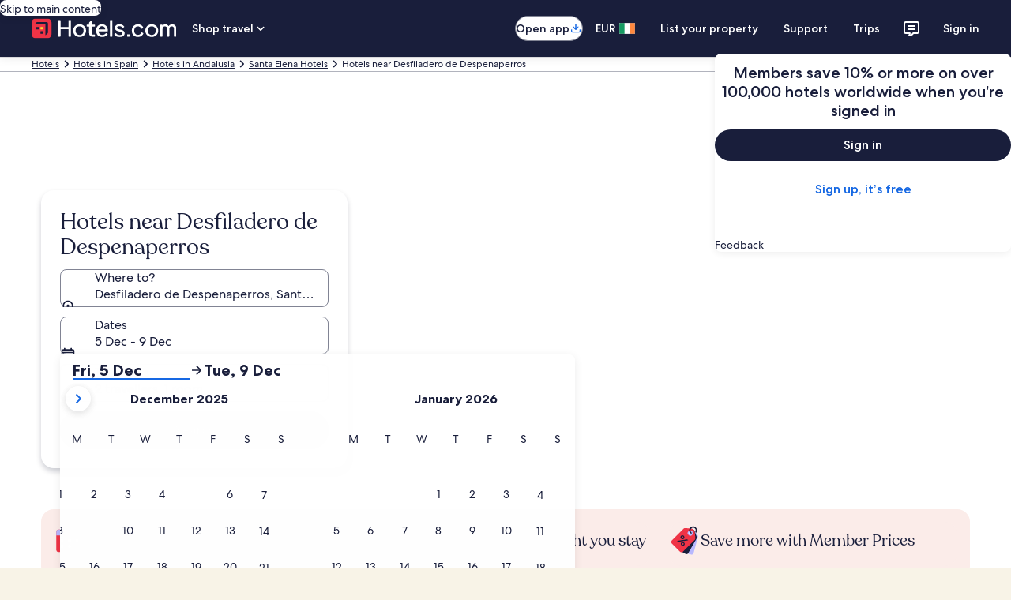

--- FILE ---
content_type: application/javascript
request_url: https://www.uqd.io/123.js
body_size: 39695
content:
!function(){if(!window.UNIQODO_S){window.UNIQODO_S={};}if(window.UNIQODO_S["123"]){return;}window.UNIQODO_S["123"]=Date.now();!function(n){var o={};function r(e){if(o[e])return o[e].exports;var t=o[e]={i:e,l:!1,exports:{}};return n[e].call(t.exports,t,t.exports,r),t.l=!0,t.exports}r.m=n,r.c=o,r.d=function(e,t,n){r.o(e,t)||Object.defineProperty(e,t,{enumerable:!0,get:n})},r.r=function(e){"undefined"!=typeof Symbol&&Symbol.toStringTag&&Object.defineProperty(e,Symbol.toStringTag,{value:"Module"}),Object.defineProperty(e,"__esModule",{value:!0})},r.t=function(t,e){if(1&e&&(t=r(t)),8&e)return t;if(4&e&&"object"==typeof t&&t&&t.__esModule)return t;var n=Object.create(null);if(r.r(n),Object.defineProperty(n,"default",{enumerable:!0,value:t}),2&e&&"string"!=typeof t)for(var o in t)r.d(n,o,function(e){return t[e]}.bind(null,o));return n},r.n=function(e){var t=e&&e.__esModule?function(){return e.default}:function(){return e};return r.d(t,"a",t),t},r.o=function(e,t){return Object.prototype.hasOwnProperty.call(e,t)},r.p="",r(r.s=53)}([function(e,t,n){"use strict";n.d(t,"d",function(){return u}),n.d(t,"e",function(){return p}),n.d(t,"c",function(){return _}),n.d(t,"b",function(){return f});function o(e){void 0===e&&(e={});var t={host:location.hostname,pathName:location.pathname,offset:Object(c.b)()};return Object(a.k)(t,e,(m.getMerchantDataLayer||function(){return{}})()),t}var r,i=n(5),a=n(2),c=n(13),d=n(33),s={},l=(r=!1,function(){if(!r){r=!0,u(window.UNIQODO),window.UNIQODO=window.UNIQODO||{},window.UNIQODO.v="3.0.0",window.UNIQODO.n="2025.9.7.11.43.7",window.UNIQODO.originalTriggerCode=window.UNIQODO.triggerCode,window.UNIQODO.events=i.b,window.UNIQODO.getDataLayer=o,s.getDataLayer=o;var e=window.location.hostname.split(".");2<e.length&&(e[0]=""),s.advertiserDomain=e.join(".")}}),u=function(){for(var e=[],t=0;t<arguments.length;t++)e[t]=arguments[t];l();for(var n=0;n<e.length;n++){var o=e[n];if(o)for(var r=Object.keys(o),i=0;i<r.length;i++){var a=r[i];"advertiserId"===a&&(window.UNIQODO.advertiserId=o[a]),"priv"===a&&(window.UNIQODO.priv=o[a]),s[a]=o[a]}}return s},p=function(){for(var e=[],t=0;t<arguments.length;t++)e[t]=arguments[t];l();for(var n=0;n<e.length;n++)for(var o in e[n])window.UNIQODO[o]=e[n][o];return s},_=function(e,t){l(),window.UNIQODO.widgets||(window.UNIQODO.widgets={}),window.UNIQODO.widgets[e]=t},f=function(){return s.loadId||(s.loadId=Math.floor(Math.random()*Math.pow(10,Object(d.b)().loadIdPrecision))),s.loadId},m=t.a=s},function(e,t,n){"use strict";n.r(t),n.d(t,"getItem",function(){return o}),n.d(t,"setItem",function(){return r}),n.d(t,"removeItem",function(){return i}),n.d(t,"getSessionItem",function(){return a}),n.d(t,"setSessionItem",function(){return s}),n.d(t,"removeSessionItem",function(){return l});var c=n(0);function d(){if(window.UNIQODO.advertiserDomain)return window.UNIQODO.advertiserDomain;if(c.a.advertiserDomain)return c.a.advertiserDomain;var e=window.location.hostname.split(".");return 2<e.length&&(e[0]=""),e.join(".")}var o=function(e){for(var t=document.cookie.split(";"),n=0;n<t.length;n++){var o=t[n].split("=");if(e==o[0].replace(/^\s+|\s+$/g,""))return o[1]}try{if("undefined"!=typeof localStorage&&localStorage.getItem(e))return localStorage.getItem(e)}catch(e){}return null},r=function(e,t,n,o){n=n||2592e6;var r=e+"="+t,i=c.a.cookiePath?c.a.cookiePath:"/";if(1!==n){var a=new Date;a.setTime(a.getTime()+n),r+=a="; expires="+a.toGMTString(),void 0!==c.a.extendCookieDetails&&(r+=";"+c.a.extendCookieDetails);try{c.a.cookiePath||o||"undefined"==typeof localStorage||null==localStorage||localStorage.setItem(e,t)}catch(e){}}r+="; path="+i,r+=";domain="+d(),document.cookie=r},i=function(e){try{localStorage&&localStorage.removeItem(e)}catch(e){}var t=e+"=;expires=Thu, 01 Jan 1970 00:00:00 UTC; path="+(c.a.cookiePath?c.a.cookiePath:"/");t+=";domain="+d(),document.cookie=t},a=function(e){return void 0!==window.sessionStorage?sessionStorage.getItem(e):o(e)},s=function(e,t){void 0===window.sessionStorage?r(e,t,1,!0):sessionStorage.setItem(e,t)},l=function(e){void 0!==window.sessionStorage&&sessionStorage.removeItem(e),i(e)};t.default={getItem:o,setItem:r,removeItem:i}},function(e,t,n){"use strict";n.d(t,"h",function(){return o}),n.d(t,"m",function(){return r}),n.d(t,"n",function(){return i}),n.d(t,"c",function(){return s}),n.d(t,"d",function(){return l}),n.d(t,"o",function(){return u}),n.d(t,"k",function(){return p}),n.d(t,"i",function(){return _}),n.d(t,"f",function(){return f}),n.d(t,"j",function(){return m}),n.d(t,"l",function(){return g}),n.d(t,"e",function(){return v}),n.d(t,"g",function(){return h}),n.d(t,"a",function(){return b}),n.d(t,"b",function(){return y});var a=n(0),o=function(e,t){for(var n=0;n<t.length;n++)if(t[n]==e)return!0;return!1},r=function(e,t,n,o,r){a.a.taskRepeatInterval=a.a.taskRepeatInterval||{},a.a.taskRepeatCounter=a.a.taskRepeatCounter||{},a.a.taskRepeatCounter[e]=0,o=o||500,n=n||30,a.a.taskRepeatInterval[e]&&window.clearInterval(a.a.taskRepeatInterval[e]),a.a.taskRepeatInterval[e]=window.setInterval(function(){t(),a.a.taskRepeatCounter[e]==n&&(window.clearInterval(a.a.taskRepeatInterval[e]),a.a.taskRepeatCounter[e]=0,r&&r(e)),a.a.taskRepeatCounter[e]++},o)},i=function(e,t,n,o,r,i){a.a.taskRetryTimer=a.a.taskRetryTimer||{},a.a.taskRetryCounter=a.a.taskRetryCounter||{},a.a.taskRetryCounter[e]=0,o=o||500,r=r||30,a.a.taskRetryTimer[e]&&window.clearInterval(a.a.taskRetryTimer[e]),a.a.taskRetryTimer[e]=window.setInterval(function(){n()?(t(),window.clearInterval(a.a.taskRetryTimer[e]),a.a.taskRetryCounter[e]=0):a.a.taskRetryCounter[e]==r&&(window.clearInterval(a.a.taskRetryTimer[e]),a.a.taskRetryCounter[e]=0,i&&i()),a.a.taskRetryCounter[e]++},o)};i.INFINITE_UNTIL_SUCCESS=-1;function c(e){return e instanceof Date?e:_(e)?new(Function.prototype.bind.apply(Date,[null].concat(e))):new Date(e)}var d,s=function(e,t){var n=void 0!==e.indexOf?[]:{};for(var o in e)t(e[o],o)&&(n[o]=e[o]);return n},l=function(e,t){if(!e)return[];for(var n=[],o=0;o<e.length;o++)t(e[o],o)&&n.push(e[o]);return n},u=function(e,n){void 0===e&&(e=[]),void 0===n&&(n=function(e){return e});var o=[];return l(e,function(e){var t=n(e);return-1===o.indexOf(t)&&(o.push(t),!0)})},p=function(e){for(var t=[],n=1;n<arguments.length;n++)t[n-1]=arguments[n];for(var o=0;o<(t||[]).length;o++)for(var r in t[o])e[r]=t[o][r]},_=function(e){return"[object Array]"===Object.prototype.toString.call(e)},f=function(e,t){var n;if(_(e))for(var o=0;o<e.length;o++)t(e[o],o);else if(n=e,"[object Object]"===Object.prototype.toString.call(n)){var r=Object.keys(e);if(!r||!r.length)return;for(var i=0;i<r.length;i++)t(e[r[i]],r[i],i)}},m=function(e,n){var o=[];return f(e,function(e,t){o.push(n(e,t))}),o},g=function(e,o,r){return f(e,function(e,t,n){r=o(r,e,t,n)}),r},v=function(e,t){void 0===t&&(t="-");for(var n={},o=Object.keys(e),r=0;r<o.length;r++)if(e.hasOwnProperty(o[r])){var i=e[o[r]];if("object"==typeof i&&null!==i)for(var a=v(i,t),c=Object.keys(a),d=0;d<c.length;d++)a.hasOwnProperty(c[d])&&(n[o[r]+t+c[d]]=a[c[d]]);else n[o[r]]=i}return n},h=function(e){var t={};return e.startDate&&(t.startDate=c(e.startDate)),e.endDate&&(t.endDate=c(e.endDate)),e.startDateUTC&&(t.startDateUTC=e.startDateUTC),e.endDateUTC&&(t.endDateUTC=e.endDateUTC),t},b=function(o,r){var i;return void 0===r&&(r=100),function(){for(var e=this,t=[],n=0;n<arguments.length;n++)t[n]=arguments[n];clearTimeout(i),i=setTimeout(function(){o.apply(e,t)},r)}},y=(d=function(e,t){return t.length&&e?Array.isArray(e)?function(e,t){for(var n=[],o=0;o<e.length;o++){var r=d(e[o],t);Array.isArray(r)?n=n.concat(r):r&&n.push(r)}return n}(e,t):"object"==typeof e?d(e[t[0]],t.slice(1)):void 0:e},function(e,t,n){var o=d(e,t.split("."));return void 0!==o&&o&&o.length||(o=n),o})},function(e,t,n){"use strict";n.r(t),n.d(t,"isCurrentURLPath",function(){return i}),n.d(t,"getQueryStringParameter",function(){return a}),n.d(t,"removeQueryStringParameterFromCurrentState",function(){return c}),n.d(t,"addQueryToURL",function(){return d}),n.d(t,"getUrlVars",function(){return s}),n.d(t,"addCacheBuster",function(){return l}),n.d(t,"buildQueryString",function(){return u}),n.d(t,"isOrderConfirmationPage",function(){return p}),n.d(t,"validateRules",function(){return _});var r=n(7),o=n(0),i=function(e,t){var n=window.location.pathname.replace(/^\/|\/$/g,"");return e=e.replace(/^\/|\/$/g,""),t||(n=n.replace(/\.[a-z]+$/i,"")),n==e},a=function(e){for(var t=document.location.search.substring(1).split("&"),n=0;n<t.length;n++){var o=t[n].split("=");if(e.toLowerCase()==o[0].toLowerCase())return o[1]}},c=function(e){var t=s();if(void 0===t[e])return!1;if(delete t[e],!window.history||!window.history.pushState)return location.search=u(t);var n=[location.origin,location.pathname,u(t),location.hash].join("");return window.history.pushState("",document.title,n),n},d=function(e,t,n){void 0===e&&(e="");var o=e.match(/(\#.*$)/);return-1===(e=e.replace(/(\#.*$)/,"")).indexOf("?")?e+="?":e+="&",e+=void 0===n?t:"".concat(t,"=").concat(encodeURIComponent(n)),o&&o.length&&(e+=o[0]),e},s=function(e){void 0===e&&(e=window.location.search);for(var t={},n=e.replace(/#.*/,""),o=n.slice(n.indexOf("?")+1).split("&"),r=0;r<o.length;r++){var i=o[r].split("=");if(2<=i.length)t[i.splice(0,1)]=i.join("=");else i[0]&&(t[i[0]]="")}return t},l=function(e,t,n){void 0===t&&(t="cb"),void 0===n&&(n=10);var o=6e4*n,r=new Date,i=new Date(Math.round(r.getTime()/o)*o);return d(e,t,i.getTime())},u=function(e,t){var n=[];for(var o in e)e.hasOwnProperty(o)&&n.push(encodeURIComponent(o)+"="+encodeURIComponent(e[o]));return 0<n.length?n=t&&"POST"==t?n.join("&"):"?"+n.join("&"):""},p=function(){return void 0!==o.a.orderConfirmation&&1==o.a.orderConfirmation},_=function(e){for(var t=0;t<(e||[]).length;t++){var n=e[t];switch(n.type){case"host":if(!Object(r.e)(location.hostname.replace(/^www./i,""),n,n.strict))return!1;break;case"query":if(!Object(r.e)(a(n.key),n,n.strict))return!1;break;case"path":var o=location.pathname.replace(/^\/|\/$/g,"");if(n.strict||(o=o.replace(/\.[a-z]+$/i,"")),!Object(r.e)(o,n,n.strict))return!1;break;case"hash":if(!Object(r.e)(location.hash,n,n.strict))return!1;break;default:return!1}}return!0};t.default={isCurrentURLPath:i,getQueryStringParameter:a,buildQueryString:u,isOrderConfirmationPage:p,validateRules:_}},function(e,t,n){"use strict";n.d(t,"e",function(){return r.default}),n.d(t,"b",function(){return i.b}),n.d(t,"c",function(){return a.a}),n.d(t,"d",function(){return c});var o=n(0),r=n(1),i=(n(36),n(12)),a=(n(2),n(35)),c={dom:n(10),handlers:n(20),validators:n(38)};t.a=o.a},function(e,t,n){"use strict";n.d(t,"g",function(){return a}),n.d(t,"a",function(){return d}),n.d(t,"c",function(){return s}),n.d(t,"d",function(){return l}),n.d(t,"f",function(){return u}),n.d(t,"e",function(){return p});function o(e,t,n){void 0===n&&(n=a.internal),c[n][e]&&(c[n][e]=c[n][e].filter(function(e){return e!==t}))}var r,i=n(2),a={internal:"internal",external:"external"},c=((r={})[a.internal]={},r[a.external]={},r),d=function(e,t,n){void 0===n&&(n=a.internal),c[n][e]||(c[n][e]=[]),c[n][e].push(t)},s=function(e,t){if(void 0===t&&(t="internal"),c[t][e]||c[t]["*"]){var n=arguments;Object(i.f)(c[t][e]||[],function(e){return e.apply(e,[].slice.call(n,2))}),Object(i.f)(c[t]["*"]||[],function(e){return e.apply(e,[].slice.call(n,2))})}},l=function(e){for(var t=[],n=1;n<arguments.length;n++)t[n-1]=arguments[n];s.apply(void 0,[e,a.internal].concat(t)),s.apply(void 0,[e,a.external].concat(t))},u=function(e,t){return void 0===t&&(t=a.internal),delete c[t][e]},p=function(e,t,n){void 0===n&&(n=a.internal),d(e,function(){t.apply(t,arguments),o(e,this,n)},n)};t.b={on:function(e,t){return d(e,t,a.external)},emit:function(e){for(var t=[],n=1;n<arguments.length;n++)t[n-1]=arguments[n];return s.apply(s,[e,a.external].concat(t))},once:function(e,t){return p(e,t,a.external)},removeListener:function(e,t){return o(e,t,a.external)}}},function(e,t,n){"use strict";n.r(t),n.d(t,"VISITOR_KEY",function(){return x}),n.d(t,"SERVICES_ENUM",function(){return w}),n.d(t,"getAPI",function(){return C}),n.d(t,"addRequestToken",function(){return k}),n.d(t,"request",function(){return O}),n.d(t,"post",function(){return I}),n.d(t,"report",function(){return i}),n.d(t,"getConfirmPageInfo",function(){return j}),n.d(t,"recordCodeRedemption",function(){return D}),n.d(t,"userCodeEnquiry",function(){return T}),n.d(t,"customDataSearch",function(){return E}),n.d(t,"validateCode",function(){return S}),n.d(t,"engagement",function(){return q}),n.d(t,"collectionUpload",function(){return P}),n.d(t,"codeClaim",function(){return A}),n.d(t,"logImpression",function(){return L}),n.d(t,"vcotConversion",function(){return H});var u=n(0),l=n(1),p=n(3),_=n(11),f=n(20),m=n(2),g=n(24),v=n(40),o=n(32),a=n(33),c=function(e,t,n){if(n||2===arguments.length)for(var o,r=0,i=t.length;r<i;r++)!o&&r in t||((o=o||Array.prototype.slice.call(t,0,r))[r]=t[r]);return e.concat(o||Array.prototype.slice.call(t))},r=[],d={},h="validation";function s(e){return-1!==r.indexOf(e)}function b(e){return(d[e]||[]).length}function y(e,t,n){for(var o=[],r=3;r<arguments.length;r++)o[r-3]=arguments[r];if(s(e)&&t&&b(e))for(var i=0;i<d[e].length;i++){var a=d[e][i];"function"==typeof a[t]&&a[t].apply(a,c([n],o,!1))}}var x="_uqd_vKey",w={engagement:"engagement",justo:"justo",api:"api",insights:"insights",referral:"referral"},C=function(e){void 0===e&&(e=w.api);var t=Object(o.a)(e);return"https://".concat(t)},k=function(e){return void 0===e&&(e=""),l.getItem("_uqd_sctk")?-1!==e.indexOf("?")?e+"&uqd-sctk="+encodeURIComponent(l.getItem("_uqd_sctk")):e+"?uqd-sctk="+encodeURIComponent(l.getItem("_uqd_sctk")):e},O=function(e,t,n,o){var r;e=k(e);function i(){4===r.readyState&&t(r),r.readyState<4||r.status}var a=window.navigator.appVersion.replace(/\s+/g,"");if(window.XDomainRequest&&(a.match("MSIE8.")||a.match("MSIE9.")))(r=new XDomainRequest).onload=function(){t(r)},r.onprogress=function(){},r.ontimeout=function(){};else if("undefined"!=typeof XMLHttpRequest)(r=new XMLHttpRequest).onreadystatechange=i;else{for(var c=["MSXML2.XmlHttp.5.0","MSXML2.XmlHttp.4.0","MSXML2.XmlHttp.3.0","MSXML2.XmlHttp.2.0","Microsoft.XmlHttp"],d=0,s=c.length;d<s;d++)try{r=new ActiveXObject(c[d]);break}catch(e){}r.onreadystatechange=i}if(n)return r;r.open("GET",e,!0),o&&o.headers&&Object(m.f)(o.headers,function(e,t){r.setRequestHeader(t,e)}),r.send("")},I=function(e,t,n,o){var r;function i(){4===r.readyState&&o(r),r.readyState<4||r.status}e=t&&t.previewToken?Object(p.addQueryToURL)(e,"uqd-sctk",t.previewToken):k(e);var a=window.navigator.appVersion.replace(/\s+/g,"");if(window.XDomainRequest&&(a.match("MSIE8.")||a.match("MSIE9.")))(r=new XDomainRequest).onload=function(){o(r)},r.onprogress=function(){},r.ontimeout=function(){};else if("undefined"!=typeof XMLHttpRequest)(r=new XMLHttpRequest).onreadystatechange=i;else{for(var c=["MSXML2.XmlHttp.5.0","MSXML2.XmlHttp.4.0","MSXML2.XmlHttp.3.0","MSXML2.XmlHttp.2.0","Microsoft.XmlHttp"],d=0,s=c.length;d<s;d++)try{r=new ActiveXObject(c[d]);break}catch(e){}r.onreadystatechange=i}r.open("POST",e,!0),t&&t.contentType&&r.setRequestHeader("Content-type",t.contentType),t&&t.headers&&Object(m.f)(t.headers,function(e,t){r.setRequestHeader(t,e)}),r.send(n)},i=function(e,t,n){void 0===t&&(t=a.a.error),void 0===n&&(n={});var o=Object(a.b)(),r={message:e.message,type:e.name||"unknown",lv:t,lId:Object(u.b)(),vk:(l.getItem(x)||"none").substring(0,o.visitorKeyPrecision)};if(n&&(r.ex=JSON.stringify(n)),o.sendPathname&&(r.p=location.pathname.substring(0,o.pathnameMaxLength)),o.sendHostname&&(r.h=location.hostname),o.sendRedemptionInformation&&Object(m.k)(r,{oc:void 0===window.UNIQODO.orderConfirmation?"x":u.a.orderConfirmation,tc:void 0===window.UNIQODO.triggerCode?window.UNIQODO.originalTriggerCode||"x":u.a.triggerCode,uc:l.getItem(u.a.codeCookie)||"null"}),!(t!==a.a.error&&-1===o.reportLevels.indexOf(t)||(void 0===u.a.reportSubmissionLimit&&(u.a.reportSubmissionLimit=0),++u.a.reportSubmissionLimit>o.errorReportLimit)))try{var i="".concat(C(),"/reporting/").concat(u.a.advertiserId,"/log").concat(Object(p.buildQueryString)(r));O(i,function(){})}catch(e){}},j=function(e,t){void 0===e&&(e=WINDOW.UNIQODO),void 0===t&&(t=!1);var n=["orderId","orderValue","email","currency","discount"];t&&n.push("orderConfirmation","delivery","triggerCode","cg","p1","p2","p3","p4","p5");for(var o={},r=0;r<n.length;r++)void 0!==e[n[r]]&&(o[n[r]]=e[n[r]]);return o},D=function(r,e,i){if(!u.a.integrationHelpers||"function"!=typeof u.a.integrationHelpers.interceptRedemption||-1!==u.a.integrationHelpers.interceptRedemption({uniqodoValidatedCode:r,valKey:e})){try{Object(f.filterTriggerCode)()}catch(e){}if(!r&&!u.a.triggerCodeRedemption&&!u.a.redeemEveryTime)return Object(v.a)();var t=C()+"/redeem/";t+=u.a.priv+"/"+r+"/"+u.a.advertiserId;var a=u.a.triggerCode,c=u.a.getDataLayer()||{};c.code=r;var n=window.UNIQODO||u.a;if(void 0!==u.a.email||void 0!==n.email){var o=n.email||u.a.email;c.email=encodeURIComponent(o),u.a.uid=o}Object(m.k)(c,j(n)),u.a.triggerCodeRedemption&&(c.triggerCode=u.a.triggerCode);for(var d={},s=1;s<15&&void 0!==n["p"+s];s++)d["p"+s]=n["p"+s];"function"==typeof u.a.reservePValues&&(d=u.a.reservePValues(d)),e&&(c.valKey=e);var l={};Object(m.k)(l,u.a.getDataLayer()||{},c,d,i||{}),O(t+Object(p.buildQueryString)(l),function(e){var t;try{var n=JSON.parse(e.responseText);n.errors&&0===n.errors.length&&n.data.id,t=(n||{}).data}catch(e){}var o={};Object(m.k)(o,c,{customData:d,resultData:t,extendRedemptionData:i,validatedCode:r,triggerCode:a}),Object(g.a)(o)}),Object(_.a)({validatedCode:r,customData:d,query:c})}},T=function(e,t,n){var o=C()+"/user-code-enquiry/"+u.a.priv+"/"+e+"?email="+encodeURIComponent(t);O(o,function(e){var t=JSON.parse(e.response);if(t.errors&&t.errors.length)return n({message:JSON.stringify(t.errors)});n(void 0,t.data||{})})},E=function(e,t,n){var o=C()+"/custom-data/search/"+u.a.priv+"/"+u.a.advertiserId,r={data:{offerUuid:e,parameters:t}};I(o,{},JSON.stringify(r),function(e){var t=JSON.parse(e.response);if(t.errors&&t.errors.length)return n({message:JSON.stringify(t.errors)});n(void 0,t.data||{})})},S=function(e,n,t,o,r){void 0===r&&(r={});var i={code:e,usePost:t,assignToQuery:o,options:r,storage:l};if(y(h,"before",i),u.a.isAsyncPromoForm||!u.a.requesting){if(u.a.requesting=!0,!i.code)return!1;i.code=i.code.replace(/\s+/g,""),i.code=encodeURIComponent(i.code);var a=C()+"/validate/"+u.a.priv+"/"+i.code+"/"+(u.a.advertiserValidationId||u.a.advertiserId),c={};void 0!==u.a.email&&1<u.a.email.length&&(c.email=u.a.email,u.a.uid=u.a.email),l.getItem("_uqd_email")&&(c.email=l.getItem("_uqd_email"));var d=l.getItem("pn");d&&(c.pn=d),Object(m.k)(c,u.a.getDataLayer()||{}),i.assignToQuery&&Object(m.k)(c,i.assignToQuery),i.usePost||u.a.validateUsePost?I(a,{contentType:"application/x-www-form-urlencoded"},Object(p.buildQueryString)(c,"POST"),s):O(a+Object(p.buildQueryString)(c),s)}function s(e){if(void 0===e.status||200==e.status){var t=JSON.parse(e.responseText);i.options.disableStorage||l.setItem(u.a.codeCookie,i.code,1),0!=t.errors.length||i.options.disableStorage||(l.setItem(u.a.validatedCodeCookie,i.code),l.setItem(u.a.codeCookie,i.code,1),(t.data||{}).val_key&&l.setItem("pn",t.data.val_key,1e3*(u.a.validationLockTimeout||3600))),"function"==typeof n&&n(t),y(h,"after",i,t)}else n({data:{},errors:[{message:"The code entered is not recognised.",code:204,reference:i.code}]})}},q=function(e,n,o){if(void 0===e&&(e={}),e.uqdp){var t="".concat(C(w.engagement),"/engagement/criteria/").concat(u.a.priv,"/").concat(u.a.advertiserId);O(t+Object(p.buildQueryString)(e),function(e){var t=!0===JSON.parse(e.responseText).data.result?n:o;return"function"==typeof t&&t()})}},P=function(e,t,n){void 0===t&&(t={});var o=u.a.priv||window.UNIQODO.priv,r=u.a.advertiserId||window.UNIQODO.advertiserId,i="".concat(C(w.engagement),"/merchant/").concat(o,"/").concat(r,"/collection/").concat(e,"/upload");I(i,{contentType:"application/json"},JSON.stringify({data:t}),function(e){try{var t=JSON.parse(e.response);n(void 0,t)}catch(e){n(e)}})},A=function(n,e,o){var t="".concat(C(),"/code/").concat(u.a.distributorId,"/").concat(n.promoNumber),r=l.getItem(n.cookie);if(r)return o(void 0,r);e=e||{},O(t+Object(p.buildQueryString)(e),function(e){try{var t=JSON.parse(e.responseText);return t.data.code?(n.cookie&&l.setItem(n.cookie,t.data.code),o(void 0,t.data.code)):o("Code not received")}catch(e){o(e)}})},L=function(e,t,n){var o=u.a.advertiserValidationId||u.a.advertiserId||window.UNIQODO.advertiserId,r="".concat(C(w.engagement),"/engagement/impression/").concat(e,"/").concat(o),i=window.UNIQODO.getDataLayer();i.key=t,i.vkey=l.getItem(x)||"",Object(m.k)(i,n),O(r+Object(p.buildQueryString)(i),function(e){var t=JSON.parse(e.responseText);t.errors&&0==t.errors.length&&l.setItem(x,t.data.visitorId,31536e7)})},H=function(e,n){var t="".concat(C(),"/vcot/conversion"),o={redemptionKey:e,advertiserId:u.a.advertiserId};O(t+Object(p.buildQueryString)(o),function(e){try{var t=JSON.parse(e.responseText);if(void 0!==n&&!t.data)return n(new Error("No data received from VCOT conversion"));if(void 0!==n)return n(null,t.data)}catch(e){void 0!==n&&n(e)}})}},function(e,t,n){"use strict";n.d(t,"a",function(){return r}),n.d(t,"b",function(){return p}),n.d(t,"d",function(){return _}),n.d(t,"e",function(){return f}),n.d(t,"c",function(){return g});function i(e,t){if((!e.isRequired||t)&&(!e.forbidden||void 0===t)){if(e.value){if(e.flags&&!new RegExp(e.value,e.flags).test(t||""))return;if(t!==e.value)return}return 1}}function a(e,t){if(e.mustContain){if(!(t instanceof Array))return!1;for(var n=0;n<e.mustContain.length;n++)if(-1===t.indexOf(e.mustContain[n]))return!1}if(e.cannotContain){if(!(t instanceof Array))return!1;for(n=0;n<e.cannotContain.length;n++)if(-1!==t.indexOf(e.cannotContain[n]))return!1}if(e.hasOne){if(!(t instanceof Array))return!1;var o=!1;for(n=0;n<e.hasOne.length;n++)-1!==t.indexOf(e.hasOne[n])&&(o=!0);if(!o)return!1}for(n=0;n<(t||[]).length;n++)if(!i(e,t[n]))return!1;return!0}var c=n(1),d=n(2),s=n(13),l=n(6),u=function(){return(u=Object.assign||function(e){for(var t,n=1,o=arguments.length;n<o;n++)for(var r in t=arguments[n])Object.prototype.hasOwnProperty.call(t,r)&&(e[r]=t[r]);return e}).apply(this,arguments)},o=/^(([^<>()[\]\\.,;:\s@\"]+(\.[^<>()[\]\\.,;:\s@\"]+)*)|(\".+\"))@((\[[0-9]{1,3}\.[0-9]{1,3}\.[0-9]{1,3}\.[0-9]{1,3}\])|(([a-zA-Z\-0-9]+\.)+[a-zA-Z]{2,}))$/,r=function(e,t){if(void 0===t&&(t="sKey"),void 0!==e.startDateUTC)return function(e,t){if(void 0===t&&(t="sKey"),void 0===e.startDateUTC&&void 0===e.startDateUTC)return!0;(e.startDate||e.endDate)&&Object(l.report)({type:"SCHEDULE_WARNING",message:"Conflicting timezones, detected UTC and non-UTC in same config! ".concat(e[t])});var n=Date.now(),o=e.startDateUTC,r=e.endDateUTC;return-1!==(Object(c.getItem)("_uqd_cvs")||"").split("--").indexOf(e[t])?!(r<n):!(n<o||void 0!==r&&r<n)}(e,t);if(!e.startDate&&!e.endDate)return!0;var n=new s.a,o=Object(s.c)(e.startDate,e.offset),r=Object(s.c)(e.endDate,e.offset);return-1!==(Object(c.getItem)("_uqd_cvs")||"").split("--").indexOf(e[t])?!(r<n):!(n<o||r<n)},p=function(e){return o.test(e||"")},_=function(e,t){void 0===e&&(e={}),void 0===t&&(t=[]);for(var n=0;n<t.length;n++){var o=t[n];if(o.deep){var r=Object(d.b)(e,o.deep,[]);if(r&&!Object(d.i)(r)&&(r=[r]),!a(o,r))return!1}else if(!i(o,e[o.key]))return!1}return!0},f=function(e,t,n){if(n||(e=Object(d.i)(e)?e.map(function(e){return(e||"").toLowerCase()}):(e||"").toLowerCase()),t.validateArray){var o=Object(d.i)(e)?e:[e];return a(t,o)}return t.test instanceof RegExp?t.test.test(e||""):t.regExpArgs?new RegExp(t.test,t.regExpArgs).test(e||""):"function"==typeof t.test?test(e):e===t.test};function m(e,t,n,o){void 0===n&&(n=";"),void 0===o&&(o="-");for(var r={},i=0,a=0;a<e.length;a++){var c=t[p=e[a]].split(n);r[p]=c,i=Math.max(c.length,i)}for(var d=[],s=0;s<i;s++){for(var l=[],u=0;u<e.length;u++){var p=e[u];l.push(r[p][s]||"")}d.push(l.join(o))}return d.join(n)}var g=function(e){var t,n,o=null===(n=null===(t=window.UNIQODO)||void 0===t?void 0:t.getDataLayer)||void 0===n?void 0:n.call(t);if(!o)return!1;for(var r=0;r<e.length;r++){var i=u({},o),a=e[r],c=a.itemSeparator,d=a.valueSeparator,s=a.mergeItemKeys;a.mergeItemKeys&&(i[a.key]=m(s,i,c,d));var l=i[a.key];if(void 0===l)return!1;if("string"==typeof c&&"string"==typeof l&&(l=l.split(c)),!f(l,a,a.strict))return!1}return!0}},function(e,t,n){"use strict";n.d(t,"d",function(){return C}),n.d(t,"a",function(){return k}),n.d(t,"c",function(){return O}),n.d(t,"b",function(){return I});var o={};n.r(o),n.d(o,"storeAutofillCookie",function(){return s}),n.d(o,"getStoredCodeForAutofill",function(){return l}),n.d(o,"removeStoredCodeForAutofill",function(){return u});var r={};n.r(r),n.d(r,"storeAutofillCookie",function(){return b}),n.d(r,"getStoredCodeForAutofill",function(){return y}),n.d(r,"removeStoredCodeForAutofill",function(){return x}),n.d(r,"initializeStorage",function(){return w});function i(){return a.a.autofill?r:o}var a=n(0),c=n(22),d=n(1),s=function(e){Object(d.setItem)(a.a.codeParam,e,a.a.codeParamExpiration?a.a.codeParamExpiration:1,!0)},l=function(){return Object(d.getItem)(a.a.codeParam)},u=function(){Object(d.removeItem)(a.a.codeParam)},p=n(37),_=n(31),f=n(30),m=n(21),g=n(2),v=null,h={localStorageProvider:f.b,cookieStorageProvider:_.b},b=function(e){w();var t=Object(m.a)(),n=t.codeParam,o=t.codeParamExpiration;v.setItem(n,e,o)},y=function(){w();var e=Object(m.a)().codeParam;return v.getItem(e)},x=function(){w();var e=Object(m.a)().codeParam;v.removeItem(e)},w=function(){if(!v){var e,t=Object(m.a)();(v=Object(p.a)((void 0===(e=t.storageProviders)&&(e=[]),Object(g.d)(Object(g.j)(e,function(e){if(h[e])return h[e]}),function(e){return!!e})),t.managedStoragePrefix,t.breakOnSupportedProvider)).initialize(),function(e){var t=e.migrateParamCookie;if(t){var n=Object(d.getItem)(t);n&&(b(n),Object(d.removeItem)(t))}}(t)}},C=function(e){Object(c.c)()&&i().storeAutofillCookie(e)},k=function(){return Object(c.c)()?i().getStoredCodeForAutofill():null},O=function(){i().removeStoredCodeForAutofill()},I=function(){var e=i();e.initializeStorage&&e.initializeStorage()}},function(e,t,n){"use strict";n.r(t),n.d(t,"fireEvent",function(){return r}),n.d(t,"pauseEvent",function(){return a}),n.d(t,"listener",function(){return c}),n.d(t,"removeEventListener",function(){return d}),n.d(t,"addEventListener",function(){return s}),n.d(t,"triggerUpdate",function(){return l}),n.d(t,"dispatchEvent",function(){return u});var o=n(0),i=function(){return(i=Object.assign||function(e){for(var t,n=1,o=arguments.length;n<o;n++)for(var r in t=arguments[n])Object.prototype.hasOwnProperty.call(t,r)&&(e[r]=t[r]);return e}).apply(this,arguments)},r=function(e,t,n){var o,r;document.createEvent?((r=document.createEvent("MouseEvents")).uqdEv=!0,r.initEvent(t,!0,!0),o=!e.dispatchEvent(r)):((r=document.createEventObject()).uqdEv=!0,o=e.fireEvent("on"+t,r));return n&&n(),o},a=function(e){e.returnValue=!1,e.preventDefault&&e.preventDefault(),e.cancelBubble=!0,e.stopPropagation&&e.stopPropagation()},c=function(e,t,n,o){window.addEventListener?e.addEventListener(t,n,o):window.attachEvent&&e.attachEvent("on"+t,n)},d=function(e,t,n){e&&(window.removeEventListener?e.removeEventListener(t,n):window.detachEvent&&e.detachEvent("on"+t,n))},s=c,l=function(e){if((!o.a.integrationHelpers||!o.a.integrationHelpers.updatePromoFieldHelper||-1!==o.a.integrationHelpers.updatePromoFieldHelper(e))&&e)if("createEvent"in document){var t=document.createEvent("HTMLEvents");t.initEvent("change",!1,!0),e.dispatchEvent(t)}else e.fireEvent("onchange")},u=function(e,t,n){if(void 0===n&&(n={bubbles:!0}),t){try{var o=new Event(e,i({},n));return void t.dispatchEvent(o)}catch(e){}var r;document.createEvent?((r=document.createEvent("Event")).initEvent(e,!0,!0),t.dispatchEvent(r)):(r=document.createEventObject(),t.fireEvent("on"+e,r))}}},function(e,t,n){"use strict";n.r(t),n.d(t,"removeTriggerCodePresence",function(){return r}),n.d(t,"removeSingleCodePresence",function(){return i}),n.d(t,"getMultiPromoCodeElements",function(){return c}),n.d(t,"changePromoCodeMultiCodeSupport",function(){return d}),n.d(t,"getPromoCodeElements",function(){return p}),n.d(t,"changePromoCode",function(){return _});var s=n(0),l=n(1),o=n(15),u=n(26),a={},r=function(){if(!s.a.multiTriggerCode)return i();Object(o.c)(function(e,t){return i(e,t)})},i=function(e,t,n){var o=n||s.a.selector.triggerCodeDisplay();if(s.a.displaysTriggerCode&&o){var r=e||l.getItem(s.a.triggerCodeCookie),i=t||l.getItem(s.a.validatedCodeCookie),a=!1,c=new RegExp(r,s.a.matchTriggerCodeFlag||"g");if(r&&i){if(i.toLowerCase().match(r.toLowerCase())&&(a=!0),s.a.recursivelyReplaceTriggerCode)return Object(u.recursiveReplaceTextInNodes)(o,c,i);for(var d=0;d<o.length;d++)o[d]&&(s.a.integrationHelpers&&s.a.integrationHelpers.onContainerWithPossibleMasterCodeAppear&&s.a.integrationHelpers.onContainerWithPossibleMasterCodeAppear(o[d],{triggerCode:r,validatedCode:i,regX:c}),o[d].textContent.match(c)&&(a&&o[d].textContent.toLowerCase().match(i.toLowerCase())||(o[d].innerHTML=o[d].innerHTML.replace(c,i),0)))}}},c=function(e){for(var t=[],n=0;n<e.length;n++){var o=void 0,r=void 0;if((o=e[n].input())&&(r=e[n].button(),o&&r)){var i=r.onclick;a[r]?i=a[r]:a[r]=i,t.push({input:o,button:r,inputStyle:o.getAttribute("style")||"",buttonOriginalEv:i})}}return t},d=function(r){if(r&&r.value){var i=r.value,a=i.toUpperCase(),c=i.toUpperCase();Object(o.c)(function(e,t){var n=(e||"").toUpperCase(),o=s.a.errorCode.toUpperCase();switch(c===n&&(i=t||l.getItem(s.a.codeCookie)),a){case n:i=t||l.getItem(s.a.codeCookie);break;case o:r.setAttribute("autocomplete","off"),r.autocomplete="off",i=t||l.getItem(s.a.codeCookie)}}),r.value=i}},p=function(){return s.a.selector.multiPromoFields?c(s.a.selector.multiPromoFields):!!((e=s.a.selector.input())&&(t=s.a.selector.button(),e&&t))&&(n=t.onclick,o=e.getAttribute("style")?e.getAttribute("style"):"",void 0!==s.a.uniqodoMatchedEls&&s.a.uniqodoMatchedEls&&(void 0!==s.a.uniqodoMatchedEls.inputStyle&&(o=s.a.uniqodoMatchedEls.inputStyle),void 0!==s.a.uniqodoMatchedEls.existingOnClick&&(n=s.a.uniqodoMatchedEls.existingOnClick)),s.a.uniqodoMatchedEls={input:e,button:t,inputStyle:o,existingOnClick:n},s.a.uniqodoMatchedEls);var e,t,n,o},_=function(e){if(s.a.multiTriggerCode)return d(e);if(e&&e.value){var t=e.value.toUpperCase(),n=l.getItem(s.a.triggerCodeCookie)?l.getItem(s.a.triggerCodeCookie).toUpperCase():"",o=s.a.errorCode.toUpperCase();switch(t){case n:e.value=l.getItem(s.a.validatedCodeCookie)||l.getItem(s.a.codeCookie);break;case o:e.setAttribute("autocomplete","off"),e.autocomplete="off",e.value=l.getItem(s.a.codeCookie)}}}},function(e,t,n){"use strict";n.d(t,"b",function(){return a});var o=n(0),r=n(5),i=n(1),a=function(e){return Object(r.a)("redemption",e,r.g.internal)};t.a=function(e){return Object(r.c)("redemption",void 0,{triggerCode:i.default.getItem(o.a.triggerCodeCookie),orderId:o.a.orderId,email:o.a.email,currency:o.a.currency,orderValue:o.a.orderValue,validatedCode:e.validatedCode,customData:e.customData,query:e.query})}},function(e,t,n){"use strict";n.d(t,"a",function(){return a}),n.d(t,"c",function(){return c}),n.d(t,"d",function(){return d});var o=n(26),r=n(9),i=function(e,t,n,o){if(void 0===n&&(n=1),void 0===o&&(o=1/0),e&&"function"==typeof t){var r=e.parentElement;if(r){if(t(r,n++))return r;if(!(o!==1/0&&o<=n))return i(r,t,n,o)}}},a=function(e,t){e&&(void 0!==e.classList?e.classList.add(t):e.setAttribute("class",(e.getAttribute("class")||"")+" "+t))},c=function(e,t){return!!e&&(void 0!==e.classList?e.classList.contains(t):-1!==(e.getAttribute("class")||"").indexOf(t))},d=function(e){e&&e.parentElement.removeChild(e)};t.b={manipulate:o,eventHandlers:r,parent:i,removeElement:d}},function(e,t,n){"use strict";n.d(t,"b",function(){return s}),n.d(t,"c",function(){return l}),n.d(t,"a",function(){return u}),n.d(t,"d",function(){return _});function o(e){return Date.UTC(e.getFullYear(),e.getMonth(),e.getDate(),e.getHours(),e.getMinutes(),e.getSeconds(),e.getMilliseconds())}function r(e){if(e&&!isNaN(e.getTime())){var t=e.toTimeString().match(/\(([^)]+)\)/i);return t&&t[0]?t[0].match(/\b\w/gi).join(""):void 0}}function i(e,t){void 0===t&&(t=0);var n=new Date(e);return n.setDate(n.getDate()+t),n}function a(e,t){void 0===t&&(t=0);var n=new Date(e);return n.setDate(n.getDate()-t),n}function c(e,t,n,o,r,i,a,c){return void 0===t&&(t=0),void 0===n&&(n=0),void 0===o&&(o=0),void 0===r&&(r=0),void 0===i&&(i=0),void 0===a&&(a=0),void 0===c&&(c=0),e.replace(/(YYYY|YY|MM|DD|HH|mm|ss|SS)/gm,function(e){switch(e){case"YYYY":return t;case"YY":return(t||"").toString().substr(-2);case"MM":return n+1;case"DD":return o;case"HH":return r;case"mm":return i;case"ss":return a;case"SS":return c;default:return e}})}var d=n(6),s=function(){return(new Date).getTimezoneOffset()},l=function(e,t){return new u(e.getFullYear(),e.getMonth(),e.getDate(),e.getHours(),e.getMinutes(),e.getSeconds(),e.getMilliseconds()).setOffset(void 0===t?-u.localeTimezoneOffset:t)},u=(p.prototype.setOffset=function(e){return this._offset=e,this},p.prototype.equals=function(e){return e.valueOf()===this.valueOf()},p.prototype.addDays=function(e){return this.utcTime=o(i(this.getLocalDateRepresentation(),e)),this},p.prototype.deductDays=function(e){return this.utcTime=o(a(this.getLocalDateRepresentation(),e)),this},p.prototype.valueOf=function(){return this.utcTime-60*this.offset*1e3},p.prototype.getLocalDateRepresentation=function(){return new Date(this.valueOf())},p.prototype.toUTCString=function(){return this.getLocalDateRepresentation().toUTCString()},p.prototype.toString=function(){return this.getLocalDateRepresentation().toString()},p.prototype.formatDate=function(e){var t=this.getLocalDateRepresentation();return c(e,t.getFullYear(),t.getMonth(),t.getDate(),t.getHours(),t.getMinutes(),t.getSeconds(),t.getMilliseconds())},p.prototype.formatUTCDate=function(e){var t=this.getLocalDateRepresentation();return c(e,t.getUTCFullYear(),t.getUTCMonth(),t.getUTCDate(),t.getUTCHours(),t.getUTCMinutes(),t.getUTCSeconds(),t.getUTCMilliseconds())},Object.defineProperty(p.prototype,"offset",{get:function(){return void 0===this._offset?-p.localeTimezoneOffset:this._offset},set:function(e){this._offset=e},enumerable:!1,configurable:!0}),Object.defineProperty(p,"localeTimezone",{get:function(){return r(new Date)},enumerable:!1,configurable:!0}),Object.defineProperty(p,"localeTimezoneOffset",{get:function(){return s()},enumerable:!1,configurable:!0}),p);function p(){for(var e=[],t=0;t<arguments.length;t++)e[t]=arguments[t];e.length?e[0]instanceof p?(this.utcTime=e[0].utcTime,this._offset=e[0].offset):this.utcTime=Date.UTC.apply(Date,e):this.utcTime=o(new Date)}u.offsets={uk:60};var _=function(e,t){return"number"!=typeof e||"number"!=typeof t?(Object(d.report)({message:"timeDiff() failed: dates must be of type number integer (Date.UTC)"}),!1):Math.abs(e-t)}},function(e,t,n){"use strict";n.d(t,"a",function(){return g}),n.d(t,"e",function(){return v}),n.d(t,"b",function(){return h}),n.d(t,"d",function(){return b}),n.d(t,"c",function(){return y}),n.d(t,"f",function(){return x}),n.d(t,"g",function(){return w}),n.d(t,"h",function(){return C});function o(e){return void 0===e&&(e=[]),m=m.concat(e)}function r(e){for(var t=0;t<m.length;t++){var n=m[t];if(+n.testId==+e)return n}}var i=n(6),a=(n(2),n(3)),c=n(16),d=n(1),s=n(41),l=n(24),u=n(40),p=n(4),_=n(0),f={api:{transaction:"/tx",audience:"/audience",origin:Object(i.getAPI)(i.SERVICES_ENUM.justo)},getUid:function(){return null},cookiePrefix:"_uqd_ab_",visitorKey:i.VISITOR_KEY},m=[],g=function(e){return m.push(e)},v=function(){return m},h=function(){return f.api},b=function(){return f.visitorKey},y=function(){return f.cookiePrefix},x=function(){return f.getUid?f.getUid():null},w=function(){return Object(d.getItem)(b())||""},C=function(e){void 0===e&&(e=[]),k(),o(e),function(){if(Object(a.getQueryStringParameter)("uqd-jt-tid")){var e=[Object(a.getQueryStringParameter)("uqd-jt-tid"),Object(a.getQueryStringParameter)("uqd-jt-sid")],t=e[0],n=e[1];Object(c.d)(t,{split:n,vk:w()})}}();function t(e){var t=e.orderId,n=e.orderValue,o=e.triggerCode,r=e.redemptionId,i=void 0===r?"":r;return setTimeout(function(){var e;e=p.a.justoUseClientMasterCode?window.UNIQODO.originalTriggerCode||null:o,Object(s.b)(t,n,e,i,p.a.getDataLayer())},0)}Object(l.b)(t),Object(u.b)(t)},k=function(){if(void 0===window.JUSTO){var e={getTests:v,addTest:g,addTests:o,startTestQueue:c.c,getTestById:r};Object(_.e)({JUSTO:e})}}},function(e,t,n){"use strict";n.d(t,"a",function(){return _}),n.d(t,"d",function(){return f}),n.d(t,"f",function(){return m}),n.d(t,"c",function(){return v}),n.d(t,"b",function(){return h}),n.d(t,"e",function(){return y});function i(){var e,t=a.a.multiTriggerCode.cookie;e=a.a.multiTriggerCode.useManagedStorage?b().getItem(t)||"{}":Object(s.getItem)(t)||"{}";try{return JSON.parse(e)}catch(e){return Object(c.a)(e),{}}}function o(e){return JSON.stringify(e)}var r,a=n(0),c=n(17),d=n(2),s=n(1),l=n(37),u=n(30),p=n(31),_={triggerCode:"t",validatedCode:"v",extraData:"e"},f=function(e){for(var t=i(),n=Object.keys(t||{}),o=0;o<n.length;o++)if(t[n[o]][_.validatedCode]===e)return t[n[o]][_.triggerCode]=n[o],t[n[o]];return{}},m=function(e,t,n){var o;void 0===n&&(n={});var r=i();r[e]=((o={})[_.validatedCode]=t,o[_.extraData]={},o),Object(d.k)(r[e][_.extraData],n),g(r)},g=function(e){var t=a.a.multiTriggerCode.cookie;if(!a.a.multiTriggerCode.useManagedStorage)return Object(s.setItem)(t,o(e));b().setItem(t,o(e))},v=function(e){for(var t=i(),n=Object.keys(t),o=0;o<n.length;o++)e(n[o],t[n[o]][_.validatedCode],t[n[o]][_.extraData]||{},o)},h=function(){var e=a.a.multiTriggerCode.cookie;if(!a.a.multiTriggerCode.useManagedStorage)return Object(s.removeItem)(e);b().removeItem(e)},b=function(){return r=r||Object(l.a)([u.b,p.b])},y=function(){a.a.multiTriggerCode.useManagedStorage&&b().initialize()}},function(e,t,n){"use strict";n.d(t,"a",function(){return u}),n.d(t,"b",function(){return p}),n.d(t,"d",function(){return f}),n.d(t,"c",function(){return m});function i(e,t,n){void 0===n&&(n=c.a.getDataLayer());var o=function(e){for(var t=Object(r.e)(),n=0;n<t.length;n++)if(t[n].testId===+e)return t[n];return null}(e);return!!o&&(o.startDate||(o.startDate=new Date(1970,0,1)),o.endDate||(o.endDate=new Date((new Date).setFullYear((new Date).getFullYear()+1))),!(o.pageCriteriaMet&&!o.pageCriteriaMet(o,t)||!Object(a.a)(o,"sKey"))&&(Object(d.a)(o,Object(r.f)(),n,t),!0))}var r=n(14),a=n(7),o=n(1),c=n(0),d=n(41),s={},l={},u=function(){for(var e=Object(r.e)(),t=0;t<e.length;t++)if(Object(a.a)(e[t],"testId"))return!0;return!1},p=function(e){return Object(o.getItem)(_(e))},_=function(e){return Object(r.c)()+e},f=function(e,t){Object(o.setItem)(_(e),t.split),Object(o.setItem)(Object(r.d)(),t.vk,31536e7)},m=function(e,o,t){void 0===t&&(t=c.a.getDataLayer());var r=e.toString();return l[r]?o(l[r]):s[r]?s[r].push(o):(s[r]=[],void i(e,function(e){l[r]=e;for(var t=s[r],n=0;n<t.length;n++)t[n](e);o(e),delete s[e]},t))}},function(e,t,n){"use strict";var o=n(0),r=n(5);t.a=function(e){o.a.externalReportErrorsAllowed&&Object(r.c)("report",r.g.external,e),Object(r.c)("report",void 0,e)}},function(e,t,n){"use strict";var o=n(5),r=n(0),i=!1,a=!1;t.a=function(e){function t(){i||(i=!0,Object(o.c)("onDomReady"),Object(o.f)("onDomReady"))}if(i)return setTimeout(function(){e()},1);Object(o.e)("onDomReady",e);r.a.integrationHelpers&&r.a.integrationHelpers.onReadyHelper&&r.a.integrationHelpers.onReadyHelper({triggerReady:t,getReadyState:function(){return document.readyState},isReadyFired:function(){return i},isInstalled:function(){return a}}),a||("complete"===document.readyState||!document.attachEvent&&"interactive"===document.readyState?setTimeout(function(){a=!0,t()},1):(document.addEventListener?(document.addEventListener("DOMContentLoaded",t,!1),window.addEventListener("load",t,!1)):(document.attachEvent("onreadystatechange",function(){"complete"===document.readyState&&t()}),window.attachEvent("onload",t)),a=!0))}},function(e,t,n){"use strict";var a=n(27),c={},d={};t.a=function(e,t,n,o,r,i){c[e]=0,n=n||500,o=o||30,d[e]&&window.clearInterval(d[e]),d[e]=window.setInterval(function(){t()?(Object(a.b)(e),window.clearInterval(d[e]),c[e]=0,i&&i(e)):c[e]==o&&(window.clearInterval(d[e]),c[e]=0,"function"==typeof r&&r(e),Object(a.a)(e)),c[e]++},n)}},function(e,t,n){"use strict";n.r(t),n.d(t,"legacyAsyncListener",function(){return _}),n.d(t,"installEventHandlers",function(){return f}),n.d(t,"promoCodeEnterKeyPressHandler",function(){return m}),n.d(t,"filterTriggerCode",function(){return g}),n.d(t,"monitor",function(){return v});var o=n(0),r=n(10),i=n(38),a=n(17),c=n(3),d=n(9),s=n(2),l=n(27),u=n(5),p=n(22),_=function(){window.addEventListener||Object(c.isOrderConfirmationPage)()||(o.a.isAsyncPromoForm&&Object(s.n)("addLegacyEventHandler",function(){h()},r.getPromoCodeElements),document.onclick=function(){o.a.displaysTriggerCode&&Object(s.m)("removeTriggerCodePresence",r.removeTriggerCodePresence,40,100),Object(s.n)("addLegacyEventHandler",function(){h()},r.getPromoCodeElements)})},f=function(){window.addEventListener?Object(u.c)(Object(l.c)("uqdInstallPromoListeners","success")):window.attachEvent&&h()},m=function(e,t){if(13==(e=e||window.event).keyCode||e.key&&"enter"==e.key.toLowerCase()){if(o.a.integrationHelpers&&o.a.integrationHelpers.shouldStopEnterEvent&&o.a.integrationHelpers.shouldStopEnterEvent())return e.returnValue=!1,e.preventDefault&&e.preventDefault(),!1;if(e.returnValue=!1,e.preventDefault&&e.preventDefault(),t)return Object(d.fireEvent)(t,"click");Object(d.fireEvent)(o.a.uniqodoMatchedEls.button,"click")}},g=function(){if(void 0!==o.a.triggerCode)return o.a.triggerCodeRedemption?("string"==typeof o.a.triggerCode&&(o.a.triggerCode=o.a.triggerCode.replace(/\s+/g,"")),void(o.a.triggerCode=""==o.a.triggerCode?null:o.a.triggerCode)):(window.UNIQODO.triggerCode="",void(o.a.triggerCode=""));!0===o.a.triggerCodeRedemption&&(o.a.triggerCode="NOT_SET_BY_CLIENT")},v=function(){Object(i.promoCodeProfileMatched)()&&!Object(r.getPromoCodeElements)()&&Object(a.a)({name:"siteChangeDetection",message:"Site changes affecting promo code widget detected!"})},h=function(){if(!window.addEventListener&&!o.a.uniqodoMatchedEls.input.uqdInstalled){o.a.uniqodoMatchedEls.input.uqdInstalled=!0;var t=o.a.uniqodoMatchedEls;promo.dom.changePromoCode(t.input),Object(p.a)(t.input),t.button.onclick=function(e){dom.eventHandlers.pauseEvent(window.event),network.request.validateCode(t.input.value,function(e){handleResponseStatus(t,e),t.button.onclick=o.a.uniqodoMatchedEls.existingOnClick;try{triggerUpdate(),dom.eventHandlers.fireEvent(t.button,"click",function(){promo.dom.changePromoCode(t.input),t.input.setAttribute("style",t.inputStyle),o.a.displaysTriggerCode&&helpers.repeat("removeTriggerCodePresence",promo.dom.removeTriggerCodePresence,40,100)})}catch(e){t.input.setAttribute("style",t.inputStyle)}})}}}},function(e,t,n){"use strict";n.d(t,"a",function(){return d});var o=n(2),r=n(31),i=n(30),a=n(0),c={enableAutofill:!1,codeParamExpiration:864e5,keepPrefilledCodeTillRedemption:!1,managedStoragePrefix:"_uqd_code_",codeParam:"param_2",storageProviders:[i.a,r.a],breakOnSupportedProvider:!0},d=function(){if(!a.a.autofill)return{enableAutofill:a.a.enableAutofill,codeParam:a.a.codeParam,codeParamExpiration:a.a.codeParamExpiration,keepPrefilledCodeTillRedemption:a.a.keepPrefilledCodeTillRedemption};var e={};return Object(o.k)(e,c,{migrateParamCookie:a.a.codeParam},a.a.autofill),e}},function(e,t,n){"use strict";n.d(t,"c",function(){return f}),n.d(t,"a",function(){return m}),n.d(t,"b",function(){return g});function o(e,t){return c.a.integrationHelpers&&"function"==typeof c.a.integrationHelpers[d]&&(0,c.a.integrationHelpers[d])({input:t,code:e})}function r(e,t){if(c.a.integrationHelpers&&"function"==typeof c.a.integrationHelpers[s])return(0,c.a.integrationHelpers[s])({input:t,code:e})}function i(){!function(){var e=Object(p.a)();if(Object(_.i)(e.cleanupAfterAutofill))for(var t=0;t<e.cleanupAfterAutofill.length;t++){var n=e.cleanupAfterAutofill[t].location;if(n&&Object(a.validateRules)(n))return Object(u.c)()}}()}var a=n(3),c=n(0),d="afterAutofill",s="beforeAutofill",l=n(39),u=n(8),p=n(21),_=n(2),f=function(){return Object(p.a)().enableAutofill},m=function(e){if(!e||!f())return!1;var t=Object(u.a)();if(!t)return!1;var n=Object(p.a)().keepPrefilledCodeTillRedemption;return r(t,e)!==l.a&&(e.value=t,o(t,e),n||Object(u.c)(),i(),!0)},g=function(){if(f()){Object(u.b)(),Object(u.a)();var e=Object(a.getQueryStringParameter)("uqd");e&&Object(u.d)(e)}}},function(e,t,n){"use strict";n.r(t),n.d(t,"getMatchedItems",function(){return a}),n.d(t,"embeddableEl",function(){return c}),n.d(t,"embeddableDiscountEl",function(){return d}),n.d(t,"getPlaceholderAttr",function(){return h}),n.d(t,"embedCode",function(){return b}),n.d(t,"cleanUp",function(){return y}),n.d(t,"installEmbeddableOnFly",function(){return s});var o=n(0),p=n(1),r=n(6),_=n(3),f=n(34),m=n(28),i=n(2),g=n(8),v={},a=function(e){for(var t=[],n=document.cookie.split(";"),o=0;o<n.length;o++){var r=n[o].split("=")[0].replace(/^\s+|\s+$/g,"");r.match(e)&&t.push(r)}return t},c=function(){return document.querySelector(".uqd-code, #uqd-code")},d=function(){return document.getElementById("uqd-discount-amt")},h=function(e){var t={};if(e.getAttribute("data-uid")&&(t.uid=e.getAttribute("data-uid")),e.getAttribute("data-idv")&&(t.idv=e.getAttribute("data-idv")),e.getAttribute("data-nrc")&&(t.nrc=e.getAttribute("data-nrc")),e.getAttribute("data-ext"))try{Object(i.k)(t,Object(i.c)(JSON.parse(e.getAttribute("data-ext"))||{},function(e,t){return/^p\d+$/.test(t)}))}catch(e){Object(r.report)(e)}return t},b=function(i,a,c,d){if(void 0===c&&(c=!1),void 0===d&&(d=0),i&&(!i.uqdEmbeddable||c)&&(i.uqdEmbeddable=!0,!(20<d))){var s=i.getAttribute("data-promoId");if(s){var e=o.a.orderId;e&&(e!=p.default.getItem("_uqd_o_id")?(p.default.setItem("_uqd_o_id",e),y()):p.default.getItem("_uqd_o_id")||p.default.setItem("_uqd_o_id",e));var l=s.substring(0,7),u=o.a.embeddable.cookiePrefix+l,t=o.a.embeddable.repeatCode||p.default.getItem(u);if(!t&&c){if(v[l])return v[l].push([i,a]);v[l]=[]}if(t&&(!i.hasAttribute("request-always")||0<d))return i.hasAttribute("carry")&&Object(g.d)(t),i.hasAttribute("auto-apply")&&p.default.setItem(i.getAttribute("auto-apply"),t),i.textContent=t,void Object(m.a)(Object(m.b)(s,u,i,c,t));var n="".concat(Object(f.a)().endpoint,"/").concat(Object(f.a)().claimCredential,"/").concat(s);Object(r.request)(n+Object(_.buildQueryString)(h(i)),function(e){var t=JSON.parse(e.responseText);if(0==t.errors.length){var n=t.data.code,o=t.data.discount?t.data.discount.discount_amount:"";i.textContent=n,o&&a&&(a.textContent=o),p.default.setItem(u,n,void 0,!0),i.hasAttribute("carry")&&Object(g.d)(n),Object(m.a)(Object(m.b)(s,u,i,c,n))}if(c&&v&&v[l]){for(var r=0;r<v[l].length;r++)b(v[l][r][0],v[l][r][1],c,++d);v[l]=void 0}})}}},y=function(){if(Object(_.isOrderConfirmationPage)())for(var e=a(/^_uqd_emb/),t=0;t<e.length;t++)p.default.removeItem(e[t])},s=function(e,t,n){!e||e&&"0"==e.getAttribute("data-st")||b(e,t,n)}},function(e,t,n){"use strict";n.d(t,"b",function(){return c});var o=n(0),r=n(5),i=n(1),a="redemption-done",c=function(e){return Object(r.a)(a,e,r.g.internal)};t.a=function(e){return void 0===e&&(e={}),Object(r.c)(a,void 0,{triggerCode:i.default.getItem(o.a.triggerCodeCookie),orderId:e.orderId||o.a.orderId,email:e.email||o.a.email,currency:e.currency||o.a.currency,orderValue:e.orderValue||o.a.orderValue,discount:e.discount||o.a.discount,validatedCode:e.validatedCode,customData:e.customData,query:e.query,redemptionId:e.redemptionId,resultData:e.resultData,extendRedemptionData:e.extendRedemptionData})}},function(e,t,n){"use strict";t.a={EMBEDDABLE:"embeddable",APPLY_CODE:"applyCode",SECURE_CODE:"secureCode",COUNTDOWN:"countdown",TRANSLATE:"translate",LIBS:"libs",PREFILL:"prefill",COPY_TO_CLIPBOARD:"copyToClipboard"}},function(e,t,n){"use strict";n.r(t),n.d(t,"hideEl",function(){return o}),n.d(t,"showEl",function(){return r}),n.d(t,"hideFieldValue",function(){return i}),n.d(t,"unHideFieldValue",function(){return a}),n.d(t,"setTextContent",function(){return c}),n.d(t,"recursiveReplaceTextInNodes",function(){return s});var d=n(0),o=function(e){e.setAttribute("style","display:none; visibility: hidden;");try{e.style&&(e.style.visibility="hidden",e.style.display="none")}catch(e){}},r=function(e){e.setAttribute("style","display:block; visibility: visible;");try{e.style&&(e.style.display="block",e.style.visibility="visible")}catch(e){}},i=function(e){e&&(e.setAttribute("style",d.a.valueHideStyle),e.setAttribute("autocomplete","off"),e.autocomplete="off")},a=function(e){e&&e.setAttribute("style",d.a.valueUnHideStyle)},c=function(e,t){if(e&&e.childNodes)for(var n=e.childNodes,o=0;o<n.length;o++)if(3===n[o].nodeType){var r=t(n[o].textContent,o);null!==r&&(n[o].textContent=r)}},s=function(e,t,n,o,r){if(void 0===o&&(o={maxDepth:d.a.recursivelyReplaceTriggerCodeDepth||2,maxChecksInWrapper:10,childrenWhitelist:d.a.recursivelyReplaceTriggerCodeChildrenWhitelist||["SPAN","DIV","P"]}),void 0===r&&(r=0),e&&e.length&&!(r>o.maxDepth))for(var i=0,a=0;a<e.length;a++){if(o.maxChecksInWrapper&&++i>o.maxChecksInWrapper)return;if(3===e[a].nodeType){var c=e[a].textContent||"";if(!t||!t.test(c))continue;e[a].textContent=c.replace(t,n)}else o.childrenWhitelist&&-1===o.childrenWhitelist.indexOf(e[a].nodeName)||s(e[a].childNodes,t,n,o,r+1)}}},function(e,t,n){"use strict";n.d(t,"c",function(){return r}),n.d(t,"b",function(){return i}),n.d(t,"a",function(){return a});var o=n(5),r=function(e,t){return"retry_".concat(e,"_").concat(t)},i=function(e){return Object(o.c)(r(e,"success"))},a=function(e){return Object(o.c)(r(e,"failed"))}},function(e,t,n){"use strict";n.d(t,"a",function(){return r}),n.d(t,"c",function(){return i}),n.d(t,"b",function(){return a});var o=n(5),r=function(e){return Object(o.d)("onEmbeddableRendered",e)},i=function(e){return Object(o.a)("onEmbeddableRendered",e)},a=function(e,t,n,o,r){return{embeddableCookie:t,offerId:e,placeholder:n,usingQueue:o,code:r}}},function(e,t,n){"use strict";var r=n(45);function a(){}var i=null,c={};function d(e){if("object"!=typeof this)throw new TypeError("Promises must be constructed via new");if("function"!=typeof e)throw new TypeError("Promise constructor's argument is not a function");this._U=0,this._V=0,this._W=null,this._X=null,e!==a&&_(e,this)}function s(e,t){for(;3===e._V;)e=e._W;if(d._Y&&d._Y(e),0===e._V)return 0===e._U?(e._U=1,void(e._X=t)):1===e._U?(e._U=2,void(e._X=[e._X,t])):void e._X.push(t);var n,o;n=e,o=t,r(function(){var e=1===n._V?o.onFulfilled:o.onRejected;if(null!==e){var t=function(e,t){try{return e(t)}catch(e){return i=e,c}}(e,n._W);t===c?u(o.promise,i):l(o.promise,t)}else(1===n._V?l:u)(o.promise,n._W)})}function l(e,t){if(t===e)return u(e,new TypeError("A promise cannot be resolved with itself."));if(t&&("object"==typeof t||"function"==typeof t)){var n=function(e){try{return e.then}catch(e){return i=e,c}}(t);if(n===c)return u(e,i);if(n===e.then&&t instanceof d)return e._V=3,e._W=t,void o(e);if("function"==typeof n)return void _(n.bind(t),e)}e._V=1,e._W=t,o(e)}function u(e,t){e._V=2,e._W=t,d._Z&&d._Z(e,t),o(e)}function o(e){if(1===e._U&&(s(e,e._X),e._X=null),2===e._U){for(var t=0;t<e._X.length;t++)s(e,e._X[t]);e._X=null}}function p(e,t,n){this.onFulfilled="function"==typeof e?e:null,this.onRejected="function"==typeof t?t:null,this.promise=n}function _(e,t){var n=!1,o=function(e,t,n){try{e(t,n)}catch(e){return i=e,c}}(e,function(e){n||(n=!0,l(t,e))},function(e){n||(n=!0,u(t,e))});n||o!==c||(n=!0,u(t,i))}(e.exports=d)._Y=null,d._Z=null,d._0=a,d.prototype.then=function(e,t){if(this.constructor!==d)return r=e,i=t,new(o=this).constructor(function(e,t){var n=new d(a);n.then(e,t),s(o,new p(r,i,n))});var o,r,i,n=new d(a);return s(this,new p(e,t,n)),n}},function(e,t,n){"use strict";n.d(t,"a",function(){return a}),n.d(t,"b",function(){return c});function i(){return void 0!==window.localStorage}function r(e){if(!i())return{};var t=localStorage.getItem(e);if(!t)return{};var n=t.split(";"),o=+n.pop(),r=+n.pop();return{expire:isNaN(o)?void 0:o,createdAt:r,value:n.join(";")}}function o(e){i()&&localStorage.removeItem(e)}var a="localStorageProvider",c={hasSupport:i,getItem:function(e){return r(e).value},removeItem:o,setItem:function(e,t,n){var o,r;i()&&localStorage.setItem(e,(void 0===(o=n)&&(o=2592e6),[t,r||(new Date).getTime(),o].join(";")))},initialize:function(n){!function(e,t){if(i())for(var n in localStorage)if((n||"").substr(0,e.length)===e){var o=n.substr(e.length);t(o,r(e+o))}}(n,function(e,t){void 0!==t.expire&&null!==typeof t.expire&&t.createdAt+t.expire<(new Date).getTime()&&o(n+e)})}}},function(e,t,n){"use strict";n.d(t,"a",function(){return r}),n.d(t,"b",function(){return i});var o=n(1),r="cookieStorageProvider",i={hasSupport:function(){return!0},getItem:function(e){return Object(o.getItem)(e)},removeItem:function(e){return Object(o.removeItem)(e)},setItem:function(e,t,n){return Object(o.setItem)(e,t,n,!0)}}},function(e,t,n){"use strict";n.d(t,"a",function(){return r});var o={engagement:"engagement.uniqodo.com",justo:"justo.uniqodo.com",api:"api.uniqodo.com",insights:"insights.uniqodo.com/api",referral:"referral.uniqodo.io/v2","promotion-experience-coordinator-source":"https://t.promotionx.io","promotion-experience-resources":"https://t.promotionx.io","promotion-experience-preview-resources":"https://t.promotionx.io/previews","promotion-experience-preview-assets":"https://t.promotionx.io/asset/run-time","cache-buster":!0},r=function(e,t){return void 0===o[e]?t:o[e]}},function(e,t,n){"use strict";n.d(t,"a",function(){return a}),n.d(t,"b",function(){return c});function o(e,t){return(r.a.logging||Object(i.a)("logging")||{})[e]||t}var r=n(0),i=n(32),a={error:"error",warning:"warn",info:"info",log:"log"},c=function(){return{errorReportLimit:o("errorReportLimit",20),loadIdPrecision:o("loadIdPrecision",6),visitorKeyPrecision:o("visitorKeyPrecision",6),reportLevels:o("reportLevels",[a.warning,a.info]),pathnameMaxLength:o("pathnameMaxLength",30),sendPathname:o("resolveConfigurationValue",!0),sendRedemptionInformation:o("sendRedemptionInformation",!0),sendHostname:o("sendHostname",!0)}}},function(e,t,n){"use strict";var o=n(6),r=n(0);t.a=function(){return{endpoint:"".concat(Object(o.getAPI)(),"/embeddable/v2"),configured:!!r.a.embeddable,claimCredential:(r.a.embeddable||{}).claimCredential,disableLiveInstall:(r.a.embeddable||{}).disableLiveInstall||!1,cookiePrefix:(r.a.embeddable||{}).cookiePrefix||"_uqd_emb_",cookieDiscountPrefix:(r.a.embeddable||{}).cookieDiscountPrefix||"_uqd_emb_dc_",disableEmbed:(r.a.embeddable||{}).disableEmbed||!1,repeatCode:(r.a.embeddable||{}).repeatCode||null}}},function(e,t,n){"use strict";var o=n(6),r=n(3);t.a={request:o,url:r}},function(e,t,n){"use strict";n.d(t,"a",function(){return l});function o(){!c.a.url.isOrderConfirmationPage()&&r.a.isAsyncPromoForm&&window.addEventListener&&(Object(a.a)("uqdInstallPromoListeners",d.getPromoCodeElements),document.addEventListener("click",function(e){r.a.displaysTriggerCode&&Object(i.m)("removeTriggerCodePresence",d.removeTriggerCodePresence,40,100),Object(a.a)("uqdInstallPromoListeners",d.getPromoCodeElements)},!0))}var r=n(0),i=n(2),a=n(19),c=n(35),d=n(10),s=n(20),l=function(){r.a.installed=!0,Object(d.removeTriggerCodePresence)(),!c.a.url.isOrderConfirmationPage()&&Object(d.getPromoCodeElements)()&&Object(s.installEventHandlers)(),o(),Object(s.legacyAsyncListener)()}},function(e,t,n){"use strict";n.d(t,"a",function(){return o});var o=function(i,a,c){return void 0===a&&(a="_uqd_s_"),void 0===c&&(c=!0),{initialize:function(){for(var e=0;e<i.length;e++){var t=i[e];t.initialize&&t.initialize(a)}},setItem:function(e,t,n){for(var o=0;o<i.length;o++){var r=i[o];if(r.hasSupport()&&(r.setItem(a+e,t,n),c))return}},getItem:function(e){for(var t=0;t<i.length;t++){var n=i[t];if(n.hasSupport()){var o=n.getItem(a+e);if(o)return o}}},removeItem:function(e){for(var t=0;t<i.length;t++){var n=i[t];n.hasSupport()&&n.removeItem(a+e)}}}}},function(e,t,n){"use strict";n.r(t),n.d(t,"modeCheck",function(){return c}),n.d(t,"isPromoCodeEventTarget",function(){return d}),n.d(t,"promoCodeProfileMatched",function(){return s});var r=n(0),o=n(3),i=n(1),a=n(10),c=function(){"1"==Object(o.getQueryStringParameter)("uqdLiveMode")?(i.setItem("uqdLiveMode",Object(o.getQueryStringParameter)("uqdLiveMode"),1),r.a.liveMode=!0):"0"==Object(o.getQueryStringParameter)("uqdLiveMode")?(i.removeItem("uqdLiveMode"),r.a.liveMode=!1):1==i.getItem("uqdLiveMode")&&(r.a.liveMode=!0)},d=function(e,t){var n=t||Object(a.getPromoCodeElements)();if(r.a.integrationHelpers&&"function"==typeof r.a.integrationHelpers.isPromoCodeEventTarget)return r.a.integrationHelpers.isPromoCodeEventTarget(e,n);r.a.uniqodoMatchedEls||(r.a.uniqodoMatchedEls={});var o=n.button;return(e===o||e.parentNode===o||e.parentNode.parentNode===o)&&(t||(r.a.uniqodoMatchedEls.button=n.button),!0)},s=function(){return!!r.a.promoCodeProfileMatched&&r.a.promoCodeProfileMatched()}},function(e,t,n){"use strict";n.d(t,"a",function(){return o});var o=-1},function(e,t,n){"use strict";n.d(t,"b",function(){return c});var o=n(0),r=n(5),i=n(1),a="redemption-aborted",c=function(e){return Object(r.a)(a,e,r.g.internal)};t.a=function(){return Object(r.c)(a,void 0,{triggerCode:i.default.getItem(o.a.triggerCodeCookie),orderId:o.a.orderId,email:o.a.email,currency:o.a.currency,orderValue:o.a.orderValue})}},function(e,i,a){"use strict";(function(t){a.d(i,"a",function(){return o}),a.d(i,"b",function(){return r});var u=a(6),p=a(3),_=a(16),f=a(14),e=a(49),n=function(e,a,c,d){return new(c=c||t)(function(n,t){function o(e){try{i(d.next(e))}catch(e){t(e)}}function r(e){try{i(d.throw(e))}catch(e){t(e)}}function i(e){var t;e.done?n(e.value):((t=e.value)instanceof c?t:new c(function(e){e(t)})).then(o,r)}i((d=d.apply(e,a||[])).next())})},m=function(n,o){var r,i,a,e,c={label:0,sent:function(){if(1&a[0])throw a[1];return a[1]},trys:[],ops:[]};return e={next:t(0),throw:t(1),return:t(2)},"function"==typeof Symbol&&(e[Symbol.iterator]=function(){return this}),e;function t(t){return function(e){return function(t){if(r)throw new TypeError("Generator is already executing.");for(;c;)try{if(r=1,i&&(a=2&t[0]?i.return:t[0]?i.throw||((a=i.return)&&a.call(i),0):i.next)&&!(a=a.call(i,t[1])).done)return a;switch(i=0,a&&(t=[2&t[0],a.value]),t[0]){case 0:case 1:a=t;break;case 4:return c.label++,{value:t[1],done:!1};case 5:c.label++,i=t[1],t=[0];continue;case 7:t=c.ops.pop(),c.trys.pop();continue;default:if(!(a=0<(a=c.trys).length&&a[a.length-1])&&(6===t[0]||2===t[0])){c=0;continue}if(3===t[0]&&(!a||t[1]>a[0]&&t[1]<a[3])){c.label=t[1];break}if(6===t[0]&&c.label<a[1]){c.label=a[1],a=t;break}if(a&&c.label<a[2]){c.label=a[2],c.ops.push(t);break}a[2]&&c.ops.pop(),c.trys.pop();continue}t=o.call(n,c)}catch(e){t=[6,e],i=0}finally{r=a=0}if(5&t[0])throw t[1];return{value:t[0]?t[1]:void 0,done:!0}}([t,e])}}},g=new e.a(function(){return!Object(f.g)()}),o=function(c,d,s,l){return n(void 0,void 0,void 0,function(){var t,n,o,r,i,a;return m(this,function(e){switch(e.label){case 0:return t=Object(_.b)(c.testId),n="function"==typeof l,t?(n&&l(Object(_.b)(c.testId)),[2]):[4,g.defer()];case 1:return e.sent(),o={test:c.testId,uid:d||"",env:JSON.stringify(s)},(r=Object(f.g)())&&(o.vk=r),i=Object(p.buildQueryString)(o),a=Object(f.b)(),Object(u.request)(a.origin+a.audience+i,function(e){try{var t=JSON.parse(e.responseText);t.split&&(Object(_.d)(c.testId,t),n&&l(t.split),g.done())}catch(e){Object(u.report)(e)}}),[2]}})})},r=function(e,t,n,o,r){void 0===o&&(o=""),void 0===r&&(r={});var i=Object(f.g)();if(i&&Object(_.a)()){var a={vk:i,orderId:e,orderValue:t,triggerCode:n,env:JSON.stringify(r)};o&&(a.rid=o);var c=Object(p.buildQueryString)(a),d=Object(f.b)();Object(u.request)(d.origin+d.transaction+c,function(){})}}}).call(this,a(43))},function(e){e.exports=JSON.parse('{"name":"expedia","advertiserId":123,"priv":"bdb0be927a2cdc0e1af88d9d4af3904099c47f8c","allowSecureCode":true,"liveMode":true,"triggerCodeRedemption":true,"enableRecognition":true,"enableAutofill":true,"isAsyncPromoForm":true,"displaysTriggerCode":true,"codeParam":"_uqd_param","codeParamExpiration":86400000,"codeCookie":"_uqd_code","validatedCodeCookie":"_uqd_validated","triggerCodeCookie":"_uqd_trigger","embeddableCookie":"_uqd_emb","gatedCodeCookie":"_uqd_gt_c_c","keepPrefilledCodeTillRedemption":true,"cookiePath":"/","errorCode":"INVALID_CODE","valueHideStyle":"","allowErrorMessages":[201,500,501],"embeddable":{"claimCredential":"889efb40c2d1aa318a1db936a6deb6952539b4f43f9446466a0393eeb288e338","cookiePrefix":"_uqd_emb_","cookieDiscountPrefix":"_uqd_emb_dc_","disableEmbed":false,"repeatCode":null},"localisation":{"currencyCode":"gbp","countryCode":"gb","language":"en"}}')},function(e,t,n){"use strict";e.exports=n(65)},function(e,t,n){"use strict";var o=n(51),r=n.n(o)()(function(e){return e[1]});r.push([e.i,"@keyframes uqdFadeIn {\n    0% {\n        opacity: 0;\n    }\n\n    100% {\n        opacity: 1;\n    }\n}\n\n@-webkit-keyframes uqdFadeIn {\n    0% {\n        opacity: 0;\n    }\n\n    100% {\n        opacity: 1;\n    }\n}\n\n.uqd-badge-wrapper {\n    margin: 3px 0;\n    display: block;\n    font-weight: 500;\n\n    -webkit-animation: uqdFadeIn 0.5s;\n    animation: uqdFadeIn 0.5s;\n}\n\n.uqd-badge-wrapper .uqd-badge {\n    background: #FFC94C;\n    color: #202843;\n}\n",""]),t.a=r},function(p,e,t){"use strict";(function(e){function t(e){o.length||(n(),0),o[o.length]=e}p.exports=t;var n,o=[],r=0;function i(){for(;r<o.length;){var e=r;if(r+=1,o[e].call(),1024<r){for(var t=0,n=o.length-r;t<n;t++)o[t]=o[t+r];o.length-=r,r=0}}o.length=0,r=0,0}var a,c,d,s=void 0!==e?e:self,l=s.MutationObserver||s.WebKitMutationObserver;function u(o){return function(){var e=setTimeout(n,0),t=setInterval(n,50);function n(){clearTimeout(e),clearInterval(t),o()}}}n="function"==typeof l?(a=1,c=new l(i),d=document.createTextNode(""),c.observe(d,{characterData:!0}),function(){a=-a,d.data=a}):u(i),t.requestFlush=n,t.makeRequestCallFromTimer=u}).call(this,t(66))},function(e,t,n){"use strict";n.r(t);var o=n(50),r=n.n(o),i=n(44),a={insert:"head",singleton:!1};r()(i.a,a);t.default=i.a.locals||{}},function(e,t,n){"use strict";function o(e,t){e.setAttribute("class",(e.getAttribute("class")||"")+" "+t)}Object.defineProperty(t,"__esModule",{value:!0}),t._addClassNameLegacy=t.addClassName=void 0,t.addClassName=function(e,t){e&&(void 0!==e.classList?e.classList.add(t):o(e,t))},t._addClassNameLegacy=o},function(e,t,n){"use strict";function o(e,t){e.setAttribute("class",(e.getAttribute("class")||"").replace(new RegExp(t,"g"),""))}Object.defineProperty(t,"__esModule",{value:!0}),t._removeClassNameLegacy=t.removeClassName=void 0,t.removeClassName=function(e,t){e&&(void 0!==e.classList?e.classList.remove(t):o(e,t))},t._removeClassNameLegacy=o},function(e,i,a){"use strict";(function(n){a.d(i,"a",function(){return t});var e=function(e,a,c,d){return new(c=c||n)(function(n,t){function o(e){try{i(d.next(e))}catch(e){t(e)}}function r(e){try{i(d.throw(e))}catch(e){t(e)}}function i(e){var t;e.done?n(e.value):((t=e.value)instanceof c?t:new c(function(e){e(t)})).then(o,r)}i((d=d.apply(e,a||[])).next())})},o=function(n,o){var r,i,a,e,c={label:0,sent:function(){if(1&a[0])throw a[1];return a[1]},trys:[],ops:[]};return e={next:t(0),throw:t(1),return:t(2)},"function"==typeof Symbol&&(e[Symbol.iterator]=function(){return this}),e;function t(t){return function(e){return function(t){if(r)throw new TypeError("Generator is already executing.");for(;c;)try{if(r=1,i&&(a=2&t[0]?i.return:t[0]?i.throw||((a=i.return)&&a.call(i),0):i.next)&&!(a=a.call(i,t[1])).done)return a;switch(i=0,a&&(t=[2&t[0],a.value]),t[0]){case 0:case 1:a=t;break;case 4:return c.label++,{value:t[1],done:!1};case 5:c.label++,i=t[1],t=[0];continue;case 7:t=c.ops.pop(),c.trys.pop();continue;default:if(!(a=0<(a=c.trys).length&&a[a.length-1])&&(6===t[0]||2===t[0])){c=0;continue}if(3===t[0]&&(!a||t[1]>a[0]&&t[1]<a[3])){c.label=t[1];break}if(6===t[0]&&c.label<a[1]){c.label=a[1],a=t;break}if(a&&c.label<a[2]){c.label=a[2],c.ops.push(t);break}a[2]&&c.ops.pop(),c.trys.pop();continue}t=o.call(n,c)}catch(e){t=[6,e],i=0}finally{r=a=0}if(5&t[0])throw t[1];return{value:t[0]?t[1]:void 0,done:!0}}([t,e])}}},t=(r.prototype.defer=function(){return e(this,void 0,void 0,function(){var t=this;return o(this,function(e){switch(e.label){case 0:return this.isDone||!this.shouldDefer()?[2,n.resolve()]:this.deferPromise?[4,this.deferPromise]:[3,2];case 1:return[2,e.sent()];case 2:return this.deferPromise=new n(function(e){t.resolve=e}),[2,n.resolve()]}})})},r.prototype.done=function(){!this.isDone&&this.resolve&&(this.isDone=!0,this.resolve(),this.cleanUp())},r.prototype.cleanUp=function(){var e=this;setTimeout(function(){e.resolve=void 0,e.deferPromise=void 0},0)},r);function r(e){this.shouldDefer=e,this.isDone=!1}}).call(this,a(43))},function(e,t,i){"use strict";var n,o,r=function(){return void 0===n&&(n=Boolean(window&&document&&document.all&&!window.atob)),n},a=(o={},function(e){if(void 0===o[e]){var t=document.querySelector(e);if(window.HTMLIFrameElement&&t instanceof window.HTMLIFrameElement)try{t=t.contentDocument.head}catch(e){t=null}o[e]=t}return o[e]}),u=[];function p(e){for(var t=-1,n=0;n<u.length;n++)if(u[n].identifier===e){t=n;break}return t}function d(e,t){for(var n={},o=[],r=0;r<e.length;r++){var i=e[r],a=t.base?i[0]+t.base:i[0],c=n[a]||0,d="".concat(a," ").concat(c);n[a]=c+1;var s=p(d),l={css:i[1],media:i[2],sourceMap:i[3]};-1!==s?(u[s].references++,u[s].updater(l)):u.push({identifier:d,updater:g(l,t),references:1}),o.push(d)}return o}function c(e){var t=document.createElement("style"),n=e.attributes||{};if(void 0===n.nonce){var o=i.nc;o&&(n.nonce=o)}if(Object.keys(n).forEach(function(e){t.setAttribute(e,n[e])}),"function"==typeof e.insert)e.insert(t);else{var r=a(e.insert||"head");if(!r)throw new Error("Couldn't find a style target. This probably means that the value for the 'insert' parameter is invalid.");r.appendChild(t)}return t}var s,l=(s=[],function(e,t){return s[e]=t,s.filter(Boolean).join("\n")});function _(e,t,n,o){var r=n?"":o.media?"@media ".concat(o.media," {").concat(o.css,"}"):o.css;if(e.styleSheet)e.styleSheet.cssText=l(t,r);else{var i=document.createTextNode(r),a=e.childNodes;a[t]&&e.removeChild(a[t]),a.length?e.insertBefore(i,a[t]):e.appendChild(i)}}var f=null,m=0;function g(t,e){var n,o,r;if(e.singleton){var i=m++;n=f=f||c(e),o=_.bind(null,n,i,!1),r=_.bind(null,n,i,!0)}else n=c(e),o=function(e,t,n){var o=n.css,r=n.media,i=n.sourceMap;if(r?e.setAttribute("media",r):e.removeAttribute("media"),i&&"undefined"!=typeof btoa&&(o+="\n/*# sourceMappingURL=data:application/json;base64,".concat(btoa(unescape(encodeURIComponent(JSON.stringify(i))))," */")),e.styleSheet)e.styleSheet.cssText=o;else{for(;e.firstChild;)e.removeChild(e.firstChild);e.appendChild(document.createTextNode(o))}}.bind(null,n,e),r=function(){var e;null!==(e=n).parentNode&&e.parentNode.removeChild(e)};return o(t),function(e){if(e){if(e.css===t.css&&e.media===t.media&&e.sourceMap===t.sourceMap)return;o(t=e)}else r()}}e.exports=function(e,a){(a=a||{}).singleton||"boolean"==typeof a.singleton||(a.singleton=r());var c=d(e=e||[],a);return function(e){if(e=e||[],"[object Array]"===Object.prototype.toString.call(e)){for(var t=0;t<c.length;t++){var n=p(c[t]);u[n].references--}for(var o=d(e,a),r=0;r<c.length;r++){var i=p(c[r]);0===u[i].references&&(u[i].updater(),u.splice(i,1))}c=o}}}},function(e,t,n){"use strict";e.exports=function(n){var d=[];return d.toString=function(){return this.map(function(e){var t=n(e);return e[2]?"@media ".concat(e[2]," {").concat(t,"}"):t}).join("")},d.i=function(e,t,n){"string"==typeof e&&(e=[[null,e,""]]);var o={};if(n)for(var r=0;r<this.length;r++){var i=this[r][0];null!=i&&(o[i]=!0)}for(var a=0;a<e.length;a++){var c=[].concat(e[a]);n&&o[c[0]]||(t&&(c[2]?c[2]="".concat(t," and ").concat(c[2]):c[2]=t),d.push(c))}},d}},function(e,n,o){"use strict";(function(e){o.d(n,"a",function(){return t});var d=o(32),s=o(3),l="uqd-promotion-experience-coordinator";function t(e,t){var n;void 0===e&&(e=!0),void 0===t&&(t=void 0);var o=Object(d.a)("promotion-experience-coordinator-source"),r=null===(n=window.UNIQODO)||void 0===n?void 0:n.advertiserId;if(void 0===window.UniqodoX&&o&&void 0!==r&&!Boolean(document.querySelector("#".concat(l)))){var i=document.createElement("script"),a="coordinator-".concat(r),c="".concat(o,"/").concat(a,".js");e&&(c=Object(s.addCacheBuster)(c)),window.UNIQODO&&t&&(window.UNIQODO.experienceBuilderReadySignal=t),i.setAttribute("id",l),i.setAttribute("src",c),document.body.appendChild(i)}}}).call(this,o(43))},function(e,t,n){n(54),n(75),n(74),n(73),e.exports=n(76)},function(e,t,n){"use strict";n.r(t);var o=n(0),r=n(18),i=n(5),a=n(4),c=n(6),d=n(15),s=n(22);Object(i.a)("report",function(e){Object(c.report)({type:e.type,message:e.message})}),Object(r.a)(function(){o.a.multiTriggerCode&&Object(d.e)(),Object(s.b)(),a.c.url.getQueryStringParameter("uqd-cvs")&&a.e.setItem("_uqd_cvs",a.c.url.getQueryStringParameter("uqd-cvs"),1),a.c.url.getQueryStringParameter("uqd-sctk")&&a.e.setItem("_uqd_sctk",a.c.url.getQueryStringParameter("uqd-sctk"))})},function(e,t){e.exports='<div id="__experienceId__"> <div class="__namespace__-cw" aria-hidden="true"> <div class="__namespace__-container"> <img class="__namespace__-logo" src="__logo-src__" width="__logo-width__" height="__logo-height__"> <button class="__namespace__-close" data-close> <svg data-close version="1.1" viewBox="0 0 512 512" width="512px"> <path d="M437.5,386.6L306.9,256l130.6-130.6c14.1-14.1,14.1-36.8,0-50.9c-14.1-14.1-36.8-14.1-50.9,0L256,205.1L125.4,74.5  c-14.1-14.1-36.8-14.1-50.9,0c-14.1,14.1-14.1,36.8,0,50.9L205.1,256L74.5,386.6c-14.1,14.1-14.1,36.8,0,50.9  c14.1,14.1,36.8,14.1,50.9,0L256,306.9l130.6,130.6c14.1,14.1,36.8,14.1,50.9,0C451.5,423.4,451.5,400.6,437.5,386.6z"/> </svg> </button> <div class="__namespace__-content-wrapper"> <div class="__namespace__-description"> <p class="__namespace__-description-copy"> __description-copy__ </p> <p class="__namespace__-description-copy"> __description-copy2__ </p> <p> <a href="__TACs-href__"> <span> __TACs-copy__ </span> </a> __TACs-copyExtra__ </p> </div> <div class="__namespace__-emb"> <small class="__namespace__-emb-copy"> <strong>__emb-codeDisplayTitle__</strong> </small> <div id="uqd-code-__promoId__" class="__namespace__-emb-code uqd-canvas-code" carry data-promoId="__promoId__"> __emb-codeFetchingCopy__ </div> <div class="__namespace__-emb-button" id="uqd-canvas-close-__promoId__" data-close> __emb-copyCode__ </div> </div> </div> </div> </div> </div> <style>div#__experienceId__{z-index:400;background:rgba(0,0,0,.7);position:fixed;top:0;left:0;height:100%;width:100%;overflow:hidden}div#__experienceId__ .__namespace__-cw{position:relative;display:block;height:100%;width:100%;overflow:hidden}div#__experienceId__ .__namespace__-container{position:absolute;top:50%;left:50%;-webkit-transform:translate(-50%,-50%);-ms-transform:translate(-50%,-50%);transform:translate(-50%,-50%);margin-left:auto;margin-right:auto;max-height:80%;font-family:__overlay-fontFamily__;font-size:__sizes-copy__;border-radius:10px;border-width:0;background-color:#fff;padding:5%;width:100%;max-width:700px}div#__experienceId__ .__namespace__-logo{margin:__logo-margin__}@media (min-width:410px){div#__experienceId__ .__namespace__-container{padding:42px 46px}}div#__experienceId__ .__namespace__-content-wrapper{background:__mainBox-background__;position:relative;padding:4px 20px 20px 20px;margin-top:10px}div#__experienceId__ .__namespace__-container .__namespace__-content-wrapper>*{margin-top:0;margin-bottom:20px}div#__experienceId__ .__namespace__-container .__namespace__-content-wrapper>:last-child{margin-bottom:0}div#__experienceId__ .__namespace__-description p{margin-top:20px}div#__experienceId__ .__namespace__-description p a{text-decoration:underline}div#__experienceId__ .__namespace__-emb-copy{font-size:12px}div#__experienceId__ .__namespace__-emb-code{background:repeating-linear-gradient(45deg,#fff,#fff 10px,#fff 10px,#fff 20px);color:#000;text-align:center;font-size:20px;line-height:20px;padding:10px;font-weight:700;border:5px solid #000}div#__experienceId__ .__namespace__-emb-button{cursor:pointer;width:100%;margin-top:10px;background:linear-gradient(to bottom,#2b4a93,#2b4a93)!important;font-size:16px;color:#fff;padding:15px;text-decoration:none;text-align:center;border-radius:5px;border:1px solid #2b4a93;font-weight:700}div#__experienceId__ .__namespace__-emb-button:hover{background:linear-gradient(to bottom,#fff,#fff)!important;border:1px solid #fff;color:#2b4a93}@media (min-width:720px){div#__experienceId__ .__namespace__-content-wrapper{display:table;padding:0 20px 20px 20px}div#__experienceId__ .__namespace__-description,div#__experienceId__ .__namespace__-emb{display:table-cell;vertical-align:top}div#__experienceId__ .__namespace__-description{width:100%;padding-right:20px}div#__experienceId__ .__namespace__-emb{width:165px;min-width:165px}}div#__experienceId__ .__namespace__-close{position:absolute;top:0;right:0;display:block;background-color:__close-background__;border:none;outline:0;-webkit-transition:background-color .3s;-o-transition:background-color .3s;transition:background-color .3s;padding:7px;border-radius:50%;cursor:pointer;margin:15px 15px 0 0}div#__experienceId__ #uqdEmailBox,div#__experienceId__ #uqdExtra{height:unset;padding:14px;color:#000;width:100%;margin-bottom:1rem!important;box-shadow:none;border:solid 1px #d0d0d0;background:#fff}div#__experienceId__ #uqdEmailBox::placeholder{color:#bbb;text-align:center}div#__experienceId__ .__namespace__-close svg{fill:__close-color__;-webkit-transition:fill .3s;-o-transition:fill .3s;transition:fill .3s;width:18px;height:18px;display:block}div#__experienceId__ .__namespace__-close:hover{background:__close-backgroundHover__}div#__experienceId__ .__namespace__-close:hover svg{fill:__close-colorHover__}div#__experienceId__ .__namespace__-TACs{text-align:center;color:__TACs-color__}div#__experienceId__ .__namespace__-TACs a{color:__cta-background__;text-decoration:underline}</style> '},function(e,t){e.exports='<div id="__experienceId__"> <div class="__namespace__-cw" aria-hidden="true"> <div class="__namespace__-container"> <img class="__namespace__-logo" src="__logo-src__" width="__logo-width__" height="__logo-height__"> <button class="__namespace__-close" data-close> <svg version="1.1" viewBox="0 0 512 512" width="512px" data-close> <path data-close d="M437.5,386.6L306.9,256l130.6-130.6c14.1-14.1,14.1-36.8,0-50.9c-14.1-14.1-36.8-14.1-50.9,0L256,205.1L125.4,74.5  c-14.1-14.1-36.8-14.1-50.9,0c-14.1,14.1-14.1,36.8,0,50.9L205.1,256L74.5,386.6c-14.1,14.1-14.1,36.8,0,50.9  c14.1,14.1,36.8,14.1,50.9,0L256,306.9l130.6,130.6c14.1,14.1,36.8,14.1,50.9,0C451.5,423.4,451.5,400.6,437.5,386.6z"/> </svg> </button> <div class="__namespace__-content-wrapper"> <div class="__namespace__-description"> <p class="__namespace__-description-copy"> __description-copy__ </p> <p class="__namespace__-description-copy"> __description-copy2__ </p> <p> <a href="__TACs-href__"> <span> __TACs-copy__ </span> </a> __TACs-copyExtra__ </p> </div> <div class="__namespace__-emb"> <small class="__namespace__-emb-copy"> <strong>__emb-codeDisplayTitle__</strong> </small> <div id="uqd-code-__promoId__" class="__namespace__-emb-code uqd-canvas-code" carry data-promoId="__promoId__"> __emb-codeFetchingCopy__ </div> <div class="__namespace__-emb-button" id="uqd-canvas-close-__promoId__" data-close> __emb-copyCode__ </div> </div> </div> </div> </div> </div> <style>div#__experienceId__{z-index:400;background:rgba(0,0,0,.7);position:fixed;top:0;left:0;height:100%;width:100%;overflow:hidden}div#__experienceId__ .__namespace__-cw{position:relative;display:block;height:100%;width:100%;overflow:hidden}div#__experienceId__ .__namespace__-container{position:absolute;top:50%;left:50%;-webkit-transform:translate(-50%,-50%);-ms-transform:translate(-50%,-50%);transform:translate(-50%,-50%);margin-left:auto;margin-right:auto;font-family:__overlay-fontFamily__;font-size:__sizes-copy__;border-radius:10px;border-width:0;background-color:#fff;padding:8% 5%;width:100%;max-width:700px}div#__experienceId__ .__namespace__-logo{margin:__logo-margin__}@media (min-width:410px){div#__experienceId__ .__namespace__-container{padding:42px 46px}}div#__experienceId__ .__namespace__-content-wrapper{background:__mainBox-background__;position:relative;padding:4px 20px 30px 20px;margin-top:10px;font-family:Arial,sans-serif;color:#465280}div#__experienceId__ .__namespace__-container .__namespace__-content-wrapper>*{margin-top:0;margin-bottom:20px}div#__experienceId__ .__namespace__-container .__namespace__-content-wrapper>:last-child{margin-bottom:0}div#__experienceId__ .__namespace__-description p{margin-top:20px;font-size:16px;line-height:1.4;color:#343b53}div#__experienceId__ .__namespace__-description p a{text-decoration:underline}div#__experienceId__ .__namespace__-emb-copy{font-size:12px;color:#343b53}div#__experienceId__ .__namespace__-emb-code{background:repeating-linear-gradient(45deg,#fff,#fff 10px,#fff 10px,#fff 20px);color:#000;text-align:center;font-size:20px;line-height:20px;padding:10px;font-weight:700;border:5px solid #000}div#__experienceId__ .__namespace__-emb-button{cursor:pointer;width:100%;margin-top:10px;background:linear-gradient(to bottom,#2b4a93,#2b4a93)!important;font-size:16px;color:#fff;padding:15px;text-decoration:none;text-align:center;border-radius:5px;border:1px solid #2b4a93;font-weight:700}div#__experienceId__ .__namespace__-emb-button:hover{background:linear-gradient(to bottom,#fff,#fff)!important;border:1px solid #fff;color:#2b4a93}div#__experienceId__ .__namespace__-close{position:absolute;top:0;right:15px;display:block;background-color:__close-background__;border:none;outline:0;-webkit-transition:background-color .3s;-o-transition:background-color .3s;transition:background-color .3s;padding:7px;border-radius:50%;cursor:pointer;margin:15px 15px 0 0}div#__experienceId__ .__namespace__-close svg{fill:__close-color__;-webkit-transition:fill .3s;-o-transition:fill .3s;transition:fill .3s;width:18px;height:18px;display:block}div#__experienceId__ .__namespace__-close:hover{background:__close-backgroundHover__}div#__experienceId__ .__namespace__-close:hover svg{fill:__close-colorHover__}@media (min-width:770px){div#__experienceId__ .__namespace__-content-wrapper{display:table;padding:0 20px 20px 20px}div#__experienceId__ .__namespace__-close{right:0}div#__experienceId__ .__namespace__-description,div#__experienceId__ .__namespace__-emb{display:table-cell;vertical-align:top}div#__experienceId__ .__namespace__-description{width:100%;padding-right:20px}div#__experienceId__ .__namespace__-emb{width:165px;min-width:165px}}div#__experienceId__ #uqdEmailBox,div#__experienceId__ #uqdExtra{height:unset;padding:14px;color:#000;width:100%;margin-bottom:1rem!important;box-shadow:none;border:solid 1px #d0d0d0;background:#fff}div#__experienceId__ #uqdEmailBox::placeholder{color:#bbb;text-align:center}div#__experienceId__ .__namespace__-TACs{text-align:center;color:__TACs-color__}div#__experienceId__ .__namespace__-TACs a{color:__cta-background__;text-decoration:underline}</style> '},function(e,t){e.exports='<div id="__experienceId__"> <div class="__namespace__-cw" aria-hidden="true"> <div class="__namespace__-container"> <img class="__namespace__-logo" src="__logo-src__" width="__logo-width__" height="__logo-height__"> <button class="__namespace__-close" data-close> <svg version="1.1" viewBox="0 0 512 512" width="512px" data-close> <path data-close d="M437.5,386.6L306.9,256l130.6-130.6c14.1-14.1,14.1-36.8,0-50.9c-14.1-14.1-36.8-14.1-50.9,0L256,205.1L125.4,74.5  c-14.1-14.1-36.8-14.1-50.9,0c-14.1,14.1-14.1,36.8,0,50.9L205.1,256L74.5,386.6c-14.1,14.1-14.1,36.8,0,50.9  c14.1,14.1,36.8,14.1,50.9,0L256,306.9l130.6,130.6c14.1,14.1,36.8,14.1,50.9,0C451.5,423.4,451.5,400.6,437.5,386.6z"/> </svg> </button> <div class="__namespace__-content-wrapper"> <div class="__namespace__-description"> <p class="__namespace__-description-copy"> __description-copy__ </p> <p class="__namespace__-description-copy"> __description-copy2__ </p> <p class="__namespace__-TACs"> __TACs-copy__ </p> </div> <div class="__namespace__-emb"> <small class="__namespace__-emb-copy"> <strong>__emb-codeDisplayTitle__</strong> </small> <div id="uqd-code-__promoId__" class="__namespace__-emb-code uqd-canvas-code" carry data-promoId="__promoId__"> __emb-codeFetchingCopy__ </div> <div class="__namespace__-emb-button" id="uqd-canvas-close-__promoId__" data-close> __emb-copyCode__ </div> </div> </div> </div> </div> </div> <style>div#__experienceId__{z-index:400;background:rgba(0,0,0,.7);position:fixed;top:0;left:0;height:100%;width:100%;overflow:hidden}div#__experienceId__ .__namespace__-cw{position:relative;display:block;height:100%;width:100%;overflow:hidden}div#__experienceId__ .__namespace__-container{position:absolute;top:50%;left:50%;-webkit-transform:translate(-50%,-50%);-ms-transform:translate(-50%,-50%);transform:translate(-50%,-50%);margin-left:auto;margin-right:auto;font-family:__overlay-fontFamily__;font-size:__sizes-copy__;border-radius:10px;border-width:0;background-color:#fff;padding:8% 5%;width:100%;max-width:700px}div#__experienceId__ .__namespace__-logo{margin:__logo-margin__}@media (min-width:410px){div#__experienceId__ .__namespace__-container{padding:42px 46px}}div#__experienceId__ .__namespace__-content-wrapper{background:__mainBox-background__;position:relative;padding:4px 20px 30px 20px;margin-top:10px;font-family:Arial,sans-serif;color:#465280}div#__experienceId__ .__namespace__-container .__namespace__-content-wrapper>*{margin-top:0;margin-bottom:20px}div#__experienceId__ .__namespace__-container .__namespace__-content-wrapper>:last-child{margin-bottom:0}div#__experienceId__ .__namespace__-description p{margin-top:20px;font-size:16px;line-height:1.4;color:#343b53}div#__experienceId__ .__namespace__-emb-copy{font-size:12px;color:#343b53}div#__experienceId__ .__namespace__-emb-code{background:repeating-linear-gradient(45deg,#fff,#fff 10px,#fff 10px,#fff 20px);color:#000;text-align:center;font-size:20px;line-height:20px;padding:10px;font-weight:700;border:5px solid #000}div#__experienceId__ .__namespace__-emb-button{cursor:pointer;width:100%;margin-top:10px;background:linear-gradient(to bottom,#2b4a93,#2b4a93)!important;font-size:16px;color:#fff;padding:15px;text-decoration:none;text-align:center;border-radius:5px;border:1px solid #2b4a93;font-weight:700}div#__experienceId__ .__namespace__-emb-button:hover{background:linear-gradient(to bottom,#fff,#fff)!important;border:1px solid #fff;color:#2b4a93}div#__experienceId__ .__namespace__-close{position:absolute;top:0;right:15px;display:block;background-color:__close-background__;border:none;outline:0;-webkit-transition:background-color .3s;-o-transition:background-color .3s;transition:background-color .3s;padding:7px;border-radius:50%;cursor:pointer;margin:15px 15px 0 0}div#__experienceId__ .__namespace__-close svg{fill:__close-color__;-webkit-transition:fill .3s;-o-transition:fill .3s;transition:fill .3s;width:18px;height:18px;display:block}div#__experienceId__ .__namespace__-close:hover{background:__close-backgroundHover__}div#__experienceId__ .__namespace__-close:hover svg{fill:__close-colorHover__}@media (min-width:770px){div#__experienceId__ .__namespace__-content-wrapper{display:table;padding:0 20px 20px 20px}div#__experienceId__ .__namespace__-close{right:0}div#__experienceId__ .__namespace__-description,div#__experienceId__ .__namespace__-emb{display:table-cell;vertical-align:top}div#__experienceId__ .__namespace__-description{width:100%;padding-right:20px}div#__experienceId__ .__namespace__-emb{width:165px;min-width:165px}}div#__experienceId__ #uqdEmailBox,div#__experienceId__ #uqdExtra{height:unset;padding:14px;color:#000;width:100%;margin-bottom:1rem!important;box-shadow:none;border:solid 1px #d0d0d0;background:#fff}div#__experienceId__ .__namespace__-TACs a span{color:__TACs-color__;text-decoration:underline}</style> '},function(e,t){e.exports='<div id="__experienceId__"> <div class="__namespace__-cw" aria-hidden="true"> <div class="__namespace__-container"> <img class="__namespace__-logo" src="__logo-src__" width="__logo-width__" height="__logo-height__"> <button class="__namespace__-close" data-close> <svg version="1.1" viewBox="0 0 512 512" width="512px" data-close> <path data-close d="M437.5,386.6L306.9,256l130.6-130.6c14.1-14.1,14.1-36.8,0-50.9c-14.1-14.1-36.8-14.1-50.9,0L256,205.1L125.4,74.5  c-14.1-14.1-36.8-14.1-50.9,0c-14.1,14.1-14.1,36.8,0,50.9L205.1,256L74.5,386.6c-14.1,14.1-14.1,36.8,0,50.9  c14.1,14.1,36.8,14.1,50.9,0L256,306.9l130.6,130.6c14.1,14.1,36.8,14.1,50.9,0C451.5,423.4,451.5,400.6,437.5,386.6z"/> </svg> </button> <div class="__namespace__-content-wrapper"> <div class="__namespace__-description"> <p class="__namespace__-description-copy"> __description-copy__ </p> <p class="__namespace__-description-copy"> __description-copy2__ </p> <p class="__namespace__-TACs"> __TACs-copy__ </p> <p class="__namespace__-description-copy"> __strapLine-copy__ </p> <p class="__namespace__-TACs"> __strapLine-TACs__ </p> </div> <div class="__namespace__-emb"> <small class="__namespace__-emb-copy"> <strong>__emb-codeDisplayTitle__</strong> </small> <div id="uqd-code-__promoId__" class="__namespace__-emb-code uqd-canvas-code" carry data-promoId="__promoId__"> __emb-codeFetchingCopy__ </div> <div class="__namespace__-emb-button" id="uqd-canvas-close-__promoId__" data-close> __emb-copyCode__ </div> </div> </div> </div> </div> </div> <style>div#__experienceId__{z-index:400;background:rgba(0,0,0,.7);position:fixed;top:0;left:0;height:100%;width:100%;overflow:hidden}div#__experienceId__ .__namespace__-cw{position:relative;display:block;height:100%;width:100%;overflow:hidden}div#__experienceId__ .__namespace__-container{position:absolute;top:50%;left:50%;-webkit-transform:translate(-50%,-50%);-ms-transform:translate(-50%,-50%);transform:translate(-50%,-50%);max-height:100%;overflow:auto;margin-left:auto;margin-right:auto;font-family:__overlay-fontFamily__;font-size:__sizes-copy__;border-radius:10px;border-width:0;background-color:#fff;padding:8% 5%;width:100%;max-width:700px}div#__experienceId__ .__namespace__-logo{margin:__logo-margin__}@media (min-width:410px){div#__experienceId__ .__namespace__-container{padding:42px 46px}}div#__experienceId__ .__namespace__-content-wrapper{background:__mainBox-background__;position:relative;padding:4px 20px 30px 20px;margin-top:10px;font-family:Arial,sans-serif;color:#465280}div#__experienceId__ .__namespace__-container .__namespace__-content-wrapper>*{margin-top:0;margin-bottom:20px}div#__experienceId__ .__namespace__-container .__namespace__-content-wrapper>:last-child{margin-bottom:0}div#__experienceId__ .__namespace__-description p{margin-top:20px;font-size:16px;line-height:1.4;color:#343b53}div#__experienceId__ .__namespace__-emb-copy{font-size:12px;color:#343b53}div#__experienceId__ .__namespace__-emb-code{background:repeating-linear-gradient(45deg,#fff,#fff 10px,#fff 10px,#fff 20px);color:#000;text-align:center;font-size:20px;line-height:20px;padding:10px;font-weight:700;border:5px solid #000}div#__experienceId__ .__namespace__-emb-button{cursor:pointer;width:100%;margin-top:10px;background:linear-gradient(to bottom,#2b4a93,#2b4a93)!important;font-size:16px;color:#fff;padding:15px;text-decoration:none;text-align:center;border-radius:5px;border:1px solid #2b4a93;font-weight:700}div#__experienceId__ .__namespace__-emb-button:hover{background:linear-gradient(to bottom,#fff,#fff)!important;border:1px solid #fff;color:#2b4a93}div#__experienceId__ .__namespace__-close{position:absolute;top:0;right:15px;display:block;background-color:__close-background__;border:none;outline:0;-webkit-transition:background-color .3s;-o-transition:background-color .3s;transition:background-color .3s;padding:7px;border-radius:50%;cursor:pointer;margin:15px 15px 0 0}div#__experienceId__ .__namespace__-close svg{fill:__close-color__;-webkit-transition:fill .3s;-o-transition:fill .3s;transition:fill .3s;width:18px;height:18px;display:block}div#__experienceId__ .__namespace__-close:hover{background:__close-backgroundHover__}div#__experienceId__ .__namespace__-close:hover svg{fill:__close-colorHover__}@media (min-width:770px){div#__experienceId__ .__namespace__-content-wrapper{display:table;padding:0 20px 20px 20px}div#__experienceId__ .__namespace__-close{right:0}div#__experienceId__ .__namespace__-description,div#__experienceId__ .__namespace__-emb{display:table-cell;vertical-align:top}div#__experienceId__ .__namespace__-description{width:100%;padding-right:20px}div#__experienceId__ .__namespace__-emb{width:165px;min-width:165px}}div#__experienceId__ #uqdEmailBox,div#__experienceId__ #uqdExtra{height:unset;padding:14px;color:#000;width:100%;margin-bottom:1rem!important;box-shadow:none;border:solid 1px #d0d0d0;background:#fff}div#__experienceId__ .__namespace__-TACs a span{color:__TACs-color__;text-decoration:underline}</style> '},function(e,t){e.exports='<div id="__experienceId__"> <div class="__namespace__-cw" aria-hidden="true"> <div class="__namespace__-container"> <img class="__namespace__-logo" src="__logo-src__" width="__logo-width__" height="__logo-height__"> <button class="__namespace__-close" data-close> <svg version="1.1" viewBox="0 0 512 512" width="512px" data-close> <path data-close d="M437.5,386.6L306.9,256l130.6-130.6c14.1-14.1,14.1-36.8,0-50.9c-14.1-14.1-36.8-14.1-50.9,0L256,205.1L125.4,74.5  c-14.1-14.1-36.8-14.1-50.9,0c-14.1,14.1-14.1,36.8,0,50.9L205.1,256L74.5,386.6c-14.1,14.1-14.1,36.8,0,50.9  c14.1,14.1,36.8,14.1,50.9,0L256,306.9l130.6,130.6c14.1,14.1,36.8,14.1,50.9,0C451.5,423.4,451.5,400.6,437.5,386.6z"/> </svg> </button> <div class="__namespace__-content-wrapper"> <div class="__namespace__-description"> <p class="__namespace__-description-copy"> __description-copy__ </p> <p class="__namespace__-description-copy"> __description-copy2__ </p> <p> <a href="__TACs-href__"> <span> __TACs-copy__ </span> </a> __TACs-copyExtra__ </p> </div> <div class="__namespace__-emb"> <small class="__namespace__-emb-copy"> <strong>__emb-codeDisplayTitle__</strong> </small> <div id="uqd-code-__promoId__" class="__namespace__-emb-code uqd-canvas-code" carry data-promoId="__promoId__"> __emb-codeFetchingCopy__ </div> <div class="__namespace__-emb-button" id="uqd-canvas-close-__promoId__" data-close> __emb-copyCode__ </div> </div> </div> </div> </div> </div> <style>div#__experienceId__{z-index:400;background:rgba(0,0,0,.7);position:fixed;top:0;left:0;height:100%;width:100%;overflow:hidden}div#__experienceId__ .__namespace__-cw{position:relative;display:block;height:100%;width:100%;overflow:hidden}div#__experienceId__ .__namespace__-container{position:absolute;top:50%;left:50%;-webkit-transform:translate(-50%,-50%);-ms-transform:translate(-50%,-50%);transform:translate(-50%,-50%);margin-left:auto;margin-right:auto;font-family:__overlay-fontFamily__;font-size:__sizes-copy__;border-radius:10px;border-width:0;background-color:#fff;padding:8% 5%;width:100%;max-width:700px}div#__experienceId__ .__namespace__-logo{margin:__logo-margin__}@media (min-width:410px){div#__experienceId__ .__namespace__-container{padding:42px 46px}}div#__experienceId__ .__namespace__-content-wrapper{background:__mainBox-background__;position:relative;padding:4px 20px 30px 20px;margin-top:10px;font-family:Arial,sans-serif;color:#465280}div#__experienceId__ .__namespace__-container .__namespace__-content-wrapper>*{margin-top:0;margin-bottom:20px}div#__experienceId__ .__namespace__-container .__namespace__-content-wrapper>:last-child{margin-bottom:0}div#__experienceId__ .__namespace__-description p{margin-top:20px;font-size:16px;line-height:1.4;color:#343b53}div#__experienceId__ .__namespace__-description p a{text-decoration:underline}div#__experienceId__ .__namespace__-emb-copy{font-size:12px;color:#343b53}div#__experienceId__ .__namespace__-emb-code{background:repeating-linear-gradient(45deg,#fff,#fff 10px,#fff 10px,#fff 20px);color:#000;text-align:center;font-size:20px;line-height:20px;padding:10px;font-weight:700;border:5px solid #000}div#__experienceId__ .__namespace__-emb-button{cursor:pointer;width:100%;margin-top:10px;background:linear-gradient(to bottom,#2b4a93,#2b4a93)!important;font-size:16px;color:#fff;padding:15px;text-decoration:none;text-align:center;border-radius:5px;border:1px solid #2b4a93;font-weight:700}div#__experienceId__ .__namespace__-emb-button:hover{background:linear-gradient(to bottom,#fff,#fff)!important;border:1px solid #fff;color:#2b4a93}div#__experienceId__ .__namespace__-close{position:absolute;top:0;right:15px;display:block;background-color:__close-background__;border:none;outline:0;-webkit-transition:background-color .3s;-o-transition:background-color .3s;transition:background-color .3s;padding:7px;border-radius:50%;cursor:pointer;margin:15px 15px 0 0}div#__experienceId__ .__namespace__-close svg{fill:__close-color__;-webkit-transition:fill .3s;-o-transition:fill .3s;transition:fill .3s;width:18px;height:18px;display:block}div#__experienceId__ .__namespace__-close:hover{background:__close-backgroundHover__}div#__experienceId__ .__namespace__-close:hover svg{fill:__close-colorHover__}@media (min-width:770px){div#__experienceId__ .__namespace__-content-wrapper{display:table;padding:0 20px 20px 20px}div#__experienceId__ .__namespace__-close{right:0}div#__experienceId__ .__namespace__-description,div#__experienceId__ .__namespace__-emb{display:table-cell;vertical-align:top}div#__experienceId__ .__namespace__-description{width:100%;padding-right:20px}div#__experienceId__ .__namespace__-emb{width:165px;min-width:165px}}div#__experienceId__ #uqdEmailBox,div#__experienceId__ #uqdExtra{height:unset;padding:14px;color:#000;width:100%;margin-bottom:1rem!important;box-shadow:none;border:solid 1px #d0d0d0;background:#fff}div#__experienceId__ #uqdEmailBox::placeholder{color:#bbb;text-align:center}div#__experienceId__ .__namespace__-TACs{text-align:center;color:__TACs-color__}div#__experienceId__ .__namespace__-TACs a{color:__cta-background__;text-decoration:underline}</style> '},function(e,t){e.exports='<div id="__experienceId__"> <div class="__namespace__-cw" aria-hidden="true"> <div class="__namespace__-container"> <img class="__namespace__-logo" src="__logo-src__" width="__logo-width__" height="__logo-height__"> <button class="__namespace__-close" data-close> <svg data-close version="1.1" viewBox="0 0 512 512" width="512px"> <path d="M437.5,386.6L306.9,256l130.6-130.6c14.1-14.1,14.1-36.8,0-50.9c-14.1-14.1-36.8-14.1-50.9,0L256,205.1L125.4,74.5  c-14.1-14.1-36.8-14.1-50.9,0c-14.1,14.1-14.1,36.8,0,50.9L205.1,256L74.5,386.6c-14.1,14.1-14.1,36.8,0,50.9  c14.1,14.1,36.8,14.1,50.9,0L256,306.9l130.6,130.6c14.1,14.1,36.8,14.1,50.9,0C451.5,423.4,451.5,400.6,437.5,386.6z"/> </svg> </button> <div class="__namespace__-content-wrapper"> <div class="__namespace__-description"> <p class="__namespace__-description-copy"> __description-copy__ </p> <p class="__namespace__-description-copy"> __description-copy2__ </p> <p> <a href="__TACs-href__" target="_blank"> <span> __TACs-copy__ </span> </a> </p> </div> <div class="__namespace__-emb"> <input class="__namespace__-emb-email" type="text" data-uqd-sec-code-input placeholder="Enter email address ..."> <div class="__namespace__-emb-button" data-uqd-sec-code-submit> Verify email </div> </div> <div class="__namespace__-emb-error uqd-overlay-error" id="uqd-sec-error"> The email address you have entered is not correct </div> </div> </div> </div> </div> <style>div#__experienceId__{z-index:200;background:rgba(0,0,0,.7);position:fixed;top:0;left:0;height:100%;width:100%;overflow:hidden}div#__experienceId__ .__namespace__-cw{position:relative;display:block;height:100%;width:100%;overflow:hidden}div#__experienceId__ .__namespace__-container{position:absolute;top:50%;left:50%;-webkit-transform:translate(-50%,-50%);-ms-transform:translate(-50%,-50%);transform:translate(-50%,-50%);margin-left:auto;margin-right:auto;font-family:__overlay-fontFamily__;font-size:__sizes-copy__;border-radius:10px;border-width:0;background-color:#fff;padding:20px;width:100%;max-width:700px}div#__experienceId__ .__namespace__-content-wrapper{position:relative;padding:4px 20px 20px 20px;margin-top:45px;color:#00355f}div#__experienceId__ .__namespace__-container .__namespace__-content-wrapper>*{margin-top:0;margin-bottom:20px}div#__experienceId__ .__namespace__-container .__namespace__-content-wrapper>:last-child{margin-bottom:0}div#__experienceId__ .__namespace__-description p:nth-of-type(2){background:__mainBox-background__;font-size:18px;padding:20px}div#__experienceId__ .__namespace__-description p{font-weight:700}div#__experienceId__ .__namespace__-description p a{text-decoration:underline;font-weight:400;font-size:14px;color:#00355f}div#__experienceId__ .__namespace__-emb-email{cursor:pointer;width:100%;background:#fff;color:#00355f;padding:19px;height:auto;text-decoration:none;text-align:left;border-radius:10px;border:2px solid #274b97;font-size:18px;font-weight:700}div#__experienceId__ .__namespace__-emb-button{cursor:pointer;width:100%;margin-top:10px;background:linear-gradient(to bottom,#2b4a93,#2b4a93)!important;color:#fff;padding:15px;text-decoration:none;text-align:center;border-radius:5px;border:1px solid #2b4a93;font-weight:700;margin:10px 0 0 0!important}div#__experienceId__ .__namespace__-emb-error{display:none}div#__experienceId__ .__namespace__-emb-error.show{display:block;width:100%;font:14px arial;margin:10px 0 0 0;border:1px solid #d0021b;padding:15px;color:#d0021b}@media (min-width:720px){div#__experienceId__ .__namespace__-emb{display:table;width:100%}div#__experienceId__ .__namespace__-emb-button,div#__experienceId__ .__namespace__-emb-email{display:table-cell;vertical-align:top}div#__experienceId__ .__namespace__-emb-email{width:95%}div#__experienceId__ .__namespace__-emb-button{width:40%;margin:0!important}}div#__experienceId__ .__namespace__-close{position:absolute;top:0;right:10px;display:block;background-color:__close-background__;border:none;outline:0;-webkit-transition:background-color .3s;-o-transition:background-color .3s;transition:background-color .3s;padding:7px;border-radius:50%;cursor:pointer}div#__experienceId__ #uqdEmailBox,div#__experienceId__ #uqdExtra{height:unset;padding:14px;color:#000;width:100%;margin-bottom:1rem!important;box-shadow:none;border:solid 1px #d0d0d0;background:#fff}div#__experienceId__ #uqdEmailBox::placeholder{color:#bbb;text-align:center}div#__experienceId__ .__namespace__-close svg{fill:__close-color__;-webkit-transition:fill .3s;-o-transition:fill .3s;transition:fill .3s;width:16px;height:16px;display:block;pointer-events:none}div#__experienceId__ .__namespace__-close:hover{background:__close-backgroundHover__}div#__experienceId__ .__namespace__-close:hover svg{fill:__close-colorHover__}div#__experienceId__ .__namespace__-TACs{text-align:center;color:__TACs-color__}div#__experienceId__ .__namespace__-TACs a{color:__cta-background__;text-decoration:underline}</style> '},function(e,t){e.exports='<div id="__experienceId__"> <div class="__namespace__-cw" aria-hidden="true"> <div class="__namespace__-container"> <div class="__namespace__-content-wrapper"> <img class="__namespace__-logo" src="__logo-src__" width="__logo-width__" height="__logo-height__" alt="__logo-alt__"> <div class="__namespace__-description"> <p class="__namespace__-description-copy"> __description-copy__ </p> <p class="__namespace__-description-copy"> <label>__description-copy2__</label> </p> </div> <div class="__namespace__-emb"> <input class="__namespace__-emb-number" type="text" data-uqd-sec-code-input> <div class="__namespace__-emb-button" data-uqd-sec-code-submit> __submitBtn-txt__ </div> </div> <div class="__namespace__-emb-error uqd-overlay-error" id="uqd-sec-error"> The membership number you have entered is not correct </div> <p class="__namespace__-TACs"> <a href="__TACs-href__" target="_blank"> <span> __TACs-copy__ </span> </a> </p> </div> </div> </div> </div> <style>div#__experienceId__{z-index:500;background:rgba(0,0,0,.7);position:fixed;top:0;left:0;height:100%;width:100%;overflow:hidden}div#__experienceId__ .__namespace__-cw{position:relative;display:block;height:100%;width:100%;overflow:hidden}div#__experienceId__ .__namespace__-container{position:absolute;top:50%;left:50%;-webkit-transform:translate(-50%,-50%);-ms-transform:translate(-50%,-50%);transform:translate(-50%,-50%);margin-left:auto;margin-right:auto;font-family:__overlay-fontFamily__;font-size:__sizes-copy__;border-radius:10px;border-width:0;background-color:#fff;padding:0 28px 24px 28px;width:100%;max-width:740px}div#__experienceId__ .__namespace__-content-wrapper{position:relative;padding:15px 20px 20px 20px;margin-top:45px;color:#1f1f1f}div#__experienceId__ .__namespace__-container .__namespace__-content-wrapper>*{margin-top:0;margin-bottom:6px}div#__experienceId__ .__namespace__-container .__namespace__-content-wrapper>:last-child{margin-bottom:0}div#vitalityOffer .vitality-container .vitality-content-wrapper .__namespace__-description{margin-top:18px}div#__experienceId__ .__namespace__-description p a{text-decoration:underline;font-weight:400;font-size:14px;color:#00355f}div#__experienceId__ .__namespace__-description-copy label{color:#616161;font-family:Arial,sans-serif;font-weight:700}div#__experienceId__ .__namespace__-emb-number{cursor:pointer;width:100%;color:#00355f;height:auto;text-decoration:none;text-align:left;border-radius:3px;border:1px solid #000;width:90%;box-shadow:inset 0 1px 0 rgb(0 0 0 / 10%),inset 0 1px 1px rgb(0 0 0 / 5%);border-radius:3px;border:1px solid;padding:.47058824rem .70588235rem;border-color:#858585 #c2c2c2 #c2c2c2;background:#fff;font-size:15px;line-height:1.2}div#__experienceId__ .__namespace__-emb-button{cursor:pointer;width:100%;background:__submitBtn-background__;box-shadow:0 1px 0 #003b70;color:__submitBtn-color__;font-family:"Helvetica Neue",Arial,"Lucida Grande",sans-serif;font-size:__submitBtn-fontSize__;font-weight:700;padding:7px 0;text-decoration:none;text-align:center;border-radius:3px;margin:18px 0 0 0;max-width:107px}div#__experienceId__ .__namespace__-emb-error{display:none}div#__experienceId__ .__namespace__-emb-error.show{display:block;width:100%;font:14px arial;margin:10px 0 0 0;border:1px solid #d0021b;padding:15px;color:#d0021b}div#__experienceId__ .__namespace__-TACs a{color:__TACs-color__;text-decoration:underline;font-family:Arial,sans-serif;font-size:__TACs-fontSize__;margin-top:18px;display:inline-block}</style> '},function(e,t){e.exports='<div id="__experienceId__"> <div class="__namespace__-cw" aria-hidden="true"> <div class="__namespace__-container"> <div class="__namespace__-logo"></div> <button class="__namespace__-close" data-close> <svg data-close="" xmlns="http://www.w3.org/2000/svg" xmlns:xlink="http://www.w3.org/1999/xlink" version="1.1" id="UqdClose_Layer_1" x="0px" y="0px" width="15px" height="15px" viewBox="0 0 122.878 122.88" xml:space="preserve"> <g><path d="M1.426,8.313c-1.901-1.901-1.901-4.984,0-6.886c1.901-1.902,4.984-1.902,6.886,0l53.127,53.127l53.127-53.127 c1.901-1.902,4.984-1.902,6.887,0c1.901,1.901,1.901,4.985,0,6.886L68.324,61.439l53.128,53.128c1.901,1.901,1.901,4.984,0,6.886 c-1.902,1.902-4.985,1.902-6.887,0L61.438,68.326L8.312,121.453c-1.901,1.902-4.984,1.902-6.886,0 c-1.901-1.901-1.901-4.984,0-6.886l53.127-53.128L1.426,8.313L1.426,8.313z"> </path></g> </svg> </button> <div class="__namespace__-content-wrapper"> <div class="__namespace__-copy"> <p class="__namespace__-copy"> __copy__ </p> </div> </div> </div> </div> </div> <style>.uqd_sticky #__experienceId__{position:fixed;width:100%;top:0;left:0;z-index:700}div#__experienceId__{background:#fff;height:80px}div#__experienceId__ .__namespace__-container{font-family:__overlay-fontFamily__;font-size:__sizes-copy__;border-radius:10px;border-width:0;background-color:#fff;padding:24px;position:relative;max-width:1200px;margin-left:auto;margin-right:auto}div#__experienceId__ .__namespace__-close{position:absolute;right:18px;top:6px;margin-top:0;background-color:__close-background__;border:none;outline:0;-webkit-transition:background-color .3s;-o-transition:background-color .3s;transition:background-color .3s;border-radius:50%;cursor:pointer}div#__experienceId__ .__namespace__-close svg{fill:__close-color__;-webkit-transition:fill .3s;-o-transition:fill .3s;transition:fill .3s;width:15px;height:15px;display:block;pointer-events:none}div#__experienceId__ .__namespace__-content-wrapper .__namespace__-copy{color:#035942;font-size:13px}div#__experienceId__ .__namespace__-logo{background-image:url(__mobLogo-src__);background-repeat:no-repeat;background-size:__mobLogo-width__ __mobLogo-height__;width:__mobLogo-width__;height:__mobLogo-height__;float:left;margin-right:10px}div#__experienceId__ .__namespace__-content-wrapper{text-align:center;max-width:75%}@media (min-width:420px){div#__experienceId__ .__namespace__-content-wrapper{overflow:hidden}}@media (min-width:575px){div#__experienceId__ .__namespace__-logo{background-image:url(__logo-src__);background-repeat:no-repeat;background-size:__logo-width__ __logo-height__;width:__logo-width__;height:__logo-height__}div#__experienceId__ .__namespace__-content-wrapper .__namespace__-copy{font-size:15px}}@media (min-width:700px){div#__experienceId__ .__namespace__-logo{margin-right:25px}div#__experienceId__ .__namespace__-content-wrapper{width:60%;min-width:450px;text-align:center;margin-left:25%}div#__experienceId__ .__namespace__-content-wrapper .__namespace__-copy{margin-top:8px;padding:0}}div#__experienceId__ .__namespace__-content-wrapper{overflow:hidden}</style> '},function(e,t){e.exports='<div id="__experienceId__"> <div class="__namespace__-cw" aria-hidden="true"> <div class="__namespace__-container"> <div class="__namespace__-logo"></div> <button class="__namespace__-close" data-close style="display:none"> <svg data-close="" xmlns="http://www.w3.org/2000/svg" xmlns:xlink="http://www.w3.org/1999/xlink" version="1.1" id="UqdClose_Layer_1" x="0px" y="0px" width="15px" height="15px" viewBox="0 0 122.878 122.88" xml:space="preserve"> <g><path d="M1.426,8.313c-1.901-1.901-1.901-4.984,0-6.886c1.901-1.902,4.984-1.902,6.886,0l53.127,53.127l53.127-53.127 c1.901-1.902,4.984-1.902,6.887,0c1.901,1.901,1.901,4.985,0,6.886L68.324,61.439l53.128,53.128c1.901,1.901,1.901,4.984,0,6.886 c-1.902,1.902-4.985,1.902-6.887,0L61.438,68.326L8.312,121.453c-1.901,1.902-4.984,1.902-6.886,0 c-1.901-1.901-1.901-4.984,0-6.886l53.127-53.128L1.426,8.313L1.426,8.313z"> </path></g> </svg> </button> <div class="__namespace__-content-wrapper"> <div class="__namespace__-copy"> <p class="__namespace__-copy"> __copy__ </p> </div> </div> </div> </div> </div> <style>.uqd_sticky #__experienceId__{position:fixed;width:100%;top:0;left:0;z-index:700}div#__experienceId__{background:#fc5914}div#__experienceId__ .__namespace__-container{font-family:__overlay-fontFamily__;font-size:__sizes-copy__;border-radius:10px;border-width:0;padding:24px;position:relative;max-width:1200px;margin-left:auto;margin-right:auto}div#__experienceId__ .__namespace__-close{position:absolute;right:18px;top:6px;margin-top:0;background-color:__close-background__;border:none;outline:0;-webkit-transition:background-color .3s;-o-transition:background-color .3s;transition:background-color .3s;border-radius:50%;cursor:pointer}div#__experienceId__ .__namespace__-close svg{fill:__close-color__;-webkit-transition:fill .3s;-o-transition:fill .3s;transition:fill .3s;width:15px;height:15px;display:block;pointer-events:none}div#__experienceId__ .__namespace__-content-wrapper .__namespace__-copy{color:#fff;font-size:15px}div#__experienceId__ .__namespace__-logo{background-image:url(__logo-src__);background-repeat:no-repeat;background-size:__logo-width__ __logo-height__;width:__logo-width__;height:__logo-height__;float:left;margin-right:10px;margin-top:-16px}div#__experienceId__ .__namespace__-content-wrapper{text-align:center;max-width:75%}@media (min-width:420px){div#__experienceId__ .__namespace__-content-wrapper{overflow:hidden}}@media (min-width:605px){div#__experienceId__ .__namespace__-content-wrapper{margin-top:6px}}div#__experienceId__ .__namespace__-content-wrapper{overflow:hidden}</style> '},function(e,t){e.exports='<div id="__experienceId__"> <div class="__namespace__-cw" aria-hidden="true"> <div class="__namespace__-container"> <img class="__namespace__-logo" src="__logo-src__" width="__logo-width__" height="__logo-height__"> <button class="__namespace__-close" data-close> <svg version="1.1" viewBox="0 0 512 512" width="512px" data-close> <path data-close d="M437.5,386.6L306.9,256l130.6-130.6c14.1-14.1,14.1-36.8,0-50.9c-14.1-14.1-36.8-14.1-50.9,0L256,205.1L125.4,74.5  c-14.1-14.1-36.8-14.1-50.9,0c-14.1,14.1-14.1,36.8,0,50.9L205.1,256L74.5,386.6c-14.1,14.1-14.1,36.8,0,50.9  c14.1,14.1,36.8,14.1,50.9,0L256,306.9l130.6,130.6c14.1,14.1,36.8,14.1,50.9,0C451.5,423.4,451.5,400.6,437.5,386.6z"/> </svg> </button> <div class="__namespace__-content-wrapper"> <div class="__namespace__-description"> <p class="__namespace__-description-copy"> __description-copy__ </p> <p class="__namespace__-description-copy"> __description-copy2__ </p> <p class="__namespace__-TACs"> __TACs-copy__ </p> </div> <div class="__namespace__-emb"> <small class="__namespace__-emb-copy"> <strong>__emb-codeDisplayTitle__</strong> </small> <div id="uqd-code-__promoId__" class="__namespace__-emb-code uqd-canvas-code" carry data-promoId="__promoId__"> __emb-codeFetchingCopy__ </div> <div class="__namespace__-emb-button" id="uqd-canvas-close-__promoId__" data-close> __emb-copyCode__ </div> </div> </div> </div> </div> </div> <style>div#__experienceId__{z-index:400;background:rgba(0,0,0,.7);position:fixed;top:0;left:0;height:100%;width:100%;overflow:hidden}div#__experienceId__ .__namespace__-cw{position:relative;display:block;height:100%;width:100%;overflow:hidden}div#__experienceId__ .__namespace__-container{position:absolute;top:50%;left:50%;-webkit-transform:translate(-50%,-50%);-ms-transform:translate(-50%,-50%);transform:translate(-50%,-50%);max-height:100%;overflow:auto;margin-left:auto;margin-right:auto;font-family:__overlay-fontFamily__;font-size:__sizes-copy__;border-radius:10px;border-width:0;background-color:#fff;padding:8% 5%;width:100%;max-width:700px}div#__experienceId__ .__namespace__-logo{margin:__logo-margin__}@media (min-width:410px){div#__experienceId__ .__namespace__-container{padding:42px 46px}}div#__experienceId__ .__namespace__-content-wrapper{background:__mainBox-background__;position:relative;padding:4px 20px 30px 20px;margin-top:10px;font-family:Arial,sans-serif;color:#465280}div#__experienceId__ .__namespace__-container .__namespace__-content-wrapper>*{margin-top:0;margin-bottom:20px}div#__experienceId__ .__namespace__-container .__namespace__-content-wrapper>:last-child{margin-bottom:0}div#__experienceId__ .__namespace__-description p{margin-top:20px;font-size:16px;line-height:1.4;color:#343b53}div#__experienceId__ .__namespace__-emb-copy{font-size:12px;color:#343b53}div#__experienceId__ .__namespace__-emb-code{background:repeating-linear-gradient(45deg,#fff,#fff 10px,#fff 10px,#fff 20px);color:#000;text-align:center;font-size:20px;line-height:20px;padding:10px;font-weight:700;border:5px solid #000}div#__experienceId__ .__namespace__-emb-button{cursor:pointer;width:100%;margin-top:10px;background:linear-gradient(to bottom,#2b4a93,#2b4a93)!important;font-size:16px;color:#fff;padding:15px;text-decoration:none;text-align:center;border-radius:5px;border:1px solid #2b4a93;font-weight:700}div#__experienceId__ .__namespace__-emb-button:hover{background:linear-gradient(to bottom,#fff,#fff)!important;border:1px solid #fff;color:#2b4a93}div#__experienceId__ .__namespace__-close{position:absolute;top:0;right:15px;display:block;background-color:__close-background__;border:none;outline:0;-webkit-transition:background-color .3s;-o-transition:background-color .3s;transition:background-color .3s;padding:7px;border-radius:50%;cursor:pointer;margin:15px 15px 0 0}div#__experienceId__ .__namespace__-close svg{fill:__close-color__;-webkit-transition:fill .3s;-o-transition:fill .3s;transition:fill .3s;width:18px;height:18px;display:block}div#__experienceId__ .__namespace__-close:hover{background:__close-backgroundHover__}div#__experienceId__ .__namespace__-close:hover svg{fill:__close-colorHover__}@media (min-width:770px){div#__experienceId__ .__namespace__-content-wrapper{display:table;padding:0 20px 20px 20px}div#__experienceId__ .__namespace__-close{right:0}div#__experienceId__ .__namespace__-description,div#__experienceId__ .__namespace__-emb{display:table-cell;vertical-align:top}div#__experienceId__ .__namespace__-description{width:100%;padding-right:20px}div#__experienceId__ .__namespace__-emb{width:165px;min-width:165px}}div#__experienceId__ #uqdEmailBox,div#__experienceId__ #uqdExtra{height:unset;padding:14px;color:#000;width:100%;margin-bottom:1rem!important;box-shadow:none;border:solid 1px #d0d0d0;background:#fff}div#__experienceId__ .__namespace__-TACs a span{color:__TACs-color__;text-decoration:underline}</style> '},function(e,t,n){"use strict";e.exports=n(29),n(67),n(68),n(69),n(70),n(72)},function(e,t){var n;n=function(){return this}();try{n=n||new Function("return this")()}catch(e){"object"==typeof window&&(n=window)}e.exports=n},function(e,t,n){"use strict";var o=n(29);(e.exports=o).prototype.done=function(e,t){(arguments.length?this.then.apply(this,arguments):this).then(null,function(e){setTimeout(function(){throw e},0)})}},function(e,t,n){"use strict";var o=n(29);(e.exports=o).prototype.finally=function(t){return this.then(function(e){return o.resolve(t()).then(function(){return e})},function(e){return o.resolve(t()).then(function(){throw e})})}},function(e,t,n){"use strict";var d=n(29);e.exports=d;var o=l(!0),r=l(!1),i=l(null),a=l(void 0),c=l(0),s=l("");function l(e){var t=new d(d._0);return t._V=1,t._W=e,t}d.resolve=function(e){if(e instanceof d)return e;if(null===e)return i;if(void 0===e)return a;if(!0===e)return o;if(!1===e)return r;if(0===e)return c;if(""===e)return s;if("object"==typeof e||"function"==typeof e)try{var t=e.then;if("function"==typeof t)return new d(t.bind(e))}catch(n){return new d(function(e,t){t(n)})}return l(e)};var u=function(e){return"function"==typeof Array.from?(u=Array.from,Array.from(e)):(u=function(e){return Array.prototype.slice.call(e)},Array.prototype.slice.call(e))};d.all=function(e){var c=u(e);return new d(function(o,r){if(0===c.length)return o([]);var i=c.length;function a(t,e){if(e&&("object"==typeof e||"function"==typeof e)){if(e instanceof d&&e.then===d.prototype.then){for(;3===e._V;)e=e._W;return 1===e._V?a(t,e._W):(2===e._V&&r(e._W),void e.then(function(e){a(t,e)},r))}var n=e.then;if("function"==typeof n)return void new d(n.bind(e)).then(function(e){a(t,e)},r)}c[t]=e,0==--i&&o(c)}for(var e=0;e<c.length;e++)a(e,c[e])})},d.reject=function(n){return new d(function(e,t){t(n)})},d.race=function(e){return new d(function(t,n){u(e).forEach(function(e){d.resolve(e).then(t,n)})})},d.prototype.catch=function(e){return this.then(null,e)}},function(e,t,n){"use strict";var i=n(29),r=n(71);(e.exports=i).denodeify=function(e,t){return"number"==typeof t&&t!==1/0?function(e,t){for(var n=[],o=0;o<t;o++)n.push("a"+o);var r=["return function ("+n.join(",")+") {","var self = this;","return new Promise(function (rs, rj) {","var res = fn.call(",["self"].concat(n).concat([a]).join(","),");","if (res &&",'(typeof res === "object" || typeof res === "function") &&','typeof res.then === "function"',") {rs(res);}","});","};"].join("");return Function(["Promise","fn"],r)(i,e)}(e,t):function(e){for(var t=Math.max(e.length-1,3),n=[],o=0;o<t;o++)n.push("a"+o);var r=["return function ("+n.join(",")+") {","var self = this;","var args;","var argLength = arguments.length;","if (arguments.length > "+t+") {","args = new Array(arguments.length + 1);","for (var i = 0; i < arguments.length; i++) {","args[i] = arguments[i];","}","}","return new Promise(function (rs, rj) {","var cb = "+a+";","var res;","switch (argLength) {",n.concat(["extra"]).map(function(e,t){return"case "+t+":res = fn.call("+["self"].concat(n.slice(0,t)).concat("cb").join(",")+");break;"}).join(""),"default:","args[argLength] = cb;","res = fn.apply(self, args);","}","if (res &&",'(typeof res === "object" || typeof res === "function") &&','typeof res.then === "function"',") {rs(res);}","});","};"].join("");return Function(["Promise","fn"],r)(i,e)}(e)};var a="function (err, res) {if (err) { rj(err); } else { rs(res); }}";i.nodeify=function(n){return function(){var e=Array.prototype.slice.call(arguments),t="function"==typeof e[e.length-1]?e.pop():null,o=this;try{return n.apply(this,arguments).nodeify(t,o)}catch(n){if(null==t)return new i(function(e,t){t(n)});r(function(){t.call(o,n)})}}},i.prototype.nodeify=function(t,n){if("function"!=typeof t)return this;this.then(function(e){r(function(){t.call(n,null,e)})},function(e){r(function(){t.call(n,e)})})}},function(e,t,n){"use strict";var o=n(45),r=[],i=[],a=o.makeRequestCallFromTimer(function(){if(i.length)throw i.shift()});function c(e){var t;(t=r.length?r.pop():new d).task=e,o(t)}function d(){this.task=null}e.exports=c,d.prototype.call=function(){try{this.task.call()}catch(e){c.onerror?c.onerror(e):(i.push(e),a())}finally{this.task=null,r[r.length]=this}}},function(e,t,n){"use strict";var o=n(29);(e.exports=o).enableSynchronous=function(){o.prototype.isPending=function(){return 0==this.getState()},o.prototype.isFulfilled=function(){return 1==this.getState()},o.prototype.isRejected=function(){return 2==this.getState()},o.prototype.getValue=function(){if(3===this._V)return this._W.getValue();if(!this.isFulfilled())throw new Error("Cannot get a value of an unfulfilled promise.");return this._W},o.prototype.getReason=function(){if(3===this._V)return this._W.getReason();if(!this.isRejected())throw new Error("Cannot get a rejection reason of a non-rejected promise.");return this._W},o.prototype.getState=function(){return 3===this._V?this._W.getState():-1===this._V||-2===this._V?0:this._V}},o.disableSynchronous=function(){o.prototype.isPending=void 0,o.prototype.isFulfilled=void 0,o.prototype.isRejected=void 0,o.prototype.getValue=void 0,o.prototype.getReason=void 0,o.prototype.getState=void 0}},function(e,t,n){"use strict";n.r(t);var o=n(0),r=n(18),i={allowedSecurePromotions:[6231,6230,6229,6227]};Object(r.a)(function(){Object(o.d)({configurationExtension:i})})},function(e,t,n){"use strict";n.r(t);var o={};n.r(o),n.d(o,"beforeAutofill",function(){return Ye}),n.d(o,"beforeCodeValidation",function(){return We}),n.d(o,"shouldStopEnterEvent",function(){return Xe}),n.d(o,"afterSubmissionToClient",function(){return $e}),n.d(o,"updatePromoFieldHelper",function(){return Je});var r={};n.r(r),n.d(r,"countdown",function(){return _t}),n.d(r,"render",function(){return ft}),n.d(r,"requestCountDown",function(){return mt});var i={};n.r(i),n.d(i,"insert",function(){return gt}),n.d(i,"applyOnClick",function(){return vt});function a(){var e={baseValidationParam:"countryCode",valueSeparator:",",email:UNIQODO.email||null};return Object(pe.k)(e,function(){if(window.commonDataBlock){var e=commonDataBlock.page||{},t=commonDataBlock.user||{},n=e.currency,o=t.locale||"",r=o.split("_")[0];return{currencyCode:n,countryCode:o.split("_")[1],language:r,locale:r,pointOfSale:t.pos}}}(window.utag_data)),e}function l(){!function(){for(var e=[],t=0;t<arguments.length;t++)e[t]=arguments[t];ve.a.extendDatalayer||(ve.a.extendDatalayer=[]);for(var n=0;n<e.length;n++){var o=e[n];"function"==typeof o.extendDatalayer&&Object(me.a)(o,"sKey")&&o.extendDatalayer()}}(qe,Ae,ze)}function u(e,t){return-1!==Ne.indexOf(t.replace(/entity\.checkout\.hotels\.[0-9]+/,"entity.checkout.hotels"))}function c(){var e,t,n,o,r,i={baseValidationParam:"entity_checkout_cartTotal_amount",valueSeparator:",",email:ve.a.email};if(Object(pe.k)(i,(t=window.utag_data||{},n=t.countryCode||t.siteCountryCode,(o=Object(pe.d)(he,function(e){return e.isCurrentPOS(t)})).length?o[0].getLocalisation(t):{countryCode:n,currencyCode:t.currencyCode,language:t.language||t["pageInfo.language"],locale:t.language||t["pageInfo.language"]}),(e="isRefundable",-1===Ne.indexOf(e)?{}:void 0!==window.utag_data&&"boolean"==typeof window.utag_data[e]?{isRefundable:window.utag_data[e]?"true":"false"}:void 0!==window.utag&&void 0!==window.utag.data&&"boolean"==typeof window.utag.data[e]?{isRefundable:window.utag.data[e]?"true":"false"}:{})),!window.utag_data)return Object(pe.c)(i,u);try{var a=new RegExp("(context.user|entity.+|device_type|channelTracking.channel|lobDomain|xLineOfBusiness)","i");for(var c in utag_data)utag_data.hasOwnProperty(c)&&c.match(a)&&"object"!=typeof utag_data[c]&&("boolean"==typeof utag_data[c]?i[c]=utag_data[c]?"true":"false":i[c]=utag_data[c],void 0===i[c]&&(i[c]=(utag_data.pageInfo||{})[c]));void 0!==i["entity.checkout.hotel.offeredAmenities.0"]&&(i["entity.checkout.hotel.offeredAmenities"]=utag_data.entity.checkout.hotel.offeredAmenities.join(","))}catch(e){Object(_e.a)(e)}i=Object(pe.c)(i,u),r=i,Object(pe.f)(ge,function(e){var t=e.cookie,n=t.name,o=t.key;Object(me.a)(e)&&(r[n]=Object(fe.getItem)(o))}),i=r;var d=Object(pe.b)([window.utag_data],"entity.checkout.cartTotal.amount");if(d&&d.length&&(i.entity_checkout_cartTotal_amount=d[0]),l(),ve.a.extendDatalayer)for(var s=0;s<ve.a.extendDatalayer.length;s++)Object(pe.k)(i,ve.a.extendDatalayer[s](i)||{});return i}function d(){return!!location.hostname.match("hotels.com")}function s(){return d()?a():c()||{}}function p(){return document.querySelector("#apply_coupon_button")}function _(e,t){try{var n=new Event(e,{bubbles:!0,target:t});return n.simulated=!0,void t.dispatchEvent(n)}catch(e){}if(document.createEvent){var o=document.createEvent("Event");o.uqdEv=!0,o.simulated=!0,o.initEvent(e,!0,!0),t.dispatchEvent(o)}}function f(t){try{Object(Ze.hideFieldValue)(t.input),t.input.value=t.triggerCode,fe.setItem(Be.a.triggerCodeCookie,t.triggerCode),Be.a.multiTriggerCode&&Object(tt.f)(t.triggerCode,t.testedCode,{v:(t.responseData||{data:{}}).data.val_key})}catch(e){t.input.setAttribute("style",Be.a.selector.inputStyle||"")}}function m(t){try{void 0===(e=t.errors)&&(e=[]),204===e[0].code&&0<e[0].reference.length?t.input.value=t.errors[0].reference:(0<Be.a.errorCode.length&&Object(Ze.hideFieldValue)(t.input),t.input.value=Be.a.errorCode)}catch(e){t.input.setAttribute("style",Be.a.selector.inputStyle)}var e}function g(e){e.validatedCode!=e.triggerCode&&fe.removeItem(Be.a.codeCookie),fe.removeItem(Be.a.triggerCodeCookie),fe.removeItem(Be.a.validatedCodeCookie),Object(ye.c)(),fe.removeItem("pn"),Be.a.multiTriggerCode&&Object(tt.b)()}function v(e,t){return Object(et.c)("validationResultSuccess",void 0,{input:t?t.input:Be.a.uniqodoMatchedEls.input,button:t?t.button:Be.a.uniqodoMatchedEls.button,triggerCode:e.triggerCode,testedCode:e.testedCode,responseData:e.responseData})}function h(e){var f=(e=e||window.event).target||e.srcElement,m=Be.a.uniqodoMatchedEls;if(Be.a.isAsyncPromoForm||(Be.a.requesting=!1),!m.input.value||!ve.d.validators.isPromoCodeEventTarget(f)||f.uqdAllowProp&&"1"==f.uqdAllowProp)return f.uqdAllowProp="0",e;var g=m.input.value;if(!Be.a.integrationHelpers||"function"!=typeof Be.a.integrationHelpers.beforeCodeValidation||-1!==Be.a.integrationHelpers.beforeCodeValidation({event:e,promoCodeEl:m,target:f})){var t,n,o;if(t={testedCode:m.input.value},Object(et.c)("beforeCodeValidation",void 0,{input:n?n.input:Be.a.uniqodoMatchedEls.input,button:n?n.button:Be.a.uniqodoMatchedEls.button,testedCode:t.testedCode}),ve.b.eventHandlers.pauseEvent(e),Be.a.multiTriggerCode){o=o||{};var r=Object(tt.d)(m.input.value);r[tt.a.extraData]&&r[tt.a.extraData].v&&(o.pn=r[tt.a.extraData].v)}ve.c.request.validateCode(m.input.value,function(e){if(f.uqdAllowProp="1",0<e.errors.length){if(Be.a.allowSecureCode&&Object(pe.h)(e.errors[0].code,[205,208]))return i={testedCode:g,errors:e.errors},Object(et.c)("validationSecureCodeValidated",void 0,{input:a?a.input:Be.a.uniqodoMatchedEls.input,button:a?a.button:Be.a.uniqodoMatchedEls.button,testedCode:i.testedCode,errors:i.errors}),f.uqdAllowProp="0",void(Be.a.isAsyncPromoForm&&Object(Fe.a)("uqdInstallPromoListeners",ve.d.dom.getPromoCodeElements));if(Be.a.allowErrorMessages&&Object(pe.h)(e.errors[0].code,Be.a.allowErrorMessages))return f.uqdAllowProp="0",Be.a.isAsyncPromoForm&&Object(Fe.a)("uqdInstallPromoListeners",ve.d.dom.getPromoCodeElements),o={testedCode:g,errors:e.errors},Object(et.c)("validationResultFailedWithSpecificErrorMessage",void 0,{input:r?r.input:Be.a.uniqodoMatchedEls.input,button:r?r.button:Be.a.uniqodoMatchedEls.button,testedCode:o.testedCode,errors:o.errors});if(t={testedCode:g,errors:e.errors},Object(et.c)("validationResultFailed",void 0,{input:n?n.input:Be.a.uniqodoMatchedEls.input,button:n?n.button:Be.a.uniqodoMatchedEls.button,testedCode:t.testedCode,errors:t.errors}),Be.a.integrationHelpers&&"function"==typeof Be.a.integrationHelpers.onValidationCodeFailed&&-1===Be.a.integrationHelpers.onValidationCodeFailed({testedCode:g,errors:e.errors}))return void(f.uqdAllowProp="0")}else!function(e,t){if(Be.a.integrationHelpers&&Be.a.integrationHelpers.replaceMasterCodeWithMap){var n=e.data,o=n.total_discount_value,r=n.offer_id,i=n.code,a=Be.a.integrationHelpers.replaceMasterCodeWithMap(i,r,o);v({testedCode:t.input.value,triggerCode:a,responseData:e})}else v({testedCode:t.input.value,triggerCode:e.data.code,responseData:e})}(e,m);var t,n,o,r,i,a;Be.a.isAsyncPromoForm&&Object(Fe.a)("uqdInstallPromoListeners",ve.d.dom.getPromoCodeElements);var c,d,s,l,u,p,_=(c={promoCodeEl:m,originalValue:g,response:e,triggerCode:e.data.code,target:f},d=c.promoCodeEl,s=c.originalValue,l=c.response,u=c.triggerCode,p=c.target,function(){if(!d||!s||!u&&!l)return Object(_e.a)({message:"FATAL - missing one of the key params to trigger click"});ve.b.eventHandlers.fireEvent(p,Be.a.promoSubmissionEvent||"click",function(){ve.d.dom.changePromoCode(s),d.input.setAttribute("style",Be.a.selector.inputStyle),Be.a.displaysTriggerCode&&Object(pe.m)("removeTriggerCodePresence",ve.d.dom.removeTriggerCodePresence,Be.a.replaceTriggerCodeNumberOfRepeats||40,Be.a.replaceTriggerCodeFrequency||100),Be.a.integrationHelpers&&"function"==typeof Be.a.integrationHelpers.afterSubmissionToClient&&Be.a.integrationHelpers.afterSubmissionToClient({response:l,testedCode:s,triggerCode:u||l.data.code})})});try{Object(ot.triggerUpdate)(Be.a.uniqodoMatchedEls.input),Be.a.pushTriggerClickToEventLoop?setTimeout(_,0):_()}catch(e){m.input.setAttribute("style",Be.a.selector.inputStyle||"")}},Be.a.validateUsePost||!1,o)}}function b(){return Object(et.a)(Object(nt.c)("uqdInstallPromoListeners","success"),function(){var e;if(ve.d.dom.removeTriggerCodePresence(),!Be.a.uniqodoMatchedEls.input.uqdInstalled)return Be.a.pluginInstalled=!0,Be.a.uniqodoMatchedEls.input.uqdInstalled=!0,ve.d.dom.changePromoCode(Be.a.uniqodoMatchedEls.input),e=Be.a.uniqodoMatchedEls.input,Object(rt.a)(e)&&Object(ot.triggerUpdate)(e),Be.a.integrationHelpers&&"function"==typeof Be.a.integrationHelpers.attachPromoCodeHandlers?Be.a.integrationHelpers.attachPromoCodeHandlers({handlePromoCodeSubmission:h,promoCodeEnterKeyPress:ve.d.handlers.promoCodeEnterKeyPressHandler},Be.a.uniqodoMatchedEls):(window.addEventListener("click",h,!0),Be.a.uniqodoMatchedEls.input.addEventListener("keypress",ve.d.handlers.promoCodeEnterKeyPressHandler,!0),!1)})}function y(e){return void 0===e&&(e={}),function(e){for(var t=s(),n=0;n<it.length;n++)void 0!==e[it[n].pIndex]&&Object(_e.a)({message:"Expedia reserving used pValue ".concat(it[n].pIndex)}),e[it[n].pIndex]=it[n].getValue(t);return e}(e)}function x(e){try{if(!Be.a.liveMode||Be.a.installed&&!e)return!1;Object(st.a)()}catch(e){Object(_e.a)(e)}}function w(){var e=document.getElementById("uqd-errors");e&&e.parentElement.removeChild(e)}function C(e){if(d())!function(e){var t=document.querySelector("#coupon-code-container");if(t){var n=document.getElementById("uqd-errors");n&&t.removeChild(n),(n=document.createElement("p")).setAttribute("id","uqd-errors");for(var o=0;o<e.length;o++){var r=document.createElement("em");r.setAttribute("style","color: #d32f2f; line-height: 1.35;"),r.innerHTML="- "+e[o].message,n.appendChild(r)}window.setTimeout(function(){var e=t.getAttribute("class");e=e?e+" invalid":"",t.setAttribute("class",e),t.appendChild(n)},80)}}(e);else{var t=Object(lt.getPromoCodeElements)().input.parentNode;if(t){var n=document.getElementById("uqd-errors");n&&t.removeChild(n),(n=document.createElement("ul")).setAttribute("id","uqd-errors"),n.setAttribute("style","list-style: none; padding-left: 0;");for(var o=0;o<e.length;o++){var r=document.createElement("li");r.setAttribute("class","uitk-validation-error"),r.innerHTML="- "+e[o].message,n.appendChild(r)}window.setTimeout(function(){var e=t.getAttribute("class");e=e?e+" invalid":"",t.setAttribute("class",e),t.appendChild(n)},80)}}}function k(){var e,t,n;e=function(e){e.data?Object(Be.e)({offerId:e.data.offer_id}):e.errors&&e.errors.length&&Object(Be.e)({offerId:e.errors[0].offer_id}),!(e.errors||[]).length||-1!==ut.indexOf((e.errors||[{}])[0].promotion_specific_error)||Be.a.configurationExtension&&Be.a.configurationExtension.allowedSecurePromotions&&-1!==Be.a.configurationExtension.allowedSecurePromotions.indexOf((e.errors||[{}])[0].offer_id)||C(e.errors)},Object(et.a)("validationSecureCodeValidated",e),t=function(e){return C(e.errors)},Object(et.a)("validationResultFailedWithSpecificErrorMessage",t),d()&&(n=w,Object(et.a)("beforeCodeValidation",n))}function O(e,t,n,o){t&&Object(ot.listener)(t,"click",function(){var t=Object(lt.getPromoCodeElements)();Be.a.email=e.value,Object(ht.validateCode)(t.input.value,function(e){if(e.errors&&e.errors.length)return n.setAttribute("style","display: block;");Object(ot.fireEvent)(t.button,"click"),o&&o()})})}function I(e){void 0===e&&(e=!0);var t=Be.a.getDataLayer(),n=e?bt:{};return{countryCode:t.countryCode||n.countryCode,language:t.language||n.language,currencyCode:t.currencyCode||n.currencyCode}}function j(e,t){void 0===t&&(t=[]);for(var n=0;n<t.length;n++)e=e.replace(new RegExp("{{".concat(t[n].key,"}}"),"g"),t[n].value);return e}function D(e,t){for(var n=[],o=2;o<arguments.length;o++)n[o-2]=arguments[o];var r=t||(I()||{}).language||bt.language;return xt[r]&&xt[r][e]?j(xt[r][e],n):xt[bt.language]&&xt[bt.language][e]?j(xt[bt.language][e],n):""}function T(){var e;!function(){var e=Object(fe.getItem)(Ot),t=Object(fe.getItem)(kt);if(e&&t){var n=Ke.triggerCodeDisplay();if(n)for(var o=new RegExp(t,"g"),r=0;r<n.length;r++)n[r]&&n[r].textContent.match(o)&&(n[r].innerHTML=n[r].innerHTML.replace(o,e))}}(),e=function(e){var t=e.testedCode,n=e.triggerCode;t&&n&&(Object(fe.setItem)(kt,n),Object(fe.setItem)(Ot,t))},Object(et.a)("validationResultSuccess",e)}function E(){for(var e=0;e<de.length;e++)if(Et(de[e])){Object(pe.k)(de[e].config,Object(pe.g)(de[e].config)),de[e].config.offset=Tt("offset",de[e].config);var t=!1,n=de[e].sharedBasicConfigurationKey;if("string"==typeof n&&se[n]){var o=se[n];de[e].config=St(St({},o),de[e].config)}if((t="function"!=typeof de[e].criteriaMet?Object(xe.validateRules)(de[e].criteriaMet):de[e].criteriaMet(de[e].config))&&de[e].criteriaMetDataLayer&&(t=Object(me.c)(de[e].criteriaMetDataLayer)),t){if(Object(me.a)(de[e].config,"sKey")){i=de[e].config,Object(et.d)("contentGateShouldBeInstalled",i),de[e].config.createDisplayedCookie&&"1"!==Object(fe.getItem)(de[e].config.sKey)&&Object(fe.setItem)("_uqd_gate_displayed","true",864e5);break}if(r=de[e].config,window.UNIQODO.advertiserId.__proto__.gt="1",!(new Date<r.endDate)&&r.expiryRedirect&&(window.location.href=r.expiryRedirect))break}}var r,i}function S(e,t,n){void 0===n&&(n={}),Dt(t||{}),de=e,se=n,E()}function q(t,n){function o(e){27===e.keyCode&&r()}function r(){var e;e=t,Object(It.d)(e),Object(ot.removeEventListener)(document.body,"keydown",o),n.onClose&&n.onClose(n)}t&&(Object(ot.addEventListener)(t,"click",function(e){e.target&&e.target.hasAttribute(n.closeTriggerAttribute||"data-close")&&r()}),n.closeOnEscapeKeyDown&&Object(ot.addEventListener)(document.body,"keydown",o),n.closeOnShroudClick&&Object(ot.addEventListener)(t,"click",function(e){var t=e.target;t&&Object(It.c)(t,"".concat(n.experience,"-cw"))&&r()}))}function P(e){return"".concat(e.experience,"-wrapper")}function A(s,l){void 0===l&&(l="div"),s.initialize(function(e){if(!e&&s.anchor&&s.markup){var t=document.createElement(l||"div");if(t.setAttribute("id",P(s)),s.variables&&(s.markup=function(e,n,o){if(void 0===n&&(n=[]),void 0===o&&(o={prefix:"__",suffix:"__",regExpArgs:"g"}),!n)return e;if(Object(pe.i)(n)||"object"!=typeof n||(n=Object(pe.l)(Object.keys(n),function(e,t){return e.push({search:"".concat(o.prefix).concat(t).concat(o.suffix),replace:n[t]}),e},[])),!n.length)return e;for(var t=0;t<n.length;t++)e=e.replace(n[t].search instanceof RegExp?n[t].search:new RegExp(n[t].search,o.regExpArgs),n[t].replace);return e}(s.markup,Object(pe.e)(s.variables))),t.innerHTML=s.markup,s.beforeInstall&&s.beforeInstall(s,t),s.installCloseEvents&&q(t,s),n=s,!document.getElementById(P(n))){var n,o,r,i,a;if(!function(e,t,n){if(void 0===t&&(t=document.body),void 0===n&&(n="append"),e&&t)"prepend"===n?t.insertBefore(e,t.firstChild):"append"===n&&t.appendChild(e)}(t,s.anchor,s.method),s.isSticky&&(Object(It.a)(t,"uqd_sticky"),o=t,(r=Object(pe.a)(function(){!function(e){var t=e.querySelector("div"),n=e.querySelector("style"),o="html { padding-top: ".concat(t.offsetHeight,"px; }");if(t&&n&&e){if(!n.innerHTML.match(o)){n.innerHTML.match(/html \{ padding-top:.*\}/)?n.innerHTML=n.innerHTML.replace(/html \{ padding-top:.*\}/,o):n.innerHTML=n.innerHTML+o}}}(o)},20))(o),Object(pe.m)("adjusting-html-tag-padding-top",function(){r(o)},3,400),Object(ot.addEventListener)(window,"resize",function(){return r()}),Object(Lt.c)(r)),"function"==typeof s.postInstall&&s.postInstall(s,t),"string"==typeof s.installEmbeddable)for(var c=document.querySelectorAll(s.installEmbeddable),d=0;d<c.length;d++)Object(qt.installEmbeddableOnFly)(c[d],void 0,!0);void 0===(a=(i=s).experienceType)&&(a=At),Pt[a]||(Pt[a]=[]),Pt[a].push(i)}}})}function L(e){return Ht(Object(pe.l)(e,function(e,t){if(Object(pe.i)(t)){for(var n=0;n<t.length;n++)e.push(t[n]);return e}return e.push(t),e},[]))}function H(e){void 0===e&&(e=[]);for(var t=0;t<e.length;t++)if(e[t].locationsCriteriaMet())return e[t];return null}function R(e){return void 0===e&&(e=[]),Object(pe.j)(e,function(e){return{config:e,criteriaMet:e.criteriaMet.bind(e)}})}function M(n,e){var o=document.querySelector(".uqd-overlay-error"),r=Object(lt.getPromoCodeElements)();if(Be.a.email=e.value,!r||!r.button)return Object(ht.report)({message:"Missing promo elements when secure code overlay success"});var i=r.input.value;Object(ht.validateCode)(i,function(e){var t;e.errors&&e.errors.length?o.classList.add("show"):(r.input.value=i,mn(),(t=n).setAttribute("style","background-color: transparent;"),setTimeout(function(){t.parentNode.removeChild(t)},350),Object(ot.fireEvent)(Be.a.selector.button(),"click"))})}function U(){var e;e=A,Object(et.a)("contentGateShouldBeInstalled",e)}function z(){if(H(vn)){var e=L(vn);S(R(e))}if(H(hn))for(var t=L(hn),n=0;n<t.length;n++)S(R([t[n]]))}function N(){U(),Object(at.a)(z)}function B(){if(!document.getElementById(bn)){var e=document.createElement("style");e.setAttribute("id",bn),e.innerHTML=".modal-wrap, .modal-wrap + .modal-background { display: none; }",document.body.appendChild(e);var t=document.getElementById("uqd-sec-email");t&&"function"==typeof t.focus&&setTimeout(function(){t.value="",t.focus()},200)}}function F(){var e=document.getElementById(bn);e&&e.parentNode.removeChild(e)}function K(){var e,t;e=B,Object(et.a)("optinComponentShown",e),t=F,Object(et.a)("optinCampaignClose",t)}function V(e){void 0===e&&(e=[]);var t,o,r,n=(void 0===(t=e)&&(t=[]),Object(pe.d)(t,function(e){return e.isApplicable()})[0]||null),i={getActiveConnectorAdapter:function(){return n},initialize:function(){n&&(n.initialize&&n.initialize(),n.onChange(function(e){return i.notify({records:e,payloadId:n.generatePayloadId(e)})}))}};return Object(pe.k)(i,(r=[],{subscribe:function(e){r.push(e)},unsubscribe:function(e){var t=r.indexOf(e);return!!t&&(r.splice(t,1),!0)},notify:function(e){for(var t=o?o():void 0,n=0;n<r.length;n++)r[n](e||t)}})),i}function Q(o,e,n){void 0===o&&(o=[]),void 0===e&&(e={});var r=[],i=0,t=[],a=e.timeout?setTimeout(function(){return d(new Error("timeout"),r)},e.timeout):void 0;if(!n)throw new Error("missing callback");var c,d=(c=!1,function(e,t){c||(clearTimeout(a),c=!0,n(e,t))});if(!o.length)return d(void 0,[]);for(var s=function(e,n){var o;e((o=!1,function(e,t){if(o)throw new Error("callback was already called");o=!0,l(e,t,n)}))},l=function(e,t,n){if(e)return d(e);r[n]=t,++i>=o.length&&d(void 0,r)},u=0;u<o.length;u++)"function"==typeof o[u]?-1===t.indexOf(o[u])&&(t.push(o[u]),s(o[u],u)):i++}function G(e){Cn.push(e)}function Y(n){var e,t,o=(void 0===(e=Cn)&&(e=[]),Object(pe.d)(e,function(e){return!(!Object(me.a)(e)||e.allowedDomains&&-1===e.allowedDomains.indexOf(location.hostname.replace(/^www\./,""))||e.allowedQualifyPathnames&&-1===e.allowedQualifyPathnames.indexOf(location.pathname.toLowerCase()))}));void 0===(t=o)&&(t=[]),Object(pe.f)(t,function(e){e.initialize&&e.initialize()});try{Q(Object(pe.j)(o,function(n){return function(t){if(!n.criteriaMet)return t(null,n);var e=n.criteriaMet(function(e){return t(null,e===kn&&n)});return e===kn||e===On?t(null,e===kn&&n):void 0}}),{timeout:1e3},function(e,t){if(e)return n(e);n(null,Object(pe.d)(t,function(e){return!!e}))})}catch(e){Object(ht.report)(e)}}function W(e,t,n,o){for(var r=0;r<e.length;r++)if((o.allowMultipleBadges||!t.querySelector(".uqd-badge-wrapper"))&&!jn(o,t)){var i=In(o);if(e[r].applyLabel(o,t,n,i))return t.uqd=!0,0}}function X(e){return e.sKey?"uqd-badge-".concat(e.sKey.substring(0,15)):"uqd-badge"}function $(e,t,n){for(var o,r=(void 0===(o=e)&&(o=[]),Object(pe.d)(o,function(e){return e.isApplicable()})),i=0;i<n.length;i++)W(r,n[i].wrapper,n[i].dataLayer,t)}function J(t){if(!Dn){Dn=!0;var e=V(t.changeDetectionAdapters);e.subscribe(function(e){var n,o;e.records.length&&(n=e,o=t,Y(function(e,t){if(e)return Object(_e.a)(e);Object(pe.f)(t,function(e){var t=e.qualifySync(n.records);t.length&&(e.installStyles&&e.installStyles(),$(o.displayStrategies,e,t))})}))}),e.initialize()}}function Z(){return void 0!==window.MutationObserver}function ee(){var e,t={destination:(window.utag_data||{})["qp.destination"],country:(window.utag_data||{}).country||(window.utag_data||{}).fb_region,destAirport:(window.utag_data||{}).destinationAirportCode},n=(e=document.querySelectorAll('.results-list .uitk-spacing[data-stid="property-listing"]'),Object(pe.d)(e,function(e){return!0!==e.uqd}));return Object(pe.j)(n,function(e){return{dataLayer:t,wrapper:e}})}function te(){return"100465"===Object(xe.getQueryStringParameter)("siteid")}function ne(){for(var e=0;e<Rn.length;e++)if(Object(me.a)(Rn[e]))return Rn[e].variablesOverride}function oe(){return"100469"===Object(xe.getQueryStringParameter)("siteid")}function re(){for(var e=0;e<Vn.length;e++)if(Object(me.a)(Vn[e]))return Vn[e].variablesOverride}function ie(){Object(at.a)(function(){var e=H($n);e&&Object(fe.setItem)("_uqd_offer",e.activationCookie.value,e.activationCookie.expiry,!0),S(R($n)),Object(xe.isOrderConfirmationPage)()&&Object(fe.removeItem)(An),Object(Pn.b)(function(){return Object(fe.removeItem)(An)}),Nn.criteriaMet()&&(te()&&Object(fe.setItem)(An,Ln,1,!0),Object(fe.getItem)(An)===Ln&&G(zn)),Object(xe.isOrderConfirmationPage)()&&Object(fe.removeItem)(Bn),Object(Pn.b)(function(){return Object(fe.removeItem)(Bn)}),Yn.criteriaMet()&&(oe()&&Object(fe.setItem)(Bn,Fn,1,!0),Object(fe.getItem)(Bn)===Fn&&G(Gn)),J({changeDetectionAdapters:[Sn],displayStrategies:[qn]})})}var ae,ce,de,se,le,ue,pe=n(2),_e=n(17),fe=n(1),me=n(7),ge=[{sKey:"22045d9fda8c3de86404d8ec0af73a3b",startDate:new Date(2020,9,22),endDate:new Date(2021,8,30,23,59,59),landingUrl:"www.expedia.ca",cookie:{name:"zurichRefer",key:"cp.ZurichMarketingCode",value:"AFF.CA.DIRECT.PHG.1100l173182"}},{sKey:"22045d9fda8c3de86404d8ec0af73a3b",startDate:new Date(2020,9,22),endDate:new Date(2021,8,30,23,59,59),landingUrl:"www.expedia.com",cookie:{name:"zurichRefer",key:"cp.ZurichMarketingCode",value:"AFF.US.DIRECT.PHG.1100l173182"}}],ve=n(4),he=[{name:"HK",localeMap:{zh_HK:"zh_HK",zh_CN:"zh"},isCurrentPOS:function(e){void 0===e&&(e={});var t=e.countryCode||e.siteCountryCode;return-1!==["HK","HKG"].indexOf(t)},getLocalisation:function(e){var t=e.language||e["pageInfo.language"],n=e.locale,o=void 0===n?t:n;return{currencyCode:e.currencyCode,countryCode:e.countryCode||e.siteCountryCode,language:this.localeMap[o]||t,locale:this.localeMap[o]||t}}}],be=n(11),ye=n(8),xe=n(3),we=n(55),Ce=n(56),ke=n(57),Oe=n(58),Ie=n(59),je=(n(60),n(61)),De=n(62),Te=n(63),Ee=n(64),Se={sKey:"a7c88e288d379cec05245ff9cab94340",startDateUTC:Date.UTC(2021,10,1,9),endDateUTC:Date.UTC(2022,11,31),method:"prepend",anchor:document.body,markup:ke,installCloseEvents:!0,closeOnEscapeKeyDown:!0,closeOnShroudClick:!0,experience:"zaBank",variables:{overlay:{fontFamily:"helvetica, arial, san-serif"},logo:{src:"https://a.promotionx.io/123/images/4d403a3bef3b1635176965-expedia-promo-za-bank.png",width:"190",height:"100",margin:"0 0 5px 0"},mainBox:{background:"#cddff1"},description:{color:"#000",copy:function(){var e={zh:"输入ZA Bank 优惠代码*ZABANK*预订酒店可享92折优惠。",zh_HK:"輸入ZA Bank優惠代碼 ZABANK 預訂酒店可享92折優惠。",en:"Enter ZA Bank coupon code ZABANK to enjoy 8% off on hotel bookings."},t=e[ve.a.getDataLayer().locale];return t||e.en},copy2:function(){var e={zh:"只需复制优惠代码并在预订时应用于“促销代码”部分。",zh_HK:"只需複製優惠代碼並在預訂時應用於“推廣代碼”部分。",en:"Simply copy the code and apply to the ‘promotion code’ section at checkout."},t=e[ve.a.getDataLayer().locale];return t||e.en}},close:{background:"#000",color:"#fff",backgroundHover:"#555",colorHover:"#fff"},TACs:{color:"#000",copy:function(){var e={zh:'优惠<a class="uqd-terms-link" href="https://www.expedia.com.hk/cn/lp/coupon-exclude-hotels?langid=2052" title="不适用之酒店列表">不适用之酒店列表</a>及须受<a class="uqd-terms-link" href="https://www.expedia.com.hk/cn/lp/b/pmexphk-zabank-tnc?langid=2052" title="条款及细则">条款及细则</a>约束。',zh_HK:'優惠<a class="uqd-terms-link" href="https://www.expedia.com.hk/lp/coupon-exclude-hotels?&langid=3076" title="不適用之酒店列表">不適用之酒店列表</a>及須受<a class="uqd-terms-link" href="https://www.expedia.com.hk/lp/b/pmexphk-zabank-tnc?langid=3076" title="條款及細則">條款及細則</a>約束。',en:'<a class="uqd-terms-link" href="https://www.expedia.com.hk/lp/coupon-exclude-hotels"><span>Hotel exclusion list</span></a> and <a class="uqd-terms-link" href="https://www.expedia.com.hk/en/lp/b/pmexphk-zabank-tnc?langid=2057"><span>Terms and Conditions apply</span></a>'},t=e[ve.a.getDataLayer().locale];return t||e.en}},sizes:{copy:"16px"},colors:{button:"#000",buttonHover:"#000"},emb:{codeDisplayTitle:function(){var e={zh:"你的优惠代码",zh_HK:"你的優惠代碼",en:"Your code:"},t=e[ve.a.getDataLayer().locale];return t||e.en},codeFetchingCopy:"Fetching...",copyCode:function(){var e={zh:"复制优惠代码",zh_HK:"複製優惠代碼",en:"Copy code"},t=e[ve.a.getDataLayer().locale];return t||e.en}},promoId:"a7c88e288d379cec05245ff9cab94340",experienceId:"zaBankOffer",namespace:"zaBank"},referralCookie:{key:"_uqd_referral",expiry:864e5},allowedHostNames:[/(www\.)?expedia\.com\.hk$/i],referrals:[{code:"ZABANK",cookieValue:"HK.DIRECT.ZABANK.ECOUPON.HOTEL.1101l20845",queryValue:"HK.DIRECT.ZABANK.ECOUPON.HOTEL.1101l20845",queryKey:"mdpcid",getCode:function(){return this.code},criteriaMet:function(){var e=Object(xe.getQueryStringParameter)(this.queryKey)||"";return/(www\.)?expedia\.com\.hk/i.test(location.hostname)&&("/"===location.pathname||"/en/"===location.pathname||"/cn/"===location.pathname)&&e.match(this.queryValue)}}],getCurrentPageEntryReferral:function(){return Object(pe.d)(this.referrals,function(e){return e.criteriaMet()})[0]},getReferralByCookie:function(){var t=Object(fe.getItem)(this.referralCookie.key);if(t)return Object(pe.d)(this.referrals,function(e){return e.cookieValue===t})[0]},isAllowedHostname:function(){for(var e=0;e<this.allowedHostNames.length;e++)if(this.allowedHostNames[e].test(location.hostname))return!0;return!1},locationsCriteriaMet:function(){return!(!this.isAllowedHostname()||!this.getCurrentPageEntryReferral())},criteriaMet:function(){return this.locationsCriteriaMet()},extendDatalayer:function(){var t=Se.getReferralCookie();ve.a.extendDatalayer.push(function(e){return{partnerPromotion:!!t||(e.partnerPromotion||!1),referral:t||null}})},postInstall:function(e,t){var n=this.getReferralByCookie();if(n){Object(ye.d)(n.getCode());var o=t.querySelector(".uqd-canvas-code");o&&(o.innerText=n.getCode())}},setReferralCookie:function(){var e=this.getCurrentPageEntryReferral();e&&Object(fe.setItem)(this.referralCookie.key,e.cookieValue,this.referralCookie.expiry,!0)},getReferralCookie:function(){return Object(fe.getItem)(this.referralCookie.key)},initialize:function(e){this.setReferralCookie(),e(),Object(be.b)(function(){Object(fe.removeItem)(Se.referralCookie.key)})}},qe=Se,Pe={sKey:"22045d9fda8c3de86404d8ec0af73a3b",startDate:new Date(2021,9,8,9),endDate:new Date(2023,0,1),method:"prepend",anchor:document.body,markup:Ce,installCloseEvents:!0,closeOnEscapeKeyDown:!0,closeOnShroudClick:!0,experience:"zurich",variables:{overlay:{fontFamily:"helvetica, arial, san-serif"},logo:{src:"https://a.promotionx.io/123/images/zurichLogo.png",width:"150",height:"100",margin:"0 0 5px 0"},mainBox:{background:"#cddff1"},description:{color:"#000",copy:"Save an extra 8% on select Hotel and Activity bookings and 5% on select Flight + Hotel packages.",copy2:"Simply copy the code and apply to the ‘promotion code’ section at checkout."},close:{background:"#000",color:"#fff",backgroundHover:"#555",colorHover:"#fff"},TACs:{color:"#000",copy:"Terms &amp; Conditions apply",href:"https://www.expedia.ca/lp/zurichca",copyExtra:"<span>&nbsp;Minimum $1000 spend required for Flight + Hotel package discount.</span>"},sizes:{copy:"16px"},colors:{button:"#000",buttonHover:"#000"},emb:{codeDisplayTitle:"Your code:",codeFetchingCopy:"Fetching...",copyCode:"Copy code"},promoId:"22045d9fda8c3de86404d8ec0af73a3b",experienceId:"zurichOffer",namespace:"zurich"},referralCookie:{key:"_uqd_referral",expiry:864e5},allowedHostNames:[/(www\.)?expedia.com$/,/(www\.)?expedia.ca$/],referrals:[{code:"ZURICHUS",cookieValue:"AFF.US.DIRECT.PHG.1100l173182",queryValue:"AFF.US.DIRECT.PHG.1100l173182",queryKey:"affcid",getCode:function(){return this.code},criteriaMet:function(){var e=Object(xe.getQueryStringParameter)(this.queryKey)||"";return/(www\.)?expedia.com/.test(location.hostname)&&e.match(this.queryValue)}},{code:"ZURICHCA",cookieValue:"AFF.CA.DIRECT.PHG.1100l173182",queryValue:"AFF.CA.DIRECT.PHG.1100l173182",queryKey:"affcid",getCode:function(){return this.code},criteriaMet:function(){var e=Object(xe.getQueryStringParameter)(this.queryKey)||"";return/(www\.)?expedia.ca/.test(location.hostname)&&e.match(this.queryValue)}}],getCurrentPageEntryReferral:function(){return Object(pe.d)(this.referrals,function(e){return e.criteriaMet()})[0]},getReferralByCookie:function(){var t=Object(fe.getItem)(this.referralCookie.key);if(t)return Object(pe.d)(this.referrals,function(e){return e.cookieValue===t})[0]},isAllowedHostname:function(){for(var e=0;e<this.allowedHostNames.length;e++)if(this.allowedHostNames[e].test(location.hostname))return!0;return!1},locationsCriteriaMet:function(){return!(!this.isAllowedHostname()||!this.getCurrentPageEntryReferral()||Object(xe.isOrderConfirmationPage)())},criteriaMet:function(){return this.locationsCriteriaMet()},onOverlayDisplayed:function(){var e=this.getReferralByCookie();if(e){Object(ye.d)(e.getCode());var t=document.querySelector(".uqd-canvas-code");t&&(t.innerText=e.getCode())}},setZurichReferralCookie:function(){var e=this.getCurrentPageEntryReferral();e&&Object(fe.setItem)(this.referralCookie.key,e.cookieValue,this.referralCookie.expiry,!0)},extendDatalayer:function(){var t=Pe.getReferralCookie();ve.a.extendDatalayer.push(function(e){return{partnerPromotion:!!t||(e.partnerPromotion||!1),zurichRefer:t||null}})},getReferralCookie:function(){return Object(fe.getItem)(this.referralCookie.key)},initialize:function(e){this.setZurichReferralCookie(),e(),this.onOverlayDisplayed(),Object(be.b)(function(){Object(fe.removeItem)(Pe.referralCookie.key)}),ve.a.extendDatalayer||(ve.a.extendDatalayer=[])}},Ae=Pe,Le=n(13),He="53eb8b42448912540f34b0dd76c36cee",Re=Date.UTC(2022,1,28,9),Me=Date.UTC(2025,5,30,22,59,59),Ue={sKey:He,startDateUTC:Re,endDateUTC:Me,method:"prepend",anchor:document.body,markup:Ie,installCloseEvents:!0,closeOnEscapeKeyDown:!0,closeOnShroudClick:!0,experience:"citBank202202",variables:{overlay:{fontFamily:"helvetica, arial, san-serif"},logo:{src:"https://a.promotionx.io/123/images/CIT-Bank-Horiz-Logo.png",width:"180",height:"34",margin:"0 0 5px 0"},mainBox:{background:"#cddff1"},description:{color:"#000",copy:"CIT members save 10% on stand-alone hotel bookings",copy2:"Click apply to have code loaded upon checkout"},close:{background:"#000",color:"#fff",backgroundHover:"#555",colorHover:"#fff"},TACs:{color:"#000",copy:"Terms &amp; Conditions apply",href:"https://www.expedia.com/lp/b/unitedstatescitbank20220207",copyExtra:"<span>&nbsp;Minimum $210 spend required for Hotel discount.</span>"},sizes:{copy:"16px"},colors:{button:"#000",buttonHover:"#000"},emb:{codeDisplayTitle:"Your code:",codeFetchingCopy:"Fetching...",copyCode:"Copy code"},promoId:He,experienceId:"citBank202202Offer",namespace:"citBank202202"},referralCookie:{key:"_uqd_referral",expiry:Object(Le.d)(Date.now(),Me)},allowedHostNames:[/(www\.)?expedia.com$/],isAllowedHostname:function(){for(var e=0;e<this.allowedHostNames.length;e++)if(this.allowedHostNames[e].test(location.hostname))return!0;return!1},locationsCriteriaMet:function(){return!!this.isAllowedHostname()&&(!!Object(xe.validateRules)([{type:"path",regExpArgs:"g",test:["lp/b/unitedstatescitbank"].join("|")},{type:"query",key:"affcid",test:"NETWORK.CJ.100551019.15202995",strict:!0}])||void 0)},criteriaMet:function(){return this.locationsCriteriaMet()},extendDatalayer:function(){var t=this.getReferralCookie();ve.a.extendDatalayer.push(function(e){return{partnerPromotion:!!t||(e.partnerPromotion||!1),referral:t||null}})},setReferralCookie:function(){Object(fe.setItem)(this.referralCookie.key,"NETWORK.CJ.100551019.15202995",this.referralCookie.expiry,!0)},getReferralCookie:function(){return Object(fe.getItem)(this.referralCookie.key)},installEmbeddable:".uqd-canvas-code",initialize:function(e){this.setReferralCookie(),e(),Object(be.b)(function(){Object(fe.removeItem)(Ue.referralCookie.key)})}},ze=Ue,Ne=["baseValidationParam","valueSeparator","lobDomain","entity.checkout.hotel.totalBookingValue","entity.checkout.cartTotal.currency","entity.checkout.cartTotal.amount","entity.checkout.hotel.hotelRegion","entity.checkout.hotel.isoCheckInDate","entity.checkout.hotel.isoCheckOutDate","entity.checkout.hotel.hotelCityName","entity.checkout.hotel.hotelCountryName","entity.checkout.hotel.hotelCountryCode","currencyCode","countryCode","language","locale","xLineOfBusiness","isRefundable"],Be=n(0),Fe=n(19),Ke={input:function(){return document.querySelector("input[name=couponCode]")||document.querySelector('input[name="couponInput"]')||document.querySelector("#coupon-code-field")||document.querySelector("#couponId")},button:function(){return document.getElementById("apply_coupon_button")||document.querySelector('div[data-stid="CouponDialogLink"] button.uitk-button-primary')||document.getElementById("coupon-code-apply-btn")||document.getElementById("apply_coupon_button_modal")||document.getElementById("apply_coupon_button_payment")},triggerCodeDisplay:function(){return document.querySelectorAll(".coupon-description",".priceSummaryTable .priceSummaryTableBody .green")},errorMessageSelector:"#coupon-code-content .uitk-validation-error"},Ve=n(39),Qe=!1,Ge=!1,Ye=function(){if(Ge)return Ve.a;Ge=!0},We=function(){var e=p();if(e){if(Qe)return-1;window.clearInterval(ae),ae=setInterval(function(){Qe=!1,(e=p())&&e.setAttribute("style",(e.getAttribute("style")||"").replace(/pointer\-events\:\s?none/gi,""))},50),e.setAttribute("style","pointer-events: none; "+(e.getAttribute("style")||""));var t=document.querySelector("#couponId");t&&"function"==typeof t.blur&&t.blur()}},Xe=function(){return Qe},$e=function(n){var e=Ke.input();if(e&&n.testedCode){e.value=n.testedCode;var o=0;Object(Fe.a)("wait-for-replace-trigger",function(){if(e=n,(t=Ke.input())&&e.testedCode&&(t.value.toLowerCase()===(e.triggerCode||"").toLowerCase()||t.value===Be.a.errorCode)&&(t.value=e.testedCode,Je(),1)&&10<++o)return!0;var e,t},20,10)}},Je=function(){var e=Ke.input();if(!e)return-1;var t="_"+e.value,n=e._valueTracker;return n&&n.setValue(t),_("change",e),_("input",e),_("blur",e),-1},Ze=n(26),et=n(5),tt=n(15),nt=n(27),ot=n(9),rt=n(22),it=[{pIndex:"p0",getValue:function(){return location.hostname}},{pIndex:"p1",getValue:function(e){return e.locale||""}}],at=n(18),ct=!1,dt=function(e){Object(et.a)("hashchange",e),ct||(ct=!0,Object(ot.listener)(window,"hashchange",function(){return Object(et.c)("hashchange")},!1))},st=n(36),lt=n(10),ut=["3142","3955","4697"],pt=n(42),_t=function(n,o,r){var i,a,c,d;if(n=new Date(n).getTime(),!isNaN(n)){var e=function(){var e=new Date;e=e.getTime();var t=parseInt((n-e)/1e3);0<=t?(i=parseInt(t/86400),t%=86400,a=parseInt(t/3600),t%=3600,c=parseInt(t/60),t%=60,d=parseInt(t),o({day:parseInt(i,10),hours:("0"+a).slice(-2),minutes:("0"+c).slice(-2),seconds:("0"+d).slice(-2)})):(window.clearInterval(s),r&&r())},s=setInterval(e,1e3);e()}},ft=function(e,t,n){if(n&&(e.innerText=n),t){var o="";o+=0<t.hours?t.hours+":":"00:",o+=0<t.minutes?t.minutes+":":"00:",o+=0<t.seconds?t.seconds:"00",e.innerText=o}},mt=function(r,e,t,n){var o=(new Date).getTime()+864e5;if(t){var i=fe.default.getItem(t);i?e=i:fe.default.setItem(t,(e||o).toString())}_t(+(e||o),function(e){for(var t=0,n=r;t<n.length;t++){var o=n[t];ft(o,e)}},n||function(){for(var e=0,t=r;e<t.length;e++){var n=t[e];ft(n,void 0,"-")}})},gt=function(e){var t=Object(lt.getPromoCodeElements)();t.input&&(t.input.value=e,function(e){if(e){if("createEvent"in document){var t=document.createEvent("HTMLEvents");t.initEvent("change",!1,!0),e.dispatchEvent(t)}else e.fireEvent("onchange");void 0!==window.Event&&(e.dispatchEvent(new Event("input",{bubbles:!0})),e.dispatchEvent(new Event("focus",{bubbles:!0})))}}(t.input))},vt=function(e,t){e&&(e.removeAttribute("disabled"),e.onclick=function(){return gt(t)})},ht=n(6),bt={currencyCode:(ce=Be.a.localisation||{}).currencyCode||"GBP",countryCode:ce.countryCode||"GB",language:ce.language||"en"},yt=function(e,t,n){if(n||2===arguments.length)for(var o,r=0,i=t.length;r<i;r++)!o&&r in t||((o=o||Array.prototype.slice.call(t,0,r))[r]=t[r]);return e.concat(o||Array.prototype.slice.call(t))},xt={},wt={getTranslation:function(e){for(var t=[],n=1;n<arguments.length;n++)t[n-1]=arguments[n];return D.apply(void 0,yt([e,void 0],t,!1))},getTranslationUsingPreferedLanguage:D,translateDom:function(e){if(e)for(var t=0,n=e.querySelectorAll("*[data-uqd-translate]");t<n.length;t++){var o=n[t],r=o.getAttribute("data-uqd-translate"),i=D(r);i&&(o.getAttribute("data-uqd-tr-attribute")?o.setAttribute(o.getAttribute("data-uqd-tr-attribute"),i):o.innerText=i)}},addTranslations:function(t,n){xt[t]||(xt[t]={}),Object(pe.f)(Object.keys(n),function(e){xt[t][e]=n[e]})}},Ct=n(25),kt="_uqd_b_t",Ot="_uqd_b_v",It=n(12),jt={},Dt=function(e){return jt=e},Tt=function(e,t,n){return(t||{})[e]||(void 0!==jt[e]?jt[e]:n)},Et=(n(20),n(47),n(48),function(e){if(void 0===e&&(e={}),!e.localisation)return!0;var t=e.localisation,n=I(!1);return(!t.countryCodes||-1!==t.countryCodes.indexOf((n.countryCode||"").toString().toLowerCase()))&&((!t.languages||-1!==t.languages.indexOf((n.language||"").toString().toLowerCase()))&&((!t.currencyCodes||-1!==t.currencyCodes.indexOf((n.currencyCode||"").toString().toLowerCase()))&&(!t.localeStrings||-1!==t.localeStrings.indexOf((n.countryCode||"").toString().toLowerCase()+"_"+(n.language||"").toString().toLowerCase()))))}),St=function(){return(St=Object.assign||function(e){for(var t,n=1,o=arguments.length;n<o;n++)for(var r in t=arguments[n])Object.prototype.hasOwnProperty.call(t,r)&&(e[r]=t[r]);return e}).apply(this,arguments)},qt=n(23),Pt={},At="canvas",Lt=n(28),Ht=function(e,t){return Object(pe.d)(e,function(e){return!!Object(me.a)(e,t)&&(!e.pause||!Object(me.a)(e.pause,t))})},Rt={sKey:"31d6d5a1b363227bec58a62246911e43",startDate:new Date(2021,8,20),endDate:new Date(2031,8,20),method:"prepend",anchor:document.body,markup:we,installCloseEvents:!0,closeOnEscapeKeyDown:!0,closeOnShroudClick:!0,experience:"hsbc",variables:{overlay:{fontFamily:"helvetica, arial, san-serif"},logo:{src:"https://a.promotionx.io/123/images/hsbc_logo.png",width:"180",height:"48",margin:"0 0 45px 0"},mainBox:{background:"#cddff1"},description:{color:"#000",copy:function(){return"fr"===Be.a.getDataLayer().language?"Vous êtes admissible à une réduction de 10% sur certaines réservations autonomes de chambres d’hôtel prépayées sur Expedia.":"You are eligible for a 10% discount on selected pre-pay stand-alone Expedia hotel bookings."},copy2:function(){return"fr"===Be.a.getDataLayer().language?"Vous n’avez qu’à copier le code et à l’appliquer dans la section à cet effet au moment de payer.":"Simply copy the code and apply to the ‘coupon code’ section at checkout."}},close:{background:"#000",color:"#fff",backgroundHover:"#555",colorHover:"#fff"},TACs:{color:"#000",copy:function(){return"fr"===Be.a.getDataLayer().language?"Des condition s générales s’appliquent":"Terms &amp; Conditions apply"},href:function(){return"fr"===Be.a.getDataLayer().language?"https://www.expedia.ca/fr/lp/b/hsbc-bank-ca-tnc?cache=false&langid=3084":"https://www.expedia.ca/lp/b/hsbc-bank-ca-tnc?langid=4105"},copyExtra:""},sizes:{copy:"16px"},colors:{button:"#000",buttonHover:"#000"},emb:{codeDisplayTitle:function(){return"fr"===Be.a.getDataLayer().language?"Votre code unique:":"Your unique code:"},codeFetchingCopy:function(){return"fr"===Be.a.getDataLayer().language?"Chercher du code...":"Fetching..."},copyCode:function(){return"fr"===Be.a.getDataLayer().language?"Copier le code":"Copy code"}},promoId:"31d6d5a1b363227bec58a62246911e43",experienceId:"hsbcOffer",namespace:"hsbc"},locationsCriteriaMet:function(){return Object(xe.validateRules)([{type:"path",test:/.*lp\/b\/aff\-hsbc/},{type:"host",test:"expedia.ca"}])},criteriaMet:function(){return this.locationsCriteriaMet()},installEmbeddable:".uqd-canvas-code",initialize:function(e){e()}},Mt={sKey:"45bcbf8c4c33feb803942aa0e0e08abd",startDateUTC:Date.UTC(2022,3,1,8),endDateUTC:Date.UTC(2022,11,31,23,59,59),method:"prepend",anchor:document.body,markup:Oe,installCloseEvents:!0,closeOnEscapeKeyDown:!0,closeOnShroudClick:!0,experience:"liviBank202203",variables:{overlay:{fontFamily:"helvetica, arial, san-serif"},logo:{src:"https://track.uniqodo.com/assets/123/liviBankLogo.png",width:"210",height:"61",margin:"0 0 5px 0"},mainBox:{background:"#cddff1"},description:{color:"#000",copy:function(){var e={zh:"输入Livi 理慧银行优惠代码*LIVI*预订酒店可享92折优惠。",zh_HK:"輸入Livi Bank優惠代碼 LIVI 預訂酒店可享92折優惠。",en:"Enter Livi Bank coupon code LIVI to enjoy 8% off on hotel bookings."},t=e[ve.a.getDataLayer().locale];return t||e.en},copy2:function(){var e={zh:"只需复制优惠代码并在预订时应用于“促销代码”部分。",zh_HK:"只需複製優惠代碼並在預訂時應用於“推廣代碼”部分。",en:"Simply copy the code and apply to the ‘promotion code’ section at checkout."},t=e[ve.a.getDataLayer().locale];return t||e.en}},close:{background:"#000",color:"#fff",backgroundHover:"#555",colorHover:"#fff"},TACs:{color:"#000",copy:function(){var e={zh:'<a class="uqd-terms-link" href="https://www.expedia.com.hk/cn/lp/b/pm-coupon-hotelexclusion?langid=2052" title="不适用之酒店列表">不适用之酒店列表</a>及须受<a class="uqd-terms-link" href="https://www.expedia.com.hk/cn/lp/b/hklivibanklimited-tnc?langid=2052" title="条款及细则">条款及细则</a>约束。',zh_HK:'<a class="uqd-terms-link" href="https://www.expedia.com.hk/lp/b/pm-coupon-hotelexclusion?langid=3076" title="不適用之酒店列表">不適用之酒店列表</a>及須受<a class="uqd-terms-link" href="https://www.expedia.com.hk/en/lp/b/hklivibanklimited-tnc?langid=3076" title="條款及細則">條款及細則</a>約束。',en:'<a class="uqd-terms-link" href="https://www.expedia.com.hk/en/lp/b/pm-coupon-hotelexclusion?langid=2057"><span>Hotel exclusion list</span></a> and <a class="uqd-terms-link" href="https://www.expedia.com.hk/en/lp/b/hklivibanklimited-tnc?langid=2057"><span>Terms and Conditions apply</span></a>'},t=e[ve.a.getDataLayer().locale];return t||e.en}},strapLine:{color:"#000",copy:function(){var e={zh:"8% 以 livi PayLater Mastercard于指定商户进行合资格消费的现金回赠（最高港币200元）将于下一个历月或以前存入 。上述优惠受条款及细则约束。详情请见livi网站。",zh_HK:"8% 以 livi PayLater Mastercard於指定商戶進行合資格消費的現金回贈（最高港幣200元）將於下一個曆月或以前存入 。上述優惠受條款及細則約束。詳情請見livi網站。",en:"8% cashback for eligible transaction at Designated Merchants (Maximium 200 HKD) with livi PayLater Mastercard will be deposited by next calendar month. Terms and conditions apply. For details, please refer to livi website."},t=e[ve.a.getDataLayer().locale];return t||e.en},TACs:function(){var e={zh:'<a class="uqd-terms-link" href="https://www-prd.livibank.com/zh_CN/happiness/mastercard-cash-back.html"><span>条款及细则 - Mastercard 现金回赠</span></a>',zh_HK:'<a class="uqd-terms-link" href="https://www-prd.livibank.com/zh_HK/happiness/mastercard-cash-back.html"><span>條款及細則 - Mastercard 現金回贈</span></a>',en:'<a class="uqd-terms-link" href="https://www-prd.livibank.com/happiness/mastercard-cash-back.html"><span>Terms and Conditions - Mastercard Cashback</span></a>'},t=e[ve.a.getDataLayer().locale];return t||e.en}},sizes:{copy:"16px"},colors:{button:"#000",buttonHover:"#000"},emb:{codeDisplayTitle:function(){var e={zh:"你的优惠代码",zh_HK:"你的優惠代碼",en:"Your code:"},t=e[ve.a.getDataLayer().locale];return t||e.en},codeFetchingCopy:"Fetching...",copyCode:function(){var e={zh:"复制优惠代码",zh_HK:"複製優惠代碼",en:"Copy code"},t=e[ve.a.getDataLayer().locale];return t||e.en}},promoId:"45bcbf8c4c33feb803942aa0e0e08abd",experienceId:"liviBank202203Offer",namespace:"liviBank202203"},referralCookie:{key:"_uqd_referral",expiry:864e5},allowedHostNames:[/(www\.)?expedia\.com\.hk$/i],referrals:[{code:"LIVI",cookieValue:"HK.DIRECT.LIVIBANK.ECOUPON.HOTEL.1101l20845",queryValue:"HK.DIRECT.LIVIBANK.ECOUPON.HOTEL.1101l20845",queryKey:"mdpcid",getCode:function(){return this.code},criteriaMet:function(){var e=Object(xe.getQueryStringParameter)(this.queryKey)||"";return/(www\.)?expedia\.com\.hk/i.test(location.hostname)&&("/"===location.pathname||"/en/"===location.pathname||"/cn/"===location.pathname)&&e.match(this.queryValue)}}],getCurrentPageEntryReferral:function(){return Object(pe.d)(this.referrals,function(e){return e.criteriaMet()})[0]},getReferralByCookie:function(){var t=Object(fe.getItem)(this.referralCookie.key);if(t)return Object(pe.d)(this.referrals,function(e){return e.cookieValue===t})[0]},isAllowedHostname:function(){for(var e=0;e<this.allowedHostNames.length;e++)if(this.allowedHostNames[e].test(location.hostname))return!0;return!1},locationsCriteriaMet:function(){return!(!this.isAllowedHostname()||!this.getCurrentPageEntryReferral())},criteriaMet:function(){return this.locationsCriteriaMet()},extendDatalayer:function(){var t=Mt.getReferralCookie();ve.a.extendDatalayer.push(function(e){return{partnerPromotion:!!t||(e.partnerPromotion||!1),referral:t||null}})},postInstall:function(e,t){var n=this.getReferralByCookie();if(n){Object(ye.d)(n.getCode());var o=t.querySelector(".uqd-canvas-code");o&&(o.innerText=n.getCode())}},setReferralCookie:function(){var e=this.getCurrentPageEntryReferral();e&&Object(fe.setItem)(this.referralCookie.key,e.cookieValue,this.referralCookie.expiry,!0)},getReferralCookie:function(){return Object(fe.getItem)(this.referralCookie.key)},initialize:function(e){this.setReferralCookie(),e(),Object(be.b)(function(){Object(fe.removeItem)(Mt.referralCookie.key)})}},Ut=Mt,zt="154f4fdf079ad190c3a01f7a6b500739",Nt=Date.UTC(2022,5,1,8),Bt=Date.UTC(2023,4,31,22,59,59),Ft={sKey:zt,startDateUTC:Nt,endDateUTC:Bt,method:"prepend",anchor:document.body,markup:Ee,installCloseEvents:!0,closeOnEscapeKeyDown:!0,closeOnShroudClick:!0,experience:"wunschgutschein202205",variables:{overlay:{fontFamily:"helvetica, arial, san-serif"},logo:{src:"https://track.uniqodo.com/assets/123/WGS_logo.png",width:"210",height:"59",margin:"0 0 5px 0"},mainBox:{background:"#cddff1"},description:{color:"#000",copy:function(){var e={de:"Sparen Sie jetzt 50 EUR auf Hotelbuchungen bei Hotels.com mit Wunschgutschein.",en:"Save an extra 50 EUR on hotel bookings with Wunschgutschein."},t=e[ve.a.getDataLayer().locale];return t||e.en},copy2:function(){var e={de:"Kopieren Sie einfach den Gutscheincode und geben Sie ihn beim Buchungsabschluss ein.",en:"Simply copy the code and apply to the ‘promotion code’ section at checkout."},t=e[ve.a.getDataLayer().locale];return t||e.en}},close:{background:"#000",color:"#fff",backgroundHover:"#555",colorHover:"#fff"},TACs:{color:"#000",copy:function(){var e={de:'<a class="uqd-terms-link" href="https://de.hotels.com/seite/de-hotel-exclusions/"><span>Nicht alle Hotels sind im Angebot enthalten.</span></a><br><a class="uqd-terms-link" href="https://www.expedia.de/lp/b/dewunschgutscheinpubhtl20220601"><span>Es gelten die allgemeinen Geschäftsbedingungen.</span></a>',en:'<a class="uqd-terms-link" href="https://de.hotels.com/seite/de-hotel-exclusions/"><span>Hotel exclusion list</span></a> and <a class="uqd-terms-link" href="https://www.expedia.de/lp/b/dewunschgutscheinpubhtl20220601"><span>Terms and Conditions</span></a> apply.'},t=e[ve.a.getDataLayer().locale];return t||e.en}},emb:{codeDisplayTitle:function(){var e={de:"Dein Code",en:"Your code:"},t=e[ve.a.getDataLayer().locale];return t||e.en},codeFetchingCopy:"Fetching...",copyCode:function(){var e={de:"Code kopieren",en:"Copy code"},t=e[ve.a.getDataLayer().locale];return t||e.en}},sizes:{copy:"16px"},promoId:zt,experienceId:"wunschgutschein202205Offer",namespace:"wunschgutschein202205"},referralCookie:{key:"_uqd_referral",expiry:Object(Le.d)(Date.now(),Bt)},allowedHostNames:[/(www\.)?expedia\.de$/i],isAllowedHostname:function(){for(var e=0;e<this.allowedHostNames.length;e++)if(this.allowedHostNames[e].test(location.hostname))return!0;return!1},locationsCriteriaMet:function(){return!!this.isAllowedHostname()&&!!Object(xe.validateRules)([{type:"query",key:"affcid",test:"DE.DIRECT.PHG.1100l245283.1101l20845",strict:!0}])},criteriaMet:function(){return this.locationsCriteriaMet()},extendDatalayer:function(){var t=this.getReferralCookie();ve.a.extendDatalayer.push(function(e){return{partnerPromotion:!!t||(e.partnerPromotion||!1),referral:t||null}})},setReferralCookie:function(){Object(fe.setItem)(this.referralCookie.key,"DE.DIRECT.PHG.1100l245283.1101l20845",this.referralCookie.expiry,!0)},getReferralCookie:function(){return Object(fe.getItem)(this.referralCookie.key)},installEmbeddable:".uqd-canvas-code",initialize:function(e){this.setReferralCookie(),e(),Object(be.b)(function(){Object(fe.removeItem)(Ft.referralCookie.key)})}},Kt=Ft,Vt=Date.UTC(2022,5,17,8),Qt=Date.UTC(2022,11,31,23,59,59),Gt={sKey:"e4dc54dfddd46cf9a7b03df47ef77722",startDateUTC:Vt,endDateUTC:Qt,method:"prepend",anchor:document.body,markup:Ce,installCloseEvents:!0,closeOnEscapeKeyDown:!0,closeOnShroudClick:!0,experience:"f5_202206",variables:{overlay:{fontFamily:"helvetica, arial, san-serif"},logo:{src:"https://track.uniqodo.com/assets/123/F5.png",width:"162",height:"51",margin:"0 0 5px 0"},mainBox:{background:"#cddff1"},description:{color:"#000",copy:"Save an extra 8% on select Hotel bookings, save an extra 5% on Activities, and save an extra 5% on packages with a minimum of $1,000 spend",copy2:"Simply copy the code and apply to the 'promotion code' section at checkout."},close:{background:"#000",color:"#fff",backgroundHover:"#555",colorHover:"#fff"},TACs:{color:"#000",copy:'<a class="uqd-terms-link" href="https://www.expedia.com/lp/b/usegencia20220601"><span>Terms and Conditions</span></a> apply.',copyExtra:""},emb:{codeDisplayTitle:"Your code:",codeFetchingCopy:"Fetching...",copyCode:"Copy code"},sizes:{copy:"16px"},promoId:"e4dc54dfddd46cf9a7b03df47ef77722",experienceId:"f5_202206_Offer",namespace:"f5_202206"},referralCookie:{key:"_uqd_referral",expiry:Object(Le.d)(Date.now(),Qt)},allowedHostNames:[/(www\.)?expedia\.com$/i],isAllowedHostname:function(){for(var e=0;e<this.allowedHostNames.length;e++)if(this.allowedHostNames[e].test(location.hostname))return!0;return!1},locationsCriteriaMet:function(){return!!this.isAllowedHostname()&&!!Object(xe.validateRules)([{type:"query",key:"affcid",test:"EGC.DIRECT.PHG.1100l246886.1101l20845",strict:!0}])},criteriaMet:function(){return this.locationsCriteriaMet()},onOverlayDisplayed:function(){var e=this.getReferralCookie();if(e){Object(ye.d)(e);var t=document.querySelector(".uqd-canvas-code");t&&(t.innerText=e)}},extendDatalayer:function(){var t=this.getReferralCookie();ve.a.extendDatalayer.push(function(e){return{partnerPromotion:!!t||(e.partnerPromotion||!1),referral:t||null}})},setReferralCookie:function(){Object(fe.setItem)(this.referralCookie.key,"F5US",this.referralCookie.expiry,!0)},getReferralCookie:function(){return Object(fe.getItem)(this.referralCookie.key)},initialize:function(e){this.setReferralCookie(),e(),this.onOverlayDisplayed(),Object(be.b)(function(){Object(fe.removeItem)(Gt.referralCookie.key)})}},Yt=Gt,Wt=Date.UTC(2022,5,17,8),Xt=Date.UTC(2022,11,31,23,59,59),$t={sKey:"b172dc4a2f2de67811facc0138f86f2a",startDateUTC:Wt,endDateUTC:Xt,method:"prepend",anchor:document.body,markup:Ce,installCloseEvents:!0,closeOnEscapeKeyDown:!0,closeOnShroudClick:!0,experience:"trimble_202206",variables:{overlay:{fontFamily:"helvetica, arial, san-serif"},logo:{src:"https://track.uniqodo.com/assets/123/Trimble.png",width:"162",height:"90",margin:"0 0 5px 0"},mainBox:{background:"#cddff1"},description:{color:"#000",copy:"Save an extra 8% on select Hotel bookings, save an extra 5% on Activities, and save an extra 5% on packages with a minimum of $1,000 spend",copy2:"Simply copy the code and apply to the 'promotion code' section at checkout."},close:{background:"#000",color:"#fff",backgroundHover:"#555",colorHover:"#fff"},TACs:{color:"#000",copy:'<a class="uqd-terms-link" href="https://www.expedia.com/lp/b/usegencia20220601"><span>Terms and Conditions</span></a> apply.',copyExtra:""},emb:{codeDisplayTitle:"Your code:",codeFetchingCopy:"Fetching...",copyCode:"Copy code"},sizes:{copy:"16px"},promoId:"b172dc4a2f2de67811facc0138f86f2a",experienceId:"trimble_202206_Offer",namespace:"trimble_202206"},referralCookie:{key:"_uqd_referral",expiry:Object(Le.d)(Date.now(),Xt)},allowedHostNames:[/(www\.)?expedia\.com$/i],isAllowedHostname:function(){for(var e=0;e<this.allowedHostNames.length;e++)if(this.allowedHostNames[e].test(location.hostname))return!0;return!1},locationsCriteriaMet:function(){return!!this.isAllowedHostname()&&!!Object(xe.validateRules)([{type:"query",key:"affcid",test:"EGC.DIRECT.PHG.1011l250607.1101l20845",strict:!0}])},criteriaMet:function(){return this.locationsCriteriaMet()},onOverlayDisplayed:function(){var e=this.getReferralCookie();if(e){Object(ye.d)(e);var t=document.querySelector(".uqd-canvas-code");t&&(t.innerText=e)}},extendDatalayer:function(){var t=this.getReferralCookie();ve.a.extendDatalayer.push(function(e){return{partnerPromotion:!!t||(e.partnerPromotion||!1),referral:t||null}})},setReferralCookie:function(){Object(fe.setItem)(this.referralCookie.key,"TRIMBLEUS",this.referralCookie.expiry,!0)},getReferralCookie:function(){return Object(fe.getItem)(this.referralCookie.key)},initialize:function(e){this.setReferralCookie(),e(),this.onOverlayDisplayed(),Object(be.b)(function(){Object(fe.removeItem)($t.referralCookie.key)})}},Jt=$t,Zt=Date.UTC(2022,5,17,8),en=Date.UTC(2022,11,31,23,59,59),tn={sKey:"d2d3b41072aaa9e3e6ab2f855b764b67",startDateUTC:Zt,endDateUTC:en,method:"prepend",anchor:document.body,markup:Ce,installCloseEvents:!0,closeOnEscapeKeyDown:!0,closeOnShroudClick:!0,experience:"autodesk_202206",variables:{overlay:{fontFamily:"helvetica, arial, san-serif"},logo:{src:"https://track.uniqodo.com/assets/123/Autodesk_Logo.jpeg",width:"232",height:"39",margin:"0 0 5px 0"},mainBox:{background:"#cddff1"},description:{color:"#000",copy:"Save an extra 8% on select Hotel bookings, save an extra 5% on Activities, and save an extra 5% on packages with a minimum of $1,000 spend",copy2:"Simply copy the code and apply to the 'promotion code' section at checkout."},close:{background:"#000",color:"#fff",backgroundHover:"#555",colorHover:"#fff"},TACs:{color:"#000",copy:'<a class="uqd-terms-link" href="https://www.expedia.com/lp/b/usegencia20220601"><span>Terms and Conditions</span></a> apply.',copyExtra:""},emb:{codeDisplayTitle:"Your code:",codeFetchingCopy:"Fetching...",copyCode:"Copy code"},sizes:{copy:"16px"},promoId:"d2d3b41072aaa9e3e6ab2f855b764b67",experienceId:"autodesk_202206_Offer",namespace:"autodesk_202206"},referralCookie:{key:"_uqd_referral",expiry:Object(Le.d)(Date.now(),en)},allowedHostNames:[/(www\.)?expedia\.com$/i],isAllowedHostname:function(){for(var e=0;e<this.allowedHostNames.length;e++)if(this.allowedHostNames[e].test(location.hostname))return!0;return!1},locationsCriteriaMet:function(){return!!this.isAllowedHostname()&&!!Object(xe.validateRules)([{type:"query",key:"affcid",test:"EGC.DIRECT.PHG.1011l249787.1101l20845",strict:!0}])},criteriaMet:function(){return this.locationsCriteriaMet()},onOverlayDisplayed:function(){var e=this.getReferralCookie();if(e){Object(ye.d)(e);var t=document.querySelector(".uqd-canvas-code");t&&(t.innerText=e)}},extendDatalayer:function(){var t=this.getReferralCookie();ve.a.extendDatalayer.push(function(e){return{partnerPromotion:!!t||(e.partnerPromotion||!1),referral:t||null}})},setReferralCookie:function(){Object(fe.setItem)(this.referralCookie.key,"AUTODESKUS",this.referralCookie.expiry,!0)},getReferralCookie:function(){return Object(fe.getItem)(this.referralCookie.key)},initialize:function(e){this.setReferralCookie(),e(),this.onOverlayDisplayed(),Object(be.b)(function(){Object(fe.removeItem)(tn.referralCookie.key)})}},nn=tn,on="6ddce0e690ca0ef31431d213a4b557ea",rn=Date.UTC(2022,8,6,8),an=Date.UTC(2022,11,31,23,59,59),cn={sKey:on,startDateUTC:rn,endDateUTC:an,method:"prepend",anchor:document.body,markup:Ce,installCloseEvents:!0,closeOnEscapeKeyDown:!0,closeOnShroudClick:!0,experience:"CAES202208",variables:{overlay:{fontFamily:"helvetica, arial, san-serif"},logo:{src:"https://track.uniqodo.com/assets/123/CAES.png",width:"210",height:"33",margin:"0 0 5px 0"},mainBox:{background:"#cddff1"},description:{color:"#000",copy:"Save an extra 8% on select Hotel bookings, save an extra 5% on Activities, and save an extra 5% on packages with a minimum of $1,000 spend",copy2:"Simply copy the code and apply to the 'promotion code' section at checkout."},close:{background:"#000",color:"#fff",backgroundHover:"#555",colorHover:"#fff"},TACs:{color:"#000",copy:'<a class="uqd-terms-link" href="https://www.expedia.com/lp/b/usegencia20220601"><span>Terms and Conditions</span></a> apply.',copyExtra:""},emb:{codeDisplayTitle:"Your code:",codeFetchingCopy:"Fetching...",copyCode:"Copy code"},sizes:{copy:"16px"},promoId:on,experienceId:"CAES202208Offer",namespace:"CAES202208"},referralCookie:{key:"_uqd_referral",expiry:Object(Le.d)(Date.now(),an)},allowedHostNames:[/(www\.)?expedia\.com$/i],isAllowedHostname:function(){for(var e=0;e<this.allowedHostNames.length;e++)if(this.allowedHostNames[e].test(location.hostname))return!0;return!1},locationsCriteriaMet:function(){return!!this.isAllowedHostname()&&!!Object(xe.validateRules)([{type:"query",key:"affcid",test:"EGC.DIRECT.PHG.1011l251893.1101l20845",strict:!0}])},criteriaMet:function(){return this.locationsCriteriaMet()},onOverlayDisplayed:function(){var e=this.getReferralCookie();if(e){Object(ye.d)(e);var t=document.querySelector(".uqd-canvas-code");t&&(t.innerText=e)}},extendDatalayer:function(){var t=cn.getReferralCookie();ve.a.extendDatalayer.push(function(e){return{partnerPromotion:!!t||(e.partnerPromotion||!1),referral:t||null}})},setReferralCookie:function(){Object(fe.setItem)(this.referralCookie.key,"CAESUS",this.referralCookie.expiry,!0)},getReferralCookie:function(){return Object(fe.getItem)(this.referralCookie.key)},initialize:function(e){this.setReferralCookie(),e(),this.onOverlayDisplayed(),Object(be.b)(function(){Object(fe.removeItem)(cn.referralCookie.key)})}},dn=cn,sn="8858f8cedc11e55e8104dfc9fb152cc7",ln=Date.UTC(2022,8,6,8),un=Date.UTC(2022,11,31,23,59,59),pn={sKey:sn,startDateUTC:ln,endDateUTC:un,method:"prepend",anchor:document.body,markup:Ce,installCloseEvents:!0,closeOnEscapeKeyDown:!0,closeOnShroudClick:!0,experience:"USNR202208",variables:{overlay:{fontFamily:"helvetica, arial, san-serif"},logo:{src:"https://track.uniqodo.com/assets/123/USNR.png",width:"210",height:"33",margin:"0 0 5px 0"},mainBox:{background:"#cddff1"},description:{color:"#000",copy:"Save an extra 8% on select Hotel bookings, save an extra 5% on Activities, and save an extra 5% on packages with a minimum of $1,000 spend",copy2:"Simply copy the code and apply to the 'promotion code' section at checkout."},close:{background:"#000",color:"#fff",backgroundHover:"#555",colorHover:"#fff"},TACs:{color:"#000",copy:'<a class="uqd-terms-link" href="https://www.expedia.com/lp/b/usegencia20220601"><span>Terms and Conditions</span></a> apply.',copyExtra:""},emb:{codeDisplayTitle:"Your code:",codeFetchingCopy:"Fetching...",copyCode:"Copy code"},sizes:{copy:"16px"},promoId:sn,experienceId:"USNR202208Offer",namespace:"USNR202208"},referralCookie:{key:"_uqd_referral",expiry:Object(Le.d)(Date.now(),un)},allowedHostNames:[/(www\.)?expedia\.com$/i],isAllowedHostname:function(){for(var e=0;e<this.allowedHostNames.length;e++)if(this.allowedHostNames[e].test(location.hostname))return!0;return!1},locationsCriteriaMet:function(){return!!this.isAllowedHostname()&&!!Object(xe.validateRules)([{type:"query",key:"affcid",test:"EGC.DIRECT.PHG.1011l253416.1101l20845",strict:!0}])},criteriaMet:function(){return this.locationsCriteriaMet()},onOverlayDisplayed:function(){var e=this.getReferralCookie();if(e){Object(ye.d)(e);var t=document.querySelector(".uqd-canvas-code");t&&(t.innerText=e)}},extendDatalayer:function(){var t=pn.getReferralCookie();ve.a.extendDatalayer.push(function(e){return{partnerPromotion:!!t||(e.partnerPromotion||!1),referral:t||null}})},setReferralCookie:function(){Object(fe.setItem)(this.referralCookie.key,"USNRUS",this.referralCookie.expiry,!0)},getReferralCookie:function(){return Object(fe.getItem)(this.referralCookie.key)},initialize:function(e){this.setReferralCookie(),e(),this.onOverlayDisplayed(),Object(be.b)(function(){Object(fe.removeItem)(pn.referralCookie.key)})}},_n=pn,fn="uqd-multiple-modal-mod-fix",mn=function(){var e=document.getElementById(fn);e&&e.parentNode.removeChild(e)},gn={sKey:"zcjmktcdu5fivprkhn9y",startDate:new Date(2020,5,15),endDate:new Date(2027,10,5,23,59,59),method:"prepend",anchor:document.body,markup:je,installCloseEvents:!0,closeOnEscapeKeyDown:!0,closeOnShroudClick:!0,experience:"vitality",variables:{overlay:{fontFamily:"Avenir Next, Helvetica Neue, helvetica, arial, sans-serif"},logo:{src:"https://track.uniqodo.com/assets/123/vitality-logo.svg",width:"83",height:"45",alt:"vitality logo"},submitBtn:{background:"linear-gradient(180deg, #0063BB 0%, #0057A4 100%)",color:"#fff",txt:"Verify",fontSize:"15px"},inputElm:{name:"uqd-sec-email"},description:{copy:"Please enter your Vitality membership number so we can apply your discount",copy2:"Membership number"},close:{background:"#000",color:"#fff",backgroundHover:"#555",colorHover:"#fff"},TACs:{color:"#0065B8",copy:"Terms & conditions",fontSize:"14px",href:"https://www.expedia.co.uk/lp/vitalityukbronzememberoffer2020"},sizes:{copy:"13px"},promoId:"zcjmktcdu5fivprkhn9y",experienceId:"vitalityOffer",namespace:"vitality"},locationsCriteriaMet:function(){return Object(xe.validateRules)([{type:"host",test:"expedia.co.uk"}])},criteriaMet:function(){return!0},secureCodeCriteria:[{deep:"errors.code",hasOne:[205,208]},{deep:"errors.offer_id",hasOne:[6231,6230,6229,6227]}],offerId:null,postInstall:function(e,t){t.querySelector(".".concat(this.variables.namespace,"-TACs a")).setAttribute("href",{6231:"https://www.expedia.co.uk/lp/vitalityuk10offer2020",6230:"https://www.expedia.co.uk/lp/vitalityuk12memberoffer2020",6229:"https://www.expedia.co.uk/lp/vitalityuk15memberoffer2020",6227:"https://www.expedia.co.uk/lp/vitalityuk20memberoffer2020"}[this.offerId])},onClose:function(){mn()},initialize:function(t){var n=this;Object(et.a)("validationSecureCodeValidated",function(e){Object(me.d)(e,n.secureCodeCriteria)&&(n.offerId=e.errors[0].offer_id,t(),function(e){if(!document.getElementById(fn)){var t=document.createElement("style");t.setAttribute("id",fn),t.innerHTML=".modal-wrap, .modal-wrap + .modal-background { display: none; }",document.body.appendChild(t);var n=document.querySelector("input[data-uqd-sec-code-input]");n&&"function"==typeof n.focus&&setTimeout(function(){n.value="",n.focus()},200);var o=document.querySelector("*[data-uqd-sec-code-submit]");o&&Object(ot.listener)(o,"click",function(){M(e,n)})}}(document.getElementById("".concat(n.experience,"-wrapper"))))})}},vn=[Rt,Ae,qe,Ut,ze,Kt,Yt,Jt,nn,dn,_n],hn=[gn],bn="uqd-multiple-modal-mod-fix",yn=n(14),xn={startDate:new Date(2021,8,14,9),endDate:new Date(2025,1,1),testId:36,challengerId:79,controlId:78},wn={startDate:new Date(2022,0,26,9),endDate:new Date(2022,11,21,23,59,59),testId:40,challengerId:87,controlId:86},Cn=[],kn=!0,On=!1,In=function(e){var t=document.createElement("span");return t.setAttribute("class",["uqd-badge-wrapper",X(e)].join(" ")),t},jn=function(e,t){if(!t||!e)return!1;var n=X(e);return!!t.querySelector(".".concat(n))},Dn=!1,Tn={},En=function(e){Tn[e]&&Tn[e].disconnect&&(Tn[e].disconnect(),Tn[e]=void 0),Be.a.taskRepeatInterval&&Be.a.taskRepeatInterval[e]&&window.clearInterval(Be.a.taskRepeatInterval[e]),Be.a.taskRepeatInterval&&Be.a.taskRepeatInterval[e]&&window.clearInterval(Be.a.taskRepeatInterval[e])},Sn={id:"search-connector-adapter",initialize:function(){},onChange:function(t){var e=ee();e.length&&t(e),function(e,t,n,o,r,i){void 0===o&&(o={attributes:!0,childList:!0,subtree:!0}),void 0===r&&(r=400),void 0===i&&(i=1e3),En(e);var a="string"==typeof t?document.querySelector(t):t;if(a){if(!Z())return Object(pe.m)(e,function(){return n(t)},-1,i,function(){});if(!Tn[e]){var c=0===r?function(){return n(t)}:Object(pe.a)(function(){return n(t)},r);Tn[e]=new MutationObserver(c)}Tn[e].observe(a,o)}}("search-connector-change-detection","#app-layer-base .search-results .search-results__main",function(){var e=ee();e.length&&t(e)})},isApplicable:function(){return Object(xe.isCurrentURLPath)("Hotel-Search")},generatePayloadId:function(e){return Object(pe.j)(e,function(e,t){return e.dataLayer.destination+"-"+t}).join(";")}},qn={getLabelContainer:function(e){var t=e.querySelector('.results-list li[data-stid="property-listing"] .uitk-card-content-section div[data-stid="content-hotel-price"]');return t||null},applyLabel:function(e,t,n,o){var r=this.getLabelContainer(t),i=e.getLabel(n);return!(!r||!i)&&(Object(pe.f)("uitk-badge uitk-badge-large uitk-badge-deal-member uitk-badge-has-text".split(" "),function(e){return Object(It.a)(i,e)}),o.appendChild(i),r.insertBefore(o,r.firstChild),!0)},isApplicable:function(){return Object(xe.isCurrentURLPath)("Hotel-Search")}},Pn=n(24),An="_uqd_offer",Ln="cashback",Hn={startDate:new Date(2021,9,11,14),endDate:new Date(2022,0,1)},Rn=[{startDateUTC:Date.UTC(2021,11,20),endDateUTC:Date.UTC(2021,11,26,23,59,59),variablesOverride:{copy:"Earn 10% Cashback on Hotels",canvasCopy:"Earn 10% Cashback with TopCashback when you book a Hotel",cashback:"10%"}},{startDateUTC:Date.UTC(2021,10,29),endDateUTC:Date.UTC(2021,11,5,23,59,59),variablesOverride:{copy:"Earn 10% Cashback on Hotels",canvasCopy:"Earn 10% Cashback with TopCashback when you book a Hotel",cashback:"10%"}},{startDateUTC:Date.UTC(2021,10,15),endDateUTC:Date.UTC(2021,10,21,23,59,59),variablesOverride:{copy:"Earn 10% Cashback on Hotels",canvasCopy:"Earn 10% Cashback with TopCashback when you book a Hotel",cashback:"10%"}},{startDateUTC:Date.UTC(2021,10,1),endDateUTC:Date.UTC(2021,10,7,23,59,59),variablesOverride:{copy:"Earn 10% Cashback on Hotels",canvasCopy:"Earn 10% Cashback with TopCashback when you book a Hotel",cashback:"10%"}}],Mn="xY10yGca4UASIAnuEAbzBfRNQNsBzgnW8zGmXZ1stY",Un=n(16),zn={startDate:Hn.startDate,endDate:Hn.endDate,name:"Cashback promotion",sKey:Mn,variables:{copy:"Earn 8% Cashback on Hotels",cashback:"8%"},initialize:function(){var e=ne();e&&Object(pe.k)(this.variables,e)},allowedDomains:["expedia.co.uk"],allowedQualifyPathnames:["/hotel-search"],qualifySync:function(e){return e},criteriaMet:function(t){if(!1===Object(Un.c)(xn.testId,function(e){t(e.toString()===xn.challengerId.toString()?kn:On)}))return On},installStyles:function(){n(46)},getLabel:function(){var e=document.createElement("span");return e.innerHTML=this.variables.copy,Object(It.a)(e,"uqd-badge"),e}},Nn={sKey:Mn,startDate:Hn.startDate,endDate:Hn.endDate,allowedDomains:["expedia.co.uk"],criteriaMet:function(){return!!Object(me.a)(this)&&-1!==Nn.allowedDomains.indexOf(location.hostname.replace(/^www\./,""))}},Bn="_uqd_offer",Fn="cashbackFrGraal202201",Kn={startDateUTC:Date.UTC(2028,0,26,9),endDateUTC:Date.UTC(2022,11,21,23,59,59)},Vn=[{startDateUTC:Date.UTC(2028,0,26,9),endDateUTC:Date.UTC(2022,11,21,23,59,59),variablesOverride:{copy:"Gagnez du cashback iGraal",canvasCopy:"En partenariat avec iGraal, numéro 1 du cashback en France"}}],Qn="6omwTEGS7xYDKY8G/K8K026Yy5Joeta507dLiwpcHUA",Gn={startDateUTC:Kn.startDateUTC,endDateUTC:Kn.endDateUTC,name:"Fr Graal Cashback promotion",sKey:Qn,variables:{copy:"Gagnez du cashback iGraal"},initialize:function(){var e=re();e&&Object(pe.k)(this.variables,e)},allowedDomains:["expedia.fr"],allowedQualifyPathnames:["/hotel-search"],qualifySync:function(e){return e},criteriaMet:function(t){if(!1===Object(Un.c)(wn.testId,function(e){t(e.toString()===wn.challengerId.toString()?kn:On)}))return On},installStyles:function(){n(46)},getLabel:function(){var e=document.createElement("span");return e.innerHTML=this.variables.copy,Object(It.a)(e,"uqd-badge"),e}},Yn={sKey:Qn,startDateUTC:Kn.startDateUTC,endDateUTC:Kn.endDateUTC,allowedDomains:["expedia.fr"],criteriaMet:function(){return!!Object(me.a)(this)&&-1!==Yn.allowedDomains.indexOf(location.hostname.replace(/^www\./,""))}},Wn={sKey:Mn,startDate:Hn.startDate,endDate:Hn.endDate,method:"prepend",anchor:document.body,markup:De,isSticky:!0,activationCookie:{value:Ln,expiry:1},stopCookie:{key:"_uqd_tc_stop",value:"true",expiry:18e5},allowedDomains:["www.expedia.co.uk","expedia.co.uk"],allowedPathnames:["/","/hotel-search"],installCloseEvents:!0,experience:"topCashback",variables:{overlay:{fontFamily:"arial, san-serif"},mobLogo:{src:"https://a.promotionx.io/123/images/top-cashback-mobile.svg",width:"36px",height:"30px"},logo:{src:"https://a.promotionx.io/123/images/top-cashback-desktop.svg",width:"137px",height:"40px"},copy:(le=ne())?le.canvasCopy:"Earn 8% Cashback with TopCashback when you book a Hotel",close:{background:"transparent",color:"#000"},sizes:{copy:"16px"},promoId:Mn,experienceId:"topCashbackOffer",namespace:"topCashback"},criteriaMet:function(){if(!Object(me.a)(this))return!1;if(Object(fe.getItem)(this.stopCookie.key)===this.stopCookie.value)return!1;var e=location.hostname.toLowerCase(),t=location.pathname.toLowerCase();return!(Object(fe.getItem)("_uqd_offer")!==Ln||-1===this.allowedPathnames.indexOf(t)&&-1===this.allowedPathnames.indexOf(t+"/")&&"HOTEL"!==(ve.a.getDataLayer().xLineOfBusiness||"").toUpperCase()||-1===this.allowedDomains.indexOf(e)&&-1===this.allowedDomains.indexOf(e+"/"))},locationsCriteriaMet:function(){return te()},removeCoBrandedBanner:function(){return Object(pe.n)("remove-co-brand-banner",function(){var e=document.querySelector(".co-brand-banner")||document.querySelector("#cobrandingGizmo");e&&Object(It.d)(e)},function(){return document.querySelector(".co-brand-banner")||document.querySelector("#cobrandingGizmo")},10,100)},onClose:function(){Object(fe.setItem)(this.stopCookie.key,this.stopCookie.value,this.stopCookie.expiry,!0)},initialize:function(t){var n=this;Object(Un.c)(xn.testId,function(e){+xn.challengerId==+e&&(n.removeCoBrandedBanner(),t())})}},Xn={sKey:Qn,startDateUTC:Kn.startDateUTC,endDateUTC:Kn.endDateUTC,method:"prepend",anchor:document.body,markup:Te,isSticky:!0,activationCookie:{value:Fn,expiry:1},allowedDomains:["www.expedia.fr","expedia.fr"],allowedPathnames:["/","/hotel-search"],experience:"frGraalCashback202201",variables:{overlay:{fontFamily:"arial, san-serif"},logo:{src:"https://a.promotionx.io/123/images/logo-igraal.png",width:"137px",height:"62px"},copy:(ue=re())?ue.canvasCopy:"En partenariat avec iGraal, numéro 1 du cashback en France",sizes:{copy:"16px"},promoId:Qn,experienceId:"frGraalCashback202201Offer",namespace:"frGraalCashback202201"},criteriaMet:function(){if(!Object(me.a)(this))return!1;var e=location.hostname.toLowerCase(),t=location.pathname.toLowerCase();return!(Object(fe.getItem)("_uqd_offer")!==Fn||-1===this.allowedPathnames.indexOf(t)&&-1===this.allowedPathnames.indexOf(t+"/")&&"HOTEL"!==(ve.a.getDataLayer().xLineOfBusiness||"").toUpperCase()||-1===this.allowedDomains.indexOf(e)&&-1===this.allowedDomains.indexOf(e+"/"))},locationsCriteriaMet:function(){return oe()},removeCoBrandedBanner:function(){return Object(pe.n)("remove-co-brand-banner",function(){var e=document.querySelector(".co-brand-banner")||document.querySelector("#cobrandingGizmo");e&&Object(It.d)(e)},function(){return document.querySelector(".co-brand-banner")||document.querySelector("#cobrandingGizmo")},10,100)},initialize:function(t){var n=this;Object(Un.c)(wn.testId,function(e){+wn.challengerId==+e&&(n.removeCoBrandedBanner(),t())})}},$n=L([Wn,Xn]);function Jn(e){return function(e,t){for(var n=0;n<e.length;n++){var o=e[n];if(t(o,n))return o}}(e,function(e){return e.findPredicate()})}var Zn=(eo.prototype.getInsertPositionDefinition=function(){var e=Jn(this.configurations);if(e)return e.getInsertPositionDefinition()},eo);function eo(e){this.configurations=e}var to=(no.prototype.getInsertPositionDefinition=function(){return{insertMethod:"after",targetSelector:"#page-header"}},no.prototype.findPredicate=function(){return!d()&&Object(xe.isCurrentURLPath)("/Checkout/V1/HotelCheckout")},no);function no(){}var oo=(ro.prototype.getInsertPositionDefinition=function(){return{insertMethod:"after",targetSelector:".Storefront-Homepage #wizardMainRegionV2"}},ro.prototype.findPredicate=function(){return!d()&&Object(xe.isCurrentURLPath)("/")},ro);function ro(){}var io=(ao.prototype.getInsertPositionDefinition=function(){return{insertMethod:"after",targetSelector:'div[data-stid="content-hotel-title"]'}},ao.prototype.findPredicate=function(){return!d()&&/\.Hotel-Information$/i.test(window.location.pathname)},ao);function ao(){}var co=(so.prototype.getInsertPositionDefinition=function(){return{insertMethod:"after",targetSelector:'section[data-stid="results-header"]'}},so.prototype.findPredicate=function(){return!d()&&/^\/Hotel-Search/.test(window.location.pathname)},so);function so(){}var lo=(uo.prototype.getInsertPositionDefinition=function(){return{insertMethod:"after",targetSelector:"#headline"}},uo.prototype.findPredicate=function(){return!!d()&&"/booking/details.html"===location.pathname},uo);function uo(){}var po=(_o.prototype.getInsertPositionDefinition=function(){return{insertMethod:"before",targetSelector:".bex-homepage-module.SimpleContainer"}},_o.prototype.findPredicate=function(){return!!d()&&Object(xe.isCurrentURLPath)("/")},_o);function _o(){}var fo=(mo.prototype.getInsertPositionDefinition=function(){return{insertMethod:"after",targetSelector:'section[data-stid="results-header"]'}},mo.prototype.findPredicate=function(){return!!d()&&/^\/Hotel-Search/.test(window.location.pathname)},mo);function mo(){}var go=function(e,t,n){if(n||2===arguments.length)for(var o,r=0,i=t.length;r<i;r++)!o&&r in t||((o=o||Array.prototype.slice.call(t,0,r))[r]=t[r]);return e.concat(o||Array.prototype.slice.call(t))};function vo(){return go(go([],[new oo,new co,new io,new to],!0),[new po,new fo,new lo],!0)}var ho=n(52),bo=["www.expedia.com","www.expedia.co.uk","expedia.co.uk","www.hotels.com","hotels.com","uk.hotels.com","www.uk.hotels.com"];Object(Be.d)(pt,{selector:Ke,isSinglePage:pt.isSinglePage,testKey:pt.testKey,getMerchantDataLayer:s,reservePValues:y,integrationHelpers:o}),window.UNIQODOI||(window.UNIQODOI=!0,Object(Be.c)(Ct.a.COUNTDOWN,r),Object(Be.c)(Ct.a.APPLY_CODE,i),Object(Be.c)(Ct.a.SECURE_CODE,O),Object(Be.c)(Ct.a.TRANSLATE,wt),b(),Object(et.a)("redemption",g),Object(et.a)("validationResultSuccess",f),Object(et.a)("validationResultFailed",m),K(),k(),ve.d.validators.modeCheck(),Be.a.liveMode&&(Be.a.isSinglePage&&dt(function(){return x(!0)}),Object(at.a)(x)),T(),N(),Object(yn.h)([xn,wn]),ie(),window.UNIQODO.specific={inline:new Zn(vo())},-1<bo.indexOf(window.location.hostname)&&Object(ho.a)())},function(e,t,n){"use strict";n.r(t);var o=n(18),r=n(3),c=n(0),d=n(1),s=n(6),l=n(15);Object(o.a)(function(){Object(r.isOrderConfirmationPage)()&&function(r){var e=d.default.getItem("pn");if(c.a.multiTriggerCode){var i=(window.UNIQODO.triggerCode||"").toLowerCase().split(c.a.multiTriggerCode.triggerCodeSeparator),a=!1;Object(l.c)(function(e,t,n){void 0===e&&(e="");var o=-1!==i.indexOf(e.toLowerCase())?e:void 0;Object(c.e)({triggerCode:o}),c.a.triggerCode=o,Object(s.recordCodeRedemption)(t,(n||{}).v,r),a=!0}),a||Object(s.recordCodeRedemption)(null,null,r)}else{var t=d.default.getItem(c.a.validatedCodeCookie);c.a.delayRedemption?setTimeout(function(){Object(s.recordCodeRedemption)(t,e,r)},c.a.delayRedemption):Object(s.recordCodeRedemption)(t,e,r)}}()})},function(e,t,n){"use strict";n.r(t),n.d(t,"install",function(){return p});function o(){var e=a.embeddableEl();if(e&&(!e||"0"!==e.getAttribute("data-st"))){var t=a.embeddableDiscountEl()||null;a.embedCode(e,t)}}var r=n(0),i=n(34),a=n(23),c=n(19),d=!1,s=a,l=n(25),u=["embeddable"],p=function(){-1!==u.indexOf(l.a.EMBEDDABLE)&&(Object(r.c)(l.a.EMBEDDABLE,s),Object(i.a)().configured&&!d&&(d=!0,Object(i.a)().disableLiveInstall||(o(),a.cleanUp(),Object(c.a)("lookForEmbeddables",a.embeddableEl,void 0,void 0,void 0,o))))};p()}]);}();/*123-123-e31439715554d698dae1cf1662163053769326d9*/

--- FILE ---
content_type: application/javascript
request_url: https://ie.hotels.com/ouVgiMIHgMt1/6_bd8j/peRZeC/DYbEGzzfEiQXpr/OTJhcFIKBg/WFJ/TYh0QEy0
body_size: 171436
content:
(function(){if(typeof Array.prototype.entries!=='function'){Object.defineProperty(Array.prototype,'entries',{value:function(){var index=0;const array=this;return {next:function(){if(index<array.length){return {value:[index,array[index++]],done:false};}else{return {done:true};}},[Symbol.iterator]:function(){return this;}};},writable:true,configurable:true});}}());(function(){pH();YRc();mnc();var g3=function(qf){return +qf;};var MA=function(dl,rT){return dl[A9[j5]](rT);};var P3=function(Rj,O3){return Rj*O3;};var D5=function(){Rg=["\x6c\x65\x6e\x67\x74\x68","\x41\x72\x72\x61\x79","\x63\x6f\x6e\x73\x74\x72\x75\x63\x74\x6f\x72","\x6e\x75\x6d\x62\x65\x72"];};var fA=function(c6,E5){return c6/E5;};var l9=function(){return B8["Math"]["floor"](B8["Math"]["random"]()*100000+10000);};var DB=function(){return s4.apply(this,[SV,arguments]);};var c0,cw,XL,Yv,JO,N0,nc,Zn,x0,dZ,qn;var Hl=function(kY,pj){var DK=B8["Math"]["round"](B8["Math"]["random"]()*(pj-kY)+kY);return DK;};var Hg=function(hY,b3){return hY in b3;};var O5=function(){return J5.apply(this,[Yv,arguments]);};var tg=function(Rl,GA){return Rl!=GA;};var M6=function(IY){var H5=IY%4;if(H5===2)H5=3;var t8=42+H5;var JK;if(t8===42){JK=function kB(BY,CY){return BY*CY;};}else if(t8===43){JK=function Ib(W6,Yj){return W6+Yj;};}else{JK=function Cj(xg,HA){return xg-HA;};}return JK;};var MK=function(F6){if(F6===undefined||F6==null){return 0;}var kf=F6["toLowerCase"]()["replace"](/[^a-z]+/gi,'');return kf["length"];};var Vb=function(dj){var RB=['text','search','url','email','tel','number'];dj=dj["toLowerCase"]();if(RB["indexOf"](dj)!==-1)return 0;else if(dj==='password')return 1;else return 2;};var R9=function(QE,P9){return QE===P9;};var gj=function(){return B8["window"]["navigator"]["userAgent"]["replace"](/\\|"/g,'');};var WT=function FK(jB,z5){'use strict';var IB=FK;switch(jB){case JO:{ZB.push(NA);throw new (B8[w5()[Zg(fb)].apply(null,[jr,Ex,YK])])(QA()[P5(Gb)](CE,B3,Xv));}break;case YL:{var t6=z5[Yv];ZB.push(bf);var mB;return mB=Oj(Oj(t6[Vr()[tE(KK)].apply(null,[NB,Ng])]))&&Oj(Oj(t6[R9(typeof Vr()[tE(JY)],M3('',[][[]]))?Vr()[tE(Tg)](T9,ng):Vr()[tE(KK)](NB,Ng)][w5()[Zg(Br)].call(null,Ph,Hx,lg)]))&&t6[Vr()[tE(KK)].apply(null,[NB,Ng])][w5()[Zg(Br)].apply(null,[Ph,Oj(Oj(ZT)),lg])][W4[hx]]&&R9(t6[Vr()[tE(KK)].apply(null,[NB,Ng])][R9(typeof w5()[Zg(sf)],M3('',[][[]]))?w5()[Zg(rb)](Tl,EB,YY):w5()[Zg(Br)].call(null,Ph,Oj(l3),lg)][l3][Bg()[Hr(Zf)](Tg,Kl,SY,Lx)](),m9()[n4(XB)](TB,ff,k4,p9,Zf,j4))?w5()[Zg(j5)].call(null,Gj,x9,l6):R9(typeof Ej()[L4(XT)],'undefined')?Ej()[L4(ZT)](hx,Ff,B4,pE):Ej()[L4(N9)](xA,Vl,UY,nK),ZB.pop(),mB;}break;case TZ:{ZB.push(LY);var gb=Oj(Oj(Yv));try{var B9=ZB.length;var Ig=Oj({});if(B8[R9(typeof QA()[P5(D3)],M3([],[][[]]))?QA()[P5(Zf)](f3,Af,KA):QA()[P5(hx)](k9,Df,Xx)][QA()[P5(qT)](Nf,Zb,Tf)]){B8[QA()[P5(hx)].apply(null,[k9,Oj(Oj({})),Xx])][QA()[P5(qT)](Nf,J4,Tf)][QA()[P5(RT)](tK,Oj({}),RE)](w5()[Zg(El)].apply(null,[z6,Oj(Oj(l3)),fj]),w5()[Zg(qE)].call(null,S3,q3,w6));B8[QA()[P5(hx)](k9,nb,Xx)][Bf(typeof QA()[P5(AA)],M3([],[][[]]))?QA()[P5(qT)].call(null,Nf,qK,Tf):QA()[P5(Zf)](DA,DY,kK)][m9()[n4(lA)](nb,d9,MY,bx,hx,EB)](w5()[Zg(El)](z6,zf,fj));gb=Oj(Oj([]));}}catch(q9){ZB.splice(mY(B9,ZT),Infinity,LY);}var kT;return ZB.pop(),kT=gb,kT;}break;case bv:{ZB.push(sx);var WB=Vr()[tE(bA)](w6,dY);try{var t5=ZB.length;var Z3=Oj(Oj(Yv));if(B8[Vr()[tE(KK)].apply(null,[NB,AE])][w5()[Zg(Br)](R3,XT,lg)]&&B8[R9(typeof Vr()[tE(Yl)],'undefined')?Vr()[tE(Tg)](LK,E9):Vr()[tE(KK)].apply(null,[NB,AE])][R9(typeof w5()[Zg(A5)],M3([],[][[]]))?w5()[Zg(rb)].call(null,XA,Oj(ZT),LB):w5()[Zg(Br)].call(null,R3,Oj(Oj(ZT)),lg)][l3]&&B8[Bf(typeof Vr()[tE(nK)],'undefined')?Vr()[tE(KK)].call(null,NB,AE):Vr()[tE(Tg)](Il,Hj)][w5()[Zg(Br)].call(null,R3,WY,lg)][W4[hx]][W4[hx]]&&B8[R9(typeof Vr()[tE(z3)],M3('',[][[]]))?Vr()[tE(Tg)].call(null,Hj,TE):Vr()[tE(KK)](NB,AE)][w5()[Zg(Br)].apply(null,[R3,GY,lg])][l3][l3][Bf(typeof w5()[Zg(R4)],M3([],[][[]]))?w5()[Zg(W9)](Qr,UE,z3):w5()[Zg(rb)](S4,Oj({}),w9)]){var Jj=R9(B8[R9(typeof Vr()[tE(N9)],'undefined')?Vr()[tE(Tg)](KY,ME):Vr()[tE(KK)](NB,AE)][w5()[Zg(Br)](R3,MY,lg)][l3][l3][w5()[Zg(W9)](Qr,Tg,z3)],B8[Vr()[tE(KK)].call(null,NB,AE)][w5()[Zg(Br)].call(null,R3,f5,lg)][W4[hx]]);var xB=Jj?Bf(typeof w5()[Zg(Hx)],M3([],[][[]]))?w5()[Zg(j5)](gB,DY,l6):w5()[Zg(rb)].apply(null,[D6,qx,vl]):R9(typeof Ej()[L4(Zb)],M3('',[][[]]))?Ej()[L4(ZT)].apply(null,[Oj(ZT),SK,Vj,Oj(ZT)]):Ej()[L4(N9)](Zb,Vl,d8,kl);var N5;return ZB.pop(),N5=xB,N5;}else{var wK;return ZB.pop(),wK=WB,wK;}}catch(Jl){ZB.splice(mY(t5,ZT),Infinity,sx);var rl;return ZB.pop(),rl=WB,rl;}ZB.pop();}break;case x8:{var r6=z5[Yv];var tf=z5[x0];ZB.push(cx);if(K6(tf,null)||BT(tf,r6[Ej()[L4(l3)].call(null,V3,ST,wE,NK)]))tf=r6[Bf(typeof Ej()[L4(s9)],M3('',[][[]]))?Ej()[L4(l3)].apply(null,[A5,ST,wE,l3]):Ej()[L4(ZT)].apply(null,[k5,Cg,v6,qA])];for(var ET=W4[hx],n3=new (B8[QA()[P5(lT)].apply(null,[YK,CT,sl])])(tf);F9(ET,tf);ET++)n3[ET]=r6[ET];var Pb;return ZB.pop(),Pb=n3,Pb;}break;case fO:{ZB.push(cB);var PA=w5()[Zg(g4)].apply(null,[nr,f5,Nf]);var zI=Bf(typeof Ej()[L4(Jp)],M3([],[][[]]))?Ej()[L4(hM)](pD,PS,nr,qK):Ej()[L4(ZT)].call(null,qx,Jd,qN,Oj([]));for(var Im=XV[w5()[Zg(lA)](Fh,Uz,x9)]();F9(Im,lk);Im++)PA+=zI[QA()[P5(TB)](fs,Oj({}),SE)](B8[w5()[Zg(hx)](Xf,Oj({}),JP)][QA()[P5(nb)].apply(null,[Um,JP,vj])](P3(B8[w5()[Zg(hx)](Xf,Oj(Oj({})),JP)][Vr()[tE(Jp)](k5,Nb)](),zI[Ej()[L4(l3)].call(null,Zb,ST,z6,Oj([]))])));var ZF;return ZB.pop(),ZF=PA,ZF;}break;case t7:{ZB.push(EP);var cN=Bf(typeof Vr()[tE(OG)],M3('',[][[]]))?Vr()[tE(bA)].call(null,w6,JA):Vr()[tE(Tg)](L1,Cm);if(B8[Vr()[tE(KK)](NB,f9)]&&B8[R9(typeof Vr()[tE(qx)],M3([],[][[]]))?Vr()[tE(Tg)](zm,UI):Vr()[tE(KK)](NB,f9)][w5()[Zg(Br)](J3,bF,lg)]&&B8[Vr()[tE(KK)](NB,f9)][w5()[Zg(Br)](J3,ZT,lg)][xD()[TD(Af)](Ls,Oj(Oj(l3)),YX,sK,TB,Jp)]){var q1=B8[Vr()[tE(KK)].apply(null,[NB,f9])][w5()[Zg(Br)].call(null,J3,Oj({}),lg)][xD()[TD(Af)].call(null,Ls,qG,Jp,sK,TB,vD)];try{var Lm=ZB.length;var IS=Oj([]);var QF=B8[w5()[Zg(hx)].apply(null,[kg,Oj(Oj(l3)),JP])][R9(typeof QA()[P5(vD)],M3('',[][[]]))?QA()[P5(Zf)].call(null,xW,Oj(Oj({})),RM):QA()[P5(nb)].apply(null,[Um,XT,tx])](P3(B8[w5()[Zg(hx)](kg,NK,JP)][Vr()[tE(Jp)](k5,pg)](),JS))[Bg()[Hr(Zf)](Tg,gr,SY,CE)]();B8[Vr()[tE(KK)].call(null,NB,f9)][w5()[Zg(Br)](J3,UE,lg)][Bf(typeof xD()[TD(SK)],M3(Vr()[tE(j5)].apply(null,[tK,Gq]),[][[]]))?xD()[TD(Af)](Ls,Jp,bA,sK,TB,Tg):xD()[TD(ZT)].apply(null,[Cp,NK,hx,tF,qT,s9])]=QF;var J1=R9(B8[R9(typeof Vr()[tE(lA)],'undefined')?Vr()[tE(Tg)](Hz,cD):Vr()[tE(KK)].call(null,NB,f9)][w5()[Zg(Br)].call(null,J3,qG,lg)][Bf(typeof xD()[TD(fb)],M3([],[][[]]))?xD()[TD(Af)](Ls,fW,kS,sK,TB,GY):xD()[TD(ZT)](sz,kS,Hz,Oz,pS,YD)],QF);var pX=J1?w5()[Zg(j5)].apply(null,[v3,pD,l6]):Bf(typeof Ej()[L4(YX)],M3('',[][[]]))?Ej()[L4(N9)](Oj(Oj(l3)),Vl,wB,kr):Ej()[L4(ZT)].call(null,bF,YK,WN,lA);B8[R9(typeof Vr()[tE(Tp)],'undefined')?Vr()[tE(Tg)](BP,wk):Vr()[tE(KK)](NB,f9)][w5()[Zg(Br)].call(null,J3,Oj(Oj([])),lg)][xD()[TD(Af)](Ls,cI,JP,sK,TB,bG)]=q1;var mN;return ZB.pop(),mN=pX,mN;}catch(FS){ZB.splice(mY(Lm,ZT),Infinity,EP);if(Bf(B8[Vr()[tE(KK)].call(null,NB,f9)][w5()[Zg(Br)](J3,Zf,lg)][xD()[TD(Af)].apply(null,[Ls,HW,pE,sK,TB,xA])],q1)){B8[Vr()[tE(KK)](NB,f9)][Bf(typeof w5()[Zg(YX)],M3([],[][[]]))?w5()[Zg(Br)](J3,J4,lg):w5()[Zg(rb)](fj,Dm,RS)][xD()[TD(Af)].call(null,Ls,Hx,nK,sK,TB,NK)]=q1;}var UP;return ZB.pop(),UP=cN,UP;}}else{var VW;return ZB.pop(),VW=cN,VW;}ZB.pop();}break;case cv:{var TM=z5[Yv];ZB.push(Qp);var sm=Vr()[tE(bA)](w6,wb);try{var jS=ZB.length;var ZW=Oj(x0);if(TM[Vr()[tE(KK)].apply(null,[NB,JX])][Bf(typeof QA()[P5(kr)],M3([],[][[]]))?QA()[P5(z3)](tM,UE,GS):QA()[P5(Zf)](SM,bA,Sp)]){var D1=TM[Vr()[tE(KK)](NB,JX)][QA()[P5(z3)].apply(null,[tM,Tm,GS])][Bg()[Hr(Zf)](Tg,ck,SY,f5)]();var zQ;return ZB.pop(),zQ=D1,zQ;}else{var Vs;return ZB.pop(),Vs=sm,Vs;}}catch(SW){ZB.splice(mY(jS,ZT),Infinity,Qp);var dd;return ZB.pop(),dd=sm,dd;}ZB.pop();}break;case FO:{var hk=z5[Yv];ZB.push(JP);var JG=R9(typeof Vr()[tE(M1)],M3([],[][[]]))?Vr()[tE(Tg)].call(null,gD,bp):Vr()[tE(j5)](tK,Am);var Qd=Vr()[tE(j5)](tK,Am);var GI=m9()[n4(bF)](qT,jM,SK,hx,OG,fW);var qM=[];try{var WI=ZB.length;var OP=Oj({});try{JG=hk[w5()[Zg(Tp)].call(null,Y9,zf,TE)];}catch(kp){ZB.splice(mY(WI,ZT),Infinity,JP);if(kp[Bf(typeof Vr()[tE(TB)],'undefined')?Vr()[tE(ZQ)].call(null,J4,ks):Vr()[tE(Tg)](xk,Em)][w5()[Zg(R4)].call(null,PF,Zb,tK)](GI)){JG=Vr()[tE(g4)].apply(null,[M1,jM]);}}var KM=B8[w5()[Zg(hx)].call(null,mr,sf,JP)][QA()[P5(nb)].apply(null,[Um,Zf,KI])](P3(B8[w5()[Zg(hx)].call(null,mr,lA,JP)][Vr()[tE(Jp)].call(null,k5,cz)](),W4[bF]))[Bg()[Hr(Zf)](Tg,FP,SY,KK)]();hk[w5()[Zg(Tp)].call(null,Y9,Oj(l3),TE)]=KM;Qd=Bf(hk[w5()[Zg(Tp)].call(null,Y9,Oj(l3),TE)],KM);qM=[hP(E7,[Ej()[L4(k4)](O1,SK,vF,HW),JG]),hP(E7,[w5()[Zg(TB)].call(null,Nr,Oj(l3),BQ),Pm(Qd,ZT)[Bg()[Hr(Zf)].apply(null,[Tg,FP,SY,Mm])]()])];var gW;return ZB.pop(),gW=qM,gW;}catch(cs){ZB.splice(mY(WI,ZT),Infinity,JP);qM=[hP(E7,[Bf(typeof Ej()[L4(GY)],M3([],[][[]]))?Ej()[L4(k4)].apply(null,[Hz,SK,vF,hM]):Ej()[L4(ZT)].apply(null,[k4,Mr,rW,hx]),JG]),hP(E7,[w5()[Zg(TB)](Nr,j5,BQ),Qd])];}var Qm;return ZB.pop(),Qm=qM,Qm;}break;case WO:{var RD=z5[Yv];ZB.push(kM);var qd=RD[Vr()[tE(KK)].apply(null,[NB,Ug])][R9(typeof Vr()[tE(gM)],M3([],[][[]]))?Vr()[tE(Tg)](CW,IF):Vr()[tE(JP)](GM,Ml)];if(qd){var PN=qd[Bg()[Hr(Zf)](Tg,I4,SY,Yz)]();var KS;return ZB.pop(),KS=PN,KS;}else{var mF;return mF=Vr()[tE(bA)](w6,Ir),ZB.pop(),mF;}ZB.pop();}break;case vv:{ZB.push(V1);var TG=Vr()[tE(bA)].call(null,w6,gf);try{var gp=ZB.length;var bN=Oj([]);if(B8[R9(typeof Vr()[tE(hM)],M3('',[][[]]))?Vr()[tE(Tg)](XA,jQ):Vr()[tE(KK)].apply(null,[NB,Aj])]&&B8[R9(typeof Vr()[tE(j4)],M3([],[][[]]))?Vr()[tE(Tg)](UN,lg):Vr()[tE(KK)].call(null,NB,Aj)][w5()[Zg(Rd)](Pj,lg,hd)]&&B8[Vr()[tE(KK)](NB,Aj)][w5()[Zg(Rd)](Pj,EB,hd)][Bf(typeof Vr()[tE(J4)],M3([],[][[]]))?Vr()[tE(SP)](qE,I6):Vr()[tE(Tg)](MN,Dz)]){var hF=B8[Vr()[tE(KK)](NB,Aj)][R9(typeof w5()[Zg(qA)],M3('',[][[]]))?w5()[Zg(rb)](mW,Mr,p1):w5()[Zg(Rd)].apply(null,[Pj,Kk,hd])][R9(typeof Vr()[tE(fW)],M3([],[][[]]))?Vr()[tE(Tg)](pF,xS):Vr()[tE(SP)].call(null,qE,I6)][Bg()[Hr(Zf)](Tg,ls,SY,bG)]();var R1;return ZB.pop(),R1=hF,R1;}else{var MG;return ZB.pop(),MG=TG,MG;}}catch(Z1){ZB.splice(mY(gp,ZT),Infinity,V1);var Jk;return ZB.pop(),Jk=TG,Jk;}ZB.pop();}break;case Yh:{ZB.push(SK);var US=B8[Ej()[L4(JY)].apply(null,[El,l3,Wz,s9])][R9(typeof QA()[P5(Rd)],M3('',[][[]]))?QA()[P5(Zf)].call(null,xP,Uz,jG):QA()[P5(Wd)](ZT,Oj([]),rD)]?B8[Ej()[L4(JY)](Yl,l3,Wz,Dm)][Ej()[L4(f5)](Uz,NK,gk,Oj(Oj(ZT)))](B8[Ej()[L4(JY)](TB,l3,Wz,Hz)][QA()[P5(Wd)](ZT,lT,rD)](B8[Bf(typeof Vr()[tE(V3)],M3([],[][[]]))?Vr()[tE(KK)](NB,gF):Vr()[tE(Tg)].call(null,cP,zF)]))[QA()[P5(fb)].call(null,hM,nb,kM)](Bg()[Hr(SK)](ZT,nb,NB,hM)):Vr()[tE(j5)].apply(null,[tK,mX]);var AW;return ZB.pop(),AW=US,AW;}break;case c0:{var lp=z5[Yv];ZB.push(rp);var PD=w5()[Zg(QN)](LP,Hz,zX);var GG=w5()[Zg(QN)].call(null,LP,lA,zX);if(lp[w5()[Zg(lT)](RG,Oj(ZT),Um)]){var pM=lp[R9(typeof w5()[Zg(N9)],'undefined')?w5()[Zg(rb)](kr,Hs,fb):w5()[Zg(lT)].apply(null,[RG,Df,Um])][Ej()[L4(Kk)](Oj(Oj({})),Hs,Zk,nb)](xD()[TD(YX)](Kd,O1,cx,Mz,N9,Oj({})));var dG=pM[w5()[Zg(OD)].call(null,mf,rb,rp)](Bf(typeof Vr()[tE(Tz)],M3([],[][[]]))?Vr()[tE(Lx)](O1,jD):Vr()[tE(Tg)](l1,lX));if(dG){var QM=dG[w5()[Zg(SP)].apply(null,[bD,Hs,S1])](Bf(typeof Ej()[L4(YD)],'undefined')?Ej()[L4(xA)].apply(null,[s9,VN,DQ,nb]):Ej()[L4(ZT)](pE,W9,V3,Tm));if(QM){PD=dG[Bf(typeof Vr()[tE(J4)],M3('',[][[]]))?Vr()[tE(vW)](Zs,hG):Vr()[tE(Tg)](ws,WD)](QM[QA()[P5(Rd)](fb,Dm,nM)]);GG=dG[Vr()[tE(vW)].apply(null,[Zs,hG])](QM[Vr()[tE(Hs)].call(null,CE,m1)]);}}}var Bz;return Bz=hP(E7,[Ej()[L4(V3)].apply(null,[j4,fF,Bd,kr]),PD,Ej()[L4(qA)](Zf,YD,gI,xd),GG]),ZB.pop(),Bz;}break;case jL:{var vm=z5[Yv];ZB.push(AN);var DD=Bf(typeof Vr()[tE(A5)],M3([],[][[]]))?Vr()[tE(bA)](w6,L3):Vr()[tE(Tg)](xG,GX);var jp=Vr()[tE(bA)].apply(null,[w6,L3]);var tQ=new (B8[Ej()[L4(cI)](ZQ,Js,hE,Oj(ZT))])(new (B8[Bf(typeof Ej()[L4(WY)],M3('',[][[]]))?Ej()[L4(cI)](ZT,Js,hE,Zf):Ej()[L4(ZT)].call(null,NK,ID,AG,qK)])(QA()[P5(VF)](Yz,Yz,TY)));try{var qF=ZB.length;var FF=Oj([]);if(Oj(Oj(B8[R9(typeof QA()[P5(KK)],M3([],[][[]]))?QA()[P5(Zf)](CM,gM,Fd):QA()[P5(hx)].apply(null,[k9,Oj(l3),Y5])][Bf(typeof Ej()[L4(bA)],'undefined')?Ej()[L4(JY)].apply(null,[Oj([]),l3,Ic,Oj(Oj(l3))]):Ej()[L4(ZT)](Oj(Oj(ZT)),YI,Om,JY)]))&&Oj(Oj(B8[QA()[P5(hx)].apply(null,[k9,lA,Y5])][R9(typeof Ej()[L4(KK)],M3([],[][[]]))?Ej()[L4(ZT)](Oj([]),JQ,dN,s9):Ej()[L4(JY)](GY,l3,Ic,HW)][Ej()[L4(RT)].apply(null,[EB,lG,Or,rb])]))){var qI=B8[Ej()[L4(JY)].call(null,q3,l3,Ic,Oj(ZT))][Ej()[L4(RT)].call(null,hM,lG,Or,WY)](B8[xD()[TD(lA)].apply(null,[jG,Oj({}),MY,jf,ZQ,Br])][w5()[Zg(GY)](c4,YP,XT)],Vr()[tE(Kk)].apply(null,[lk,pT]));if(qI){DD=tQ[w5()[Zg(qE)].apply(null,[rh,qG,w6])](qI[Ej()[L4(k4)](xA,SK,Ir,j5)][Bg()[Hr(Zf)].apply(null,[Tg,OA,SY,qT])]());}}jp=Bf(B8[QA()[P5(hx)].apply(null,[k9,Oj(Oj({})),Y5])],vm);}catch(Gz){ZB.splice(mY(qF,ZT),Infinity,AN);DD=Ej()[L4(Zb)](j4,rp,p6,Oj(Oj(ZT)));jp=Ej()[L4(Zb)].call(null,GM,rp,p6,O1);}var fP=M3(DD,TX(jp,ZT))[Bg()[Hr(Zf)](Tg,OA,SY,k4)]();var YM;return ZB.pop(),YM=fP,YM;}break;case cw:{var Ez=z5[Yv];var mP=z5[x0];ZB.push(bX);var gP=mP[QA()[P5(OD)](cI,Oj(ZT),X1)];var lz=mP[Ej()[L4(Lx)](Oj(l3),GX,rf,ZT)];var MS=mP[R9(typeof w5()[Zg(MY)],M3([],[][[]]))?w5()[Zg(rb)].call(null,mM,KK,fS):w5()[Zg(pE)](C9,EB,Dm)];var DI=mP[Ej()[L4(vW)](k4,J4,Nr,Br)];var ps=mP[Bf(typeof m9()[n4(SK)],M3([],[][[]]))?m9()[n4(fb)](kS,HN,WY,nS,lT,V3):m9()[n4(j5)].apply(null,[x9,Zb,l6,GS,nQ,Hs])];var BG=mP[Vr()[tE(Dm)](sf,Ys)];var TN=mP[Bg()[Hr(XB)].apply(null,[gM,gz,Gb,l6])];var Ss=mP[Bf(typeof Bg()[Hr(rb)],M3([],[][[]]))?Bg()[Hr(EB)].call(null,Zf,lX,qT,Kk):Bg()[Hr(gM)].call(null,EF,SQ,TB,nK)];var EG;return EG=Vr()[tE(j5)](tK,T6)[xD()[TD(Tg)](qP,Oj([]),Hz,jN,N9,JY)](Ez)[xD()[TD(Tg)](qP,bA,lg,jN,N9,f5)](gP,Bg()[Hr(SK)](ZT,ED,NB,Ex))[xD()[TD(Tg)].call(null,qP,Hz,Zb,jN,N9,kr)](lz,Bg()[Hr(SK)].call(null,ZT,ED,NB,XB))[xD()[TD(Tg)](qP,Oj(Oj([])),Br,jN,N9,j5)](MS,Bg()[Hr(SK)](ZT,ED,NB,qT))[xD()[TD(Tg)](qP,Mm,D3,jN,N9,Oj(Oj([])))](DI,Bg()[Hr(SK)].apply(null,[ZT,ED,NB,l6]))[xD()[TD(Tg)](qP,l3,kS,jN,N9,xA)](ps,Bg()[Hr(SK)].call(null,ZT,ED,NB,lT))[xD()[TD(Tg)](qP,qA,fW,jN,N9,lA)](BG,Bg()[Hr(SK)].apply(null,[ZT,ED,NB,Lx]))[xD()[TD(Tg)](qP,AA,fW,jN,N9,pD)](TN,Bg()[Hr(SK)](ZT,ED,NB,ZQ))[xD()[TD(Tg)](qP,A5,UE,jN,N9,Dm)](Ss,xD()[TD(N9)](Kk,J4,Uz,bI,ZT,GY)),ZB.pop(),EG;}break;case CH:{var NW=z5[Yv];ZB.push(LK);if(Bf(typeof B8[w5()[Zg(ZQ)](Ef,Af,QG)],Vr()[tE(hx)](q3,RK))&&tg(NW[B8[w5()[Zg(ZQ)](Ef,nK,QG)][R9(typeof QA()[P5(fW)],M3('',[][[]]))?QA()[P5(Zf)].apply(null,[BP,fb,Jp]):QA()[P5(cI)].apply(null,[XD,qT,K4])]],null)||tg(NW[Ej()[L4(q3)](ZT,g4,FM,f5)],null)){var fp;return fp=B8[QA()[P5(lT)].call(null,YK,Oj(Oj({})),vI)][w5()[Zg(qA)](RS,Oj(Oj(l3)),Gb)](NW),ZB.pop(),fp;}ZB.pop();}break;case Kh:{ZB.push(ST);var Cd=Vr()[tE(bA)](w6,pb);try{var II=ZB.length;var pP=Oj(x0);if(B8[Vr()[tE(KK)].apply(null,[NB,FM])][w5()[Zg(Br)](Xz,Oj(Oj({})),lg)]&&B8[Vr()[tE(KK)](NB,FM)][w5()[Zg(Br)].call(null,Xz,XB,lg)][l3]){var dM=R9(B8[Vr()[tE(KK)](NB,FM)][w5()[Zg(Br)].call(null,Xz,fW,lg)][Vr()[tE(Ts)](Hp,ST)](W4[lg]),B8[Vr()[tE(KK)](NB,FM)][w5()[Zg(Br)](Xz,gM,lg)][W4[hx]]);var gN=dM?w5()[Zg(j5)].call(null,Bm,CE,l6):Ej()[L4(N9)](Oj(Oj(ZT)),Vl,gk,Oj(Oj(ZT)));var MM;return ZB.pop(),MM=gN,MM;}else{var mz;return ZB.pop(),mz=Cd,mz;}}catch(wQ){ZB.splice(mY(II,ZT),Infinity,ST);var NN;return ZB.pop(),NN=Cd,NN;}ZB.pop();}break;}};var RN=function(dz,CF){return dz>>>CF|dz<<32-CF;};var Kz=function(){return J5.apply(this,[UO,arguments]);};var CX=function(zP,pz){return zP|pz;};var tm=function tW(IQ,VI){var cW=tW;do{switch(IQ){case GO:{var CS=VI[Yv];var DP=M3([],[]);for(var JF=mY(CS.length,ZT);wS(JF,l3);JF--){DP+=CS[JF];}return DP;}break;case SJ:{return J5(kV,[js]);}break;case kw:{IQ-=XL;while(wS(DW,l3)){var LD=NM(mY(M3(DW,Rp),ZB[mY(ZB.length,ZT)]),OQ.length);var qs=MA(WF,DW);var ld=MA(OQ,LD);js+=s4(Z8,[CX(Pm(AP(qs),ld),Pm(AP(ld),qs))]);DW--;}}break;case xL:{var tD=VI[Yv];nD.V7=tW(GO,[tD]);while(F9(nD.V7.length,ln))nD.V7+=nD.V7;IQ+=nR;}break;case Dv:{while(F9(Rz,KQ.length)){var bz=MA(KQ,Rz);var rs=MA(IM.Ih,ms++);km+=s4(Z8,[CX(Pm(AP(bz),rs),Pm(AP(rs),bz))]);Rz++;}return km;}break;case vV:{IQ+=Bh;ZB.push(bP);Vp=function(qz){return tW.apply(this,[xL,arguments]);};nD(Rd,fb,nX);ZB.pop();}break;case cc:{var fd=VI[Yv];var CN=VI[x0];var Rp=VI[nc];var OQ=ZI[Dr];IQ=kw;var js=M3([],[]);var WF=ZI[fd];var DW=mY(WF.length,ZT);}break;case E2:{IQ-=DV;return QW;}break;case DR:{if(wS(WW,l3)){do{Md+=RP[WW];WW--;}while(wS(WW,l3));}return Md;}break;case E7:{var vG=VI[Yv];var cp=M3([],[]);for(var kQ=mY(vG.length,ZT);wS(kQ,l3);kQ--){cp+=vG[kQ];}IQ=JV;return cp;}break;case cJ:{var pQ=VI[Yv];IM.Ih=tW(E7,[pQ]);while(F9(IM.Ih.length,Dq))IM.Ih+=IM.Ih;IQ+=O;}break;case Yh:{ZB.push(XG);IQ=JV;sF=function(wP){return tW.apply(this,[cJ,arguments]);};s4(rH,[zM,A5,Hx]);ZB.pop();}break;case Xh:{var ON=VI[Yv];var QW=M3([],[]);var dP=mY(ON.length,ZT);if(wS(dP,l3)){do{QW+=ON[dP];dP--;}while(wS(dP,l3));}IQ=E2;}break;case O7:{var Sz=VI[Yv];Us.BH=tW(Xh,[Sz]);IQ+=Jn;while(F9(Us.BH.length,Jp))Us.BH+=Us.BH;}break;case CZ:{ZB.push(Sp);IX=function(xI){return tW.apply(this,[O7,arguments]);};IQ=JV;J5(Rq,[cF,Ek]);ZB.pop();}break;case x0:{var RP=VI[Yv];var Md=M3([],[]);var WW=mY(RP.length,ZT);IQ+=dO;}break;case Mq:{var pm=VI[Yv];pr.lH=tW(x0,[pm]);while(F9(pr.lH.length,PS))pr.lH+=pr.lH;IQ+=qV;}break;case WO:{ZB.push(WD);lS=function(TF){return tW.apply(this,[Mq,arguments]);};J5(P7,[Df,EI,Ek,k5]);IQ+=f8;ZB.pop();}break;case vn:{var nF=VI[Yv];var zG=VI[x0];var gd=VI[nc];IQ=Dv;var km=M3([],[]);var ms=NM(mY(nF,ZB[mY(ZB.length,ZT)]),sf);var KQ=sN[gd];var Rz=l3;}break;case qv:{IQ+=KJ;var hp=VI[Yv];IM=function(WM,DF,Pr){return tW.apply(this,[vn,arguments]);};return sF(hp);}break;case cO:{IQ=JV;rF=[Dp(EB),qT,Dp(Zf),zf,Dp(JY),Dp(qK),Dp(pD),JY,Dp(EB),Yl,zf,Dp(Tg),Dp(TB),Uz,Dp(k4),pD,Dp(bG),Uz,Yz,Dp(Uz),Dp(WY),Dp(JY),fW,ZT,Dp(ZQ),GM,Mm,Dp(j5),Dp(kr),l6,Dp(gM),gM,j5,Dp(SK),fW,Tg,gM,Dp(hx),l3,hx,Dp(hx),l3,Dp(fW),j4,N9,TB,Dp(Hz),ZT,ZQ,Dp(GM),[ZT],Dp(lT),ZQ,rb,hx,Dp(j5),Dp(GY),Dp(lT),Af,Dp(qK),zf,JY,Dp(Tg),zf,Dp(Tg),[JY],Dp(ZT),Dp(q3),GM,Dp(Zf),j5,Dp(Tg),gM,rb,Dp(qx),EB,ZT,hx,Dp(Uz),Dp(lT),Dp(q3),lA,Zf,Tm,N9,Dp(lT),Dp(lT),Dp(XB),qK,Dp(Zf),k4,Dp(ZQ),zf,Dp(rb),j5,Dp(ZT),Dp(j5),Dp(N9),YX,Dp(Uz),gM,Dp(k4),pD,l3,[Uz],gM,Dp(k4),[l3],Uz,Uz,Dp(hx),rb,pD,Dp(Zf),k4,Dp(GM),J4,Dp(JY),gM,lT,Dp(GY),Dp(k4),[l3],ZT,ZQ,Dp(k4),Dp(N9),gM,Dp(SK),[ZT],Uz,Dp(j5),Dp(GY),Uz,N9,Dp(lg),l6,Dp(rb),fW,Dp(JY),Dp(TB),Dp(N9),Dp(N9),gM,Dp(fW),Dp(j5),Dp(Uz),Dp(gM),lT,l3,Dp(bF),Af,Dp(TB),k4,N9,Dp(rb),Dp(gM),EB,N9,Dp(l6),rb,Dp(J4),A5,Dp(ZQ),Uz,N9,gM,Dp(ZT),N9,Dp(JY),Dp(Hz),lA,Dp(n1),j4,Uz,gM,Dp(JY),JY,Dp(TB),Dp(ZT),Dp(j5),Dp(j5),Yz,Dp(ZQ),JY,Dp(Tg),Dp(OG),j4,Dp(TB),Tg,Dp(Tg),Uz,N9,Dp(k4),ZT,JY,Dp(k4),pD,Dp(lT),lT,l3,k4,ZT,TB,Dp(TB),gM,Dp(N9),zf,Dp(Zf),rb,Dp(j5),Dp(gM),Tg,Dp(q3),j4,gM,Dp(Mm),fb,Dp(gM),TB,Dp(k4),lT,TB,Dp(gM),Zf,Dp(OG),ZQ,TB,Dp(TB),Tg,Dp(Tg),Zf,Dp(gM),TB,Dp(A5),lg,Dp(GY),j5,ZT,k4,Dp(Yz),f5,j5,Dp(A5),AA,Dp(ZT),Dp(rb),ZT,Dp(ZT),GY,ZT,Dp(Tg),Zf,lT,Dp(hx),Tz,rb,Dp(lT),Dp(j5),j5,Dp(N9),Dp(gM),[hx],Dp(ZT),ZT,Dp(zf),zf,Dp(Zf),YS,Dp(Zf),l3,Dp(ZT),k4,hx,Uz,Dp(j5),JY,l3,Dp(GY),j5,Dp(YD),Dp(lT),l3,Dp(pD),Uz,rb,Dp(GY),j5,Dp(cI),lg,zf,Dp(zf),[JY],Dp(lT),Dp(ZT),Dp(GY),Yz,l3,Dp(GY),Dp(sf),zf,JY,GY,Dp(fW),pD,ZT,x9,Dp(l6),ZQ,Dp(Jp),Dp(k4),Uz,Dp(hx),ZT,k4,Dp(k4),k4,Dp(Br),hx,Dp(Mm),SK,GY,Dp(Tg),hx,N9,Dp(ZT),Dp(kr),Zf,q3,ZQ,Dp(lT),k4,Dp(ZQ),[Uz],Dp(q3),gM,Dp(ZQ),k4,SK,l3,k4,Dp(M1),Yz,Dp(ZT),l3,Dp(Uz),Dp(gM),ZQ,Dp(lT),N9,Dp(ZT),hx,rb,Tg,Dp(TB),Dp(GY),Dp(N9),rb,rb,JY,Dp(ZT),Dp(lT),Dp(gM),zf,Dp(gM),k4,Tg,Dp(SK),l6];}break;case LR:{return [[hx,Dp(hx),Dp(TB),TB,j5,Dp(j5),lT,rb,Dp(fb),rb,Dp(TB),k4,Dp(TB),Dp(gM)],[Hz,Zf,Dp(zf),TB,Dp(XB),Zf,zf,Dp(lT),N9],[],[],[],[],[],[],[],[Dp(l6),Dp(j5),Uz,Dp(gM),lT],[zf,Dp(lT),N9],[],[Dp(ZT),j5,gM]];}break;}}while(IQ!=JV);};var sr=function(rQ){var hm='';for(var CQ=0;CQ<rQ["length"];CQ++){hm+=rQ[CQ]["toString"](16)["length"]===2?rQ[CQ]["toString"](16):"0"["concat"](rQ[CQ]["toString"](16));}return hm;};var rN=function(Pp,Od){return Pp instanceof Od;};var nI=function(){return ["\x6c\x65\x6e\x67\x74\x68","\x41\x72\x72\x61\x79","\x63\x6f\x6e\x73\x74\x72\x75\x63\x74\x6f\x72","\x6e\x75\x6d\x62\x65\x72"];};var hs=function(){return J5.apply(this,[N0,arguments]);};var nP=function(){return s4.apply(this,[gV,arguments]);};var Pm=function(jm,HP){return jm&HP;};var NM=function(Yd,Fz){return Yd%Fz;};var hP=function Yk(Ep,KN){var bS=Yk;do{switch(Ep){case PJ:{J5.call(this,UO,[PM()]);AI();J5.call(this,rw,[PM()]);Ep=RJ;ZI=Bp();s4.call(this,qn,[PM()]);tm(cO,[]);XI=tm(LR,[]);s4(SV,[TW()]);}break;case EJ:{Ep-=b8;RF[Bf(typeof QA()[P5(k4)],M3('',[][[]]))?QA()[P5(pD)].apply(null,[Gp,SK,Jg]):QA()[P5(Zf)].call(null,Ds,XT,jz)]=function(rd){ZB.push(kl);var hz=rd&&rd[w5()[Zg(l6)](I1,JY,ZT)]?function U1(){ZB.push(fM);var vN;return vN=rd[Ej()[L4(pD)].call(null,rz,E1,Nz,Oj([]))],ZB.pop(),vN;}:function LX(){return rd;};RF[w5()[Zg(pD)](kd,D3,lG)](hz,Ej()[L4(fW)].apply(null,[Yl,wI,np,qK]),hz);var jI;return ZB.pop(),jI=hz,jI;};}break;case Q2:{Ep=vL;A9=HM();xF=nI();zz=FD();A1=mp();D5();Zz();}break;case Oq:{var RF=function(NG){ZB.push(jd);if(BX[NG]){var dI;return dI=BX[NG][xD()[TD(l3)](k5,bF,B3,Xr,TB,XB)],ZB.pop(),dI;}var nk=BX[NG]=Yk(E7,[Vr()[tE(TB)](kS,jF),NG,NP()[kX(l3)].apply(null,[ZT,O1,Vz,X8,JP]),Oj(x0),xD()[TD(l3)].apply(null,[k5,Oj(Oj([])),EB,Xr,TB,kS]),{}]);Ck[NG].call(nk[Bf(typeof xD()[TD(ZT)],'undefined')?xD()[TD(l3)](k5,bF,CE,Xr,TB,f5):xD()[TD(ZT)](Ip,Oj([]),B3,AN,np,ZQ)],nk,nk[xD()[TD(l3)](k5,YP,Tg,Xr,TB,k4)],RF);nk[NP()[kX(l3)].apply(null,[ZT,kr,Vz,X8,GM])]=Oj(Yv);var dD;return dD=nk[xD()[TD(l3)](k5,Oj(Oj(l3)),Lx,Xr,TB,Oj(Oj([])))],ZB.pop(),dD;};Ep=Z8;}break;case Bv:{RF[w5()[Zg(fW)](mj,ZQ,MY)]=function(FW){return Yk.apply(this,[rH,arguments]);};Ep-=Kv;}break;case I0:{Ep-=cH;ZB.pop();}break;case vO:{var kW;Ep-=C8;return ZB.pop(),kW=hQ,kW;}break;case RJ:{s4(Vn,[]);gm=s4(bc,[]);s4(cc,[TW()]);FI=s4(Yh,[]);s4(WO,[]);Ep=Ln;J5(N0,[TW()]);}break;case IZ:{Ep=I0;FG={};cM=function(Ck){return Yk.apply(this,[CH,arguments]);}([function(Sd,N1){return YQ.apply(this,[TZ,arguments]);},function(UX,Up,Ns){'use strict';return LI.apply(this,[rw,arguments]);}]);}break;case OL:{Ep=F2;B8[QA()[P5(hx)].apply(null,[k9,qA,W3])][QA()[P5(zf)](nb,OG,DS)]=function(KF){ZB.push(WP);var Gm=Vr()[tE(j5)](tK,Kn);var RQ=Bf(typeof m9()[n4(j5)],M3([],[][[]]))?m9()[n4(rb)](El,hN,k5,GQ,nb,rb):m9()[n4(j5)](ZT,RW,vD,wz,Pz,WY);var xM=B8[R9(typeof QA()[P5(rb)],'undefined')?QA()[P5(Zf)].call(null,ES,q3,EB):QA()[P5(Uz)].call(null,TQ,YP,Z6)](KF);for(var zr,Sm,VD=XV[R9(typeof w5()[Zg(GY)],M3([],[][[]]))?w5()[Zg(rb)](Es,Br,IP):w5()[Zg(lA)].call(null,AM,Oj(Oj({})),x9)](),vQ=RQ;xM[QA()[P5(TB)](fs,Oj([]),q6)](CX(VD,l3))||(vQ=xD()[TD(GY)].apply(null,[Td,D3,KK,bQ,ZT,OG]),NM(VD,ZT));Gm+=vQ[QA()[P5(TB)](fs,CT,q6)](Pm(k5,XW(zr,mY(Tg,P3(NM(VD,ZT),Tg)))))){Sm=xM[Vr()[tE(YX)](Q1,YW)](VD+=fA(W4[j5],GY));if(BT(Sm,Pz)){throw new sG(R9(typeof Bg()[Hr(ZT)],M3(Bf(typeof Vr()[tE(TB)],M3([],[][[]]))?Vr()[tE(j5)].call(null,tK,Kn):Vr()[tE(Tg)].call(null,ZX,JW),[][[]]))?Bg()[Hr(gM)].call(null,RG,KA,zs,XT):Bg()[Hr(N9)].apply(null,[rz,B4,hI,j4]));}zr=CX(TX(zr,Tg),Sm);}var mG;return ZB.pop(),mG=Gm,mG;};}break;case F2:{Ep=Y2;ZB.pop();}break;case Ln:{s4(cL,[]);XF=s4(cJ,[]);s4(kV,[TW()]);(function(Op,SX){return J5.apply(this,[Xh,arguments]);}(['G','39Bc_','KgcKc3Bgc9bGGGGGG','g','gGKE','gG','_n','g9','n','nG','nGG','nGGn','gccc','nGgK','E3g','nc','g9G','_','E','nB','K','EB9','_GGG','nE','gn','nGGG','n_','nbEn','ng_'],lg));Ep-=Fc;W4=J5(Yh,[['KGc9bGGGGGG','g','n','_','E','399_9bGGGGGG','39Bc_','KgcKc3Bgc9bGGGGGG','KgEg33_','E_EE3GBbGGGGGG','G','EEEEEEE','nE9EgcK','3K','nGgK','_3GG','KGc3','Encg','n3_EK','_gB3E','g_','gc','_G','__','B9','g9','gG','nG','nGGG','KgcKc3Bgc3','_GGG','Kccc','nGGGG','Kcc','E3g','cc','K','n_','n9','KB','gGGG','3','gg','9','gGn3','cccccc','_g','nbB_','gbnn','nK','gggg','gnc','ng','B','_3GGGGG','cEg','nbEn'],Oj(Oj(l3))]);pV=function UjUYLqybYb(){Lk();VQ();SA();function Dh(UE,k5){return UE|k5;}function xf(){if(this["Hf"]<md(this["rm"]))this.bR=Vj;else this.bR=Ij;}function QH(){return QF.apply(this,[XW,arguments]);}var g5;function lH(){var sJ=new Object();lH=function(){return sJ;};return sJ;}function dE(){return ["RmMW\x3f6`Z\vo\"k{B(8H","9g$;e{P8pYXC\x40857<1|","J","*H6GI"];}function s7(OF,MY){return OF<=MY;}var AH;var cF;function AP(Zn,EJ){return Zn in EJ;}function qL(){return x9.apply(this,[Zb,arguments]);}function OM(){this["df"]=this["df"]<<15|this["df"]>>>17;this.bR=j1;}function SA(){sF=tF+t9*gh,sE=t9+t9*gh,JP=KW+gh,bn=Q5+WL*gh,F=UP+t9*gh,t7=Q5+v6*gh,h7=UP+WL*gh,vD=Q5+t9*gh,XE=KW+WL*gh+v6*gh*gh+v6*gh*gh*gh+KW*gh*gh*gh*gh,b9=XY+v6*gh,Zb=t9+KW*gh,MJ=XY+XY*gh,bE=tF+t9*gh+WL*gh*gh+KW*gh*gh*gh+v6*gh*gh*gh*gh,mY=t9+WL*gh,ZF=tF+WL*gh,sn=SY+v6*gh,ch=KW+Q5*gh+t9*gh*gh+v6*gh*gh*gh+v6*gh*gh*gh*gh,K9=v6+WL*gh,ZW=t9+XY*gh,QD=UP+XY*gh,qn=XY+gh,Tk=Q5+XY*gh,f6=KW+t9*gh,K5=KW+v6*gh,VY=WL+WL*gh,xb=tF+KW*gh,xE=KW+XY*gh,jD=KW+WL*gh,Vn=v6+t9*gh,hb=UP+v6*gh,XW=WL+gh,Z6=v6+WL*gh+v6*gh*gh+v6*gh*gh*gh+KW*gh*gh*gh*gh,ED=SY+WL*gh,ZJ=Q5+gh,BE=vY+KW*gh,lW=vY+v6*gh,H6=WL+t9*gh,zF=UP+gh,J5=v6+XY*gh,rP=t9+gh,X5=XY+t9*gh+tF*gh*gh+gh*gh*gh,CJ=tF+v6*gh,ZE=v6+gh,IH=XY+t9*gh,bh=vY+t9*gh,N6=SY+t9*gh,Fh=XY+WL*gh,En=tF+XY*gh;}function VP(){return NP.apply(this,[K9,arguments]);}function j9(){var zR;zR=tv()-qf();return j9=function(){return zR;},zR;}function LF(zW){return j()[zW];}function E5(vL,H){var R9=E5;switch(vL){case N6:{var Ih=H[tF];V=function(lF,U6,l){return E5.apply(this,[zF,arguments]);};return Jb(Ih);}break;case IH:{var AY=H[tF];qJ(AY[XD]);var XH=XD;if(V7(XH,AY.length)){do{X6()[AY[XH]]=function(){var nD=AY[XH];return function(BW,Eh,hE,RH){var jE=IE.call(null,BW,Cn,hE,CE(XD));X6()[nD]=function(){return jE;};return jE;};}();++XH;}while(V7(XH,AY.length));}}break;case zF:{var rk=H[tF];var w=H[vY];var bW=H[t9];var lJ=TH([],[]);var v5=th(TH(bW,j9()),Eb);var qY=Nb[rk];var l5=XD;if(V7(l5,qY.length)){do{var tk=b7(qY,l5);var Q=b7(V.lE,v5++);lJ+=AE(vD,[Dh(cP(NF(tk),Q),cP(NF(Q),tk))]);l5++;}while(V7(l5,qY.length));}return lJ;}break;case b9:{var x6=H[tF];var Pk=H[vY];var PL=H[t9];var Kh=H[WL];var hL=Hn[D7];var rJ=TH([],[]);var Mb=Hn[Pk];var Bn=tY(Mb.length,AD);if(sb(Bn,XD)){do{var rn=th(TH(TH(Bn,x6),j9()),hL.length);var HJ=b7(Mb,Bn);var hP=b7(hL,rn);rJ+=AE(vD,[cP(Dh(NF(HJ),NF(hP)),Dh(HJ,hP))]);Bn--;}while(sb(Bn,XD));}return AE(ZJ,[rJ]);}break;case MJ:{var B6=H[tF];W6=function(w9,Y6,zn,n6){return E5.apply(this,[sn,arguments]);};return tE(B6);}break;case sn:{var n5=H[tF];var UD=H[vY];var g9=H[t9];var B9=H[WL];var J=TH([],[]);var B=th(TH(B9,j9()),kP);var DF=hH[UD];for(var RW=XD;V7(RW,DF.length);RW++){var N5=b7(DF,RW);var c5=b7(W6.hY,B++);J+=AE(vD,[cP(NF(cP(N5,c5)),Dh(N5,c5))]);}return J;}break;case H6:{var Gn=H[tF];var WW=H[vY];var Hk=m[j5];var GJ=TH([],[]);var hW=m[WW];var ZY=tY(hW.length,AD);while(sb(ZY,XD)){var Zk=th(TH(TH(ZY,Gn),j9()),Hk.length);var W5=b7(hW,ZY);var Kb=b7(Hk,Zk);GJ+=AE(vD,[Dh(cP(NF(W5),Kb),cP(NF(Kb),W5))]);ZY--;}return vJ(vY,[GJ]);}break;}}function NF(M7){return ~M7;}var Z5;function M6(){return Q9.apply(this,[tF,arguments]);}function AE(qD,JW){var dh=AE;switch(qD){case v6:{var sL=JW[tF];var bF=JW[vY];var T5=JW[t9];var Wk=JW[WL];var U=TH([],[]);var VW=th(TH(T5,j9()),Lb);var qW=vb[sL];for(var GF=XD;V7(GF,qW.length);GF++){var db=b7(qW,GF);var Rn=b7(cF.tW,VW++);U+=AE(vD,[cP(Dh(NF(db),NF(Rn)),Dh(db,Rn))]);}return U;}break;case CJ:{var BD=JW[tF];cF=function(fL,X9,Kn,cD){return AE.apply(this,[v6,arguments]);};return AH(BD);}break;case vD:{var YH=JW[tF];if(s7(YH,Z6)){return YY[FW[j5]][FW[AD]](YH);}else{YH-=XE;return YY[FW[j5]][FW[AD]][FW[XD]](null,[TH(VF(YH,MP),ch),TH(th(YH,X5),bE)]);}}break;case N6:{var sP=JW[tF];var zD=JW[vY];var fn=JW[t9];var bL=JW[WL];var wH=TH([],[]);var Xb=th(TH(sP,j9()),MP);var k7=z[fn];var LE=XD;while(V7(LE,k7.length)){var ZL=b7(k7,LE);var zL=b7(IE.LD,Xb++);wH+=AE(vD,[Dh(cP(NF(ZL),zL),cP(NF(zL),ZL))]);LE++;}return wH;}break;case ZF:{var k6=JW[tF];IE=function(H9,s6,D6,EY){return AE.apply(this,[N6,arguments]);};return qJ(k6);}break;case sF:{var BY=JW[tF];var RD=JW[vY];var D=JW[t9];var pk=JW[WL];var qH=z[XD];var E=TH([],[]);var mP=z[D];var Wb=tY(mP.length,AD);while(sb(Wb,XD)){var jJ=th(TH(TH(Wb,BY),j9()),qH.length);var AL=b7(mP,Wb);var mL=b7(qH,jJ);E+=AE(vD,[Dh(cP(NF(AL),mL),cP(NF(mL),AL))]);Wb--;}return AE(ZF,[E]);}break;case zF:{var pY=JW[tF];kn(pY[XD]);var DW=XD;while(V7(DW,pY.length)){hJ()[pY[DW]]=function(){var z7=pY[DW];return function(U5,A9){var WH=JY(U5,A9);hJ()[z7]=function(){return WH;};return WH;};}();++DW;}}break;case VY:{var DJ=JW[tF];var VJ=JW[vY];var gY=JW[t9];var dY=JW[WL];var Oh=TH([],[]);var FD=th(TH(DJ,j9()),k);var CH=Hn[VJ];var QW=XD;while(V7(QW,CH.length)){var Bb=b7(CH,QW);var fP=b7(zJ.vh,FD++);Oh+=AE(vD,[cP(Dh(NF(Bb),NF(fP)),Dh(Bb,fP))]);QW++;}return Oh;}break;case ZJ:{var PD=JW[tF];zJ=function(NY,fW,gL,gW){return AE.apply(this,[VY,arguments]);};return P9(PD);}break;case ZW:{var c=JW[tF];AH(c[XD]);var JJ=XD;while(V7(JJ,c.length)){KJ()[c[JJ]]=function(){var xJ=c[JJ];return function(Bh,Uk,kE,qh){var r6=cF(Bh,CE(AD),kE,RJ);KJ()[xJ]=function(){return r6;};return r6;};}();++JJ;}}break;}}function Hh(){return NP.apply(this,[En,arguments]);}var YY;function NW(jP){return j()[jP];}function MW(){return Yn.apply(this,[XY,arguments]);}function FF(){return UW.apply(this,[f6,arguments]);}function hD(){return QF.apply(this,[rP,arguments]);}var vb;function Ch(){return QF.apply(this,[bh,arguments]);}function MK(){return C2(`${HW()[R(XD)]}`,";",UB());}function tD(){return UW.apply(this,[xb,arguments]);}function LH(){return ["[","r\n0EU\x00\b;+xS","Ds,Ca~qjIq.","dRVWXGwE]NRYB\x40NQ\x07\n*_YSE^BB5^HF_TN3BR","Z","qE\f-CCW]SEY\x3fCH\x00B\x00A","t","EY\x3fCHS"];}function tv(){return jd(`${HW()[R(XD)]}`,Dg(),MK()-Dg());}function qb(){return QF.apply(this,[F,arguments]);}function CW(nP){return j()[nP];}function k9(fh,GW){return fh<<GW;}function Wn(){return QF.apply(this,[v6,arguments]);}var tE;function jS(rm,r4){var k2={rm:rm,Nj:r4,FR:0,Hf:0,bR:Vj};while(!k2.bR());return k2["Nj"]>>>0;}var Hn;function V7(L7,Rh){return L7<Rh;}function rF(){return QF.apply(this,[sE,arguments]);}function IP(Ab,Qb){return Ab==Qb;}function jd(a,b,c){return a.substr(b,c);}function qf(){return jS(ms(),382488);}function I2(a,b){return a.charCodeAt(b);}function VQ(){v6=+ ! +[]+! +[]+! +[]+! +[]+! +[],Q5=[+ ! +[]]+[+[]]-+ ! +[],UP=[+ ! +[]]+[+[]]-+ ! +[]-+ ! +[],XY=! +[]+! +[]+! +[]+! +[],gh=[+ ! +[]]+[+[]]-[],tF=+[],t9=! +[]+! +[],SY=+ ! +[]+! +[]+! +[]+! +[]+! +[]+! +[]+! +[],vY=+ ! +[],KW=+ ! +[]+! +[]+! +[]+! +[]+! +[]+! +[],WL=+ ! +[]+! +[]+! +[];}function C(){return vJ.apply(this,[Vn,arguments]);}function Cj(){this["Nj"]=this["Nj"]<<13|this["Nj"]>>>19;this.bR=Kd;}var Jb;function Tb(){return E5.apply(this,[IH,arguments]);}function M9(mE,tJ){return mE*tJ;}function XL(){this["Nj"]^=this["Nj"]>>>16;this.bR=UK;}function w2(){this["Nj"]^=this["df"];this.bR=Cj;}var t9,tF,UP,WL,KW,SY,XY,vY,Q5,v6,gh;function Ij(){this["Nj"]^=this["FR"];this.bR=Yf;}function UK(){return this;}function C7(){return x9.apply(this,[ED,arguments]);}function IW(){z=["\x3f >ko(fWQww\"4\x3fa2>/4K%Is.VxW{G","","\x00}\v#~&\v","","X"];}function tY(zh,WP){return zh-WP;}function UW(O7,cJ){var GH=UW;switch(O7){case QD:{var S6=cJ[tF];S6[G5]=function(){var AW=GY()[LF(j5)].call(null,dH,XD,YE,Kk);for(let rW=XD;V7(rW,Eb);++rW){AW+=this[FJ]().toString(j5).padStart(Eb,X6()[NW(XD)](NH,CE(CE([])),G,Jh));}var Xk=parseInt(AW.slice(AD,T7),j5);var d7=AW.slice(T7);if(IP(Xk,XD)){if(IP(d7.indexOf(GY()[LF(XD)](EF,G,t5,CE(CE([])))),I(AD))){return XD;}else{Xk-=Ck[G];d7=TH(X6()[NW(XD)](NH,CE({}),G,CE(CE([]))),d7);}}else{Xk-=Ck[Rb];d7=TH(GY()[LF(XD)](EF,G,lD,CE(XD)),d7);}var kW=XD;var Z=AD;for(let jL of d7){kW+=M9(Z,parseInt(jL));Z/=j5;}return M9(kW,Math.pow(j5,Xk));};x9(QD,[S6]);}break;case WL:{var SP=cJ[tF];SP[nH]=function(nL,Q6){var fb=atob(nL);var YJ=XD;var L5=[];var FE=XD;for(var gP=XD;V7(gP,fb.length);gP++){L5[FE]=fb.charCodeAt(gP);YJ=EE(YJ,L5[FE++]);}x9(h7,[this,th(TH(YJ,Q6),xW)]);return L5;};UW(QD,[SP]);}break;case mY:{var xY=cJ[tF];xY[FJ]=function(){return this[AF][this[Ib][HP.W]++];};UW(WL,[xY]);}break;case xb:{var jn=cJ[tF];jn[n]=function(bk){return this[zY](bk?this[Sb][tY(this[Sb][HW()[R(XD)].apply(null,[G,r,h5])],AD)]:this[Sb].pop());};UW(mY,[jn]);}break;case f6:{var cb=cJ[tF];cb[zY]=function(KE){return IP(typeof KE,lH()[R7(j5)](Zh,G,l7,Z7))?KE.R:KE;};UW(xb,[cb]);}break;case IH:{var tP=cJ[tF];tP[pH]=function(cW){return dD.call(this[wk],cW,this);};UW(f6,[tP]);}break;case tF:{var mn=cJ[tF];mn[Db]=function(U7,m5,fE){if(IP(typeof U7,lH()[R7(j5)](PF,G,CE(AD),Z7))){fE?this[Sb].push(U7.R=m5):U7.R=m5;}else{Z5.call(this[wk],U7,m5);}};UW(IH,[mn]);}break;case Q5:{var Wh=cJ[tF];Wh[Jh]=function(qE,WJ){this[Ib][qE]=WJ;};Wh[G]=function(TF){return this[Ib][TF];};UW(tF,[Wh]);}break;}}var AD,j5,G,XD,RJ,Rb,D7,SW,k,MF,Eb,bP,MP,sY,t5,rH,KP,RF,sh,bb,fH,A7,h5,nJ,Fn,DP,BP,nk,EF,OE,EW,I5,jY,P5,hk,cE,Ik,V5,q7,NH,pE,P,rD,j7,S9,pJ,Qh,M,dH,Jk,w7,ME,Lb,mJ,lD,PE,wW,Jh,OY,kP,On,Cn,lY,Sb,Cb,Sk,r,pH,jb,v,n,pD,FJ,PW,dn,Ib,Ah,Un,KF,gJ,Mn,zb,zY,Db,tH,ZP,xh,PH,Vh,wk,HD,gD,G5,mk,CP,pb,pL,bY,Zh,Z7,I6,XF,HH,Pn,pn,T7,wP,LP,DL,N,AF,Gb,BH,PF,xW,sW,xn,YE,Kk,nH,l7,ZH,C6;var hH;function TL(SJ,O9){return SJ>>>O9;}function kk(){return Yn.apply(this,[SY,arguments]);}function HW(){var KH=new Object();HW=function(){return KH;};return KH;}function Ob(S7){return j()[S7];}function jH(){return Yn.apply(this,[lW,arguments]);}function C2(a,b,c){return a.indexOf(b,c);}function QM(){this["FR"]++;this.bR=Id;}var tn;function R(dW){return j()[dW];}function q6(){return x9.apply(this,[Vn,arguments]);}0x697fc43,2035277906;var FW;function MH(SE,wF){return SE!==wF;}function th(LJ,xH){return LJ%xH;}function E7(){return Yn.apply(this,[xb,arguments]);}function lh(){return QF.apply(this,[QD,arguments]);}function m6(){return Yn.apply(this,[vY,arguments]);}function OW(nb){this[Sb]=Object.assign(this[Sb],nb);}var P9;function OJ(){return Q9.apply(this,[VY,arguments]);}function IL(){return QF.apply(this,[f6,arguments]);}function Q2(){if([10,13,32].includes(this["df"]))this.bR=Id;else this.bR=Em;}function b7(DH,rh){return DH[FW[G]](rh);}function t(){return AE.apply(this,[zF,arguments]);}function j1(){this["df"]=(this["df"]&0xffff)*0x1b873593+(((this["df"]>>>16)*0x1b873593&0xffff)<<16)&0xffffffff;this.bR=w2;}function DY(){return NP.apply(this,[ZW,arguments]);}var z;function n7(){return UW.apply(this,[WL,arguments]);}var kn;function FK(){this["Nj"]=(this["U2"]&0xffff)+0x6b64+(((this["U2"]>>>16)+0xe654&0xffff)<<16);this.bR=QM;}function Dg(){return UB()+md("\x36\x39\x37\x66\x63\x34\x33")+3;}function mH(){return ["","E","\x3f","D","-)6 >\x40;X1!/6I:X0 f5L1g2*;Aq","f9flZj0jd","(`6z_4d\x40p4([\'dx:u\"_1NC3\"-E9\""];}function nW(){return x9.apply(this,[f6,arguments]);}function Ln(kh,XJ){return kh!=XJ;}var Nb;var Xh;var H6,sF,lW,vD,X5,JP,bn,Fh,sE,XE,ZF,rP,bE,ch,Tk,QD,CJ,ZW,Vn,mY,MJ,jD,h7,t7,hb,K9,qn,Zb,En,XW,N6,IH,ZE,ZJ,xb,bh,Z6,sn,zF,ED,BE,b9,J5,K5,xE,VY,f6,F;function c6(){return vJ.apply(this,[VY,arguments]);}var qJ;function nE(){return Q9.apply(this,[bn,arguments]);}function dJ(){hH=["*\x407v\\","_r1x,YN6U;q_x.tKAsY/#\x40\x3fi e3>","\n*\f+:t$=","G4\vRK\\","}\r\b%3P,sRjhi\b"];}function QF(YL,VH){var p6=QF;switch(YL){case rP:{var sk=VH[tF];sk[sk[jb](wP)]=function(){this[Sb].push(this[pH](this[CP]()));};Yn(vY,[sk]);}break;case bh:{var D9=VH[tF];D9[D9[jb](LP)]=function(){this[Sb].push(VF(this[n](),this[n]()));};QF(rP,[D9]);}break;case v6:{var EL=VH[tF];EL[EL[jb](DL)]=function(){kL.call(this[wk]);};QF(bh,[EL]);}break;case f6:{var Nn=VH[tF];Nn[Nn[jb](bY)]=function(){this[Sb].push(EE(this[n](),this[n]()));};QF(v6,[Nn]);}break;case sE:{var c7=VH[tF];c7[c7[jb](nk)]=function(){this[Sb].push(M9(this[n](),this[n]()));};QF(f6,[c7]);}break;case QD:{var HL=VH[tF];HL[HL[jb](N)]=function(){this[Sb]=[];nn.call(this[wk]);this[Jh](HP.W,this[AF].length);};QF(sE,[HL]);}break;case CJ:{var T9=VH[tF];T9[T9[jb](pH)]=function(){this[Sb].push(MH(this[n](),this[n]()));};QF(QD,[T9]);}break;case F:{var zP=VH[tF];zP[zP[jb](Gb)]=function(){var A6=this[FJ]();var RY=zP[Mn]();if(this[n](A6)){this[Jh](HP.W,RY);}};QF(CJ,[zP]);}break;case JP:{var vk=VH[tF];vk[vk[jb](BH)]=function(){this[Db](this[Sb].pop(),this[n](),this[FJ]());};QF(F,[vk]);}break;case XW:{var xD=VH[tF];xD[xD[jb](PW)]=function(){this[Sb].push(V7(this[n](),this[n]()));};QF(JP,[xD]);}break;}}var vE;function VF(gn,IJ){return gn>>IJ;}function Id(){this["Hf"]++;this.bR=xf;}function IB(){this["Nj"]=(this["Nj"]&0xffff)*0xc2b2ae35+(((this["Nj"]>>>16)*0xc2b2ae35&0xffff)<<16)&0xffffffff;this.bR=XL;}function w6(){return NP.apply(this,[F,arguments]);}function Kd(){this["U2"]=(this["Nj"]&0xffff)*5+(((this["Nj"]>>>16)*5&0xffff)<<16)&0xffffffff;this.bR=FK;}function GY(){var cL=[];GY=function(){return cL;};return cL;}function JD(){return UW.apply(this,[tF,arguments]);}function Tn(){return UW.apply(this,[mY,arguments]);}function F5(){return Yn.apply(this,[VY,arguments]);}function Em(){this["df"]=(this["df"]&0xffff)*0xcc9e2d51+(((this["df"]>>>16)*0xcc9e2d51&0xffff)<<16)&0xffffffff;this.bR=OM;}function R5(){return x9.apply(this,[h7,arguments]);}var f5;function Yn(cn,CF){var G6=Yn;switch(cn){case xb:{var t6=CF[tF];t6[t6[jb](pb)]=function(){this[Sb].push(TL(this[n](),this[n]()));};NP(Fh,[t6]);}break;case SY:{var jk=CF[tF];jk[jk[jb](pL)]=function(){var s9=this[Sb].pop();var N7=this[FJ]();if(Ln(typeof s9,lH()[R7(j5)].apply(null,[bY,G,Zh,Z7]))){throw hJ()[Ob(RJ)](I6,G);}if(L9(N7,AD)){s9.R++;return;}this[Sb].push(new Proxy(s9,{get(LY,r7,dF){if(N7){return ++LY.R;}return LY.R++;}}));};Yn(xb,[jk]);}break;case lW:{var mb=CF[tF];mb[mb[jb](XF)]=function(){this[Sb].push(r9(this[n](),this[n]()));};Yn(SY,[mb]);}break;case qn:{var m9=CF[tF];m9[m9[jb](HH)]=function(){vE.call(this[wk]);};Yn(lW,[m9]);}break;case XY:{var hF=CF[tF];hF[hF[jb](Pn)]=function(){this[Sb].push(this[Mn]());};Yn(qn,[hF]);}break;case Fh:{var Yb=CF[tF];Yb[Yb[jb](pn)]=function(){this[Sb].push(k9(this[n](),this[n]()));};Yn(XY,[Yb]);}break;case ZJ:{var kF=CF[tF];kF[kF[jb](Rb)]=function(){this[Sb].push(this[G5]());};Yn(Fh,[kF]);}break;case VY:{var QP=CF[tF];QP[QP[jb](Eb)]=function(){this[Sb].push(th(this[n](),this[n]()));};Yn(ZJ,[QP]);}break;case hb:{var Y=CF[tF];Y[Y[jb](T7)]=function(){this[Sb].push(Dh(this[n](),this[n]()));};Yn(VY,[Y]);}break;case vY:{var OH=CF[tF];OH[OH[jb](A7)]=function(){this[Sb].push(this[n]()&&this[n]());};Yn(hb,[OH]);}break;}}var nn;var V;function B7(){return NP.apply(this,[gh,arguments]);}function sq(){this["Nj"]=(this["Nj"]&0xffff)*0x85ebca6b+(((this["Nj"]>>>16)*0x85ebca6b&0xffff)<<16)&0xffffffff;this.bR=p1;}function h6(){return NP.apply(this,[BE,arguments]);}var W6;function sb(SD,bH){return SD>=bH;}function n9(){return Yn.apply(this,[Fh,arguments]);}var dD;return Q9.call(this,t7);var kL;function X6(){var LW=Object['\x63\x72\x65\x61\x74\x65']({});X6=function(){return LW;};return LW;}function L9(CD,ND){return CD>ND;}function cP(R6,xP){return R6&xP;}function rY(TJ,qk){var W9=rY;switch(TJ){case b9:{var c9=qk[tF];var Qk=qk[vY];var gH=qk[t9];var v7=qk[WL];var Gh=hH[AD];var V9=TH([],[]);var nF=hH[Qk];var fJ=tY(nF.length,AD);while(sb(fJ,XD)){var NJ=th(TH(TH(fJ,v7),j9()),Gh.length);var DD=b7(nF,fJ);var z5=b7(Gh,NJ);V9+=AE(vD,[cP(NF(cP(DD,z5)),Dh(DD,z5))]);fJ--;}return E5(MJ,[V9]);}break;case IH:{var E6=qk[tF];var HY=TH([],[]);var P7=tY(E6.length,AD);if(sb(P7,XD)){do{HY+=E6[P7];P7--;}while(sb(P7,XD));}return HY;}break;case xE:{var dP=qk[tF];V.lE=rY(IH,[dP]);while(V7(V.lE.length,BP))V.lE+=V.lE;}break;case UP:{Jb=function(kH){return rY.apply(this,[xE,arguments]);};V.apply(null,[j5,CE(CE({})),I(nk)]);}break;case lW:{var QY=qk[tF];var dk=qk[vY];var ZD=qk[t9];var lP=qk[WL];var nY=vb[AD];var hh=TH([],[]);var PP=vb[QY];for(var Yh=tY(PP.length,AD);sb(Yh,XD);Yh--){var kD=th(TH(TH(Yh,ZD),j9()),nY.length);var wE=b7(PP,Yh);var GP=b7(nY,kD);hh+=AE(vD,[cP(Dh(NF(wE),NF(GP)),Dh(wE,GP))]);}return AE(CJ,[hh]);}break;case qn:{var RE=qk[tF];var s=TH([],[]);for(var m7=tY(RE.length,AD);sb(m7,XD);m7--){s+=RE[m7];}return s;}break;case xb:{var H5=qk[tF];W6.hY=rY(qn,[H5]);while(V7(W6.hY.length,MF))W6.hY+=W6.hY;}break;case ZJ:{tE=function(l9){return rY.apply(this,[xb,arguments]);};W6.apply(null,[CE(CE(AD)),Rb,jY,I(mJ)]);}break;case K5:{var Fk=qk[tF];var O5=TH([],[]);var VD=tY(Fk.length,AD);if(sb(VD,XD)){do{O5+=Fk[VD];VD--;}while(sb(VD,XD));}return O5;}break;case J5:{var q=qk[tF];IE.LD=rY(K5,[q]);while(V7(IE.LD.length,P))IE.LD+=IE.LD;}break;}}function DE(Y7,K){return Y7===K;}function F7(){return Yn.apply(this,[ZJ,arguments]);}function UH(){return Yn.apply(this,[hb,arguments]);}function UB(){return C2(`${HW()[R(XD)]}`,"0x"+"\x36\x39\x37\x66\x63\x34\x33");}function TP(){return Yn.apply(this,[qn,arguments]);}function md(a){return a.length;}function X(){Nb=["1kS8#LEV$D(~BGI&O/}","m","j(s4u|x","\x00>$PO7"];}function Vj(){this["df"]=I2(this["rm"],this["Hf"]);this.bR=Q2;}function Lk(){tn={};XD=0;HW()[R(XD)]=UjUYLqybYb;if(typeof window!==''+[][[]]){YY=window;}else if(typeof global!==''+[][[]]){YY=global;}else{YY=this;}}function ms(){return ZS()+Rs()+typeof YY[HW()[R(XD)].name];}function bD(){return Q9.apply(this,[vD,arguments]);}var m;function IE(){return AE.apply(this,[sF,arguments]);}function g(){return x9.apply(this,[sn,arguments]);}function Yf(){this["Nj"]^=this["Nj"]>>>16;this.bR=sq;}function KJ(){var Ak={};KJ=function(){return Ak;};return Ak;}function JE(){return UW.apply(this,[IH,arguments]);}function AJ(RL,wh){var g7=AJ;switch(RL){case En:{qJ=function(Dn){return rY.apply(this,[J5,arguments]);};AE.apply(null,[sF,[I(lD),PE,j5,j5]]);}break;case CJ:{var Pb=wh[tF];var WF=TH([],[]);var Z9=tY(Pb.length,AD);if(sb(Z9,XD)){do{WF+=Pb[Z9];Z9--;}while(sb(Z9,XD));}return WF;}break;case Zb:{var C9=wh[tF];JY.q9=AJ(CJ,[C9]);while(V7(JY.q9.length,wW))JY.q9+=JY.q9;}break;case jD:{kn=function(U9){return AJ.apply(this,[Zb,arguments]);};E5.call(null,H6,[I(Jh),AD]);}break;case f6:{var YW=wh[tF];var dL=wh[vY];var Ek=wh[t9];var lk=Nb[XD];var bJ=TH([],[]);var OL=Nb[YW];for(var IF=tY(OL.length,AD);sb(IF,XD);IF--){var T6=th(TH(TH(IF,Ek),j9()),lk.length);var W=b7(OL,IF);var A5=b7(lk,T6);bJ+=AE(vD,[Dh(cP(NF(W),A5),cP(NF(A5),W))]);}return E5(N6,[bJ]);}break;case JP:{var Th=wh[tF];var qF=TH([],[]);var z6=tY(Th.length,AD);while(sb(z6,XD)){qF+=Th[z6];z6--;}return qF;}break;case mY:{var lb=wh[tF];zJ.vh=AJ(JP,[lb]);while(V7(zJ.vh.length,OY))zJ.vh+=zJ.vh;}break;case IH:{P9=function(rE){return AJ.apply(this,[mY,arguments]);};E5.call(null,b9,[I(M),RJ,kP,On]);}break;case N6:{var EP=wh[tF];var gE=TH([],[]);var S=tY(EP.length,AD);if(sb(S,XD)){do{gE+=EP[S];S--;}while(sb(S,XD));}return gE;}break;case ZE:{var rb=wh[tF];cF.tW=AJ(N6,[rb]);while(V7(cF.tW.length,KP))cF.tW+=cF.tW;}break;}}function z9(){return x9.apply(this,[QD,arguments]);}function TD(){return UW.apply(this,[Q5,arguments]);}function j(){var FP=['v9','XP','pW','F6','TE','J9'];j=function(){return FP;};return FP;}function Rs(){return jd(`${HW()[R(XD)]}`,MK()+1);}var x;function wY(){return NP.apply(this,[sF,arguments]);}function Q9(Mh,h9){var mh=Q9;switch(Mh){case t7:{W6=function(f7,wJ,Bk,ID){return rY.apply(this,[b9,arguments]);};f5=function(IY){this[Sb]=[IY[Cb].R];};Z5=function(FY,D5){return Q9.apply(this,[gh,arguments]);};dD=function(tb,N9){return Q9.apply(this,[sF,arguments]);};vE=function(){this[Sb][this[Sb].length]={};};kL=function(){this[Sb].pop();};GE=function(){return [...this[Sb]];};Xh=function(P6){return Q9.apply(this,[Tk,arguments]);};nn=function(){this[Sb]=[];};Jb=function(){return rY.apply(this,[UP,arguments]);};cF=function(WE,x7,SL,ln){return rY.apply(this,[lW,arguments]);};tE=function(){return rY.apply(this,[ZJ,arguments]);};qJ=function(){return AJ.apply(this,[En,arguments]);};kn=function(){return AJ.apply(this,[jD,arguments]);};V=function(vH,ph,zH){return AJ.apply(this,[f6,arguments]);};P9=function(){return AJ.apply(this,[IH,arguments]);};AH=function(){return vJ.apply(this,[CJ,arguments]);};g5=function(j6,Sh,Ok){return Q9.apply(this,[XW,arguments]);};vJ(J5,[]);FW=Vk();Hn=mH();vJ.call(this,VY,[j()]);m=LH();AE.call(this,zF,[j()]);dJ();vJ.call(this,Vn,[j()]);X();vJ.call(this,SY,[j()]);IW();E5.call(this,IH,[j()]);vb=dE();AE.call(this,ZW,[j()]);Ck=vJ(bh,[['494','P9','ng','4bNNVbbbbbb','4bNGVbbbbbb'],CE([])]);HP={W:Ck[XD],o:Ck[AD],g:Ck[j5]};;x=class x {constructor(){this[Ib]=[];this[AF]=[];this[Sb]=[];this[HD]=XD;UW(Q5,[this]);this[GY()[LF(Rb)].call(null,ZH,j5,C6,CE([]))]=g5;}};return x;}break;case gh:{var FY=h9[tF];var D5=h9[vY];return this[Sb][tY(this[Sb].length,AD)][FY]=D5;}break;case sF:{var tb=h9[tF];var N9=h9[vY];for(var Mk of [...this[Sb]].reverse()){if(AP(tb,Mk)){return N9[A7](Mk,tb);}}throw GY()[LF(G)](Sk,Rb,r,pH);}break;case Tk:{var P6=h9[tF];if(DE(this[Sb].length,XD))this[Sb]=Object.assign(this[Sb],P6);}break;case XW:{var j6=h9[tF];var Sh=h9[vY];var Ok=h9[t9];this[AF]=this[nH](Sh,Ok);this[Cb]=this[Un](j6);this[wk]=new f5(this);this[Jh](HP.W,XD);try{while(V7(this[Ib][HP.W],this[AF].length)){var s5=this[FJ]();this[s5](this);}}catch(B5){}}break;case VY:{var xF=h9[tF];xF[xF[jb](v)]=function(){this[Sb].push(TH(this[n](),this[n]()));};}break;case vD:{var QE=h9[tF];QE[QE[jb](pD)]=function(){var FL=[];var d6=this[FJ]();while(d6--){switch(this[Sb].pop()){case XD:FL.push(this[n]());break;case AD:var NL=this[n]();for(var NE of NL){FL.push(NE);}break;}}this[Sb].push(this[PW](FL));};Q9(VY,[QE]);}break;case bn:{var TY=h9[tF];TY[TY[jb](dn)]=function(){this[Sb].push(AP(this[n](),this[n]()));};Q9(vD,[TY]);}break;case ZF:{var O6=h9[tF];O6[O6[jb](FJ)]=function(){var K7=this[FJ]();var mD=this[Sb].pop();var HE=this[Sb].pop();var MD=this[Sb].pop();var QJ=this[Ib][HP.W];this[Jh](HP.W,mD);try{this[Ah]();}catch(BF){this[Sb].push(this[Un](BF));this[Jh](HP.W,HE);this[Ah]();}finally{this[Jh](HP.W,MD);this[Ah]();this[Jh](HP.W,QJ);}};Q9(bn,[O6]);}break;case tF:{var p7=h9[tF];p7[p7[jb](V5)]=function(){this[Sb].push(this[Un](undefined));};Q9(ZF,[p7]);}break;}}function jh(){return NP.apply(this,[J5,arguments]);}function vF(){return AE.apply(this,[ZW,arguments]);}var HP;function I(Nk){return -Nk;}function pP(){return vJ.apply(this,[SY,arguments]);}function Vb(){return UW.apply(this,[QD,arguments]);}function hJ(){var kJ=[]['\x6b\x65\x79\x73']();hJ=function(){return kJ;};return kJ;}function Vk(){return ["\x61\x70\x70\x6c\x79","\x66\x72\x6f\x6d\x43\x68\x61\x72\x43\x6f\x64\x65","\x53\x74\x72\x69\x6e\x67","\x63\x68\x61\x72\x43\x6f\x64\x65\x41\x74"];}function Sn(){return x9.apply(this,[ZW,arguments]);}function TH(kb,In){return kb+In;}var GE;function JY(){return E5.apply(this,[H6,arguments]);}function l6(){return QF.apply(this,[CJ,arguments]);}function NP(p5,xk){var hn=NP;switch(p5){case sn:{var E9=xk[tF];E9[E9[jb](KF)]=function(){this[Sb].push(this[FJ]());};Q9(tF,[E9]);}break;case F:{var vn=xk[tF];vn[vn[jb](gJ)]=function(){var ck=this[FJ]();var Rk=vn[Mn]();if(CE(this[n](ck))){this[Jh](HP.W,Rk);}};NP(sn,[vn]);}break;case BE:{var UY=xk[tF];UY[UY[jb](zb)]=function(){var Nh=[];var LL=this[Sb].pop();var mF=tY(this[Sb].length,AD);for(var gb=XD;V7(gb,LL);++gb){Nh.push(this[zY](this[Sb][mF--]));}this[Db](hJ()[Ob(G)](I(t5),SW),Nh);};NP(F,[UY]);}break;case sF:{var UL=xk[tF];UL[UL[jb](tH)]=function(){var KY=this[FJ]();var Qn=this[FJ]();var p9=this[FJ]();var Fb=this[n]();var JH=[];for(var sH=XD;V7(sH,p9);++sH){switch(this[Sb].pop()){case XD:JH.push(this[n]());break;case AD:var JF=this[n]();for(var I7 of JF.reverse()){JH.push(I7);}break;default:throw new Error(hJ()[Ob(Rb)](ZP,RJ));}}var Ph=Fb.apply(this[Cb].R,JH.reverse());KY&&this[Sb].push(this[Un](Ph));};NP(BE,[UL]);}break;case K9:{var qP=xk[tF];qP[qP[jb](xh)]=function(){var RP=this[FJ]();var d9=this[n]();var f=this[n]();var K6=this[A7](f,d9);if(CE(RP)){var Y5=this;var Yk={get(KL){Y5[Cb]=KL;return f;}};this[Cb]=new Proxy(this[Cb],Yk);}this[Sb].push(K6);};NP(sF,[qP]);}break;case gh:{var gF=xk[tF];gF[gF[jb](PH)]=function(){this[Sb].push(M9(I(AD),this[n]()));};NP(K9,[gF]);}break;case ZW:{var YP=xk[tF];YP[YP[jb](Vh)]=function(){var Jn=this[FJ]();var b6=this[FJ]();var KD=this[Mn]();var q5=GE.call(this[wk]);var G9=this[Cb];this[Sb].push(function(...X7){var jW=YP[Cb];Jn?YP[Cb]=G9:YP[Cb]=YP[Un](this);var S5=tY(X7.length,b6);YP[HD]=TH(S5,AD);while(V7(S5++,XD)){X7.push(undefined);}for(let tL of X7.reverse()){YP[Sb].push(YP[Un](tL));}Xh.call(YP[wk],q5);var zE=YP[Ib][HP.W];YP[Jh](HP.W,KD);YP[Sb].push(X7.length);YP[Ah]();var HF=YP[n]();while(L9(--S5,XD)){YP[Sb].pop();}YP[Jh](HP.W,zE);YP[Cb]=jW;return HF;});};NP(gh,[YP]);}break;case J5:{var T=xk[tF];T[T[jb](gD)]=function(){this[Sb].push(sb(this[n](),this[n]()));};NP(ZW,[T]);}break;case En:{var A=xk[tF];A[A[jb](G5)]=function(){this[Sb].push(DE(this[n](),this[n]()));};NP(J5,[A]);}break;case Fh:{var M5=xk[tF];M5[M5[jb](mk)]=function(){this[Sb].push(this[CP]());};NP(En,[M5]);}break;}}function C5(){return NP.apply(this,[sn,arguments]);}function ZS(){return jd(`${HW()[R(XD)]}`,0,UB());}function CE(vP){return !vP;}function r9(EH,fD){return EH/fD;}function EE(vW,nh){return vW^nh;}function sD(){return NP.apply(this,[Fh,arguments]);}function WY(){return QF.apply(this,[JP,arguments]);}function x9(H7,wD){var b=x9;switch(H7){case t7:{var YF=wD[tF];YF[YF[jb](hk)]=function(){this[Jh](HP.W,this[Mn]());};QF(XW,[YF]);}break;case f6:{var fk=wD[tF];fk[fk[jb](PF)]=function(){this[Sb].push(tY(this[n](),this[n]()));};x9(t7,[fk]);}break;case ZW:{var UJ=wD[tF];x9(f6,[UJ]);}break;case h7:{var CL=wD[tF];var p=wD[vY];CL[jb]=function(CY){return th(TH(CY,p),xW);};x9(ZW,[CL]);}break;case sn:{var OD=wD[tF];OD[Ah]=function(){var zk=this[FJ]();while(Ln(zk,HP.g)){this[zk](this);zk=this[FJ]();}};}break;case ED:{var GD=wD[tF];GD[A7]=function(Uh,Dk){return {get R(){return Uh[Dk];},set R(An){Uh[Dk]=An;}};};x9(sn,[GD]);}break;case Zb:{var Y9=wD[tF];Y9[Un]=function(d){return {get R(){return d;},set R(SF){d=SF;}};};x9(ED,[Y9]);}break;case Vn:{var W7=wD[tF];W7[PW]=function(QL){return {get R(){return QL;},set R(L6){QL=L6;}};};x9(Zb,[W7]);}break;case K9:{var wn=wD[tF];wn[CP]=function(){var g6=Dh(k9(this[FJ](),Eb),this[FJ]());var L=GY()[LF(j5)](dH,XD,sW,xn);for(var wb=XD;V7(wb,g6);wb++){L+=String.fromCharCode(this[FJ]());}return L;};x9(Vn,[wn]);}break;case QD:{var Hb=wD[tF];Hb[Mn]=function(){var G7=Dh(Dh(Dh(k9(this[FJ](),Lb),k9(this[FJ](),BP)),k9(this[FJ](),Eb)),this[FJ]());return G7;};x9(K9,[Hb]);}break;}}function R7(cH){return j()[cH];}function d5(){return x9.apply(this,[t7,arguments]);}function r5(){return Q9.apply(this,[ZF,arguments]);}var Ck;function vJ(F9,O){var b5=vJ;switch(F9){case CJ:{AH=function(kY){return AJ.apply(this,[ZE,arguments]);};cF(XD,CE(CE(AD)),I(lY),CE(CE({})));}break;case J5:{AD=+ ! ![];j5=AD+AD;G=AD+j5;XD=+[];RJ=G+j5;Rb=G+AD;D7=Rb*AD+j5;SW=j5*AD*RJ-D7+G;k=j5-AD+G+RJ;MF=RJ*SW+Rb-k+D7;Eb=RJ+SW-Rb;bP=Eb*Rb+D7*G;MP=Rb*j5+RJ-G;sY=Eb*AD*Rb-MP-k;t5=D7*k+AD+Eb;rH=Rb+MP*G-D7+RJ;KP=rH*AD+j5+SW+D7;RF=k-Eb+rH*G;sh=D7-j5*AD+RF;bb=RF-j5-G+rH*SW;fH=Eb+D7*j5*SW-MP;A7=k+G*D7-Eb;h5=MP*D7*k-G*rH;nJ=k*rH-SW+Eb-RF;Fn=RJ*j5-k+D7*SW;DP=rH-G-Rb+k*SW;BP=Eb+G+MP+Rb-k;nk=MP+Rb+D7*Eb-k;EF=D7*AD-RJ+rH*SW;OE=MP*D7+rH+j5+AD;EW=RJ*Eb-Rb+j5*k;I5=MP+SW*j5+RF*Eb;jY=RJ+MP*SW+Rb+D7;P5=RF+Eb-MP+rH;hk=Eb+G+k+rH*j5;cE=RJ+RF*Eb+SW;Ik=D7*RJ+k*SW;V5=j5*Eb*SW+G*D7;q7=RJ*Eb*j5*MP;NH=G+MP*D7*SW+k;pE=Rb*SW+rH+D7*RJ;P=MP+Eb-AD-D7+k;rD=RJ+SW*AD*RF+Eb;j7=Eb-G-Rb+k+SW;S9=Rb+SW+MP+D7+G;pJ=RJ*Eb*SW*j5-RF;Qh=MP+Eb*D7-SW-k;M=Eb*k-G*j5-RJ;dH=k*RF+AD-Eb-MP;Jk=Eb*AD*k-G-SW;w7=RJ+SW+k+G*D7;ME=j5+AD+D7+RF*RJ;Lb=j5-Rb*Eb+D7*k;mJ=AD+SW*k+G+D7;lD=MP*Rb-RJ+rH-j5;PE=Rb+k-G+rH+D7;wW=MP*Rb+rH-G*j5;Jh=G+MP*D7+Eb+k;OY=k+Rb-D7+RJ+rH;kP=j5*AD*k;On=rH+SW-Rb+j5;Cn=D7+AD+MP*RJ;lY=rH*j5*AD-Eb;Sb=G+D7+RJ+MP+j5;Cb=rH*j5*G+AD;Sk=Rb*RF-AD+j5*MP;r=k-j5+SW*MP-G;pH=D7*MP-j5+Rb+G;jb=RF+j5+RJ-Rb+k;v=RJ-k+Eb-G+RF;n=AD*k*Eb*G+RJ;pD=j5*Rb+RF+G-AD;FJ=G*MP+SW*k+rH;PW=k*MP*AD-D7;dn=D7-j5+MP*G*Rb;Ib=RF*j5-AD+k*D7;Ah=k*j5*MP;Un=Eb+Rb+AD+SW*rH;KF=AD*G*MP*RJ-k;gJ=RF+D7*k-MP;Mn=D7*SW-Eb-MP+RJ;zb=rH+D7*Rb*RJ-Eb;zY=rH*j5+RF+Eb*k;Db=j5*k*Eb+SW-AD;tH=j5*RF+Rb-AD-rH;ZP=k*RF+Rb+j5+D7;xh=RJ*Eb+RF+rH;PH=AD+D7+RF+k*Eb;Vh=Rb+RF-j5+Eb*MP;wk=Eb*MP*G-Rb-k;HD=SW*D7+j5+G*RJ;gD=D7*rH-RJ*AD-MP;G5=AD-RJ-G+rH*D7;mk=rH*D7-SW*AD+k;CP=G+SW*D7*RJ-Eb;pb=RJ*G+RF*j5-AD;pL=G*SW*RJ*j5+k;bY=G+D7+RJ+rH+Rb;Zh=k+G-Eb+rH;Z7=RF*RJ+k+Rb+rH;I6=SW*k+Eb*RF+G;XF=SW*rH+AD-j5*RJ;HH=RF+Eb+G*MP*Rb;Pn=D7*RJ*Eb-AD-Rb;pn=RF*G-MP*D7+Eb;T7=k+Rb+RJ-Eb+j5;wP=AD*Rb*SW-G*j5;LP=RJ*k-MP-AD-D7;DL=AD+k+D7+SW+Eb;N=G+k*D7-j5;AF=Eb+k-RJ*AD+j5;Gb=Rb-MP+j5*rH+Eb;BH=rH+Eb*SW-MP+Rb;PF=Rb*SW+rH+k*G;xW=Rb-G+rH*Eb-k;sW=AD+k+RJ*Eb*j5;xn=j5*RJ-MP+k*Eb;YE=AD+D7+k-j5+rH;Kk=MP-D7+k*Rb*j5;nH=RF-rH+Eb*j5*RJ;l7=AD+SW-k+G*rH;ZH=RF-MP-RJ+Eb*rH;C6=G+j5-MP+Rb*SW;}break;case VY:{var w5=O[tF];P9(w5[XD]);for(var BJ=XD;V7(BJ,w5.length);++BJ){GY()[w5[BJ]]=function(){var BL=w5[BJ];return function(Lh,Gk,YD,ML){var TW=zJ(Lh,Gk,MF,bP);GY()[BL]=function(){return TW;};return TW;};}();}}break;case t7:{var Xn=O[tF];var WD=O[vY];var PJ=TH([],[]);var fF=th(TH(Xn,j9()),sY);var Q7=m[WD];for(var x5=XD;V7(x5,Q7.length);x5++){var J7=b7(Q7,x5);var FH=b7(JY.q9,fF++);PJ+=AE(vD,[Dh(cP(NF(J7),FH),cP(NF(FH),J7))]);}return PJ;}break;case vY:{var mW=O[tF];JY=function(nK,Ss){return vJ.apply(this,[t7,arguments]);};return kn(mW);}break;case bh:{var vK=O[tF];var Fd=O[vY];var T4=[];var Dv=vJ(jD,[]);var Dm=Fd?YY[KJ()[CW(XD)].call(null,G,CE(CE([])),bb,fH)]:YY[lH()[R7(XD)](Eb,j5,KP,sh)];for(var Vm=XD;V7(Vm,vK[HW()[R(XD)](G,A7,h5)]);Vm=TH(Vm,AD)){T4[hJ()[Ob(XD)](nJ,XD)](Dm(Dv(vK[Vm])));}return T4;}break;case SY:{var Df=O[tF];Jb(Df[XD]);var NS=XD;if(V7(NS,Df.length)){do{HW()[Df[NS]]=function(){var Rm=Df[NS];return function(TQ,gm,H2){var sv=V.call(null,TQ,Fn,H2);HW()[Rm]=function(){return sv;};return sv;};}();++NS;}while(V7(NS,Df.length));}}break;case Vn:{var vs=O[tF];tE(vs[XD]);var Sd=XD;if(V7(Sd,vs.length)){do{lH()[vs[Sd]]=function(){var Jg=vs[Sd];return function(zK,j2,xs,Wq){var Vd=W6.call(null,Fn,j2,DP,Wq);lH()[Jg]=function(){return Vd;};return Vd;};}();++Sd;}while(V7(Sd,vs.length));}}break;case Q5:{var PA=O[tF];var l4=O[vY];var Us=GY()[LF(j5)](dH,XD,CE(CE({})),Jk);for(var qM=XD;V7(qM,PA[HW()[R(XD)](G,CE(CE([])),h5)]);qM=TH(qM,AD)){var Zf=PA[lH()[R7(AD)].apply(null,[j7,XD,w7,ME])](qM);var Jm=l4[Zf];Us+=Jm;}return Us;}break;case jD:{var gM={'\x34':GY()[LF(XD)].apply(null,[EF,G,OE,EW]),'\x39':hJ()[Ob(AD)].call(null,I5,Rb),'\x47':KJ()[CW(AD)].call(null,j5,jY,P5,hk),'\x4e':GY()[LF(AD)](cE,AD,XD,CE(AD)),'\x50':HW()[R(AD)](AD,Ik,V5),'\x56':hJ()[Ob(j5)](q7,D7),'\x62':X6()[NW(XD)].apply(null,[NH,pE,G,P]),'\x67':X6()[NW(AD)](rD,j7,AD,S9),'\x6e':X6()[NW(j5)](pJ,Qh,Rb,M)};return function(TA){return vJ(Q5,[TA,gM]);};}break;}}function zJ(){return E5.apply(this,[b9,arguments]);}function p1(){this["Nj"]^=this["Nj"]>>>13;this.bR=IB;}function Mj(){return x9.apply(this,[K9,arguments]);}}();}break;case Kc:{Ep=Bv;RF[w5()[Zg(pD)](XG,O1,lG)]=function(UF,OI,fz){ZB.push(YK);if(Oj(RF[Ej()[L4(lT)](j4,kr,mX,hx)](UF,OI))){B8[Ej()[L4(JY)].apply(null,[CT,l3,CG,bF])][Bg()[Hr(l3)].apply(null,[pD,QS,vP,YS])](UF,OI,Yk(E7,[Bf(typeof QA()[P5(Tg)],M3([],[][[]]))?QA()[P5(k4)].call(null,bA,V3,Mp):QA()[P5(Zf)](TI,JP,Gd),Oj(Oj(x0)),Ej()[L4(k4)].call(null,vW,SK,E6,hx),fz]));}ZB.pop();};}break;case vL:{Ep-=KH;ZB=HQ();sN=c1();s4.call(this,gV,[PM()]);NF=C1();}break;case K7:{Vp=function(){return tm.apply(this,[vV,arguments]);};nD=function(EX,FQ,Ur){return tm.apply(this,[cc,arguments]);};sF=function(){return tm.apply(this,[Yh,arguments]);};IX=function(){return tm.apply(this,[CZ,arguments]);};lS=function(){return tm.apply(this,[WO,arguments]);};s4(vV,[]);Ep=Q2;}break;case bv:{Ep+=KJ;IM.Ih=sN[wk];s4.call(this,gV,[eS1_xor_3_memo_array_init()]);return '';}break;case P7:{var Ym=KN[Yv];var P1=l3;for(var jP=l3;F9(jP,Ym.length);++jP){var nd=MA(Ym,jP);if(F9(nd,YH)||BT(nd,zn))P1=M3(P1,ZT);}Ep+=M2;return P1;}break;case JO:{nD.V7=ZI[Dr];s4.call(this,qn,[eS1_xor_0_memo_array_init()]);Ep+=Uw;return '';}break;case hh:{for(var TP=W4[gM];F9(TP,KN[Ej()[L4(l3)](Oj(Oj([])),ST,Vg,NK)]);TP++){var wF=KN[TP];if(Bf(wF,null)&&Bf(wF,undefined)){for(var EQ in wF){if(B8[Bf(typeof Ej()[L4(l3)],M3('',[][[]]))?Ej()[L4(JY)](f5,l3,LE,Oj({})):Ej()[L4(ZT)](l6,hN,YK,YP)][w5()[Zg(GY)](gY,MY,XT)][w5()[Zg(SK)](NT,j4,pD)].call(wF,EQ)){MD[EQ]=wF[EQ];}}}}Ep-=V8;}break;case XL:{RF[Ej()[L4(lT)].apply(null,[MY,kr,q6,f5])]=function(WS,G1){return Yk.apply(this,[qv,arguments]);};RF[Vr()[tE(pD)](UE,AX)]=Vr()[tE(j5)](tK,UZ);var j1;Ep=Y2;return j1=RF(RF[Vr()[tE(fW)](pE,PX)]=ZT),ZB.pop(),j1;}break;case nn:{var RX;Ep=Y2;return ZB.pop(),RX=MD,RX;}break;case dH:{var Fr=KN[Yv];var vs=l3;for(var IW=l3;F9(IW,Fr.length);++IW){var hW=MA(Fr,IW);if(F9(hW,YH)||BT(hW,zn))vs=M3(vs,ZT);}return vs;}break;case E7:{Ep+=jn;ZB.push(ND);var hQ={};var fk=KN;for(var md=l3;F9(md,fk[Bf(typeof Ej()[L4(ZT)],M3([],[][[]]))?Ej()[L4(l3)](El,ST,AD,JP):Ej()[L4(ZT)](f5,JI,jk,Oj({}))]);md+=gM)hQ[fk[md]]=fk[M3(md,ZT)];}break;case vV:{var HG=KN[Yv];var zW=l3;Ep=Y2;for(var BI=l3;F9(BI,HG.length);++BI){var mS=MA(HG,BI);if(F9(mS,YH)||BT(mS,zn))zW=M3(zW,ZT);}return zW;}break;case Ev:{ZB.push(qK);Ep+=Zh;var MP=KN;var JN=MP[l3];for(var VP=ZT;F9(VP,MP[Ej()[L4(l3)](Hz,ST,fQ,hx)]);VP+=gM){JN[MP[VP]]=MP[M3(VP,ZT)];}ZB.pop();}break;case cw:{pr.lH=NF[D3];J5.call(this,UO,[eS1_xor_2_memo_array_init()]);Ep=Y2;return '';}break;case ph:{RF[R9(typeof m9()[n4(l3)],M3(Vr()[tE(j5)].call(null,tK,UZ),[][[]]))?m9()[n4(j5)].call(null,f5,XP,Oj([]),hX,GY,Oj(Oj([]))):m9()[n4(GY)](Tm,Rk,B3,Q1,ZT,Oj(Oj([])))]=function(Zm,qm){if(Pm(qm,ZT))Zm=RF(Zm);ZB.push(GN);if(Pm(qm,Tg)){var YN;return ZB.pop(),YN=Zm,YN;}if(Pm(qm,GY)&&R9(typeof Zm,Vr()[tE(k4)](GX,l4))&&Zm&&Zm[Bf(typeof w5()[Zg(TB)],M3('',[][[]]))?w5()[Zg(l6)](X6,Kk,ZT):w5()[Zg(rb)].apply(null,[qp,l3,EF])]){var LS;return ZB.pop(),LS=Zm,LS;}var Y1=B8[Ej()[L4(JY)].apply(null,[D3,l3,TK,Mm])][w5()[Zg(zf)].call(null,wg,Oj(Oj(ZT)),Af)](null);RF[w5()[Zg(fW)](nj,Oj(Oj(l3)),MY)](Y1);B8[Ej()[L4(JY)].call(null,Tm,l3,TK,s9)][Bg()[Hr(l3)].call(null,pD,lI,vP,bA)](Y1,Ej()[L4(pD)](n1,E1,Jb,n1),Yk(E7,[QA()[P5(k4)](bA,Oj(ZT),Jm),Oj(Oj({})),m9()[n4(l3)](hx,KG,Mm,Js,rb,DY),Zm]));if(Pm(qm,W4[ZT])&&tg(typeof Zm,w5()[Zg(YX)].call(null,Q6,q3,xQ)))for(var sQ in Zm)RF[R9(typeof w5()[Zg(Zf)],M3('',[][[]]))?w5()[Zg(rb)](kz,Zb,JY):w5()[Zg(pD)](Dx,vD,lG)](Y1,sQ,function(Np){return Zm[Np];}.bind(null,sQ));var hS;return ZB.pop(),hS=Y1,hS;};Ep-=qv;}break;case qn:{Ep=Y2;Us.BH=vM[Wd];J5.call(this,rw,[eS1_xor_1_memo_array_init()]);return '';}break;case cL:{var HF=KN[Yv];var LF=l3;for(var Ps=l3;F9(Ps,HF.length);++Ps){var vp=MA(HF,Ps);if(F9(vp,YH)||BT(vp,zn))LF=M3(LF,ZT);}Ep+=gZ;return LF;}break;case Z8:{ZB.push(tX);Ep+=xH;var BX={};RF[Ej()[L4(hx)](Oj(Oj(l3)),vW,EY,Tm)]=Ck;RF[Vr()[tE(Uz)](WY,lF)]=BX;}break;case rH:{var FW=KN[Yv];Ep=Y2;ZB.push(Oz);if(Bf(typeof B8[w5()[Zg(ZQ)](mr,Ex,QG)],Vr()[tE(hx)](q3,tl))&&B8[w5()[Zg(ZQ)](mr,cx,QG)][Vr()[tE(lT)](cI,AQ)]){B8[Bf(typeof Ej()[L4(l3)],M3('',[][[]]))?Ej()[L4(JY)].call(null,AA,l3,CD,Hx):Ej()[L4(ZT)](JP,NI,sM,CT)][R9(typeof Bg()[Hr(gM)],M3(Vr()[tE(j5)].call(null,tK,Xx),[][[]]))?Bg()[Hr(gM)](lk,qp,dQ,A5):Bg()[Hr(l3)].call(null,pD,PP,vP,NK)](FW,B8[w5()[Zg(ZQ)].call(null,mr,Oj(Oj(l3)),QG)][Vr()[tE(lT)].call(null,cI,AQ)],Yk(E7,[Bf(typeof m9()[n4(ZT)],M3([],[][[]]))?m9()[n4(l3)](qG,UQ,DY,Js,rb,Tm):m9()[n4(j5)].apply(null,[Mm,zN,J4,zm,TE,El]),Vr()[tE(JY)](Gb,lF)]));}B8[Ej()[L4(JY)](bG,l3,CD,k4)][Bg()[Hr(l3)].apply(null,[pD,PP,vP,OG])](FW,R9(typeof w5()[Zg(pD)],M3([],[][[]]))?w5()[Zg(rb)](x1,AA,GN):w5()[Zg(l6)].call(null,OB,El,ZT),Yk(E7,[m9()[n4(l3)].call(null,f5,UQ,lA,Js,rb,A5),Oj(Oj(x0))]));ZB.pop();}break;case qv:{var WS=KN[Yv];var G1=KN[x0];var ss;Ep+=OR;ZB.push(qx);return ss=B8[Ej()[L4(JY)].call(null,rb,l3,Hj,Tg)][w5()[Zg(GY)].call(null,BN,WY,XT)][w5()[Zg(SK)].apply(null,[OX,Tz,pD])].call(WS,G1),ZB.pop(),ss;}break;case CH:{var Ck=KN[Yv];Ep=Oq;}break;case TZ:{var MF=KN[Yv];var qX=KN[x0];Ep+=HO;ZB.push(Ed);if(R9(MF,null)||R9(MF,undefined)){throw new (B8[R9(typeof w5()[Zg(Uz)],M3([],[][[]]))?w5()[Zg(rb)](NS,Kk,GD):w5()[Zg(fb)](z6,xd,YK)])(Bf(typeof QA()[P5(k4)],M3([],[][[]]))?QA()[P5(ZQ)](rz,qG,R5):QA()[P5(Zf)].apply(null,[bk,Oj([]),ND]));}var MD=B8[Ej()[L4(JY)](Tm,l3,LE,kS)](MF);}break;case dn:{Ep-=HJ;var BD=KN[Yv];ZB.push(nG);this[Vr()[tE(ZQ)](J4,SG)]=BD;ZB.pop();}break;case bH:{var sG=function(BD){return Yk.apply(this,[dn,arguments]);};ZB.push(nS);if(R9(typeof B8[QA()[P5(zf)](nb,Lx,DS)],R9(typeof QA()[P5(gM)],'undefined')?QA()[P5(Zf)].call(null,SD,Oj([]),zd):QA()[P5(fW)].call(null,DN,xA,Ab))){var WQ;return ZB.pop(),WQ=Oj({}),WQ;}Ep+=b7;sG[w5()[Zg(GY)].apply(null,[sE,q3,XT])]=new (B8[Bg()[Hr(rb)](rb,rm,sp,Zf)])();sG[w5()[Zg(GY)](sE,hM,XT)][Vr()[tE(l6)].apply(null,[ZQ,mX])]=Vr()[tE(zf)](fb,lM);}break;}}while(Ep!=Y2);};function YRc(){dZ=! +[]+! +[]+! +[]+! +[],XL=+ ! +[]+! +[]+! +[]+! +[]+! +[]+! +[]+! +[],Zn=[+ ! +[]]+[+[]]-[],N0=[+ ! +[]]+[+[]]-+ ! +[],JO=[+ ! +[]]+[+[]]-+ ! +[]-+ ! +[],x0=+ ! +[],cw=+ ! +[]+! +[]+! +[]+! +[]+! +[],Yv=+[],nc=! +[]+! +[],c0=+ ! +[]+! +[]+! +[]+! +[]+! +[]+! +[],qn=+ ! +[]+! +[]+! +[];}var TX=function(fD,w1){return fD<<w1;};var mQ=function SS(BF,ZD){var ZM=SS;switch(BF){case dH:{return parseInt(...ZD);}break;}};var qk=function(B1){return void B1;};var Hd=function(tP){if(tP==null)return -1;try{var EM=0;for(var QD=0;QD<tP["length"];QD++){var wm=tP["charCodeAt"](QD);if(wm<128){EM=EM+wm;}}return EM;}catch(Wm){return -2;}};var B8;var Ad=function wd(sI,Os){'use strict';var zp=wd;switch(sI){case Q:{ZB.push(pW);var Ws;return Ws=Vr()[tE(AA)](jM,dr),ZB.pop(),Ws;}break;case dZ:{var Kp=Os[Yv];ZB.push(kP);var Hk=B8[Ej()[L4(JY)](lA,l3,NX,k4)](Kp);var W1=[];for(var FN in Hk)W1[w5()[Zg(Uz)].call(null,JM,ZT,n1)](FN);W1[Vr()[tE(XT)].apply(null,[Mm,RG])]();var tN;return tN=function xX(){ZB.push(VS);for(;W1[R9(typeof Ej()[L4(dX)],M3('',[][[]]))?Ej()[L4(ZT)](Oj({}),zm,KX,Af):Ej()[L4(l3)](YX,ST,sK,k4)];){var zD=W1[QA()[P5(cx)](pG,DY,O6)]();if(Hg(zD,Hk)){var gX;return xX[m9()[n4(l3)](Hx,xm,Oj(Oj([])),Js,rb,Df)]=zD,xX[QA()[P5(Tm)](fj,xd,lD)]=Oj(ZT),ZB.pop(),gX=xX,gX;}}xX[QA()[P5(Tm)](fj,Jp,lD)]=Oj(l3);var Ld;return ZB.pop(),Ld=xX,Ld;},ZB.pop(),tN;}break;case Vn:{ZB.push(NQ);this[QA()[P5(Tm)](fj,Oj(l3),lP)]=Oj(l3);var HX=this[w5()[Zg(Yz)](Tl,CE,YP)][l3][QA()[P5(AA)](CT,HW,wD)];if(R9(Ej()[L4(J4)](KK,rS,sX,vD),HX[NP()[kX(Tg)](GY,A5,fX,U8,Mm)]))throw HX[Vr()[tE(qK)](V3,g1)];var OS;return OS=this[Vr()[tE(bG)](Um,IF)],ZB.pop(),OS;}break;case N0:{var XS=Os[Yv];var Hm=Os[x0];var Vk;var qQ;var tG;ZB.push(PP);var LW;var xz=w5()[Zg(Af)](r1,qG,kS);var dS=XS[Vr()[tE(fb)](KP,Bd)](xz);for(LW=l3;F9(LW,dS[Ej()[L4(l3)](xd,ST,GD,HW)]);LW++){Vk=NM(Pm(XW(Hm,W4[GY]),W4[rb]),dS[Ej()[L4(l3)](Oj(l3),ST,GD,V3)]);Hm*=XV[QA()[P5(YX)].apply(null,[AG,hx,QX])]();Hm&=W4[TB];Hm+=W4[Tg];Hm&=W4[Uz];qQ=NM(Pm(XW(Hm,W4[GY]),W4[rb]),dS[Ej()[L4(l3)].call(null,El,ST,GD,l3)]);Hm*=XV[QA()[P5(YX)](AG,Hz,QX)]();Hm&=XV[QA()[P5(SK)].apply(null,[YD,kr,MW])]();Hm+=W4[Tg];Hm&=W4[Uz];tG=dS[Vk];dS[Vk]=dS[qQ];dS[qQ]=tG;}var SF;return SF=dS[R9(typeof QA()[P5(fb)],M3([],[][[]]))?QA()[P5(Zf)](QP,Oj(ZT),qW):QA()[P5(fb)](hM,Oj(Oj(ZT)),Y3)](xz),ZB.pop(),SF;}break;case P7:{var tp=Os[Yv];ZB.push(bd);if(Bf(typeof tp,w5()[Zg(YX)](OT,Df,xQ))){var rG;return rG=Vr()[tE(j5)].call(null,tK,Xv),ZB.pop(),rG;}var KD;return KD=tp[Bf(typeof QA()[P5(Tz)],'undefined')?QA()[P5(WY)].apply(null,[HW,Oj({}),Rf]):QA()[P5(Zf)].apply(null,[NQ,CE,zs])](new (B8[Bf(typeof Ej()[L4(Yz)],M3('',[][[]]))?Ej()[L4(cI)](l3,Js,v3,Oj([])):Ej()[L4(ZT)](J4,FX,vS,pE)])(Bf(typeof Vr()[tE(ZQ)],M3([],[][[]]))?Vr()[tE(cx)].apply(null,[x9,L9]):Vr()[tE(Tg)].call(null,BS,dX),w5()[Zg(Tm)](N6,q3,B3)),Ej()[L4(M1)](l6,JP,hB,Br))[QA()[P5(WY)](HW,fb,Rf)](new (B8[R9(typeof Ej()[L4(TB)],'undefined')?Ej()[L4(ZT)](NK,Mr,H1,OG):Ej()[L4(cI)].apply(null,[Br,Js,v3,Tz])])(Ej()[L4(HW)](CE,kS,JI,YP),w5()[Zg(Tm)].call(null,N6,Oj(Oj({})),B3)),R9(typeof w5()[Zg(WY)],M3('',[][[]]))?w5()[Zg(rb)](bx,DY,bd):w5()[Zg(YS)](FE,fW,gM))[QA()[P5(WY)].call(null,HW,YD,Rf)](new (B8[Ej()[L4(cI)](Oj(Oj([])),Js,v3,ZT)])(Vr()[tE(YD)](WX,rx),w5()[Zg(Tm)](N6,TB,B3)),QA()[P5(KK)].call(null,rS,hx,rA))[QA()[P5(WY)](HW,Oj([]),Rf)](new (B8[R9(typeof Ej()[L4(GM)],M3('',[][[]]))?Ej()[L4(ZT)].call(null,qx,DA,sD,GM):Ej()[L4(cI)](q3,Js,v3,B3)])(xD()[TD(fW)](bA,Hx,q3,sz,GY,OG),Bf(typeof w5()[Zg(Jp)],M3('',[][[]]))?w5()[Zg(Tm)](N6,Hz,B3):w5()[Zg(rb)](fj,Oj(Oj(ZT)),tr)),QA()[P5(k5)].apply(null,[ZQ,x9,Cg]))[QA()[P5(WY)](HW,Oj(Oj([])),Rf)](new (B8[Ej()[L4(cI)](Lx,Js,v3,Oj({}))])(Bg()[Hr(fW)](GY,sz,CI,pD),w5()[Zg(Tm)].apply(null,[N6,UE,B3])),QA()[P5(Br)].call(null,kr,xd,HB))[QA()[P5(WY)](HW,vW,Rf)](new (B8[Ej()[L4(cI)](qK,Js,v3,Df)])(Ej()[L4(A5)].apply(null,[Oj([]),Yl,Q5,Hs]),Bf(typeof w5()[Zg(Tg)],M3([],[][[]]))?w5()[Zg(Tm)].apply(null,[N6,Oj(l3),B3]):w5()[Zg(rb)](RG,lg,Ms)),Bf(typeof Vr()[tE(Tg)],'undefined')?Vr()[tE(CT)](Js,rr):Vr()[tE(Tg)].apply(null,[zS,WY]))[QA()[P5(WY)](HW,kl,Rf)](new (B8[Ej()[L4(cI)](Oj(Oj({})),Js,v3,rb)])(Ej()[L4(Tm)](Jp,fs,VK,qA),w5()[Zg(Tm)].call(null,N6,Oj({}),B3)),Ej()[L4(YS)].apply(null,[SK,sW,wb,Oj(Oj(l3))]))[QA()[P5(WY)](HW,qG,Rf)](new (B8[Bf(typeof Ej()[L4(XB)],'undefined')?Ej()[L4(cI)].call(null,D3,Js,v3,Oj({})):Ej()[L4(ZT)].apply(null,[xd,CT,Xm,j5])])(Bf(typeof NP()[kX(Tg)],M3(Bf(typeof Vr()[tE(ZT)],M3('',[][[]]))?Vr()[tE(j5)](tK,Xv):Vr()[tE(Tg)](dW,JY),[][[]]))?NP()[kX(pD)].call(null,N9,Tz,sz,Hx,Yl):NP()[kX(TB)].call(null,b1,lg,lk,ZG,Oj(ZT)),w5()[Zg(Tm)](N6,Yz,B3)),w5()[Zg(AA)].apply(null,[Gd,Lx,Ex]))[Ej()[L4(qK)](ZT,TB,Ic,V3)](l3,qE),ZB.pop(),KD;}break;case gV:{var qD=Os[Yv];var OM=Os[x0];var Vd;ZB.push(Gs);return Vd=M3(B8[w5()[Zg(hx)].call(null,OT,Oj(Oj(ZT)),JP)][QA()[P5(nb)].apply(null,[Um,XB,DX])](P3(B8[w5()[Zg(hx)](OT,Oj(ZT),JP)][Vr()[tE(Jp)](k5,zK)](),M3(mY(OM,qD),W4[gM]))),qD),ZB.pop(),Vd;}break;case Xh:{var gs=Os[Yv];ZB.push(rM);var MI=new (B8[w5()[Zg(YD)](Xj,hM,Hp)])();var Ok=MI[R9(typeof w5()[Zg(cI)],'undefined')?w5()[Zg(rb)].call(null,YG,bF,j5):w5()[Zg(CT)](GJ,Hx,Zb)](gs);var nz=Vr()[tE(j5)](tK,YB);Ok[QA()[P5(HW)](j5,fW,R6)](function(Vm){ZB.push(MQ);nz+=B8[QA()[P5(Uz)].call(null,TQ,Oj(Oj({})),DE)][Vr()[tE(SK)](Zb,C6)](Vm);ZB.pop();});var kI;return kI=B8[QA()[P5(zf)](nb,MY,Tb)](nz),ZB.pop(),kI;}break;case K7:{var EW;ZB.push(Il);return EW=new (B8[Bf(typeof Vr()[tE(TB)],M3('',[][[]]))?Vr()[tE(nb)].apply(null,[Dm,sS]):Vr()[tE(Tg)].apply(null,[DN,Zp])])()[QA()[P5(Yl)](hd,Zf,XX)](),ZB.pop(),EW;}break;case S0:{ZB.push(Iz);var Fs=[w5()[Zg(WY)](xE,xA,xA),Bf(typeof NP()[kX(N9)],M3(Vr()[tE(j5)](tK,D7),[][[]]))?NP()[kX(fW)].apply(null,[Zf,Kk,UN,LA,N9]):NP()[kX(TB)].apply(null,[UG,q3,Am,HS,M1]),QA()[P5(nK)].call(null,Zb,GM,Z4),Vr()[tE(Df)].call(null,Td,bQ),QA()[P5(Ex)](Lx,hM,c5),NP()[kX(ZQ)].apply(null,[XB,xd,GN,IK,Oj(Oj(ZT))]),Bg()[Hr(l6)](bF,bQ,Yz,XT),w5()[Zg(KK)](x6,D3,V3),Bf(typeof Bg()[Hr(N9)],'undefined')?Bg()[Hr(zf)].apply(null,[k4,GF,Ts,qG]):Bg()[Hr(gM)].apply(null,[wN,kP,Lk,Br]),Ej()[L4(CT)].call(null,Oj(l3),ZT,dA,EB),Ej()[L4(Jp)](Hs,VX,XN,Oj(Oj(l3))),QA()[P5(Mr)](RI,Tg,cQ),Vr()[tE(DY)](Jp,lb),R9(typeof w5()[Zg(nK)],M3([],[][[]]))?w5()[Zg(rb)](Fp,CT,jG):w5()[Zg(k5)].call(null,cg,Dm,XB),Bg()[Hr(YX)](lA,MX,wM,Zf),Ej()[L4(x9)].call(null,k4,Jp,SB,Mm),R9(typeof Ej()[L4(Jp)],M3([],[][[]]))?Ej()[L4(ZT)].apply(null,[ZT,YF,QQ,DY]):Ej()[L4(WY)].apply(null,[j4,XT,Ys,Lx]),QA()[P5(bA)].apply(null,[l6,k5,QQ]),QA()[P5(NK)].call(null,KX,qx,cX),QA()[P5(UE)](OF,pE,XG),NP()[kX(l6)](lg,YP,MX,YA,nb),NP()[kX(zf)](A5,JY,rX,l3,HW),Vr()[tE(Yl)].call(null,Kk,K1),m9()[n4(pD)].call(null,Yz,rP,bF,kF,Zf,l6),Bf(typeof Vr()[tE(gM)],'undefined')?Vr()[tE(CE)](p9,OB):Vr()[tE(Tg)].apply(null,[Rs,gG]),Bf(typeof QA()[P5(fW)],M3([],[][[]]))?QA()[P5(D3)].apply(null,[GY,WY,BE]):QA()[P5(Zf)].apply(null,[E1,qA,CD]),m9()[n4(Zf)](pD,GN,M1,Tp,zf,Jp)];if(K6(typeof B8[Vr()[tE(KK)](NB,Sh)][w5()[Zg(Br)](qW,CT,lg)],Bf(typeof Vr()[tE(J4)],M3('',[][[]]))?Vr()[tE(hx)].apply(null,[q3,SB]):Vr()[tE(Tg)].apply(null,[Qs,JD]))){var xs;return ZB.pop(),xs=null,xs;}var VG=Fs[Ej()[L4(l3)](Oj(ZT),ST,NX,sf)];var d1=Vr()[tE(j5)](tK,D7);for(var DM=l3;F9(DM,VG);DM++){var wW=Fs[DM];if(Bf(B8[Vr()[tE(KK)](NB,Sh)][w5()[Zg(Br)](qW,qx,lg)][wW],undefined)){d1=Vr()[tE(j5)](tK,D7)[xD()[TD(Tg)](qP,Af,s9,ZN,N9,OG)](d1,R9(typeof Bg()[Hr(ZT)],M3([],[][[]]))?Bg()[Hr(gM)].apply(null,[rI,n1,AF,El]):Bg()[Hr(SK)](ZT,cG,NB,B3))[R9(typeof xD()[TD(lT)],'undefined')?xD()[TD(ZT)](Dz,Hz,TB,hD,MN,AA):xD()[TD(Tg)](qP,sf,Tz,ZN,N9,J4)](DM);}}var Ks;return ZB.pop(),Ks=d1,Ks;}break;case Yv:{ZB.push(HN);var Xd;return Xd=R9(typeof B8[R9(typeof QA()[P5(Af)],M3([],[][[]]))?QA()[P5(Zf)].call(null,PQ,Yz,Mr):QA()[P5(hx)].call(null,k9,Oj({}),jj)][Vr()[tE(xd)](hM,Dd)],QA()[P5(fW)](DN,Mr,w3))||R9(typeof B8[Bf(typeof QA()[P5(j4)],M3('',[][[]]))?QA()[P5(hx)].apply(null,[k9,Oj(Oj(ZT)),jj]):QA()[P5(Zf)].call(null,zF,Oj(l3),Wp)][R9(typeof Ej()[L4(Zf)],'undefined')?Ej()[L4(ZT)](Oj({}),As,Lz,Kk):Ej()[L4(KK)](k5,nb,xY,fb)],QA()[P5(fW)](DN,NK,w3))||R9(typeof B8[R9(typeof QA()[P5(DY)],M3('',[][[]]))?QA()[P5(Zf)].apply(null,[dp,k5,NX]):QA()[P5(hx)].call(null,k9,Oj(Oj({})),jj)][xD()[TD(ZQ)](VM,CT,vW,Gr,lA,DY)],QA()[P5(fW)](DN,Yl,w3)),ZB.pop(),Xd;}break;case fO:{ZB.push(TE);try{var gQ=ZB.length;var dF=Oj(Oj(Yv));var BW;return BW=Oj(Oj(B8[QA()[P5(hx)].call(null,k9,kr,NA)][R9(typeof w5()[Zg(Zb)],M3('',[][[]]))?w5()[Zg(rb)](UD,Tm,RM):w5()[Zg(nb)](J3,Oj(Oj({})),Qz)])),ZB.pop(),BW;}catch(LQ){ZB.splice(mY(gQ,ZT),Infinity,TE);var Id;return ZB.pop(),Id=Oj({}),Id;}ZB.pop();}break;case GL:{ZB.push(bf);try{var pI=ZB.length;var kD=Oj([]);var BM;return BM=Oj(Oj(B8[QA()[P5(hx)](k9,fb,Z4)][R9(typeof QA()[P5(cx)],M3([],[][[]]))?QA()[P5(Zf)].call(null,Il,gM,bA):QA()[P5(qT)].apply(null,[Nf,gM,I9])])),ZB.pop(),BM;}catch(lN){ZB.splice(mY(pI,ZT),Infinity,bf);var Nm;return ZB.pop(),Nm=Oj(Oj(Yv)),Nm;}ZB.pop();}break;case CZ:{ZB.push(g1);var jW;return jW=Oj(Oj(B8[R9(typeof QA()[P5(j5)],M3([],[][[]]))?QA()[P5(Zf)](UW,kr,TS):QA()[P5(hx)](k9,Oj({}),px)][Ej()[L4(k5)].call(null,hx,bF,zd,XB)])),ZB.pop(),jW;}break;case cw:{ZB.push(VQ);try{var bm=ZB.length;var jX=Oj(Oj(Yv));var ds=M3(B8[QA()[P5(s9)].apply(null,[H1,D3,zs])](B8[QA()[P5(hx)](k9,lA,Fl)][Vr()[tE(Zb)].call(null,sd,hb)]),TX(B8[QA()[P5(s9)](H1,Oj([]),zs)](B8[R9(typeof QA()[P5(Tz)],M3('',[][[]]))?QA()[P5(Zf)].apply(null,[F1,Tz,T1]):QA()[P5(hx)](k9,Oj(Oj([])),Fl)][R9(typeof Ej()[L4(D3)],'undefined')?Ej()[L4(ZT)](s9,rb,mI,CT):Ej()[L4(Br)].call(null,JP,fb,sb,Oj(ZT))]),ZT));ds+=M3(TX(B8[Bf(typeof QA()[P5(WY)],M3('',[][[]]))?QA()[P5(s9)](H1,l6,zs):QA()[P5(Zf)].apply(null,[gD,CT,tI])](B8[QA()[P5(hx)](k9,cI,Fl)][m9()[n4(fW)](JY,np,qA,SN,q3,SK)]),gM),TX(B8[R9(typeof QA()[P5(lT)],M3('',[][[]]))?QA()[P5(Zf)].call(null,Is,kl,tS):QA()[P5(s9)](H1,Uz,zs)](B8[QA()[P5(hx)].call(null,k9,Tm,Fl)][w5()[Zg(kr)](Q4,qA,Mr)]),j5));ds+=M3(TX(B8[QA()[P5(s9)].call(null,H1,V3,zs)](B8[QA()[P5(hx)](k9,Oj(Oj(ZT)),Fl)][R9(typeof Ej()[L4(Af)],M3('',[][[]]))?Ej()[L4(ZT)].apply(null,[Af,vS,mI,Df]):Ej()[L4(nb)](KK,pW,QT,DY)]),GY),TX(B8[QA()[P5(s9)](H1,lA,zs)](B8[QA()[P5(hx)].apply(null,[k9,Oj(Oj(l3)),Fl])][QA()[P5(O1)].call(null,NQ,Dm,pp)]),rb));ds+=M3(TX(B8[R9(typeof QA()[P5(zf)],'undefined')?QA()[P5(Zf)].call(null,NQ,Tg,qS):QA()[P5(s9)].apply(null,[H1,YX,zs])](B8[QA()[P5(hx)](k9,x9,Fl)][Bf(typeof QA()[P5(bG)],M3([],[][[]]))?QA()[P5(kl)](g4,x9,p8):QA()[P5(Zf)](Ed,nK,Zd)]),N9),TX(B8[Bf(typeof QA()[P5(UE)],'undefined')?QA()[P5(s9)].call(null,H1,GY,zs):QA()[P5(Zf)].call(null,Xp,NK,DG)](B8[R9(typeof QA()[P5(j5)],M3([],[][[]]))?QA()[P5(Zf)](bs,Yl,bs):QA()[P5(hx)].call(null,k9,DY,Fl)][QA()[P5(vD)](wI,Oj(Oj([])),vA)]),TB));ds+=M3(TX(B8[Bf(typeof QA()[P5(hx)],'undefined')?QA()[P5(s9)].apply(null,[H1,Yl,zs]):QA()[P5(Zf)](q3,D3,QI)](B8[QA()[P5(hx)](k9,Oj([]),Fl)][m9()[n4(ZQ)](Lx,MN,vD,wM,l6,TB)]),Tg),TX(B8[QA()[P5(s9)](H1,nK,zs)](B8[Bf(typeof QA()[P5(M1)],M3('',[][[]]))?QA()[P5(hx)](k9,HW,Fl):QA()[P5(Zf)].call(null,LM,lg,V3)][w5()[Zg(Df)].apply(null,[rX,El,p1])]),Uz));ds+=M3(TX(B8[QA()[P5(s9)].apply(null,[H1,xd,zs])](B8[QA()[P5(hx)].apply(null,[k9,kr,Fl])][Vr()[tE(nK)].apply(null,[QN,T4])]),hx),TX(B8[QA()[P5(s9)](H1,Oj({}),zs)](B8[R9(typeof QA()[P5(Hx)],M3('',[][[]]))?QA()[P5(Zf)](b1,rz,Dm):QA()[P5(hx)].apply(null,[k9,Oj(Oj([])),Fl])][NP()[kX(YX)].apply(null,[fW,GM,MN,CT,Zf])]),lT));ds+=M3(TX(B8[QA()[P5(s9)](H1,Oj(Oj({})),zs)](B8[R9(typeof QA()[P5(N9)],'undefined')?QA()[P5(Zf)](ZP,n1,fN):QA()[P5(hx)].apply(null,[k9,Lx,Fl])][QA()[P5(qG)].apply(null,[w6,Oj(ZT),vI])]),JY),TX(B8[QA()[P5(s9)].apply(null,[H1,pD,zs])](B8[QA()[P5(hx)](k9,Jp,Fl)][Ej()[L4(kr)].apply(null,[qG,x9,Ap,N9])]),k4));ds+=M3(TX(B8[QA()[P5(s9)].apply(null,[H1,rz,zs])](B8[QA()[P5(hx)].apply(null,[k9,Oj(Oj({})),Fl])][Bg()[Hr(fb)].apply(null,[lT,MN,q3,Yz])]),pD),TX(B8[QA()[P5(s9)](H1,q3,zs)](B8[QA()[P5(hx)](k9,fW,Fl)][Bg()[Hr(lA)].apply(null,[zf,MN,bW,Tm])]),Zf));ds+=M3(TX(B8[QA()[P5(s9)].call(null,H1,Oj(Oj(l3)),zs)](B8[R9(typeof QA()[P5(XB)],'undefined')?QA()[P5(Zf)](nM,El,LN):QA()[P5(hx)].call(null,k9,Af,Fl)][QA()[P5(Dm)].call(null,qA,Oj(Oj({})),Jd)]),fW),TX(B8[QA()[P5(s9)](H1,Zb,zs)](B8[QA()[P5(hx)](k9,Br,Fl)][Vr()[tE(Ex)](YD,dr)]),ZQ));ds+=M3(TX(B8[QA()[P5(s9)](H1,D3,zs)](B8[Bf(typeof QA()[P5(Tz)],M3('',[][[]]))?QA()[P5(hx)](k9,XB,Fl):QA()[P5(Zf)](nm,Oj(ZT),DS)][QA()[P5(MY)](mm,l3,gD)]),l6),TX(B8[QA()[P5(s9)](H1,Oj(Oj(l3)),zs)](B8[QA()[P5(hx)].apply(null,[k9,NK,Fl])][w5()[Zg(DY)].apply(null,[cm,Oj(l3),OF])]),zf));ds+=M3(TX(B8[QA()[P5(s9)](H1,ZT,zs)](B8[Bf(typeof QA()[P5(AA)],'undefined')?QA()[P5(hx)](k9,Oj({}),Fl):QA()[P5(Zf)](hN,DY,WD)][m9()[n4(l6)](ZT,MN,Zf,pE,SK,pE)]),XV[Ej()[L4(Df)](YP,wG,CO,Hs)]()),TX(B8[QA()[P5(s9)](H1,YP,zs)](B8[R9(typeof QA()[P5(j5)],M3('',[][[]]))?QA()[P5(Zf)].apply(null,[XP,bF,kr]):QA()[P5(hx)].call(null,k9,Hx,Fl)][w5()[Zg(Yl)].call(null,nM,SK,Js)]),SK));ds+=M3(TX(B8[QA()[P5(s9)](H1,ZT,zs)](B8[Bf(typeof QA()[P5(j4)],'undefined')?QA()[P5(hx)].call(null,k9,bG,Fl):QA()[P5(Zf)].apply(null,[CP,Oj([]),bW])][Ej()[L4(DY)].call(null,Tg,bA,lf,fb)]),fb),TX(B8[R9(typeof QA()[P5(l6)],'undefined')?QA()[P5(Zf)].apply(null,[NI,Oj(Oj({})),sz]):QA()[P5(s9)](H1,M1,zs)](B8[QA()[P5(hx)](k9,Ex,Fl)][Vr()[tE(Mr)](wI,M4)]),W4[YX]));ds+=M3(TX(B8[QA()[P5(s9)](H1,V3,zs)](B8[QA()[P5(hx)].apply(null,[k9,Oj(Oj(l3)),Fl])][R9(typeof Bg()[Hr(pD)],'undefined')?Bg()[Hr(gM)].call(null,Nd,Ip,kG,bA):Bg()[Hr(Af)].apply(null,[Uz,gD,vd,Zb])]),Af),TX(B8[QA()[P5(s9)](H1,EB,zs)](B8[QA()[P5(hx)](k9,JY,Fl)][Bg()[Hr(Hz)](JY,np,Wd,Dm)]),Hz));ds+=M3(TX(B8[QA()[P5(s9)](H1,YS,zs)](B8[Bf(typeof QA()[P5(OG)],'undefined')?QA()[P5(hx)](k9,k4,Fl):QA()[P5(Zf)](GD,q3,bp)][Ej()[L4(Yl)](Oj([]),Mr,t3,B3)]),XB),TX(B8[QA()[P5(s9)](H1,nK,zs)](B8[QA()[P5(hx)](k9,Oj(Oj(l3)),Fl)][w5()[Zg(CE)](Sr,Oj(l3),fG)]),EB));ds+=M3(TX(B8[Bf(typeof QA()[P5(k5)],M3([],[][[]]))?QA()[P5(s9)](H1,Oj([]),zs):QA()[P5(Zf)](KI,Hz,d9)](B8[Bf(typeof QA()[P5(XB)],M3('',[][[]]))?QA()[P5(hx)](k9,EB,Fl):QA()[P5(Zf)].apply(null,[lQ,Oj([]),WG])][QA()[P5(rz)].call(null,Zf,Oj(Oj(l3)),Pd)]),bF),TX(B8[QA()[P5(s9)](H1,lA,zs)](B8[QA()[P5(hx)](k9,Dm,Fl)][Ej()[L4(CE)].call(null,Oj([]),qx,H6,j5)]),W4[SK]));ds+=M3(TX(B8[QA()[P5(s9)](H1,Dm,zs)](B8[QA()[P5(hx)](k9,Oj(ZT),Fl)][w5()[Zg(xd)](mD,Oj(Oj([])),Tm)]),W4[fb]),TX(B8[QA()[P5(s9)](H1,V3,zs)](B8[QA()[P5(hx)].call(null,k9,q3,Fl)][Ej()[L4(xd)].apply(null,[El,jM,TA,Hx])]),XV[xD()[TD(l6)].call(null,qT,Oj(Oj([])),A5,vk,GY,qT)]()));ds+=M3(M3(TX(B8[QA()[P5(s9)].call(null,H1,DY,zs)](B8[Bf(typeof w5()[Zg(l6)],'undefined')?w5()[Zg(lT)].apply(null,[FT,A5,Um]):w5()[Zg(rb)](f1,El,nX)][QA()[P5(pE)](SI,rb,Zl)]),OG),TX(B8[Bf(typeof QA()[P5(fb)],M3('',[][[]]))?QA()[P5(s9)].apply(null,[H1,x9,zs]):QA()[P5(Zf)](TQ,xA,UM)](B8[QA()[P5(hx)].apply(null,[k9,hx,Fl])][w5()[Zg(Zb)](I4,XB,SI)]),W4[lA])),TX(B8[QA()[P5(s9)].call(null,H1,YX,zs)](B8[QA()[P5(hx)].call(null,k9,Oj([]),Fl)][R9(typeof w5()[Zg(qx)],M3([],[][[]]))?w5()[Zg(rb)](Bk,EB,DA):w5()[Zg(nK)].call(null,NT,xA,bG)]),q3));var wX;return wX=ds[Bg()[Hr(Zf)].apply(null,[Tg,ZS,SY,qA])](),ZB.pop(),wX;}catch(HI){ZB.splice(mY(bm,ZT),Infinity,VQ);var nN;return nN=Ej()[L4(N9)].apply(null,[YX,Vl,Jz,rb]),ZB.pop(),nN;}ZB.pop();}break;case Yh:{var PW=Os[Yv];ZB.push(Hp);try{var Ud=ZB.length;var vz=Oj(x0);if(R9(PW[Vr()[tE(KK)].call(null,NB,jF)][w5()[Zg(Ex)](fj,Tm,Q1)],undefined)){var OW;return OW=Vr()[tE(bA)].call(null,w6,v5),ZB.pop(),OW;}if(R9(PW[Vr()[tE(KK)].call(null,NB,jF)][w5()[Zg(Ex)].apply(null,[fj,j5,Q1])],Oj(Oj(Yv)))){var xN;return xN=Ej()[L4(N9)](D3,Vl,XM,Oj([])),ZB.pop(),xN;}var GW;return GW=w5()[Zg(j5)](WN,cI,l6),ZB.pop(),GW;}catch(IN){ZB.splice(mY(Ud,ZT),Infinity,Hp);var PG;return PG=R9(typeof Ej()[L4(lg)],M3('',[][[]]))?Ej()[L4(ZT)](Oj(Oj(l3)),bI,bM,EB):Ej()[L4(Zb)](qx,rp,nW,M1),ZB.pop(),PG;}ZB.pop();}break;case OZ:{var Ak=Os[Yv];var lm=Os[x0];ZB.push(Fd);if(tg(typeof B8[w5()[Zg(lT)].apply(null,[Ol,AA,Um])][QA()[P5(Lx)](Cs,YS,ll)],Vr()[tE(hx)].call(null,q3,Eb))){B8[R9(typeof w5()[Zg(Zf)],M3([],[][[]]))?w5()[Zg(rb)](Km,Oj(Oj(ZT)),dW):w5()[Zg(lT)](Ol,YP,Um)][QA()[P5(Lx)](Cs,rb,ll)]=Vr()[tE(j5)](tK,n5)[xD()[TD(Tg)].call(null,qP,Hz,cI,kN,N9,EB)](Ak,xD()[TD(GY)].call(null,Td,j5,lA,cm,ZT,Dm))[xD()[TD(Tg)].call(null,qP,Oj(Oj([])),JY,kN,N9,sf)](lm,xD()[TD(zf)](l3,k4,nK,gk,HW,YX));}ZB.pop();}break;case q2:{var lW=Os[Yv];var Az=Os[x0];ZB.push(IG);if(Oj(rN(lW,Az))){throw new (B8[w5()[Zg(fb)](jQ,Uz,YK)])(Bf(typeof w5()[Zg(xd)],M3([],[][[]]))?w5()[Zg(Mr)](Sg,hM,GX):w5()[Zg(rb)](bs,s9,Yp));}ZB.pop();}break;}};var Zz=function(){GP=[];};var Bp=function(){return ["QP\t^pc","Y^**\f.3WRzY</-,(1A",">.=2\x3f","E-%\x3f4","9\"GLL|E(.!.|\x3f&^P\b","]G/1!(9","034WR.\rM","O+>,%0&Fp\f_\rY--","\x07&\x40FSD<8","I03052&","_O$WN:3",")9*","Q",">B+)4f\x00X","TU\x07","VO\x00-KE2<053\x00]NQ\fF:/",".7(","+%","2+;0cwAV\x40z3(#q5","5Q","\nK","S^<5\t98\"","\t9ss&)z\x3f|\x00(wb* ","3[","PM\x40[\fO280.%","\b[\f^","/3","\fy{!a","%]R\x003MH240",">,ES\b","R","+SS=WK+837-","_Z34\'=(,\\\x07\rHY</-,(","00Ff]C037","F\v!ki\r\v\x00sM#\x3f\x07h,/ 5Qa\'I!k1ve+6.Pa,.lI$6\x07wj =i2;sd(=s1k\'\x00:AX,({(g<\b2q$o$29wa =k\n\r6;sJ(-s2\'\x00:sX){!g<2q,|$o$6\x07wf =3l%.;sd(-s1k\'>:\nX,({3g<62r<$o$5\x07wa =sk\r6;pt(-s1\'\x00:sX,{!g><2\fq,{4o$6\x07wv =k\v\r;sd(&s1k\f>:kX,({6g<2q($o$4wa >wk\r6;wt(-s2{\'\x00:sX)({!g<2q,{$o$6\x07wf =n5\r;sd(\"s1k\'>:kX,({$g&2r4$o$6wa >{k\r6;vZ(-s2c\'\x00:sX(({!g*<2\nq,oh$6\x07wa =h%\r;sd(/s1k\':cX,({%g<\b2q4$o\t19wa =Ik\f\r6;qZ(-s1M\'\x00:sX({!g\r<2q,x\no3$6\x07we =k\rC;sd(\"s1k\'>:kX,({5g<62r $o$39wa =Uk\r6tZ(-{\x07}i+5Qa\x07|9m6<Osb*=s1i0\f\"4(Qa,-|8g&Et(-Tg8j>7$6{f\v\"x9>w;6s_%t\r]($N4sM-#{1w-0sa\')s0I(#]X, Q!k\n\v73PM\x3f\x00[%2\b6sb\v#|1w\fsa&\x3fW,E)\x00{bd5nVk\x073\b2d-\fp\'o;6sc\nQ!k1v);6\x00dN+>E/$N4ss, Q!k4\f3e+6;sg-\fl\fd3j6xc;I!h2%(>1sSf(.K\x07k\bh9sa,-sOC\x077=w|-K\x07k\f*j6xr8\x00{\"_8\x079psp-!g44\b36.|s\v#O9>sK<K\x07k\b6%QaCQ!k=\r4usa\'XpQ\\064bd\v#\tk*sa!+K\x07k\x00\x00rdF\v!kir=4VJ(-K\x07k\f%.^S,-ZIo=\x3f11vgq/#1k6}q\v\"x\v);6cx\'g8F,8,stYxU\v\r6F\v\n-!k\f+5j6xJ8n$r,\r\x000sG,-!|,7Qa_]","0ZE","\tOO,)\t98\"yE\x3fG^:0\x3f\x3f0A","\"520Z","\x3f|\x07\"FI\tE;8|!"," .5&\x40","./.","(5","\fA\x40","\x40",":-QTP\x40880|uH ]N\tP}63 3+_|DE<Qw*|\'D>M0eK+429|,VE11e<D\x00!","1KP","\vZ","MD;!//$W","/!,0 W","\tD,86(3^A\tSD+\t!$(","-();-At\bJ",";=.S","K+8","_^\v/%\x3f7-U","<<(\x3f-FH\bWy/8!\x3f4\x3f\"AH","8:}F/LB","A<","7\f;\bQ/\v]YH0","\x3f33^EQ","0","\tD9","3ZO\t","$WT,JC=(09","\x07\rHo1<&09","Xh\nU",">(\"","6","r\x00","9<)50","\vO)1","\r2*/[DM\rJO2-0|(cAP\t_\n12*q5&\x40A\x00[\x40C1.0=2&*$X;86|(cPEMJX>\x3f(9pW-]N\x40\rLK&}+>6 FSMK^5%*9W\"{>SE3s-(9\"FO1I\n28043m","853^A","<2=|63BL\b0F*:i52","\x40","US2 9","\nS","-GM\b_F:","AU[Y","D\b_\tF","\x00KO*-","S[^","ba*)a\"f\n","A\t",";4\n=\x00SLR^:9",",7Z","7SG#\rS","5/9\"|","%PF","<*23cQO[^(*89*\\E\tLQ\n1((0|,O[^","s\b","n\bE+243,QA","_:/=","$WT%Y\bo1)63,SL\tM","\x40,!=,$*HE!S\t^","6*\\","]","_A","130W","//WNS\x3f_1*6=,\x07&V","7]pS\t^6+!","35+","a\x3f(8&8.5WR,GI%!\x3f),\x40","C-.03\'",")d\b","\tGE(3","\x3f-TI","T]\bY+<6(","*)0","\x07O+\t-19\r,\\E\"\nXO+","(*","J\x3fN6.","/SS","K\x3f(3/\frGF","Y(/0","GE+","4\".=&qHS\t_2","K/","mDHX\x0082=0\"FE","twb~\t5\v\nNDZ#lr oEjW/RG/8 uc61\x40AH","I-8!2","q7of","8-1\n9\']R","$7\x40I\v","i\tN:+-29W\x00]N\tP\n8\'.%\x077[OLsN*1!","FE_O>","22>2&\x40s[D","_E\x00L","M\bC9)9%","\x00","n","2\x00_^\b<05.4,\\FS","I01+.3FH","WM\fR!N;/!//","\x07+S","Y*/","6SD","d*0&9.","\x3f7QH","lmB\x00CY^\x00-%.=0\rT[]",")!*","5S\x00=\x00K\x07\x0763dn|,\x40\x00#<0c63+&\x40S","[S*\tPX>)+.-QTP","%BT","w","O>9=(7W","Y,)7","3aO=965*1mL","PE(","2","1_6>/\b5&pYMC1"," 9* Wm\bQS",".tln",",T","]E,.\v.5*\\iR^:9","6\\T[0F>$3.5+F","K^60!","JA\n",",=0","\nKR|:3 3.","N(\tj$Xdu\\i%O9:<:zaFZ[\t_h8z~u;T","7WR","M^/%*9$*UN\f\x00","3/WA","","WO-<03.","Q\vC:","-631\x077","DK\rO1)\t38","%,9/[D","6\\CQ","VWC340%\x3f\"\\G\b","/9\nFE\x00","\rM]0/ ","..:","I>1\'37EWY","<5631SS]3I-44(%]","NM:","[F","F\fRN-6,4-F","\nW\fO","19+]D",":!(&_EM\"S<)9","FZ","23_K6)","+SR,","\n","7\f2","_","[^","6\'9LEEV-V7.qa`uwsE{1ufqjXyAv",":\"_E","7(.&Fa\t\bLY,","2to.9m","d","+[D\t\tP","\x00&PG^","&","83&","]O1g","RI>1(3\"UE","93","-+52&\x40U","T]\bO,","\'AI","VO2\bW","I03\"5;1SB\t","","Q\rO+/-\x3f\'\n\\FY\b^","91+3.","0!WL","\x3f-TI{\rK6188&AS","1<25;7]R=\tL\rC,.-32",",3",";9[M\bKk<)-*95*FS","7","4]W[X","&UI[z-203\x3f/zA\bRX",".uim","#/+","5we","O+*(95SL","/^","EH\b\tR","4=.&tL\rJ","90-[U\x003w$o\x00!\x3f3\'WR","K4","6 FI\tf/H58\'(","Z\rO","+5\']W>QO/63."];};var KW=function(Cz){return B8["unescape"](B8["encodeURIComponent"](Cz));};var XQ=function(sP){return B8["Math"]["floor"](B8["Math"]["random"]()*sP["length"]);};var BT=function(pN,Lp){return pN>Lp;};var fm=function(Fm){try{if(Fm!=null&&!B8["isNaN"](Fm)){var cS=B8["parseFloat"](Fm);if(!B8["isNaN"](cS)){return cS["toFixed"](2);}}}catch(Bs){}return -1;};var C1=function(){return ["MXJ(","\"1*KS\"=(\nV*","32%&#A1B[\x40*XDx,W\x07\x07#\'SRx_\x40D5IP_W\r92G\\","_Tv\r","C4","s=,#R!j\x40\tF.","\'~j^D9SM","Z=","B[","!-","J]","9_BPHWJ","VG<1E","V!(\x07P0jDG(","8S4-2C*nB9H\x3fVVO","1\\\x3f\x3f,","9E3_","Q\x409SMa0*","\"=:]<JJ4O","9Q\\D+^;5","\v77\\\x07#-D6",";XM","=V-0-b(\x40S\bG:\\\x07_=2A*NK","$+Z,","-NtE0k\\[6","v,UXG","<3","\x404","6:W\v5\r1","\x3f;F\'=,V,]K3L=Y\\[1\t0^4","LZ\tF1X",".GuNYM","\vJ\x40\r\x40\x3fXnF*","B","E1M\x40]9","+.W0%0[9]q\\2I","(\x40AH0~VM","XS\x402xAY\b+7]7#;A","&","}1Bb","MUH*3","\b890\\<J","\x3f\\I]","LSJ)QX]1+","WqNN0","N9I{[\x00\b=,","_Zi","KWF8Xl{>45.]\x3f=","X3Nv|","","MF1=:","4+Z,{WY3OX[$7,S","/\f\f","6:;s2\x3f,\x07V;[","\x3fRTY<","\nn","QFEA","\f=<u\x3f 4\'V*J\x40","$v,OV]($","YVKW:;,]%","-%\x40,xS\x40.mKF\x07","TL0YJ","\t\x3f;F","","gJKLL","TF\r%/W\x00&]=LFF2","","Zm\t",".GNFL.D","r+G&","AKo","Z5Z^","\x07*-W:%","V+_]Z9i\\Q","\'3:w","=%W\bGS]3P","m$^9_][*A\x0089\x07l>Z\\]5RW","+","M\x40H7","Man(\x401M`A\x40N`hI4oGp.kh","WL1XW]>/!.W","#;"," A9BW","+[WE(UiE6S!<R,F]","1:","=\x3f\x40:%,E9C","\x3f(c=]_","","<:>R6FBE=IPF!=)A60+V<","F\n%","","D","#,G=j^D9SM","\\","5w","V!","A!","\"\'","5-V+\\","H\x07:(\\58.G","70Y\v$9","iTML7,","IVl=0F","EM(U","{\x40>,",",F_s3S\\",",0W\x00","9J[\\%\f\n\x40N","WO","\\6Y]J9NZA=:","7+Q>\x3f","MQF5-3P\x00","2G*\\U\x40W,*W%i\x07\\xKW\b].HZ]x0]_8=A9M^\t5SJ]=p8:q&W=]F|_\\\t*\x3fP}i\\6S\t[=DF;*AS$:\x070ND\t=bz724;G7]oS\x00|P\\]v","*3A","S\vY9S]j<","7F\x000=Ax]W\b\\0I\x40W7*q&Y=LF","\\ZJ*\x3fF\x3f\x00P4ZVG;zKH!","H",";\x407CD","5JVHXO\x40\b",",F4$G*V","v3","F(k\\E","7-W","\v\x3f^ #","8RwF#\t9=Y","5H*T^H\t","tPXQZ\x00<*ZIRfDC ","F[3J","6,\x07|/Ab\tF,XK]3+=\x40%&","9NM\x40=","$vh~$M9_LN(6:W#]>\x40","_9AU","\x07P","<+V6[\x40;UM+1\x40","4/V;[[\rL\bDIL","\"\"",">8^","\x0710F\x000V",":,S","K)TUM\'\b,S\x07","7(_,","ZF;*a4\'F5kSH","`a6c{","+--Z>\x3f(V*","~9_r\x40Z6*W\x008,G=b\x3fo","\x3f;F >;T=zBH(XJ","D$,\x00","tH\x07","Y=NML","-*]=%","W\x00>;","A\x07%<\x00","IJ]","-Z%","^","XT","|{j32={99=|\b~`(}\tknq.-:=V6!Y3C_F,LKZ\r/&K\tB`{\x40\x07mCs","6:","u","6I}wI>O7B]9]po","\x07\x3f;k","+;F\'<,F,","\t73W<;","D;K","F)N\\d\x3fF","3<",",;\x40$5=","\x07^1*\x07%&Z4C","EA","!0]=]mM8TM\x404X\x00-=&W=K","Z9OxN","6u^n",":*,S\n","M^K","\\-3$\\l<NF","\x3fA\x006\'","\v99W2<\x00","Y-=F","DW\\,","!,_","\x40#\t--F","\x40W7*R\'(Z<W\\1OHx1TS(9\bJ\x40\x40/NPF95;","*XO",")\r1Cq","9A>nF[",":JF","A]\fOV](;}",">Z^`8","p_X]M","\"-","\x3fQ!=","(\x40Am=IX",":Cl","^QL(,1B#\x00>=P7C","\v`\x3f","9\\;JA\bh)IVY\n;A","8XU].","\x000;W]\x40PH_O","A\vL=V\\[","2k\x07ys7|","{> .","w","","0RXM","\x3fXPE","^9_~e!<1\x40","/Khm","L(kV\x40\b","XM2\r=0F\x3f\"=]=]","=S\x079P","E9S^]","94f\n4\vG5NA","\">\x00`1H\\EXZL<"];};var s4=function wp(AS,HD){var k1=wp;while(AS!=SH){switch(AS){case D:{AS+=zO;LG=ZT*TB*Tz+hx+qE;EN=GY*TB*Tz+j5-N9;Xs=gM+qE*j5-Tg;VM=Tz*ZT*hx-N9+Uz;gS=ZT-Tz+qE*hx+gM;}break;case gq:{Es=GY+N9*qE+gM*Tg;hI=gM*j5*GY+Tz*hx;KA=qE*j5-gM-TB-Tz;AS-=p0;zs=hx*Tg-TB+qE*rb;fI=Tg*ZT*TB*hx+rb;Rm=Tz+qE*N9+j5-hx;Gr=j5*rb*ZT*Tg*N9;}break;case C8:{vX=GY*qE+gM+N9*hx;Pcw=Tz+j5-TB+qE*rb;Hqw=ZT*hx+Uz*qE+rb;Zhw=N9*ZT*Tg*Uz-rb;A7w=Tz+qE*TB-N9-j5;LRw=rb*Tg*TB+GY-ZT;dZw=Tz*gM+GY*ZT*qE;ncw=hx*rb+Uz*Tz+GY;AS=Cc;}break;case Z8:{AS+=Qc;var dhw=HD[Yv];if(Fww(dhw,Av)){return B8[A9[gM]][A9[ZT]](dhw);}else{dhw-=YZ;return B8[A9[gM]][A9[ZT]][A9[l3]](null,[M3(XW(dhw,hx),YH),M3(NM(dhw,Fh),L7)]);}}break;case B7:{v7w=Tg-N9*TB+qE*Uz;QX=rb+GY-Tg+TB*qE;AS+=EZ;p1=Tz*rb-Uz*ZT+gM;Ft=gM-GY-hx+N9*qE;gB=qE*Tg-gM+N9*hx;Rhw=N9*GY+rb*qE+Uz;Mvw=Tz*Tg-N9-j5-rb;bvw=GY+gM+Uz*qE+Tz;}break;case kw:{jd=N9*hx*Uz-GY+TB;YK=hx+Uz*TB+qE;AS-=A0;Oz=GY*ZT*hx*Tg-qE;Xx=Uz*qE-Tg+j5-hx;GN=ZT*TB*Tz*j5;fM=GY*qE+rb*hx;TLw=Uz*GY*Tg-TB;Ed=Tz*rb+qE*Tg+Uz;}break;case EH:{var hhw=HD[cw];AS=BL;if(R9(typeof HVw,xF[j5])){HVw=rF;}var lZw=M3([],[]);ZJw=mY(RJw,ZB[mY(ZB.length,ZT)]);}break;case vH:{Yl=GY-rb+TB*hx;k4=gM*GY+Uz+j5-TB;AS-=CZ;bG=ZT+N9*Tg+rb;Yz=gM+Tg+GY+hx*j5;WY=rb*Tg-gM+Tz-hx;}break;case Dh:{AS=V0;Anw=j5+GY*qE+ZT;XOw=qE*rb+GY*hx;Hww=TB+qE*j5;JCw=Tz*TB+qE-j5+Uz;Mww=rb*qE+Uz+gM*ZT;dLw=Tz+Uz+qE*TB+j5;Scw=gM-TB*Tz+N9*qE;}break;case j0:{Rww=Tz-TB+qE*gM*GY;nt=Uz+Tg*j5*GY*rb;kCw=qE*TB+GY*j5-hx;AG=Tg+qE*gM+GY+TB;AS+=Vn;dvw=GY*qE+hx-gM-TB;pvw=TB*Uz+j5*N9*hx;wLw=GY*Uz*N9+rb;}break;case kh:{vd=hx+Tz*rb+j5*qE;hU=N9+Tg*qE+gM*GY;CP=hx+j5+rb+TB*qE;Dcw=qE*Tg+Tz+N9*j5;Cg=qE+TB*gM*Uz*N9;Vww=gM+Uz*Tz*j5+N9;AS-=YJ;}break;case l7:{Mcw=Tz*ZT+rb+qE*TB;zRw=N9+Tz*rb*GY;BRw=qE*Uz+gM*j5*TB;SI=j5+rb*Tz+Tg-ZT;bx=qE*rb-Tz-ZT-j5;AVw=rb*qE+GY+j5+ZT;AS=c8;}break;case tH:{AS-=GV;while(F9(ZVw,Fqw[Rg[l3]])){Bg()[Fqw[ZVw]]=Oj(mY(ZVw,gM))?function(){TVw=[];wp.call(this,kV,[Fqw]);return '';}:function(){var Pt=Fqw[ZVw];var PRw=Bg()[Pt];return function(R7w,Pvw,CHw,tvw){if(R9(arguments.length,l3)){return PRw;}var J7w=J5(Yv,[R7w,Pvw,CHw,Tg]);Bg()[Pt]=function(){return J7w;};return J7w;};}();++ZVw;}}break;case KR:{QU=Tg+qE+gM*j5;NA=N9*GY*Tz-Uz-j5;Gb=hx-TB+gM*N9+qE;CI=gM+hx*Uz+j5*Tg;AS=dZ;LK=Tz+qE*N9-GY;ELw=ZT+Tz+qE*rb;xcw=j5*qE+Tg+Tz*GY;}break;case wJ:{kLw=Uz-Tz+N9*Tg*TB;gRw=qE*TB+Tz+GY+Uz;FZw=rb+Tz+Tg*qE;lU=N9+hx+qE*Tg;AS+=Bh;Bm=gM+qE*N9+ZT-rb;HS=ZT*N9+hx+qE*TB;}break;case Jc:{fj=Tg-rb-N9+qE*gM;Nf=qE*gM+Tg*ZT-Uz;AS=G;Td=j5-ZT+N9*Tz;Js=Uz+j5*Tz-TB+qE;bOw=N9*Tz+Uz-gM-j5;CW=Tg*hx*Uz+j5*gM;}break;case A0:{AS=OH;Qk=N9*qE-rb+GY-hx;HLw=rb*ZT*TB*j5*Uz;vJw=j5*hx*GY*TB-Uz;FX=j5*GY*Tz-qE;U2w=hx*N9*TB+Uz*GY;qP=gM-TB+Tg*Tz+qE;Gcw=Tg*qE-Tz*Uz-j5;}break;case xJ:{cVw=Tz+hx+j5+qE*N9;NLw=qE*GY-j5*ZT+Tg;Nww=ZT+Tg*hx*j5+Tz;Yp=hx*qE-gM*N9-Uz;RM=qE*TB+Tz*Tg-ZT;AS+=Fn;qJw=hx*TB*Tg;}break;case zZ:{AS-=qJ;if(F9(pnw,Ivw.length)){do{w5()[Ivw[pnw]]=Oj(mY(pnw,rb))?function(){return hP.apply(this,[bv,arguments]);}:function(){var Mt=Ivw[pnw];return function(rZw,Dt,tRw){var Ovw=IM.call(null,rZw,qG,tRw);w5()[Mt]=function(){return Ovw;};return Ovw;};}();++pnw;}while(F9(pnw,Ivw.length));}}break;case BL:{while(BT(lLw,l3)){if(Bf(Lqw[xF[gM]],B8[xF[ZT]])&&wS(Lqw,HVw[xF[l3]])){if(K6(HVw,rF)){lZw+=wp(Z8,[ZJw]);}return lZw;}if(R9(Lqw[xF[gM]],B8[xF[ZT]])){var Qnw=XI[HVw[Lqw[l3]][l3]];var jcw=wp(O7,[Lqw[ZT],NK,Qnw,M3(ZJw,ZB[mY(ZB.length,ZT)]),lLw,kS]);lZw+=jcw;Lqw=Lqw[l3];lLw-=hP(P7,[jcw]);}else if(R9(HVw[Lqw][xF[gM]],B8[xF[ZT]])){var Qnw=XI[HVw[Lqw][l3]];var jcw=wp(O7,[l3,JP,Qnw,M3(ZJw,ZB[mY(ZB.length,ZT)]),lLw,CE]);lZw+=jcw;lLw-=hP(P7,[jcw]);}else{lZw+=wp(Z8,[ZJw]);ZJw+=HVw[Lqw];--lLw;};++Lqw;}AS=pL;}break;case fZ:{fX=hx*GY+j5*qE;sD=Tg*ZT*hx*TB-gM;mZw=gM*rb*N9*TB;qvw=qE*GY+TB+rb+gM;AS=Bw;tOw=Tz+GY+TB*j5*Uz;Fp=qE*N9-GY-rb-Tg;JVw=GY+hx+Tz*Uz*j5;}break;case JZ:{fZw=qE*Uz+Tz+hx+Tg;rD=N9*Tz*gM+j5;NS=qE*Uz+gM-ZT+hx;AS-=bn;bk=qE*N9-Tg+j5-hx;TOw=Uz*Tz+qE+ZT+gM;}break;case Ah:{UN=ZT*N9+TB*j5*Tz;Ys=TB*qE+N9*Tg-rb;YF=rb*qE-hx+Tz+j5;rP=TB*qE-gM*Uz-j5;gG=GY+hx*Tz+Tg+TB;JD=Tz*hx-gM+qE+Uz;AS=JV;ZN=gM+qE*TB+Tg-ZT;MN=TB*Uz*hx+j5*N9;}break;case h8:{for(var Lww=l3;F9(Lww,rww[xF[l3]]);++Lww){xD()[rww[Lww]]=Oj(mY(Lww,ZT))?function(){rF=[];wp.call(this,SV,[rww]);return '';}:function(){var MU=rww[Lww];var tLw=xD()[MU];return function(q7w,NVw,zU,IJw,p2w,FRw){if(R9(arguments.length,l3)){return tLw;}var cqw=wp(O7,[q7w,rb,Dm,IJw,p2w,lg]);xD()[MU]=function(){return cqw;};return cqw;};}();}AS=SH;}break;case TR:{Ynw=TB+N9+rb*qE+hx;AS+=Zh;nqw=TB*qE-hx*ZT-Tz;Gnw=qE*rb-N9*j5;qRw=TB*qE-hx*rb-Uz;Lcw=ZT+GY*qE-rb-TB;}break;case K8:{jt=Tz+N9*qE*ZT;AS=fZ;Wp=qE*GY-Uz*N9+Tz;zZw=hx*Tz*gM+GY*N9;Dvw=TB*N9*Tg+ZT+hx;YOw=hx*N9*Tg-Uz-gM;nhw=GY+gM*TB*Uz*N9;lP=gM+rb*qE-N9*Tg;CD=qE*Uz-rb-ZT-GY;}break;case c2:{Nnw=j5*hx*TB+Tg+Tz;Ecw=Uz+TB*Tz*ZT*GY;Tcw=N9+gM-TB+Tg*qE;qA=hx*N9-gM+rb*Tg;AS=CJ;MW=Tg+hx*gM*Uz*j5;AM=TB+qE*Tg+N9;}break;case G8:{AS=Vc;nS=hx+qE*GY+TB*rb;nG=Tg*N9*rb+GY*TB;WP=ZT*TB+Uz+N9*qE;ZX=Tg*ZT*qE-TB-N9;}break;case nn:{AS-=I2;It=N9*qE+hx*rb-ZT;zX=Tz-N9-ZT+hx+qE;xCw=Uz*hx+qE+Tz;DX=GY*Tz+ZT+qE*N9;bCw=qE+Tg*N9-TB-gM;CG=Tz+rb*Uz*N9*j5;BCw=Tg*rb+qE*TB+Uz;Is=qE*hx-gM-Uz*GY;}break;case Hw:{nU=j5*Uz-N9+Tg*qE;zHw=Tz+Uz*j5*Tg-gM;EVw=GY+hx*TB*Tg+rb;XHw=Tg+Uz*Tz+rb+GY;hcw=ZT+rb+TB*hx*Tg;Tqw=Tz*j5*N9-Tg-rb;ILw=Tg*rb*N9-gM;AS=A8;ZHw=GY*hx*N9+rb+qE;}break;case J0:{tF=Tz+j5+TB*qE-Tg;DRw=j5*gM+TB*qE;DU=ZT+rb+Tz+qE*TB;AS-=fq;jhw=Tz+Tg*qE+GY*j5;CU=Uz+TB+hx*Tz;Cnw=TB+Tg*N9*rb*gM;Q2w=gM*TB*N9*Tg+j5;}break;case xZ:{AS+=bR;Sp=Tg*ZT*Tz-TB+GY;cF=qE+hx+Tz*gM;Ek=Tg-Uz*GY+j5*qE;SOw=N9-Tz+qE*rb-j5;ST=Uz-Tg+rb*TB*N9;cnw=gM*qE*GY+rb+j5;}break;case rZ:{ORw=Tz*j5*hx-TB*rb;pW=qE+j5+TB+Tz;HJw=qE*rb-j5+Tg-Tz;xP=hx+N9*Tz+j5+GY;dnw=N9*Uz-TB+qE*Tg;AS=zh;Xm=TB*Tg*hx-rb-N9;VX=TB+N9+Tz*GY*ZT;mm=j5+Tz+rb*gM+qE;}break;case bv:{KP=rb-Tg+Uz*GY+qE;AS=I8;ID=GY+Uz*qE+rb-gM;mRw=GY+TB*qE+rb*N9;BQ=GY-Tg+Tz*N9+hx;HZw=Tz*N9*rb-Uz;}break;case A7:{DQ=hx*j5*TB+GY;GU=GY+qE+Tg*gM*TB;AS-=xL;IOw=Tz+qE+GY+hx*Tg;Tt=j5+TB+Tg+gM*qE;Dz=rb+Tz*hx-qE;gOw=hx*Uz*N9-qE+GY;}break;case pL:{AS-=XO;return lZw;}break;case gV:{var Ivw=HD[Yv];sF(Ivw[l3]);var pnw=l3;AS+=M0;}break;case Wn:{rW=Tz+ZT+hx*Uz*Tg;AS=O2;JM=qE*rb+hx-Tg;vcw=qE*Tg-rb-TB-hx;xG=GY-N9+hx*Tz-Uz;Om=Tg*Uz*rb+qE+GY;RCw=N9*qE+hx*GY*gM;DCw=TB+qE*Tg-j5*ZT;}break;case OZ:{rt=Uz+N9+Tg*qE-rb;OOw=rb+hx*Uz*GY-qE;LJw=Uz*Tz*j5+N9;Dnw=Uz*qE+TB+Tz;AS+=Z0;jqw=qE*N9+TB-j5+Tz;xk=GY+ZT+Tz*Tg-rb;}break;case P:{WLw=N9+hx*TB*Uz+gM;AS-=fw;snw=j5*Tz+Tg*Uz*N9;Vhw=Tg*Uz*gM*N9+TB;jr=rb*qE*gM-Tz+GY;}break;case AJ:{AS=SH;for(var Tvw=l3;F9(Tvw,vU[zz[l3]]);++Tvw){m9()[vU[Tvw]]=Oj(mY(Tvw,j5))?function(){PVw=[];wp.call(this,cc,[vU]);return '';}:function(){var jLw=vU[Tvw];var VHw=m9()[jLw];return function(Z7w,vww,cOw,mVw,kk,Ct){if(R9(arguments.length,l3)){return VHw;}var YLw=wp(YL,[Df,vww,pD,mVw,kk,nb]);m9()[jLw]=function(){return YLw;};return YLw;};}();}}break;case bw:{dcw=hx+j5+Tz*ZT*TB;rI=N9*Tz*rb-ZT-Uz;AS+=UH;hRw=N9*Tg*GY-gM+qE;GD=hx+GY*Uz*j5*N9;Sww=qE*rb+GY+Tg*j5;mHw=hx+rb+TB*qE+GY;XZw=hx*j5*gM*Tg+rb;QVw=TB-Tz+Uz*qE+j5;}break;case zR:{GS=j5+GY+Tz*Tg-ZT;AS-=xL;HOw=TB*Tz*GY+N9-j5;fww=qE*TB+j5*gM*Tg;wD=qE*rb-j5-gM+ZT;c7w=Uz*j5*hx+qE*N9;LB=GY*Tg*ZT*TB+Uz;S3=j5*GY*Tg+qE*N9;dr=qE*N9+TB*Uz+Tg;}break;case v7:{AS=SO;Q1=ZT+hx*rb+j5+qE;zm=GY+qE*rb+TB+Tz;Pd=TB*GY*Tz-Uz-qE;fN=rb+N9+Uz*Tz+hx;IHw=Uz*N9*TB+GY-Tg;OJw=rb*GY*j5*Tg-Tz;Lt=qE*rb+TB+N9+Tz;XP=ZT*N9+Uz*Tg*rb;}break;case gH:{qCw=Tg*qE+GY+hx-rb;AS-=Ev;ZOw=TB+hx+rb*qE-ZT;VJw=j5+N9*gM+Tg*Tz;lqw=N9+qE*Tg-TB*hx;SJw=ZT*gM+N9*qE;Whw=N9+qE*TB+rb+Tz;}break;case Vn:{PVw=[Dp(gM),Zf,Dp(Hx),XB,JY,Dp(Tg),lT,Dp(Zf),j5,Zf,YX,lA,Dp(Zf),GY,Tg,Dp(Tg),Dp(NK),Df,Dp(gM),lT,l3,Dp(bA),kl,ZT,[N9],Dp(Mr),kl,Dp(hx),ZQ,Dp(SK),Dp(Yl),Yl,zf,Dp(SK),gM,l3,Dp(ZT),ZT,Dp(ZT),Dp(ZT),Dp(pD),ZT,Dp(Uz),vW,Dp(vW),Jp,zf,Dp(k4),zf,Dp(lT),k4,Dp(ZQ),Dp(Yl),Df,JY,Dp(lT),ZT,Dp(Tg),Dp(WY),JP,[GY],l3,l3,JY,N9,Dp(TB),N9,Dp(gM),TB,j5,l3,Dp(TB),gM,Dp(N9),lT,Dp(bA),Df,Dp(gM),zf,Dp(ZQ),rb,Dp(Zb),nb,zf,l3,Dp(Zf),Tg,j5,GY,l3,Af,Dp(l6),Dp(j5),gM,[ZT],YX,Dp(fW),Zf,Dp(Uz),TB,GY,Dp(SK),TB,Tg,Dp(pD),Uz,Dp(hx),Dp(q3),lA,fb,j5,hx,Dp(ZQ),k4,Dp(N9),Dp(j5),Dp(gM),ZT,JY,[gM],Dp(CT),bF,qx,Dp(j5),ZQ,YX,Dp(Zf),Dp(fW),sf,Dp(ZQ),gM,gM,YX,Dp(k4),Tg,Dp(rb),Dp(gM),ZQ,[gM],gM,rb,Dp(ZQ),Zf,gM,Dp(A5),M1,Dp(bF),[TB],k4,l3,Dp(Tg),Dp(q3),qK,N9,ZT,Dp(lT),Uz,GY,Dp(pD),Dp(ZQ),k4,Dp(hx),lT,Dp(gM),Dp(Af),l3,Dp(JY),Dp(rb),ZT,Dp(ZT),Dp(GY),gM,j5,lT,Dp(sf),Mm,Dp(ZT),Dp(pD),l6,Dp(rb),Dp(Tg),Dp(rb),Dp(YP),Dp(ZT),CT,Dp(hx),Dp(j5),Dp(Uz),Dp(pD),Tz,Dp(hx),j5,N9,Dp(k4),Dp(Zf),q3,Dp(j5),Dp(gM),Dp(GY),hx,Dp(pD),Dp(SK),lT,Uz,Dp(fW),Dp(k4),YS,pD,Dp(JY),Dp(GM),l3,rb,[ZT],fb,Dp(TB),Uz,Dp(rb),Dp(ZQ),Zf,l3,Dp(lT),Dp(ZT),TB,gM,lT,Dp(A5),YP,Dp(j4),J4,Dp(JY),Dp(gM),lT,l3,k4,Dp(cx),XT,Dp(SK),Tg,j5,Dp(lT),ZT,hx,Dp(TB),Dp(zf),pD,sf,Uz,[j5],zf,Dp(rb),j5,Dp(Yz),M1,Dp(TB),Dp(lT),ZQ,Dp(lT),N9,Dp(ZT),hx,Dp(Mm),[TB],hx,N9,Dp(ZT),Dp(Br),k4,q3,ZQ,Dp(lT),k4,Dp(ZQ),Dp(lA),zf,pD,Dp(pD),Zf,JY,Dp(ZT),Dp(Tg),j5,Uz,Dp(rb),Dp(lg),ZQ,l6,l3,GY,Dp(Tg),j5,Dp(pD),Dp(pD),TB,Dp(TB),Dp(gM),ZQ,Zf,Dp(k4),Dp(GY),zf,Dp(Zf),Dp(fb),zf,Tg,Dp(rb),Dp(gM),ZQ,Dp(Mm),Dp(j5),Dp(N9),Mm,j5,Dp(gM),Dp(Yl),HW,Dp(JY),gM,Dp(GM),bG,zf,Dp(GY),l6,Dp(l6),k4,zf,Dp(vD),UE,Dp(Uz),l6,Dp(M1),Hz,k4,Dp(hx),Tg,Dp(TB),k4,Dp(DY),pD,j4,JY,Dp(gM),j5,rb,Dp(ZT),Dp(Zf),Dp(ZT),Dp(GM),Dp(sf),Jp,N9,l6,Dp(kl),nb,Zf,l3,Dp(GY),k4,Dp(bF),Dp(gM),Zf,Dp(HW),Tz,ZQ,Dp(k4),Dp(N9),gM,Dp(Tz),lg,zf,Dp(zf),l3,Dp(Tm),[l3],ZT,ZT,ZT,ZT,ZT,ZT,ZT,ZT,ZT,ZT,ZT,ZT,TB,[l3],ZT,ZT,ZT,ZT,ZT,ZT,ZT,ZT,ZT,ZT,ZT,ZT,Dp(Ex),ZT,ZT,ZT,ZT,ZT,ZT,ZT,ZT,ZT,Dp(pD),GY,pD,gM,Tg,Dp(lT),k4,Dp(rb),Dp(GY),hx,l3,Dp(hx),N9,Dp(ZT),ZT,j5,Dp(rb),Dp(JY),lT,lT,Dp(fW),N9,Uz,Dp(gM),Zf,Dp(M1),j4,Dp(TB),Tg,Dp(Tg),Uz,N9,Dp(Tm),kS,Dp(HW),EB,Dp(TB),Zf,l3,Dp(Zf),k4,Dp(M1),Yz,N9,Dp(TB),N9,Dp(ZT),Dp(gM),j5,Dp(pD),j5,ZT,Uz,Dp(hx),Dp(k4),Tg,gM,TB,Dp(ZQ),Dp(bF),qK,Dp(Zf),Tg,Zf,Dp(JY),Dp(j5),Uz,Yz,Dp(ZT),rb,ZT,Dp(gM),j5,Dp(l6),ZQ,Dp(rb),j5,ZT,[N9],Dp(JY),N9,TB,Dp(Uz),Zf,Dp(rb),Dp(gM),Dp(Tg),Zf,Dp(Zf),k4,GY,l3];AS=SH;}break;case FZ:{l3=+[];bP=j5*Tz*Uz+ZT;Rd=GY*gM*Uz+rb*Tg;fb=gM*Uz-ZT+hx-rb;nX=rb+GY-TB+Uz*qE;EB=Uz+j5+rb+GY+N9;AS=mO;}break;case WR:{UQ=N9*Tg*ZT*TB+gM;NQ=TB*Tz-Uz+gM*ZT;ls=qE*Uz-hx*Tg+Tz;AS+=M7;Wd=j5+N9+hx+qE;tX=N9*qE-hx-Uz*rb;}break;case YJ:{V2w=gM+N9+rb+TB*qE;bD=qE*hx-N9*GY*Uz;wqw=GY+Tg*qE-hx*Uz;Y7w=hx*rb+gM+Uz*qE;xJw=Tg*Tz+qE-ZT+GY;AS+=WO;}break;case R7:{WD=rb+TB*Tz+Tg+gM;PS=Tz*gM-hx+ZT+qE;EI=Uz*hx+TB*rb*gM;Hs=N9+Tg*hx-ZT+TB;AS-=vw;hM=Tz-ZT+TB*hx-Tg;}break;case Xw:{Dm=Tg*TB*ZT+rb*N9;xd=GY+Tz-N9+rb*Tg;AS=bn;rz=rb*Uz+hx+Tz*ZT;k5=rb+N9*Tg+hx;Lx=j5*rb*N9;VF=qE+Tg+hx*ZT;}break;case fL:{d8=hx*GY*j5*TB-N9;hHw=GY*qE+Tz-hx+j5;AS=Dc;As=qE*Tg-hx+GY-N9;UG=qE-GY-Tg+Tz*j5;GX=gM-rb*Uz+Tz*TB;kww=rb*Uz+TB*qE+N9;}break;case gv:{while(wS(B7w,l3)){var r2w=NM(mY(M3(B7w,WU),ZB[mY(ZB.length,ZT)]),rVw.length);var PHw=MA(Dhw,B7w);var MLw=MA(rVw,r2w);Uww+=wp(Z8,[CX(Pm(AP(PHw),MLw),Pm(AP(MLw),PHw))]);B7w--;}AS-=SR;}break;case sR:{Aqw=qE*Tg-TB+rb*Tz;AS+=Mh;hD=Tg*TB+rb*Tz+ZT;ws=qE*Tg-ZT+rb*hx;XM=Uz*gM*Tz-qE-N9;}break;case O7:{var Lqw=HD[Yv];var JZw=HD[x0];var HVw=HD[nc];var RJw=HD[qn];var lLw=HD[dZ];AS+=U2;}break;case l0:{AS-=OH;tk=qE*gM*GY+rb-j5;ng=ZT*N9+Tz*gM*TB;qcw=qE*hx-Uz*gM-N9;Cp=gM*qE+Tz+rb+GY;}break;case Ec:{lRw=gM+qE+hx*Tg*Uz;T1=rb*Tz*N9-gM-ZT;pF=Uz*hx*GY+ZT+Tg;zLw=qE*rb-j5+TB*ZT;Cqw=hx-gM+GY*rb*Tz;Evw=Tg+N9*qE-GY-Tz;AS=H2;ALw=j5+TB*N9*hx-GY;DG=N9*hx*Uz-gM;}break;case IH:{xS=TB*Uz*hx+Tg+ZT;AS+=JO;DZw=Tg-Uz+Tz*TB;Vz=hx+qE*N9+Tz+Tg;Ip=qE*GY+N9*ZT;np=Tg*TB-GY+qE*N9;lF=j5*Tg*Tz+N9-TB;}break;case TJ:{AS-=qJ;mX=TB*qE-Uz-Tg+j5;QS=hx*GY*N9*ZT+Tz;vP=rb*ZT+Uz+TB*Tz;Gd=qE*Uz+N9+gM*GY;Mp=ZT+qE+Tg*Tz-gM;NI=hx*TB*Tg-gM+Uz;sM=hx*Tz*ZT-TB;qp=TB-ZT+N9*qE+Uz;}break;case mO:{qT=Tg*hx;Zf=rb-Uz+hx+TB+gM;zf=GY+TB+gM+N9;JY=ZT*hx+GY+TB-Uz;AS+=Vh;qK=rb-TB+Uz+Tz+j5;pD=TB+rb-gM+GY;}break;case A8:{VZw=N9+hx+Tg*qE+Uz;St=ZT+gM*Tz*Uz-Tg;UCw=rb*qE-Tz-N9-hx;AS=Q0;Mhw=ZT-hx*GY+Uz*qE;rLw=qE*rb+ZT-N9*Tz;mhw=j5+qE*TB-hx*Tz;}break;case w:{YY=Uz-GY+hx*Tz+qE;Fvw=qE+Tz+Uz+N9+Tg;jk=GY*qE+Tg+Tz;AS+=nV;PJw=gM+GY+hx*TB*Uz;}break;case x2:{AS=JL;vt=Uz*qE+Tz+hx;E7w=Tg*Tz-j5*TB+Uz;Ocw=qE*Tg+gM+rb*j5;Unw=Tz+hx+TB+rb*qE;w7w=Tz*Uz+qE-Tg-j5;lOw=Tg*j5*hx+N9-rb;L2w=Tg*ZT*GY*hx-Tz;}break;case SL:{hqw=N9*qE+Uz*Tg-gM;AS=B7;hww=Tg+GY*gM+j5*qE;Jz=gM-hx+Tz*GY*TB;gnw=hx*gM*TB*rb;}break;case NJ:{AS-=hV;if(F9(QZw,t2w.length)){do{QA()[t2w[QZw]]=Oj(mY(QZw,Zf))?function(){return hP.apply(this,[JO,arguments]);}:function(){var Cww=t2w[QZw];return function(T2w,Jcw,DLw){var Nk=nD(T2w,JP,DLw);QA()[Cww]=function(){return Nk;};return Nk;};}();++QZw;}while(F9(QZw,t2w.length));}}break;case YV:{Wnw=Tz*j5*GY-hx+gM;Chw=TB*qE*ZT-N9;AS=n2;T9=rb+hx*GY*Tg-qE;Onw=ZT+Tz*Uz+N9+rb;DOw=ZT+hx*Tz-Tg-N9;RS=Uz*qE+GY*j5;tS=TB+j5+Uz*qE-N9;MOw=N9+rb+TB+qE*Uz;}break;case Y8:{PU=j5*rb+N9*qE-TB;dRw=Tg*qE+N9*GY+Tz;Xr=qE*N9-ZT+rb*Uz;Ls=qE-rb+Tz*j5-ZT;AS=nn;MZw=rb*N9+gM+j5*qE;SP=Uz+TB-gM*N9+qE;}break;case dO:{gJw=TB*qE+Tz*GY;cG=TB*qE-GY*Uz-hx;Hvw=ZT+qE*rb+TB*Uz;bRw=ZT*Uz+Tz*Tg+GY;SQ=TB*qE+rb*Tg+gM;AS=qL;m2w=hx*Tz+GY-j5*gM;znw=Tg*rb*TB+hx+j5;}break;case S2:{bqw=TB*j5*Tz+Tg*Uz;IG=Tg+GY+qE*TB;Fk=N9-TB*gM+Tz*hx;THw=Tz-Uz+qE*N9-TB;AS-=tZ;LVw=GY-Tg+Tz*j5*hx;Bvw=rb*ZT+N9*qE;}break;case qJ:{dN=rb*ZT*gM*Tz-GY;V7w=N9+j5*qE-ZT+hx;sS=N9-GY*TB+hx*qE;nRw=qE*TB+ZT+N9*GY;AS=Q2;E9=j5*qE*gM+TB*Uz;kP=gM+qE*j5-GY*N9;}break;case Eh:{Jm=ZT-N9*j5+qE*Uz;KG=hx-j5+GY+Tg*qE;AS=nL;Ds=N9*j5*hx+Tz*Uz;jz=Tg*hx*N9+Tz+Uz;}break;case pJ:{fqw=TB*N9+gM*Tg*Tz;hCw=qE*TB+Tg+N9*GY;AS-=cw;RRw=Tg+GY*hx*TB;Sqw=qE*rb+j5-hx-Tz;kU=Uz*hx*rb+j5-ZT;}break;case qh:{rCw=qE*N9-TB+j5-hx;vHw=Tz+Tg*Uz*N9-qE;mLw=rb*qE-gM+Tz+Tg;XJw=Uz+N9*j5*TB*GY;lt=qE*rb-j5+ZT-N9;AS+=S0;KJw=N9*Uz*TB-hx*j5;Tk=ZT+N9*gM*Tz;}break;case f0:{Iz=Tg+N9*qE*ZT+gM;HN=ZT+j5*qE*gM;TE=TB*hx+qE-Uz+Tz;AS=sR;bf=rb+Tg*gM*N9*hx;g1=GY*hx*Tg+qE+rb;VQ=qE+N9*TB*hx+Tz;}break;case nO:{SLw=gM+j5+hx*qE-Tz;AS-=xL;PQ=Tg*qE-TB+N9-j5;LM=hx-j5+qE*GY+Uz;Km=hx+j5*rb*N9*Tg;}break;case P2:{vvw=Tg*qE+Tz*rb+hx;Zcw=Uz*ZT-gM+Tg*qE;AS+=Tv;zt=qE*N9+Tz*rb+gM;mJw=TB*Tz-j5+Tg;bJw=GY*TB*N9+Uz*Tz;PF=Tg*qE+Tz-hx*j5;Nqw=hx*ZT*TB*gM+qE;}break;case WV:{AS-=Z;return tm(qv,[Uww]);}break;case rq:{Vj=N9*qE-hx-GY*Uz;Cm=Uz*ZT+Tz+qE*rb;AOw=TB*qE+hx-Tz-GY;Dww=ZT+Tg+j5*qE-Uz;KLw=Tz+Tg*qE*ZT+N9;Hhw=ZT*Tg*qE+TB-hx;AS=pJ;}break;case EZ:{dQ=Tg*TB*hx+rb-N9;AS=f0;tI=TB*qE-ZT-N9+gM;Il=TB-ZT+GY*gM*qE;Wvw=hx+j5+qE*TB+GY;}break;case E8:{Kd=rb*Uz*Tg+GY;m1=hx-GY+Uz*qE;gI=qE*Uz+Tz+gM*GY;z2w=Tg*qE+Uz-Tz*N9;cvw=Tg*rb*Tz-qE*GY;AS=xL;Tl=j5*Uz*Tz+rb*ZT;}break;case g8:{f3=Uz+Tz*rb+N9+ZT;JQ=N9+hx+Tz*rb+ZT;Xhw=Uz+GY+qE+TB*hx;zcw=GY*j5*Tz+Uz+hx;f2w=TB-Uz+qE*rb-Tg;qW=Tg*qE-GY-Tz-N9;AS-=F7;}break;case Rv:{TU=qE*N9+TB+Tg-Uz;hG=TB*GY*Tz-qE*j5;AS=v7;Qcw=Tg*ZT*qE+j5+Uz;v6=N9*qE+hx+Uz*ZT;jCw=Tz*gM*Tg-rb*N9;tM=qE+rb+gM+hx+Tz;}break;case vq:{Lz=Uz+TB*Tz*GY-Tg;Eww=hx*Uz-GY+qE-Tz;QP=j5*GY+Tg*qE+N9;AS=bw;ft=Tg*qE+hx*TB+Uz;Vcw=GY+hx*Tg+rb*qE;BS=hx+TB*qE+Tg+Uz;}break;case wc:{Tg=TB*ZT+gM+j5-GY;AS+=Pw;Uz=ZT*Tg-GY+rb;qE=hx*Uz+TB+j5;Tz=gM+hx+TB*j5;jG=N9+qE+rb+gM*Tz;sf=j5*hx-gM*GY+Tg;}break;case m2:{XT=N9*j5+Tz+gM;HW=TB-rb+Tz+j5+hx;vD=N9*Uz+Tz-rb+gM;AS-=gR;UE=TB+hx+gM*Tz-rb;DY=rb+TB*ZT*Uz;Ex=GY*Tg+TB*N9;kS=gM*Tz-TB-GY*ZT;}break;case dL:{D6=rb+Tz-hx+qE*Uz;L7w=Tz*j5*N9-TB-Tg;pVw=Uz*j5*Tz-rb;ARw=N9*Tz*GY-Uz;Lnw=gM*Tz*GY-N9+rb;CCw=gM*Tz*TB-GY-ZT;AS+=vn;AHw=qE*hx-gM+GY-TB;}break;case ph:{kvw=N9*TB*Uz+qE;jD=TB*qE-j5-Tz;AS=P2;S4=Tz*hx+GY*qE+rb;xZw=gM+Uz*Tz-hx+j5;nJw=TB*GY+Tz*gM*Tg;}break;case H7:{HU=rb+qE*Tg-Tz;UOw=qE*j5+N9-TB-Tg;shw=N9*qE+gM-Uz*Tg;Ff=rb+gM-Tz+qE*Uz;KOw=qE+gM*hx*Tz-Tg;AS+=CZ;}break;case bc:{return [[ZT,ZT,ZT,ZT,ZT,ZT,ZT,ZT,ZT,ZT,ZT,ZT,ZT],[pD,Dp(Uz),k4,Dp(ZQ),k4,Dp(zf)],[Dp(vD),HW,bF,Uz,Dp(pD)],[Dp(Uz),k4,Dp(ZQ)],[l3,l3,l3],[],[Dp(zf),gM,Tg],[SK,GY,Dp(Tg)],[]];}break;case Ov:{cz=rb*N9+Tg*qE-ZT;TI=j5+gM*Tz*Tg-GY;AS=w;mM=rb*qE-hx+TB*GY;v2w=Tg*hx+rb*j5*TB;Jqw=gM*GY+qE*N9-Tg;Vl=rb*Tz+hx+GY*TB;}break;case m8:{return BOw;}break;case UJ:{CE=TB+Tz*j5-Uz*GY;Dr=hx*Uz+rb-N9+qE;XG=qE*Uz+GY+TB*N9;zM=qE*hx-Tz-j5;AS+=jq;O1=TB*hx+ZT+j5+Tg;}break;case xV:{Hx=ZT*j5+gM+rb*Tg;NK=Uz+j5*N9+rb*hx;Df=hx*rb+GY*gM+Uz;bA=Tz+Tg+TB*rb;kl=N9-ZT+Tg*hx-gM;Mr=TB*hx+GY+ZT;AS-=WR;vW=ZT+rb*gM*Uz;}break;case Jn:{bW=j5*GY+hx*Tz+qE;sLw=Uz+rb*N9*Tz*ZT;wN=gM*rb*hx+Tz*TB;qHw=hx+qE*TB-Tg*Tz;YRw=j5-gM+N9*TB*hx;AS=C8;Nd=qE*hx-TB+ZT-Uz;}break;case S8:{KX=GY*Tz+N9+rb-j5;E1=qE+Uz+Tz+TB-Tg;sd=Uz+ZT+qE+Tg*GY;mt=j5*GY*Tz-rb;AS=rZ;}break;case CJ:{AS+=nc;IP=qE*N9-TB-ZT+Tz;QN=N9+gM+qE+ZT-TB;mnw=ZT+rb*qE-GY-j5;bX=qE*rb-Tg+ZT;pZw=TB*qE+Tg*gM-N9;sX=Tg*qE+Uz*j5*gM;Ts=TB+j5*ZT-rb+qE;}break;case qV:{Zt=qE*N9-j5*hx-TB;VLw=Uz*N9*rb*gM+TB;AS+=Nw;Fcw=Uz*qE-j5*GY;SCw=rb*qE-N9+j5+gM;QLw=qE*Uz-ZT-j5*GY;rJw=GY*Tz*TB;xm=qE*Tg*ZT+Tz-hx;}break;case j2:{x9=gM+Tz-TB+GY*Tg;Jp=Tg*rb+ZT+j5*N9;AS=xV;Br=TB*ZT*Uz-gM+j5;M1=N9*hx-gM-GY-TB;qG=gM+rb*Tg+hx+Tz;wk=j5*gM*Tz-N9+GY;}break;case Tc:{HCw=N9*hx+qE*TB+ZT;AS=nO;Jd=N9*qE+TB*ZT*Tg;Ap=TB*j5*rb*Tg;Khw=GY*j5*rb+Uz*qE;jHw=rb*TB+j5*qE*gM;}break;case hv:{AS-=zO;kVw=Tz*Uz*j5-Tg*gM;zhw=Tz*hx+j5+qE+ZT;zVw=Uz+Tz+GY*qE+TB;X1=ZT*N9*GY*Tz-TB;Nr=qE*rb-hx+ZT+Tz;nQ=qE*GY+j5+Tg*hx;gz=rb+Uz*gM*Tz+hx;}break;case t7:{ND=Uz*TB-N9+rb*qE;JI=qE*hx+ZT-Tz;AS-=WZ;El=Tz+gM*Tg+rb*hx;AD=qE*Uz+rb-j5-TB;fQ=qE+rb*Tg*TB+ZT;D2w=gM*Uz*Tz-hx-GY;}break;case l2:{Gvw=TB*GY-ZT+qE*N9;xVw=qE*TB+Uz*rb-GY;CZw=rb+qE*gM*j5+Tg;pp=qE*Tg-GY-hx-Tz;YG=qE*rb+Uz;MX=TB+Tg*hx+N9*qE;AS=Gh;}break;case dZ:{AN=rb*Tz*N9+ZT-Uz;Em=TB-hx+N9*Tz+qE;kOw=TB*GY+N9*j5*Uz;sz=TB*Uz+N9*Tz*GY;AS=Tw;}break;case Lv:{AS+=tJ;DN=qE*gM-ZT-rb*N9;jM=qE+TB*ZT*hx;wG=Tz*N9-Uz*j5+ZT;Qz=hx*TB+j5+ZT+qE;Acw=qE+N9+Uz*Tg;xRw=j5+hx+gM*Tz+qE;FVw=hx*Uz+rb*N9*j5;}break;case qn:{AS+=I0;var t2w=HD[Yv];Vp(t2w[l3]);var QZw=l3;}break;case bn:{V3=Uz*hx+gM+rb;rS=gM+Tz*TB-qE-rb;AS=TZ;AZw=Tz+TB+qE-Uz-GY;z3=qE-gM+rb+Uz-ZT;}break;case Yh:{AS=SH;return [l6,rb,Dp(hx),lT,Tg,Dp(GY),Dp(kl),Hx,Af,Dp(ZT),rb,Dp(Tg),Dp(nb),HW,bF,Dp(lT),Af,Dp(YX),k4,Dp(O1),[MY],Dp(UE),n1,XT,Dp(lT),Dp(k4),JY,Dp(GY),Dp(N9),Dp(Df),Yz,lg,rb,Dp(j5),Dp(Mr),Yz,lg,Dp(TB),fW,Dp(ZQ),ZQ,TB,WY,lT,Dp(DY),ZT,bF,Dp(Zb),zf,XB,j5,Dp(Tg),gM,rb,ZT,Dp(lT),k4,Dp(ZQ),l3,k4,Dp(lT),l6,ZT,Dp(lg),hx,zf,Dp(lT),Uz,Dp(A5),qK,Dp(TB),k4,gM,JY,Dp(lT),ZT,Dp(SK),[p9],Dp(YS),YS,JY,l3,Dp(GY),j5,Dp(YD),SK,Dp(TB),ZQ,Dp(k4),Dp(ZT),Dp(k4),Af,j5,Dp(TB),Dp(N9),k4,Dp(Zf),TB,Dp(hx),Uz,Tg,l3,ZT,YX,ZT,WY,Dp(SK),Zf,[l3],Dp(UE),vD,Dp(bA),Ex,Dp(nK),O1,Dp(Uz),[ZT],Dp(UE),vD,Dp(kS),Dp(EB),DY,Zf,[l3],Dp(bA),EB,l3,kS,[SK],hx,Dp(Uz),Dp(CE),YS,[bG],Dp(CE),l3,Dp(GY),s9,N9,Dp(JY),Dp(lT),k4,Dp(j5),Dp(Ex),EB,l3,kS,[SK],hx,Dp(Uz),Dp(CE),YS,[bG],Dp(KK),Jp,lT,Dp(Zf),[l6],Dp(YS),j4,Zf,[l3],[n1],Dp(Uz),[ZT],Dp(UE),vD,[SK],hx,Dp(Uz),Dp(CE),vD,Uz,Dp(Df),Yz,Zf,[l3],[n1],Dp(Uz),[ZT],Dp(UE),vD,Dp(UE),l3,Dp(GY),DY,Zf,[l3],Dp(bA),EB,l3,kS,[SK],hx,Dp(Uz),Dp(CE),YS,[bG],Dp(CE),l3,UE,Dp(CE),XT,[GM],Dp(XT),l3,l3,fb,[bG],Dp(CE),l3,UE,Dp(kl),bF,l3,fb,[bG],Dp(KK),[zf],Dp(GM),Dp(lg),s9,N9,Dp(JY),Dp(lT),k4,Dp(j5),Dp(Ex),Af,CT,[SK],hx,Dp(Uz),Dp(CE),vD,Uz,Dp(s9),Zb,Dp(bA),Ex,Dp(nK),vD,Dp(lA),Zf,[l3],Dp(UE),O1,Dp(Ex),ZT,O1,Dp(pE),kl,Dp(gM),Dp(pD),Dp(Yl),kl,ZT,Dp(gM),Dp(Uz),Dp(N9),ZQ,Dp(O1),Hz,kS,Dp(XT),f5,Zf,[l3],Dp(CE),ZT,O1,Dp(Uz),[ZT],Dp(UE),Yl,Af,Dp(kr),Jp,[JY],Yl,Dp(B3),KK,gM,Dp(s9),kr,Dp(A5),l6,zf,Tg,Dp(rb),Dp(gM),ZQ,Dp(CE),[zf],Dp(YD),Df,Dp(Tm),A5,Dp(Br),CT,Dp(TB),l6,Dp(n1),B3,Dp(Uz),Dp(sf),q3,Dp(j5),ZT,Dp(lT),k4,gM,rb,Dp(NK),WY,Dp(Yz),l6,zf,Tg,Dp(rb),Dp(gM),ZQ,Dp(CE),bG,ZT,ZT,j5,rb,Dp(Uz),Dp(SK),q3,Dp(j5),ZT,Dp(lT),k4,gM,rb,j5,l3,Dp(fb),Zf,[l3],Dp(CE),bA,[Yl],Dp(x9),O1,Dp(TB),Dp(Hz),lA,Dp(SK),Dp(OG),B3,Dp(kS),Zb,Dp(SK),lT,Uz,Dp(fW),Af,Dp(s9),XT,Dp(n1),Dp(EB),DY,Zf,[l3],Dp(bA),EB,l3,kS,[SK],hx,Dp(Uz),Dp(CE),YS,[bG],Dp(Hx),YX,[bG],Dp(Tm),nb,gM,Dp(s9),nK,Dp(cx),n1,Dp(YS),Jp,lT,Dp(Zf),[l6],hx,l3,[vl],f5,lT,Dp(Zf),[l6],Dp(qT),hx,kS,Dp(GM),n1,Dp(YS),YS,l6,N9,Dp(lT),Dp(lT),Dp(XB),qK,Dp(Zf),[l6],hx,l3,[vl],Tz,l6,N9,Dp(lT),Dp(lT),Dp(XB),qK,Dp(Zf),[l6],Dp(qT),hx,Br,Dp(M1),n1,Dp(YS),CE,Dp(rb),Dp(bF),[Kk],Dp(zf),k4,N9,SK,l3,[vl],AA,Dp(rb),Dp(bF),[Kk],Dp(zf),k4,N9,Dp(Yl),Hz,qK,Zf,[l3],Dp(UE),CE,Dp(KK),bA,[Yl],Dp(x9),O1,Dp(Uz),[ZT],Dp(UE),M1,zf,Tg,Dp(rb),Dp(gM),ZQ,Dp(CE),bG,ZT,ZT,j5,rb,Dp(Uz),Dp(SK),q3,Dp(j5),ZT,Dp(lT),k4,gM,rb,Dp(s9),bA,Dp(Zb),CE,Dp(CE),[D3],qK,Dp(YD),YD,Uz,TB,Dp(Tg),Dp(Tg),k4,Dp(ZQ),ZT,hx,Dp(TB),[OD],Dp(GY),kS,JY,Dp(ZT),Dp(Tg),j5,Dp(gM),pD,Dp(j5),Dp(ZQ),ZT,hx,Dp(TB),[OD],Dp(GY),Mr,Dp(rb),Dp(Uz),lT,Dp(zf),ZT,hx,Dp(TB),[OD],[lG],Zb,Dp(Hz),lA,Dp(SK),OG,Dp(Uz),Dp(gM),TB,gM,Dp(SK),Dp(KK),kl,gM,Dp(s9),Dp(hx),l3,TB,vD,[nK],Dp(SK),Dp(f5),f5,Zf,[l3],Dp(CE),bA,[Yl],Dp(x9),O1,Dp(Uz),[ZT],Dp(UE),vD,Dp(Hz),lA,Dp(SK),Dp(OG),B3,Af,l3,Dp(lA),Zf,[l3],Dp(UE),kl,Dp(Mr),bA,[Yl],Dp(YD),kr,Dp(Yl),[lT],D3,Dp(Tm),XT,Dp(bA),l3,bA,Dp(DY),[zf],Dp(Yl),nK,rb,rb,ZT,Dp(zf),k4,Dp(lT),gM,hx,Dp(Uz),Dp(CE),Dm,Dp(kS),YS,Dp(cx),x9,Dp(Ex),XT,Dp(n1),l6,zf,Tg,Dp(rb),Dp(gM),ZQ,Dp(CE),XT,Zf,Dp(k4),Dp(GY),zf,Dp(Zf),Dp(WY),xd,Dp(nb),[zf],Dp(x9),j5,nK,Dp(cx),[rz],Ex,Dp(kr),CE,pD,l3,Dp(Tz),gM,Dp(AA),l6,kS,[ZT],Dp(UE),nK,Dp(nb),YD,Dp(XT),Dp(hx),WY,hx,rb,Tg,Dp(TB),Dp(GY),Dp(N9),Dp(Df),hx,[D3],l6,Dp(n1),bA,Dp(Zb),YD,Dp(YD),nK,Dp(bA),vD,Dp(vD),j5,XT,bF,Dp(lA),Zf,[l3],Dp(UE),Zb,Dp(Br),bA,[Yl],Dp(x9),O1,Dp(TB),Dp(gM),TB,gM,Dp(Uz),[ZT],k4,Dp(TB),[SK],Dp(qK),Dp(Af),bA,ZT,j5,Dp(rb),Dp(JY),lT,Dp(Ex),hx,XT,ZQ,Dp(lT),Dp(Hx),CT,Dp(CE),[Yz],Ex,Dp(CE),YD,Dp(x9),vD,l3,[nK],Dp(Uz),[ZT],k4,Dp(TB),[SK],Dp(qK),Dp(Af),O1,Dp(JY),hx,Dp(j5),Tg,Dp(qG),hx,XT,ZQ,Dp(lT),Dp(Hx),CT,Uz,l3,l3,Dp(Af),Dp(kS),nK,Dp(rb),Dp(ZQ),Zf,Dp(YS),bG,Dp(cx),Jp,[JY],qT,Dp(YS),KK,gM,Dp(kr),qK,Zf,[l3],Dp(UE),Dm,Dp(UE),ZT,O1,gM,Dp(lA),Zf,[l3],Dp(UE),pE,Dp(s9),ZT,O1,gM,Dp(lA),Zf,[l3],Dp(UE),DY,Dp(x9),ZT,O1,gM,Dp(TB),[JY],xd,Dp(YP),KK,gM,Dp(kr),qK,Dp(KK),k5,Dp(Jp),nK,Dp(nK),Dp(GY),KK,Zf,[l3],Dp(CE),ZT,O1,Dp(Uz),[ZT],Dp(UE),vD,Dp(JY),ZT,hx,hx,Dp(vD),l3,l6,Jp,[JY],NK,Dp(HW),l6,zf,Tg,Dp(rb),Dp(gM),ZQ,Dp(CE),YD,Dp(gM),Zf,Dp(n1),q3,Dp(j5),rb,Dp(rb),rb,[SK],Dp(fb),lA,Dp(CT),Mr,Dp(CT),HW,Dp(xd),l3,xd,Dp(Yl),Yl,Dp(Yl),GM,Dp(GM),YS,gM,Dp(AA),l3,l3,l6,x9,Dp(s9),l3,s9,Dp(Dm),bF,l3,A5,Dp(Zb),l3,nK,Dp(nb),[Yz],D3,Dp(Mr),nK,Dp(bA),Dp(j5),l3,gM,k5,Dp(YP),CT,Dp(UE),l6,Jp,[JY],kr,Dp(qx),j4,Dp(bG),[zf],Dp(B3),YD,Dp(Zb),[zf],Dp(B3),l6,zf,Tg,Dp(rb),Dp(gM),ZQ,Dp(CE),XT,Zf,Dp(k4),Dp(GY),zf,Dp(Zf),Dp(WY),k5,Dp(KK),l6,qK,Zf,[l3],Dp(UE),qx,Dp(lg),bA,Dp(Mr),O1,Dp(OG),Dp(YD),bA,Dp(Uz),zf,Dp(GY),Dp(O1),hx,Dp(hx),O1,Dp(JY),hx,Dp(j5),Tg,Dp(qG),hx,Dp(hx),qT,[ZT],Dp(bA),Jp,Dp(M1),cx,Uz,j5,Dp(Hx),bF,gM,rb,Dp(Br),l3,KK,Zf,[l3],Dp(CE),Ex,Dp(nK),O1,Dp(SK),Dp(KK),bA,Dp(Zb),CE,Dp(CE),Dp(GY),KK,Zf,[l3],[n1],Dp(Uz),[ZT],Dp(UE),vD,Dp(JY),ZT,hx,Dp(Yl),A5,hx,rb,Tg,Dp(TB),Dp(GY),Dp(N9),Dp(WY),Ex,Dp(CE),Zb,Dp(Mr),[Lx],[Lx],vD,Dp(lA),Zf,[l3],Dp(UE),rz,Dp(qT),Ex,Dp(CE),YD,Dp(x9),O1,Dp(SK),Zf,[l3],Dp(UE),UE,Dp(CE),nb,[VF],Dp(nK),kS,Dp(CT),[lT],bA,Dp(M1),qK,Dp(Br),Ex,Dp(lA),pD,Dp(JY),Dp(A5),CE,Dp(CE),XT,Dp(cx),l6,[HW],Dp(N9),O1,Dp(JY),hx,Dp(j5),Tg,Dp(qG),Dp(ZT),bF,l3,M1,Dp(KK),CE,[SK],Dp(x9),[lT],CE,Dp(f5),M1,Dp(KK),[q3],Dp(Jp),xd,Dp(bG),f5,Dp(cx),Zb,Dp(SK),lT,Uz,Dp(fW),Dp(YP),kS,[ZT],Dp(UE),kl,Dp(NK),l3,Dp(GY),NK,Dp(k4),Tg,Dp(rb),Dp(gM),ZQ,Dp(O1),EB,l3,kS,Dp(bA),Mr,Dp(Ex),Dp(j5),l3,nK,Dp(nb),[Yz],Mr,Dp(xd),Dp(hx),WY,l3,gM,fb,Dp(fb),Tg,lT,Dp(O1),TB,fb,GM,Dp(kS),[pE],Dp(WY),Mr,Dp(Yl),A5,l3,gM,fb,Dp(fb),Tg,lT,Dp(Mr),rb,CE,Dp(JY),Dp(j5),Uz,Dp(CE),l3,KK,Zf,[l3],[n1],Dp(k4),Dp(CE),Dp(N9),bA,Dp(Uz),zf,Dp(GY),Dp(O1),hx,Zb,Dp(Zb),nK,Dp(nK),kS,Dp(CT),vD,Dp(vD),j5,Dp(GY),KK,Zf,[l3],[n1],Dp(k4),Dp(CE),Dp(N9),O1,Dp(JY),hx,Dp(j5),Tg,Dp(qG),hx,Zb,Dp(Zb),nK,Dp(nK),kS,Dp(CT),[Lx],ZQ,qK,Dp(kS),[pE],Dp(WY),Mr,Dp(Ex),rb,CE,Dp(JY),Dp(j5),Uz,Dp(CE),l3,KK,Zf,[l3],[n1],Dp(SK),Dp(cx),Zb,Dp(SK),lT,Uz,Dp(fW),Dp(B3),kS,Dp(Zb),nK,Dp(NK),KK,Dp(WY),vD,Dp(vD),j5,Dp(GY),KK,Zf,[l3],[n1],Dp(Uz),[ZT],Dp(UE),UE,Dp(CE),Dp(N9),O1,Dp(JY),hx,Dp(j5),Tg,Dp(qG),hx,Zb,Dp(Zb),nK,Dp(nK),kS,Dp(CT),[Lx],vD,Dp(XB),Dp(Jp),DY,Dp(KK),[q3],Dp(KK),vD,Dp(TB),[JY],nb,Dp(GM),cI,Dp(nb),bA,Dp(JY),ZT,hx,Dp(xd),Dp(hx),WY,hx,rb,Tg,Dp(TB),Dp(GY),Dp(N9),Dp(Df),hx,[D3],Yz,Zf,[l3],Dp(CE),bA,Dp(Zb),CE,Dp(nK),O1,Dp(SK),Zf,[l3],Dp(UE),D3,Dp(xd),ZT,O1,Dp(Uz),[ZT],Dp(UE),UE,Dp(Uz),l6,Dp(MY),Yl,Dp(WY),l3,KK,Zf,[l3],Dp(CE),WY,Dp(YD),Df,Dp(CE),O1,Dp(k4),Dp(CE),bA,[Yl],Dp(YD),Df,Dp(CE),[Lx],vD,Dp(lT),[ZT],Dp(UE),nb,Dp(n1),n1,Dp(q3),q3,Dp(YS),CE,Dp(JY),Dp(j5),Uz,Dp(CE),xd,Dp(Df),Df,Dp(CE),ZQ,XT,Dp(xd),ZT,vD,l3,Dp(vD),vD,Dp(lA),Zf,[l3],Dp(UE),Yz,Dp(n1),bA,[Yl],Dp(x9),[lT],UE,Dp(A5),Dp(EB),[V3],Dp(ZQ),Tz,Dp(zf),ZQ,gM,Dp(O1),Hz,kS,[ZT],Dp(UE),CE,Zf,[l3],Dp(CE),[rS],[YS],Dp(N9),Df,zf,Dp(zf),Dp(gM),l6,Dp(ZT),Dp(lT),rb,Dp(TB),Dp(Yl),[qx],A5,Dp(Yl),[cx],UE,Dp(Uz),l6,Dp(MY),qx,[xd],qx,sf,Uz,Dp(Uz),[l6],Dp(O1),nK,hx,Dp(kl),nb,lT,N9,Dp(k4),Dp(GY),j5,SK,Dp(pE),O1,j5,Dp(TB),l3,Dp(rb),rb,Dp(TB),Dp(Yl),TB,l6,[HW],Dp(N9),nb,JY,Dp(gM),j5,Dp(GY),Dp(TB),Zf,Dp(Zf),Dp(ZT),Dp(kr),[qx],A5,Dp(Yl),O1,[YS],Dp(N9),O1,Dp(JY),hx,Dp(j5),Tg,Dp(qG),[qx],Tm,Dp(CE),[cx],nK,Dp(cI),kS,[ZT],k4,Dp(rb),Dp(SK),lT,Uz,Dp(fW),Dp(qK),x9,Dp(TB),[A5],Dp(GY),cx,lT,Dp(ZT),Dp(Uz),[OD],NK,l3,Dp(lA),Uz,j5,Dp(Ex),WY,Dp(kS),[YX],Dp(j4),Tm,Dp(Df),YD,Dp(kS),[q3],Dp(YP),Yz,Dp(cI),l3,Dp(l6),[lT],nb,Dp(n1),B3,Dp(kS),bG,ZT,TB,Dp(TB),gM,Dp(N9),zf,Dp(Zf),Dp(YP),[HW],YD,Dp(cx),[lT],qG,Dp(cx),q3,Dp(kS),YD,Dp(XT),YD,Dp(x9),l6,[HW],NK,Dp(bA),O1,[YS],NK,Dp(cx),l3,l3,YS,Dp(xd),CT,JY,Dp(ZT),N9,Dp(lT),rb,TB,Dp(fW),Dp(YP),kS,[ZT],Dp(UE),qG,Tg,l3,Dp(YX),Dp(j5),Dp(KK),Dp(N9),bA,Dp(Uz),zf,Dp(GY),Dp(O1),[qx],B3,Dp(kS),[YX],Dp(Jp),x9,Dp(kS),Yl,Dp(pD),Uz,N9,Dp(kS),B3,Dp(kS),A5,[AZw],B3,Dp(kS),[q3],Dp(Yz),YP,TB,TB,Dp(pD),Dp(Yl),nK,Dp(j5),Dp(KK),Dp(N9),O1,Dp(JY),hx,Dp(j5),Tg,Dp(qG),[qx],B3,Dp(kS),[YX],Dp(Jp),O1,[YS],Dp(N9),[V3],Dp(ZQ),Tz,Dp(zf),ZQ,gM,Dp(O1),[qx],A5,Dp(Yl),[cx],UE,Dp(A5),Dp(EB),nb,JY,Dp(gM),j5,Dp(GY),Dp(TB),Zf,Dp(Zf),Dp(ZT),Dp(kr),hx,YD,Dp(kS),[q3],Dp(Yz),YP,Dp(kS),bG,rb,hx,Dp(j5),Dp(Zf),zf,Dp(ZQ),rb,Dp(J4),YS,Dp(SK),gM,lT,GY,[GY],Dp(CE),WY,Dp(kS),[q3],Dp(KK),vD,[z3],Dp(Df),qT,[ZT],Dp(bA),[qx],B3,Dp(kS),[YX],Dp(KK),l3,k5,Dp(kS),YS,ZT,fW,j5,Dp(rb),GY,Dp(bA),Dp(N9),qT,[ZT],Dp(bA),hx,YD,Dp(kS),[q3],Dp(KK),l6,YS,Dp(A5),Dp(EB),Df,zf,Dp(zf),Dp(gM),l6,Dp(ZT),Dp(lT),rb,Dp(TB),Dp(Yl),Hz,Jp,[JY],Df,Dp(GM),qK,Dp(Br),bA,[Yl],Dp(x9),l6,[HW],Dp(N9),bA,ZT,j5,Dp(rb),Dp(JY),lT,Dp(Ex),[qx],GM,Dp(XT),CE,[SK],Dp(x9),O1,[YS],CE,Dp(A5),B3,Dp(kS),[kS],Dp(GM),Dp(lg),nb,JY,Dp(gM),j5,Dp(GY),Dp(TB),Zf,Dp(Zf),Dp(ZT),Dp(kr),Af,Dp(Af),[V3],Dp(lT),fW,Dp(GY),TB,Dp(Tg),Dp(kr),hx,kS,Dp(XT),[q3],Dp(YP),l3,l3,YS,Dp(xd),CT,JY,Dp(ZT),N9,Dp(lT),rb,TB,Dp(fW),Dp(YP),kS,[ZT],k4,Dp(rb),Dp(SK),lT,Uz,Dp(fW),Dp(qK),f5,Dp(XT),[q3],Dp(Jp),cx,lT,Dp(ZT),Dp(Uz),Dp(qK),qK,Dp(kS),[kS],Af,l3,Dp(vW),O1,Dp(JY),hx,Dp(j5),Tg,Dp(qG),[qx],GM,Dp(XT),CE,[SK],Dp(k5),l3,gM,CE,Dp(A5),Dp(EB),nb,JY,Dp(gM),j5,Dp(GY),Dp(TB),Zf,Dp(Zf),Dp(ZT),Dp(kr),hx,YD,Dp(kS),[YX],Dp(j4),[DY],YD,Dp(kS),[q3],Dp(YP),GM,Dp(XT),[q3],Dp(KK),vD,l3,l3,Dp(lA),Zf,[l3],Dp(UE),k5,Dp(kS),bA,Dp(Zb),CE,Dp(nK),[lT],Yl,Dp(B3),XT,Dp(DY),[YX],Dp(cx),kr,Dp(A5),kS,Dp(CE),Jp,lT,Dp(Zf),[l6],Dp(lA),hx,Dp(Tg),Dp(q3),[HW],UE,Dp(TB),[A5],k4,l3,l3,A5,Dp(Yl),nK,[ZT],Dp(UE),O1,Dp(DY),bG,ZT,TB,Dp(TB),gM,Dp(N9),zf,Dp(Zf),[kl],Dp(Br),Dp(hx),O1,Dp(JY),hx,Dp(j5),Tg,Dp(qG),[qx],B3,Dp(k5),l3,UE,Dp(CE),Jp,lT,Dp(Zf),[l6],Dp(DY),DY,[ZT],Dp(Zb),l3,gM,Ex,Dp(DY),[YX],Dp(j4),Dp(EB),qT,[ZT],Dp(bA),hx,CE,Dp(DY),[q3],Dp(YP),YD,Dp(TB),[A5],Dp(GY),YS,Dp(kS),bA,Dp(Zb),CE,Dp(nK),j5,Dp(hx),O1,Dp(JY),hx,Dp(j5),Tg,Dp(qG),[qx],XT,Dp(DY),[YX],Dp(Jp),kl,l3,Dp(Lx),qT,[ZT],Dp(bA),Dp(ZT),bF,l3,B3,Dp(k5),l3,gM,Ex,Dp(DY),[YX],Dp(j4),[DY],CE,Dp(DY),[q3],Dp(YP),[rz],AA,qx,Dp(Uz),Dp(lT),Dp(OG),[xd],Tm,YX,Dp(j5),Dp(Yl),nK,lT,Dp(Zf),[l6],Dp(O1),DY,lT,Dp(hx),pD,[Hp],qT,gM,Dp(j5),TB,Dp(k4),Dp(rb),ZT,Dp(Yl),nb,Dp(nb),TB,Dp(rb),Uz,CT,Dp(CT),Dp(Uz),rb,Dp(TB),NK,[Af],Dp(kr),TB,l3,j5,DY,Dp(XT),Jp,[JY],D3,Dp(Tm),qK,Dp(Br),CE,Dp(kr),Zb,Dp(CE),Jp,lT,Dp(Zf),[l6],Dp(CE),CE,Dp(DY),[q3],Dp(KK),l6,[HW],Dp(N9),O1,Dp(JY),hx,Dp(j5),Tg,Dp(qG),[qx],Tm,Dp(nb),CE,[SK],Dp(x9),nK,[ZT],Dp(UE),O1,Dp(DY),[YX],Dp(j4),[DY],CE,Dp(DY),[q3],Dp(YP),Tm,Dp(nb),[q3],Dp(Jp),CE,Dp(DY),bG,ZT,TB,Dp(TB),gM,Dp(N9),zf,Dp(Zf),[kl],Dp(Br),DY,Dp(XT),Jp,[JY],nK,Dp(Yz),Tm,Dp(nb),[q3],Dp(Yz),kS,[ZT],Dp(UE),nK,Dp(YP),YP,Dp(Jp),[kS],Dp(GM),Dp(lA),Ex,Dp(lA),Hz,Dp(CE),DY,Dp(k4),pD,gM,Dp(Uz),Tg,Dp(GM),zf,JY,Dp(Tg),Dp(Tg),Dp(OG),Yz,Dp(Jp),Zb,Dp(SK),lT,Uz,Dp(fW),Dp(YD),CE,Dp(DY),[j4],Dp(kS),kS,Dp(CE),[j4],Dp(B3),J4,Dp(JY),Dp(kS),Dp(hx),qT,[ZT],Dp(bA),Dp(ZT),bF,l3,XT,Dp(DY),[YX],Dp(KK),l3,gM,Ex,Dp(DY),[YX],Dp(j4),Dp(EB),bA,Dp(Uz),zf,Dp(GY),Dp(O1),hx,CE,Dp(DY),[q3],Dp(YP),YD,Dp(TB),[A5],Dp(TB),j5,CE,Dp(DY),bG,ZT,TB,Dp(TB),gM,Dp(N9),zf,Dp(Zf),[kl],Dp(Br),DY,Dp(xd),ZQ,M1,Dp(M1),Dp(l6),Ex,Dp(DY),[YX],Dp(j4),[DY],CE,Dp(DY),[q3],Dp(YP),[rz],AA,qx,Dp(Uz),Dp(lT),Dp(OG),[xd],xd,lT,Dp(Zf),[l6],Dp(O1),O1,Dp(k4),pD,gM,Dp(Uz),Tg,Dp(vD),nK,hx,[Hp],nb,k4,Dp(UE),D3,Dp(k4),Tg,Dp(rb),Dp(gM),ZQ,Dp(O1),TB,j5,CE,Dp(DY),bG,ZT,TB,Dp(TB),gM,Dp(N9),zf,Dp(Zf),[kl],Dp(Br),DY,Dp(xd),vD,Dp(lA),Zf,[l3],Dp(UE),M1,Dp(j4),bA,Dp(Mr),[lT],O1,Dp(XT),KK,Dp(TB),Dp(gM),TB,[YD],Dp(f5),CT,Dp(Hz),Dp(qK),Hx,OG,Dp(kr),Dp(hx),Dp(ZQ),nK,rb,Dp(UE),vD,Dp(UE),l3,gM,Ex,Dp(DY),XT,Dp(gM),zf,Dp(ZQ),rb,Dp(bF),J4,Dp(JY),[gvw],Dp(YP),Yz,Dp(AA),j5,N9,Dp(l6),nK,rb,Dp(UE),vD,Dp(UE),l3,gM,Ex,Dp(DY),[EB],[gvw],Dp(f5),qK,Dp(A5),CE,Dp(DY),YS,rb,pD,Dp(Zf),k4,Dp(GM),J4,Dp(JY),[gvw],Dp(B3),YP,Dp(AA),j5,Zb,[N9],Dp(Yl),kr,rb,Dp(gM),Dp(lT),Dp(Br),Ex,Dp(nK),vD,Dp(lA),Zf,[l3],Dp(UE),YS,Dp(qK),bA,Dp(Mr),[lT],O1,Dp(XT),kS,Dp(CE),XT,JY,Dp(gM),j5,Dp(GY),Dp(TB),Zf,[GY],pD,l3,Dp(ZT),gM,Dp(kr),kS,Dp(DY),CE,[SK],Dp(B3),Dp(EB),bA,ZT,j5,Dp(rb),Dp(JY),lT,Dp(Ex),hx,cx,ZT,TB,Dp(TB),Zf,Dp(Zf),Dp(Yl),O1,Dp(DY),[q3],Dp(Jp),Zb,Dp(CE),XT,JY,Dp(gM),j5,Dp(GY),Dp(TB),Zf,[GY],Dp(A5),XT,lT,Dp(lA),Zf,[l3],Dp(UE),Ex,Dp(kr),bA,Dp(Mr),O1,Dp(TB),[N9],Dp(bG),sf,OG,Dp(TB),Dp(gM),TB,[YD],Dp(f5),Dp(Af),qT,Dp(j5),l3,rb,Dp(O1),vW,Dp(OG),Dp(A5),Zb,Dp(CE),cx,Uz,j5,Dp(Hx),bF,gM,rb,Dp(Br),j4,Dp(J4),Zb,Dp(JY),ZT,hx,Dp(Ex),j5,[M1],DY,Dp(k4),pD,Dp(pD),Zf,Dp(bA),Dp(TB),Zf,Dp(TB),vD,Dp(lA),Zf,[l3],Dp(UE),cI,Dp(GM),bA,Dp(Mr),O1,[YS],bA,Dp(Mr),[lT],O1,Dp(XT),kS,Dp(Hz),XB,Dp(Af),Dp(q3),[HW],Ex,Dp(nK),nK,[ZT],Dp(UE),O1,Dp(DY),[Yz],bA,Dp(Mr),l6,[HW],Dp(N9),DY,Zf,[l3],Dp(bA),EB,l3,kS,[SK],hx,Dp(Uz),Dp(CE),vD,Dp(CE),[j4],Dp(Mr),nK,[ZT],Dp(UE),vD,Dp(YD),[HW],Dp(TB),Zb,hx,[VN],bA,Dp(CE),KK,Dp(TB),Uz,Dp(TB),k4,Dp(JY),Dp(k5),l3,[lT],Yl,Dp(B3),Dp(fW),GY,Dp(rb),kr,Dp(A5),f5,Zf,[l3],Dp(UE),O1,Dp(Ex),ZT,O1,Dp(SK),Uz,j5,Dp(Ex),zf,Dp(fW),l3,CT,Dp(f5),cx,Dp(CE),KK,Dp(TB),Uz,Dp(TB),k4,Dp(JY),Dp(Hx),Dp(l6),Br,Dp(j5),Dp(KK),xd,Dp(nb),[Yz],bA,Dp(Zb),YD,Dp(x9),l3,nK,[ZT],Dp(UE),O1,Dp(DY),Zb,Dp(SK),lT,Uz,Dp(fW),Dp(B3),kS,Dp(Hz),hx,Dp(Tg),Dp(A5),CE,Dp(DY),[kS],Dp(B3),Dp(bF),fW,Dp(rb),CE,Dp(kS),kS,[ZT],Dp(UE),O1,Dp(DY),Zb,Dp(SK),lT,Uz,Dp(fW),Dp(B3),YD,Dp(TB),[A5],Dp(GY),CE,Dp(DY),[kS],Dp(B3),Dp(bF),Zf,Dp(GY),CE,lT,Dp(kr),kS,[ZT],Dp(UE),UE,Dp(Br),[j4],Dp(kS),A5,Zf,l3,Dp(lT),[ZT],k4,Dp(k4),Dp(Uz),zf,Dp(GY),Dp(CT),TB,x9,l3,Dp(lA),Zf,[l3],Dp(UE),Tz,Dp(Hz),ZT,O1,Dp(Uz),[ZT],k4,Dp(rb),Dp(SK),lT,Uz,Dp(fW),Dp(qK),x9,Dp(TB),[A5],Dp(GY),cx,lT,Dp(ZT),Dp(Uz),[OD],NK,l3,Dp(lT),[ZT],Dp(UE),pE,Dp(Mr),[zf],Dp(B3),j4,Dp(cx),WY,Dp(nb),CT,Dp(bG),Dp(hx),nb,[GM],Dp(qT),hx,[D3],YP,Dp(cx),kS,JY,Dp(ZT),Dp(Tg),j5,Dp(gM),pD,Dp(j5),Dp(ZQ),ZT,hx,Dp(TB),[OD],[lG],WY,Dp(nb),x9,Dp(cx),Dp(hx),nb,[GM],Dp(qT),hx,[D3],k5,Dp(NK),kS,JY,Dp(ZT),Dp(Tg),j5,Dp(gM),pD,Dp(j5),Dp(ZQ),ZT,hx,Dp(TB),[OD],[lG],NK,Dp(Mr),bG,rb,hx,Dp(j5),Dp(GY),Dp(lT),Af,Dp(qK),zf,JY,Dp(Tg),Dp(B3),f5,Dp(KK),x9,Dp(cx),Br,Dp(Br),Dp(hx),qx,sf,Uz,Dp(Uz),[l6],Dp(Yz),M1,[l3],Dp(bA),TB,j5,YD,Dp(kS),Jp,hx,Dp(Yz),sf,Uz,Dp(Uz),[l6],Dp(Yz),M1,[l3],Dp(A5),f5,Zf,[l3],Dp(CE),bA,Dp(Mr),[lT],O1,Dp(XT),Dp(EB),DY,Zf,[l3],Dp(bA),EB,l3,kS,[SK],hx,Dp(Uz),Dp(CE),vD,Dp(UE),l3,UE,Dp(CE),XT,[GM],Dp(kS),kS,[ZT],Dp(NK),l3,s9,Dp(bA),l3,gM,Ex,Dp(XT),l3,l3,x9,j5,l3,Dp(Lx),qx,sf,Uz,Dp(Uz),[l6],Dp(Yz),M1,[l3],Dp(bA),[qx],Dp(SK),Ex,Dp(DY),bG,rb,hx,Dp(j5),Dp(GY),Dp(lT),Af,Dp(qK),zf,JY,Dp(Tg),lA,l3,Dp(hx),Dp(DY),Br,Dp(k4),JY,Dp(Tg),Dp(x9),l3,vD,Dp(s9),YD,Dp(kS),k5,Dp(JY),ZQ,Dp(TB),Dp(cI),f5,Zf,[l3],[n1],Dp(Uz),[ZT],Dp(UE),M1,zf,Tg,Dp(rb),Dp(gM),ZQ,Dp(CE),Yl,Dp(pD),Zf,Dp(n1),q3,Dp(j5),rb,Dp(rb),rb,[SK],Dp(fb),lA,Dp(j4),fW,zf,Tg,Dp(rb),Dp(gM),ZQ,Dp(CE),Yl,Dp(pD),Zf,Dp(n1),q3,Dp(j5),rb,Dp(rb),rb,[SK],Dp(fb),lA,Dp(KK),bA,Dp(Zb),cx,Dp(Jp),ZQ,Dp(l6),bA,Dp(CE),A5,l3,ZQ,gM,Dp(j5),rb,Dp(rb),Dp(fW),l3,Dp(q3),j4,Dp(cx),CT,Dp(KK),bA,Dp(Zb),Br,Dp(Br),Dp(hx),qx,sf,Uz,Dp(Uz),[l6],Dp(Yz),M1,[l3],Dp(bA),TB,l3,j5,Zb,Dp(CE),[zf],Dp(B3),l6,zf,Tg,Dp(rb),Dp(gM),ZQ,Dp(CE),XT,Zf,Dp(k4),Dp(GY),zf,Dp(Zf),Dp(WY),CT,Dp(YD),j5,Zb,Uz,Dp(s9),YD,Dp(kS),YS,fb,Dp(rb),Dp(ZQ),Zf,Dp(YS),f5,Zf,[l3],[n1],Dp(Uz),[ZT],k4,Dp(bF),l3,gM,fb,Dp(fb),Tg,lT,Dp(CT),CT,Uz,l3,Dp(s9),Hz,Dp(lg),qT,Dp(Ex),[zf],Dp(x9),j5,CT,Dp(KK),qT,Dp(Ex),[zf],Dp(YD),kS,Dp(kS),Dp(GY),KK,Zf,[l3],Dp(CE),ZT,O1,Dp(Uz),[ZT],Dp(UE),vD,Dp(JY),ZT,hx,hx,Dp(vD),l3,j5,YD,Dp(kS),zf,Tm,N9,Dp(lT),Dp(lT),Dp(XB),qK,Dp(Zf),[l6],Dp(XT),Jp,Dp(bA),YD,Dp(kS),YS,l6,N9,Dp(lT),Dp(lT),Dp(GM),f5,Zf,[l3],Dp(CE),bA,Dp(Zb),CE,Dp(CE),kr,[wI],Dp(Br),O1,Dp(rb),Dp(TB),[A5],k4,l3,l3,Yz,Dp(Df),l3,gM,nb,Dp(Yz),zf,[qE],Dp(x9),l6,Jp,[JY],nb,Dp(n1),[rz],rz,Dp(qT),Mr,Dp(Mr),bA,Dp(Zb),CE,Dp(CE),kr,Dp(kr),Df,Dp(CE),j5,WY,Dp(Br),l6,kS,[ZT],Dp(UE),Yl,Dp(kS),Jp,hx,Dp(Yz),sf,Uz,Dp(Uz),[l6],Dp(Yz),M1,[l3],Dp(CE),Ex,Dp(nK),fb,q3,Dp(j4),j4,Dp(YS),[j4],Dp(bA),ZT,rb,CE,Dp(JY),Dp(j5),Uz,Dp(CE),l3,KK,Zf,[l3],[n1],Dp(Uz),[ZT],Dp(UE),vD,Dp(CE),[kS],Dp(GM),XT,Dp(CE),Zb,Dp(SK),lT,Uz,Dp(fW),Dp(qK),j4,Dp(YS),[j4],Dp(bA),ZT,[Lx],vD,Dp(s9),Hz,Dp(lg),CT,Dp(YD),j5,[dX],Br,Dp(Br),Dp(hx),qx,sf,Uz,Dp(Uz),[l6],Dp(qT),TB,j5,[dX],nK,Dp(nK),Dp(GY),KK,Zf,[l3],Dp(CE),ZT,O1,Dp(Uz),[ZT],Dp(UE),vD,Dp(JY),ZT,hx,hx,Dp(vD),l3,j5,[dX],Dp(hx),O1,Dp(rb),Dp(bF),[Kk],Dp(Yl),hx,Dp(GY),KK,Zf,[l3],Dp(CE),ZT,O1,Dp(Uz),[ZT],Dp(bA),YD,YX,Dp(k4),Tg,Dp(rb),Dp(gM),ZQ,Dp(vD),j4,sf,Uz,Dp(Uz),[l6],Dp(SK),Dp(Jp),vW,Dp(vD),l3,j5,YD,Dp(kS),WY,Dp(N9),YX,Dp(N9),Dp(bG),f5,Zf,[l3],Dp(CE),bA,Dp(Mr),[lT],O1,Dp(XT),l6,zf,Tg,Dp(rb),Dp(gM),ZQ,Dp(bA),bA,Dp(Mr),j5,YD,Dp(B3),sf,gM,Dp(q3),qK,Uz,j5,Dp(Ex),UE,[JY],UE,Dp(UE),nK,rb,Dp(UE),O1,Dp(nK),x9,Dp(kS),kr,rb,Dp(gM),Dp(lT),Dp(Br),CE,Dp(Yl),l6,kS,[ZT],Dp(UE),Yl,Dp(kS),DY,Dp(k4),ZQ,Dp(ZQ),k4,ZT,Dp(pD),Dp(WY),ZT,j5,CT,Zf,[l3],Dp(UE),vD,Dp(bA),ZT,O1,Dp(SK),Uz,j5,Dp(Ex),zf,YP,Dp(kS),KK,Dp(TB),Uz,Dp(TB),k4,Dp(JY),Dp(Hx),Dp(l6),[lT],UE,Dp(A5),B3,Dp(kS),kr,Dp(ZT),ZT,Dp(Zb),ZT,l6,[HW],CE,Dp(UE),nK,rb,Dp(UE),O1,Dp(nK),nK,[ZT],Dp(UE),vD,Dp(CE),Zb,Dp(SK),lT,Uz,Dp(fW),Dp(B3),A5,Dp(kr),Zb,Dp(CE),[kS],Dp(B3),Dp(bF),fW,Dp(rb),Zb,Uz,Dp(lT),[ZT],Dp(UE),vD,Dp(CE),[kS],Dp(B3),Dp(bF),Zf,Dp(GY),Zb,Uz,l3,Dp(s9),YD,Dp(kS),Zb,Dp(SK),lT,Uz,Dp(fW),pD,Dp(bG),ZQ,Dp(q3),KK,Dp(x9),[zf],Dp(B3),KK,Dp(Af),[GM],Dp(cx),HW,Dp(KK),CE,Dp(k4),pD,Dp(pD),Zf,Dp(CT),Yz,Zf,[l3],[n1],[YS],bA,Dp(JY),ZT,hx,Dp(Yl),kr,gM,Dp(k4),ZQ,Dp(YD),Dp(k4),Dp(GY),[M1],[j4],Dp(kS),Dp(k4),Dp(GY),[M1],Yl,Dp(pD),Uz,N9,Dp(kS),kS,Dp(JY),ZT,hx,Dp(Yl),A5,[AZw],YD,Dp(TB),[A5],Dp(GY),[M1],[kS],Dp(B3),Dp(bF),fW,Dp(rb),[M1],bG,ZT,TB,Dp(TB),gM,Dp(N9),zf,Dp(Zf),[kl],Dp(Br),[M1],[YX],Dp(j4),Dp(EB),bA,Dp(Uz),zf,Dp(GY),Dp(O1),hx,[M1],[q3],Dp(YP),YD,Dp(TB),[A5],Dp(GY),Zb,[N9],Dp(Yl),cx,Uz,j5,Dp(Hx),bF,gM,rb,Dp(Br),qK,Dp(YP),j5,Dp(lT),kl,Dp(Mr),WY,Uz,j5,Dp(Ex),UE,[JY],O1,Dp(O1),nK,rb,Dp(UE),vD,Dp(JY),ZT,hx,Dp(Ex),Dp(TB),O1,Dp(O1),[qx],XT,Dp(DY),XT,rb,Dp(TB),ZQ,Dp(A5),YS,Dp(bA),Tg,Dp(TB),Dp(j5),l3,nK,Dp(nb),[Yz],bA,Dp(JY),ZT,hx,Dp(xd),CE,Dp(nK),Dp(j5),l3,Dp(rb),Zb,hx,[VN],j5,xd,Dp(DY),Yl,Dp(TB),Dp(j5),Dp(N9),gM,Dp(WY),Uz,Dp(Tg),l3,Dp(j5),l3,gM,bA,Dp(JY),ZT,hx,Dp(Af),lA,Dp(SK),Dp(OG),YD,Dp(TB),[A5],Dp(TB),vD,Dp(s9),xd,ZT,Dp(rb),ZT,Dp(bG),Yz,Zf,[l3],Dp(CE),ZT,O1,Dp(TB),Dp(JY),ZT,hx,Dp(Yl),[kS],Dp(B3),Dp(bF),Zf,lT,Jp,[JY],vD,Dp(kS),kS,[N9],Dp(Af),Dp(qK),Hx,Dp(M1),XT,JY,Dp(gM),j5,Dp(GY),Dp(TB),Zf,[GY],Dp(YS),[HW],Dp(N9),O1,Dp(JY),hx,Dp(j5),Tg,Dp(qG),[qx],kS,Dp(CE),CE,[SK],Dp(x9),[cx],vD,Dp(CE),[q3],Dp(Yz),kS,[ZT],Dp(UE),vD,Dp(JY),ZT,hx,Dp(Yl),DY,GY,Dp(SK),lT,ZQ,Dp(s9),cx,rb,hx,Dp(j5),Dp(Zf),zf,Dp(ZQ),rb,Dp(J4),YS,Dp(SK),gM,lT,GY,[GY],Dp(AA),Yz,Zf,[l3],[n1],[YS],bA,Dp(JY),ZT,hx,Dp(Yl),[kS],Dp(x9),[cx],vD,Dp(YD),Jp,[JY],O1,Dp(XT),kS,Dp(JY),ZT,hx,Dp(cx),qK,Zf,[l3],Dp(UE),Yl,Dp(WY),WY,Dp(YD),kr,Dp(Yl),O1,Dp(Uz),[ZT],Dp(UE),nb,Dp(YS),CE,[SK],Dp(B3),[DY],XT,Dp(YS),[q3],Dp(YP),kS,Dp(Zb),CE,Dp(DY),[j4],Dp(kS),B3,Dp(YD),kr,Dp(Zb),l3,gM,Ex,Dp(DY),[YX],Dp(j4),Dp(EB),bA,Dp(Uz),zf,Dp(GY),Dp(O1),hx,CE,Dp(DY),[q3],Dp(YP),YD,Dp(TB),[A5],Dp(TB),j5,Dp(lT),l3,NK,Zf,Dp(lA),Uz,j5,Dp(Ex),UE,[JY],UE,Dp(A5),kS,[N9],Dp(Yl),KK,Dp(TB),Uz,Dp(TB),k4,Dp(JY),Dp(Jp),GY,hx,YS,Dp(HW),Dp(ZT),Dp(k4),lT,Dp(pD),l3,nb,Dp(Yl),[lT],nK,Dp(Yz),kS,[N9],Dp(Af),zf,Dp(ZQ),Dp(A5),XT,Dp(n1),Yz,Dp(Jp),XT,JY,Dp(gM),j5,Dp(GY),Dp(TB),Zf,[GY],Dp(YS),[HW],Dp(N9),qT,Dp(j5),l3,rb,Dp(O1),[qx],Yz,Dp(Jp),CE,Dp(gM),TB,[YD],Dp(CT),nK,[ZT],Dp(UE),Yl,Dp(WY),Dp(N9),Df,Uz,Dp(hx),Dp(kr),TB,l6,[HW],nb,Dp(Jp),CE,Dp(gM),TB,[YD],Dp(j4),ZT,kS,Dp(JY),ZT,hx,Dp(Yl),kr,gM,Dp(k4),ZQ,Dp(NK),[lT],qG,Dp(cx),Tm,Dp(nb),[Yz],nb,Dp(WY),Dp(hx),nb,Dp(gM),zf,Dp(ZQ),rb,Dp(bF),J4,Dp(JY),Dp(nb),TB,j5,kS,Dp(GM),Tm,Dp(nb),[Yz],nb,Dp(WY),Dp(hx),DY,j5,rb,Dp(k4),[YP],Dp(nb),TB,l6,[HW],NK,Dp(D3),l3,WY,Dp(CT),O1,[YS],bA,Dp(JY),ZT,hx,Dp(Yl),kr,gM,Dp(k4),ZQ,Dp(CT),Hx,Dp(Jp),XT,Dp(gM),zf,Dp(ZQ),rb,Dp(bF),J4,Dp(JY),Dp(CT),nK,[ZT],Dp(UE),[g4],l6,[HW],bA,Dp(JY),ZT,hx,Dp(Yl),kr,gM,Dp(k4),ZQ,Dp(CT),Hx,Dp(Jp),[EB],Dp(CT),nK,[ZT],Dp(UE),Yl,Dp(WY),nb,Dp(Jp),[EB],Dp(CT),vD,[z3],Dp(Yl),nK,Dp(j5),Dp(KK),NK,Dp(bA),O1,[YS],bA,Dp(JY),ZT,hx,Dp(Yl),kr,gM,Dp(k4),ZQ,Dp(CT),Hx,Dp(Jp),XT,Dp(gM),zf,Dp(ZQ),rb,Dp(bF),J4,Dp(JY),Dp(CT),nK,[ZT],Dp(UE),[g4],vD,[z3],fb,[YS],Dp(TB),kr,Dp(CT),[cx],UE,Dp(Uz),l6,Dp(MY),qx,[xd],O1,Dp(gM),TB,Dp(pE),kl,ZT,Dp(zf),zf,Dp(Zf),Tg,Dp(Tg),Uz,N9,Dp(vD),MY,Dp(pD),lT,Dp(JY),TB,N9,Dp(ZT),Dp(vD),Df,Dp(gM),zf,Dp(ZQ),rb,Dp(Zb),D3,j5,Dp(O1),CE,j5,rb,Dp(k4),lT,l3,k4,Dp(MY),TB,l6,[HW],bA,Dp(JY),ZT,hx,Dp(Yl),kr,gM,Dp(k4),ZQ,Dp(CT),Hx,Dp(Jp),[EB],Dp(CT),nK,[ZT],Dp(UE),Yl,Dp(WY),nb,Dp(Jp),[EB],Dp(CT),vD,l3,l3,l3,Dp(s9),XT,ZT,fW,j5,Dp(rb),GY,Dp(CT),Yz,Zf,[l3],Dp(CE),bA,Dp(Zb),CE,Dp(nK),O1,Dp(SK),Uz,j5,Dp(Ex),UE,[JY],Yl,Dp(B3),kS,[N9],Dp(Yl),KK,Dp(TB),Uz,Dp(TB),k4,Dp(JY),Dp(Jp),GY,hx,YP,Dp(j4),Dp(ZT),Dp(k4),lT,Dp(pD),l3,cx,Dp(x9),[lT],UE,Dp(A5),kS,[N9],Dp(Af),hx,Dp(Tg),Dp(q3),[HW],CE,Dp(Br),CE,Dp(gM),TB,[YD],Dp(j4),ZT,kS,Dp(JY),ZT,hx,Dp(Yl),kr,gM,Dp(k4),ZQ,Dp(qT),l3,nK,Dp(nb),[Yz],CE,Dp(kr),Dp(hx),DY,j5,rb,Dp(k4),[YP],Dp(nb),TB,Dp(j5),l3,UE,Dp(JY),ZT,hx,Dp(Yl),kr,gM,Dp(k4),ZQ,Dp(CT),Tm,Dp(Br),[EB],Dp(CT),[lT],nK,Dp(Yz),A5,Dp(YS),j4,fW,Dp(k4),Dp(GY),hx,l6,l3,Dp(YX),Dp(Df),l3,gM,Dp(N9),Br,fW,Dp(k4),Dp(GY),hx,Dp(nK),[qx],kS,Tg,l3,Dp(Lx),nb,JY,Dp(ZT),N9,Dp(lT),rb,TB,Dp(fW),Dp(Df),[qx],kS,Dp(Mr),Dp(j5),l3,Df,Dp(Jp),CE,Dp(gM),TB,[YD],Dp(j4),ZT,XT,Dp(bA),l3,bA,Dp(bG),ZT,Yz,Dp(Jp),[EB],Dp(WY),l3,gM,nb,Dp(Yz),A5,TB,Dp(Uz),l3,Dp(Df),l6,Jp,[JY],nb,Dp(n1),Yz,Dp(YP),YP,Dp(Jp),XT,JY,Dp(gM),j5,Dp(GY),Dp(TB),Zf,[GY],Dp(AA),nb,gM,Dp(kr),kS,[ZT],Dp(UE),nb,Dp(YS),CE,[SK],Dp(B3),kS,Dp(Zb),XT,Dp(YS),[q3],Dp(YP),XT,Dp(CE),WY,Dp(YP),Dp(lA),bA,Dp(JY),ZT,hx,Dp(Yl),[YX],Dp(j4),Dp(EB),bA,Dp(Uz),zf,Dp(GY),Dp(O1),hx,[M1],[j4],Dp(kS),Yz,Dp(Jp),[EB],Dp(kS),DY,Dp(xd),ZQ,CT,Dp(JY),ZT,hx,Dp(Yl),XT,JY,Dp(gM),j5,Dp(GY),Dp(TB),Zf,Dp(Zf),Dp(WY),YD,Dp(cx),vD,Dp(s9),kS,JY,Dp(gM),j5,Dp(GY),Dp(TB),Zf,Dp(Zf),Dp(qK),Yz,Zf,[l3],Dp(CE),bA,Dp(Zb),CE,Dp(nK),O1,[YS],Dp(N9),O1,Dp(JY),hx,Dp(j5),Tg,Dp(qG),[qx],kS,Dp(CE),CE,[SK],Dp(x9),[cx],vD,Dp(CE),[q3],Dp(Yz),kS,[ZT],Dp(bA),Br,fW,Dp(k4),Dp(GY),hx,Dp(nK),[qx],kS,Dp(CE),CE,[SK],lA,l3,Dp(Lx),nb,JY,Dp(ZT),N9,Dp(lT),rb,TB,Dp(fW),Dp(Df),[qx],kS,Dp(CE),CE,[SK],Dp(GM),XT,Dp(JY),ZT,hx,Dp(Yl),[j4],Dp(kS),kS,Dp(CE),[q3],Dp(Hx),Dp(Af),qT,[ZT],Dp(bA),[qx],kS,Dp(CE),CE,[SK],Dp(GM),Dp(lA),bA,Dp(JY),ZT,hx,Dp(Yl),DY,GY,Dp(SK),lT,Dp(M1),kS,Dp(JY),ZT,hx,Dp(Yl),[q3],Dp(YP),kS,Dp(CE),[q3],Dp(Jp),[M1],[YX],Dp(j4),Dp(EB),qT,[ZT],Dp(bA),hx,[M1],[j4],Dp(kS),Dp(EB),Df,Uz,Dp(hx),Dp(kr),TB,ZQ,Dp(Af),bA,ZT,j5,Dp(rb),Dp(JY),lT,Dp(Ex),[qx],kS,Dp(CE),CE,[SK],Dp(k5),l3,bA,Dp(bA),l3,gM,bA,Dp(JY),ZT,hx,Dp(Yl),[j4],Dp(kS),XT,Dp(nK),j5,DY,k4,Dp(s9),CT,j5,rb,Dp(rb),hx,Dp(lT),Dp(cI),Yz,Zf,[l3],[n1],Dp(SK),Uz,j5,Dp(Ex),UE,[JY],O1,Dp(XT),kS,[N9],Dp(Yl),KK,Dp(TB),Uz,Dp(TB),k4,Dp(JY),Dp(Jp),GY,hx,kS,Dp(AA),Dp(ZT),Dp(k4),lT,Dp(pD),l3,Yl,Dp(nK),[lT],Yl,Dp(B3),kS,[N9],Dp(Af),lA,Dp(SK),Dp(q3),[HW],WY,Dp(kS),[EB],Dp(GM),l3,l3,kS,Dp(Mr),nK,[ZT],Dp(UE),vD,Dp(JY),ZT,hx,Dp(Yl),XT,JY,Dp(gM),j5,Dp(GY),Dp(TB),Zf,Dp(Zf),Dp(WY),WY,Dp(kS),XT,JY,Dp(gM),j5,Dp(GY),Dp(TB),Zf,[GY],Dp(kr),YD,Dp(kS),YS,rb,pD,Dp(Zf),k4,Dp(GM),J4,Dp(JY),Dp(CT),j5,j4,Dp(qK),WY,Dp(x9),j5,DY,k4,l3,Dp(s9),kS,Dp(gM),zf,Dp(ZQ),rb,Dp(cI),Yz,Zf,[l3],[n1],Dp(SK),Uz,j5,Dp(Ex),UE,[JY],O1,Dp(XT),kS,[N9],Dp(Yl),KK,Dp(TB),Uz,Dp(TB),k4,Dp(JY),Dp(Jp),GY,hx,kS,Dp(AA),Dp(ZT),Dp(k4),lT,Dp(pD),l3,Yl,Dp(nK),[lT],Yl,Dp(B3),kS,[N9],Dp(Af),lA,Dp(SK),Dp(q3),[HW],WY,Dp(kS),CE,Dp(gM),TB,[YD],Dp(GM),l3,l3,kS,Dp(Mr),[lT],UE,Dp(A5),B3,Dp(kS),XT,JY,Dp(gM),j5,Dp(GY),Dp(TB),Zf,[GY],Dp(YS),[HW],Dp(N9),O1,Dp(JY),hx,Dp(j5),Tg,Dp(qG),[qx],A5,Dp(Br),CE,[SK],Dp(x9),[lT],D3,Dp(Tm),A5,Dp(Br),[q3],Dp(Yz),Af,Dp(qK),WY,Dp(x9),vD,Dp(lT),[ZT],Dp(UE),D3,pD,l3,Dp(Uz),Dp(JY),hx,Dp(j5),Tg,Dp(MY),UE,Dp(Uz),l6,Dp(MY),qx,[xd],xd,j5,l3,Dp(TB),gM,Dp(N9),lT,Dp(bA),Df,Dp(gM),zf,Dp(ZQ),rb,Dp(Zb),nb,zf,l3,Dp(Zf),Tg,j5,GY,Dp(O1),TB,vD,Dp(s9),cx,ZT,TB,Dp(TB),gM,Dp(N9),zf,Dp(Zf),Dp(JY),fW,Dp(GY),TB,Dp(Tg),Dp(YP),Yz,Zf,[l3],Dp(CE),bA,[Yl],Dp(x9),O1,Dp(Uz),[ZT],Dp(UE),vD,Dp(JY),ZT,hx,Dp(Yl),bG,ZT,TB,Dp(TB),gM,Dp(N9),zf,Dp(Zf),Dp(B3),KK,Dp(l6),lT,Dp(Zf),[l6],Dp(cx),YX,Dp(GM),bA,Dp(Mr),j5,CE,Dp(k4),pD,gM,Dp(Uz),Tg,Dp(GM),zf,JY,Dp(Tg),Dp(qK),cx,Dp(CE),kr,Dp(Uz),zf,Dp(GY),Dp(B3),J4,Dp(JY),Dp(f5),qK,Af,Dp(s9),Dp(hx),bA,Dp(Uz),zf,Dp(GY),Dp(O1),[qx],kS,Dp(JY),ZT,hx,Dp(Yl),[YX],Dp(KK),l3,gM,bA,Dp(JY),ZT,hx,Dp(Yl),[q3],Dp(YP),YD,Dp(TB),[A5],Dp(TB),j5,DY,k4,l3,Dp(s9),YD,Af,Dp(lA),Zf,[l3],Dp(UE),Yl,Dp(WY),bA,Dp(Zb),CE,Dp(nK),O1,Dp(kl),CE,TB,Dp(Uz),l3,Dp(M1),l3,XT,hx,l3,Dp(hx),Dp(AA),bG,Dp(CE),KK,Dp(TB),Uz,Dp(TB),k4,Dp(JY),Dp(k5),Dp(j5),l3,gM,Ex,Dp(XT),kS,Dp(CE),KK,Dp(TB),Uz,Dp(TB),k4,Dp(JY),Dp(k5),l6,qK,Uz,j5,Dp(Ex),UE,[JY],Yl,Dp(B3),Dp(k4),Dp(GY),kr,Dp(A5),[rz],Tz,A5,l3,Dp(ZQ),Af,Dp(s9),Ex,Dp(nK),l6,YP,Dp(f5),bG,Dp(kS),YP,Dp(CT),l3,Dp(gM),Yl,Dp(zf),hx,Dp(Tg),Dp(OG),kS,Dp(Hz),hx,Dp(Tg),Dp(q3),kS,[ZT],Dp(UE),UE,Zf,Dp(lA),Zf,[l3],Dp(UE),UE,Dp(CE),bA,[Yl],Dp(YD),kr,[wI],Dp(WY),XT,Dp(cx),O1,Dp(TB),Dp(gM),TB,gM,Dp(rb),[JY],qG,Dp(cx),kS,Dp(Hz),pD,Dp(JY),Dp(XT),YD,Dp(cx),j5,kS,Dp(GM),cx,Dp(xd),Zb,Dp(SK),lT,Uz,Dp(fW),Af,[nK],Dp(Uz),[ZT],Dp(UE),Dm,Dp(TB),Dp(N9),Dp(rb),Dp(DY),Yl,Dp(WY),bA,Dp(Mr),vD,Dp(Tg),Dp(xd),[kS],Dp(GM),YS,Dp(Ex),Jp,Dp(CT),ZQ,fb,[qE],Dp(kS),[pE],Dp(WY),Jp,Dp(CT),rb,CE,Dp(JY),Dp(j5),Uz,Dp(CE),CE,Dp(kr),Df,Dp(CE),vD,Dp(lA),Zf,[l3],Dp(UE),D3,Dp(xd),bA,Dp(Mr),O1,Dp(Uz),[ZT],Dp(UE),CE,Zf,[l3],Dp(CE),ZT,[lT],O1,Dp(XT),kS,Dp(JY),ZT,hx,Dp(xd),YD,Dp(B3),n1,ZQ,Dp(lT),pD,Dp(Tg),Dp(Tg),Uz,N9,Dp(ZT),Dp(cx),kS,[ZT],Dp(UE),UE,Dp(Uz),l6,Dp(MY),HW,[qE],Dp(WY),l3,KK,Zf,[l3],Dp(CE),xd,Dp(Df),WY,Dp(Br),[lT],nb,Dp(n1),kS,Dp(CE),YS,Zf,l3,Dp(GY),k4,Dp(s9),Ex,Dp(CE),YD,Dp(x9),l6,qK,Zf,[l3],Dp(UE),qG,Dp(NK),bA,Dp(Mr),O1,Dp(k4),Dp(CE),YD,Dp(XT),Df,Dp(Df),WY,Dp(WY),nK,Dp(nK),kS,Dp(kS),Dp(hx),bA,Dp(Uz),zf,Dp(GY),Dp(O1),hx,Zb,Dp(Mr),vD,Dp(lA),Zf,[l3],Dp(UE),Df,Dp(Jp),bA,Dp(Mr),O1,Dp(k4),Dp(CE),YD,Dp(XT),Df,Dp(Df),WY,Dp(WY),nK,Dp(nK),kS,Dp(kS),Dp(hx),O1,Dp(JY),hx,Dp(j5),Tg,Dp(qG),hx,Zb,Dp(Mr),vD,Dp(Tg),Dp(NK),UE,Dp(TB),[A5],Dp(TB),[Lx],vD,l3,Dp(pD),Dp(ZT),Dp(lT),JY,Dp(ZT),l3,Dp(Uz),Dp(gM),ZQ,Dp(kS),f5,Zf,[l3],Dp(CE),ZT,[lT],vD,Dp(kS),Tm,Dp(xd),Ex,Dp(Ex),ZT,rb,k5,Dp(JY),ZQ,Dp(TB),Dp(Df),l3,KK,Zf,[l3],Dp(UE),vD,Dp(bA),CE,Dp(Yl),[lT],nK,Dp(cI),kS,[ZT],Dp(UE),O1,Dp(Ex),ZT,rb,nK,Dp(rb),Dp(ZQ),Zf,Dp(Zb),l3,KK,Zf,[l3],[n1],Dp(SK),Uz,j5,Dp(Ex),zf,l3,Dp(l6),Ex,GY,Dp(pD),lT,Dp(ZQ),rb,Dp(Br),bA,Dp(CE),kr,gM,Dp(k4),ZQ,Dp(YD),kS,Dp(CE),[j4],Dp(Mr),O1,Dp(Af),Dp(gM),l6,Dp(pD),Dp(Yl),fW,hx,cx,[ZT],Dp(UE),nK,Dp(Yz),A5,Dp(Br),kr,Dp(ZT),j5,gM,Dp(ZT),Dp(Af),Dp(qK),Hx,Dp(A5),Zb,Dp(CE),CE,Dp(DY),k4,Yz,Dp(WY),Zb,Dp(CE),[j4],Dp(kS),Dp(Uz),Dp(Tg),CT,Zf,[l3],Dp(CE),ZT,[lT],vD,Dp(kS),Tm,Dp(xd),Ex,Dp(Ex),ZT,rb,k5,Dp(JY),ZQ,Dp(TB),Dp(Df),l3,KK,Zf,[l3],Dp(UE),vD,Dp(bA),ZT,[lT],UE,Dp(kr),WY,[VF],Dp(nK),kS,Dp(kS),Br,Dp(Br),CT,Dp(CT),xd,Dp(xd),x9,Dp(x9),DY,Dp(DY),Ex,Dp(Ex),NK,Dp(NK),cx,Dp(cx),Jp,Dp(Jp),nb,Dp(nb),Mr,Dp(Mr),bG,Dp(bG),Hz,Dp(Hz),bA,Dp(bA),OG,Dp(ZQ),kS,[ZT],Dp(UE),O1,Dp(Ex),ZT,rb,nK,Dp(rb),Dp(ZQ),Zf,Dp(Zb),l3,KK,Zf,[l3],[n1],Dp(SK),Uz,j5,Dp(Ex),zf,l3,Dp(l6),Ex,GY,Dp(pD),lT,Dp(ZQ),rb,Dp(Br),bA,Dp(CE),kr,gM,Dp(k4),ZQ,Dp(YD),kS,Dp(CE),[j4],Dp(Mr),O1,Dp(Af),Dp(gM),l6,Dp(pD),Dp(Yl),fW,hx,cx,[ZT],Dp(UE),qG,Dp(cx),f5,Zf,[l3],Dp(CE),ZT,O1,[YS],Dp(TB),TB,Dp(N9),nb,JY,Dp(ZT),l3,Dp(Uz),Dp(gM),[j5],Dp(bA),xd,rb,Dp(UE),UE,Dp(k4),[Mr],Dp(nK),l3,nK,[ZT],Dp(UE),UE,TB,Dp(Uz),l3,Dp(A5),Jp,[JY],vD,Dp(kS),A5,Dp(k4),[Mr],Dp(DY),XT,JY,Dp(ZT),l3,Dp(Uz),Dp(gM),[j5],Dp(kr),CE,Dp(XT),kS,Dp(CE),kS,ZT,l3,Dp(ZT),Dp(gM),ZQ,Dp(lT),k4,Dp(ZQ),Dp(ZQ),qx,Dp(Uz),Dp(lT),Dp(YD),YD,Dp(B3),kS,Dp(CE),DY,gM,l3,Dp(YD),kS,[ZT],Dp(zf),lA,Dp(CE),GY,k4,l3,l3,B3,Dp(GM),Dp(Zf),hx,qK,Dp(j4),Dp(pD),Zf,Dp(l6),GY,Uz,Dp(k4),rb,Dp(N9),Zb,Dp(CE),CE,[SK],lA,l3,Dp(Lx),bA,TB,Dp(Uz),l3,Dp(Ex),Jp,OG,Dp(s9),XT,Dp(n1),f5,Zf,[l3],Dp(CE),ZT,O1,Dp(Uz),[ZT],Dp(CE),YD,Dp(n1),Tm,Dp(xd),Ex,Dp(Ex),ZT,rb,k5,Dp(JY),ZQ,Dp(TB),Dp(Df),l3,KK,Zf,[l3],Dp(UE),vD,Dp(bA),ZT,O1,Dp(Uz),[ZT],Dp(UE),O1,Dp(Ex),ZT,rb,nK,Dp(rb),Dp(ZQ),Zf,Dp(Zb),l3,KK,Zf,[l3],[n1],Dp(SK),Uz,j5,Dp(Ex),zf,l3,Dp(l6),Ex,GY,Dp(pD),lT,Dp(ZQ),rb,Dp(Br),bA,Dp(CE),kr,gM,Dp(k4),ZQ,Dp(YD),kS,Dp(CE),[j4],Dp(Mr),O1,Dp(Af),Dp(gM),l6,Dp(pD),Dp(Yl),fW,hx,M1,Dp(j5),Dp(KK),Dp(N9),kl,Dp(gM),Dp(pD),k4,Dp(A5),GM,Dp(gM),Uz,N9,[w6],Dp(k5),xd,rb,Dp(UE),UE,Dp(k4),[Mr],Dp(nK),O1,Dp(TB),Dp(CE),[j4],Dp(kS),Dp(lT),Uz,j4,fW,Dp(k4),Dp(GY),hx,l6,Dp(lT),[ZT],Dp(UE),vD,Dp(CE),YS,ZT,fW,j5,Dp(rb),GY,Dp(bA),Dp(N9),qT,[ZT],Dp(bA),hx,kr,TB,Dp(Uz),l3,Dp(Df),l6,B3,Dp(gM),l6,Dp(pD),Dp(Yl),l6,Tg,cx,[ZT],Dp(UE),vD,Dp(CE),YS,ZT,fW,j5,Dp(rb),GY,Dp(bA),Dp(N9),qT,[ZT],Dp(bA),hx,kr,Dp(k4),[Mr],Dp(DY),xd,Dp(gM),Dp(pD),k4,Dp(A5),GM,Dp(gM),Uz,N9,[w6],Dp(YS),YD,Dp(gM),Zf,Dp(Yz),Tz,Dp(gM),ZT,Dp(J4),f5,N9,Dp(gM),Dp(j5),ZT,Uz,Dp(J4),lT,lT,Uz,Dp(fW),pD,Dp(Mr),YS,Dp(YD),Br,fW,Dp(ZQ),k4,Dp(hx),Zf,Dp(s9),hx,Dp(hx),Mr,gM,Dp(k4),TB,j5,Dp(TB),Dp(Df),hx,Dp(hx),k5,ZQ,Dp(Zf),rb,ZT,lT,Dp(Zf),Dp(gM),ZQ,ZT,Dp(j5),Dp(k4),Dp(Df),hx,Dp(hx),Br,TB,lT,Dp(N9),Dp(Uz),pD,l3,Dp(s9),hx,Dp(hx),Mr,gM,Dp(lT),ZT,TB,Dp(Ex),hx,Dp(hx),UE,Dp(GY),Dp(lT),zf,Dp(pD),Uz,j5,Dp(rb),Dp(Mr),hx,Dp(hx),UE,Dp(GY),Dp(lT),zf,Dp(pD),Uz,j5,Dp(rb),Dp(lA),Zf,k4,ZT,Dp(hx),N9,Dp(ZT),Dp(bA),hx,Dp(hx),kl,Dp(YX),Dp(EB),M1,Dp(Uz),l3,Dp(fb),Zf,k4,ZT,Dp(hx),N9,Dp(ZT),Dp(bA),hx,Dp(hx),qG,Dp(Tg),Tg,Dp(nb),Dp(gM),Dp(l6),hx,Dp(hx),DY,Zf,Dp(Uz),l3,Dp(fb),Zf,k4,ZT,Dp(hx),N9,Dp(ZT),Dp(q3),lg,hx,ZT,Dp(O1),Jp,Dp(AA),l3,l6,B3,Dp(gM),l6,Dp(pD),Dp(Yl),zf,TB,f5,Dp(gM),l6,Dp(pD),Dp(Df),Df,Uz,Dp(hx),Dp(kr),Af,cx,[ZT],Dp(UE),vD,Dp(CE),Yl,ZT,Dp(rb),ZT,Dp(Zb),ZT,vD,l3,Dp(vD),j5,Zb,Dp(Mr),[Lx],l3,l3,rb,YS,Zf,l3,Dp(GY),k4,[qK],Dp(s9),WY,Dp(Yz),f5,Zf,[l3],Dp(CE),ZT,O1,Dp(Uz),[ZT],Dp(UE),nb,Dp(YS),YS,Zf,l3,Dp(GY),k4,[qK],Dp(s9),kr,Dp(A5),f5,Zf,[l3],Dp(CE),ZT,[lT],vD,Dp(kS),KK,gM,Dp(s9),CE,Dp(XT),KK,gM,Dp(kr),YD,Dp(gM),TB,gM,Dp(rb),[JY],Yl,Dp(B3),[rz],M1,lA,l3,k4,Dp(fW),Zf,Dp(k4),l3,Uz,Dp(qK),sf,k4,Tg,Dp(SK),l6,Dp(Mr),Tg,Dp(GY),GY,Dp(TB),rb,YD,Dp(gM),Zf,Dp(A5),Yz,Dp(ZT),N9,Dp(Zf),zf,Dp(GY),Dp(bA),Dp(N9),qG,Dp(l6),Dp(j5),rb,rb,Dp(Ex),TB,j5,kr,Dp(A5),B3,Dp(kS),YD,Dp(gM),Zf,Dp(M1),YS,Dp(GY),Dp(Zf),Uz,rb,Dp(hx),N9,Dp(ZT),Dp(CE),Dp(N9),XT,Dp(l6),Dp(j5),rb,rb,zf,rb,ZT,Dp(j5),zf,Dp(pD),Dp(Tg),zf,Dp(k4),[Hx],Dp(zf),hx,rb,Dp(Tg),Uz,Dp(NK),TB,l6,YD,Dp(kS),KK,Dp(rb),Dp(ZQ),Uz,Dp(hx),lT,j5,Dp(cx),qK,Dp(kS),YD,Dp(gM),Zf,[CE],CE,Dp(Br),[bA],Dp(Uz),Dp(ZQ),Uz,Dp(hx),lT,j5,k4,Dp(Tg),Dp(l6),Dp(j5),rb,rb,Dp(J4),j5,CE,Dp(k4),[Hx],Dp(cx),qK,Dp(kS),YD,Dp(gM),Zf,[CE],CE,Dp(Br),[bA],Dp(k4),Dp(k4),[Hx],k4,Dp(Tg),Dp(l6),Dp(j5),rb,rb,Dp(J4),vD,Dp(kr),Jp,[JY],D3,Dp(Tm),[rz],M1,lA,l3,k4,Dp(fW),Zf,Dp(k4),l3,Uz,Dp(qK),sf,k4,Tg,Dp(SK),l6,Dp(Mr),Tg,Dp(GY),GY,Dp(TB),rb,YD,Dp(gM),Zf,Dp(A5),Yz,Dp(ZT),N9,Dp(Zf),zf,Dp(GY),Dp(bA),Dp(N9),qG,Dp(l6),Dp(j5),rb,rb,Dp(CT),Dp(fW),TB,j5,WY,Dp(Yz),Tm,Dp(nb),YD,Dp(gM),Zf,Dp(M1),YS,Dp(GY),Dp(Zf),Uz,rb,Dp(hx),N9,Dp(ZT),Dp(CE),Dp(N9),XT,Dp(l6),Dp(j5),rb,rb,zf,rb,ZT,Dp(j5),zf,Dp(pD),Dp(Tg),zf,Dp(k4),[Hx],Dp(zf),hx,rb,Dp(Tg),Uz,Dp(NK),TB,l6,kS,Dp(XT),KK,Dp(rb),Dp(ZQ),Uz,Dp(hx),lT,j5,Dp(Br),Tg,XT,Dp(nb),YD,Dp(gM),Zf,[CE],nb,Dp(Jp),[bA],Dp(Uz),Dp(ZQ),Uz,Dp(hx),lT,j5,k4,Dp(Tg),Dp(l6),Dp(j5),rb,rb,Dp(J4),j5,CE,Dp(k4),[Hx],Dp(Br),Tg,XT,Dp(nb),YD,Dp(gM),Zf,[CE],nb,Dp(Jp),[bA],Dp(k4),Dp(k4),[Hx],k4,Dp(Tg),Dp(l6),Dp(j5),rb,rb,Dp(J4),vD,l3,Dp(lA),j5,rb,Dp(k4),lT,l3,k4,gM,Dp(Uz),[ZT],k4,Dp(YX),Uz,rb,Dp(Mm),Zf,Uz,Dp(hx),lT,j5,Dp(cx),CT,Dp(CE),Zb,Dp(ZQ),Uz,Dp(hx),lT,j5,hx,l3,Dp(pD),TB,Dp(Uz),l3,Dp(Br),Jp,Uz,rb,Dp(J4),zf,[Hx],Dp(cx),CT,Dp(CE),DY,Dp(k4),[Hx],hx,l3,Dp(pD),TB,Dp(Uz),l3,Dp(Br),Jp,Uz,rb,Dp(Df),n1,Zf,Uz,Dp(hx),lT,j5,Dp(cx),cx,Dp(DY),Zb,Dp(ZQ),Uz,Dp(hx),lT,j5,Dp(Br),Ex,l3,Dp(pD),TB,Dp(Uz),l3,Dp(Br),Jp,Uz,rb,Dp(Df),OG,zf,[Hx],Dp(cx),cx,Dp(DY),DY,Dp(k4),[Hx],Dp(Br),Ex,l3,Dp(pD),TB,Dp(Uz),l3,ZQ,l3,l3,Dp(s9),Zb,Dp(CE),[j4],Dp(kS),Dp(TB),Dp(hx),n1,[qE],Dp(kS),YS,lT,l3,Dp(DY),YS,pD,Dp(nb),ZT,j5,kr,Dp(CE),ZT,AA,Dp(AA),rb,XT,Dp(gM),zf,Dp(ZQ),rb,Dp(Br),l3,KK,Zf,[l3],Dp(CE),ZT,O1,Dp(Uz),[ZT],Dp(zf),gM,OG,Dp(vD),l3,l6,B3,Dp(gM),l6,Dp(pD),Dp(Yl),fb,GY,cx,[ZT],Dp(UE),Df,Dp(GM),kS,Dp(CE),Yl,Dp(pD),Uz,N9,Dp(Zb),J4,Dp(l6),Dp(lT),Dp(N9),Br,Dp(M1),f5,Zf,[l3],[n1],[YS],Hz,A5,l3,Dp(ZQ),Af,Dp(Mr),Jp,hx,Dp(Tm),A5,l3,Dp(ZQ),Af,Dp(s9),bA,Dp(Mr),l3,nK,[ZT],Dp(UE),vD,Uz,Dp(qG),kS,Dp(q3),GM,Dp(CT),kl,l3,Dp(fb),Zf,[l3],Dp(CE),bA,Dp(Zb),CE,Dp(nK),[lT],Yl,[kl],Dp(M1),l3,kS,Dp(XT),M1,TB,Dp(Uz),l3,Dp(Tm),Dp(Af),kl,Dp(TB),Dp(hx),ZT,ZT,j5,rb,Dp(Uz),Dp(ZT),Dp(kr),Dp(ZT),bF,kS,[SK],hx,Dp(Uz),Dp(CE),YS,[bG],Dp(CE),l3,UE,Dp(Hz),Dp(Tg),[bG],Dp(KK),Jp,lT,Dp(Zf),[l6],Dp(SK),Mm,l3,Dp(Tg),Dp(Hz),Dp(YD),sf,l3,f5,lT,Dp(Zf),[l6],Dp(qT),Jp,Dp(q3),[HW],CE,TB,Dp(Uz),l3,Dp(Mr),bF,B3,Dp(x9),[lT],UE,[wI],[VF],Dp(cx),sf,gM,Dp(A5),kS,Dp(GM),Dp(bF),Zf,Dp(GY),Br,Dp(M1),Dp(bF),fW,hx,YD,Dp(gM),TB,gM,[YS],nb,Dp(Yz),Dp(SK),WY,Dp(B3),B3,Dp(kS),[Yz],bA,Dp(Mr),l3,rb,[j4],Dp(Zb),GY,k4,l3,l3,XT,Dp(nK),O1,[YS],j4,zf,Tg,Dp(rb),Dp(gM),ZQ,Dp(bA),WY,Dp(x9),Dp(Tg),bF,l3,B3,Dp(x9),nK,[ZT],Dp(YS),B3,Dp(GM),Dp(bF),fW,bA,[z3],Dp(Yl),CE,Uz,j5,Dp(Ex),zf,Dp(XB),TB,Jp,Dp(GM),Dp(SK),CE,Dp(A5),Yz,Dp(Jp),[Yz],WY,Dp(x9),l3,rb,[kS],Dp(x9),Dp(j5),l3,gM,NK,Dp(xd),kr,rb,Dp(gM),Dp(lT),Dp(Br),CE,Dp(Br),Zb,Dp(SK),lT,Uz,Dp(fW),Dp(x9),j5,nK,Dp(xd),KK,Dp(TB),Uz,Dp(TB),k4,Dp(JY),Dp(xd),bF,l3,XT,Dp(nK),l6,B3,Dp(GM),Dp(bF),Zf,Dp(TB),l6,kr,[nK],Dp(Zf),Dp(M1),Dp(bF),Zf,Dp(GY),Df,Dp(Tm),kS,Uz,Dp(lA),j5,rb,Dp(k4),lT,l3,k4,gM,Dp(TB),Dp(gM),TB,gM,[YS],Dp(TB),kr,Dp(WY),l3,Zb,TB,Dp(Uz),l3,Dp(Mr),bF,B3,Dp(kS),DY,[ZT],Dp(Zb),l3,gM,YD,Dp(n1),B3,Dp(kS),DY,[ZT],Dp(CE),ZT,j5,J4,zf,Tg,Dp(rb),Dp(gM),ZQ,Dp(bA),YD,Dp(cx),Dp(Tg),bF,l3,n1,Dp(cx),l3,nK,[ZT],Zf,Dp(lA),j5,rb,Dp(k4),lT,l3,k4,gM,[YS],DY,Dp(Df),[cx],D3,pD,l3,Dp(lT),[ZT],Dp(UE),qG,Tg,l3,Dp(qG),kS,Dp(YS),J4,Dp(GM),kl,l3,Dp(fb),Zf,[l3],Dp(CE),bA,Dp(Zb),CE,Dp(nK),O1,[YS],bA,Dp(Mr),O1,[YS],Dp(N9),s9,ZT,Dp(gM),Dp(Uz),rb,Dp(TB),Dp(Yl),EB,l3,kS,[SK],hx,Dp(Uz),Dp(CE),vD,Dp(Mr),nK,[ZT],Dp(UE),Yl,Dp(WY),bA,Dp(Zb),CE,Dp(nK),l6,Jp,[JY],UE,Dp(A5),l6,zf,Tg,Dp(rb),Dp(gM),ZQ,Dp(CE),[zf],Dp(kS),CE,Dp(rb),Dp(bF),[Kk],Dp(YD),[Yz],bA,Dp(Mr),rb,Yl,Dp(TB),Dp(j5),Dp(N9),gM,Dp(WY),fW,Dp(JY),ZT,GY,Dp(Tg),l6,kS,[ZT],Dp(bA),Hx,zf,Tg,Dp(rb),Dp(gM),ZQ,Dp(O1),[qx],A5,Dp(Zb),l3,UE,Dp(CE),XT,[GM],Dp(bA),l3,gM,CE,Dp(A5),kS,Dp(CE),XT,[GM],Dp(DY),Br,Dp(k4),JY,Dp(Tg),Dp(x9),j5,Dp(hx),qK,YX,Zf,Dp(UE),[qx],A5,pD,l3,Dp(Lx),A5,l6,Zf,Dp(O1),[qx],A5,Dp(M1),gM,A5,l3,Dp(ZQ),Af,Dp(Mr),cx,JY,Dp(j5),Dp(gM),Dp(Yl),bA,Dp(Mr),ZQ,Dp(Af),Mm,A5,Dp(lT),pD,Dp(Tg),Dp(Tg),Uz,N9,Dp(ZT),Dp(s9),[qx],A5,pD,l3,Dp(NK),M1,Dp(bG),lA,Dp(rb),EB,YX,zf,Dp(YS),Dp(OG),Yl,N9,Dp(bA),lA,Dp(rb),Dp(gM),DY,Dp(Mr),rb,CE,Dp(nK),Dp(ZT),Dp(Uz),Dp(ZT),lA,Dp(rb),Uz,f5,Dp(lT),JY,j5,Dp(lT),Dp(ZT),Dp(Jp),fb,gM,A5,l3,Dp(ZQ),Af,Dp(qG),lT,Dp(ZT),CE,Dp(Zf),pD,ZT,Dp(bA),CE,Dp(Yl),fb,GM,Dp(WY),bA,Dp(Zb),CE,Dp(nK),ZQ,x9,Dp(TB),[A5],NK,l3,Dp(qG),kS,Dp(YS),J4,Dp(GM),kl,l3,Dp(fb),Zf,[l3],Dp(CE),ZT,O1,Dp(TB),Dp(JY),hx,Dp(j5),Tg,Dp(MY),UE,Dp(Uz),l6,Dp(MY),AA,qx,Dp(Uz),Dp(lT),Dp(OG),[xd],j4,qx,Tg,Dp(SK),lT,Dp(j5),Dp(rb),Dp(DY),nb,zf,l3,Dp(Zf),Tg,j5,GY,Dp(vD),vD,Dp(rb),Dp(D3),DY,ZT,pD,ZT,Dp(gM),j5,Dp(l6),ZQ,ZT,Dp(j5),Dp(k4),Dp(Yl),UE,ZT,Dp(ZT),Dp(nb),x9,lT,Dp(Zf),k4,Dp(ZQ),ZT,hx,Dp(TB),Dp(Yl),nK,rb,rb,ZT,Dp(zf),k4,Dp(lT),gM,Dp(kS),cI,l6,Dp(qx),qx,Dp(UE),D3,j5,Dp(pD),ZT,k4,Dp(O1),vD,Dp(rb),Dp(D3),kr,j5,Dp(Yl),nK,lT,Dp(Zf),k4,Dp(ZQ),ZT,hx,Dp(TB),Dp(YD),Dp(JY),UE,ZT,Dp(ZT),Dp(nb),AA,ZQ,l3,Dp(ZQ),Af,Dp(pE),D3,Dp(k4),Tg,Dp(rb),Dp(gM),ZQ,Dp(ZT),Dp(kl),NK,Tg,Dp(gM),ZT,Dp(vD),Zb,Dp(TB),SK,Dp(ZQ),Dp(Yl),nb,Dp(nb),Jp,Dp(Tg),[bG],Dp(KK),Jp,lT,Dp(Zf),[l6],Dp(SK),Dp(XT),ZT,Dp(Uz),NK,[Af],Dp(bG),Dp(JY),TB,vD,Dp(qG),ZT,j5,CT,Dp(f5),M1,Dp(ZQ),Dp(qK),Hx,Dp(A5),xd,Dp(bG),M1,Dp(ZQ),Dp(YP),Yz,Dp(A5),x9,Dp(qK),cx,Dp(NK),ZT,j5,DY,Dp(YS),JY,qx,N9,Dp(Tg),Dp(KK),fb,[sCw],Dp(bA),ZT,rb,[pE],Dp(ZT),Dp(SK),Tz,GY,[GY],rb,Dp(Mr),ZT,rb,CE,Dp(lT),GY,Dp(Tg),Dp(lT),SK,Dp(ZT),Dp(Uz),Dp(YD),Ex,Dp(YD),Dp(SK),CE,Dp(Uz),l6,Dp(MY),n1,lg,zf,Dp(Zf),Dp(x9),rb,CE,Dp(rb),Dp(bF),[Kk],Dp(k5),ZT,j5,NK,Dp(x9),A5,Dp(k4),[Mr],Dp(CE),cx,Dp(j4),x9,Dp(Mr),nb,GY,Dp(fW),k4,rb,Dp(nK),Jp,Dp(YP),x9,Dp(Mr),bG,ZT,ZQ,Dp(k4),Dp(N9),gM,Dp(Af),Af,Tg,gM,j5,TB,Dp(NK),nb,Dp(HW),x9,Dp(Mr),CT,Dp(TB),ZQ,Dp(pD),zf,Dp(fb),ZQ,Dp(k4),Dp(q3),Yz,Dp(ZT),Dp(lT),l6,Dp(j5),l3,Dp(k4),Uz,Dp(lT),fb,Dp(NK),Mr,Dp(CT),[Rd],Dp(YD),bG,Dp(qx),[Rd],pD,Dp(xd),Hz,Dp(Tg),x9,Dp(Mr),kr,Dp(GY),Dp(lT),zf,Dp(pD),Uz,j5,Dp(rb),Dp(nb),bA,Dp(Jp),x9,Dp(Mr),xd,Dp(gM),Dp(pD),k4,Dp(A5),GM,Dp(gM),Uz,N9,Dp(Zb),OG,Dp(Zf),x9,Dp(Mr),YS,Zf,l3,Dp(XB),Zf,k4,ZT,Dp(hx),N9,Dp(ZT),Dp(kr),Zb,Dp(CE),YS,ZT,fW,j5,Dp(rb),GY,Dp(bA),Dp(N9),qT,[ZT],Dp(bA),hx,D3,Dp(TB),Dp(ZT),Dp(YD),x9,Dp(Ex),Df,GY,Dp(fW),k4,rb,Dp(Jp),YP,Af,l3,Dp(pD),TB,Dp(Uz),l3,Dp(Br),Zb,N9,Dp(Br),bG,Dp(DY),Br,Dp(lT),Dp(j4),WY,Dp(Mr),Br,Dp(lT),l6,Dp(YD),B3,Dp(bG),cx,Uz,Dp(YS),Hx,SK,l3,Dp(pD),TB,Dp(Uz),l3,Dp(Br),x9,Dp(rb),Dp(f5),YS,Dp(nb),kr,Dp(Uz),Zf,Dp(CT),cI,Dp(x9),nK,Dp(YX),Dp(j4),KK,Dp(bA),XT,SK,Dp(x9),l6,Dp(OG),DY,Dp(GY),Dp(Tm),lT,Dp(Hz),nK,Dp(YX),j5,Dp(YP),Yz,Dp(CT),Jp,Uz,rb,Dp(Jp),YD,hx,Dp(vD),l6,B3,Dp(gM),l6,Dp(pD),Dp(Yl),ZQ,GY,rb,f5,Dp(gM),l6,Dp(pD),Dp(Df),Df,Uz,Dp(hx),Dp(kr),Af,cx,[ZT],Dp(UE),vD,Dp(CE),Yl,ZT,Dp(rb),ZT,Dp(Zb),ZT,vD,Dp(TB),[JY],k5,Dp(YS),J4,cI,Dp(vD),j5,Zb,Dp(Mr),[Lx],l3,l6,kS,[ZT],Dp(UE),CE,Zf,[l3],Dp(CE),ZT,O1,Dp(Uz),[ZT],Dp(UE),vD,Dp(CE),YS,Zf,l3,Dp(GY),k4,[qK],l3,Dp(qG),ZT,Dp(ZT),ZT,l6,B3,Dp(gM),l6,Dp(pD),Dp(Yl),YX,N9,CT,Dp(CE),CE,Dp(Df),JY,kS,Dp(CE),Yl,Dp(pD),Uz,N9,Dp(Zb),Zb,Dp(CE),CE,Dp(DY),Dp(gM),kr,Dp(ZT),GY,ZT,Dp(j4),Af,pD,l3,Dp(l6),N9,Dp(gM),Dp(kS),[Yz],bA,Dp(CE),CE,Dp(DY),Dp(GY),Zb,Dp(CE),CE,Dp(Df),Dp(Tg),j5,xd,Dp(pD),TB,Dp(N9),Dp(cx),XT,Uz,j5,GY,Dp(pD),Dp(WY),ZT,l6,B3,Dp(gM),l6,Dp(pD),Dp(Yl),lA,j5,f5,Dp(gM),l6,Dp(pD),Dp(Df),Df,Uz,Dp(hx),Dp(kr),Af,cx,[ZT],Dp(UE),vD,Dp(CE),Yl,ZT,Dp(rb),ZT,Dp(Zb),ZT,vD,l3,Dp(vD),j5,Zb,Dp(Mr),[Lx],l3,l6,kS,[ZT],Dp(UE),CE,Zf,[l3],Dp(CE),Ex,Dp(nK),O1,Dp(Uz),[ZT],Dp(UE),vD,Dp(CE),YS,Zf,l3,Dp(GY),k4,[qK],l3,Dp(qG),ZT,vD,Dp(vD),Dp(ZT),ZT,l6,SK,Dp(TB),ZQ,Dp(k4),Dp(SK),[p9],Dp(vD),q3,HW,Dp(j5),Tg,Dp(GY),Dp(pD),k4,Dp(O1),[MY],Uz,Dp(JY),l6,Dp(gM),Dp(YX),bF,Dp(N9),Zf,Dp(j5),GY,Dp(GY),Dp(Uz),pD,Dp(vD),M1,lA,l3,j5,Dp(N9),gM,Dp(Yl),Yz,lg,k4,Dp(ZQ),Dp(Yl),[MY],lT,Dp(ZQ),k4,N9,Dp(Zf),Dp(ZT),j5,Dp(JY),Dp(gM),zf,[GY],[sCw],l3,l3,l3,l3,l3,l3,l3,l3,Dp(rb),N9,Dp(l6),rb,Dp(rb),Dp(gM),k4,Dp(lT),gM,TB,zf,Dp(GY),Dp(gM),Dp(ZQ),gM,ZQ,Dp(YS),Tz,ZT,Tg,Dp(J4),lg,Dp(GY),ZQ,gM,Dp(l6),j5,Dp(GY),zf,Dp(OG),SK,GY,Dp(Tg),pD,ZT,Dp(zf),JY,j5,Dp(TB),rb,gM,Dp(k4),ZQ,ZQ,Dp(gM),TB,Dp(j5),l3,rb,[SK],Dp(fW),Zf,Dp(Uz),TB,GY,fb,N9,Dp(Tz),Tz,Dp(zf),j5,Dp(Yl),[MY],ZT,ZQ,Dp(hx),ZT,fW,j5,Dp(rb),GY,Dp(N9),ZQ,Dp(ZQ),k4,Dp(rb),Dp(k4),Dp(Uz),l3,Dp(Zf),zf,Dp(GY),Dp(zf),ZQ,Dp(k4),Dp(GY),Uz,Dp(ZT),Dp(JY),Dp(XT)];}break;case qL:{Lk=Tg+qE*Uz-TB-hx;lD=rb*TB+Uz*qE;AS-=jv;d9=ZT+qE*GY+gM*N9;b2w=GY*qE-Uz+Tz+Tg;dHw=Tz+j5+Tg*qE;}break;case hw:{while(BT(ZCw,l3)){if(Bf(dVw[zz[gM]],B8[zz[ZT]])&&wS(dVw,SVw[zz[l3]])){if(K6(SVw,PVw)){BOw+=wp(Z8,[Ht]);}return BOw;}if(R9(dVw[zz[gM]],B8[zz[ZT]])){var phw=gm[SVw[dVw[l3]][l3]];var thw=wp(YL,[phw,M3(Ht,ZB[mY(ZB.length,ZT)]),kl,dVw[ZT],ZCw,CT]);BOw+=thw;dVw=dVw[l3];ZCw-=hP(dH,[thw]);}else if(R9(SVw[dVw][zz[gM]],B8[zz[ZT]])){var phw=gm[SVw[dVw][l3]];var thw=wp(YL,[phw,M3(Ht,ZB[mY(ZB.length,ZT)]),Df,l3,ZCw,l3]);BOw+=thw;ZCw-=hP(dH,[thw]);}else{BOw+=wp(Z8,[Ht]);Ht+=SVw[dVw];--ZCw;};++dVw;}AS=m8;}break;case wZ:{r1=j5+Tg*qE+rb*Uz;Bd=Tz+qE*rb+gM;AS-=Wh;kF=GY*qE-Uz*ZT*hx;OLw=Tz*hx-TB+qE*N9;bhw=qE+hx*Tz-TB-ZT;ghw=Tz*Tg-Uz*ZT+TB;}break;case Kh:{qx=TB*ZT+hx*j5;lA=rb+N9*j5*ZT;AS+=GL;Tm=Tg*TB-N9;XB=Uz*gM+N9*j5-hx;YX=GY*rb-ZT+hx-Uz;J4=hx+ZT+Uz+j5*rb;}break;case Nw:{if(R9(typeof SVw,zz[j5])){SVw=PVw;}AS+=q7;var BOw=M3([],[]);Ht=mY(Kt,ZB[mY(ZB.length,ZT)]);}break;case Nn:{AS+=nH;ZP=Uz*qE+rb-Tg*GY;vI=ZT+Tg*qE+Tz+hx;kG=GY*Tz*TB-Tg-j5;KI=qE*GY+N9*j5;mD=GY-Tg+hx*qE-TB;f1=j5*TB-ZT+qE*rb;}break;case N:{dW=GY*qE-j5*ZT-hx;AS=EZ;Gs=hx+qE*GY+TB-Uz;YW=j5*gM*qE+GY*Tg;lHw=GY+TB*Tz-j5-rb;rM=qE*Tg-j5*TB*ZT;MQ=N9+qE*Tg+ZT-Uz;}break;case Gv:{YI=Uz*ZT*Tz*j5-gM;ZS=Tg*qE+ZT-Tz*GY;nHw=rb*qE+Tz-ZT-TB;AS=vq;L1=GY+rb*qE+Tg*Tz;}break;case Q0:{Ut=ZT*rb*qE-Tz+Uz;kt=ZT+rb+Tz*Uz-gM;AJw=qE-gM+rb+Tz*TB;gCw=gM*Tg*N9*GY+ZT;Y2w=Tz+N9*hx+qE*Tg;rhw=Uz+qE*hx-j5*TB;n7w=GY*N9-Tz+qE*rb;AS+=IZ;Svw=GY*qE-gM-Uz-rb;}break;case JL:{QJw=Tz*j5*rb+Tg*TB;wE=rb*GY*gM*hx-N9;Bcw=hx*qE-ZT-rb-Tz;kK=TB*GY*Tg*ZT*gM;Ehw=TB*rb*hx+GY+ZT;qnw=ZT+Tz+Uz*qE-gM;sOw=qE*Tg+Tz*ZT-rb;jN=N9*qE-gM*Uz+hx;AS+=MZ;}break;case Zw:{SK=j5+GY*gM+Uz+ZT;AS-=xZ;j4=Uz+gM+rb+Tz-hx;Hz=hx+rb+Uz-gM+j5;lT=N9-rb+Uz-gM+j5;Af=N9-GY+Tg+gM*TB;q3=gM-ZT+Tz;}break;case rH:{var WU=HD[Yv];var Ycw=HD[x0];var WCw=HD[nc];var rVw=sN[wk];AS=gv;var Uww=M3([],[]);var Dhw=sN[WCw];var B7w=mY(Dhw.length,ZT);}break;case JV:{Dd=Uz*rb*gM+N9*qE;dp=rb-ZT-N9+qE*Uz;AS=Nn;F1=hx*qE+TB-Tz-ZT;mI=ZT-j5+qE*N9-gM;qS=TB-gM+rb*qE;Xp=qE*Uz+hx+GY+Tz;}break;case nL:{I1=qE*hx-Tz+rb-j5;Nz=Tg*qE-ZT+TB*N9;kd=GY+Tg*hx*ZT*N9;Hj=j5+TB*qE+GY;BN=gM-GY+qE*N9-rb;AS+=zJ;OX=Uz+qE*N9+gM-Tz;AX=qE*Tg-N9*GY-ZT;PX=rb+GY+qE*TB-ZT;}break;case wv:{AS=wJ;Bnw=Tz*hx-j5+GY+Tg;Rnw=Uz+TB-Tz+qE*hx;jU=j5+GY*qE+hx-gM;wt=Tz+rb*hx*N9+qE;K1=qE*Uz+hx+ZT-Tz;}break;case Rq:{gcw=qE-TB+rb*Tz+ZT;PLw=j5*Uz*Tz+rb-gM;Sk=hx*Tg+Tz*TB*j5;Tf=Tz*j5*rb;RE=qE*N9-Uz+TB+ZT;qN=qE*ZT*Uz-hx*rb;AS=E8;ck=Uz*hx-ZT+Tg*Tz;Zk=rb+hx+TB*qE;}break;case AZ:{zN=TB*qE-Tz-gM;x1=qE*Uz-gM+j5;AS+=JH;Rk=ZT*TB*qE-N9-Tz;hX=Tz*hx+rb*N9+ZT;EF=N9+ZT+j5+qE*rb;lI=Uz+GY*Tz*N9-Tg;}break;case H2:{vVw=j5+rb+TB*N9*hx;AS+=dw;Nhw=rb*Tg*N9*gM*ZT;QQ=j5+qE*TB+Tg;RG=hx*qE+Tg-Tz+gM;pHw=Uz*qE+Tz-TB*ZT;LZw=hx*Tz-rb*TB*gM;Mnw=qE*GY+Tz*rb+TB;ZG=qE+Tg+ZT+rb*hx;}break;case IJ:{AS+=m0;cQ=rb+TB*qE+j5*N9;tVw=rb*qE+ZT-Uz-N9;n2w=ZT+gM*hx+qE*j5;XX=Tz+Tg*qE+gM;gD=N9*qE+TB+hx+Tz;bp=rb*qE+Tz-TB+hx;AF=Tz*j5*Tg-TB*N9;}break;case Pn:{Xnw=j5*qE*ZT+N9;sU=Tg*N9*hx+TB*j5;gF=hx+qE*Tg-Tz;zJw=ZT-GY+qE*N9+Tz;AS=H;WG=Uz-gM+TB*Tg*N9;J2w=qE*N9-hx-rb*TB;pLw=rb*Uz*ZT+qE*N9;}break;case PZ:{Tp=GY+TB+qE*ZT-gM;rX=TB*qE-Uz+gM+GY;R4=Tg+gM+qE;AS=pZ;LY=hx*rb*GY+qE-ZT;cB=hx*Tg*Uz+qE+TB;G2w=qE-j5+Tg*hx*N9;Qp=hx*j5*Uz-Tz;}break;case Qc:{tCw=qE+N9*Tz-TB-rb;Iww=rb*gM*qE-Tg*TB;SRw=Uz-ZT-rb+TB*qE;FCw=qE*Uz+Tz-GY*N9;AS+=G2;}break;case pZ:{rp=TB+Tg*gM+Tz*GY;AS=KR;W9=Tg-N9+TB+GY+qE;kM=rb*Tz*N9-Tg*j5;bLw=TB+Tz*GY*rb+Uz;}break;case Bh:{lg=Uz+N9*gM+ZT+TB;AS=Ev;bF=N9+Tg*j5-gM*ZT;A5=Tz+Uz-TB+Tg+N9;n1=Tg*GY-j5+Uz-gM;OG=rb*N9-TB+Uz;f5=Tz+TB+ZT;}break;case OH:{w9=hx*qE-GY*Tz-Tg;UW=rb*N9*Uz-GY+hx;vLw=hx+qE*rb+TB;bM=Uz*Tz+Tg-GY+ZT;rnw=TB*qE-N9-Tg-GY;AS=xJ;Sr=j5+N9*qE-Uz*ZT;}break;case Vc:{JW=Uz-rb+qE*GY+N9;Fnw=Tz*hx+N9*Tg+GY;nCw=Uz-gM+qE*GY*ZT;PP=ZT+hx*Tz-Uz-gM;whw=Tg*Uz*hx-gM-Tz;qLw=rb+GY*qE-gM-ZT;AS-=Uc;cU=TB*hx*Tg-Tz-N9;}break;case Yw:{b1=GY*TB*j5*Tg;lX=N9*qE-Uz+Tg-GY;AS+=fq;Wcw=gM-hx*GY+Tg*qE;ct=hx*rb+gM+Tg*qE;xww=qE+hx*Tg*N9-rb;H2w=qE*hx*ZT-N9;XN=GY*Uz*ZT*Tg*j5;}break;case cH:{vF=qE*hx+rb-Tg*N9;jF=qE*Uz+Tg-Tz+N9;Mz=Tz*Tg-j5-TB;hZw=j5-ZT-rb+Tz*TB;sZw=GY*qE+ZT+Tz-rb;lQ=Tg*Tz+gM+qE-Uz;AS=gH;Bt=qE*ZT*N9-Tz-rb;}break;case VJ:{H1=Uz*j5+qE+TB*rb;xQ=j5*rb*hx+N9+TB;XD=hx*Tg+TB*gM*N9;lvw=TB*Tg*j5+GY-N9;SD=qE-j5+gM*rb*TB;AS=Lv;SN=Tg+qE+j5*GY*rb;}break;case Kw:{EJw=N9+Tz*hx+Tg;cm=N9*hx*Uz+Tz+j5;wnw=qE*Uz-j5*N9;cZw=rb*N9*GY*Tg-hx;wcw=j5*Tg+TB+qE*Uz;AS=wR;}break;case WO:{AS+=Yq;vCw=[[Dp(TB),Dp(lT),ZQ,Dp(lT),N9,Dp(ZT)],[Dp(k4),Zf,ZT,Dp(j5),Dp(GY)],[],[ZQ,Dp(lT),N9,Dp(ZT)],[Dp(lT),N9,Dp(ZT)],[],[Dp(JY),ZT,hx,Dp(Yl),CE,Dp(gM),TB,Dp(AA),f5,N9,Dp(gM),Dp(Uz),Dp(GY),pD],[],[],[],[],[O1,Dp(rb),Dp(SK),ZQ,Dp(O1)],[Dp(SK),ZQ,Dp(O1)],[],[],[],[],[],[k4,Dp(ZQ),zf,Dp(rb),j5],[kr,gM,Dp(j5),rb,Dp(rb),rb,rb,Dp(Uz),Dp(lT)],[k5,Dp(Tg),Zf,Dp(JY),TB,Dp(lT)],[rb,Dp(Uz),Dp(lT)],[],[],[Dp(Tg),Zf,Dp(JY),TB,Dp(lT)],[],[],[cx,j5,rb,Dp(k4),lT,l3,k4,Dp(Hx),J4,Dp(JY)],[],[],[],[],[],[],[YS,ZQ,Dp(lT)],[],[Dp(CE),bA,Dp(Mr),O1],[EB,l3,l3],[JY,Dp(ZT),rb,ZT,Dp(gM),j5,Dp(l6),ZQ,Dp(rb),j5],[Br,Dp(Uz),zf,Dp(GY)],[],[],[lT,l3,k4,Dp(Hx),J4,Dp(JY)],[Dp(s9),bA,Dp(JY),ZT,hx,Dp(xd),XT,ZQ,Dp(lT),pD,Dp(Tg),Dp(Tg),Uz,N9,Dp(ZT),Dp(Ex),vD],[XT,Dp(gM),lT,l3,Dp(DY)],[Uz,Dp(hx),ZT,k4,Dp(k4),k4],[],[Zb,Dp(JY),ZT,hx,Dp(Yl)],[cI,Dp(j5),Dp(KK)],[Dp(N9),Dp(rb),Dp(DY),fW],[],[Dp(l6),Dp(j5),Dp(KK)],[],[],[GM,Dp(JY),Dp(lT),k4,Dp(j5)],[bG,lT,Dp(ZT),Dp(Uz)],[Mr,Dp(JY),hx,Dp(j5),Tg,Dp(MY)],[Dp(Hx),J4,Dp(JY)],[],[],[],[],[],[],[],[],[],[],[Dp(EB),O1,Dp(JY),hx,Dp(j5),Tg,Dp(qG),hx],[Dp(Zb),CE,Dp(CE),YD],[Dp(n1),ZQ,ZQ,Dp(ZQ),JY,Dp(Tg),Zf,Dp(Zf),k4,Dp(Ex)],[Hx,l3,Dp(j5),j5,Dp(Ex),Dp(N9)],[],[Dp(XB),Dp(gM),zf,Dp(ZQ),rb,Dp(Br),bA,Dp(Mr),O1],[],[SK,Dp(k4),Dp(gM),Dp(N9),zf,Dp(rb),j5],[j4,Dp(TB),Dp(ZT),Dp(JY),l6,Dp(Tg),Dp(N9),Dp(ZT),EB],[],[],[D3,Dp(rb),Dp(SK),lT,Uz,Dp(fW),Dp(qK)],[],[],[],[Dp(B3),A5,TB,Dp(Uz),l3],[],[],[],[HW,bF,Uz,Dp(pD),Dp(CT),x9,rb],[A5,Dp(Uz),l6,Dp(MY)],[DY,Dp(k4),pD,Dp(GY),Dp(j5),hx,Dp(ZQ)],[vD,Dp(vD),l3],[],[],[],[],[Tz,Dp(gM),Dp(Uz),rb,Dp(TB)],[],[s9,gM,Dp(gM),Dp(j5),Dp(lT),Uz,Dp(hx),ZT,Dp(ZT)],[],[],[q3,Dp(j5),Dp(gM),Dp(GY),hx,Dp(pD)],[Yl,Dp(WY),nb,Dp(Jp),XT,Dp(gM),zf,Dp(ZQ),rb,Dp(bF),J4,Dp(JY),Dp(kS),Dp(lT),Zf,Dp(TB)],[],[Dp(qK),Dp(Hz),Zf],[],[],[lg,zf,Dp(Zf),Dp(ZQ),SK,GY,Dp(Tg),Dp(Mm),f5,j5,Dp(rb),Dp(JY),zf],[],[],[],[],[Dp(Af),TB,TB,Dp(pD)],[x9,Dp(Mr),KK,Dp(lT),k4,Dp(TB),pD,Dp(YX),N9,Dp(gM)],[],[],[],[],[Dp(kr),Df,Dp(Df),WY],[Dp(WY),XT,Dp(XT),nK],[],[],[CT,Dp(KK),CT,Dp(bG)],[],[],[Dp(Lx),sf,l3],[Dp(kl),UE,ZT,rb,Dp(vD)],[Dp(GM),kS,Dp(Hz)],[YX,Dp(pD),Uz,N9,Dp(kS)],[xd,Dp(Df),WY,Dp(Br),O1],[NK,Dp(vD),j5],[Dp(HW),lg,zf,Dp(zf)],[Dp(qx),zf,Dp(zf),Dp(GM)],[Mm,Dp(N9),rb,N9],[]];}break;case LV:{mOw=Tg*qE-N9*GY-rb;AS+=DO;OZw=j5-N9+qE*GY-rb;Nt=Tg*Tz-gM-ZT+rb;bVw=Tg*qE-GY*rb-N9;H7w=Tg-ZT+Uz*Tz-N9;}break;case zc:{Kvw=Tz*j5*Uz-N9-ZT;hN=TB*qE-rb-N9-Tg;zd=ZT*gM*qE+Tz*Uz;Zs=qE*gM-Tg-hx+GY;l1=Uz*rb*TB-ZT+hx;fG=TB+Uz+hx+rb*Tz;AS-=O8;}break;case Q2:{AS=YV;VS=TB*qE+Tg*ZT-j5;GF=qE*rb+N9*Tz-hx;Vnw=N9*qE-GY+ZT-TB;KZw=ZT*TB-gM+hx*Tz;fLw=Tg+j5*qE+GY+ZT;}break;case zv:{WN=gM+hx+qE*rb;AS+=T0;DS=gM-hx+qE*TB-j5;rm=N9+Tg+qE*rb*ZT;sp=qE*j5+TB+Tz*GY;lM=TB*qE+N9+rb*hx;RW=GY*qE-hx;Pz=Tz*Tg-gM*N9+j5;ES=TB*qE+gM*ZT-GY;}break;case xL:{Ucw=N9*hx*Uz+qE*ZT;xU=gM-j5+N9*Tg*hx;wHw=qE*ZT*TB+Tz-gM;Fhw=ZT*j5*qE+Tz*Uz;rk=GY+Tg*qE-Tz-rb;AS=OZ;cP=Tz*Tg-TB-Uz+rb;tU=TB+j5*Uz+N9*Tz;NRw=qE*Uz-TB+GY+Tz;}break;case mh:{fW=GY+hx+N9+rb-Uz;ZQ=N9*j5-Uz*ZT+Tg;GM=hx+ZT+Tz-Uz+j5;AS+=lR;Mm=ZT+TB+rb*GY+j5;kr=Uz+GY+Tz+hx*gM;l6=GY+Uz+j5+gM;}break;case G:{AS=A7;SM=GY*j5*Tz+TB+N9;Gww=rb+hx+GY+qE*Uz;LN=Tg+Uz*hx+TB+qE;scw=qE*hx-Uz+rb;sW=Tz*N9+hx-Uz+Tg;FP=N9+GY+qE*gM-ZT;wM=gM*qE+j5-ZT+Tg;lww=hx+rb*GY+j5*qE;}break;case TZ:{Hp=qE-gM+j5*TB+N9;gvw=Tz+qE-TB*ZT;VN=j5*N9+Tz+Tg*hx;AS=xZ;wI=Uz*hx+N9*rb-j5;dX=ZT-Uz-j5+GY*Tz;g4=qE-N9+rb*gM-j5;w6=Tz*GY+gM-j5-ZT;sCw=j5+GY+qE-N9+rb;}break;case c8:{Yqw=GY*rb*Tz+Uz*gM;SZw=ZT+hx*Uz+TB+qE;AS=Kw;TS=qE*Uz-ZT-j5-Tz;B4=hx*gM*Tz+GY-Uz;jvw=hx*TB*Uz-N9-Tz;WX=Tz+N9+GY+qE+Uz;A2w=Tz*TB-rb+j5+gM;}break;case cq:{POw=Tz+GY+qE*Tg+Uz;AS=qV;LU=j5+Uz*rb*hx;nOw=qE*j5+rb*Uz+TB;Xt=TB*Uz*Tg-j5+gM;}break;case QZ:{fF=Tz+gM*qE-j5*Uz;jJw=Uz*j5*N9+rb*qE;xhw=hx*j5*Tg+gM+qE;AS=bR;GQ=GY*qE-gM-Tz+TB;}break;case N2:{WOw=hx+ZT+Tz*gM*GY;Wk=qE*GY-Uz-ZT+j5;SY=qE-hx+Tz*N9+ZT;AS=Jn;DHw=Tz*ZT*hx-rb;qt=N9*qE-Tz-Tg+gM;UI=qE-ZT+Tz*j5*Uz;}break;case lO:{TQ=qE-Tz+hx*N9-rb;V1=Tg+qE*TB-GY+Tz;sx=j5-GY*Tz+qE*N9;EP=Uz*qE+rb+Tg*j5;jQ=Uz*Tz*j5+Tg+GY;OF=j5*rb-gM+hx+qE;AS-=V8;}break;case wR:{vhw=qE*Tg-N9-GY+rb;SG=Tz+GY*qE-Tg+N9;nnw=GY*rb*Tz+TB;Phw=GY-hx+Uz*qE+N9;Zp=qE*hx+gM+GY-Uz;bd=Tz*ZT*Tg+qE*rb;AS+=mw;}break;case O2:{gww=GY*qE-hx-rb*gM;S2w=ZT+qE*TB+Uz*N9;Enw=qE+Uz*TB*hx+Tz;zvw=Tz*hx+qE-j5*gM;AS-=rn;w2w=Uz+N9*rb*Tz-ZT;ULw=Tg*qE+TB+gM*N9;}break;case U0:{AQ=qE+j5+Tz*Tg+ZT;RT=qE+ZT+N9;AS-=bR;Pww=N9*TB*Uz-j5;NB=j5*N9*Tg;hd=GY-Tg+qE+gM+hx;ROw=TB*qE-ZT-GY+Uz;}break;case lJ:{MY=Tg+GY*hx+N9+Tz;AS-=H2;p9=Tz-Tg+N9+qE+ZT;nK=GY*Tz-j5-Tg*TB;s9=GY+Tg*hx-Uz+N9;KK=Uz+N9*Tg+rb;}break;case Ev:{AA=ZT*gM*N9+hx*GY;YS=N9*Tg-GY-j5+hx;YD=GY-TB+rb*gM*N9;AS=j2;cI=GY+hx+N9*rb+gM;}break;case SO:{YCw=N9*qE+hx*rb-j5;Thw=Uz+j5+TB*GY*Tz;AS-=JJ;nww=qE*Uz-j5+Tg+rb;C2w=Tz+Uz*N9*GY-ZT;hvw=N9*Tz*GY+Tg;LP=ZT+qE*Tg-rb-GY;ZZw=Tz*j5*Tg-hx*ZT;}break;case EJ:{pE=hx-ZT+Tg*gM*rb;B3=Tz+GY+rb+Tg-hx;vl=Tg*j5+qE;Kk=rb*N9+Uz*TB+gM;AS=Xw;D3=hx*rb+Tz-GY*ZT;OD=qE+Uz-hx+GY;lG=hx-ZT+GY*rb*N9;}break;case I8:{AS+=jZ;LOw=rb+Uz*gM*Tg*N9;FJw=rb*Uz+Tz*j5*Tg;NCw=Tg+N9*qE+Tz+ZT;Fd=Tz-Uz*gM+qE*rb;Ohw=qE*rb+Uz+GY+N9;vk=qE*N9-GY+Uz*TB;Zww=ZT-hx+qE*Tg-gM;}break;case cL:{AS=SH;TVw=[Dp(j5),rb,[ZT],Dp(bF),Zf,zf,Dp(Zf),Tz,[rb],Dp(fb),J4,Dp(Uz),[Uz],[ZT],Dp(f5),A5,Dp(ZQ),Uz,N9,Dp(ZQ),Uz,Dp(hx),lT,j5,Dp(TB),NK,Dp(Tg),Zf,Dp(JY),TB,Dp(lT),Dp(Zf),l6,l3,l3,ZQ,Dp(Tg),Dp(TB),k4,N9,Dp(rb),Dp(gM),Dp(JY),l6,qx,hx,Dp(j5),Dp(gM),Dp(Tg),Dp(Yl),Tm,zf,Tg,gM,rb,Dp(Zf),Dp(Yl),n1,Tz,pD,Dp(Tg),Uz,Dp(rb),ZT,Dp(qT),bG,zf,Dp(GY),l6,Dp(l6),k4,Dp(TB),Dp(j5),Dp(k4),Dp(ZT),ZQ,Dp(l6),gM,Dp(gM),Zf,Zf,Dp(Uz),l3,Dp(J4),EB,Dp(EB),qx,gM,rb,Dp(ZT),Dp(OG),qx,Dp(Uz),Dp(lT),[GY],Dp(rb),ZT,GY,Dp(gM),k4,Dp(lT),gM,TB,Dp(lT),[l3],zf,zf,Dp(lT),k4,Dp(ZQ),Dp(Yl),J4,f5,Dp(j5),[Uz],Dp(ZT),ZT,fb,Dp(SK),Dp(gM),lT,l3,Dp(Hz),l6,TB,[j5],GY,Dp(GY),JY,l3,Dp(GY),Dp(gM),Dp(GY),Dp(OG),f5,Dp(k4),[l3],Dp(ZT),ZT,[rb],Dp(Tz),lg,zf,Dp(zf),Zf,l3,Dp(J4),bF,rb,ZT,j5,Dp(bF),Zf,k4,ZT,Dp(hx),N9,Dp(ZT),rb,Dp(j5),Dp(gM),Tg,Dp(Af),Tz,Dp(rb),j5,Dp(ZQ),N9,Dp(gM),Dp(YX),n1,Dp(N9),rb,Dp(zf),Dp(pD),fb,Dp(gM),TB,Dp(k4),lT,YX,Dp(pD),Uz,N9,Dp(l6),fW,J4,j5,Dp(TB),Dp(k4),JY,GY,Dp(fW),pD,ZT,Dp(lg),hx,hx,Dp(N9),Dp(Hz),J4,Dp(JY),Tg,Dp(lT),k4,Dp(TB),pD,Dp(YX),N9,Dp(gM),q3,lT,Dp(ZQ),j5,l3,Dp(lT),Dp(nb),n1,Tz,ZT,Dp(rb),YX,Dp(Uz),Tg,Dp(vD),HW,bF,Uz,Dp(pD),Dp(CT),x9,rb,A5,Dp(lT),pD,Dp(Tg),Dp(Tg),Uz,N9,Dp(ZT),Dp(q3),GM,Dp(j4),OG,Dp(bF),ZT,ZT,j5,rb,Dp(Uz),Dp(SK),q3,Dp(j5),ZT,Dp(lT),k4,gM,rb,Dp(j5),Dp(Zf),fb,Dp(Uz),Tm,Dp(gM),ZT,Dp(rb),Dp(gM),Dp(B3),[N9],Dp(A5),qx,pD,Dp(Zf),k4,Dp(Yz),M1,Dp(TB),Dp(lT),ZQ,[gM],Dp(qK),sf,lT,l3,Uz,Dp(pD),rb,rb,hx,Dp(rb),Dp(bF),Tz,Dp(gM),[Tg],TB,GY,ZT,Dp(N9),Dp(k4),JY,Dp(Tg),gM,N9,Dp(gM),Dp(pD),Tg,gM,TB,Dp(ZQ),Dp(rb),Dp(Uz),lT,Dp(zf),[l3],M1,l3,Dp(GY),Dp(TB),Dp(SK),ZQ,Af,Dp(GM),l6,Zf,ZT,Dp(rb),Dp(YP),Mm,Dp(GY),zf,ZT,Dp(j5),Dp(k4),JY,Dp(gM),j5,Dp(GY),Dp(TB),Zf,Dp(Zf),Dp(ZT),gM,Dp(gM),Dp(j5),Dp(lT),Uz,Dp(hx),ZT,Dp(ZT),Dp(lT),fW,Dp(GY),TB,Dp(Tg),Jp,l6,Dp(rb),Dp(pD),Dp(CT),Dp(TB),CE,Dp(rb),Tg,j5,Dp(TB),Dp(ZT),Dp(YP),Dp(XB),AA,YX,Dp(j5),Dp(Yl),kl,ZT,Dp(gM),[Tg],Dp(xd),vD,Dp(rb),Dp(D3),kr,j5,Dp(Yl),Yl,Uz,Dp(lT),JY,Dp(lT),ZT,Dp(ZT),Dp(DY),Df,JY,Dp(ZT),N9,Dp(zf),Tg,rb,rb,Dp(kl),Df,rb,Dp(TB),ZQ,Dp(ZQ),gM,ZQ,Dp(Zf),k4,ZT,Dp(kl),D3,N9,Dp(ZT),Dp(ZT),Dp(hx),Dp(rb),ZT,Dp(Yl),D3,Dp(Uz),Dp(CE),vD,Dp(JY),Dp(j5),Dp(Yl),Yz,SK,zf,Dp(lT),rb,Dp(WY),Dp(ZQ),O1,Dp(ZQ),k4,Dp(TB),Dp(gM),Dp(kS),[N9],Dp(gM),[TB],l3,YX,Dp(pD),TB,[j5],Dp(pD),N9,ZQ,Dp(SK),lT,Uz,Dp(YX),zf,Dp(Zf),Dp(ZT),Dp(ZT),Dp(Tg),pD,l3,[TB],nK,hx,Dp(kl),UE,ZT,rb,Dp(vD),nK,lT,Dp(Zf),k4,Dp(ZQ),[l3],fb,Dp(l6),pD,Dp(GY),Dp(gM),Dp(GY),JY,Dp(Tg)];}break;case sq:{mqw=Tz+qE*Tg;ks=Tg*Tz-TB+ZT-gM;dk=Tz*rb*GY-Tg-Uz;PCw=Tg+Uz*hx*rb;AS-=mh;Xz=qE+Tg*Tz-N9*ZT;XLw=qE*Uz+rb-Tz;IZw=qE*Uz+N9+hx+ZT;}break;case gn:{for(var C7w=l3;F9(C7w,Hcw.length);C7w++){var bnw=MA(Hcw,C7w);var At=MA(pr.lH,OVw++);Qqw+=wp(Z8,[CX(Pm(AP(bnw),At),Pm(AP(At),bnw))]);}return Qqw;}break;case Dn:{JP=hx*TB-GY+j5*Uz;Zb=Tz+rb*Uz-GY-gM;nb=rb+GY*Uz+Tg*j5;AS=m2;CT=hx*rb+gM-ZT+TB;YP=hx*rb-gM*GY;cx=j5+Tz+rb*gM+hx;}break;case hn:{wvw=Uz*qE+N9-hx*j5;RLw=Tz*Uz-GY*rb+TB;AS+=kV;BU=N9*j5+qE+Tz;bs=Tz+qE*Uz+gM*Tg;tqw=Uz+ZT+Tz+GY*qE;Pqw=qE*TB+Tz-Uz+rb;}break;case Lw:{wZw=TB*Tz*ZT*GY-qE;Rs=GY*qE+Tg-ZT-Uz;Rvw=Tg*gM*rb*N9+ZT;AS+=Wv;nLw=N9*GY*hx+gM-Tg;mk=gM+Tz-rb+GY*qE;}break;case Cc:{Ms=Tg*TB+Uz*qE-j5;UVw=TB*hx*Uz-N9-ZT;Qt=qE*hx-Uz;Ot=GY*TB*Tz+N9*hx;rRw=hx+Tz+Uz*qE-rb;fCw=qE*Uz-Tz;YVw=ZT*Uz*qE-rb*TB;AS=Pn;N2w=Tz+Uz+rb*qE-hx;}break;case bR:{xA=rb*Uz*gM+N9*ZT;R3=qE*N9+GY*TB-hx;Qvw=qE*Uz-TB*N9+hx;AS=t7;wU=hx*rb*Uz+N9+j5;wz=qE*Uz+Tz+GY;tK=N9-ZT+qE+Tz*gM;fs=Uz*hx+qE-N9;JS=hx*qE-ZT+N9-rb;}break;case gO:{Am=TB*qE-Tg+gM*Tz;XRw=Tg*hx+qE*ZT*gM;Mqw=qE*Uz-rb*TB-N9;bt=hx+Tg+qE+gM*ZT;AS+=qw;UD=Tg*qE-ZT-N9-TB;fnw=Tg*Tz+hx*gM+ZT;}break;case Gh:{pS=Uz*qE-hx*Tg;KCw=ZT*N9*Tg*hx-TB;Zd=GY+Uz*Tz*ZT+j5;GZw=Tg+hx*qE-Uz*N9;AS=rJ;RVw=N9+j5+Tg*qE-Tz;xW=ZT+Tg*qE-gM;}break;case rJ:{rU=TB+qE+Tz*rb-j5;Bww=Uz+GY*Tz*TB+ZT;COw=hx+Uz*Tz+N9-gM;URw=hx*qE-Uz*rb+GY;AS=H7;wRw=hx-rb+Tg*qE;hJw=Tz*hx-N9*Uz+qE;}break;case n2:{AS+=vV;lcw=GY+qE*rb+j5-Tz;EZw=gM*Tz+TB*qE+GY;sl=qE+Tz*rb+N9;S1=gM*qE-Tz+GY-hx;}break;case Tw:{nM=ZT+qE*N9-Tz;IF=Uz*Tg*ZT*hx+gM;nm=Tz*hx+TB-GY-N9;QI=hx*qE-ZT-j5-GY;AS=Gv;GJw=hx*N9*TB-Uz-Tz;}break;case U:{Ccw=N9+qE*GY+Tz-ZT;DA=rb*Tg*hx-GY*ZT;khw=j5*gM*N9*hx-GY;dww=TB*GY*rb*N9-hx;AS=Yw;NX=Uz*qE+TB+Tz+Tg;vS=Tz-qE+Uz*Tg*hx;tr=N9*Tg*hx-j5-qE;}break;case Dc:{AS=Jc;lk=Uz*hx+gM+qE;pG=qE+rb*N9*GY-Tg;www=rb+Uz+N9*Tg*TB;sHw=Tg*TB+Uz*qE;FM=qE*hx-Uz-Tg*j5;cX=qE*TB-Tz-Uz*GY;}break;case H:{gk=GY+qE*rb+TB*hx;Dk=GY*Uz+Tz+qE*TB;vZw=j5+gM*TB*N9*Uz;Bqw=rb+Tz*Uz-gM+Tg;CLw=rb+Tg+Uz+N9*qE;XA=Uz+Tg+GY*qE+N9;AS=D;zS=GY*hx+qE*TB;}break;case tn:{dCw=Tg*j5+GY+N9*qE;JX=Tg*N9*rb*GY+Tz;LLw=qE*N9+Uz-Tg+gM;TCw=qE*TB-rb*N9+GY;Qs=gM*hx*Tz-N9*Tg;AS=zR;}break;case V0:{O2w=Uz-j5*gM+Tz*Tg;AS=GV;rOw=gM*Tz*rb+N9-TB;sRw=ZT*Tg*Tz+gM*Uz;ZU=ZT*gM*j5+Tz*hx;QCw=Uz*qE-Tg*N9+hx;TRw=N9*qE+gM+hx+Uz;}break;case GV:{UU=N9-rb-GY+j5*qE;xt=GY*hx*Uz-N9+Tg;AS+=FL;}break;case K2:{AS+=N;kJw=GY-Uz+Tg*qE-rb;bcw=qE*Tg-Uz*gM*N9;WVw=gM+N9*qE-rb*GY;CM=gM*j5*Uz*TB+rb;BP=qE*N9+Tg*rb-Tz;Jww=Tg*Uz*rb*ZT;}break;case zh:{k9=gM+qE+j5+TB*N9;Gp=ZT*qE+N9*Tg;AS+=JO;MVw=Uz*qE-rb*GY;RI=N9*gM+qE+GY+Tz;s2w=Tz*GY+hx+qE*TB;Um=Tz*GY-j5*Tg+qE;}break;case r2:{AS-=Pw;UM=Tg*Tz*ZT-Uz+gM;Bk=qE*TB+rb+Uz+Tz;nW=qE*N9+ZT+hx-TB;bI=Uz*hx*N9+j5*GY;kN=gM+TB+rb+qE*N9;bZw=j5*ZT+qE*GY;fS=Tz*rb*GY;Jhw=GY-j5+qE*N9+Tz;}break;case mH:{CRw=qE*Uz-gM+hx;ED=Tz+qE*rb+GY;xvw=GY*Uz-gM*ZT+qE;AS=S8;Yww=Tz*TB+Tg-qE-GY;cD=Tg+qE+Tz-GY;zF=qE-Tg+N9+TB+Tz;}break;case Bw:{OHw=hx-Tg+Tz*TB-GY;UZw=Tz*Uz-Tg-hx*GY;lJw=qE*GY+Tg+Uz;Shw=Tg*qE-hx-Uz;KU=qE+TB+rb*Tg*hx;AS+=Ww;bQ=qE*TB-Tg-j5*rb;}break;case YL:{var SVw=HD[Yv];var Kt=HD[x0];var FLw=HD[nc];var dVw=HD[qn];AS+=GL;var ZCw=HD[dZ];var OU=HD[cw];}break;case cw:{AS+=gO;QG=j5-qE+Uz*Tz-rb;kz=TB*Uz-Tg+qE*GY;cRw=Tz+gM*Uz*hx;HHw=ZT*rb*qE+gM+GY;Cs=TB+j5-hx+rb*Tz;}break;case OL:{NU=qE-gM+hx*Tz+Tg;bHw=qE*GY-rb+Tg-Tz;pk=TB*rb*j5*GY-Tg;Wz=TB*qE-Uz*ZT;Jt=Uz*qE+Tz-TB-GY;AS=rq;mW=Uz*Tg*N9+Tz+gM;KY=j5-gM+hx*Uz*Tg;ME=qE*gM+Uz+hx*j5;}break;case cJ:{return [[ZT,hx,Dp(TB)],[Dp(zf),zf,Dp(lT),N9,Dp(ZT)],[Dp(lT),N9,Dp(ZT)],[Dp(TB),Uz,Dp(rb),JY,Dp(Tg)],[GY,Dp(rb),ZT,GY],[ZQ,Dp(k4),Dp(N9),gM],[Hx,l3,Dp(j5),j5],[Dp(l6),N9,Dp(gM)],[Dp(Uz),rb,Dp(TB)],[Dp(GY),Uz,N9]];}break;case vV:{ZT=+ ! ![];gM=ZT+ZT;AS+=fR;j5=ZT+gM;N9=gM*j5*ZT;GY=j5+ZT;rb=j5+gM;TB=gM*GY-N9+rb;hx=j5*N9-TB-ZT;}break;case kV:{var Fqw=HD[Yv];var ZVw=l3;AS=tH;}break;case cc:{AS=AJ;var vU=HD[Yv];}break;case SV:{AS-=A7;var rww=HD[Yv];}break;case C:{var GHw=HD[Yv];var Ahw=HD[x0];var Ncw=HD[nc];var lnw=HD[qn];var Qqw=M3([],[]);AS=gn;var OVw=NM(mY(Ncw,ZB[mY(ZB.length,ZT)]),SK);var Hcw=NF[Ahw];}break;}}};var SA,K7,tB,YZ,YO,mg,Wr,Lw,Qf,M5,qg,gn,Kr,DE,pB,fx,Yf,Mc,Vh,vv,vE,rn,zE,O2,J0,qv,LT,Nv,cO,v7,cJ,r5,UJ,cq,Cl,kh,dq,z9,Kf,I4,dw,lO,qc,NY,Vw,UV,wT,cA,Mh,zV,vq,sY,vj,r2,CH,fw,mj,AZ,WK,x8,Pf,K2,TK,M2,N8,T0,G2,VY,U8,Wn,zj,nE,Sg,mx,EE,d4,H6,S2,Dc,Zw,kg,Nj,Db,j3,m6,Gj,g6,gv,Fn,Nl,XO,DO,Fc,TA,H7,J3,bY,bh,Qb,L6,LV,Xb,w3,gY,f0,xZ,Xq,I8,sB,DV,Bl,jx,mv,fL,fl,dR,vT,vx,OA,vg,lj,I9,nf,M0,B2,C0,C9,Dx,xl,YT,EL,f6,KT,b4,Fb,tv,hb,HK,I6,kE,M7,E3,GK,X3,WZ,P6,gK,sT,vw,jE,vb,Th,I0,Y5,Mb,Lb,wc,bg,Q9,N,F7,bE,lB,B6,Z,lr,OR,JH,FZ,z6,OH,p4,OK,Y9,tH,VB,cl,KB,cc,mA,k3,Zc,Gf,Q0,jZ,qh,IH,v4,f2,AV,m2,JR,Pg,rj,BK,jb,H,S5,hv,QB,c7,sE,AK,R7,fg,dA,X6,Ll,x2,lf,Rf,F4,m8,SB,Or,fZ,xT,Nn,BL,Y3,Wh,C2,c4,l5,LR,pZ,P,SV,nr,CO,bn,K5,Oq,tx,U9,Z9,EY,sA,mT,SL,vB,HE,GE,lb,Ox,JZ,DT,PV,hA,Of,k6,Cc,gT,Z5,pf,cL,b7,xJ,Og,Mq,If,WE,gA,c3,cg,Sn,LA,Wl,Y8,X4,Av,q7,mE,Kn,KE,Rr,TJ,r3,HY,MH,RJ,D9,c2,lK,xE,Cf,fB,Ix,CZ,fY,I2,WH,jT,G,Z0,Ph,zZ,Lr,U2,ln,QY,AY,hj,NT,E8,OY,BA,XY,sb,C8,kx,mw,jv,Yr,U6,PJ,Pw,VT,IE,lE,r4,Qh,hR,pA,DR,nT,zB,gc,Ab,tn,MB,p5,Ux,vL,tj,qj,hB,J9,g5,G9,TR,YH,Gv,hE,wJ,w4,G0,GV,Rv,YA,EZ,Kw,UT,Xv,EJ,Sb,HB,wR,N2,Ar,gH,dH,wf,rH,U,SH,Wq,Ef,rw,UH,gO,zn,IA,W3,zb,R6,Xl,Eg,Gl,Hh,HZ,V6,dB,OL,JB,D7,GO,K9,P8,MO,Al,m4,px,TT,SJ,SE,zl,Kl,Uc,NJ,rK,Oh,sg,wr,jY,M4,bB,rq,rE,HJ,jn,I3,gq,Jc,rf,AH,mb,IT,bv,db,jK,HT,AJ,jj,tY,VR,RA,Vc,wb,Xj,IJ,hH,Cb,Pn,IK,Bh,zA,pJ,jq,WR,nR,O8,H8,g8,vr,tJ,Ng,Z4,XE,hw,Wv,VV,m5,nq,HR,nA,Fx,YL,mn,GZ,Lg,hh,pg,TZ,Yw,Pj,VA,Vx,L9,Qx,xV,IL,w2,l2,Ql,Y4,U4,J6,IZ,ql,QK,KJ,P7,qb,Kx,O7,sL,l7,qH,GB,RY,YE,FT,G8,c9,ZE,Yx,Ug,fK,JA,nj,pT,S6,zR,Ax,dE,IV,jf,Q,Q7,Ah,Ag,C4,X5,JE,Rx,vV,Eq,x3,V4,j6,lx,q0,S9,t4,fv,A6,Vf,z4,YB,Bj,Qc,qL,lJ,dK,Cx,PE,Ww,xv,Bx,OE,Dn,fR,RK,vH,p3,cf,V8,F3,Uj,TY,A0,FE,vK,H3,P4,C5,t9,OZ,N6,Q3,BE,l4,vO,FL,Dj,Z8,Y2,Kv,AT,Tw,WJ,S8,vf,B7,Nb,Mg,Kc,OT,UO,vY,d6,n5,RL,zh,DL,wY,NE,V9,Jf,sK,n6,dx,Tv,fE,ZA,Ub,Px,x5,O6,bR,zJ,br,Ml,PY,Uq,JL,hV,rJ,D,sj,Gh,df,I5,dc,G6,Ij,tR,dg,Hw,f4,kb,WA,qY,XK,Eb,Ol,Fj,Fh,Sj,fq,UA,s6,dT,GJ,bK,cr,VJ,hf,Vg,vn,Dh,wj,b5,gV,fO,g9,TV,O9,CJ,Lf,sh,rr,Yq,WV,qB,G3,xK,Xw,Bw,MZ,n2,fT,YJ,Dv,W5,hn,gE,P2,FA,vA,Zh,bb,j9,Gq,v3,Mj,dn,K3,xf,PZ,Kj,r9,b6,wv,Zl,QT,T4,fr,xx,qw,sZ,Jn,Lv,p8,Q4,kj,zY,U3,Tb,Qr,x6,Kh,pb,wZ,q4,QZ,kZ,kw,Dw,jc,wg,Ev,NV,Cr,G4,hT,mJ,Er,Dq,gf,AL,Zr,L7,c5,mh,lY,Bb,j0,Yg,JV,cH,Tc,QO,X8,Wj,t7,A8,Hb,FY,pY,jg,Nw,Sx,zT,xL,JT,Ul,Sl,DH,Sf,Jr,Jx,mf,Rq,qZ,CK,Pl,H9,sR,hr,Hf,pL,rx,kA,Mx,BB,Fv,E2,E4,lR,dO,Ln,jl,Nx,Bv,p6,RZ,Dl,UB,Lj,nO,NL,sO,Uf,xH,cb,R5,mK,Jg,cE,D4,AB,q2,Ec,ZV,nn,Ir,Zx,O4,Q5,E6,H4,V5,A7,Aj,UL,X9,K4,LE,rA,Q6,Jb,PT,Gx,T6,g2,KR,U5,F2,bj,Uw,KH,hg,wl,V0,bc,bw,YV,Q2,Sh,VE,S0,SO,Xg,hK,xb,F5,ZK,dY,FB,wA,s3,EA,cK,U0,rg,zK,OB,PK,mV,rY,M9,tZ,cv,Y6,WO,ll,gx,h9,tb,CA,nV,mr,zv,Eh,Ic,Pq,m3,bH,B5,Vn,FO,T3,bl,v5,nB,v9,Tj,ff,MT,hO,zO,q5,hl,A3,mO,jL,w,f9,GL,s5,Fg,AE,Tr,K8,jA,EK,dL,UZ,lV,J7,CB,q6,Zj,h8,C,xY,VK,Dg,L5,Ob,ph,qr,cY,gR,rZ,GT,zx,bT,tA,nL,HO,T5,nH,MR,Yh,A4,rh,Wb,tl,t3,Wx,nY,c8,O,p0,Fl,Xf,nl,Yb,ml,UY,Zq,Gg,x4,EH,d5,cj,Wg,wB,k8,C3,Qj,G5,L3,Wf,E7,Qg,Z6,l0,mH,tT,JJ,N3,Rb,rB,Tx,xr,Kb,C6,b9,pK,PB,IO,N4,cT,j2,Mf,wx,gl,kV,zc,Ov,ZY,f8,H2,qJ,n9,gZ,UK,xj,Kg,nx,m0,SR,zg,Xh,sq,gg,gr,b8,qV,V2;var dOw=function sJw(Lhw,gt){'use strict';var pU=sJw;switch(Lhw){case YL:{var l2w=gt[Yv];return typeof l2w;}break;case dZ:{var ccw=gt[Yv];ZB.push(Em);var fHw;return fHw=ccw&&K6(QA()[P5(fW)].apply(null,[DN,Oj([]),QVw]),typeof B8[w5()[Zg(ZQ)](Fj,n1,QG)])&&R9(ccw[R9(typeof w5()[Zg(GM)],M3('',[][[]]))?w5()[Zg(rb)](DN,JY,Mm):w5()[Zg(N9)](Vhw,Oj(Oj([])),KP)],B8[w5()[Zg(ZQ)](Fj,Af,QG)])&&Bf(ccw,B8[w5()[Zg(ZQ)].call(null,Fj,N9,QG)][w5()[Zg(GY)].call(null,Dcw,Hx,XT)])?w5()[Zg(Tz)].call(null,Fj,fb,nK):typeof ccw,ZB.pop(),fHw;}break;case K7:{var GVw=gt[Yv];return typeof GVw;}break;case Nv:{var JRw=gt[Yv];var Knw=gt[x0];var zww=gt[nc];ZB.push(jk);JRw[Knw]=zww[m9()[n4(l3)](Kk,dQ,GY,Js,rb,CE)];ZB.pop();}break;case sO:{var q2w=gt[Yv];var qOw=gt[x0];var RU=gt[nc];return q2w[qOw]=RU;}break;case nc:{var Inw=gt[Yv];var M2w=gt[x0];var Z2w=gt[nc];ZB.push(JW);try{var DJw=ZB.length;var tnw=Oj(Oj(Yv));var wOw;return wOw=hP(E7,[NP()[kX(Tg)].call(null,GY,Zf,YF,U8,Hx),m9()[n4(hx)].call(null,HW,f1,pE,XA,N9,YX),Vr()[tE(qK)](V3,z2w),Inw.call(M2w,Z2w)]),ZB.pop(),wOw;}catch(RHw){ZB.splice(mY(DJw,ZT),Infinity,JW);var jZw;return jZw=hP(E7,[NP()[kX(Tg)].apply(null,[GY,sf,YF,U8,Hx]),Ej()[L4(J4)](j5,rS,PE,A5),Vr()[tE(qK)].apply(null,[V3,z2w]),RHw]),ZB.pop(),jZw;}ZB.pop();}break;case fO:{return this;}break;case CH:{var vqw=gt[Yv];ZB.push(YI);var WRw;return WRw=hP(E7,[QA()[P5(A5)](Xhw,TB,x1),vqw]),ZB.pop(),WRw;}break;case rH:{return this;}break;case Z8:{return this;}break;case E7:{ZB.push(dRw);var VOw;return VOw=Vr()[tE(AA)](jM,VT),ZB.pop(),VOw;}break;case rw:{var gZw=gt[Yv];ZB.push(YX);var Yvw=B8[R9(typeof Ej()[L4(RT)],M3([],[][[]]))?Ej()[L4(ZT)](kl,ZS,hN,WY):Ej()[L4(JY)](J4,l3,Dd,qK)](gZw);var Iqw=[];for(var Uhw in Yvw)Iqw[w5()[Zg(Uz)](dcw,s9,n1)](Uhw);Iqw[Vr()[tE(XT)](Mm,mHw)]();var Pk;return Pk=function mvw(){ZB.push(TI);for(;Iqw[R9(typeof Ej()[L4(rb)],'undefined')?Ej()[L4(ZT)].call(null,Lx,wU,lRw,rb):Ej()[L4(l3)](CE,ST,YVw,Oj(Oj(ZT)))];){var wCw=Iqw[QA()[P5(cx)].apply(null,[pG,Zb,pHw])]();if(Hg(wCw,Yvw)){var ECw;return mvw[m9()[n4(l3)].call(null,UE,pLw,XB,Js,rb,Oj(Oj([])))]=wCw,mvw[Bf(typeof QA()[P5(cx)],'undefined')?QA()[P5(Tm)](fj,YX,qW):QA()[P5(Zf)].apply(null,[Td,j5,qLw])]=Oj(ZT),ZB.pop(),ECw=mvw,ECw;}}mvw[QA()[P5(Tm)](fj,Oj(Oj([])),qW)]=Oj(XV[w5()[Zg(lA)](A7w,NK,x9)]());var qU;return ZB.pop(),qU=mvw,qU;},ZB.pop(),Pk;}break;case QO:{ZB.push(SG);this[QA()[P5(Tm)](fj,Hs,Rk)]=Oj(l3);var Et=this[w5()[Zg(Yz)](R5,JP,YP)][l3][QA()[P5(AA)](CT,CT,SRw)];if(R9(Ej()[L4(J4)](nK,rS,Zx,TB),Et[NP()[kX(Tg)].call(null,GY,bA,VLw,U8,Oj([]))]))throw Et[Vr()[tE(qK)](V3,YW)];var pCw;return pCw=this[Vr()[tE(bG)](Um,EP)],ZB.pop(),pCw;}break;case Kw:{var Rcw=gt[Yv];ZB.push(pHw);var Xvw;return Xvw=Rcw&&K6(QA()[P5(fW)].apply(null,[DN,qx,WE]),typeof B8[w5()[Zg(ZQ)](FY,HW,QG)])&&R9(Rcw[w5()[Zg(N9)](xb,rz,KP)],B8[w5()[Zg(ZQ)].call(null,FY,M1,QG)])&&Bf(Rcw,B8[R9(typeof w5()[Zg(Mm)],M3([],[][[]]))?w5()[Zg(rb)](IF,Oj(Oj([])),xhw):w5()[Zg(ZQ)].call(null,FY,Zf,QG)][w5()[Zg(GY)](wY,qx,XT)])?w5()[Zg(Tz)](FY,j5,nK):typeof Rcw,ZB.pop(),Xvw;}break;case tv:{var kqw=gt[Yv];return typeof kqw;}break;case N:{var mU=gt[Yv];var cww=gt[x0];var BZw=gt[nc];ZB.push(Mnw);mU[cww]=BZw[m9()[n4(l3)].call(null,Dm,Dd,CT,Js,rb,JP)];ZB.pop();}break;case Zc:{var GRw=gt[Yv];var gLw=gt[x0];var nvw=gt[nc];return GRw[gLw]=nvw;}break;}};var J5=function chw(rvw,JJw){var BHw=chw;for(rvw;rvw!=VR;rvw){switch(rvw){case Eq:{return DVw;}break;case WH:{rvw-=Ww;while(wS(YU,l3)){var k2w=NM(mY(M3(YU,UHw),ZB[mY(ZB.length,ZT)]),kRw.length);var FU=MA(Gt,YU);var hOw=MA(kRw,k2w);KHw+=s4(Z8,[CX(Pm(AP(FU),hOw),Pm(AP(hOw),FU))]);YU--;}}break;case q7:{rvw=VR;var JHw;return ZB.pop(),JHw=Icw,JHw;}break;case dZ:{var Hnw=JJw[Yv];rvw=VR;pr=function(h2w,ACw,Uqw,bU){return s4.apply(this,[C,arguments]);};return lS(Hnw);}break;case AV:{rvw-=B2;for(var Vqw=l3;F9(Vqw,Znw.length);++Vqw){Ej()[Znw[Vqw]]=Oj(mY(Vqw,ZT))?function(){return hP.apply(this,[cw,arguments]);}:function(){var pRw=Znw[Vqw];return function(FHw,fvw,knw,mcw){var cJw=pr(Mr,fvw,knw,ZT);Ej()[pRw]=function(){return cJw;};return cJw;};}();}}break;case gV:{rvw=VR;return ERw;}break;case HZ:{rvw-=NL;if(F9(fJw,Nvw.length)){do{var Xww=MA(Nvw,fJw);var WZw=MA(nD.V7,NOw++);ERw+=s4(Z8,[CX(Pm(AP(Xww),WZw),Pm(AP(WZw),Xww))]);fJw++;}while(F9(fJw,Nvw.length));}}break;case RL:{return chw(dZ,[KHw]);}break;case qH:{for(var YHw=l3;F9(YHw,hnw[Ej()[L4(l3)](rb,ST,D7,xd)]);YHw=M3(YHw,ZT)){var PZw=hnw[QA()[P5(TB)](fs,j5,rh)](YHw);var rqw=O7w[PZw];Icw+=rqw;}rvw+=Mc;}break;case kZ:{var vOw=JJw[dZ];if(R9(typeof Jnw,A1[j5])){Jnw=FI;}var DVw=M3([],[]);d2w=mY(tww,ZB[mY(ZB.length,ZT)]);rvw-=Q7;}break;case qh:{ZB.pop();rvw=VR;}break;case tJ:{for(var XCw=l3;F9(XCw,Op[R9(typeof Ej()[L4(l3)],M3([],[][[]]))?Ej()[L4(ZT)].call(null,XT,PU,dRw,rz):Ej()[L4(l3)].apply(null,[Oj(Oj(ZT)),ST,cnw,k4])]);XCw=M3(XCw,ZT)){(function(){var Snw=Op[XCw];ZB.push(Xr);var NHw=F9(XCw,SX);var qww=NHw?R9(typeof Ej()[L4(ZT)],'undefined')?Ej()[L4(ZT)].call(null,Oj(ZT),MZw,ZQ,kS):Ej()[L4(gM)](Oj(Oj([])),s9,HR,Oj(Oj([]))):w5()[Zg(l3)](C0,kl,Ls);var FOw=NHw?B8[QA()[P5(l3)](xCw,Oj(ZT),DX)]:B8[R9(typeof Ej()[L4(l3)],M3('',[][[]]))?Ej()[L4(ZT)](Oj(ZT),AZw,zX,Oj({})):Ej()[L4(j5)].apply(null,[Jp,SP,It,XT])];var Zvw=M3(qww,Snw);XV[Zvw]=function(){var tcw=FOw(BLw(Snw));XV[Zvw]=function(){return tcw;};return tcw;};ZB.pop();}());}rvw=qh;}break;case Xh:{var Op=JJw[Yv];var SX=JJw[x0];var BLw=chw(qn,[]);ZB.push(SOw);rvw+=WO;}break;case pZ:{rvw=VR;return chw(Q,[xHw]);}break;case cL:{for(var QOw=l3;F9(QOw,fOw.length);++QOw){Vr()[fOw[QOw]]=Oj(mY(QOw,Tg))?function(){return hP.apply(this,[qn,arguments]);}:function(){var h7w=fOw[QOw];return function(tZw,NZw){var Ihw=Us(tZw,NZw);Vr()[h7w]=function(){return Ihw;};return Ihw;};}();}rvw=VR;}break;case Mq:{var hnw=JJw[Yv];var O7w=JJw[x0];rvw+=WO;ZB.push(wz);var Icw=Vr()[tE(j5)].call(null,tK,GZ);}break;case fw:{var Yt=vM[xOw];var HRw=l3;rvw=DR;if(F9(HRw,Yt.length)){do{var JU=MA(Yt,HRw);var QHw=MA(Us.BH,Jvw++);Xqw+=s4(Z8,[CX(Pm(AP(JU),QHw),Pm(AP(QHw),JU))]);HRw++;}while(F9(HRw,Yt.length));}}break;case vq:{rvw=VR;return QRw;}break;case qc:{rvw+=Yw;if(F9(Ghw,fhw[A1[l3]])){do{NP()[fhw[Ghw]]=Oj(mY(Ghw,TB))?function(){FI=[];chw.call(this,N0,[fhw]);return '';}:function(){var gVw=fhw[Ghw];var KVw=NP()[gVw];return function(IRw,fU,ht,hVw,zCw){if(R9(arguments.length,l3)){return KVw;}var lVw=chw(tR,[IRw,Yl,ht,hVw,fW]);NP()[gVw]=function(){return lVw;};return lVw;};}();++Ghw;}while(F9(Ghw,fhw[A1[l3]]));}}break;case qn:{ZB.push(Zb);var KRw={'\x33':Vr()[tE(l3)](bCw,CG),'\x39':Bf(typeof Ej()[L4(GY)],'undefined')?Ej()[L4(GY)].call(null,fb,Tz,Is,nK):Ej()[L4(ZT)](XB,BCw,Lx,qT),'\x42':R9(typeof w5()[Zg(gM)],'undefined')?w5()[Zg(rb)].call(null,TI,k5,mM):w5()[Zg(gM)].call(null,cz,xd,OD),'\x45':QA()[P5(gM)](v2w,cx,Jqw),'\x47':Ej()[L4(N9)](Kk,Vl,YY,Oj(Oj([]))),'\x4b':Vr()[tE(gM)].call(null,Fvw,jk),'\x5f':QA()[P5(j5)].call(null,lG,YX,PJw),'\x62':QA()[P5(GY)](fF,xd,jJw),'\x63':QA()[P5(N9)](Ls,k5,xhw),'\x67':R9(typeof Ej()[L4(l3)],'undefined')?Ej()[L4(ZT)](xA,R3,Qvw,rz):Ej()[L4(TB)](Oj({}),MY,GQ,nK),'\x6e':w5()[Zg(j5)](wU,Oj([]),l6)};var W2w;rvw+=g2;return W2w=function(zOw){return chw(Mq,[zOw,KRw]);},ZB.pop(),W2w;}break;case sh:{var KHw=M3([],[]);var Gt=NF[Wt];var YU=mY(Gt.length,ZT);rvw+=kV;}break;case Th:{var jVw=vM[xLw];rvw=c7;var Avw=mY(jVw.length,ZT);}break;case DR:{rvw=VR;return Xqw;}break;case dc:{rvw+=Tv;while(BT(jRw,l3)){if(Bf(gU[Rg[gM]],B8[Rg[ZT]])&&wS(gU,MHw[Rg[l3]])){if(K6(MHw,TVw)){QRw+=s4(Z8,[Qhw]);}return QRw;}if(R9(gU[Rg[gM]],B8[Rg[ZT]])){var LCw=XF[MHw[gU[l3]][l3]];var qqw=chw.apply(null,[Yv,[jRw,M3(Qhw,ZB[mY(ZB.length,ZT)]),gU[ZT],LCw]]);QRw+=qqw;gU=gU[l3];jRw-=hP(vV,[qqw]);}else if(R9(MHw[gU][Rg[gM]],B8[Rg[ZT]])){var LCw=XF[MHw[gU][l3]];var qqw=chw(Yv,[jRw,M3(Qhw,ZB[mY(ZB.length,ZT)]),l3,LCw]);QRw+=qqw;jRw-=hP(vV,[qqw]);}else{QRw+=s4(Z8,[Qhw]);Qhw+=MHw[gU];--jRw;};++gU;}}break;case N0:{var fhw=JJw[Yv];var Ghw=l3;rvw+=PV;}break;case P7:{var E2w=JJw[Yv];var Wt=JJw[x0];var UHw=JJw[nc];var fcw=JJw[qn];var kRw=NF[D3];rvw=sh;}break;case c7:{rvw-=UL;while(wS(Avw,l3)){var VU=NM(mY(M3(Avw,ZRw),ZB[mY(ZB.length,ZT)]),AU.length);var Oww=MA(jVw,Avw);var Tww=MA(AU,VU);xHw+=s4(Z8,[CX(Pm(AP(Oww),Tww),Pm(AP(Tww),Oww))]);Avw--;}}break;case Yv:{var jRw=JJw[Yv];rvw+=dc;var x2w=JJw[x0];var gU=JJw[nc];var MHw=JJw[qn];if(R9(typeof MHw,Rg[j5])){MHw=TVw;}var QRw=M3([],[]);Qhw=mY(x2w,ZB[mY(ZB.length,ZT)]);}break;case EL:{return ZB.pop(),pcw=RZw,pcw;}break;case GL:{var tJw=JJw[Yv];var NJw=JJw[x0];var pt=JJw[nc];var ERw=M3([],[]);var NOw=NM(mY(pt,ZB[mY(ZB.length,ZT)]),pD);var Nvw=ZI[tJw];var fJw=l3;rvw+=sZ;}break;case kV:{var Vt=JJw[Yv];nD=function(ICw,jww,xnw){return chw.apply(this,[GL,arguments]);};return Vp(Vt);}break;case vv:{while(BT(wJw,l3)){if(Bf(LHw[A1[gM]],B8[A1[ZT]])&&wS(LHw,Jnw[A1[l3]])){if(K6(Jnw,FI)){DVw+=s4(Z8,[d2w]);}return DVw;}if(R9(LHw[A1[gM]],B8[A1[ZT]])){var BJw=vCw[Jnw[LHw[l3]][l3]];var JOw=chw(tR,[wJw,BJw,M3(d2w,ZB[mY(ZB.length,ZT)]),LHw[ZT],D3]);DVw+=JOw;LHw=LHw[l3];wJw-=hP(cL,[JOw]);}else if(R9(Jnw[LHw][A1[gM]],B8[A1[ZT]])){var BJw=vCw[Jnw[LHw][l3]];var JOw=chw(tR,[wJw,BJw,M3(d2w,ZB[mY(ZB.length,ZT)]),l3,xA]);DVw+=JOw;wJw-=hP(cL,[JOw]);}else{DVw+=s4(Z8,[d2w]);d2w+=Jnw[LHw];--wJw;};++LHw;}rvw=Eq;}break;case UO:{var Znw=JJw[Yv];lS(Znw[l3]);rvw+=Fv;}break;case Yh:{rvw+=fq;var EOw=JJw[Yv];var sVw=JJw[x0];var RZw=[];ZB.push(l3);var YJw=chw(qn,[]);var R2w=sVw?B8[Ej()[L4(j5)].apply(null,[N9,SP,rb,Hs])]:B8[QA()[P5(l3)](xCw,Oj(Oj({})),pE)];for(var Lvw=l3;F9(Lvw,EOw[Ej()[L4(l3)].call(null,hM,ST,UQ,cI)]);Lvw=M3(Lvw,ZT)){RZw[R9(typeof w5()[Zg(TB)],M3('',[][[]]))?w5()[Zg(rb)](ls,pE,dX):w5()[Zg(Uz)](NQ,Af,n1)](R2w(YJw(EOw[Lvw])));}var pcw;}break;case rH:{var xOw=JJw[Yv];rvw=fw;var Aww=JJw[x0];var Xqw=M3([],[]);var Jvw=NM(mY(Aww,ZB[mY(ZB.length,ZT)]),Hz);}break;case Q:{var Pnw=JJw[Yv];Us=function(sqw,Www){return chw.apply(this,[rH,arguments]);};return IX(Pnw);}break;case rw:{var fOw=JJw[Yv];IX(fOw[l3]);rvw+=c0;}break;case Rq:{var xLw=JJw[Yv];var ZRw=JJw[x0];rvw+=Dc;var AU=vM[Wd];var xHw=M3([],[]);}break;case tR:{rvw-=mh;var wJw=JJw[Yv];var Jnw=JJw[x0];var tww=JJw[nc];var LHw=JJw[qn];}break;}}};var jOw=function(){if(B8["Date"]["now"]&&typeof B8["Date"]["now"]()==='number'){return B8["Date"]["now"]();}else{return +new (B8["Date"])();}};var pJw=function(){return s4.apply(this,[qn,arguments]);};var mY=function(zk,MRw){return zk-MRw;};var IVw=function fVw(pOw,pqw){'use strict';var dqw=fVw;switch(pOw){case XL:{var Uvw=pqw[Yv];var SHw=pqw[x0];var Dqw=pqw[nc];ZB.push(jF);try{var j2w=ZB.length;var Vvw=Oj([]);var rHw;return rHw=hP(E7,[NP()[kX(Tg)](GY,hx,Zp,U8,f5),m9()[n4(hx)](x9,Qt,Tz,XA,N9,Oj(ZT)),Vr()[tE(qK)](V3,I4),Uvw.call(SHw,Dqw)]),ZB.pop(),rHw;}catch(tt){ZB.splice(mY(j2w,ZT),Infinity,jF);var nVw;return nVw=hP(E7,[NP()[kX(Tg)](GY,k5,Zp,U8,fb),Ej()[L4(J4)].apply(null,[k4,rS,Hf,Oj(Oj({}))]),Vr()[tE(qK)](V3,I4),tt]),ZB.pop(),nVw;}ZB.pop();}break;case CH:{return this;}break;case Mq:{var Cvw=pqw[Yv];ZB.push(Whw);var ZLw;return ZLw=hP(E7,[QA()[P5(A5)].call(null,Xhw,Yz,lM),Cvw]),ZB.pop(),ZLw;}break;case qv:{return this;}break;case GL:{return this;}break;case gV:{var BVw;ZB.push(WY);return BVw=Vr()[tE(AA)](jM,Qk),ZB.pop(),BVw;}break;case JO:{var hLw=pqw[Yv];ZB.push(Ex);var gqw=B8[Ej()[L4(JY)](YS,l3,Whw,J4)](hLw);var TZw=[];for(var jnw in gqw)TZw[Bf(typeof w5()[Zg(YS)],'undefined')?w5()[Zg(Uz)](H7w,Oj([]),n1):w5()[Zg(rb)].call(null,Cnw,TB,SCw)](jnw);TZw[Bf(typeof Vr()[tE(Jp)],'undefined')?Vr()[tE(XT)].call(null,Mm,Sk):Vr()[tE(Tg)](EI,SD)]();var Xk;return Xk=function Bhw(){ZB.push(Jz);for(;TZw[Ej()[L4(l3)].call(null,Oj(ZT),ST,tx,Af)];){var GCw=TZw[QA()[P5(cx)](pG,kr,UK)]();if(Hg(GCw,gqw)){var YZw;return Bhw[m9()[n4(l3)].apply(null,[B3,HB,bA,Js,rb,WY])]=GCw,Bhw[QA()[P5(Tm)](fj,Lx,hb)]=Oj(ZT),ZB.pop(),YZw=Bhw,YZw;}}Bhw[QA()[P5(Tm)].call(null,fj,n1,hb)]=Oj(l3);var qVw;return ZB.pop(),qVw=Bhw,qVw;},ZB.pop(),Xk;}break;case tv:{ZB.push(hZw);this[QA()[P5(Tm)].call(null,fj,Oj({}),PCw)]=Oj(l3);var K2w=this[w5()[Zg(Yz)](Phw,Yl,YP)][l3][Bf(typeof QA()[P5(EB)],'undefined')?QA()[P5(AA)].call(null,CT,Oj([]),Gcw):QA()[P5(Zf)](J2w,rb,tVw)];if(R9(Ej()[L4(J4)].call(null,JP,rS,gB,xd),K2w[NP()[kX(Tg)].apply(null,[GY,GM,EJw,U8,Mm])]))throw K2w[Vr()[tE(qK)](V3,sZw)];var P2w;return P2w=this[Vr()[tE(bG)](Um,CW)],ZB.pop(),P2w;}break;case QO:{var JLw=pqw[Yv];ZB.push(sz);var dU;return dU=JLw&&K6(QA()[P5(fW)](DN,kr,qj),typeof B8[w5()[Zg(ZQ)](BB,xA,QG)])&&R9(JLw[w5()[Zg(N9)].call(null,jA,l6,KP)],B8[Bf(typeof w5()[Zg(zX)],M3('',[][[]]))?w5()[Zg(ZQ)].call(null,BB,Jp,QG):w5()[Zg(rb)].call(null,CCw,Af,lg)])&&Bf(JLw,B8[w5()[Zg(ZQ)](BB,N9,QG)][w5()[Zg(GY)](L5,Oj(Oj([])),XT)])?R9(typeof w5()[Zg(k4)],'undefined')?w5()[Zg(rb)].call(null,lD,V3,YF):w5()[Zg(Tz)].call(null,BB,AA,nK):typeof JLw,ZB.pop(),dU;}break;case Q:{var VVw=pqw[Yv];return typeof VVw;}break;case cL:{var g2w=pqw[Yv];var Xcw=pqw[x0];var Eqw=pqw[nc];ZB.push(fN);g2w[Xcw]=Eqw[m9()[n4(l3)](M1,NU,Uz,Js,rb,XT)];ZB.pop();}break;case x0:{var TJw=pqw[Yv];var lCw=pqw[x0];var XU=pqw[nc];return TJw[lCw]=XU;}break;case cc:{var Tnw=pqw[Yv];var svw=pqw[x0];var Yhw=pqw[nc];ZB.push(OJw);try{var IU=ZB.length;var qZw=Oj(x0);var Rqw;return Rqw=hP(E7,[NP()[kX(Tg)](GY,XT,Zt,U8,rb),R9(typeof m9()[n4(k4)],M3(Bf(typeof Vr()[tE(ZT)],'undefined')?Vr()[tE(j5)].call(null,tK,Ph):Vr()[tE(Tg)](Lt,nS),[][[]]))?m9()[n4(j5)](cx,rm,Tg,bA,v6,hx):m9()[n4(hx)].apply(null,[Df,ND,zf,XA,N9,lT]),Vr()[tE(qK)](V3,MN),Tnw.call(svw,Yhw)]),ZB.pop(),Rqw;}catch(zqw){ZB.splice(mY(IU,ZT),Infinity,OJw);var Gk;return Gk=hP(E7,[Bf(typeof NP()[kX(Af)],M3([],[][[]]))?NP()[kX(Tg)](GY,Dm,Zt,U8,bF):NP()[kX(TB)](pZw,Tz,Am,nnw,Oj(l3)),Ej()[L4(J4)](Dm,rS,QT,fb),Vr()[tE(qK)].call(null,V3,MN),zqw]),ZB.pop(),Gk;}ZB.pop();}break;case FO:{return this;}break;case Nv:{var rcw=pqw[Yv];var kcw;ZB.push(sS);return kcw=hP(E7,[QA()[P5(A5)](Xhw,nK,UI),rcw]),ZB.pop(),kcw;}break;case VV:{return this;}break;case dq:{return this;}break;}};var Gqw=function(Kww){if(Kww===undefined||Kww==null){return 0;}var lhw=Kww["toLowerCase"]()["replace"](/[^0-9]+/gi,'');return lhw["length"];};var Fww=function(vRw,bww){return vRw<=bww;};var Kcw=function(CJw,Qww){return CJw^Qww;};var mww=function(MCw){var kHw=1;var mCw=[];var vnw=B8["Math"]["sqrt"](MCw);while(kHw<=vnw&&mCw["length"]<6){if(MCw%kHw===0){if(MCw/kHw===kHw){mCw["push"](kHw);}else{mCw["push"](kHw,MCw/kHw);}}kHw=kHw+1;}return mCw;};var cHw=function(cCw){if(B8["document"]["cookie"]){var XVw=""["concat"](cCw,"=");var OCw=B8["document"]["cookie"]["split"]('; ');for(var xqw=0;xqw<OCw["length"];xqw++){var EU=OCw[xqw];if(EU["indexOf"](XVw)===0){var Oqw=EU["substring"](XVw["length"],EU["length"]);if(Oqw["indexOf"]('~')!==-1||B8["decodeURIComponent"](Oqw)["indexOf"]('~')!==-1){return Oqw;}}}}return false;};var Bf=function(EHw,GLw){return EHw!==GLw;};var IM=function(){return s4.apply(this,[rH,arguments]);};var mp=function(){return ["\x6c\x65\x6e\x67\x74\x68","\x41\x72\x72\x61\x79","\x63\x6f\x6e\x73\x74\x72\x75\x63\x74\x6f\x72","\x6e\x75\x6d\x62\x65\x72"];};var Wqw=function(VRw){if(VRw===undefined||VRw==null){return 0;}var Ik=VRw["replace"](/[\w\s]/gi,'');return Ik["length"];};var Oj=function(Rt){return !Rt;};var Us=function(){return J5.apply(this,[Rq,arguments]);};var F2w=function Mk(SU,wVw){'use strict';var GOw=Mk;switch(SU){case dH:{var fRw=wVw[Yv];return fRw;}break;case JR:{ZB.push(dnw);if(Oj(Hg(R9(typeof w5()[Zg(Df)],M3([],[][[]]))?w5()[Zg(rb)].apply(null,[Fk,Mr,tX]):w5()[Zg(Rd)](lB,GM,hd),B8[Vr()[tE(KK)](NB,AT)]))){var nZw;return ZB.pop(),nZw=null,nZw;}var st=B8[Vr()[tE(KK)](NB,AT)][w5()[Zg(Rd)](lB,Oj(Oj(l3)),hd)];var c2w=st[R9(typeof Ej()[L4(GM)],M3('',[][[]]))?Ej()[L4(ZT)](Oj(ZT),Yz,Eww,Oj(Oj(l3))):Ej()[L4(Hp)].apply(null,[Kk,Yww,Jm,Br])];var pww=st[Vr()[tE(SP)](qE,IA)];var WHw=st[NP()[kX(Tg)](GY,XT,RM,U8,Oj({}))];var CVw;return CVw=[c2w,R9(pww,l3)?l3:BT(pww,l3)?Dp(W4[gM]):Dp(gM),WHw||QA()[P5(NB)](RT,nK,v7w)],ZB.pop(),CVw;}break;case rw:{var Zqw={};ZB.push(Xm);var cLw={};try{var X2w=ZB.length;var VCw=Oj(x0);var f7w=new (B8[R9(typeof Vr()[tE(w6)],'undefined')?Vr()[tE(Tg)](lJw,hZw):Vr()[tE(rS)].call(null,tM,wHw)])(l3,l3)[w5()[Zg(OD)].apply(null,[s5,B3,rp])](Vr()[tE(Lx)](O1,q6));var WJw=f7w[w5()[Zg(SP)](MT,O1,S1)](Ej()[L4(xA)](Oj(ZT),VN,PU,Zb));var qhw=f7w[Vr()[tE(vW)](Zs,W5)](WJw[QA()[P5(Rd)](fb,lg,Is)]);var I2w=f7w[Vr()[tE(vW)](Zs,W5)](WJw[Vr()[tE(Hs)].apply(null,[CE,br])]);Zqw=hP(E7,[Bg()[Hr(GM)](N9,nnw,zf,AA),qhw,Vr()[tE(lG)](TQ,sT),I2w]);var MJw=new (B8[Vr()[tE(rS)](tM,wHw)])(XV[R9(typeof w5()[Zg(p9)],M3('',[][[]]))?w5()[Zg(rb)](ZS,XT,qRw):w5()[Zg(lA)](gRw,Hs,x9)](),l3)[w5()[Zg(OD)](s5,MY,rp)](QA()[P5(VX)](QG,YS,L5));var gHw=MJw[w5()[Zg(SP)](MT,Oj(Oj({})),S1)](Ej()[L4(xA)](Mr,VN,PU,CT));var Kqw=MJw[Vr()[tE(vW)].call(null,Zs,W5)](gHw[QA()[P5(Rd)].call(null,fb,Tz,Is)]);var B2w=MJw[Vr()[tE(vW)].apply(null,[Zs,W5])](gHw[Vr()[tE(Hs)](CE,br)]);cLw=hP(E7,[Vr()[tE(w6)].apply(null,[lA,zRw]),Kqw,xD()[TD(bF)](kF,Br,NK,E9,Uz,qx),B2w]);}finally{ZB.splice(mY(X2w,ZT),Infinity,Xm);var kZw;return kZw=hP(E7,[Bf(typeof QA()[P5(Yz)],'undefined')?QA()[P5(zX)].call(null,dX,Oj({}),kJw):QA()[P5(Zf)](Hp,nb,PX),Zqw[Bg()[Hr(GM)](N9,nnw,zf,XT)]||null,Vr()[tE(vl)].call(null,OF,rhw),Zqw[Vr()[tE(lG)](TQ,sT)]||null,QA()[P5(cD)](p1,Oj(Oj(ZT)),X1),cLw[Vr()[tE(w6)].apply(null,[lA,zRw])]||null,w5()[Zg(Hp)](KY,pE,xvw),cLw[xD()[TD(bF)].apply(null,[kF,CT,Zf,E9,Uz,Lx])]||null]),ZB.pop(),kZw;}ZB.pop();}break;case Kw:{var Uk=wVw[Yv];ZB.push(v6);if(R9([QA()[P5(QN)](OD,HW,zx),NP()[kX(EB)](Tg,Zf,SRw,mx,Br),m9()[n4(q3)].apply(null,[Mm,kCw,Oj(Oj([])),UOw,N9,k4])][w5()[Zg(qG)].apply(null,[dk,Oj(l3),TQ])](Uk[Ej()[L4(s9)].call(null,qT,KK,D4,O1)][QA()[P5(g4)](qG,YX,ZZw)]),Dp(ZT))){ZB.pop();return;}B8[Ej()[L4(vl)].call(null,kl,H1,bcw,qK)](function(){ZB.push(jCw);var tHw=Oj([]);try{var UJw=ZB.length;var dJw=Oj({});if(Oj(tHw)&&Uk[Ej()[L4(s9)].apply(null,[sf,KK,xK,zf])]&&(Uk[Ej()[L4(s9)](Oj(Oj([])),KK,xK,GY)][w5()[Zg(wI)](qB,nK,J4)](Ej()[L4(KP)](CE,SN,fg,Af))||Uk[Ej()[L4(s9)](fb,KK,xK,Zf)][w5()[Zg(wI)](qB,cx,J4)](Bf(typeof w5()[Zg(fW)],'undefined')?w5()[Zg(w6)].apply(null,[FT,JP,E1]):w5()[Zg(rb)].apply(null,[Nnw,xA,XP])))){tHw=Oj(Yv);}}catch(TAw){ZB.splice(mY(UJw,ZT),Infinity,jCw);Uk[Ej()[L4(s9)](Oj([]),KK,xK,A5)][Ej()[L4(xvw)].call(null,UE,k4,C4,Dm)](new (B8[w5()[Zg(VN)](J2w,l6,YS)])(w5()[Zg(p9)](nB,bF,sCw),hP(E7,[Vr()[tE(cD)](zX,Wx),Oj(Oj(x0)),R9(typeof Bg()[Hr(XB)],M3([],[][[]]))?Bg()[Hr(gM)].call(null,zhw,Svw,Gnw,Ex):Bg()[Hr(B3)](hx,Fhw,qA,V3),Oj({}),R9(typeof Ej()[L4(A5)],'undefined')?Ej()[L4(ZT)].apply(null,[l3,AX,JM,Oj(l3)]):Ej()[L4(Yww)](Zf,bG,xv,YS),Oj(Oj({}))])));}if(Oj(tHw)&&R9(Uk[Vr()[tE(zF)].call(null,k9,Wl)],QA()[P5(tM)](A5,lg,gl))){tHw=Oj(Oj(x0));}if(tHw){Uk[Ej()[L4(s9)].call(null,Yz,KK,xK,xA)][Ej()[L4(xvw)].apply(null,[O1,k4,C4,XB])](new (B8[R9(typeof w5()[Zg(w6)],M3([],[][[]]))?w5()[Zg(rb)](Yz,kl,WOw):w5()[Zg(VN)].apply(null,[J2w,Oj(Oj(l3)),YS])])(Ej()[L4(zX)](Oj(ZT),tM,L9,lA),hP(E7,[R9(typeof Vr()[tE(k9)],M3([],[][[]]))?Vr()[tE(Tg)](Ed,mHw):Vr()[tE(cD)](zX,Wx),Oj(Oj([])),Bg()[Hr(B3)].apply(null,[hx,Fhw,qA,bF]),Oj(Oj(Yv)),Ej()[L4(Yww)].apply(null,[M1,bG,xv,YS]),Oj(Oj([]))])));}ZB.pop();},l3);ZB.pop();}break;case cL:{ZB.push(wz);B8[w5()[Zg(lT)].call(null,mb,O1,Um)][Ej()[L4(p9)](Oj(Oj({})),FP,Zr,D3)](R9(typeof w5()[Zg(CE)],M3('',[][[]]))?w5()[Zg(rb)](Enw,hx,kN):w5()[Zg(TQ)](d5,Tz,qG),function(Uk){return Mk.apply(this,[Kw,arguments]);});ZB.pop();}break;case Zn:{ZB.push(MZw);throw new (B8[w5()[Zg(fb)](Ynw,fb,YK)])(Ej()[L4(Gb)].call(null,HW,Rd,Lr,bF));}break;case vv:{var sgw=wVw[Yv];var Z8w=wVw[x0];ZB.push(Ek);if(K6(Z8w,null)||BT(Z8w,sgw[Ej()[L4(l3)].call(null,s9,ST,Iz,YP)]))Z8w=sgw[Ej()[L4(l3)](Tz,ST,Iz,XB)];for(var bjw=l3,Hlw=new (B8[QA()[P5(lT)].call(null,YK,DY,Cnw)])(Z8w);F9(bjw,Z8w);bjw++)Hlw[bjw]=sgw[bjw];var qBw;return ZB.pop(),qBw=Hlw,qBw;}break;case fO:{var lxw=wVw[Yv];var IKw=wVw[x0];ZB.push(tS);var K6w=K6(null,lxw)?null:tg(Vr()[tE(hx)].call(null,q3,xT),typeof B8[w5()[Zg(ZQ)].apply(null,[r9,s9,QG])])&&lxw[B8[w5()[Zg(ZQ)].apply(null,[r9,l6,QG])][QA()[P5(cI)].call(null,XD,pD,X5)]]||lxw[R9(typeof Ej()[L4(Ts)],'undefined')?Ej()[L4(ZT)].apply(null,[Oj(Oj(l3)),OOw,lP,UE]):Ej()[L4(q3)].apply(null,[xd,g4,XY,O1])];if(tg(null,K6w)){var GKw,LBw,YAw,X8w,qfw=[],b4w=Oj(l3),Ofw=Oj(ZT);try{var JEw=ZB.length;var bYw=Oj([]);if(YAw=(K6w=K6w.call(lxw))[QA()[P5(M1)].call(null,GX,Yl,Kf)],R9(W4[hx],IKw)){if(Bf(B8[R9(typeof Ej()[L4(PS)],M3([],[][[]]))?Ej()[L4(ZT)](vW,Evw,DX,AA):Ej()[L4(JY)](Oj(Oj([])),l3,f4,XB)](K6w),K6w)){bYw=Oj(Yv);return;}b4w=Oj(ZT);}else for(;Oj(b4w=(GKw=YAw.call(K6w))[QA()[P5(Tm)].call(null,fj,x9,VE)])&&(qfw[R9(typeof w5()[Zg(R4)],'undefined')?w5()[Zg(rb)](AN,Yz,IG):w5()[Zg(Uz)](B6,Oj({}),n1)](GKw[Bf(typeof m9()[n4(l3)],M3(Vr()[tE(j5)](tK,mJ),[][[]]))?m9()[n4(l3)](k4,Cr,CT,Js,rb,hx):m9()[n4(j5)](xA,Ex,UE,Y2w,Xr,xA)]),Bf(qfw[Ej()[L4(l3)](Oj({}),ST,XY,Zb)],IKw));b4w=Oj(l3));}catch(HEw){Ofw=Oj(l3),LBw=HEw;}finally{ZB.splice(mY(JEw,ZT),Infinity,tS);try{var HBw=ZB.length;var gbw=Oj(x0);if(Oj(b4w)&&tg(null,K6w[w5()[Zg(GM)].call(null,EA,J4,p9)])&&(X8w=K6w[w5()[Zg(GM)](EA,UE,p9)](),Bf(B8[Ej()[L4(JY)](Br,l3,f4,El)](X8w),X8w))){gbw=Oj(Oj(x0));return;}}finally{ZB.splice(mY(HBw,ZT),Infinity,tS);if(gbw){ZB.pop();}if(Ofw)throw LBw;}if(bYw){ZB.pop();}}var QEw;return ZB.pop(),QEw=qfw,QEw;}ZB.pop();}break;case sO:{var GEw=wVw[Yv];ZB.push(jvw);if(B8[QA()[P5(lT)].apply(null,[YK,kS,Il])][Ej()[L4(OD)].apply(null,[Oj({}),YK,Zp,gM])](GEw)){var pEw;return ZB.pop(),pEw=GEw,pEw;}ZB.pop();}break;case V2:{var dAw=wVw[Yv];ZB.push(SD);var x4w;return x4w=B8[R9(typeof Ej()[L4(Mr)],M3([],[][[]]))?Ej()[L4(ZT)](MY,IG,gOw,Oj(Oj(ZT))):Ej()[L4(JY)](Yl,l3,FJw,Oj(Oj({})))][Ej()[L4(f5)](lT,NK,Gr,ZQ)](dAw)[QA()[P5(lG)](xA,YX,fG)](function(s6w){return dAw[s6w];})[l3],ZB.pop(),x4w;}break;case Yv:{var bxw=wVw[Yv];ZB.push(qLw);var O6w=bxw[QA()[P5(lG)].apply(null,[xA,Zb,hHw])](function(dAw){return Mk.apply(this,[V2,arguments]);});var jlw;return jlw=O6w[QA()[P5(fb)].apply(null,[hM,pE,Yr])](Bg()[Hr(SK)].apply(null,[ZT,qHw,NB,nb])),ZB.pop(),jlw;}break;case Z8:{ZB.push(lG);try{var Mbw=ZB.length;var n9w=Oj(Oj(Yv));var v9w=M3(M3(M3(M3(M3(M3(M3(M3(M3(M3(M3(M3(M3(M3(M3(M3(M3(M3(M3(M3(M3(M3(M3(M3(B8[Bf(typeof QA()[P5(FVw)],M3('',[][[]]))?QA()[P5(s9)].call(null,H1,q3,RI):QA()[P5(Zf)].apply(null,[Mww,Oj(Oj(ZT)),np])](B8[R9(typeof Vr()[tE(SN)],'undefined')?Vr()[tE(Tg)].apply(null,[SP,JP]):Vr()[tE(KK)](NB,Xx)][w5()[Zg(Xhw)](zcw,Oj(Oj(ZT)),H1)]),TX(B8[QA()[P5(s9)](H1,l3,RI)](B8[Vr()[tE(KK)](NB,Xx)][Bg()[Hr(A5)](Zf,tOw,NB,lA)]),XV[Vr()[tE(O1)].call(null,Tg,Ohw)]())),TX(B8[QA()[P5(s9)](H1,HW,RI)](B8[Vr()[tE(KK)](NB,Xx)][Vr()[tE(Acw)](k4,SA)]),gM)),TX(B8[QA()[P5(s9)].call(null,H1,s9,RI)](B8[Bf(typeof Vr()[tE(pD)],'undefined')?Vr()[tE(KK)](NB,Xx):Vr()[tE(Tg)](CI,SQ)][Vr()[tE(dX)](Hs,H3)]),j5)),TX(B8[QA()[P5(s9)](H1,nb,RI)](B8[w5()[Zg(hx)].apply(null,[FB,Oj(Oj(ZT)),JP])][Ej()[L4(v2w)](Oj({}),xd,kM,XT)]),GY)),TX(B8[QA()[P5(s9)](H1,kl,RI)](B8[Vr()[tE(KK)](NB,Xx)][m9()[n4(YS)](CE,tU,Oj(Oj(ZT)),l3,lT,Hz)]),W4[qK])),TX(B8[R9(typeof QA()[P5(zF)],'undefined')?QA()[P5(Zf)](Nww,x9,Zf):QA()[P5(s9)](H1,pE,RI)](B8[R9(typeof Vr()[tE(q3)],'undefined')?Vr()[tE(Tg)].call(null,AM,THw):Vr()[tE(KK)].apply(null,[NB,Xx])][Ej()[L4(Zs)].apply(null,[D3,mm,Hww,D3])]),N9)),TX(B8[QA()[P5(s9)](H1,NK,RI)](B8[Vr()[tE(KK)].call(null,NB,Xx)][Vr()[tE(JP)].apply(null,[GM,Uf])]),TB)),TX(B8[QA()[P5(s9)](H1,sf,RI)](B8[Vr()[tE(KK)].apply(null,[NB,Xx])][Ej()[L4(XT)].call(null,Oj([]),Wd,Em,XB)]),Tg)),TX(B8[QA()[P5(s9)](H1,bF,RI)](B8[Vr()[tE(KK)](NB,Xx)][w5()[Zg(fs)](TCw,Yz,f3)]),Uz)),TX(B8[QA()[P5(s9)](H1,Oj(l3),RI)](B8[Vr()[tE(KK)].call(null,NB,Xx)][w5()[Zg(v2w)].call(null,sHw,NK,HW)]),hx)),TX(B8[QA()[P5(s9)](H1,Oj(Oj([])),RI)](B8[R9(typeof Vr()[tE(lvw)],'undefined')?Vr()[tE(Tg)].call(null,QJw,ls):Vr()[tE(KK)].apply(null,[NB,Xx])][m9()[n4(AA)](fW,ILw,Tz,xCw,SK,Oj(Oj(ZT)))]),lT)),TX(B8[R9(typeof QA()[P5(SZw)],'undefined')?QA()[P5(Zf)](S3,x9,Am):QA()[P5(s9)].apply(null,[H1,V3,RI])](B8[R9(typeof Vr()[tE(zF)],M3([],[][[]]))?Vr()[tE(Tg)](dCw,UN):Vr()[tE(KK)](NB,Xx)][w5()[Zg(Zs)](UZw,Mr,Kk)]),JY)),TX(B8[QA()[P5(s9)].apply(null,[H1,D3,RI])](B8[R9(typeof Vr()[tE(hM)],M3('',[][[]]))?Vr()[tE(Tg)](zF,L2w):Vr()[tE(KK)](NB,Xx)][Ej()[L4(UG)](rb,rz,sW,k4)]),k4)),TX(B8[QA()[P5(s9)](H1,Uz,RI)](B8[Vr()[tE(KK)](NB,Xx)][Vr()[tE(FVw)].apply(null,[Tz,Xnw])]),W4[A5])),TX(B8[QA()[P5(s9)](H1,Af,RI)](B8[Bf(typeof Vr()[tE(tK)],M3([],[][[]]))?Vr()[tE(KK)](NB,Xx):Vr()[tE(Tg)].call(null,xhw,wM)][QA()[P5(sW)](GU,SK,VM)]),Zf)),TX(B8[QA()[P5(s9)](H1,vW,RI)](B8[Vr()[tE(KK)](NB,Xx)][Bf(typeof QA()[P5(YP)],'undefined')?QA()[P5(Um)](n1,Tm,Wp):QA()[P5(Zf)](fM,Mm,fI)]),fW)),TX(B8[QA()[P5(s9)](H1,YD,RI)](B8[Vr()[tE(KK)](NB,Xx)][Bg()[Hr(Tm)](Zf,pvw,Dr,Ex)]),ZQ)),TX(B8[QA()[P5(s9)].apply(null,[H1,HW,RI])](B8[Bf(typeof Vr()[tE(Br)],'undefined')?Vr()[tE(KK)](NB,Xx):Vr()[tE(Tg)](dk,H7w)][R9(typeof w5()[Zg(sf)],M3([],[][[]]))?w5()[Zg(rb)].apply(null,[ELw,cI,hd]):w5()[Zg(UG)](Fnw,Yl,Cs)]),XV[Vr()[tE(f3)].call(null,hx,kww)]())),TX(B8[QA()[P5(s9)](H1,rz,RI)](B8[Vr()[tE(KK)](NB,Xx)][Vr()[tE(x9)].apply(null,[AZw,TU])]),zf)),TX(B8[QA()[P5(s9)](H1,fW,RI)](B8[Vr()[tE(KK)].call(null,NB,Xx)][w5()[Zg(GX)].apply(null,[gcw,CE,Hz])]),YX)),TX(B8[QA()[P5(s9)](H1,Oj(Oj(l3)),RI)](B8[Vr()[tE(KK)](NB,Xx)][Bf(typeof w5()[Zg(YD)],M3('',[][[]]))?w5()[Zg(Dr)].apply(null,[mhw,kl,PS]):w5()[Zg(rb)](tU,bA,n2w)]),XV[w5()[Zg(kOw)](Wx,Mm,lk)]())),TX(B8[Bf(typeof QA()[P5(bF)],M3([],[][[]]))?QA()[P5(s9)].apply(null,[H1,Oj([]),RI]):QA()[P5(Zf)].apply(null,[A2w,EB,Nr])](B8[Vr()[tE(KK)](NB,Xx)][Ej()[L4(GX)](KK,YS,dHw,SK)]),W4[YP])),TX(B8[QA()[P5(s9)].apply(null,[H1,Oj(l3),RI])](B8[QA()[P5(bF)].call(null,zX,nK,fI)][R9(typeof Ej()[L4(Hx)],M3('',[][[]]))?Ej()[L4(ZT)].call(null,Mr,gS,l6,gM):Ej()[L4(Uz)](Lx,Zb,RLw,J4)]),W4[YX])),TX(B8[QA()[P5(s9)].apply(null,[H1,Oj(l3),RI])](B8[w5()[Zg(hx)](FB,Tz,JP)][QA()[P5(FP)](QU,Oj(Oj([])),sOw)]),Af));var Ljw;return ZB.pop(),Ljw=v9w,Ljw;}catch(V0w){ZB.splice(mY(Mbw,ZT),Infinity,lG);var Kbw;return ZB.pop(),Kbw=l3,Kbw;}ZB.pop();}break;case E7:{ZB.push(Rww);var d9w=B8[QA()[P5(hx)](k9,Oj(Oj(l3)),DT)][Ej()[L4(p9)](fW,FP,sLw,Lx)]?ZT:W4[hx];var Ejw=B8[QA()[P5(hx)](k9,k5,DT)][xD()[TD(A5)](znw,zf,qA,Gd,pD,l6)]?W4[gM]:l3;var F8w=B8[QA()[P5(hx)].apply(null,[k9,Oj(Oj(ZT)),DT])][w5()[Zg(Ls)](bY,Oj({}),sW)]?ZT:W4[hx];var b0w=B8[QA()[P5(hx)].apply(null,[k9,Oj(l3),DT])][R9(typeof w5()[Zg(TB)],'undefined')?w5()[Zg(rb)](J2w,vD,xG):w5()[Zg(Td)].call(null,sHw,ZQ,Hs)]?ZT:l3;var EYw=B8[QA()[P5(hx)].call(null,k9,Yz,DT)][Bg()[Hr(YP)](fb,PLw,TB,k4)]?ZT:W4[hx];var cjw=B8[QA()[P5(hx)](k9,Oj(ZT),DT)][w5()[Zg(KX)].apply(null,[Lz,qT,Td])]?XV[Vr()[tE(O1)].apply(null,[Tg,PK])]():l3;var xlw=B8[QA()[P5(hx)].apply(null,[k9,cI,DT])][xD()[TD(q3)](PS,k4,UE,nww,hx,ZT)]?ZT:l3;var r3w=B8[QA()[P5(hx)].apply(null,[k9,Oj(l3),DT])][Bg()[Hr(AA)](rb,gI,KA,Yl)]?ZT:l3;var E0w=B8[QA()[P5(hx)].call(null,k9,Lx,DT)][Bf(typeof Ej()[L4(qA)],'undefined')?Ej()[L4(qE)](kl,sf,Fcw,JY):Ej()[L4(ZT)](CE,Ut,Fd,J4)]?W4[gM]:l3;var rEw=B8[Vr()[tE(Tp)].apply(null,[rS,Cb])][w5()[Zg(GY)](D4,cx,XT)].bind?W4[gM]:l3;var l3w=B8[Bf(typeof QA()[P5(qK)],M3([],[][[]]))?QA()[P5(hx)].call(null,k9,Zf,DT):QA()[P5(Zf)](YG,SK,fG)][Bf(typeof xD()[TD(EB)],'undefined')?xD()[TD(YS)](nG,Mm,JY,bP,N9,Yz):xD()[TD(ZT)].apply(null,[wU,UE,El,gRw,JX,V3])]?ZT:l3;var r6w=B8[QA()[P5(hx)](k9,YD,DT)][R9(typeof w5()[Zg(QG)],'undefined')?w5()[Zg(rb)](cP,J4,dcw):w5()[Zg(Js)](ZY,x9,dX)]?ZT:W4[hx];var W7w;var UAw;try{var hKw=ZB.length;var CEw=Oj({});W7w=B8[R9(typeof QA()[P5(YK)],M3('',[][[]]))?QA()[P5(Zf)].call(null,n2w,f5,hU):QA()[P5(hx)].apply(null,[k9,cI,DT])][w5()[Zg(wk)].apply(null,[jA,Yz,CE])]?ZT:l3;}catch(X9w){ZB.splice(mY(hKw,ZT),Infinity,Rww);W7w=XV[w5()[Zg(lA)].apply(null,[Tb,vW,x9])]();}try{var B0w=ZB.length;var Y8w=Oj({});UAw=B8[QA()[P5(hx)](k9,JY,DT)][Ej()[L4(fG)](Oj(Oj({})),SD,xE,B3)]?ZT:l3;}catch(Nbw){ZB.splice(mY(B0w,ZT),Infinity,Rww);UAw=l3;}var lfw;return lfw=M3(M3(M3(M3(M3(M3(M3(M3(M3(M3(M3(M3(M3(d9w,TX(Ejw,ZT)),TX(F8w,gM)),TX(b0w,j5)),TX(EYw,GY)),TX(cjw,rb)),TX(xlw,W4[f5])),TX(r3w,TB)),TX(W7w,W4[GY])),TX(UAw,Uz)),TX(E0w,hx)),TX(rEw,lT)),TX(l3w,W4[AA])),TX(r6w,XV[xD()[TD(AA)](Df,J4,xA,qnw,GY,JP)]())),ZB.pop(),lfw;}break;case x8:{var KYw=wVw[Yv];ZB.push(Pqw);var qbw=Vr()[tE(j5)](tK,bE);var h3w=Bf(typeof Ej()[L4(z3)],M3('',[][[]]))?Ej()[L4(Um)](Mm,RT,Jz,CE):Ej()[L4(ZT)].apply(null,[Oj(Oj({})),Bnw,fww,Oj([])]);var NAw=l3;var R4w=KYw[QA()[P5(UG)](N9,N9,Z9)]();while(F9(NAw,R4w[Ej()[L4(l3)].apply(null,[Hs,ST,lr,Oj([])])])){if(wS(h3w[Bf(typeof w5()[Zg(CI)],'undefined')?w5()[Zg(qG)](pp,YD,TQ):w5()[Zg(rb)](OHw,Oj(Oj({})),xW)](R4w[QA()[P5(TB)](fs,zf,ql)](NAw)),XV[w5()[Zg(lA)].apply(null,[pHw,Tg,x9])]())||wS(h3w[w5()[Zg(qG)](pp,JY,TQ)](R4w[QA()[P5(TB)].call(null,fs,O1,ql)](M3(NAw,ZT))),W4[hx])){qbw+=W4[gM];}else{qbw+=l3;}NAw=M3(NAw,gM);}var Mxw;return ZB.pop(),Mxw=qbw,Mxw;}break;case Xh:{ZB.push(lJw);var ljw;var k4w;var Dgw;for(ljw=l3;F9(ljw,wVw[Ej()[L4(l3)](Oj(Oj(l3)),ST,S2w,pE)]);ljw+=ZT){Dgw=wVw[ljw];}k4w=Dgw[Ej()[L4(DQ)](Jp,Q1,THw,s9)]();if(B8[QA()[P5(hx)](k9,NK,b6)].bmak[QA()[P5(hZw)](Tz,M1,jN)][k4w]){B8[QA()[P5(hx)].apply(null,[k9,Oj(l3),b6])].bmak[QA()[P5(hZw)](Tz,M1,jN)][k4w].apply(B8[Bf(typeof QA()[P5(YD)],M3('',[][[]]))?QA()[P5(hx)](k9,YS,b6):QA()[P5(Zf)](Lk,lA,s9)].bmak[QA()[P5(hZw)](Tz,Oj(ZT),jN)],Dgw);}ZB.pop();}break;case Hh:{var BEw=Td;ZB.push(xS);var FKw=Vr()[tE(j5)].call(null,tK,gK);for(var Q8w=l3;F9(Q8w,BEw);Q8w++){FKw+=Vr()[tE(Jp)](k5,FT);BEw++;}ZB.pop();}break;case IJ:{ZB.push(bQ);B8[Ej()[L4(vl)](N9,H1,AF,x9)](function(){return Mk.apply(this,[Hh,arguments]);},JS);ZB.pop();}break;}};var LI=function tKw(fbw,djw){'use strict';var l4w=tKw;switch(fbw){case rw:{var MYw=function(Cfw,Pgw){ZB.push(Fnw);if(Oj(ABw)){for(var k0w=l3;F9(k0w,AZw);++k0w){if(F9(k0w,OG)||R9(k0w,j4)||R9(k0w,q3)||R9(k0w,Hs)){mbw[k0w]=Dp(W4[gM]);}else{mbw[k0w]=ABw[Ej()[L4(l3)].call(null,Mm,ST,Gr,kl)];ABw+=B8[QA()[P5(Uz)](TQ,Oj(l3),zM)][Vr()[tE(SK)].apply(null,[Zb,pb])](k0w);}}}var V8w=Vr()[tE(j5)](tK,Wq);for(var F0w=l3;F9(F0w,Cfw[Ej()[L4(l3)](pE,ST,Gr,Oj(Oj(ZT)))]);F0w++){var g0w=Cfw[QA()[P5(TB)](fs,kr,wZw)](F0w);var m3w=Pm(XW(Pgw,W4[GY]),W4[rb]);Pgw*=W4[N9];Pgw&=W4[TB];Pgw+=W4[Tg];Pgw&=W4[Uz];var d6w=mbw[Cfw[Vr()[tE(YX)].apply(null,[Q1,Rs])](F0w)];if(R9(typeof g0w[NP()[kX(GY)](lT,Br,Rvw,nK,qT)],QA()[P5(fW)](DN,cx,zM))){var Xgw=g0w[R9(typeof NP()[kX(gM)],M3(Bf(typeof Vr()[tE(ZT)],M3('',[][[]]))?Vr()[tE(j5)](tK,Wq):Vr()[tE(Tg)](Xr,nCw),[][[]]))?NP()[kX(TB)](Hs,DY,nLw,mk,pD):NP()[kX(GY)].apply(null,[lT,nb,Rvw,nK,s9])](l3);if(wS(Xgw,OG)&&F9(Xgw,AZw)){d6w=mbw[Xgw];}}if(wS(d6w,W4[hx])){var Qbw=NM(m3w,ABw[Ej()[L4(l3)](YP,ST,Gr,sf)]);d6w+=Qbw;d6w%=ABw[Ej()[L4(l3)].call(null,pD,ST,Gr,bG)];g0w=ABw[d6w];}V8w+=g0w;}var hTw;return ZB.pop(),hTw=V8w,hTw;};var t7w=function(A3w){var E6w=[0x428a2f98,0x71374491,0xb5c0fbcf,0xe9b5dba5,0x3956c25b,0x59f111f1,0x923f82a4,0xab1c5ed5,0xd807aa98,0x12835b01,0x243185be,0x550c7dc3,0x72be5d74,0x80deb1fe,0x9bdc06a7,0xc19bf174,0xe49b69c1,0xefbe4786,0x0fc19dc6,0x240ca1cc,0x2de92c6f,0x4a7484aa,0x5cb0a9dc,0x76f988da,0x983e5152,0xa831c66d,0xb00327c8,0xbf597fc7,0xc6e00bf3,0xd5a79147,0x06ca6351,0x14292967,0x27b70a85,0x2e1b2138,0x4d2c6dfc,0x53380d13,0x650a7354,0x766a0abb,0x81c2c92e,0x92722c85,0xa2bfe8a1,0xa81a664b,0xc24b8b70,0xc76c51a3,0xd192e819,0xd6990624,0xf40e3585,0x106aa070,0x19a4c116,0x1e376c08,0x2748774c,0x34b0bcb5,0x391c0cb3,0x4ed8aa4a,0x5b9cca4f,0x682e6ff3,0x748f82ee,0x78a5636f,0x84c87814,0x8cc70208,0x90befffa,0xa4506ceb,0xbef9a3f7,0xc67178f2];var b7w=0x6a09e667;var H3w=0xbb67ae85;var Ujw=0x3c6ef372;var Ulw=0xa54ff53a;var gEw=0x510e527f;var Bxw=0x9b05688c;var h0w=0x1f83d9ab;var G3w=0x5be0cd19;var Dxw=KW(A3w);var UYw=Dxw["length"]*8;Dxw+=B8["String"]["fromCharCode"](0x80);var qTw=Dxw["length"]/4+2;var Ybw=B8["Math"]["ceil"](qTw/16);var ZTw=new (B8["Array"])(Ybw);for(var Jgw=0;Jgw<Ybw;Jgw++){ZTw[Jgw]=new (B8["Array"])(16);for(var wgw=0;wgw<16;wgw++){ZTw[Jgw][wgw]=Dxw["charCodeAt"](Jgw*64+wgw*4)<<24|Dxw["charCodeAt"](Jgw*64+wgw*4+1)<<16|Dxw["charCodeAt"](Jgw*64+wgw*4+2)<<8|Dxw["charCodeAt"](Jgw*64+wgw*4+3)<<0;}}var ngw=UYw/B8["Math"]["pow"](2,32);ZTw[Ybw-1][14]=B8["Math"]["floor"](ngw);ZTw[Ybw-1][15]=UYw;for(var kjw=0;kjw<Ybw;kjw++){var S6w=new (B8["Array"])(64);var D3w=b7w;var wTw=H3w;var W9w=Ujw;var Tgw=Ulw;var pAw=gEw;var B9w=Bxw;var Pxw=h0w;var Ojw=G3w;for(var k6w=0;k6w<64;k6w++){var Q3w=void 0,pxw=void 0,IBw=void 0,vbw=void 0,LKw=void 0,m7w=void 0;if(k6w<16)S6w[k6w]=ZTw[kjw][k6w];else{Q3w=RN(S6w[k6w-15],7)^RN(S6w[k6w-15],18)^S6w[k6w-15]>>>3;pxw=RN(S6w[k6w-2],17)^RN(S6w[k6w-2],19)^S6w[k6w-2]>>>10;S6w[k6w]=S6w[k6w-16]+Q3w+S6w[k6w-7]+pxw;}pxw=RN(pAw,6)^RN(pAw,11)^RN(pAw,25);IBw=pAw&B9w^~pAw&Pxw;vbw=Ojw+pxw+IBw+E6w[k6w]+S6w[k6w];Q3w=RN(D3w,2)^RN(D3w,13)^RN(D3w,22);LKw=D3w&wTw^D3w&W9w^wTw&W9w;m7w=Q3w+LKw;Ojw=Pxw;Pxw=B9w;B9w=pAw;pAw=Tgw+vbw>>>0;Tgw=W9w;W9w=wTw;wTw=D3w;D3w=vbw+m7w>>>0;}b7w=b7w+D3w;H3w=H3w+wTw;Ujw=Ujw+W9w;Ulw=Ulw+Tgw;gEw=gEw+pAw;Bxw=Bxw+B9w;h0w=h0w+Pxw;G3w=G3w+Ojw;}return [b7w>>24&0xff,b7w>>16&0xff,b7w>>8&0xff,b7w&0xff,H3w>>24&0xff,H3w>>16&0xff,H3w>>8&0xff,H3w&0xff,Ujw>>24&0xff,Ujw>>16&0xff,Ujw>>8&0xff,Ujw&0xff,Ulw>>24&0xff,Ulw>>16&0xff,Ulw>>8&0xff,Ulw&0xff,gEw>>24&0xff,gEw>>16&0xff,gEw>>8&0xff,gEw&0xff,Bxw>>24&0xff,Bxw>>16&0xff,Bxw>>8&0xff,Bxw&0xff,h0w>>24&0xff,h0w>>16&0xff,h0w>>8&0xff,h0w&0xff,G3w>>24&0xff,G3w>>16&0xff,G3w>>8&0xff,G3w&0xff];};var A9w=function(){var kBw=gj();var n8w=-1;if(kBw["indexOf"]('Trident/7.0')>-1)n8w=11;else if(kBw["indexOf"]('Trident/6.0')>-1)n8w=10;else if(kBw["indexOf"]('Trident/5.0')>-1)n8w=9;else n8w=0;return n8w>=9;};var vlw=function(){var PBw=CYw();var NYw=B8["Object"]["prototype"]["hasOwnProperty"].call(B8["Navigator"]["prototype"],'mediaDevices');var lgw=B8["Object"]["prototype"]["hasOwnProperty"].call(B8["Navigator"]["prototype"],'serviceWorker');var hBw=! !B8["window"]["browser"];var Y0w=typeof B8["ServiceWorker"]==='function';var cgw=typeof B8["ServiceWorkerContainer"]==='function';var C9w=typeof B8["frames"]["ServiceWorkerRegistration"]==='function';var OTw=B8["window"]["location"]&&B8["window"]["location"]["protocol"]==='http:';var q9w=PBw&&(!NYw||!lgw||!Y0w||!hBw||!cgw||!C9w)&&!OTw;return q9w;};var CYw=function(){var vYw=gj();var F9w=/(iPhone|iPad).*AppleWebKit(?!.*(Version|CriOS))/i["test"](vYw);var v3w=B8["navigator"]["platform"]==='MacIntel'&&B8["navigator"]["maxTouchPoints"]>1&&/(Safari)/["test"](vYw)&&!B8["window"]["MSStream"]&&typeof B8["navigator"]["standalone"]!=='undefined';return F9w||v3w;};var nEw=function(Uxw){var LYw=B8["Math"]["floor"](B8["Math"]["random"]()*100000+10000);var UEw=B8["String"](Uxw*LYw);var K4w=0;var t0w=[];var Wjw=UEw["length"]>=18?true:false;while(t0w["length"]<6){t0w["push"](B8["parseInt"](UEw["slice"](K4w,K4w+2),10));K4w=Wjw?K4w+3:K4w+2;}var SBw=Wfw(t0w);return [LYw,SBw];};var x9w=function(Y4w){if(Y4w===null||Y4w===undefined){return 0;}var Y3w=function I4w(LTw){return Y4w["toLowerCase"]()["includes"](LTw["toLowerCase"]());};var Xjw=0;(I0w&&I0w["fields"]||[])["some"](function(xxw){var Ffw=xxw["type"];var Zbw=xxw["labels"];if(Zbw["some"](Y3w)){Xjw=f0w[Ffw];if(xxw["extensions"]&&xxw["extensions"]["labels"]&&xxw["extensions"]["labels"]["some"](function(ZAw){return Y4w["toLowerCase"]()["includes"](ZAw["toLowerCase"]());})){Xjw=f0w[xxw["extensions"]["type"]];}return true;}return false;});return Xjw;};var G0w=function(K3w){if(K3w===undefined||K3w==null){return false;}var Djw=function O9w(M4w){return K3w["toLowerCase"]()===M4w["toLowerCase"]();};return O8w["some"](Djw);};var IYw=function(E8w){try{var m4w=new (B8["Set"])(B8["Object"]["values"](f0w));return E8w["split"](';')["some"](function(Zgw){var v8w=Zgw["split"](',');var sAw=B8["Number"](v8w[v8w["length"]-1]);return m4w["has"](sAw);});}catch(T7w){return false;}};var XYw=function(sxw){var t9w='';var Exw=0;if(sxw==null||B8["document"]["activeElement"]==null){return hP(E7,["elementFullId",t9w,"elementIdType",Exw]);}var EBw=['id','name','for','placeholder','aria-label','aria-labelledby'];EBw["forEach"](function(qgw){if(!sxw["hasAttribute"](qgw)||t9w!==''&&Exw!==0){return;}var d4w=sxw["getAttribute"](qgw);if(t9w===''&&(d4w!==null||d4w!==undefined)){t9w=d4w;}if(Exw===0){Exw=x9w(d4w);}});return hP(E7,["elementFullId",t9w,"elementIdType",Exw]);};var n6w=function(j0w){var sBw;if(j0w==null){sBw=B8["document"]["activeElement"];}else sBw=j0w;if(B8["document"]["activeElement"]==null)return -1;var P6w=sBw["getAttribute"]('name');if(P6w==null){var X3w=sBw["getAttribute"]('id');if(X3w==null)return -1;else return Hd(X3w);}return Hd(P6w);};var H8w=function(Agw){var Efw=-1;var SKw=[];if(! !Agw&&typeof Agw==='string'&&Agw["length"]>0){var bfw=Agw["split"](';');if(bfw["length"]>1&&bfw[bfw["length"]-1]===''){bfw["pop"]();}Efw=B8["Math"]["floor"](B8["Math"]["random"]()*bfw["length"]);var zfw=bfw[Efw]["split"](',');for(var ZEw in zfw){if(!B8["isNaN"](zfw[ZEw])&&!B8["isNaN"](B8["parseInt"](zfw[ZEw],10))){SKw["push"](zfw[ZEw]);}}}else{var gYw=B8["String"](Hl(1,5));var R3w='1';var hfw=B8["String"](Hl(20,70));var HKw=B8["String"](Hl(100,300));var hYw=B8["String"](Hl(100,300));SKw=[gYw,R3w,hfw,HKw,hYw];}return [Efw,SKw];};var V3w=function(kxw,DEw){var Igw=typeof kxw==='string'&&kxw["length"]>0;var WYw=!B8["isNaN"](DEw)&&(B8["Number"](DEw)===-1||q3w()<B8["Number"](DEw));if(!(Igw&&WYw)){return false;}var x6w='^([a-fA-F0-9]{31,32})$';return kxw["search"](x6w)!==-1;};var EEw=function(X6w,j6w,kfw){var zYw;do{zYw=Ad(gV,[X6w,j6w]);}while(R9(NM(zYw,kfw),l3));return zYw;};var dfw=function(S9w){ZB.push(YW);var t3w=CYw(S9w);var s3w=B8[Bf(typeof Ej()[L4(ZT)],M3([],[][[]]))?Ej()[L4(JY)](qG,l3,xf,Uz):Ej()[L4(ZT)](q3,lX,CI,GM)][w5()[Zg(GY)].call(null,qY,Af,XT)][w5()[Zg(SK)](rg,NK,pD)].call(B8[Ej()[L4(AA)](YD,gvw,CK,GY)][w5()[Zg(GY)].apply(null,[qY,Tm,XT])],R9(typeof Ej()[L4(Tz)],M3('',[][[]]))?Ej()[L4(ZT)](CT,qx,Wcw,J4):Ej()[L4(XT)](qK,Wd,MQ,f5));var slw=B8[Ej()[L4(JY)].apply(null,[qx,l3,xf,Tz])][w5()[Zg(GY)].apply(null,[qY,l3,XT])][R9(typeof w5()[Zg(YX)],M3([],[][[]]))?w5()[Zg(rb)].apply(null,[wI,Oj(Oj([])),Rhw]):w5()[Zg(SK)].apply(null,[rg,Af,pD])].call(B8[Ej()[L4(AA)](kl,gvw,CK,XB)][w5()[Zg(GY)](qY,Lx,XT)],Bf(typeof Vr()[tE(HW)],'undefined')?Vr()[tE(x9)](AZw,Ar):Vr()[tE(Tg)](RW,p1));var cfw=Oj(Oj(B8[QA()[P5(hx)](k9,Tg,BE)][QA()[P5(kr)](lg,vD,rM)]));var Fjw=R9(typeof B8[Ej()[L4(bG)].call(null,Lx,OG,TA,bG)],QA()[P5(fW)].apply(null,[DN,qA,ZK]));var FEw=R9(typeof B8[R9(typeof w5()[Zg(YX)],M3('',[][[]]))?w5()[Zg(rb)].call(null,YRw,KK,ct):w5()[Zg(XT)](PK,Mm,RI)],QA()[P5(fW)](DN,Oj(Oj(l3)),ZK));var mKw=R9(typeof B8[QA()[P5(Df)].call(null,kOw,Oj([]),Qj)][w5()[Zg(bG)](Wg,Yz,cD)],QA()[P5(fW)](DN,TB,ZK));var KAw=B8[QA()[P5(hx)](k9,Oj(Oj(l3)),BE)][Bf(typeof NP()[kX(GY)],'undefined')?NP()[kX(Zf)](Tg,M1,zS,jE,Oj({})):NP()[kX(TB)](dr,Af,Lk,qW,B3)]&&R9(B8[QA()[P5(hx)].apply(null,[k9,GM,BE])][NP()[kX(Zf)](Tg,XB,zS,jE,pE)][w5()[Zg(kS)](GE,N9,R4)],Bf(typeof w5()[Zg(fb)],'undefined')?w5()[Zg(cx)].call(null,Kr,Zf,nb):w5()[Zg(rb)].call(null,xww,N9,HOw));var Kxw=t3w&&(Oj(s3w)||Oj(slw)||Oj(Fjw)||Oj(cfw)||Oj(FEw)||Oj(mKw))&&Oj(KAw);var gjw;return ZB.pop(),gjw=Kxw,gjw;};var WEw=function(HTw){var sKw;ZB.push(TS);return sKw=Dfw()[Bf(typeof QA()[P5(fb)],'undefined')?QA()[P5(kS)](gM,XB,v7w):QA()[P5(Zf)](H2w,NK,XN)](function Gbw(n3w){ZB.push(lHw);while(ZT)switch(n3w[NP()[kX(k4)](GY,fb,Bnw,nf,nK)]=n3w[QA()[P5(M1)].apply(null,[GX,M1,c7w])]){case l3:if(Hg(Vr()[tE(WY)](CI,cz),B8[Vr()[tE(KK)].call(null,NB,Rnw)])){n3w[R9(typeof QA()[P5(EB)],M3('',[][[]]))?QA()[P5(Zf)](xCw,Hx,jd):QA()[P5(M1)](GX,UE,c7w)]=W4[ZT];break;}{var Abw;return Abw=n3w[R9(typeof NP()[kX(rb)],M3([],[][[]]))?NP()[kX(TB)](TCw,KK,jU,Yl,pD):NP()[kX(lT)](N9,WY,l1,S6,NK)](R9(typeof w5()[Zg(YX)],M3('',[][[]]))?w5()[Zg(rb)].apply(null,[lD,pD,lA]):w5()[Zg(GM)].apply(null,[Qt,sf,p9]),null),ZB.pop(),Abw;}case gM:{var JTw;return JTw=n3w[NP()[kX(lT)].call(null,N9,zf,l1,S6,SK)](w5()[Zg(GM)](Qt,KK,p9),B8[R9(typeof Vr()[tE(Df)],'undefined')?Vr()[tE(Tg)](w6,RVw):Vr()[tE(KK)](NB,Rnw)][Vr()[tE(WY)](CI,cz)][QA()[P5(DY)](Hs,KK,PP)](HTw)),ZB.pop(),JTw;}case j5:case Ej()[L4(Yz)](AA,p1,ZZw,Yz):{var hxw;return hxw=n3w[w5()[Zg(HW)].apply(null,[zcw,Br,vl])](),ZB.pop(),hxw;}}ZB.pop();},null,null,null,B8[Vr()[tE(YS)](VN,Yf)]),ZB.pop(),sKw;};var B6w=function(){if(Oj(Oj(Yv))){}else if(Oj(x0)){}else if(Oj(Oj(Yv))){}else if(Oj({})){}else if(Oj([])){}else if(Oj({})){}else if(Oj([])){}else if(Oj([])){}else if(Oj(x0)){}else if(Oj([])){}else if(Oj([])){}else if(Oj({})){}else if(Oj(x0)){}else if(Oj([])){}else if(Oj(Oj(Yv))){}else if(Oj([])){}else if(Oj({})){}else if(Oj(x0)){}else if(Oj({})){}else if(Oj([])){}else if(Oj([])){}else if(Oj(Oj(Yv))){}else if(Oj([])){}else if(Oj(Oj(Yv))){}else if(Oj(x0)){}else if(Oj(x0)){}else if(Oj(Oj(Yv))){}else if(Oj(x0)){}else if(Oj({})){}else if(Oj(Oj(Yv))){}else if(Oj({})){}else if(Oj(Oj(Yv))){}else if(Oj(Oj(Yv))){}else if(Oj(x0)){}else if(Oj({})){}else if(Oj([])){}else if(Oj([])){}else if(Oj(x0)){}else if(Oj(x0)){}else if(Oj([])){}else if(Oj(x0)){}else if(Oj({})){}else if(Oj({})){}else if(Oj([])){}else if(Oj(Oj(Yv))){}else if(Oj({})){}else if(Oj(x0)){}else if(Oj(Yv)){return function Cgw(H9w){var Lbw=l9();ZB.push(dQ);var S4w=[B8[R9(typeof QA()[P5(Mm)],'undefined')?QA()[P5(Zf)](wt,vW,Gr):QA()[P5(zf)](nb,zf,PF)](P3(Lbw,H9w[R9(typeof w5()[Zg(EB)],'undefined')?w5()[Zg(rb)].call(null,K1,kr,K1):w5()[Zg(Jp)](nY,AA,rz)])),Lbw];var W3w;return W3w=S4w[QA()[P5(fb)](hM,rb,Q9)](Bf(typeof Vr()[tE(B3)],'undefined')?Vr()[tE(k5)](SZw,sz):Vr()[tE(Tg)].apply(null,[kLw,jz])),ZB.pop(),W3w;};}else{}};var R6w=function(){ZB.push(tI);try{var TYw=ZB.length;var fgw=Oj(Oj(Yv));var mgw=jOw();var Ijw=mYw()[QA()[P5(WY)].apply(null,[HW,ZT,Yx])](new (B8[Bf(typeof Ej()[L4(rb)],M3('',[][[]]))?Ej()[L4(cI)].call(null,fW,Js,nE,l3):Ej()[L4(ZT)](xd,Mp,hRw,YP)])(Vr()[tE(cx)].call(null,x9,Ot),w5()[Zg(Tm)](vb,CT,B3)),Vr()[tE(Br)].apply(null,[bA,bg]));var fYw=jOw();var gKw=mY(fYw,mgw);var w4w;return w4w=hP(E7,[R9(typeof Ej()[L4(nb)],'undefined')?Ej()[L4(ZT)].apply(null,[j4,TQ,n1,Oj({})]):Ej()[L4(kS)](Oj(Oj(l3)),vl,qcw,vD),Ijw,R9(typeof Ej()[L4(Mm)],M3('',[][[]]))?Ej()[L4(ZT)].call(null,bF,gRw,GN,cI):Ej()[L4(cx)].apply(null,[kl,A5,qg,Ex]),gKw]),ZB.pop(),w4w;}catch(A8w){ZB.splice(mY(TYw,ZT),Infinity,tI);var w8w;return ZB.pop(),w8w={},w8w;}ZB.pop();};var mYw=function(){ZB.push(Wvw);var C0w=B8[QA()[P5(CE)].call(null,Wd,kr,vg)][QA()[P5(xd)](VN,Oj(l3),Hqw)]?B8[R9(typeof QA()[P5(xd)],'undefined')?QA()[P5(Zf)].call(null,FZw,UE,S1):QA()[P5(CE)](Wd,xA,vg)][QA()[P5(xd)].call(null,VN,kl,Hqw)]:Dp(ZT);var z3w=B8[QA()[P5(CE)](Wd,s9,vg)][w5()[Zg(x9)].apply(null,[Sf,YX,SK])]?B8[Bf(typeof QA()[P5(ZT)],M3([],[][[]]))?QA()[P5(CE)].call(null,Wd,Oj(Oj([])),vg):QA()[P5(Zf)](V7w,k4,DX)][w5()[Zg(x9)](Sf,Oj({}),SK)]:Dp(ZT);var I6w=B8[Vr()[tE(KK)](NB,Rr)][Bg()[Hr(ZQ)](k4,lU,rS,hM)]?B8[Vr()[tE(KK)](NB,Rr)][R9(typeof Bg()[Hr(gM)],'undefined')?Bg()[Hr(gM)](Bm,WD,XZw,J4):Bg()[Hr(ZQ)](k4,lU,rS,j5)]:Dp(ZT);var w0w=B8[Vr()[tE(KK)](NB,Rr)][QA()[P5(Zb)](k5,Tm,Sl)]?B8[Vr()[tE(KK)](NB,Rr)][QA()[P5(Zb)](k5,SK,Sl)]():Dp(ZT);var CTw=B8[Vr()[tE(KK)].apply(null,[NB,Rr])][Ej()[L4(YD)].apply(null,[k5,Hp,Bb,qK])]?B8[Vr()[tE(KK)].call(null,NB,Rr)][R9(typeof Ej()[L4(TB)],'undefined')?Ej()[L4(ZT)](rb,Qp,sHw,NK):Ej()[L4(YD)].call(null,f5,Hp,Bb,qK)]:Dp(W4[gM]);var IEw=Dp(W4[gM]);var f6w=[Vr()[tE(j5)].apply(null,[tK,D4]),IEw,Vr()[tE(kr)](cx,Ox),Ad(S0,[]),Ad(fO,[]),Ad(GL,[]),Ad(CZ,[]),Ad(K7,[]),Ad(Yv,[]),C0w,z3w,I6w,w0w,CTw];var OEw;return OEw=f6w[QA()[P5(fb)](hM,Zb,cj)](xD()[TD(N9)](Kk,gM,Jp,RVw,ZT,Hx)),ZB.pop(),OEw;};var wxw=function(){ZB.push(Aqw);var Qgw;return Qgw=Ad(Yh,[B8[QA()[P5(hx)](k9,lg,GJ)]]),ZB.pop(),Qgw;};var N6w=function(){ZB.push(Zp);var gxw=[flw,K8w];var Wlw=cHw(C3w);if(Bf(Wlw,Oj(Oj(Yv)))){try{var ZBw=ZB.length;var mjw=Oj({});var v4w=B8[Ej()[L4(nK)](vD,M1,Qh,cx)](Wlw)[Vr()[tE(fb)](KP,vK)](Vr()[tE(NK)](D3,dE));if(wS(v4w[Ej()[L4(l3)](Oj(l3),ST,I3,Hs)],GY)){var l6w=B8[Bf(typeof Ej()[L4(KK)],M3([],[][[]]))?Ej()[L4(Uz)](Hx,Zb,vj,qx):Ej()[L4(ZT)](sf,v2w,fj,l6)](v4w[gM],hx);l6w=B8[QA()[P5(XT)](Dm,YX,b6)](l6w)?flw:l6w;gxw[XV[w5()[Zg(lA)](Lr,bF,x9)]()]=l6w;}}catch(Z4w){ZB.splice(mY(ZBw,ZT),Infinity,Zp);}}var AKw;return ZB.pop(),AKw=gxw,AKw;};var s4w=function(){var YYw=[Dp(ZT),Dp(W4[gM])];var Hfw=cHw(pgw);ZB.push(hD);if(Bf(Hfw,Oj(x0))){try{var wBw=ZB.length;var kEw=Oj([]);var Yjw=B8[Ej()[L4(nK)].call(null,GM,M1,OX,nb)](Hfw)[Vr()[tE(fb)].call(null,KP,JD)](Vr()[tE(NK)].call(null,D3,vJw));if(wS(Yjw[Ej()[L4(l3)](Oj(Oj([])),ST,qJw,lA)],GY)){var Qlw=B8[Ej()[L4(Uz)].apply(null,[qA,Zb,tr,n1])](Yjw[ZT],hx);var nBw=B8[Ej()[L4(Uz)].apply(null,[fW,Zb,tr,YS])](Yjw[j5],hx);Qlw=B8[QA()[P5(XT)](Dm,Df,hZw)](Qlw)?Dp(W4[gM]):Qlw;nBw=B8[QA()[P5(XT)](Dm,zf,hZw)](nBw)?Dp(ZT):nBw;YYw=[nBw,Qlw];}}catch(xfw){ZB.splice(mY(wBw,ZT),Infinity,hD);}}var Cxw;return ZB.pop(),Cxw=YYw,Cxw;};var q6w=function(){ZB.push(ws);var wlw=R9(typeof Vr()[tE(UE)],M3([],[][[]]))?Vr()[tE(Tg)](pF,QI):Vr()[tE(j5)](tK,d4);var Olw=cHw(pgw);if(Olw){try{var ffw=ZB.length;var J0w=Oj([]);var VBw=B8[Ej()[L4(nK)].apply(null,[CT,M1,jb,Oj(Oj([]))])](Olw)[Vr()[tE(fb)](KP,Mb)](Vr()[tE(NK)](D3,GT));wlw=VBw[W4[hx]];}catch(M7w){ZB.splice(mY(ffw,ZT),Infinity,ws);}}var PAw;return ZB.pop(),PAw=wlw,PAw;};var Fbw=function(q4w,Ifw){ZB.push(Fk);for(var vTw=l3;F9(vTw,Ifw[Ej()[L4(l3)].call(null,Dm,ST,fS,SK)]);vTw++){var lYw=Ifw[vTw];lYw[R9(typeof QA()[P5(nb)],M3('',[][[]]))?QA()[P5(Zf)](sl,Dm,bI):QA()[P5(k4)](bA,Hz,WN)]=lYw[Bf(typeof QA()[P5(kr)],M3([],[][[]]))?QA()[P5(k4)](bA,gM,WN):QA()[P5(Zf)](YK,TB,xcw)]||Oj({});lYw[QA()[P5(l6)].apply(null,[LN,JP,Qx])]=Oj(Oj([]));if(Hg(m9()[n4(l3)](N9,xcw,Oj(l3),Js,rb,D3),lYw))lYw[Bg()[Hr(GY)].apply(null,[Tg,jk,Onw,M1])]=Oj(Oj({}));B8[Ej()[L4(JY)].call(null,Dm,l3,QI,hM)][Bg()[Hr(l3)].apply(null,[pD,bhw,vP,vW])](q4w,Lgw(lYw[Ej()[L4(Ex)].apply(null,[Tz,Kk,vZw,Oj(Oj([]))])]),lYw);}ZB.pop();};var rxw=function(V9w,tBw,x3w){ZB.push(THw);if(tBw)Fbw(V9w[w5()[Zg(GY)](rg,nK,XT)],tBw);if(x3w)Fbw(V9w,x3w);B8[Ej()[L4(JY)](kr,l3,U9,Oj(Oj(ZT)))][Bg()[Hr(l3)](pD,Wvw,vP,YP)](V9w,w5()[Zg(GY)](rg,Ex,XT),hP(E7,[R9(typeof Bg()[Hr(Zf)],M3(Vr()[tE(j5)].call(null,tK,WJ),[][[]]))?Bg()[Hr(gM)](Ecw,lvw,CE,l6):Bg()[Hr(GY)](Tg,lqw,Onw,HW),Oj({})]));var h6w;return ZB.pop(),h6w=V9w,h6w;};var Lgw=function(b6w){ZB.push(LVw);var R0w=Rgw(b6w,w5()[Zg(YX)](LT,Oj(Oj(l3)),xQ));var xYw;return xYw=K6(w5()[Zg(Tz)].apply(null,[Kg,Oj(Oj([])),nK]),k9w(R0w))?R0w:B8[QA()[P5(Uz)].apply(null,[TQ,Oj(l3),Y5])](R0w),ZB.pop(),xYw;};var Rgw=function(rfw,bKw){ZB.push(Bvw);if(tg(Vr()[tE(k4)](GX,wA),k9w(rfw))||Oj(rfw)){var M6w;return ZB.pop(),M6w=rfw,M6w;}var bAw=rfw[B8[Bf(typeof w5()[Zg(ZQ)],M3('',[][[]]))?w5()[Zg(ZQ)].call(null,IE,ZQ,QG):w5()[Zg(rb)](dp,Kk,JVw)][QA()[P5(vW)](El,lA,Dj)]];if(Bf(qk(l3),bAw)){var Cjw=bAw.call(rfw,bKw||(Bf(typeof Ej()[L4(gM)],'undefined')?Ej()[L4(pD)](cI,E1,scw,kS):Ej()[L4(ZT)](x9,jJw,EP,XT)));if(tg(Vr()[tE(k4)](GX,wA),k9w(Cjw))){var Kgw;return ZB.pop(),Kgw=Cjw,Kgw;}throw new (B8[Bf(typeof w5()[Zg(Tz)],'undefined')?w5()[Zg(fb)](PQ,j5,YK):w5()[Zg(rb)](DOw,O1,ZOw)])(Ej()[L4(Mr)](EB,gM,wl,NK));}var T8w;return T8w=(R9(w5()[Zg(YX)].call(null,dR,Uz,xQ),bKw)?B8[QA()[P5(Uz)](TQ,bA,jj)]:B8[QA()[P5(bF)].call(null,zX,TB,Px)])(rfw),ZB.pop(),T8w;};var dlw=function(XEw){if(Oj(XEw)){RYw=Lx;BKw=qE;dxw=Hz;H0w=YX;tAw=YX;pbw=YX;U4w=YX;dKw=YX;lBw=W4[XB];}};var tfw=function(){ZB.push(M1);Elw=Vr()[tE(j5)].call(null,tK,IG);U7w=l3;Lxw=l3;p4w=l3;W4w=Vr()[tE(j5)].call(null,tK,IG);rKw=l3;jKw=l3;Z6w=l3;G4w=Vr()[tE(j5)](tK,IG);ZB.pop();h9w=l3;clw=l3;Q6w=l3;SAw=l3;Mgw=l3;z9w=l3;};var bgw=function(){ZB.push(fnw);Kjw=l3;XAw=Vr()[tE(j5)](tK,cZw);rYw={};wjw=Bf(typeof Vr()[tE(UE)],M3('',[][[]]))?Vr()[tE(j5)].call(null,tK,cZw):Vr()[tE(Tg)](Y7w,s9);g7w=l3;ZB.pop();Jjw=l3;};var Vfw=function(zxw,AYw,pjw){ZB.push(Nnw);try{var jYw=ZB.length;var fKw=Oj(x0);var RAw=l3;var V6w=Oj(Oj(Yv));if(Bf(AYw,W4[gM])&&wS(Lxw,dxw)){if(Oj(MBw[QA()[P5(JP)](sW,bA,YVw)])){V6w=Oj(Oj({}));MBw[Bf(typeof QA()[P5(x9)],M3([],[][[]]))?QA()[P5(JP)](sW,j5,YVw):QA()[P5(Zf)](jd,KK,Oz)]=Oj(Yv);}var bBw;return bBw=hP(E7,[Bg()[Hr(XB)].call(null,gM,xJw,Gb,j4),RAw,w5()[Zg(UE)].call(null,bs,s9,JY),V6w,m9()[n4(YX)](GY,Jww,Dm,RI,N9,Tg),U7w]),ZB.pop(),bBw;}if(R9(AYw,W4[gM])&&F9(U7w,BKw)||Bf(AYw,W4[gM])&&F9(Lxw,dxw)){var E4w=zxw?zxw:B8[QA()[P5(hx)].call(null,k9,MY,FJw)][Vr()[tE(qT)](hd,WLw)];var D7w=Dp(ZT);var BBw=Dp(ZT);if(E4w&&E4w[QA()[P5(Kk)].apply(null,[cF,kr,snw])]&&E4w[Ej()[L4(D3)].apply(null,[Mr,S1,Uf,Oj(l3)])]){D7w=B8[w5()[Zg(hx)].apply(null,[tY,kS,JP])][QA()[P5(nb)](Um,JY,cm)](E4w[Bf(typeof QA()[P5(D3)],M3('',[][[]]))?QA()[P5(Kk)](cF,Oj(Oj([])),snw):QA()[P5(Zf)].call(null,nS,XB,WX)]);BBw=B8[w5()[Zg(hx)](tY,Oj(l3),JP)][QA()[P5(nb)](Um,CE,cm)](E4w[Bf(typeof Ej()[L4(rz)],M3('',[][[]]))?Ej()[L4(D3)].apply(null,[s9,S1,Uf,hx]):Ej()[L4(ZT)].call(null,Oj({}),Vhw,Zhw,lA)]);}else if(E4w&&E4w[Vr()[tE(s9)].apply(null,[NK,tI])]&&E4w[w5()[Zg(D3)](jr,Tz,cF)]){D7w=B8[w5()[Zg(hx)](tY,qT,JP)][QA()[P5(nb)].call(null,Um,Oj(l3),cm)](E4w[Vr()[tE(s9)].apply(null,[NK,tI])]);BBw=B8[w5()[Zg(hx)].apply(null,[tY,Lx,JP])][QA()[P5(nb)](Um,sf,cm)](E4w[R9(typeof w5()[Zg(N9)],'undefined')?w5()[Zg(rb)](SD,ZQ,JQ):w5()[Zg(D3)](jr,f5,cF)]);}var x8w=E4w[Ej()[L4(qT)].call(null,sf,QN,NX,Zb)];if(K6(x8w,null))x8w=E4w[R9(typeof Ej()[L4(qx)],'undefined')?Ej()[L4(ZT)](Ex,Ynw,LM,Oj(ZT)):Ej()[L4(s9)](zf,KK,k6,V3)];var Ubw=n6w(x8w);RAw=mY(jOw(),pjw);var Rjw=Vr()[tE(j5)].apply(null,[tK,Jz])[xD()[TD(Tg)](qP,Hx,q3,www,N9,WY)](SAw,Bg()[Hr(SK)](ZT,Em,NB,qK))[xD()[TD(Tg)].call(null,qP,fW,Tg,www,N9,fb)](AYw,Bg()[Hr(SK)](ZT,Em,NB,lT))[xD()[TD(Tg)].apply(null,[qP,Oj(ZT),Jp,www,N9,Oj(l3)])](RAw,Bg()[Hr(SK)](ZT,Em,NB,nK))[xD()[TD(Tg)](qP,l3,Zf,www,N9,GM)](D7w,Bg()[Hr(SK)](ZT,Em,NB,UE))[Bf(typeof xD()[TD(JY)],M3([],[][[]]))?xD()[TD(Tg)](qP,MY,Br,www,N9,Oj(Oj(ZT))):xD()[TD(ZT)].apply(null,[sW,WY,Jp,QI,Pqw,Jp])](BBw);if(Bf(AYw,ZT)){Rjw=Vr()[tE(j5)](tK,Jz)[xD()[TD(Tg)](qP,hx,Tm,www,N9,TB)](Rjw,Bf(typeof Bg()[Hr(SK)],'undefined')?Bg()[Hr(SK)].call(null,ZT,Em,NB,CE):Bg()[Hr(gM)](IOw,LOw,nqw,N9))[xD()[TD(Tg)](qP,bF,DY,www,N9,Oj([]))](Ubw);var Rxw=tg(typeof E4w[w5()[Zg(qT)](FB,pD,k4)],Vr()[tE(hx)](q3,gl))?E4w[w5()[Zg(qT)](FB,j5,k4)]:E4w[w5()[Zg(s9)](Gnw,n1,qK)];if(tg(Rxw,null)&&Bf(Rxw,XV[R9(typeof Vr()[tE(fW)],M3('',[][[]]))?Vr()[tE(Tg)].apply(null,[kz,xCw]):Vr()[tE(O1)](Tg,qRw)]()))Rjw=Vr()[tE(j5)].call(null,tK,Jz)[xD()[TD(Tg)](qP,YS,Tm,www,N9,Br)](Rjw,Bg()[Hr(SK)](ZT,Em,NB,Df))[xD()[TD(Tg)].call(null,qP,AA,fW,www,N9,gM)](Rxw);}if(tg(typeof E4w[Ej()[L4(O1)].apply(null,[cx,f3,PP,Df])],Vr()[tE(hx)](q3,gl))&&R9(E4w[Bf(typeof Ej()[L4(nb)],M3([],[][[]]))?Ej()[L4(O1)](D3,f3,PP,cI):Ej()[L4(ZT)](vW,SZw,A7w,qx)],Oj([])))Rjw=Vr()[tE(j5)](tK,Jz)[xD()[TD(Tg)].apply(null,[qP,Oj([]),JP,www,N9,Oj({})])](Rjw,NP()[kX(SK)].call(null,GY,Mr,Em,YP,Hz));Rjw=Vr()[tE(j5)](tK,Jz)[xD()[TD(Tg)](qP,Oj([]),TB,www,N9,lA)](Rjw,xD()[TD(N9)](Kk,fW,bF,kF,ZT,GM));p4w=M3(M3(M3(M3(M3(p4w,SAw),AYw),RAw),D7w),BBw);Elw=M3(Elw,Rjw);}if(R9(AYw,ZT))U7w++;else Lxw++;SAw++;var OYw;return OYw=hP(E7,[Bg()[Hr(XB)](gM,xJw,Gb,vD),RAw,w5()[Zg(UE)].call(null,bs,Oj(l3),JY),V6w,m9()[n4(YX)].apply(null,[lT,Jww,WY,RI,N9,Hx]),U7w]),ZB.pop(),OYw;}catch(mfw){ZB.splice(mY(jYw,ZT),Infinity,Nnw);}ZB.pop();};var hAw=function(gfw,F4w,Axw){ZB.push(zRw);try{var FYw=ZB.length;var YKw=Oj([]);var s9w=gfw?gfw:B8[QA()[P5(hx)](k9,rz,bl)][Vr()[tE(qT)].call(null,hd,L9)];var DYw=W4[hx];var t6w=Dp(ZT);var OAw=ZT;var kbw=Oj([]);if(wS(g7w,RYw)){if(Oj(MBw[QA()[P5(JP)](sW,s9,IA)])){kbw=Oj(Oj(x0));MBw[QA()[P5(JP)].call(null,sW,qA,IA)]=Oj(Oj({}));}var ggw;return ggw=hP(E7,[Bg()[Hr(XB)].apply(null,[gM,ZZw,Gb,Yl]),DYw,Ej()[L4(kl)].call(null,WY,zX,UT,Hz),t6w,w5()[Zg(UE)].call(null,Z9,TB,JY),kbw]),ZB.pop(),ggw;}if(F9(g7w,RYw)&&s9w&&Bf(s9w[QA()[P5(xA)].apply(null,[Ex,El,wr])],undefined)){t6w=s9w[QA()[P5(xA)].call(null,Ex,Hz,wr)];var F3w=s9w[w5()[Zg(O1)](Z6,CT,KK)];var c4w=s9w[R9(typeof QA()[P5(j5)],M3([],[][[]]))?QA()[P5(Zf)](NB,GY,OZw):QA()[P5(V3)](AZw,GM,K5)]?W4[gM]:l3;var P7w=s9w[w5()[Zg(kl)].apply(null,[mT,Tm,zF])]?ZT:l3;var SYw=s9w[Ej()[L4(vD)](KK,XD,wg,Oj(Oj([])))]?ZT:l3;var lbw=s9w[R9(typeof Vr()[tE(cI)],M3([],[][[]]))?Vr()[tE(Tg)](w9,Iz):Vr()[tE(kl)](FVw,Zl)]?ZT:l3;var xAw=M3(M3(M3(P3(c4w,W4[GY]),P3(P7w,GY)),P3(SYw,gM)),lbw);DYw=mY(jOw(),Axw);var qxw=n6w(null);var J3w=l3;if(F3w&&t6w){if(Bf(F3w,l3)&&Bf(t6w,XV[w5()[Zg(lA)](TS,Oj([]),x9)]())&&Bf(F3w,t6w))t6w=Dp(ZT);else t6w=Bf(t6w,l3)?t6w:F3w;}if(R9(P7w,l3)&&R9(SYw,l3)&&R9(lbw,l3)&&BT(t6w,OG)){if(R9(F4w,j5)&&wS(t6w,OG)&&Fww(t6w,gvw))t6w=Dp(gM);else if(wS(t6w,Tz)&&Fww(t6w,M1))t6w=Dp(j5);else if(wS(t6w,Rd)&&Fww(t6w,OF))t6w=Dp(GY);else t6w=Dp(gM);}if(Bf(qxw,S0w)){I9w=l3;S0w=qxw;}else I9w=M3(I9w,ZT);var Z9w=glw(t6w);if(R9(Z9w,l3)){var llw=Vr()[tE(j5)](tK,hH)[xD()[TD(Tg)].call(null,qP,Oj(l3),MY,bqw,N9,xA)](g7w,Bg()[Hr(SK)](ZT,pZw,NB,AA))[xD()[TD(Tg)](qP,JY,bG,bqw,N9,Yl)](F4w,Bg()[Hr(SK)].call(null,ZT,pZw,NB,Br))[xD()[TD(Tg)].apply(null,[qP,Oj([]),xd,bqw,N9,bG])](DYw,Bg()[Hr(SK)].call(null,ZT,pZw,NB,JP))[xD()[TD(Tg)](qP,El,rz,bqw,N9,J4)](t6w,Bg()[Hr(SK)].call(null,ZT,pZw,NB,Zf))[Bf(typeof xD()[TD(zf)],'undefined')?xD()[TD(Tg)].apply(null,[qP,j4,A5,bqw,N9,fW]):xD()[TD(ZT)].call(null,Lcw,OG,xd,fCw,Jz,hx)](J3w,R9(typeof Bg()[Hr(ZT)],M3(Bf(typeof Vr()[tE(rb)],M3('',[][[]]))?Vr()[tE(j5)](tK,hH):Vr()[tE(Tg)](Ecw,Tcw),[][[]]))?Bg()[Hr(gM)](Tt,hN,Tz,N9):Bg()[Hr(SK)].call(null,ZT,pZw,NB,n1))[R9(typeof xD()[TD(j5)],'undefined')?xD()[TD(ZT)].call(null,vt,Dm,sf,Dcw,TU,CE):xD()[TD(Tg)].apply(null,[qP,XB,KK,bqw,N9,q3])](xAw,Bg()[Hr(SK)](ZT,pZw,NB,OG))[xD()[TD(Tg)](qP,Af,x9,bqw,N9,j4)](qxw);if(Bf(typeof s9w[Ej()[L4(O1)](AA,f3,S4,Oj(Oj(l3)))],Vr()[tE(hx)].apply(null,[q3,OE]))&&R9(s9w[Bf(typeof Ej()[L4(Lx)],M3('',[][[]]))?Ej()[L4(O1)](Uz,f3,S4,D3):Ej()[L4(ZT)].call(null,Oj(l3),dvw,sl,vW)],Oj([])))llw=Vr()[tE(j5)](tK,hH)[Bf(typeof xD()[TD(Hz)],'undefined')?xD()[TD(Tg)](qP,Oj(Oj({})),q3,bqw,N9,NK):xD()[TD(ZT)](x1,Oj(ZT),V3,jd,fb,Yz)](llw,QA()[P5(qA)](qK,Br,Y4));llw=Vr()[tE(j5)].call(null,tK,hH)[Bf(typeof xD()[TD(pD)],M3([],[][[]]))?xD()[TD(Tg)](qP,lg,xA,bqw,N9,bF):xD()[TD(ZT)].call(null,z3,Oj(Oj([])),DY,YI,E7w,rz)](llw,xD()[TD(N9)].apply(null,[Kk,JP,kS,nRw,ZT,f5]));wjw=M3(wjw,llw);Jjw=M3(M3(M3(M3(M3(M3(Jjw,g7w),F4w),DYw),t6w),xAw),qxw);}else OAw=l3;}if(OAw&&s9w&&s9w[QA()[P5(xA)].apply(null,[Ex,Oj(Oj({})),wr])]){g7w++;}var Plw;return Plw=hP(E7,[Bg()[Hr(XB)].call(null,gM,ZZw,Gb,qA),DYw,Bf(typeof Ej()[L4(sf)],M3('',[][[]]))?Ej()[L4(kl)](bF,zX,UT,XB):Ej()[L4(ZT)](MY,kJw,CT,V3),t6w,R9(typeof w5()[Zg(l3)],M3('',[][[]]))?w5()[Zg(rb)](bp,nK,Ocw):w5()[Zg(UE)].call(null,Z9,lT,JY),kbw]),ZB.pop(),Plw;}catch(J8w){ZB.splice(mY(FYw,ZT),Infinity,zRw);}ZB.pop();};var Bgw=function(Tfw,DKw,A4w,Wgw,C4w){ZB.push(MZw);try{var pBw=ZB.length;var Q7w=Oj(x0);var mEw=Oj(Oj(Yv));var JAw=l3;var X7w=R9(typeof Ej()[L4(ZQ)],M3('',[][[]]))?Ej()[L4(ZT)].apply(null,[Yl,Vnw,kz,Dm]):Ej()[L4(N9)].call(null,Oj([]),Vl,tI,Hs);var lEw=A4w;var s0w=Wgw;if(R9(DKw,ZT)&&F9(h9w,pbw)||Bf(DKw,ZT)&&F9(clw,U4w)){var lAw=Tfw?Tfw:B8[R9(typeof QA()[P5(YD)],M3('',[][[]]))?QA()[P5(Zf)](Nhw,Yl,Unw):QA()[P5(hx)](k9,Oj(Oj([])),MOw)][Vr()[tE(qT)](hd,mHw)];var g4w=Dp(ZT),t4w=Dp(ZT);if(lAw&&lAw[QA()[P5(Kk)].call(null,cF,x9,Qs)]&&lAw[Ej()[L4(D3)](WY,S1,wb,Oj(Oj(ZT)))]){g4w=B8[Bf(typeof w5()[Zg(SK)],M3([],[][[]]))?w5()[Zg(hx)](K5,GY,JP):w5()[Zg(rb)].apply(null,[w7w,Lx,xQ])][Bf(typeof QA()[P5(HW)],M3([],[][[]]))?QA()[P5(nb)].call(null,Um,k4,nqw):QA()[P5(Zf)](XP,k4,fI)](lAw[Bf(typeof QA()[P5(ZQ)],M3([],[][[]]))?QA()[P5(Kk)](cF,UE,Qs):QA()[P5(Zf)].call(null,lOw,bG,VS)]);t4w=B8[Bf(typeof w5()[Zg(qK)],'undefined')?w5()[Zg(hx)].call(null,K5,cx,JP):w5()[Zg(rb)].call(null,Vww,sf,L2w)][QA()[P5(nb)](Um,SK,nqw)](lAw[Ej()[L4(D3)].call(null,n1,S1,wb,YD)]);}else if(lAw&&lAw[Vr()[tE(s9)].call(null,NK,RVw)]&&lAw[w5()[Zg(D3)](G4,XT,cF)]){g4w=B8[w5()[Zg(hx)](K5,UE,JP)][QA()[P5(nb)](Um,qG,nqw)](lAw[Vr()[tE(s9)](NK,RVw)]);t4w=B8[w5()[Zg(hx)].call(null,K5,JY,JP)][Bf(typeof QA()[P5(Ex)],'undefined')?QA()[P5(nb)].call(null,Um,kr,nqw):QA()[P5(Zf)](Ynw,f5,bRw)](lAw[w5()[Zg(D3)](G4,Dm,cF)]);}else if(lAw&&lAw[QA()[P5(El)](bOw,B3,UVw)]&&R9(N9w(lAw[QA()[P5(El)].apply(null,[bOw,xA,UVw])]),Vr()[tE(k4)](GX,gB))){if(BT(lAw[QA()[P5(El)](bOw,N9,UVw)][Ej()[L4(l3)].apply(null,[XB,ST,hqw,N9])],l3)){var Jxw=lAw[Bf(typeof QA()[P5(Hz)],M3([],[][[]]))?QA()[P5(El)](bOw,bG,UVw):QA()[P5(Zf)](gvw,Yz,QJw)][l3];if(Jxw&&Jxw[QA()[P5(Kk)](cF,Oj([]),Qs)]&&Jxw[Bf(typeof Ej()[L4(bA)],M3('',[][[]]))?Ej()[L4(D3)](Oj(Oj([])),S1,wb,Oj(l3)):Ej()[L4(ZT)].call(null,Oj([]),V2w,tqw,Tg)]){g4w=B8[w5()[Zg(hx)](K5,Kk,JP)][QA()[P5(nb)](Um,KK,nqw)](Jxw[QA()[P5(Kk)](cF,ZT,Qs)]);t4w=B8[w5()[Zg(hx)](K5,Oj(l3),JP)][QA()[P5(nb)](Um,UE,nqw)](Jxw[Ej()[L4(D3)].apply(null,[XT,S1,wb,WY])]);}else if(Jxw&&Jxw[Vr()[tE(s9)].call(null,NK,RVw)]&&Jxw[w5()[Zg(D3)].call(null,G4,x9,cF)]){g4w=B8[w5()[Zg(hx)].call(null,K5,Oj(l3),JP)][QA()[P5(nb)](Um,Oj(Oj(l3)),nqw)](Jxw[Vr()[tE(s9)](NK,RVw)]);t4w=B8[w5()[Zg(hx)](K5,rz,JP)][QA()[P5(nb)](Um,Tz,nqw)](Jxw[w5()[Zg(D3)](G4,Kk,cF)]);}X7w=w5()[Zg(j5)](mHw,kl,l6);}else{mEw=Oj(Yv);}}if(Oj(mEw)){JAw=mY(jOw(),C4w);var fjw=Vr()[tE(j5)](tK,Zp)[xD()[TD(Tg)].apply(null,[qP,qx,k5,SG,N9,Oj(Oj(l3))])](z9w,Bg()[Hr(SK)].call(null,ZT,hJw,NB,KK))[xD()[TD(Tg)](qP,Oj([]),x9,SG,N9,Zb)](DKw,R9(typeof Bg()[Hr(JY)],'undefined')?Bg()[Hr(gM)].call(null,Tt,q3,lHw,Yl):Bg()[Hr(SK)](ZT,hJw,NB,MY))[xD()[TD(Tg)](qP,AA,JP,SG,N9,HW)](JAw,Bg()[Hr(SK)](ZT,hJw,NB,V3))[R9(typeof xD()[TD(Hz)],'undefined')?xD()[TD(ZT)](wE,ZQ,fW,OJw,QI,B3):xD()[TD(Tg)](qP,Jp,Zb,SG,N9,fW)](g4w,Bg()[Hr(SK)](ZT,hJw,NB,gM))[xD()[TD(Tg)](qP,Oj(Oj(ZT)),A5,SG,N9,qx)](t4w,Bg()[Hr(SK)].apply(null,[ZT,hJw,NB,El]))[xD()[TD(Tg)](qP,CT,cx,SG,N9,rb)](X7w);if(tg(typeof lAw[Ej()[L4(O1)](OG,f3,dvw,Jp)],Vr()[tE(hx)](q3,nj))&&R9(lAw[Ej()[L4(O1)](UE,f3,dvw,GY)],Oj([])))fjw=Vr()[tE(j5)](tK,Zp)[xD()[TD(Tg)](qP,x9,XT,SG,N9,q3)](fjw,QA()[P5(qA)].call(null,qK,x9,Bcw));G4w=(R9(typeof Vr()[tE(AA)],M3('',[][[]]))?Vr()[tE(Tg)](Ms,hG):Vr()[tE(j5)].call(null,tK,Zp))[Bf(typeof xD()[TD(rb)],M3(Vr()[tE(j5)].apply(null,[tK,Zp]),[][[]]))?xD()[TD(Tg)](qP,Hx,xA,SG,N9,JP):xD()[TD(ZT)](YOw,l6,D3,rnw,nM,kl)](M3(G4w,fjw),xD()[TD(N9)](Kk,pE,Lx,mt,ZT,CT));Q6w=M3(M3(M3(M3(M3(Q6w,z9w),DKw),JAw),g4w),t4w);if(R9(DKw,ZT))h9w++;else clw++;z9w++;lEw=l3;s0w=l3;}}var Gxw;return Gxw=hP(E7,[Bg()[Hr(XB)](gM,kK,Gb,Hz),JAw,Vr()[tE(vD)](fj,Ehw),lEw,w5()[Zg(vD)](OJw,GY,Vl),s0w,Ej()[L4(qG)].apply(null,[Yz,xA,xww,xd]),mEw]),ZB.pop(),Gxw;}catch(W6w){ZB.splice(mY(pBw,ZT),Infinity,MZw);}ZB.pop();};var Rbw=function(tYw,j3w,Mfw){ZB.push(MW);try{var wfw=ZB.length;var Ngw=Oj([]);var rgw=W4[hx];var T6w=Oj(Oj(Yv));if(R9(j3w,ZT)&&F9(rKw,H0w)||Bf(j3w,W4[gM])&&F9(jKw,tAw)){var U9w=tYw?tYw:B8[QA()[P5(hx)].call(null,k9,Mr,VE)][Vr()[tE(qT)](hd,lD)];if(U9w&&Bf(U9w[Ej()[L4(Dm)].apply(null,[Af,zF,kE,hx])],QA()[P5(qE)].call(null,V3,N9,qnw))){T6w=Oj(Oj([]));var P3w=Dp(ZT);var xKw=Dp(ZT);if(U9w&&U9w[QA()[P5(Kk)](cF,Oj({}),sOw)]&&U9w[Bf(typeof Ej()[L4(KK)],M3([],[][[]]))?Ej()[L4(D3)](DY,S1,sA,O1):Ej()[L4(ZT)](Oj(Oj(l3)),WG,Vnw,kl)]){P3w=B8[Bf(typeof w5()[Zg(GM)],M3([],[][[]]))?w5()[Zg(hx)](sY,Oj(Oj({})),JP):w5()[Zg(rb)](Dr,HW,Br)][QA()[P5(nb)].call(null,Um,TB,ZP)](U9w[QA()[P5(Kk)](cF,Oj(ZT),sOw)]);xKw=B8[w5()[Zg(hx)](sY,ZQ,JP)][QA()[P5(nb)].call(null,Um,j4,ZP)](U9w[Bf(typeof Ej()[L4(KK)],M3([],[][[]]))?Ej()[L4(D3)](bF,S1,sA,YD):Ej()[L4(ZT)](Oj(Oj(l3)),Zd,jD,xA)]);}else if(U9w&&U9w[Vr()[tE(s9)].call(null,NK,QI)]&&U9w[w5()[Zg(D3)](Rb,Oj(Oj(ZT)),cF)]){P3w=B8[w5()[Zg(hx)](sY,bF,JP)][Bf(typeof QA()[P5(vW)],M3([],[][[]]))?QA()[P5(nb)](Um,lT,ZP):QA()[P5(Zf)](Ehw,YP,snw)](U9w[Vr()[tE(s9)](NK,QI)]);xKw=B8[w5()[Zg(hx)](sY,M1,JP)][QA()[P5(nb)](Um,Oj(l3),ZP)](U9w[w5()[Zg(D3)](Rb,Hs,cF)]);}rgw=mY(jOw(),Mfw);var EAw=Vr()[tE(j5)](tK,lV)[Bf(typeof xD()[TD(ZQ)],M3([],[][[]]))?xD()[TD(Tg)](qP,ZT,lT,YCw,N9,Kk):xD()[TD(ZT)](VQ,kl,l6,Gnw,YOw,WY)](Mgw,Bg()[Hr(SK)].apply(null,[ZT,jN,NB,JY]))[xD()[TD(Tg)].call(null,qP,Oj(Oj([])),CE,YCw,N9,Jp)](j3w,Bg()[Hr(SK)](ZT,jN,NB,lA))[xD()[TD(Tg)](qP,Oj(l3),Yl,YCw,N9,vD)](rgw,Bg()[Hr(SK)].apply(null,[ZT,jN,NB,f5]))[xD()[TD(Tg)](qP,GM,k4,YCw,N9,Dm)](P3w,Bg()[Hr(SK)].apply(null,[ZT,jN,NB,CE]))[xD()[TD(Tg)](qP,GY,xd,YCw,N9,bF)](xKw);if(Bf(typeof U9w[Bf(typeof Ej()[L4(Df)],'undefined')?Ej()[L4(O1)](Oj(l3),f3,THw,Oj(Oj({}))):Ej()[L4(ZT)].call(null,Oj(Oj(ZT)),mqw,Um,JY)],Vr()[tE(hx)](q3,FA))&&R9(U9w[Ej()[L4(O1)].apply(null,[JP,f3,THw,YP])],Oj([])))EAw=(R9(typeof Vr()[tE(pE)],'undefined')?Vr()[tE(Tg)].apply(null,[ks,qK]):Vr()[tE(j5)](tK,lV))[xD()[TD(Tg)].call(null,qP,KK,cx,YCw,N9,hx)](EAw,Bf(typeof QA()[P5(YS)],M3('',[][[]]))?QA()[P5(qA)](qK,Br,V5):QA()[P5(Zf)](fs,Oj(Oj(ZT)),kG));Z6w=M3(M3(M3(M3(M3(Z6w,Mgw),j3w),rgw),P3w),xKw);W4w=Vr()[tE(j5)](tK,lV)[Bf(typeof xD()[TD(TB)],M3([],[][[]]))?xD()[TD(Tg)](qP,l6,k4,YCw,N9,Tg):xD()[TD(ZT)].call(null,dk,D3,rb,EP,Rs,HW)](M3(W4w,EAw),R9(typeof xD()[TD(Tg)],M3(Vr()[tE(j5)](tK,lV),[][[]]))?xD()[TD(ZT)](xww,fW,Df,IG,B4,Kk):xD()[TD(N9)].call(null,Kk,V3,hM,BP,ZT,rb));if(R9(j3w,W4[gM]))rKw++;else jKw++;}}if(R9(j3w,ZT))rKw++;else jKw++;Mgw++;var S7w;return S7w=hP(E7,[Bf(typeof Bg()[Hr(JY)],M3([],[][[]]))?Bg()[Hr(XB)](gM,jD,Gb,ZQ):Bg()[Hr(gM)](Hp,PCw,GU,JP),rgw,m9()[n4(SK)](vW,pLw,Oj(ZT),HJw,gM,UE),T6w]),ZB.pop(),S7w;}catch(ZKw){ZB.splice(mY(wfw,ZT),Infinity,MW);}ZB.pop();};var qYw=function(V4w,jBw,TKw){ZB.push(AM);try{var vEw=ZB.length;var Ebw=Oj({});var J4w=W4[hx];var dbw=Oj(x0);if(wS(Kjw,dKw)){if(Oj(MBw[QA()[P5(JP)].call(null,sW,s9,Ll)])){dbw=Oj(Oj([]));MBw[R9(typeof QA()[P5(ZT)],M3('',[][[]]))?QA()[P5(Zf)](Xhw,N9,n2w):QA()[P5(JP)](sW,Oj(Oj(ZT)),Ll)]=Oj(Yv);}var jAw;return jAw=hP(E7,[Bg()[Hr(XB)].apply(null,[gM,EP,Gb,bA]),J4w,w5()[Zg(UE)](Hf,Ex,JY),dbw]),ZB.pop(),jAw;}var hgw=V4w?V4w:B8[Bf(typeof QA()[P5(k4)],M3([],[][[]]))?QA()[P5(hx)].call(null,k9,f5,EE):QA()[P5(Zf)](qcw,k4,Dz)][Vr()[tE(qT)].apply(null,[hd,j3])];var G6w=hgw[Ej()[L4(qT)](YS,QN,Og,fb)];if(K6(G6w,null))G6w=hgw[Bf(typeof Ej()[L4(nb)],'undefined')?Ej()[L4(s9)].apply(null,[Oj(Oj([])),KK,B5,Hx]):Ej()[L4(ZT)](Uz,w9,SZw,Dm)];var IAw=G0w(G6w[NP()[kX(Tg)](GY,sf,EP,U8,gM)]);var c3w=Bf(Q4w[w5()[Zg(qG)].call(null,FJw,f5,TQ)](V4w&&V4w[NP()[kX(Tg)].call(null,GY,Hz,EP,U8,GY)]),Dp(ZT));if(Oj(IAw)&&Oj(c3w)){var Ogw;return Ogw=hP(E7,[Bg()[Hr(XB)](gM,EP,Gb,YX),J4w,w5()[Zg(UE)].call(null,Hf,Yz,JY),dbw]),ZB.pop(),Ogw;}var MAw=n6w(G6w);var klw=Vr()[tE(j5)](tK,pf);var mxw=Vr()[tE(j5)].call(null,tK,pf);var H4w=Vr()[tE(j5)](tK,pf);var L6w=Vr()[tE(j5)].apply(null,[tK,pf]);if(R9(jBw,rb)){klw=hgw[Vr()[tE(qG)](Gp,sHw)];mxw=hgw[Ej()[L4(MY)](Mr,fj,HE,J4)];H4w=hgw[w5()[Zg(Dm)].call(null,IE,k4,LN)];L6w=hgw[Bf(typeof w5()[Zg(M1)],M3('',[][[]]))?w5()[Zg(MY)].apply(null,[nA,A5,AA]):w5()[Zg(rb)](qnw,YS,Hj)];}J4w=mY(jOw(),TKw);var Vxw=Vr()[tE(j5)].apply(null,[tK,pf])[xD()[TD(Tg)].call(null,qP,bF,cI,RS,N9,Ex)](Kjw,Bg()[Hr(SK)](ZT,dRw,NB,kS))[xD()[TD(Tg)](qP,Oj(Oj({})),nb,RS,N9,qx)](jBw,Bg()[Hr(SK)](ZT,dRw,NB,Lx))[xD()[TD(Tg)].apply(null,[qP,DY,k4,RS,N9,ZT])](klw,Bg()[Hr(SK)](ZT,dRw,NB,XB))[Bf(typeof xD()[TD(Uz)],M3([],[][[]]))?xD()[TD(Tg)].call(null,qP,kS,Uz,RS,N9,xd):xD()[TD(ZT)](LY,Zb,s9,EZw,Wp,k5)](mxw,Bg()[Hr(SK)](ZT,dRw,NB,NK))[Bf(typeof xD()[TD(lA)],'undefined')?xD()[TD(Tg)](qP,qG,EB,RS,N9,k4):xD()[TD(ZT)](Vcw,bG,nK,QVw,Xz,Oj(Oj(l3)))](H4w,Bf(typeof Bg()[Hr(hx)],M3([],[][[]]))?Bg()[Hr(SK)](ZT,dRw,NB,rb):Bg()[Hr(gM)](Ohw,JI,Kk,Hx))[xD()[TD(Tg)](qP,GM,YD,RS,N9,D3)](L6w,Bg()[Hr(SK)](ZT,dRw,NB,OG))[xD()[TD(Tg)].apply(null,[qP,xA,SK,RS,N9,rz])](J4w,Bg()[Hr(SK)].apply(null,[ZT,dRw,NB,Hz]))[xD()[TD(Tg)](qP,qK,Hz,RS,N9,Oj([]))](MAw);XAw=Vr()[tE(j5)].call(null,tK,pf)[xD()[TD(Tg)].apply(null,[qP,MY,OG,RS,N9,Oj(Oj({}))])](M3(XAw,Vxw),xD()[TD(N9)](Kk,Oj(l3),M1,XLw,ZT,N9));Kjw++;var x0w;return x0w=hP(E7,[Bg()[Hr(XB)].apply(null,[gM,EP,Gb,SK]),J4w,w5()[Zg(UE)](Hf,TB,JY),dbw]),ZB.pop(),x0w;}catch(U6w){ZB.splice(mY(vEw,ZT),Infinity,AM);}ZB.pop();};var s8w=function(Wbw,t8w){ZB.push(IP);try{var Tlw=ZB.length;var cxw=Oj(Oj(Yv));var N8w=l3;var Obw=Oj(x0);if(wS(B8[Ej()[L4(JY)](WY,l3,Y4,j5)][Ej()[L4(f5)](J4,NK,MT,YX)](rYw)[Ej()[L4(l3)].call(null,hx,ST,RM,Zf)],lBw)){var K0w;return K0w=hP(E7,[Bg()[Hr(XB)](gM,xVw,Gb,pE),N8w,w5()[Zg(UE)](p8,lA,JY),Obw]),ZB.pop(),K0w;}var Alw=Wbw?Wbw:B8[Bf(typeof QA()[P5(D3)],'undefined')?QA()[P5(hx)](k9,AA,F4):QA()[P5(Zf)](Rk,Oj(Oj(ZT)),gOw)][Vr()[tE(qT)].call(null,hd,J7)];var cBw=Alw[Ej()[L4(qT)].apply(null,[SK,QN,v4,j5])];if(K6(cBw,null))cBw=Alw[Ej()[L4(s9)](GM,KK,Gl,Ex)];if(cBw[QA()[P5(g4)](qG,qG,As)]&&Bf(cBw[QA()[P5(g4)].apply(null,[qG,k4,As])][w5()[Zg(rz)](zx,Oj({}),CI)](),QA()[P5(QN)](OD,Yz,r3))){var N7w;return N7w=hP(E7,[Bg()[Hr(XB)](gM,xVw,Gb,NK),N8w,w5()[Zg(UE)](p8,j5,JY),Obw]),ZB.pop(),N7w;}var xjw=XYw(cBw);var f8w=xjw[Bf(typeof Ej()[L4(XT)],M3([],[][[]]))?Ej()[L4(rz)].call(null,Hz,zf,Qb,Hz):Ej()[L4(ZT)].call(null,HW,ID,dvw,hM)];var Mlw=xjw[Ej()[L4(pE)].call(null,GY,qT,J9,rb)];var Hbw=n6w(cBw);var C8w=l3;var Gjw=l3;var mAw=W4[hx];var fEw=W4[hx];if(Bf(Mlw,gM)&&Bf(Mlw,fW)){C8w=R9(cBw[m9()[n4(l3)](Kk,Ys,CT,Js,rb,x9)],undefined)?l3:cBw[m9()[n4(l3)].call(null,Hs,Ys,Hx,Js,rb,qK)][Ej()[L4(l3)](CE,ST,RM,Oj(Oj({})))];Gjw=Wqw(cBw[m9()[n4(l3)](HW,Ys,Oj(l3),Js,rb,KK)]);mAw=MK(cBw[m9()[n4(l3)].apply(null,[fb,Ys,l6,Js,rb,Tg])]);fEw=Gqw(cBw[m9()[n4(l3)](s9,Ys,UE,Js,rb,fb)]);}if(Mlw){if(Oj(XBw[Mlw])){XBw[Mlw]=f8w;}else if(Bf(XBw[Mlw],f8w)){Mlw=f0w[Bf(typeof w5()[Zg(sf)],M3([],[][[]]))?w5()[Zg(XB)](Qcw,zf,TB):w5()[Zg(rb)](fj,Oj(ZT),XP)];}}N8w=mY(jOw(),t8w);if(cBw[m9()[n4(l3)](Tm,Ys,Zb,Js,rb,Uz)]&&cBw[m9()[n4(l3)](M1,Ys,rb,Js,rb,qG)][Ej()[L4(l3)](Br,ST,RM,XT)]){rYw[f8w]=hP(E7,[QA()[P5(OD)](cI,JP,IZw),Hbw,Ej()[L4(Lx)](j4,GX,t9,Df),f8w,w5()[Zg(pE)].call(null,HY,q3,Dm),C8w,Ej()[L4(vW)].apply(null,[B3,J4,Jd,n1]),Gjw,m9()[n4(fb)](YD,DX,Hx,nS,lT,O1),mAw,R9(typeof Vr()[tE(Tg)],M3([],[][[]]))?Vr()[tE(Tg)].apply(null,[AA,zhw]):Vr()[tE(Dm)].apply(null,[sf,kVw]),fEw,R9(typeof Bg()[Hr(XB)],M3([],[][[]]))?Bg()[Hr(gM)](gJw,VF,zVw,lA):Bg()[Hr(XB)].call(null,gM,xVw,Gb,k4),N8w,Bg()[Hr(EB)].call(null,Zf,BS,qT,Af),Mlw]);}else{delete rYw[f8w];}var n0w;return n0w=hP(E7,[Bf(typeof Bg()[Hr(XB)],M3(Vr()[tE(j5)].call(null,tK,sL),[][[]]))?Bg()[Hr(XB)].call(null,gM,xVw,Gb,bF):Bg()[Hr(gM)](BQ,Lz,RLw,MY),N8w,w5()[Zg(UE)](p8,f5,JY),Obw]),ZB.pop(),n0w;}catch(fBw){ZB.splice(mY(Tlw,ZT),Infinity,IP);}ZB.pop();};var j7w=function(){return [Jjw,p4w,Q6w,Z6w];};var Bjw=function(){return [g7w,SAw,z9w,Mgw];};var z7w=function(){ZB.push(mnw);var Fgw=B8[Ej()[L4(JY)].call(null,B3,l3,HR,Oj([]))][Ej()[L4(YP)](Oj(Oj(l3)),k9,MT,cx)](rYw)[Bg()[Hr(bF)](N9,PU,nK,cx)](function(Ez,mP){return WT.apply(this,[cw,arguments]);},Vr()[tE(j5)].apply(null,[tK,H4]));var c8w;return ZB.pop(),c8w=[wjw,Elw,G4w,W4w,XAw,Fgw],c8w;};var glw=function(zBw){ZB.push(pZw);var kAw=B8[w5()[Zg(lT)].call(null,Wg,cx,Um)][Bf(typeof w5()[Zg(JP)],M3([],[][[]]))?w5()[Zg(Lx)](Bww,UE,Df):w5()[Zg(rb)].call(null,bI,f5,fX)];if(K6(B8[w5()[Zg(lT)](Wg,GY,Um)][w5()[Zg(Lx)].apply(null,[Bww,qT,Df])],null)){var v0w;return ZB.pop(),v0w=l3,v0w;}var N4w=kAw[QA()[P5(SP)].call(null,KK,WY,P8)](R9(typeof NP()[kX(Uz)],M3([],[][[]]))?NP()[kX(TB)](UI,UE,v6,tCw,El):NP()[kX(Tg)].apply(null,[GY,Df,Rww,U8,KK]));var KKw=K6(N4w,null)?Dp(ZT):Vb(N4w);if(R9(KKw,XV[Vr()[tE(O1)].apply(null,[Tg,O9])]())&&BT(I9w,JY)&&R9(zBw,Dp(gM))){var Sgw;return ZB.pop(),Sgw=ZT,Sgw;}else{var njw;return njw=XV[R9(typeof w5()[Zg(Zb)],M3('',[][[]]))?w5()[Zg(rb)].call(null,lcw,Hz,nhw):w5()[Zg(lA)](ID,YD,x9)](),ZB.pop(),njw;}ZB.pop();};var p8w=function(fAw){var Z3w=Oj([]);var CAw=flw;var w9w=K8w;ZB.push(sX);var l7w=W4[hx];var n4w=ZT;var REw=WT(fO,[]);var MEw=Oj({});var xgw=cHw(C3w);if(fAw||xgw){var GYw;return GYw=hP(E7,[Bf(typeof Ej()[L4(l3)],'undefined')?Ej()[L4(f5)](XB,NK,jg,Hs):Ej()[L4(ZT)](Mm,Gww,Ot,lg),N6w(),QA()[P5(lA)](wk,GM,Gww),xgw||REw,w5()[Zg(vW)](g9,cI,GY),Z3w,QA()[P5(Ts)].call(null,TB,MY,gE),MEw]),ZB.pop(),GYw;}if(WT(TZ,[])){var m6w=B8[QA()[P5(hx)].call(null,k9,Tg,YT)][QA()[P5(qT)](Nf,hM,TA)][w5()[Zg(Hs)].apply(null,[Iww,fW,g4])](M3(F7w,J9w));var zKw=B8[QA()[P5(hx)].apply(null,[k9,UE,YT])][Bf(typeof QA()[P5(D3)],'undefined')?QA()[P5(qT)](Nf,lT,TA):QA()[P5(Zf)].call(null,IOw,Oj(Oj(ZT)),rz)][w5()[Zg(Hs)].call(null,Iww,l6,g4)](M3(F7w,Xbw));var XKw=B8[QA()[P5(hx)](k9,EB,YT)][QA()[P5(qT)](Nf,j5,TA)][w5()[Zg(Hs)](Iww,rb,g4)](M3(F7w,rBw));if(Oj(m6w)&&Oj(zKw)&&Oj(XKw)){MEw=Oj(Yv);var L0w;return L0w=hP(E7,[Ej()[L4(f5)].call(null,s9,NK,jg,Oj(Oj(ZT))),[CAw,w9w],QA()[P5(lA)](wk,Oj(Oj({})),Gww),REw,w5()[Zg(vW)](g9,rz,GY),Z3w,QA()[P5(Ts)](TB,qA,gE),MEw]),ZB.pop(),L0w;}else{if(m6w&&Bf(m6w[w5()[Zg(qG)].call(null,K1,AA,TQ)](Vr()[tE(NK)].apply(null,[D3,tj])),Dp(XV[Vr()[tE(O1)](Tg,PB)]()))&&Oj(B8[QA()[P5(XT)](Dm,j5,w9)](B8[Ej()[L4(Uz)](Oj({}),Zb,Fb,rz)](m6w[Vr()[tE(fb)].call(null,KP,X3)](Bf(typeof Vr()[tE(f5)],'undefined')?Vr()[tE(NK)](D3,tj):Vr()[tE(Tg)].apply(null,[SRw,Df]))[l3],hx)))&&Oj(B8[QA()[P5(XT)](Dm,f5,w9)](B8[Bf(typeof Ej()[L4(j4)],'undefined')?Ej()[L4(Uz)](nK,Zb,Fb,El):Ej()[L4(ZT)](l3,GM,ND,zf)](m6w[Vr()[tE(fb)].call(null,KP,X3)](Vr()[tE(NK)](D3,tj))[ZT],hx)))){l7w=B8[Bf(typeof Ej()[L4(l3)],M3('',[][[]]))?Ej()[L4(Uz)].apply(null,[Oj(Oj([])),Zb,Fb,Kk]):Ej()[L4(ZT)](lg,FCw,G2w,bG)](m6w[R9(typeof Vr()[tE(OG)],M3([],[][[]]))?Vr()[tE(Tg)].call(null,jCw,qLw):Vr()[tE(fb)].call(null,KP,X3)](Vr()[tE(NK)](D3,tj))[W4[hx]],XV[QA()[P5(sCw)](Zs,q3,wB)]());n4w=B8[Ej()[L4(Uz)](YS,Zb,Fb,N9)](m6w[Bf(typeof Vr()[tE(Zb)],'undefined')?Vr()[tE(fb)].call(null,KP,X3):Vr()[tE(Tg)].call(null,ES,OLw)](Vr()[tE(NK)](D3,tj))[ZT],hx);}else{Z3w=Oj(Oj({}));}if(zKw&&Bf(zKw[w5()[Zg(qG)].apply(null,[K1,V3,TQ])](Bf(typeof Vr()[tE(JY)],M3('',[][[]]))?Vr()[tE(NK)](D3,tj):Vr()[tE(Tg)].call(null,Rs,tF)),Dp(ZT))&&Oj(B8[QA()[P5(XT)].apply(null,[Dm,fb,w9])](B8[Bf(typeof Ej()[L4(n1)],'undefined')?Ej()[L4(Uz)](vW,Zb,Fb,M1):Ej()[L4(ZT)](Df,qcw,pF,q3)](zKw[Vr()[tE(fb)].call(null,KP,X3)](Vr()[tE(NK)](D3,tj))[l3],hx)))&&Oj(B8[QA()[P5(XT)](Dm,XB,w9)](B8[Ej()[L4(Uz)](Hx,Zb,Fb,Af)](zKw[Vr()[tE(fb)](KP,X3)](Vr()[tE(NK)](D3,tj))[ZT],hx)))){CAw=B8[Ej()[L4(Uz)](bG,Zb,Fb,Tg)](zKw[Vr()[tE(fb)](KP,X3)](Vr()[tE(NK)].call(null,D3,tj))[l3],W4[EB]);}else{Z3w=Oj(Yv);}if(XKw&&R9(typeof XKw,w5()[Zg(YX)](fE,Oj({}),xQ))){REw=XKw;}else{Z3w=Oj(Oj({}));REw=XKw||REw;}}}else{l7w=G8w;n4w=bbw;CAw=Jbw;w9w=Xlw;REw=NKw;}if(Oj(Z3w)){if(BT(jOw(),P3(l7w,JS))){MEw=Oj(Oj({}));var Sfw;return Sfw=hP(E7,[Ej()[L4(f5)](D3,NK,jg,lA),[flw,K8w],QA()[P5(lA)].call(null,wk,Oj({}),Gww),WT(fO,[]),Bf(typeof w5()[Zg(kr)],'undefined')?w5()[Zg(vW)](g9,qx,GY):w5()[Zg(rb)](mRw,Zf,nb),Z3w,QA()[P5(Ts)].call(null,TB,Af,gE),MEw]),ZB.pop(),Sfw;}else{if(BT(jOw(),mY(P3(l7w,JS),fA(P3(P3(hx,n4w),JS),XV[w5()[Zg(JP)].apply(null,[br,CT,Dr])]())))){MEw=Oj(Oj([]));}var P9w;return P9w=hP(E7,[Ej()[L4(f5)](fb,NK,jg,TB),[CAw,w9w],QA()[P5(lA)].call(null,wk,Lx,Gww),REw,w5()[Zg(vW)].call(null,g9,SK,GY),Z3w,QA()[P5(Ts)](TB,EB,gE),MEw]),ZB.pop(),P9w;}}var Tbw;return Tbw=hP(E7,[Ej()[L4(f5)](j5,NK,jg,KK),[CAw,w9w],QA()[P5(lA)].call(null,wk,Kk,Gww),REw,w5()[Zg(vW)](g9,Tg,GY),Z3w,QA()[P5(Ts)](TB,Oj({}),gE),MEw]),ZB.pop(),Tbw;};var qlw=function(){ZB.push(AQ);var QKw=BT(arguments[Ej()[L4(l3)](ZQ,ST,DRw,qx)],l3)&&Bf(arguments[l3],undefined)?arguments[l3]:Oj(Oj(Yv));dEw=Vr()[tE(j5)](tK,gA);Kfw=Dp(ZT);var vfw=WT(TZ,[]);if(Oj(QKw)){if(vfw){B8[QA()[P5(hx)].call(null,k9,M1,GZw)][Bf(typeof QA()[P5(UE)],M3('',[][[]]))?QA()[P5(qT)](Nf,qA,Hvw):QA()[P5(Zf)](XM,qx,DU)][m9()[n4(lA)](KK,Gnw,n1,bx,hx,Zb)](JYw);B8[QA()[P5(hx)](k9,Dm,GZw)][QA()[P5(qT)].call(null,Nf,Hz,Hvw)][Bf(typeof m9()[n4(GY)],M3([],[][[]]))?m9()[n4(lA)](qG,Gnw,YS,bx,hx,Oj([])):m9()[n4(j5)](j4,Br,bF,nb,v2w,rb)](D6w);}var jEw;return ZB.pop(),jEw=Oj(x0),jEw;}var W8w=q6w();if(W8w){if(V3w(W8w,Vr()[tE(bA)].call(null,w6,wl))){dEw=W8w;Kfw=Dp(ZT);if(vfw){var JKw=B8[Bf(typeof QA()[P5(fW)],M3([],[][[]]))?QA()[P5(hx)](k9,hx,GZw):QA()[P5(Zf)].call(null,zZw,Oj(ZT),UW)][QA()[P5(qT)](Nf,WY,Hvw)][R9(typeof w5()[Zg(g4)],M3('',[][[]]))?w5()[Zg(rb)](RG,Oj({}),As):w5()[Zg(Hs)].apply(null,[PCw,Oj(ZT),g4])](JYw);var tjw=B8[QA()[P5(hx)].call(null,k9,Oj({}),GZw)][QA()[P5(qT)].apply(null,[Nf,B3,Hvw])][w5()[Zg(Hs)].apply(null,[PCw,CT,g4])](D6w);if(Bf(dEw,JKw)||Oj(V3w(JKw,tjw))){B8[Bf(typeof QA()[P5(k4)],M3([],[][[]]))?QA()[P5(hx)](k9,qA,GZw):QA()[P5(Zf)](np,nK,pZw)][QA()[P5(qT)](Nf,rb,Hvw)][Bf(typeof QA()[P5(n1)],M3('',[][[]]))?QA()[P5(RT)](tK,gM,Cqw):QA()[P5(Zf)](tr,O1,BP)](JYw,dEw);B8[R9(typeof QA()[P5(vW)],M3([],[][[]]))?QA()[P5(Zf)](mI,CT,Td):QA()[P5(hx)].apply(null,[k9,WY,GZw])][QA()[P5(qT)].apply(null,[Nf,GM,Hvw])][QA()[P5(RT)](tK,s9,Cqw)](D6w,Kfw);}}}else if(vfw){var Ilw=B8[QA()[P5(hx)].call(null,k9,Yl,GZw)][QA()[P5(qT)](Nf,Oj({}),Hvw)][w5()[Zg(Hs)](PCw,vW,g4)](D6w);if(Ilw&&R9(Ilw,R9(typeof Vr()[tE(l6)],M3([],[][[]]))?Vr()[tE(Tg)](scw,vvw):Vr()[tE(bA)](w6,wl))){B8[QA()[P5(hx)](k9,Oj(l3),GZw)][QA()[P5(qT)](Nf,Oj([]),Hvw)][m9()[n4(lA)](xd,Gnw,Hz,bx,hx,Oj(l3))](JYw);B8[R9(typeof QA()[P5(MY)],'undefined')?QA()[P5(Zf)](AQ,JP,gG):QA()[P5(hx)](k9,V3,GZw)][R9(typeof QA()[P5(l3)],M3('',[][[]]))?QA()[P5(Zf)](nm,Oj([]),xW):QA()[P5(qT)].apply(null,[Nf,zf,Hvw])][m9()[n4(lA)].call(null,Zb,Gnw,zf,bx,hx,Zb)](D6w);dEw=Vr()[tE(j5)].apply(null,[tK,gA]);Kfw=Dp(XV[Vr()[tE(O1)](Tg,Am)]());}}}if(vfw){dEw=B8[Bf(typeof QA()[P5(QN)],M3('',[][[]]))?QA()[P5(hx)](k9,KK,GZw):QA()[P5(Zf)].apply(null,[fN,qK,CM])][QA()[P5(qT)].call(null,Nf,XB,Hvw)][w5()[Zg(Hs)](PCw,JY,g4)](JYw);Kfw=B8[QA()[P5(hx)].call(null,k9,Oj([]),GZw)][QA()[P5(qT)].call(null,Nf,pE,Hvw)][w5()[Zg(Hs)](PCw,rz,g4)](D6w);if(Oj(V3w(dEw,Kfw))){B8[R9(typeof QA()[P5(pD)],M3([],[][[]]))?QA()[P5(Zf)](kd,bG,Vww):QA()[P5(hx)](k9,hM,GZw)][QA()[P5(qT)].apply(null,[Nf,D3,Hvw])][m9()[n4(lA)](ZQ,Gnw,l3,bx,hx,Oj(Oj(ZT)))](JYw);B8[QA()[P5(hx)].call(null,k9,Tg,GZw)][QA()[P5(qT)](Nf,s9,Hvw)][m9()[n4(lA)].apply(null,[Zb,Gnw,Oj({}),bx,hx,Oj(Oj({}))])](D6w);dEw=R9(typeof Vr()[tE(Uz)],'undefined')?Vr()[tE(Tg)].call(null,jhw,MX):Vr()[tE(j5)].apply(null,[tK,gA]);Kfw=Dp(ZT);}}var Xfw;return ZB.pop(),Xfw=V3w(dEw,Kfw),Xfw;};var T3w=function(Njw){ZB.push(vW);if(Njw[w5()[Zg(SK)].apply(null,[YW,nK,pD])](FAw)){var Glw=Njw[FAw];if(Oj(Glw)){ZB.pop();return;}var h8w=Glw[Vr()[tE(fb)].apply(null,[KP,Xnw])](Bf(typeof Vr()[tE(QN)],M3([],[][[]]))?Vr()[tE(NK)](D3,gnw):Vr()[tE(Tg)].call(null,MY,lRw));if(wS(h8w[Ej()[L4(l3)](Oj(Oj([])),ST,sZw,OG)],gM)){dEw=h8w[l3];Kfw=h8w[ZT];if(WT(TZ,[])){try{var z8w=ZB.length;var Oxw=Oj([]);B8[QA()[P5(hx)](k9,M1,bQ)][QA()[P5(qT)](Nf,YD,L2w)][QA()[P5(RT)](tK,Oj([]),mt)](JYw,dEw);B8[QA()[P5(hx)].apply(null,[k9,n1,bQ])][QA()[P5(qT)](Nf,Oj(Oj([])),L2w)][QA()[P5(RT)](tK,JP,mt)](D6w,Kfw);}catch(cKw){ZB.splice(mY(z8w,ZT),Infinity,vW);}}}}ZB.pop();};var F6w=function(Q9w){ZB.push(NB);var HAw=(Bf(typeof Vr()[tE(vD)],M3([],[][[]]))?Vr()[tE(j5)].apply(null,[tK,qCw]):Vr()[tE(Tg)](nqw,SK))[xD()[TD(Tg)].call(null,qP,A5,bG,pvw,N9,n1)](B8[w5()[Zg(lT)](kM,Oj(Oj({})),Um)][NP()[kX(Zf)](Tg,Dm,E7w,jE,lg)][w5()[Zg(kS)].apply(null,[Jz,Lx,R4])],Bf(typeof Ej()[L4(Lx)],'undefined')?Ej()[L4(Hs)].apply(null,[A5,Fvw,qHw,vD]):Ej()[L4(ZT)].apply(null,[lT,fF,AN,DY]))[xD()[TD(Tg)].apply(null,[qP,Zf,nK,pvw,N9,Oj({})])](B8[w5()[Zg(lT)](kM,s9,Um)][NP()[kX(Zf)].call(null,Tg,xd,E7w,jE,GY)][Bg()[Hr(lg)].apply(null,[Tg,C2w,Xs,fW])],QA()[P5(hd)].apply(null,[zF,J4,OJw]))[xD()[TD(Tg)](qP,Oj(l3),k5,pvw,N9,Oj(Oj({})))](Q9w);var PKw=G9w();PKw[Bf(typeof m9()[n4(YX)],'undefined')?m9()[n4(Af)](Df,Pz,Uz,Q1,GY,vW):m9()[n4(j5)](NK,AF,D3,OLw,Es,Oj({}))](Bg()[Hr(sf)](j5,xP,UE,Zf),HAw,Oj(Oj(x0)));PKw[R9(typeof w5()[Zg(fb)],'undefined')?w5()[Zg(rb)](VS,bF,Dd):w5()[Zg(xA)](M5,KK,Yww)]=function(){ZB.push(ROw);BT(PKw[QA()[P5(Tp)](NB,Dm,Y3)],j5)&&x7w&&x7w(PKw);ZB.pop();};PKw[m9()[n4(Hz)](xA,gcw,TB,SP,GY,bA)]();ZB.pop();};var L8w=function(){ZB.push(rX);var g3w=BT(arguments[Ej()[L4(l3)].call(null,B3,ST,xj,A5)],W4[hx])&&Bf(arguments[W4[hx]],undefined)?arguments[l3]:Oj(Oj(Yv));var Y9w=BT(arguments[R9(typeof Ej()[L4(Jp)],M3('',[][[]]))?Ej()[L4(ZT)].apply(null,[CE,r1,cx,Uz]):Ej()[L4(l3)].call(null,Oj(Oj({})),ST,xj,Lx)],ZT)&&Bf(arguments[W4[gM]],undefined)?arguments[ZT]:Oj([]);var RTw=new (B8[QA()[P5(R4)].apply(null,[pE,s9,DE])])();if(g3w){RTw[w5()[Zg(V3)](Yf,Oj(Oj(l3)),Jp)](Vr()[tE(rz)](B3,Jz));}if(Y9w){RTw[w5()[Zg(V3)](Yf,Oj(ZT),Jp)](R9(typeof Ej()[L4(O1)],M3('',[][[]]))?Ej()[L4(ZT)].apply(null,[CE,PLw,Nww,Oj(Oj(l3))]):Ej()[L4(JP)].apply(null,[kr,Mm,A3,Zb]));}if(BT(RTw[Vr()[tE(pE)](bOw,Sk)],l3)){try{var m9w=ZB.length;var d0w=Oj(Oj(Yv));F6w(B8[QA()[P5(lT)].call(null,YK,hM,RS)][w5()[Zg(qA)](rI,cx,Gb)](RTw)[QA()[P5(fb)](hM,Oj(Oj(ZT)),K3)](Bg()[Hr(SK)](ZT,xVw,NB,qx)));}catch(p0w){ZB.splice(mY(m9w,ZT),Infinity,rX);}}ZB.pop();};var plw=function(){return dEw;};var nlw=function(d3w){ZB.push(It);var tEw=hP(E7,[Vr()[tE(JP)].apply(null,[GM,pY]),WT(WO,[d3w]),Vr()[tE(hM)](ZG,H9),d3w[Vr()[tE(KK)](NB,P4)]&&d3w[R9(typeof Vr()[tE(l3)],M3([],[][[]]))?Vr()[tE(Tg)](Gr,Lz):Vr()[tE(KK)](NB,P4)][w5()[Zg(Br)](PQ,Oj(ZT),lg)]?d3w[Vr()[tE(KK)].apply(null,[NB,P4])][Bf(typeof w5()[Zg(ZT)],M3('',[][[]]))?w5()[Zg(Br)](PQ,Df,lg):w5()[Zg(rb)].apply(null,[nm,WY,Mnw])][Ej()[L4(l3)](Zf,ST,T1,YX)]:Dp(ZT),QA()[P5(W9)](Tm,qT,Qr),WT(YL,[d3w]),Ej()[L4(El)](J4,xQ,UY,Oj(l3)),R9(blw(d3w[R9(typeof Ej()[L4(CE)],M3([],[][[]]))?Ej()[L4(ZT)](Af,z2w,QN,JY):Ej()[L4(qE)].apply(null,[Oj(Oj(l3)),sf,QQ,Oj(l3)])]),Bf(typeof Vr()[tE(lg)],'undefined')?Vr()[tE(k4)](GX,Ob):Vr()[tE(Tg)].call(null,Bt,YF))?ZT:l3,Bf(typeof QA()[P5(EB)],'undefined')?QA()[P5(z3)](tM,YX,rnw):QA()[P5(Zf)](cvw,SK,vhw),WT(cv,[d3w]),w5()[Zg(Ts)].apply(null,[S9,Oj(Oj(l3)),mm]),WT(c0,[d3w])]);var q0w;return ZB.pop(),q0w=tEw,q0w;};var Ixw=function(Txw){ZB.push(DY);if(Oj(Txw)||Oj(Txw[Vr()[tE(Kk)](lk,FJw)])){var d8w;return ZB.pop(),d8w=[],d8w;}var VKw=Txw[Vr()[tE(Kk)](lk,FJw)];var O0w=Ad(Yh,[VKw]);var k8w=nlw(VKw);var fxw=nlw(B8[QA()[P5(hx)].apply(null,[k9,Lx,cG])]);var Klw=k8w[w5()[Zg(Ts)].apply(null,[GN,XB,mm])];var D9w=fxw[w5()[Zg(Ts)](GN,vD,mm)];var d7w=Vr()[tE(j5)](tK,DX)[xD()[TD(Tg)](qP,nK,Df,SD,N9,Af)](k8w[Vr()[tE(JP)](GM,vvw)],Bg()[Hr(SK)](ZT,Rd,NB,HW))[xD()[TD(Tg)](qP,rb,pD,SD,N9,Oj(Oj(l3)))](k8w[Vr()[tE(hM)](ZG,f2w)],Bg()[Hr(SK)](ZT,Rd,NB,A5))[xD()[TD(Tg)](qP,WY,hM,SD,N9,sf)](k8w[Ej()[L4(El)](Oj(Oj({})),xQ,Bk,Oj({}))][Bg()[Hr(Zf)](Tg,fs,SY,qx)](),Bg()[Hr(SK)].call(null,ZT,Rd,NB,kl))[xD()[TD(Tg)](qP,B3,nb,SD,N9,Tg)](k8w[QA()[P5(W9)](Tm,pE,hU)],Bg()[Hr(SK)](ZT,Rd,NB,HW))[R9(typeof xD()[TD(l6)],M3(Vr()[tE(j5)](tK,DX),[][[]]))?xD()[TD(ZT)](ZP,B3,x9,Il,rM,xA):xD()[TD(Tg)].apply(null,[qP,Kk,Mr,SD,N9,HW])](k8w[QA()[P5(z3)](tM,Mm,g4)]);var gAw=(R9(typeof Vr()[tE(k5)],M3('',[][[]]))?Vr()[tE(Tg)].call(null,Dvw,Vhw):Vr()[tE(j5)](tK,DX))[Bf(typeof xD()[TD(YX)],M3(Vr()[tE(j5)].apply(null,[tK,DX]),[][[]]))?xD()[TD(Tg)](qP,j4,pE,SD,N9,Oj(Oj([]))):xD()[TD(ZT)].apply(null,[Ucw,hx,j4,Rk,xU,lT])](fxw[Bf(typeof Vr()[tE(kS)],M3('',[][[]]))?Vr()[tE(JP)](GM,vvw):Vr()[tE(Tg)](wHw,UM)],Bg()[Hr(SK)].apply(null,[ZT,Rd,NB,Tg]))[xD()[TD(Tg)](qP,x9,Ex,SD,N9,bF)](fxw[Vr()[tE(hM)].apply(null,[ZG,f2w])],Bg()[Hr(SK)](ZT,Rd,NB,vW))[xD()[TD(Tg)](qP,SK,Lx,SD,N9,Hs)](fxw[Ej()[L4(El)](xd,xQ,Bk,bF)][Bf(typeof Bg()[Hr(pD)],'undefined')?Bg()[Hr(Zf)](Tg,fs,SY,bG):Bg()[Hr(gM)](bqw,kN,ZT,V3)](),Bg()[Hr(SK)].apply(null,[ZT,Rd,NB,l3]))[xD()[TD(Tg)].apply(null,[qP,qG,rz,SD,N9,Oj(Oj(l3))])](fxw[QA()[P5(W9)](Tm,Mr,hU)],Bg()[Hr(SK)].call(null,ZT,Rd,NB,rb))[xD()[TD(Tg)](qP,Oj({}),qT,SD,N9,El)](fxw[R9(typeof QA()[P5(J4)],M3([],[][[]]))?QA()[P5(Zf)].call(null,wLw,TB,Zb):QA()[P5(z3)](tM,EB,g4)]);var O4w=Klw[R9(typeof Ej()[L4(Tp)],M3([],[][[]]))?Ej()[L4(ZT)](Oj(l3),Fhw,AF,l6):Ej()[L4(V3)].apply(null,[Oj(Oj({})),fF,kK,YD])];var p3w=D9w[Ej()[L4(V3)].call(null,nK,fF,kK,YP)];var qjw=Klw[Ej()[L4(V3)](YP,fF,kK,Oj({}))];var Zlw=D9w[Ej()[L4(V3)](Oj({}),fF,kK,El)];var QAw=(R9(typeof Vr()[tE(lT)],M3([],[][[]]))?Vr()[tE(Tg)].apply(null,[fQ,mI]):Vr()[tE(j5)].call(null,tK,DX))[xD()[TD(Tg)].call(null,qP,f5,YX,SD,N9,s9)](qjw,xD()[TD(SK)].call(null,Xnw,YP,M1,AZw,rb,hx))[R9(typeof xD()[TD(GY)],M3(Bf(typeof Vr()[tE(GY)],'undefined')?Vr()[tE(j5)].apply(null,[tK,DX]):Vr()[tE(Tg)](nnw,bLw),[][[]]))?xD()[TD(ZT)].call(null,xVw,Oj(Oj(l3)),q3,Bcw,tCw,DY):xD()[TD(Tg)](qP,Oj(ZT),SK,SD,N9,fW)](p3w);var jjw=Vr()[tE(j5)].call(null,tK,DX)[xD()[TD(Tg)].apply(null,[qP,qG,Uz,SD,N9,Df])](O4w,Ej()[L4(g4)].apply(null,[Yz,Br,W9,Hx]))[xD()[TD(Tg)].call(null,qP,Oj(Oj([])),XB,SD,N9,Oj([]))](Zlw);var sjw;return sjw=[hP(E7,[QA()[P5(QU)].call(null,WX,qT,DG),d7w]),hP(E7,[w5()[Zg(sCw)](Wk,UE,YD),gAw]),hP(E7,[w5()[Zg(RT)](Yp,NK,Acw),QAw]),hP(E7,[NP()[kX(fb)].call(null,j5,Yl,UG,vr,JY),jjw]),hP(E7,[m9()[n4(EB)].apply(null,[YD,UG,YS,pvw,j5,cI]),O0w])],ZB.pop(),sjw;};var qKw=function(N3w){return G7w(N3w)||WT(CH,[N3w])||b3w(N3w)||WT(JO,[]);};var b3w=function(rAw,BAw){ZB.push(JY);if(Oj(rAw)){ZB.pop();return;}if(R9(typeof rAw,w5()[Zg(YX)].call(null,MN,Oj({}),xQ))){var Ufw;return ZB.pop(),Ufw=WT(x8,[rAw,BAw]),Ufw;}var tgw=B8[Ej()[L4(JY)](NK,l3,rnw,nK)][w5()[Zg(GY)](nM,DY,XT)][Bf(typeof Bg()[Hr(sf)],'undefined')?Bg()[Hr(Zf)].apply(null,[Tg,rS,SY,l6]):Bg()[Hr(gM)](RE,rk,bF,NK)].call(rAw)[Ej()[L4(qK)](HW,TB,Phw,Hs)](Tg,Dp(ZT));if(R9(tgw,Ej()[L4(JY)](JY,l3,rnw,SK))&&rAw[w5()[Zg(N9)](Ft,Oj(Oj([])),KP)])tgw=rAw[w5()[Zg(N9)].call(null,Ft,D3,KP)][Vr()[tE(l6)](ZQ,cP)];if(R9(tgw,Ej()[L4(QN)].call(null,Oj([]),Gp,dHw,Oj(Oj(l3))))||R9(tgw,QA()[P5(R4)](pE,Zb,tI))){var Y6w;return Y6w=B8[QA()[P5(lT)](YK,pE,lHw)][w5()[Zg(qA)].call(null,Em,YS,Gb)](rAw),ZB.pop(),Y6w;}if(R9(tgw,Bg()[Hr(Mm)].apply(null,[Uz,NK,tU,cI]))||new (B8[Ej()[L4(cI)](l6,Js,Hvw,zf)])(QA()[P5(CI)].call(null,VF,Oj(Oj({})),bD))[w5()[Zg(qE)](SM,lT,w6)](tgw)){var PEw;return ZB.pop(),PEw=WT(x8,[rAw,BAw]),PEw;}ZB.pop();};var G7w=function(L9w){ZB.push(zM);if(B8[QA()[P5(lT)].call(null,YK,Kk,Cb)][Ej()[L4(OD)](Oj([]),YK,Dj,kl)](L9w)){var P0w;return ZB.pop(),P0w=WT(x8,[L9w]),P0w;}ZB.pop();};var Ugw=function(){ZB.push(ELw);try{var l0w=ZB.length;var Hjw=Oj({});if(A9w()||vlw()){var Z0w;return ZB.pop(),Z0w=[],Z0w;}var Dlw=B8[QA()[P5(hx)](k9,GM,j6)][Bf(typeof w5()[Zg(GY)],M3('',[][[]]))?w5()[Zg(lT)](Y6,fW,Um):w5()[Zg(rb)].apply(null,[FZw,lT,NRw])][Ej()[L4(Kk)](Kk,Hs,Dx,Oj(Oj({})))](Ej()[L4(SP)].call(null,Oj(l3),O1,H4,YP));Dlw[Vr()[tE(xA)](MY,V2w)][QA()[P5(wI)](xd,JY,rf)]=R9(typeof Vr()[tE(Rd)],M3([],[][[]]))?Vr()[tE(Tg)].apply(null,[Hj,Wk]):Vr()[tE(V3)].apply(null,[OD,vx]);B8[Bf(typeof QA()[P5(sCw)],M3([],[][[]]))?QA()[P5(hx)](k9,xA,j6):QA()[P5(Zf)](S4,Oj(ZT),rt)][w5()[Zg(lT)](Y6,rz,Um)][Vr()[tE(qA)].call(null,j4,sE)][Ej()[L4(Ts)](n1,QU,Lk,El)](Dlw);var g8w=Dlw[Vr()[tE(Kk)](lk,MB)];var TEw=WT(FO,[Dlw]);var hbw=vxw(g8w);var Pfw=WT(jL,[g8w]);Dlw[w5()[Zg(hd)](wf,hM,YX)]=R9(typeof xD()[TD(j5)],'undefined')?xD()[TD(ZT)].apply(null,[m1,El,bG,OOw,JW,qT]):xD()[TD(fb)].apply(null,[UW,SK,qT,WLw,Tg,M1]);var Tjw=Ixw(Dlw);Dlw[Vr()[tE(D3)].call(null,xvw,Q4)]();var UBw=[][xD()[TD(Tg)].apply(null,[qP,Mm,D3,jt,N9,N9])](qKw(TEw),[hP(E7,[Vr()[tE(El)].call(null,kl,LJw),hbw]),hP(E7,[Ej()[L4(sCw)](Tz,k5,Dnw,YP),Pfw])],qKw(Tjw),[hP(E7,[Vr()[tE(qE)](Df,jqw),Vr()[tE(j5)](tK,ZA)])]);var Sbw;return ZB.pop(),Sbw=UBw,Sbw;}catch(m8w){ZB.splice(mY(l0w,ZT),Infinity,ELw);var vBw;return ZB.pop(),vBw=[],vBw;}ZB.pop();};var vxw=function(l8w){ZB.push(xcw);if(l8w[Ej()[L4(qE)](Oj(ZT),sf,JM,l3)]&&BT(B8[Ej()[L4(JY)].call(null,YP,l3,Zr,Oj(Oj(l3)))][Ej()[L4(f5)](Lx,NK,JX,J4)](l8w[Ej()[L4(qE)](Oj(Oj(l3)),sf,JM,Hs)])[Ej()[L4(l3)](nb,ST,vcw,Oj(Oj(ZT)))],l3)){var Bbw=[];for(var Afw in l8w[Ej()[L4(qE)].apply(null,[Oj(Oj(l3)),sf,JM,GY])]){if(B8[Ej()[L4(JY)](KK,l3,Zr,Oj(Oj(l3)))][w5()[Zg(GY)](scw,vW,XT)][R9(typeof w5()[Zg(YS)],M3([],[][[]]))?w5()[Zg(rb)](IP,lA,bI):w5()[Zg(SK)](HZw,j4,pD)].call(l8w[Ej()[L4(qE)](Hz,sf,JM,kS)],Afw)){Bbw[w5()[Zg(Uz)].call(null,jD,Oj(ZT),n1)](Afw);}}var b9w=sr(t7w(Bbw[QA()[P5(fb)](hM,Oj([]),VT)](Bg()[Hr(SK)](ZT,kd,NB,s9))));var zbw;return ZB.pop(),zbw=b9w,zbw;}else{var zlw;return zlw=Ej()[L4(Zb)](j4,rp,Gww,sf),ZB.pop(),zlw;}ZB.pop();};var TBw=function(){ZB.push(QVw);var Zxw=R9(typeof Vr()[tE(sCw)],M3([],[][[]]))?Vr()[tE(Tg)].call(null,QS,xS):Vr()[tE(QN)].call(null,pW,Fj);try{var M8w=ZB.length;var FBw=Oj(Oj(Yv));var r4w=WT(vv,[]);var I8w=Bg()[Hr(OG)](Tg,Jt,hM,Dm);if(B8[QA()[P5(hx)].apply(null,[k9,HW,tj])][QA()[P5(bt)].call(null,Tg,Oj(Oj({})),Ar)]&&B8[QA()[P5(hx)].call(null,k9,qx,tj)][QA()[P5(bt)].apply(null,[Tg,MY,Ar])][QA()[P5(dX)].call(null,gvw,rb,WA)]){var cAw=B8[R9(typeof QA()[P5(YP)],'undefined')?QA()[P5(Zf)](ls,Oj(Oj(ZT)),Xhw):QA()[P5(hx)](k9,j5,tj)][QA()[P5(bt)].apply(null,[Tg,s9,Ar])][QA()[P5(dX)](gvw,lT,WA)];I8w=Vr()[tE(j5)].apply(null,[tK,K9])[xD()[TD(Tg)](qP,SK,fb,qcw,N9,lT)](cAw[QA()[P5(TQ)].apply(null,[JP,Oj(Oj(l3)),Ml])],Bg()[Hr(SK)].call(null,ZT,EN,NB,GM))[xD()[TD(Tg)](qP,qA,AA,qcw,N9,KK)](cAw[R9(typeof w5()[Zg(kr)],'undefined')?w5()[Zg(rb)](lHw,rb,hZw):w5()[Zg(z3)](s6,j5,O1)],Bg()[Hr(SK)].apply(null,[ZT,EN,NB,CT]))[xD()[TD(Tg)].call(null,qP,pE,nb,qcw,N9,Uz)](cAw[Vr()[tE(OD)](A5,n6)]);}var S3w=Vr()[tE(j5)](tK,K9)[xD()[TD(Tg)](qP,DY,V3,qcw,N9,qK)](I8w,Bg()[Hr(SK)](ZT,EN,NB,MY))[xD()[TD(Tg)](qP,zf,kr,qcw,N9,Mr)](r4w);var sbw;return ZB.pop(),sbw=S3w,sbw;}catch(kYw){ZB.splice(mY(M8w,ZT),Infinity,QVw);var H6w;return ZB.pop(),H6w=Zxw,H6w;}ZB.pop();};var g6w=function(){var Pjw=WT(bv,[]);ZB.push(jQ);var VAw=WT(t7,[]);var O3w=WT(Kh,[]);var Ibw=Vr()[tE(j5)](tK,Y5)[xD()[TD(Tg)](qP,Mr,x9,h9,N9,Oj(l3))](Pjw,R9(typeof Bg()[Hr(Hz)],'undefined')?Bg()[Hr(gM)](hI,Bnw,SQ,XB):Bg()[Hr(SK)].call(null,ZT,Xp,NB,k4))[Bf(typeof xD()[TD(TB)],M3([],[][[]]))?xD()[TD(Tg)](qP,Hx,hM,h9,N9,M1):xD()[TD(ZT)].apply(null,[VJw,xA,Mm,lA,zhw,Oj(Oj([]))])](VAw,Bg()[Hr(SK)](ZT,Xp,NB,q3))[Bf(typeof xD()[TD(GY)],'undefined')?xD()[TD(Tg)].call(null,qP,SK,x9,h9,N9,YD):xD()[TD(ZT)].call(null,Zcw,HW,Df,Hx,Zp,Oj(ZT))](O3w);var tbw;return ZB.pop(),tbw=Ibw,tbw;};var cYw=function(){ZB.push(RLw);var QYw=function(){return vgw.apply(this,[bv,arguments]);};var vAw=function(){return vgw.apply(this,[tv,arguments]);};var T4w=function l9w(){var f9w=[];ZB.push(dcw);for(var nxw in B8[QA()[P5(hx)].apply(null,[k9,xd,dww])][Ej()[L4(qE)].apply(null,[kS,sf,Xnw,l6])][QA()[P5(vl)](rp,N9,Wz)]){if(B8[Ej()[L4(JY)](Br,l3,Gd,fb)][w5()[Zg(GY)](hvw,pD,XT)][w5()[Zg(SK)].call(null,X1,vD,pD)].call(B8[QA()[P5(hx)](k9,Mr,dww)][Ej()[L4(qE)](Oj(Oj(ZT)),sf,Xnw,hM)][QA()[P5(vl)](rp,qA,Wz)],nxw)){f9w[w5()[Zg(Uz)](ng,Oj(l3),n1)](nxw);for(var Qjw in B8[QA()[P5(hx)](k9,XB,dww)][Ej()[L4(qE)](GY,sf,Xnw,bF)][QA()[P5(vl)].call(null,rp,O1,Wz)][nxw]){if(B8[Ej()[L4(JY)](JY,l3,Gd,Oj({}))][w5()[Zg(GY)].call(null,hvw,hx,XT)][R9(typeof w5()[Zg(qA)],M3('',[][[]]))?w5()[Zg(rb)](kl,Tz,CZw):w5()[Zg(SK)].call(null,X1,Dm,pD)].call(B8[QA()[P5(hx)].call(null,k9,Oj(Oj(ZT)),dww)][Ej()[L4(qE)](Zb,sf,Xnw,Oj([]))][QA()[P5(vl)](rp,MY,Wz)][nxw],Qjw)){f9w[Bf(typeof w5()[Zg(YS)],'undefined')?w5()[Zg(Uz)].apply(null,[ng,Oj({}),n1]):w5()[Zg(rb)].apply(null,[wHw,UE,Pww])](Qjw);}}}}var Ggw;return Ggw=sr(t7w(B8[w5()[Zg(hM)].call(null,d8,cI,Tp)][Vr()[tE(RT)].call(null,z3,jF)](f9w))),ZB.pop(),Ggw;};if(Oj(Oj(B8[QA()[P5(hx)](k9,V3,c7w)][Ej()[L4(qE)](nK,sf,CU,vW)]))&&Oj(Oj(B8[QA()[P5(hx)].call(null,k9,j4,c7w)][Bf(typeof Ej()[L4(AA)],M3([],[][[]]))?Ej()[L4(qE)](ZT,sf,CU,l3):Ej()[L4(ZT)](D3,K1,Cp,CE)][QA()[P5(vl)].call(null,rp,TB,wHw)]))){if(Oj(Oj(B8[QA()[P5(hx)](k9,k4,c7w)][Bf(typeof Ej()[L4(YX)],M3([],[][[]]))?Ej()[L4(qE)].call(null,k5,sf,CU,Mm):Ej()[L4(ZT)](Hs,R4,vS,j5)][QA()[P5(vl)](rp,KK,wHw)][QA()[P5(Hp)].apply(null,[M1,lg,XLw])]))&&Oj(Oj(B8[QA()[P5(hx)].apply(null,[k9,qK,c7w])][Ej()[L4(qE)](qK,sf,CU,Hz)][QA()[P5(vl)](rp,JP,wHw)][Bf(typeof Vr()[tE(g4)],M3([],[][[]]))?Vr()[tE(sCw)](lT,fqw):Vr()[tE(Tg)].call(null,vZw,bqw)]))){if(R9(typeof B8[QA()[P5(hx)](k9,Oj(l3),c7w)][Ej()[L4(qE)](lA,sf,CU,O1)][QA()[P5(vl)].call(null,rp,Zf,wHw)][R9(typeof QA()[P5(YP)],M3('',[][[]]))?QA()[P5(Zf)].apply(null,[NQ,l6,B4]):QA()[P5(Hp)](M1,j4,XLw)],QA()[P5(fW)](DN,YP,v7w))&&R9(typeof B8[Bf(typeof QA()[P5(Df)],M3('',[][[]]))?QA()[P5(hx)].call(null,k9,fW,c7w):QA()[P5(Zf)](T1,Oj({}),Jm)][Ej()[L4(qE)].apply(null,[Oj(Oj(ZT)),sf,CU,Oj(ZT)])][QA()[P5(vl)].apply(null,[rp,Uz,wHw])][QA()[P5(Hp)](M1,KK,XLw)],QA()[P5(fW)](DN,hM,v7w))){var AEw=QYw()&&vAw()?T4w():Ej()[L4(N9)](Df,Vl,YCw,bA);var VTw=AEw[R9(typeof Bg()[Hr(lg)],M3(Vr()[tE(j5)](tK,bs),[][[]]))?Bg()[Hr(gM)](z3,Gnw,Cs,Tz):Bg()[Hr(Zf)](Tg,TOw,SY,JY)]();var jxw;return ZB.pop(),jxw=VTw,jxw;}}}var U3w;return U3w=Vr()[tE(bA)].call(null,w6,HR),ZB.pop(),U3w;};var T9w=function(dBw){ZB.push(PS);try{var Mjw=ZB.length;var UKw=Oj({});dBw();throw B8[R9(typeof Bg()[Hr(lA)],M3(Bf(typeof Vr()[tE(rb)],M3([],[][[]]))?Vr()[tE(j5)].call(null,tK,lRw):Vr()[tE(Tg)](Pqw,YI),[][[]]))?Bg()[Hr(gM)].apply(null,[jD,Js,EN,A5]):Bg()[Hr(rb)](rb,tOw,sp,Hz)](WKw);}catch(JBw){ZB.splice(mY(Mjw,ZT),Infinity,PS);var Ajw=JBw[Vr()[tE(l6)].call(null,ZQ,Rs)],Ylw=JBw[R9(typeof Vr()[tE(sCw)],M3('',[][[]]))?Vr()[tE(Tg)](Yz,Tp):Vr()[tE(ZQ)](J4,PP)],Qfw=JBw[m9()[n4(sf)](gM,Ek,WY,tVw,rb,q3)];var r9w;return r9w=hP(E7,[Vr()[tE(z3)].call(null,f3,D2w),Qfw[Vr()[tE(fb)].call(null,KP,GQ)](w5()[Zg(QU)](Dr,JY,tM))[Ej()[L4(l3)](Oj(ZT),ST,Tf,XT)],Vr()[tE(l6)].call(null,ZQ,Rs),Ajw,Vr()[tE(ZQ)](J4,PP),Ylw]),ZB.pop(),r9w;}ZB.pop();};var N0w=function(){ZB.push(zLw);var WBw;try{var R8w=ZB.length;var D8w=Oj(Oj(Yv));WBw=Hg(w5()[Zg(VF)](tk,Oj(ZT),Wd),B8[QA()[P5(hx)].call(null,k9,ZQ,mj)]);WBw=Ad(gV,[WBw?XV[w5()[Zg(Wd)].call(null,jf,nK,kOw)]():W4[sf],WBw?XV[Bf(typeof w5()[Zg(Tg)],M3([],[][[]]))?w5()[Zg(bt)](PQ,Hz,xRw):w5()[Zg(rb)].apply(null,[mI,JP,rP])]():W4[Mm]]);}catch(Hxw){ZB.splice(mY(R8w,ZT),Infinity,zLw);WBw=QA()[P5(lA)](wk,Oj(Oj(ZT)),EVw);}var pfw;return pfw=WBw[Bg()[Hr(Zf)](Tg,Es,SY,Tg)](),ZB.pop(),pfw;};var Zjw=function(){var j4w;ZB.push(bG);try{var WAw=ZB.length;var wEw=Oj([]);j4w=Oj(Oj(B8[QA()[P5(hx)].apply(null,[k9,rb,Ucw])][R9(typeof xD()[TD(GY)],M3([],[][[]]))?xD()[TD(ZT)].apply(null,[QN,CE,A5,r1,kz,A5]):xD()[TD(Hz)](Pz,nK,TB,p9,JY,NK)]))&&R9(B8[Bf(typeof QA()[P5(nK)],'undefined')?QA()[P5(hx)](k9,Af,Ucw):QA()[P5(Zf)](zRw,lA,Tm)][xD()[TD(Hz)](Pz,k5,Yz,p9,JY,Df)][m9()[n4(OG)](GY,lvw,s9,qvw,hx,XB)],Vr()[tE(CI)](Hz,HZw));j4w=j4w?P3(XV[Bg()[Hr(q3)].call(null,N9,EI,Nqw,Mm)](),Ad(gV,[W4[gM],El])):EEw(ZT,W4[OG],XV[Bg()[Hr(q3)].call(null,N9,EI,Nqw,Jp)]());}catch(P4w){ZB.splice(mY(WAw,ZT),Infinity,bG);j4w=Bf(typeof QA()[P5(GM)],M3([],[][[]]))?QA()[P5(lA)].call(null,wk,UE,Wd):QA()[P5(Zf)](qnw,bF,qP);}var LAw;return LAw=j4w[Bg()[Hr(Zf)](Tg,jM,SY,KK)](),ZB.pop(),LAw;};var Lfw=function(){ZB.push(Cqw);var I3w;try{var Bfw=ZB.length;var M3w=Oj({});I3w=Oj(Oj(B8[QA()[P5(hx)](k9,Oj([]),tx)][Ej()[L4(z3)].apply(null,[vD,rb,FB,Af])]))||Oj(Oj(B8[QA()[P5(hx)](k9,nb,tx)][R9(typeof w5()[Zg(DY)],M3('',[][[]]))?w5()[Zg(rb)].apply(null,[xJw,j5,Ip]):w5()[Zg(dX)](mT,El,UE)]))||Oj(Oj(B8[QA()[P5(hx)].apply(null,[k9,ZQ,tx])][Vr()[tE(wI)].apply(null,[fF,Er])]))||Oj(Oj(B8[QA()[P5(hx)].call(null,k9,OG,tx)][Bg()[Hr(J4)](YX,DX,XHw,qx)]));I3w=Ad(gV,[I3w?ZT:Gcw,I3w?W4[Tz]:sLw]);}catch(pKw){ZB.splice(mY(Bfw,ZT),Infinity,Cqw);I3w=R9(typeof QA()[P5(AA)],M3([],[][[]]))?QA()[P5(Zf)].apply(null,[nK,A5,vD]):QA()[P5(lA)].call(null,wk,Oj([]),DX);}var Rlw;return Rlw=I3w[Bg()[Hr(Zf)].apply(null,[Tg,bD,SY,lA])](),ZB.pop(),Rlw;};var B8w=function(){ZB.push(THw);var Blw;try{var zgw=ZB.length;var kKw=Oj(Oj(Yv));var Clw=B8[w5()[Zg(lT)](Bl,Df,Um)][Ej()[L4(Kk)](N9,Hs,V5,j5)](w5()[Zg(TQ)](Of,Tg,qG));Clw[Vr()[tE(Wd)].call(null,Vl,Yr)](NP()[kX(Tg)].call(null,GY,x9,DX,U8,rz),QA()[P5(VN)](xRw,Oj(ZT),rJw));Clw[Vr()[tE(Wd)].call(null,Vl,Yr)](Ej()[L4(Rd)](lT,YP,I4,xA),w5()[Zg(EB)](K9,JY,hM));Blw=Bf(Clw[R9(typeof Ej()[L4(VF)],M3('',[][[]]))?Ej()[L4(ZT)].apply(null,[Ex,XT,wqw,Hx]):Ej()[L4(Rd)](Hs,YP,I4,Jp)],undefined);Blw=Blw?P3(W4[q3],Ad(gV,[ZT,W4[J4]])):EEw(ZT,W4[OG],XV[R9(typeof Vr()[tE(M1)],M3('',[][[]]))?Vr()[tE(Tg)](lM,DHw):Vr()[tE(bt)](Acw,ROw)]());}catch(z4w){ZB.splice(mY(zgw,ZT),Infinity,THw);Blw=QA()[P5(lA)].apply(null,[wk,qT,rnw]);}var nTw;return nTw=Blw[Bg()[Hr(Zf)](Tg,DX,SY,O1)](),ZB.pop(),nTw;};var AAw=function(){var xEw;ZB.push(Nhw);var Xxw;var Zfw;var cTw;return cTw=f4w()[QA()[P5(kS)](gM,hx,nQ)](function rjw(zjw){ZB.push(cI);while(W4[gM])switch(zjw[NP()[kX(k4)](GY,JY,p1,nf,Oj(Oj(l3)))]=zjw[QA()[P5(M1)](GX,CE,DS)]){case W4[hx]:if(Oj(Hg(Vr()[tE(dX)].call(null,Hs,bf),B8[Vr()[tE(KK)](NB,tk)])&&Hg(Ej()[L4(W9)].apply(null,[l6,w6,ILw,Oj(Oj([]))]),B8[R9(typeof Vr()[tE(ZT)],M3([],[][[]]))?Vr()[tE(Tg)].call(null,ft,Rs):Vr()[tE(KK)](NB,tk)][Vr()[tE(dX)](Hs,bf)]))){zjw[R9(typeof QA()[P5(qT)],M3('',[][[]]))?QA()[P5(Zf)](CCw,Oj(l3),Lcw):QA()[P5(M1)](GX,ZQ,DS)]=Zf;break;}zjw[NP()[kX(k4)](GY,Hz,p1,nf,vW)]=XV[Vr()[tE(O1)](Tg,NU)]();zjw[QA()[P5(M1)](GX,n1,DS)]=GY;{var QBw;return QBw=f4w()[w5()[Zg(cI)].call(null,ZG,Oj(Oj([])),D3)](B8[Vr()[tE(KK)](NB,tk)][Vr()[tE(dX)](Hs,bf)][Bf(typeof Ej()[L4(s9)],'undefined')?Ej()[L4(W9)].apply(null,[Oj(l3),w6,ILw,CE]):Ej()[L4(ZT)](nb,lOw,GJw,kr)]()),ZB.pop(),QBw;}case W4[n1]:xEw=zjw[w5()[Zg(j4)](lvw,YS,Br)];Xxw=xEw[Bg()[Hr(n1)](rb,xQ,xcw,l6)];Zfw=xEw[R9(typeof Vr()[tE(lT)],M3([],[][[]]))?Vr()[tE(Tg)](Qvw,tk):Vr()[tE(TQ)](lG,Bm)];{var D4w;return D4w=zjw[NP()[kX(lT)].apply(null,[N9,Tg,pW,S6,Oj(l3)])](w5()[Zg(GM)](rt,Oj(Oj(ZT)),p9),fA(Zfw,P3(P3(W4[pD],XV[Bf(typeof Bg()[Hr(fW)],M3(Vr()[tE(j5)](tK,QQ),[][[]]))?Bg()[Hr(q3)].apply(null,[N9,WX,Nqw,AA]):Bg()[Hr(gM)].apply(null,[CCw,jr,Mm,Hs])]()),W4[pD]))[Ej()[L4(QU)](GM,Tm,ZHw,Oj(ZT))](gM)),ZB.pop(),D4w;}case hx:zjw[NP()[kX(k4)](GY,JY,p1,nf,V3)]=hx;zjw[Vr()[tE(OF)](xA,Nww)]=zjw[QA()[P5(x9)].call(null,cD,xd,UZw)](ZT);{var jfw;return jfw=zjw[NP()[kX(lT)](N9,j4,pW,S6,Oj(ZT))](w5()[Zg(GM)](rt,Mr,p9),QA()[P5(lA)](wk,j4,z3)),ZB.pop(),jfw;}case W4[qx]:zjw[QA()[P5(M1)](GX,NK,DS)]=fW;break;case W4[GM]:{var Vjw;return Vjw=zjw[NP()[kX(lT)](N9,ZQ,pW,S6,Tm)](w5()[Zg(GM)](rt,TB,p9),Ej()[L4(Zb)].call(null,x9,rp,nHw,O1)),ZB.pop(),Vjw;}case fW:case Ej()[L4(Yz)](Oj({}),p1,HN,l3):{var A6w;return A6w=zjw[w5()[Zg(HW)](nLw,Oj(Oj(ZT)),vl)](),ZB.pop(),A6w;}}ZB.pop();},null,null,[[ZT,hx]],B8[Vr()[tE(YS)].call(null,VN,Dl)]),ZB.pop(),cTw;};var Nfw=function(mlw,Slw){return vgw(Eh,[mlw])||vgw(hR,[mlw,Slw])||nKw(mlw,Slw)||vgw(Q,[]);};var nKw=function(jbw,p6w){ZB.push(gB);if(Oj(jbw)){ZB.pop();return;}if(R9(typeof jbw,w5()[Zg(YX)](Ef,ZQ,xQ))){var q8w;return ZB.pop(),q8w=vgw(JO,[jbw,p6w]),q8w;}var Rfw=B8[Ej()[L4(JY)].call(null,Oj({}),l3,bY,MY)][w5()[Zg(GY)](Cl,Oj(Oj(ZT)),XT)][Bg()[Hr(Zf)](Tg,Ed,SY,hx)].call(jbw)[Ej()[L4(qK)](Oj(ZT),TB,Mf,q3)](W4[GY],Dp(W4[gM]));if(R9(Rfw,Ej()[L4(JY)].apply(null,[lT,l3,bY,hx]))&&jbw[w5()[Zg(N9)].apply(null,[Mj,lg,KP])])Rfw=jbw[w5()[Zg(N9)](Mj,Oj(ZT),KP)][Bf(typeof Vr()[tE(VF)],M3([],[][[]]))?Vr()[tE(l6)].apply(null,[ZQ,Bj]):Vr()[tE(Tg)](dHw,gvw)];if(R9(Rfw,Ej()[L4(QN)].apply(null,[Mm,Gp,xl,lA]))||R9(Rfw,R9(typeof QA()[P5(J4)],M3('',[][[]]))?QA()[P5(Zf)](l3,EB,rRw):QA()[P5(R4)](pE,Oj(Oj(l3)),vf))){var j9w;return j9w=B8[QA()[P5(lT)](YK,Mr,VY)][Bf(typeof w5()[Zg(SK)],'undefined')?w5()[Zg(qA)](T4,Oj(Oj(ZT)),Gb):w5()[Zg(rb)](mm,MY,QU)](jbw),ZB.pop(),j9w;}if(R9(Rfw,Bg()[Hr(Mm)].call(null,Uz,OLw,tU,nK))||new (B8[Ej()[L4(cI)](JY,Js,t4,Oj(Oj(l3)))])(QA()[P5(CI)].call(null,VF,YS,fr))[w5()[Zg(qE)].call(null,kx,k5,w6)](Rfw)){var K9w;return ZB.pop(),K9w=vgw(JO,[jbw,p6w]),K9w;}ZB.pop();};var Llw=function(){var Vlw;var r0w;var b8w;var KBw;var P8w;var I7w;var w6w;ZB.push(XT);var qEw;var D0w;var LEw;var k7w;return k7w=VYw()[QA()[P5(kS)].apply(null,[gM,Oj(ZT),cx])](function hEw(zEw){ZB.push(qCw);while(W4[gM])switch(zEw[NP()[kX(k4)](GY,SK,EN,nf,qT)]=zEw[QA()[P5(M1)].apply(null,[GX,Dm,CK])]){case W4[hx]:P8w=function bEw(U0w,rlw){ZB.push(CRw);var Vgw=[R9(typeof Bg()[Hr(q3)],M3(Bf(typeof Vr()[tE(gM)],M3('',[][[]]))?Vr()[tE(j5)](tK,DL):Vr()[tE(Tg)].apply(null,[ED,J4]),[][[]]))?Bg()[Hr(gM)](MY,bk,Yz,El):Bg()[Hr(XB)](gM,Fh,Gb,pE),w5()[Zg(OF)](OA,Oj([]),vW),QA()[P5(p9)].apply(null,[JQ,YX,db]),xD()[TD(XB)](D3,rz,XT,Ix,gM,GM),QA()[P5(KP)](z3,bF,cg),Ej()[L4(CI)].apply(null,[cI,XB,zl,Oj(Oj(ZT))]),QA()[P5(xvw)].call(null,Kk,Uz,q5),w5()[Zg(vl)](Sj,Oj(Oj(l3)),bOw),NP()[kX(lA)](gM,nK,GK,fl,Oj(Oj({}))),QA()[P5(Yww)](UG,qK,cZw),w5()[Zg(g4)](wl,WY,Nf)];var nYw=[QA()[P5(zX)].apply(null,[dX,cx,nA]),Vr()[tE(vl)].apply(null,[OF,Yr]),QA()[P5(cD)](p1,zf,zK),R9(typeof w5()[Zg(YD)],M3('',[][[]]))?w5()[Zg(rb)](UW,cx,Gnw):w5()[Zg(Hp)].call(null,Q4,kl,xvw)];var lKw={};var M0w=W4[Hz];if(Bf(typeof rlw[R9(typeof QA()[P5(Rd)],M3('',[][[]]))?QA()[P5(Zf)](UM,XT,HW):QA()[P5(vl)].call(null,rp,N9,FE)],Vr()[tE(hx)](q3,mE))){lKw[QA()[P5(zF)].apply(null,[W9,s9,If])]=rlw[QA()[P5(vl)].apply(null,[rp,qG,FE])];}if(U0w[QA()[P5(vl)].call(null,rp,Oj({}),FE)]){lKw[R9(typeof Vr()[tE(hd)],'undefined')?Vr()[tE(Tg)].call(null,jd,V1):Vr()[tE(Hp)].apply(null,[RI,hg])]=U0w[QA()[P5(vl)](rp,Tg,FE)];}if(R9(U0w[Ej()[L4(wI)](l3,WX,C3,vD)],l3)){for(var jgw in Vgw){lKw[QA()[P5(bCw)].apply(null,[Jp,Uz,p8])[Bf(typeof xD()[TD(lT)],M3([],[][[]]))?xD()[TD(Tg)].call(null,qP,MY,cI,gx,N9,Df):xD()[TD(ZT)](Rs,N9,lA,Dvw,nK,OG)](M0w)]=KBw(U0w[Vr()[tE(gvw)].call(null,fs,qnw)][Vgw[jgw]]);M0w+=ZT;if(R9(rlw[Ej()[L4(wI)].apply(null,[UE,WX,C3,Oj(Oj({}))])],l3)){lKw[QA()[P5(bCw)].apply(null,[Jp,Oj({}),p8])[xD()[TD(Tg)](qP,Oj(Oj({})),lA,gx,N9,JY)](M0w)]=KBw(rlw[R9(typeof Vr()[tE(rz)],M3('',[][[]]))?Vr()[tE(Tg)](B3,nG):Vr()[tE(gvw)](fs,qnw)][Vgw[jgw]]);}M0w+=ZT;}M0w=W4[j4];var C6w=U0w[Vr()[tE(gvw)].call(null,fs,qnw)][QA()[P5(KX)].call(null,Yww,TB,tB)];var Egw=rlw[Vr()[tE(gvw)](fs,qnw)][QA()[P5(KX)](Yww,xA,tB)];for(var mBw in Vlw){if(C6w){lKw[QA()[P5(bCw)](Jp,qT,p8)[xD()[TD(Tg)](qP,rz,KK,gx,N9,Oj(Oj(ZT)))](M0w)]=KBw(C6w[Vlw[mBw]]);}M0w+=ZT;if(R9(rlw[Ej()[L4(wI)](Tz,WX,C3,bA)],l3)&&Egw){lKw[QA()[P5(bCw)](Jp,nb,p8)[xD()[TD(Tg)](qP,kS,J4,gx,N9,Hs)](M0w)]=KBw(Egw[Vlw[mBw]]);}M0w+=ZT;}M0w=Df;for(var rbw in nYw){lKw[QA()[P5(bCw)].apply(null,[Jp,s9,p8])[xD()[TD(Tg)](qP,MY,Yz,gx,N9,Yl)](M0w)]=KBw(U0w[Bf(typeof Vr()[tE(l6)],M3([],[][[]]))?Vr()[tE(gvw)].call(null,fs,qnw):Vr()[tE(Tg)](Tqw,I1)][QA()[P5(E1)](YX,Oj({}),Ef)][nYw[rbw]]);M0w+=ZT;if(R9(rlw[Ej()[L4(wI)](lA,WX,C3,YP)],l3)){lKw[QA()[P5(bCw)](Jp,hx,p8)[xD()[TD(Tg)].apply(null,[qP,Oj(Oj([])),j4,gx,N9,Br])](M0w)]=KBw(rlw[Vr()[tE(gvw)](fs,qnw)][QA()[P5(E1)](YX,j5,Ef)][nYw[rbw]]);}M0w+=ZT;}}if(U0w[Vr()[tE(gvw)](fs,qnw)]&&U0w[Vr()[tE(gvw)](fs,qnw)][Ej()[L4(VF)](Oj(Oj({})),BU,ZK,Uz)]){lKw[QA()[P5(sd)](hZw,ZQ,cb)]=U0w[R9(typeof Vr()[tE(q3)],M3([],[][[]]))?Vr()[tE(Tg)](YVw,CW):Vr()[tE(gvw)](fs,qnw)][Ej()[L4(VF)].call(null,zf,BU,ZK,lT)];}if(rlw[R9(typeof Vr()[tE(Tp)],M3([],[][[]]))?Vr()[tE(Tg)](Gww,xvw):Vr()[tE(gvw)](fs,qnw)]&&rlw[Vr()[tE(gvw)].apply(null,[fs,qnw])][Ej()[L4(VF)](kr,BU,ZK,HW)]){lKw[Bf(typeof Vr()[tE(EB)],M3([],[][[]]))?Vr()[tE(AZw)].call(null,Hx,Sb):Vr()[tE(Tg)].apply(null,[dcw,bt])]=rlw[Vr()[tE(gvw)].apply(null,[fs,qnw])][Ej()[L4(VF)](nK,BU,ZK,Oj({}))];}var NEw;return NEw=hP(E7,[Ej()[L4(wI)](D3,WX,C3,Oj({})),U0w[Ej()[L4(wI)](Oj(Oj(ZT)),WX,C3,UE)]||rlw[Ej()[L4(wI)](Mr,WX,C3,Yz)],R9(typeof Vr()[tE(cx)],'undefined')?Vr()[tE(Tg)].apply(null,[Tg,SY]):Vr()[tE(gvw)].apply(null,[fs,qnw]),lKw]),ZB.pop(),NEw;};KBw=function(fRw){return F2w.apply(this,[dH,arguments]);};b8w=function sYw(m0w,tlw){var r7w;ZB.push(mt);return r7w=new (B8[Vr()[tE(YS)](VN,IZw)])(function(B3w){ZB.push(hRw);try{var Hgw=ZB.length;var w3w=Oj({});var nAw=l3;var vKw;var Cbw=m0w?m0w[NP()[kX(Af)](JY,qA,mhw,qG,SK)]:B8[NP()[kX(Af)].apply(null,[JY,qK,mhw,qG,j5])];if(Oj(Cbw)||Bf(Cbw[w5()[Zg(GY)](POw,j5,XT)][w5()[Zg(N9)](v7w,nb,KP)][Vr()[tE(l6)].call(null,ZQ,snw)],NP()[kX(Af)].call(null,JY,MY,mhw,qG,Hs))){var sEw;return sEw=B3w(hP(E7,[Bf(typeof Ej()[L4(cI)],'undefined')?Ej()[L4(wI)].apply(null,[j4,WX,VA,xd]):Ej()[L4(ZT)](YX,Bcw,sx,k4),LZw,Vr()[tE(gvw)](fs,XHw),{},R9(typeof QA()[P5(hx)],M3([],[][[]]))?QA()[P5(Zf)].apply(null,[Sww,nb,nww]):QA()[P5(vl)].call(null,rp,Oj(ZT),V1),Dp(ZT)])),ZB.pop(),sEw;}var gBw=jOw();if(R9(tlw,Ej()[L4(Wd)](Oj(ZT),Qz,wE,OG))){vKw=new Cbw(B8[Ej()[L4(bt)].call(null,qT,QG,wRw,Oj(ZT))][R9(typeof m9()[n4(fW)],M3([],[][[]]))?m9()[n4(j5)](D3,CD,Oj(l3),kOw,CM,Oj([])):m9()[n4(Tz)](M1,Lcw,O1,FX,Zf,MY)](new (B8[Ej()[L4(dX)](lg,fW,ln,JP)])([R9(typeof NP()[kX(pD)],M3(Vr()[tE(j5)].call(null,tK,ORw),[][[]]))?NP()[kX(TB)].call(null,shw,YD,kt,ws,Yz):NP()[kX(Hz)](fT,AA,lww,g4,Oj(ZT))],hP(E7,[Bf(typeof NP()[kX(fW)],'undefined')?NP()[kX(Tg)](GY,Ex,Ip,U8,Oj(ZT)):NP()[kX(TB)].call(null,dnw,Yl,SY,Yz,bA),QA()[P5(pW)].call(null,OG,Tg,cG)]))));}else{vKw=new Cbw(tlw);}vKw[Bf(typeof xD()[TD(Uz)],M3([],[][[]]))?xD()[TD(EB)].apply(null,[xZw,j4,Hs,qLw,GY,Oj(Oj(l3))]):xD()[TD(ZT)](tI,f5,lA,Xr,bHw,qx)][R9(typeof Ej()[L4(Kk)],M3([],[][[]]))?Ej()[L4(ZT)](k5,zS,Gcw,vW):Ej()[L4(TQ)].call(null,qx,hx,Lf,WY)]();nAw=mY(jOw(),gBw);vKw[xD()[TD(EB)](xZw,Oj(Oj(l3)),Af,qLw,GY,YP)][Bg()[Hr(qx)].call(null,Uz,dvw,U2w,l3)]=function(OBw){ZB.push(HJw);vKw[xD()[TD(EB)](xZw,Jp,hx,Vcw,GY,k4)][Ej()[L4(OF)].apply(null,[Dm,OF,lU,Oj(Oj({}))])]();B3w(hP(E7,[R9(typeof Ej()[L4(Tg)],'undefined')?Ej()[L4(ZT)](pD,wLw,Xs,UE):Ej()[L4(wI)].apply(null,[Hs,WX,KE,Oj([])]),l3,Vr()[tE(gvw)](fs,wD),OBw[Vr()[tE(gvw)](fs,wD)],QA()[P5(vl)].call(null,rp,cI,Gww),nAw]));ZB.pop();};B8[Ej()[L4(vl)](Oj(l3),H1,Mp,Oj(l3))](function(){ZB.push(Tz);var dYw;return dYw=B3w(hP(E7,[Ej()[L4(wI)].apply(null,[YP,WX,m1,O1]),XRw,Bf(typeof Vr()[tE(HW)],'undefined')?Vr()[tE(gvw)](fs,YD):Vr()[tE(Tg)](YD,jvw),{},QA()[P5(vl)](rp,vD,Nhw),nAw])),ZB.pop(),dYw;},W4[B3]);}catch(wKw){ZB.splice(mY(Hgw,ZT),Infinity,hRw);var GAw;return GAw=B3w(hP(E7,[Ej()[L4(wI)].apply(null,[Oj(Oj([])),WX,VA,Oj(ZT)]),Dww,Vr()[tE(gvw)](fs,XHw),hP(E7,[Ej()[L4(VF)].call(null,vD,BU,mI,Oj(Oj(ZT))),Ad(P7,[wKw&&wKw[R9(typeof m9()[n4(l6)],M3([],[][[]]))?m9()[n4(j5)](Af,jHw,Oj(Oj({})),wk,Gb,UE):m9()[n4(sf)](kS,NLw,Zb,tVw,rb,nb)]?wKw[m9()[n4(sf)](N9,NLw,Oj([]),tVw,rb,Jp)]:B8[QA()[P5(Uz)](TQ,kl,XLw)](wKw)])]),QA()[P5(vl)](rp,xd,V1),Dp(ZT)])),ZB.pop(),GAw;}ZB.pop();}),ZB.pop(),r7w;};r0w=function xbw(){var zAw;ZB.push(wvw);var RKw;var DBw;var SEw;var J6w;var wAw;var S8w;var f3w;var PYw;var hjw;var cEw;var X4w;var Sjw;var YBw;var Dbw;var c6w;var A0w;var CKw;var EKw;var VEw;var dgw;var k3w;return k3w=VYw()[QA()[P5(kS)].apply(null,[gM,q3,ft])](function Jlw(wbw){ZB.push(xP);while(ZT)switch(wbw[NP()[kX(k4)](GY,hM,nm,nf,xd)]=wbw[Bf(typeof QA()[P5(Hs)],'undefined')?QA()[P5(M1)].call(null,GX,fb,gB):QA()[P5(Zf)](IOw,D3,kP)]){case l3:RKw=function(){return F2w.apply(this,[JR,arguments]);};zAw=function(){return F2w.apply(this,[rw,arguments]);};wbw[NP()[kX(k4)].call(null,GY,SK,nm,nf,Oj({}))]=gM;DBw=B8[Bf(typeof QA()[P5(lG)],M3('',[][[]]))?QA()[P5(bt)](Tg,pD,OJw):QA()[P5(Zf)](nLw,YS,WY)][QA()[P5(mm)].apply(null,[JY,AA,H7w])]();wbw[QA()[P5(M1)](GX,Oj({}),gB)]=W4[f5];{var W0w;return W0w=VYw()[w5()[Zg(cI)](m2w,k4,D3)](B8[R9(typeof Vr()[tE(AZw)],M3([],[][[]]))?Vr()[tE(Tg)].call(null,rb,TLw):Vr()[tE(YS)](VN,xVw)][QA()[P5(k9)](wLw,Oj(Oj(ZT)),nqw)]([WEw(Vlw),zAw()])),ZB.pop(),W0w;}case N9:SEw=wbw[Bf(typeof w5()[Zg(VX)],M3([],[][[]]))?w5()[Zg(j4)].call(null,KZw,KK,Br):w5()[Zg(rb)](hx,Oj(Oj([])),Zhw)];J6w=Nfw(SEw,gM);wAw=J6w[l3];S8w=J6w[ZT];f3w=RKw();PYw=B8[QA()[P5(Gp)].apply(null,[MY,n1,Ccw])][NP()[kX(XB)].apply(null,[pD,x9,LRw,bB,GY])]()[Bf(typeof Vr()[tE(EB)],M3([],[][[]]))?Vr()[tE(VN)].apply(null,[Zf,X1]):Vr()[tE(Tg)](n7w,rhw)]()[Ej()[L4(gvw)].call(null,N9,Ts,nLw,Oj(Oj(ZT)))];hjw=new (B8[Vr()[tE(nb)].call(null,Dm,dW)])()[R9(typeof Bg()[Hr(YX)],M3(Vr()[tE(j5)].call(null,tK,MVw),[][[]]))?Bg()[Hr(gM)](wt,FM,pvw,hx):Bg()[Hr(Zf)].apply(null,[Tg,wN,SY,J4])]();cEw=B8[Vr()[tE(KK)](NB,jr)],X4w=cEw[w5()[Zg(OF)].call(null,NLw,Zb,vW)],Sjw=cEw[R9(typeof QA()[P5(lG)],M3('',[][[]]))?QA()[P5(Zf)].apply(null,[l1,l6,EJw]):QA()[P5(z3)].call(null,tM,fW,C2w)],YBw=cEw[Bf(typeof Vr()[tE(qG)],M3([],[][[]]))?Vr()[tE(JP)](GM,X4):Vr()[tE(Tg)].call(null,hM,XG)],Dbw=cEw[Bg()[Hr(j4)].call(null,Tg,sM,Vl,MY)],c6w=cEw[Bf(typeof Vr()[tE(Ex)],'undefined')?Vr()[tE(p9)](UG,ID):Vr()[tE(Tg)](GU,WLw)],A0w=cEw[Bf(typeof Ej()[L4(TQ)],'undefined')?Ej()[L4(AZw)].apply(null,[Oj(l3),B3,Fhw,Tm]):Ej()[L4(ZT)](Mr,vD,Tp,CE)],CKw=cEw[Ej()[L4(rS)](pE,tK,GU,HW)],EKw=cEw[w5()[Zg(gvw)](SA,nb,A5)];VEw=B8[QA()[P5(bt)].call(null,Tg,Oj(Oj(l3)),OJw)][QA()[P5(mm)].apply(null,[JY,Oj(ZT),H7w])]();dgw=B8[w5()[Zg(hx)].apply(null,[A4,lg,JP])][Vr()[tE(KP)](TE,Jm)](mY(VEw,DBw));{var pYw;return pYw=wbw[NP()[kX(lT)](N9,Dm,kLw,S6,Oj({}))](w5()[Zg(GM)].call(null,Yp,Hz,p9),hP(E7,[Ej()[L4(wI)].apply(null,[Oj(Oj({})),WX,n9,rz]),W4[hx],Vr()[tE(gvw)].apply(null,[fs,ME]),hP(E7,[Bg()[Hr(XB)](gM,wN,Gb,gM),hjw,w5()[Zg(OF)].call(null,NLw,pE,vW),X4w?X4w:null,QA()[P5(p9)](JQ,Oj({}),Rhw),PYw,xD()[TD(XB)].apply(null,[D3,vW,CT,sM,gM,A5]),Dbw,QA()[P5(KP)].apply(null,[z3,j5,Qcw]),c6w,Ej()[L4(CI)](YP,XB,I6,OG),Sjw?Sjw:null,QA()[P5(xvw)](Kk,fW,Gd),YBw,w5()[Zg(vl)](S4,Oj(Oj([])),bOw),f3w,NP()[kX(lA)].apply(null,[gM,bG,MZw,fl,j5]),CKw,QA()[P5(Yww)](UG,vD,UM),EKw,w5()[Zg(g4)].apply(null,[J2w,SK,Nf]),A0w,R9(typeof QA()[P5(O1)],'undefined')?QA()[P5(Zf)].call(null,AZw,qx,Dr):QA()[P5(KX)].apply(null,[Yww,j5,Tl]),wAw,QA()[P5(E1)](YX,Oj(l3),Tcw),S8w]),Bf(typeof QA()[P5(Tm)],'undefined')?QA()[P5(vl)](rp,O1,jJw):QA()[P5(Zf)](QX,Br,bG),dgw])),ZB.pop(),pYw;}case zf:wbw[R9(typeof NP()[kX(GM)],M3([],[][[]]))?NP()[kX(TB)](Wd,KK,CRw,dQ,DY):NP()[kX(k4)].call(null,GY,V3,nm,nf,CE)]=XV[Vr()[tE(xvw)](TB,Dx)]();wbw[Vr()[tE(OF)].apply(null,[xA,tqw])]=wbw[QA()[P5(x9)](cD,qx,KI)](gM);{var p9w;return p9w=wbw[NP()[kX(lT)](N9,J4,kLw,S6,XB)](w5()[Zg(GM)].apply(null,[Yp,Dm,p9]),hP(E7,[R9(typeof Ej()[L4(YS)],M3([],[][[]]))?Ej()[L4(ZT)](kr,wcw,LP,TB):Ej()[L4(wI)].call(null,HW,WX,n9,Oj(Oj(l3))),hRw,Vr()[tE(gvw)](fs,ME),hP(E7,[Ej()[L4(VF)](Oj(Oj([])),BU,cU,JY),Ad(P7,[wbw[Vr()[tE(OF)].call(null,xA,tqw)]&&wbw[Vr()[tE(OF)].apply(null,[xA,tqw])][m9()[n4(sf)](k5,lww,GM,tVw,rb,DY)]?wbw[Vr()[tE(OF)](xA,tqw)][Bf(typeof m9()[n4(lT)],M3(Vr()[tE(j5)](tK,MVw),[][[]]))?m9()[n4(sf)].apply(null,[XB,lww,ZQ,tVw,rb,Oj([])]):m9()[n4(j5)].apply(null,[El,l6,TB,bCw,cD,qx])]:B8[QA()[P5(Uz)](TQ,N9,Hhw)](wbw[Vr()[tE(OF)].apply(null,[xA,tqw])])])])])),ZB.pop(),p9w;}case W4[YP]:case Ej()[L4(Yz)].apply(null,[Oj([]),p1,EZw,El]):{var L4w;return L4w=wbw[Bf(typeof w5()[Zg(GY)],M3('',[][[]]))?w5()[Zg(HW)](bZw,vD,vl):w5()[Zg(rb)](Nz,Oj(Oj(ZT)),fs)](),ZB.pop(),L4w;}}ZB.pop();},null,null,[[gM,zf]],B8[Vr()[tE(YS)](VN,l5)]),ZB.pop(),k3w;};Vlw=[w5()[Zg(AZw)](lj,TB,Uz),R9(typeof Vr()[tE(Yl)],'undefined')?Vr()[tE(Tg)](WOw,K1):Vr()[tE(qx)].call(null,xRw,nY),Vr()[tE(Yww)].call(null,zF,Tr),Ej()[L4(lG)].call(null,OG,sCw,TK,hM),R9(typeof w5()[Zg(SK)],M3('',[][[]]))?w5()[Zg(rb)].call(null,Fnw,DY,sf):w5()[Zg(rS)](Gf,q3,Gp),Ej()[L4(AZw)].apply(null,[Oj(l3),B3,xx,k5]),w5()[Zg(lG)].call(null,QY,qG,SP),Ej()[L4(w6)](WY,Af,wl,nb),QA()[P5(RI)](xP,Oj(Oj(l3)),f4),Vr()[tE(zX)](fG,xK)];zEw[NP()[kX(k4)](GY,kS,EN,nf,Oj([]))]=W4[qK];if(Oj(dfw(Oj(Oj([]))))){zEw[R9(typeof QA()[P5(pW)],'undefined')?QA()[P5(Zf)].apply(null,[Gr,Oj(ZT),m2w]):QA()[P5(M1)].call(null,GX,Oj(ZT),CK)]=Tg;break;}{var Wxw;return Wxw=zEw[NP()[kX(lT)].call(null,N9,Dm,m1,S6,Yl)](w5()[Zg(GM)].apply(null,[DL,f5,p9]),hP(E7,[Ej()[L4(wI)].call(null,Oj(Oj({})),WX,xl,Oj({})),XV[Ej()[L4(VN)](l3,Yz,G6,Zb)](),Vr()[tE(gvw)].call(null,fs,mqw),{}])),ZB.pop(),Wxw;}case Tg:zEw[Bf(typeof QA()[P5(RT)],'undefined')?QA()[P5(M1)].apply(null,[GX,j5,CK]):QA()[P5(Zf)].apply(null,[Jww,WY,Nt])]=W4[EB];{var z0w;return z0w=VYw()[w5()[Zg(cI)](Jt,n1,D3)](B8[Vr()[tE(YS)](VN,I3)][QA()[P5(k9)].call(null,wLw,xd,X9)]([r0w(),b8w(B8[QA()[P5(hx)](k9,qG,Qr)],Ej()[L4(Wd)].apply(null,[Hs,Qz,kG,nK]))])),ZB.pop(),z0w;}case hx:I7w=zEw[w5()[Zg(j4)].call(null,EP,GY,Br)];w6w=Nfw(I7w,W4[ZT]);qEw=w6w[l3];D0w=w6w[W4[gM]];LEw=P8w(qEw,D0w);{var hlw;return hlw=zEw[NP()[kX(lT)](N9,Ex,m1,S6,qG)](w5()[Zg(GM)].apply(null,[DL,j5,p9]),LEw),ZB.pop(),hlw;}case l6:zEw[NP()[kX(k4)](GY,NK,EN,nf,cx)]=l6;zEw[Vr()[tE(OF)].apply(null,[xA,E6])]=zEw[QA()[P5(x9)](cD,lA,J7)](rb);{var c9w;return c9w=zEw[NP()[kX(lT)].apply(null,[N9,Mm,m1,S6,Oj(Oj(l3))])](w5()[Zg(GM)](DL,Oj({}),p9),hP(E7,[Ej()[L4(wI)](A5,WX,xl,Br),Dww,Vr()[tE(gvw)].call(null,fs,mqw),hP(E7,[Ej()[L4(VF)].call(null,Jp,BU,M5,fW),Ad(P7,[zEw[Vr()[tE(OF)](xA,E6)]&&zEw[Vr()[tE(OF)](xA,E6)][m9()[n4(sf)](l6,rJw,KK,tVw,rb,Oj(l3))]?zEw[Vr()[tE(OF)].apply(null,[xA,E6])][m9()[n4(sf)](nb,rJw,Yz,tVw,rb,nb)]:B8[QA()[P5(Uz)].apply(null,[TQ,qG,p4])](zEw[Bf(typeof Vr()[tE(M1)],M3('',[][[]]))?Vr()[tE(OF)](xA,E6):Vr()[tE(Tg)](tCw,Zww)])])])])),ZB.pop(),c9w;}case SK:case R9(typeof Ej()[L4(qA)],'undefined')?Ej()[L4(ZT)](NK,QS,mJw,lg):Ej()[L4(Yz)](EB,p1,Z9,Tm):{var E3w;return E3w=zEw[w5()[Zg(HW)](Zp,Hz,vl)](),ZB.pop(),E3w;}}ZB.pop();},null,null,[[rb,l6]],B8[Vr()[tE(YS)](VN,L7w)]),ZB.pop(),k7w;};var HYw=function(ZYw,Fxw){return F2w(sO,[ZYw])||F2w(fO,[ZYw,Fxw])||T0w(ZYw,Fxw)||F2w(Zn,[]);};var T0w=function(wYw,X0w){ZB.push(RS);if(Oj(wYw)){ZB.pop();return;}if(R9(typeof wYw,w5()[Zg(YX)](s5,vW,xQ))){var OKw;return ZB.pop(),OKw=F2w(vv,[wYw,X0w]),OKw;}var B4w=B8[Ej()[L4(JY)](Oj([]),l3,If,bG)][Bf(typeof w5()[Zg(Br)],M3([],[][[]]))?w5()[Zg(GY)].call(null,lE,AA,XT):w5()[Zg(rb)].call(null,RRw,qT,Ed)][Bg()[Hr(Zf)](Tg,Kx,SY,Hx)].call(wYw)[Ej()[L4(qK)](Br,TB,x4,YS)](Tg,Dp(ZT));if(R9(B4w,Ej()[L4(JY)](CT,l3,If,kl))&&wYw[w5()[Zg(N9)](b9,YS,KP)])B4w=wYw[w5()[Zg(N9)].apply(null,[b9,GY,KP])][Vr()[tE(l6)](ZQ,f6)];if(R9(B4w,R9(typeof Ej()[L4(qK)],M3([],[][[]]))?Ej()[L4(ZT)].apply(null,[Oj(Oj(ZT)),TI,xG,bF]):Ej()[L4(QN)](Oj([]),Gp,UB,Zf))||R9(B4w,QA()[P5(R4)].apply(null,[pE,qA,C0]))){var Qxw;return Qxw=B8[QA()[P5(lT)].call(null,YK,hx,P6)][w5()[Zg(qA)](N3,Oj(Oj({})),Gb)](wYw),ZB.pop(),Qxw;}if(R9(B4w,Bg()[Hr(Mm)].call(null,Uz,RG,tU,KK))||new (B8[R9(typeof Ej()[L4(fW)],M3('',[][[]]))?Ej()[L4(ZT)](XT,Mp,FCw,GM):Ej()[L4(cI)](xA,Js,sT,bA)])(QA()[P5(CI)](VF,SK,cr))[w5()[Zg(qE)].apply(null,[tT,Af,w6])](B4w)){var CBw;return ZB.pop(),CBw=F2w(vv,[wYw,X0w]),CBw;}ZB.pop();};var v6w=function(r8w,kgw){ZB.push(IG);var Nxw=Bgw(r8w,kgw,MKw,Yfw,B8[QA()[P5(hx)].call(null,k9,GM,Vw)].bmak[w5()[Zg(bCw)](W5,Oj(l3),bCw)]);if(Nxw&&Oj(Nxw[Ej()[L4(qG)].apply(null,[WY,xA,ORw,Zb])])){MKw=Nxw[Vr()[tE(vD)].call(null,fj,S4)];Yfw=Nxw[w5()[Zg(vD)](cB,Oj(Oj({})),Vl)];g9w+=Nxw[Bg()[Hr(XB)].call(null,gM,sOw,Gb,GY)];if(qAw&&R9(kgw,gM)&&F9(R9w,ZT)){cbw=W4[qK];Flw(Oj(Oj(Yv)));R9w++;}}ZB.pop();};var Pbw=function(K7w,j8w){ZB.push(ZQ);var vjw=Vfw(K7w,j8w,B8[R9(typeof QA()[P5(sd)],'undefined')?QA()[P5(Zf)](sZw,A5,SJw):QA()[P5(hx)](k9,Oj(l3),LLw)].bmak[w5()[Zg(bCw)](sM,HW,bCw)]);if(vjw){g9w+=vjw[Bg()[Hr(XB)].call(null,gM,KP,Gb,ZQ)];if(qAw&&vjw[R9(typeof w5()[Zg(GY)],'undefined')?w5()[Zg(rb)](fN,YD,dRw):w5()[Zg(UE)](Zk,j5,JY)]){cbw=GY;Flw(Oj(x0),vjw[w5()[Zg(UE)](Zk,qx,JY)]);}else if(qAw&&R9(j8w,W4[j5])){cbw=ZT;NBw=Oj(Oj(x0));Flw(Oj([]));}if(qAw&&Oj(NBw)&&R9(vjw[m9()[n4(YX)](Mm,gvw,Br,RI,N9,Df)],YX)){cbw=lT;Flw(Oj(x0));}}ZB.pop();};var txw=function(YEw,Ygw){ZB.push(lcw);var nfw=qYw(YEw,Ygw,B8[QA()[P5(hx)].call(null,k9,XT,N8)].bmak[R9(typeof w5()[Zg(BU)],'undefined')?w5()[Zg(rb)](Mhw,qA,tK):w5()[Zg(bCw)](NA,N9,bCw)]);if(nfw){g9w+=nfw[Bg()[Hr(XB)](gM,Vnw,Gb,Mr)];if(qAw&&nfw[w5()[Zg(UE)](M9,Hs,JY)]){cbw=GY;Flw(Oj(x0),nfw[w5()[Zg(UE)](M9,Oj(Oj([])),JY)]);}}ZB.pop();};var sfw=function(h4w){ZB.push(EZw);var Gfw=s8w(h4w,B8[QA()[P5(hx)].call(null,k9,SK,Y6)].bmak[R9(typeof w5()[Zg(XB)],'undefined')?w5()[Zg(rb)](UE,XT,HOw):w5()[Zg(bCw)].call(null,J3,k4,bCw)]);if(Gfw){g9w+=Gfw[Bg()[Hr(XB)].call(null,gM,pVw,Gb,bG)];if(qAw&&Gfw[w5()[Zg(UE)](lE,hx,JY)]){cbw=W4[n1];Flw(Oj(Oj(Yv)),Gfw[w5()[Zg(UE)](lE,fW,JY)]);}}ZB.pop();};var p7w=function(z6w,Jfw){ZB.push(YI);var Vbw=hAw(z6w,Jfw,B8[R9(typeof QA()[P5(OG)],'undefined')?QA()[P5(Zf)].apply(null,[LK,JP,dQ]):QA()[P5(hx)].call(null,k9,kS,Z5)].bmak[w5()[Zg(bCw)].call(null,N3,hx,bCw)]);if(Vbw){g9w+=Vbw[Bg()[Hr(XB)](gM,v5,Gb,Af)];if(qAw&&Vbw[w5()[Zg(UE)](dK,hM,JY)]){cbw=GY;Flw(Oj({}),Vbw[w5()[Zg(UE)].apply(null,[dK,gM,JY])]);}else if(qAw&&R9(Jfw,ZT)&&(R9(Vbw[Ej()[L4(kl)](Kk,zX,Xv,Oj(ZT))],k4)||R9(Vbw[Ej()[L4(kl)].apply(null,[Uz,zX,Xv,x9])],Uz))){cbw=j5;Flw(Oj(Oj(Yv)));}}ZB.pop();};var Yxw=function(DAw,RBw){ZB.push(MW);var c0w=Rbw(DAw,RBw,B8[QA()[P5(hx)].call(null,k9,rb,VE)].bmak[w5()[Zg(bCw)](sX,Oj(ZT),bCw)]);if(c0w){g9w+=c0w[Bg()[Hr(XB)].call(null,gM,jD,Gb,Kk)];if(qAw&&R9(RBw,j5)&&c0w[m9()[n4(SK)].apply(null,[XT,pLw,Oj(Oj([])),HJw,gM,hM])]){cbw=XV[w5()[Zg(Hz)].call(null,Kx,Br,Ts)]();Flw(Oj([]));}}ZB.pop();};var xBw=function(E9w){var BYw=GBw[E9w];if(Bf(s7w,BYw)){if(R9(BYw,Nlw)){nbw();}else if(R9(BYw,Q0w)){U8w();}s7w=BYw;}};var KEw=function(Sxw){xBw(Sxw);ZB.push(LOw);try{var M9w=ZB.length;var L3w=Oj([]);var NQw=qAw?qE:YX;if(F9(tXw,NQw)){var J5w=mY(jOw(),B8[R9(typeof QA()[P5(Acw)],M3('',[][[]]))?QA()[P5(Zf)].call(null,xVw,gM,D3):QA()[P5(hx)].call(null,k9,kS,Sx)].bmak[w5()[Zg(bCw)].call(null,Ob,AA,bCw)]);var Frw=Vr()[tE(j5)](tK,hE)[xD()[TD(Tg)].call(null,qP,Hs,J4,JI,N9,YS)](Sxw,Bg()[Hr(SK)](ZT,kG,NB,HW))[xD()[TD(Tg)](qP,qK,sf,JI,N9,Oj(l3))](J5w,xD()[TD(N9)].call(null,Kk,JY,JP,D6,ZT,vD));RMw=M3(RMw,Frw);}tXw++;}catch(wIw){ZB.splice(mY(M9w,ZT),Infinity,LOw);}ZB.pop();};var U8w=function(){ZB.push(As);if(LDw){var JDw=hP(E7,[NP()[kX(Tg)].apply(null,[GY,hx,tS,U8,Hs]),R9(typeof Ej()[L4(wI)],M3('',[][[]]))?Ej()[L4(ZT)](qG,X1,SY,Oj([])):Ej()[L4(Af)].call(null,Hx,jG,Y9,Yl),Ej()[L4(qT)](Oj(Oj(l3)),QN,xE,XB),B8[w5()[Zg(lT)].apply(null,[kj,f5,Um])][Vr()[tE(S1)](Xhw,ln)],Bf(typeof Ej()[L4(n1)],'undefined')?Ej()[L4(s9)](vW,KK,Z4,fb):Ej()[L4(ZT)](zf,fW,Ds,B3),B8[w5()[Zg(lT)](kj,kS,Um)][w5()[Zg(lvw)](Gj,kr,GM)]]);txw(JDw,TB);}ZB.pop();};var nbw=function(){ZB.push(B3);if(LDw){var ATw=hP(E7,[NP()[kX(Tg)].apply(null,[GY,kl,Fvw,U8,qx]),Vr()[tE(XB)].call(null,JP,ZU),Ej()[L4(qT)].apply(null,[sf,QN,V1,cx]),B8[w5()[Zg(lT)](QCw,Oj(ZT),Um)][Bf(typeof Vr()[tE(V3)],'undefined')?Vr()[tE(S1)](Xhw,shw):Vr()[tE(Tg)].call(null,UOw,gOw)],Ej()[L4(s9)](Kk,KK,PF,UE),B8[w5()[Zg(lT)](QCw,nK,Um)][w5()[Zg(lvw)].call(null,nW,JP,GM)]]);txw(ATw,Tg);}ZB.pop();};var Amw=function(){ZB.push(kww);if(Oj(FMw)){try{var DXw=ZB.length;var Osw=Oj(x0);M5w=M3(M5w,QA()[P5(Dr)](DQ,Oj(Oj(l3)),ls));if(Bf(B8[w5()[Zg(lT)].apply(null,[DL,Tg,Um])][Vr()[tE(qA)].apply(null,[j4,BE])],undefined)){M5w=M3(M5w,Vr()[tE(EI)].apply(null,[LN,YI]));Q1w*=VM;}else{M5w=M3(M5w,m9()[n4(Hx)].apply(null,[bA,jhw,XB,Gcw,ZT,Kk]));Q1w*=kVw;}}catch(NSw){ZB.splice(mY(DXw,ZT),Infinity,kww);M5w=M3(M5w,QA()[P5(fs)].apply(null,[pW,lA,lE]));Q1w*=XV[Bf(typeof w5()[Zg(jM)],'undefined')?w5()[Zg(SD)](HZw,Oj([]),fF):w5()[Zg(rb)](Ft,Oj({}),Thw)]();}FMw=Oj(Yv);}var QGw=Bf(typeof Vr()[tE(JY)],M3([],[][[]]))?Vr()[tE(j5)](tK,Jx):Vr()[tE(Tg)](p9,K1);var nXw=R9(typeof Bg()[Hr(GY)],M3([],[][[]]))?Bg()[Hr(gM)].apply(null,[NK,Y2w,Zp,ZQ]):Bg()[Hr(cI)](j5,Qvw,xd,DY);if(Bf(typeof B8[R9(typeof w5()[Zg(bCw)],M3([],[][[]]))?w5()[Zg(rb)](PCw,Oj(Oj({})),sU):w5()[Zg(lT)].apply(null,[DL,xd,Um])][QA()[P5(kOw)](TE,Mr,b9)],Vr()[tE(hx)](q3,TT))){nXw=R9(typeof QA()[P5(g4)],'undefined')?QA()[P5(Zf)](kr,Uz,POw):QA()[P5(kOw)](TE,Hs,b9);QGw=QA()[P5(fG)].call(null,jM,Jp,nX);}else if(Bf(typeof B8[w5()[Zg(lT)].apply(null,[DL,Mr,Um])][QA()[P5(lk)](hx,Mr,mK)],Vr()[tE(hx)].apply(null,[q3,TT]))){nXw=QA()[P5(lk)].apply(null,[hx,xA,mK]);QGw=xD()[TD(YP)].call(null,VF,Hz,zf,w9,zf,Oj(Oj(ZT)));}else if(Bf(typeof B8[Bf(typeof w5()[Zg(Br)],M3([],[][[]]))?w5()[Zg(lT)](DL,JP,Um):w5()[Zg(rb)](cnw,hx,LY)][w5()[Zg(SN)](cY,Ex,Lx)],Vr()[tE(hx)](q3,TT))){nXw=w5()[Zg(SN)].call(null,cY,Br,Lx);QGw=Vr()[tE(H1)](VX,ARw);}else if(Bf(typeof B8[w5()[Zg(lT)](DL,bA,Um)][R9(typeof Vr()[tE(k5)],M3([],[][[]]))?Vr()[tE(Tg)](Dk,gD):Vr()[tE(xQ)](qK,d6)],Vr()[tE(hx)].call(null,q3,TT))){nXw=Vr()[tE(xQ)](qK,d6);QGw=Bf(typeof xD()[TD(Zf)],M3([],[][[]]))?xD()[TD(qK)](SP,Uz,Jp,c7w,fb,kS):xD()[TD(ZT)](Q1,Hz,JY,COw,MW,Oj(Oj([])));}if(B8[w5()[Zg(lT)](DL,Af,Um)][Ej()[L4(p9)].call(null,lT,FP,rJw,Dm)]&&Bf(nXw,Bg()[Hr(cI)].call(null,j5,Qvw,xd,bF))){B8[w5()[Zg(lT)](DL,qT,Um)][Ej()[L4(p9)].call(null,Oj([]),FP,rJw,JP)](QGw,Irw.bind(null,nXw),Oj(Oj([])));B8[QA()[P5(hx)].apply(null,[k9,vD,Ol])][Ej()[L4(p9)](qK,FP,rJw,Oj([]))](xD()[TD(Yz)](QS,Oj(l3),D3,ws,GY,Oj(Oj([]))),Uzw.bind(null,gM),Oj(Oj([])));B8[QA()[P5(hx)].call(null,k9,Ex,Ol)][R9(typeof Ej()[L4(Tm)],M3('',[][[]]))?Ej()[L4(ZT)].apply(null,[Tz,VF,wHw,Yl]):Ej()[L4(p9)].apply(null,[M1,FP,rJw,Hs])](NP()[kX(n1)](rb,Br,ls,wj,kl),Uzw.bind(null,j5),Oj(Oj([])));}ZB.pop();};var WIw=function(){ZB.push(FM);if(R9(fdw,l3)&&B8[QA()[P5(hx)](k9,B3,m4)][Ej()[L4(p9)](TB,FP,JE,k5)]){B8[QA()[P5(hx)].call(null,k9,j4,m4)][Ej()[L4(p9)](s9,FP,JE,Tm)](Bf(typeof w5()[Zg(Ts)],'undefined')?w5()[Zg(jM)](UY,Oj(Oj(ZT)),NK):w5()[Zg(rb)].call(null,hJw,qx,bD),STw,Oj(Oj({})));B8[R9(typeof QA()[P5(rb)],'undefined')?QA()[P5(Zf)](CZw,lT,YP):QA()[P5(hx)](k9,Oj([]),m4)][Ej()[L4(p9)](k5,FP,JE,V3)](Vr()[tE(SN)](OG,xY),DIw,Oj(Oj([])));fdw=W4[gM];}ZB.pop();MKw=l3;Yfw=l3;};var nQw=function(){ZB.push(CW);if(Oj(l5w)){try{var TIw=ZB.length;var RSw=Oj(x0);M5w=M3(M5w,xD()[TD(rb)](kF,Oj([]),Zb,mqw,ZT,Oj(Oj(l3))));if(Oj(Oj(B8[R9(typeof w5()[Zg(GM)],M3([],[][[]]))?w5()[Zg(rb)].apply(null,[UW,YP,Ys]):w5()[Zg(lT)](s5,Af,Um)][Ej()[L4(p9)](Oj({}),FP,Vww,DY)]||B8[w5()[Zg(lT)].call(null,s5,Oj(Oj(ZT)),Um)][Bf(typeof Vr()[tE(Rd)],'undefined')?Vr()[tE(tK)].apply(null,[fW,Wr]):Vr()[tE(Tg)](hU,lk)]))){M5w=M3(M5w,Vr()[tE(EI)].apply(null,[LN,XN]));Q1w=B8[w5()[Zg(hx)].call(null,w4,Hx,JP)][Ej()[L4(cF)].apply(null,[Oj(l3),LN,B6,Hx])](fA(Q1w,W4[M1]));}else{M5w=M3(M5w,m9()[n4(Hx)](bF,pS,B3,Gcw,ZT,fb));Q1w=B8[w5()[Zg(hx)](w4,Oj(l3),JP)][Ej()[L4(cF)].call(null,qK,LN,B6,Oj(Oj(l3)))](fA(Q1w,W4[HW]));}}catch(GIw){ZB.splice(mY(TIw,ZT),Infinity,CW);M5w=M3(M5w,QA()[P5(fs)](pW,MY,pB));Q1w=B8[Bf(typeof w5()[Zg(O1)],M3('',[][[]]))?w5()[Zg(hx)].call(null,w4,Oj(Oj({})),JP):w5()[Zg(rb)](GU,Oj(ZT),nb)][Ej()[L4(cF)](TB,LN,B6,k5)](fA(Q1w,W4[HW]));}l5w=Oj(Oj([]));}var jMw=Vr()[tE(j5)](tK,p4);var YQw=Dp(ZT);var HPw=B8[w5()[Zg(lT)].apply(null,[s5,rb,Um])][Vr()[tE(SI)](p1,I6)](w5()[Zg(TQ)](Lj,EB,qG));for(var wPw=l3;F9(wPw,HPw[Ej()[L4(l3)].apply(null,[DY,ST,Mb,sf])]);wPw++){var XXw=HPw[wPw];var Ydw=Hd(XXw[QA()[P5(SP)].call(null,KK,bF,zT)](Vr()[tE(l6)](ZQ,FM)));var hpw=Hd(XXw[QA()[P5(SP)].call(null,KK,l6,zT)](Bf(typeof Ej()[L4(CI)],M3('',[][[]]))?Ej()[L4(Tz)](CT,vD,Gf,nK):Ej()[L4(ZT)].call(null,Oj(Oj(ZT)),xvw,RM,Oj(ZT))));var xIw=XXw[R9(typeof QA()[P5(TE)],'undefined')?QA()[P5(Zf)](Dk,l6,khw):QA()[P5(SP)].call(null,KK,Lx,zT)](Vr()[tE(cF)].call(null,sCw,MO));var U1w=K6(xIw,null)?l3:ZT;var Azw=XXw[QA()[P5(SP)](KK,Oj(Oj([])),zT)](NP()[kX(Tg)].apply(null,[GY,WY,s2w,U8,Mr]));var QQw=K6(Azw,null)?Dp(ZT):Vb(Azw);var Dpw=XXw[QA()[P5(SP)](KK,NK,zT)](w5()[Zg(cF)](QB,O1,k5));if(K6(Dpw,null))YQw=Dp(ZT);else{Dpw=Dpw[QA()[P5(UG)].apply(null,[N9,Oj(Oj({})),J6])]();if(R9(Dpw,NP()[kX(GM)](j5,XT,FJw,jl,fb)))YQw=l3;else if(R9(Dpw,Ej()[L4(jG)].call(null,zf,GM,RY,Oj(Oj(l3)))))YQw=ZT;else YQw=gM;}var pSw=XXw[R9(typeof w5()[Zg(Hz)],M3([],[][[]]))?w5()[Zg(rb)].call(null,mW,V3,ZOw):w5()[Zg(jG)].apply(null,[Nl,Oj(Oj({})),W9])];var Upw=XXw[m9()[n4(l3)](zf,vI,Oj(l3),Js,rb,YP)];var p5w=l3;var Hpw=l3;if(pSw&&Bf(pSw[Ej()[L4(l3)](ZT,ST,Mb,SK)],XV[w5()[Zg(lA)](OLw,Tg,x9)]())){Hpw=W4[gM];}if(Upw&&Bf(Upw[Ej()[L4(l3)](fW,ST,Mb,Oj([]))],l3)&&(Oj(Hpw)||Bf(Upw,pSw))){p5w=ZT;}if(Bf(QQw,gM)){jMw=Vr()[tE(j5)](tK,p4)[xD()[TD(Tg)].call(null,qP,j5,Jp,VZw,N9,Oj(ZT))](M3(jMw,QQw),Bg()[Hr(SK)].call(null,ZT,EZw,NB,CE))[xD()[TD(Tg)](qP,Tz,gM,VZw,N9,j4)](YQw,Bg()[Hr(SK)].call(null,ZT,EZw,NB,YP))[xD()[TD(Tg)].apply(null,[qP,GM,fb,VZw,N9,zf])](p5w,Bg()[Hr(SK)].call(null,ZT,EZw,NB,k5))[xD()[TD(Tg)].call(null,qP,n1,xd,VZw,N9,Zf)](U1w,Bg()[Hr(SK)].call(null,ZT,EZw,NB,V3))[xD()[TD(Tg)].apply(null,[qP,k5,qA,VZw,N9,B3])](hpw,Bg()[Hr(SK)](ZT,EZw,NB,Dm))[xD()[TD(Tg)](qP,Mr,zf,VZw,N9,Oj([]))](Ydw,Bg()[Hr(SK)](ZT,EZw,NB,OG))[xD()[TD(Tg)](qP,DY,nb,VZw,N9,Oj(Oj(l3)))](Hpw,xD()[TD(N9)](Kk,A5,Df,X1,ZT,Oj(Oj(l3))));}}var f1w;return ZB.pop(),f1w=jMw,f1w;};var I1w=function(){ZB.push(qx);if(Oj(bmw)){try{var fsw=ZB.length;var Udw=Oj({});M5w=M3(M5w,Bf(typeof Vr()[tE(KK)],M3('',[][[]]))?Vr()[tE(TB)].apply(null,[kS,Pww]):Vr()[tE(Tg)](sD,LVw));if(Bf(B8[w5()[Zg(lT)](Mqw,Tz,Um)][Bf(typeof Ej()[L4(j4)],'undefined')?Ej()[L4(Ts)](nK,QU,wE,Mm):Ej()[L4(ZT)](l3,bOw,qP,k5)],undefined)){M5w=M3(M5w,Vr()[tE(EI)](LN,SI));Q1w-=sLw;}else{M5w=M3(M5w,m9()[n4(Hx)](vD,VN,O1,Gcw,ZT,Hs));Q1w-=OG;}}catch(Jzw){ZB.splice(mY(fsw,ZT),Infinity,qx);M5w=M3(M5w,R9(typeof QA()[P5(g4)],M3('',[][[]]))?QA()[P5(Zf)](Dz,l3,BN):QA()[P5(fs)](pW,sf,rW));Q1w-=OG;}bmw=Oj(Yv);}var Ksw=B8[QA()[P5(hx)](k9,Oj([]),UVw)][R9(typeof xD()[TD(OG)],M3(Bf(typeof Vr()[tE(TB)],'undefined')?Vr()[tE(j5)](tK,kCw):Vr()[tE(Tg)].call(null,V1,nt),[][[]]))?xD()[TD(ZT)].call(null,xk,Tm,kl,URw,AJw,qT):xD()[TD(XT)].apply(null,[k9,Uz,ZT,zX,lT,Oj(l3)])]?ZT:W4[hx];var EGw=B8[R9(typeof QA()[P5(KP)],'undefined')?QA()[P5(Zf)](mt,qA,V1):QA()[P5(hx)](k9,cI,UVw)][QA()[P5(ST)](tOw,OG,dLw)]&&Hg(QA()[P5(ST)](tOw,sf,dLw),B8[QA()[P5(hx)](k9,pE,UVw)])?ZT:l3;var Zsw=K6(typeof B8[R9(typeof w5()[Zg(FP)],M3('',[][[]]))?w5()[Zg(rb)].apply(null,[Tm,Uz,As]):w5()[Zg(lT)](Mqw,D3,Um)][R9(typeof QA()[P5(H1)],'undefined')?QA()[P5(Zf)].call(null,bCw,Oj(ZT),vd):QA()[P5(AG)](SD,q3,EF)],Vr()[tE(Af)].call(null,qT,O2w))?ZT:l3;var tpw=B8[QA()[P5(hx)].call(null,k9,A5,UVw)][Bf(typeof Ej()[L4(sd)],M3('',[][[]]))?Ej()[L4(qE)](Oj(Oj(l3)),sf,El,Oj(Oj({}))):Ej()[L4(ZT)](cx,sLw,mm,hx)]&&B8[R9(typeof QA()[P5(f5)],M3('',[][[]]))?QA()[P5(Zf)](nCw,Oj(Oj(l3)),Bvw):QA()[P5(hx)](k9,Oj({}),UVw)][Ej()[L4(qE)].call(null,Yz,sf,El,s9)][R9(typeof Vr()[tE(w6)],'undefined')?Vr()[tE(Tg)](KK,RM):Vr()[tE(QG)](jG,Dz)]?ZT:l3;var Jrw=B8[Vr()[tE(KK)](NB,lI)][Ej()[L4(fj)](Dm,Zf,hHw,Hx)]?ZT:W4[hx];var QIw=B8[QA()[P5(hx)](k9,Oj(Oj([])),UVw)][Bf(typeof NP()[kX(fW)],M3(R9(typeof Vr()[tE(hx)],'undefined')?Vr()[tE(Tg)].apply(null,[dvw,pvw]):Vr()[tE(j5)](tK,kCw),[][[]]))?NP()[kX(f5)].apply(null,[rb,A5,Gp,bG,Oj(Oj({}))]):NP()[kX(TB)](hI,Yl,KLw,jz,WY)]?ZT:l3;var SXw=Bf(typeof B8[Vr()[tE(wk)](cD,OX)],Vr()[tE(hx)](q3,vt))?ZT:l3;var n5w=B8[R9(typeof QA()[P5(M1)],'undefined')?QA()[P5(Zf)](TS,AA,xhw):QA()[P5(hx)](k9,Oj(Oj(l3)),UVw)][Bf(typeof Ej()[L4(IOw)],M3([],[][[]]))?Ej()[L4(SZw)].call(null,q3,N9,Td,k4):Ej()[L4(ZT)](x9,ZN,zHw,Mm)]&&BT(B8[Ej()[L4(JY)](Mr,l3,Hj,Oj({}))][w5()[Zg(GY)](BN,WY,XT)][Bg()[Hr(Zf)](Tg,Eww,SY,pD)].call(B8[QA()[P5(hx)](k9,ZQ,UVw)][Ej()[L4(SZw)](DY,N9,Td,x9)])[R9(typeof w5()[Zg(fG)],'undefined')?w5()[Zg(rb)](Nhw,Zf,lT):w5()[Zg(qG)].call(null,WY,WY,TQ)](m9()[n4(bG)](fW,SP,GM,Ut,lT,k4)),W4[hx])?ZT:l3;var K5w=R9(typeof B8[R9(typeof QA()[P5(LN)],M3([],[][[]]))?QA()[P5(Zf)].apply(null,[fqw,qK,Zt]):QA()[P5(hx)](k9,JP,UVw)][Vr()[tE(xd)].apply(null,[hM,gvw])],R9(typeof QA()[P5(Xhw)],M3('',[][[]]))?QA()[P5(Zf)](v6,Ex,Tcw):QA()[P5(fW)].call(null,DN,Df,v6))||R9(typeof B8[QA()[P5(hx)](k9,Oj(l3),UVw)][Bf(typeof Ej()[L4(fb)],M3([],[][[]]))?Ej()[L4(KK)](Oj({}),nb,HLw,JY):Ej()[L4(ZT)](Zb,jN,np,gM)],QA()[P5(fW)](DN,Oj(ZT),v6))||R9(typeof B8[QA()[P5(hx)](k9,YP,UVw)][xD()[TD(ZQ)](VM,Mm,El,Fvw,lA,Jp)],QA()[P5(fW)](DN,B3,v6))?ZT:W4[hx];var JGw=Hg(QA()[P5(Oz)](Hp,bF,JM),B8[QA()[P5(hx)](k9,Oj(Oj({})),UVw)])?B8[QA()[P5(hx)].call(null,k9,cI,UVw)][R9(typeof QA()[P5(xQ)],'undefined')?QA()[P5(Zf)](Tf,Tm,ELw):QA()[P5(Oz)](Hp,KK,JM)]:l3;var jmw=R9(typeof B8[Vr()[tE(KK)].apply(null,[NB,lI])][Ej()[L4(Nf)](pD,q3,wt,D3)],QA()[P5(fW)].call(null,DN,Oj(Oj({})),v6))?W4[gM]:XV[Bf(typeof w5()[Zg(AA)],'undefined')?w5()[Zg(lA)](nLw,XT,x9):w5()[Zg(rb)](sS,nb,NRw)]();var ZMw=R9(typeof B8[Vr()[tE(KK)].apply(null,[NB,lI])][Ej()[L4(Td)].apply(null,[Hz,DY,qRw,Oj(ZT)])],QA()[P5(fW)].apply(null,[DN,Lx,v6]))?W4[gM]:l3;var LQw=Oj(B8[QA()[P5(lT)](YK,Mm,E7w)][w5()[Zg(GY)](BN,xd,XT)][QA()[P5(HW)].apply(null,[j5,s9,Bm])])?XV[Vr()[tE(O1)].call(null,Tg,Zhw)]():l3;var MFw=Hg(Vr()[tE(fj)](Lx,lM),B8[Bf(typeof QA()[P5(MY)],'undefined')?QA()[P5(hx)].call(null,k9,A5,UVw):QA()[P5(Zf)](V3,q3,j5)])?ZT:XV[w5()[Zg(lA)](nLw,Oj(Oj(l3)),x9)]();var tIw=QA()[P5(wLw)].call(null,SZw,Tg,ZHw)[R9(typeof xD()[TD(sf)],M3([],[][[]]))?xD()[TD(ZT)].apply(null,[n2w,Oj(Oj(ZT)),XT,zm,KG,D3]):xD()[TD(Tg)](qP,Oj(Oj(l3)),j4,zX,N9,El)](Ksw,R9(typeof Ej()[L4(kOw)],M3('',[][[]]))?Ej()[L4(ZT)](Oj(Oj([])),Eww,H2w,kS):Ej()[L4(Js)].call(null,Hs,cI,ED,q3))[xD()[TD(Tg)].apply(null,[qP,B3,kS,zX,N9,Oj({})])](EGw,R9(typeof Vr()[tE(Kk)],M3([],[][[]]))?Vr()[tE(Tg)](Zd,nU):Vr()[tE(SZw)](XT,Il))[R9(typeof xD()[TD(Yz)],M3([],[][[]]))?xD()[TD(ZT)].apply(null,[TB,kS,Tm,SG,BP,Oj(Oj({}))]):xD()[TD(Tg)](qP,lg,El,zX,N9,Oj(Oj(l3)))](Zsw,w5()[Zg(bOw)](w9,kl,QN))[xD()[TD(Tg)](qP,Oj(Oj({})),bG,zX,N9,DY)](tpw,w5()[Zg(Vl)](nX,rb,vD))[R9(typeof xD()[TD(M1)],M3([],[][[]]))?xD()[TD(ZT)](jvw,Oj(l3),Dm,NCw,Rvw,sf):xD()[TD(Tg)](qP,Af,pE,zX,N9,qA)](Jrw,Vr()[tE(Nf)].apply(null,[s9,mZw]))[R9(typeof xD()[TD(N9)],M3(Vr()[tE(j5)](tK,kCw),[][[]]))?xD()[TD(ZT)].call(null,rU,f5,OG,Pz,z3,Oj(Oj({}))):xD()[TD(Tg)](qP,YD,bA,zX,N9,Af)](QIw,Vr()[tE(Td)].apply(null,[rb,XX]))[xD()[TD(Tg)](qP,cx,GY,zX,N9,j5)](SXw,Vr()[tE(Js)](YP,tK))[xD()[TD(Tg)](qP,GM,XT,zX,N9,qA)](n5w,w5()[Zg(BQ)].call(null,hN,xd,RT))[R9(typeof xD()[TD(lg)],'undefined')?xD()[TD(ZT)].apply(null,[ILw,Oj(ZT),lg,QLw,I1,lA]):xD()[TD(Tg)].apply(null,[qP,KK,YP,zX,N9,Oj(Oj({}))])](K5w,Vr()[tE(bOw)](DN,Acw))[xD()[TD(Tg)](qP,bG,Hs,zX,N9,YP)](JGw,Vr()[tE(Vl)].call(null,vl,tk))[xD()[TD(Tg)](qP,O1,hx,zX,N9,pD)](jmw,Bf(typeof Ej()[L4(k9)],M3([],[][[]]))?Ej()[L4(bOw)].apply(null,[bG,Dr,B3,JP]):Ej()[L4(ZT)].apply(null,[Lx,Jd,NCw,KK]))[Bf(typeof xD()[TD(Tm)],M3([],[][[]]))?xD()[TD(Tg)](qP,Ex,Af,zX,N9,xA):xD()[TD(ZT)].apply(null,[WG,Oj(Oj(ZT)),fb,YS,rD,Br])](ZMw,R9(typeof Ej()[L4(DN)],M3('',[][[]]))?Ej()[L4(ZT)](Oj(Oj({})),cx,z2w,UE):Ej()[L4(Vl)].call(null,Tg,j4,qN,YS))[R9(typeof xD()[TD(f5)],M3([],[][[]]))?xD()[TD(ZT)](SN,Oj({}),l3,kS,kS,XB):xD()[TD(Tg)](qP,Oj(l3),Lx,zX,N9,lA)](LQw,Ej()[L4(BQ)].call(null,kl,cx,ZU,Uz))[xD()[TD(Tg)](qP,pE,Hs,zX,N9,pE)](MFw);var YMw;return ZB.pop(),YMw=tIw,YMw;};var J1w=function(){var Ozw;ZB.push(zZw);var kzw;return kzw=mTw()[QA()[P5(kS)](gM,CE,MX)](function Gsw(Ysw){ZB.push(wz);while(ZT)switch(Ysw[R9(typeof NP()[kX(XB)],M3([],[][[]]))?NP()[kX(TB)](Hz,KK,zJw,UZw,ZQ):NP()[kX(k4)].apply(null,[GY,Zf,cA,nf,Oj({})])]=Ysw[QA()[P5(M1)](GX,Oj([]),gg)]){case l3:Ysw[NP()[kX(k4)].apply(null,[GY,XB,cA,nf,Zb])]=l3;Ysw[R9(typeof QA()[P5(YS)],M3([],[][[]]))?QA()[P5(Zf)].apply(null,[SJw,qA,gI]):QA()[P5(M1)].call(null,GX,q3,gg)]=j5;{var xpw;return xpw=mTw()[w5()[Zg(cI)](TA,Mm,D3)](Llw()),ZB.pop(),xpw;}case j5:Ozw=Ysw[Bf(typeof w5()[Zg(ST)],'undefined')?w5()[Zg(j4)].apply(null,[UA,nK,Br]):w5()[Zg(rb)](AOw,CE,pLw)];B8[Ej()[L4(JY)].apply(null,[YD,l3,q5,qT])][Ej()[L4(ZQ)](nK,cF,vT,XT)](EXw,Ozw[R9(typeof Vr()[tE(SD)],M3([],[][[]]))?Vr()[tE(Tg)](Sww,X1):Vr()[tE(gvw)](fs,Bcw)],hP(E7,[Ej()[L4(tM)](rb,Ls,E6,j5),Ozw[Ej()[L4(wI)].call(null,Oj([]),WX,xT,gM)]]));Ysw[QA()[P5(M1)].call(null,GX,Hs,gg)]=Uz;break;case W4[XT]:Ysw[R9(typeof NP()[kX(bF)],M3([],[][[]]))?NP()[kX(TB)].apply(null,[xk,Lx,Es,Cnw,hM]):NP()[kX(k4)].call(null,GY,pD,cA,nf,cx)]=TB;Ysw[Vr()[tE(OF)](xA,z6)]=Ysw[QA()[P5(x9)](cD,M1,JE)](XV[w5()[Zg(lA)].apply(null,[VE,Oj(Oj(ZT)),x9])]());case Uz:case Ej()[L4(Yz)].call(null,l3,p1,O4,YX):{var ZXw;return ZXw=Ysw[w5()[Zg(HW)](U3,YP,vl)](),ZB.pop(),ZXw;}}ZB.pop();},null,null,[[W4[hx],TB]],B8[R9(typeof Vr()[tE(Qz)],M3([],[][[]]))?Vr()[tE(Tg)](xRw,VJw):Vr()[tE(YS)](VN,UZ)]),ZB.pop(),kzw;};var Xrw=function(BSw){ZB.push(v6);var ndw=BT(arguments[R9(typeof Ej()[L4(Qz)],M3('',[][[]]))?Ej()[L4(ZT)](qA,nt,Rvw,lA):Ej()[L4(l3)](qT,ST,vF,qx)],ZT)&&Bf(arguments[ZT],undefined)?arguments[ZT]:Oj(x0);if(Oj(ndw)||K6(BSw,null)){ZB.pop();return;}MBw[QA()[P5(JP)](sW,Oj(Oj(ZT)),MO)]=Oj(x0);HQw=Oj([]);var PDw=BSw[Ej()[L4(wI)](GY,WX,O4,qK)];var RWw=BSw[Ej()[L4(LN)](SK,nK,OA,YD)];var CQw;if(Bf(RWw,undefined)&&BT(RWw[Ej()[L4(l3)](Jp,ST,vF,Tm)],l3)){try{var zSw=ZB.length;var NWw=Oj(Oj(Yv));CQw=B8[w5()[Zg(hM)].call(null,pA,N9,Tp)][w5()[Zg(Kk)](Ag,CT,sf)](RWw);}catch(rrw){ZB.splice(mY(zSw,ZT),Infinity,v6);}}if(Bf(PDw,undefined)&&R9(PDw,Js)&&Bf(CQw,undefined)&&CQw[QA()[P5(xCw)].call(null,NK,qG,m4)]&&R9(CQw[R9(typeof QA()[P5(RI)],M3('',[][[]]))?QA()[P5(Zf)].call(null,Y2w,Ex,LU):QA()[P5(xCw)](NK,EB,m4)],Oj(Oj([])))){HQw=Oj(Yv);var MWw=FDw(cHw(pgw));var kXw=B8[Ej()[L4(Uz)].call(null,D3,Zb,bVw,fW)](fA(jOw(),W4[bF]),hx);if(Bf(MWw,undefined)&&Oj(B8[Bf(typeof QA()[P5(rb)],M3('',[][[]]))?QA()[P5(XT)](Dm,Oj(l3),IP):QA()[P5(Zf)](S4,XB,cRw)](MWw))&&BT(MWw,W4[hx])){if(Bf(Ypw[Bf(typeof m9()[n4(Tz)],'undefined')?m9()[n4(zf)](WY,HS,Oj(Oj(l3)),sd,hx,Oj(Oj({}))):m9()[n4(j5)].call(null,Tm,Whw,Dm,Bcw,nhw,KK)],undefined)){B8[w5()[Zg(XD)](V4,kS,VN)](Ypw[m9()[n4(zf)].call(null,J4,HS,Oj(Oj(ZT)),sd,hx,Yz)]);}if(BT(kXw,l3)&&BT(MWw,kXw)){Ypw[R9(typeof m9()[n4(sf)],M3(Vr()[tE(j5)](tK,MR),[][[]]))?m9()[n4(j5)](SK,x9,Jp,bVw,kr,qA):m9()[n4(zf)].apply(null,[nK,HS,k5,sd,hx,Oj([])])]=B8[QA()[P5(hx)](k9,Yz,jb)][Ej()[L4(vl)](Hx,H1,bcw,DY)](function(){Jpw();},P3(mY(MWw,kXw),JS));}else{Ypw[m9()[n4(zf)].apply(null,[N9,HS,kr,sd,hx,Hs])]=B8[QA()[P5(hx)](k9,HW,jb)][Ej()[L4(vl)](fb,H1,bcw,Zf)](function(){Jpw();},P3(O1w,JS));}}}ZB.pop();if(HQw){tfw();}};var IIw=function(){ZB.push(T9);var w1w=Oj([]);var gdw=BT(Pm(Ypw[Ej()[L4(bA)].call(null,A5,pG,bLw,Oj(Oj({})))],IXw),l3)||BT(Pm(Ypw[Ej()[L4(bA)].apply(null,[Oj(l3),pG,bLw,lA])],QTw),W4[hx])||BT(Pm(Ypw[Ej()[L4(bA)](hM,pG,bLw,JY)],AIw),l3)||BT(Pm(Ypw[Ej()[L4(bA)](kS,pG,bLw,AA)],jQw),l3);var N1w=BT(Pm(Ypw[Ej()[L4(bA)](Df,pG,bLw,n1)],Y5w),l3);if(R9(Ypw[R9(typeof Ej()[L4(fF)],'undefined')?Ej()[L4(ZT)](Br,JD,BU,l3):Ej()[L4(NK)](KK,El,E7w,D3)],Oj([]))&&N1w){Ypw[Ej()[L4(NK)](Oj(Oj(ZT)),El,E7w,Oj(Oj(l3)))]=Oj(Oj(x0));w1w=Oj(Yv);}Ypw[Ej()[L4(bA)](hM,pG,bLw,YP)]=l3;var ssw=G9w();ssw[m9()[n4(Af)](Br,ZU,nK,Q1,GY,Lx)](Ej()[L4(fF)].call(null,Af,V3,SOw,gM),wQw,Oj(Oj([])));ssw[m9()[n4(kS)](WY,ZU,xd,kz,Uz,ZT)]=function(){xDw&&xDw(ssw,w1w,gdw);};var bsw=B8[w5()[Zg(hM)](Pd,Oj(ZT),Tp)][Vr()[tE(RT)].call(null,z3,QCw)](M1w);var Ddw=(Bf(typeof Vr()[tE(R4)],'undefined')?Vr()[tE(fF)].call(null,qG,xm):Vr()[tE(Tg)](sD,fnw))[R9(typeof xD()[TD(f5)],M3(Vr()[tE(j5)](tK,CD),[][[]]))?xD()[TD(ZT)](DS,GM,qT,v2w,sp,s9):xD()[TD(Tg)](qP,El,HW,l1,N9,A5)](bsw,Bg()[Hr(XT)].apply(null,[ZT,www,FVw,ZQ]));ssw[m9()[n4(Hz)](N9,fX,pE,SP,GY,sf)](Ddw);ZB.pop();};var NXw=function(NGw){if(NGw)return Oj(Oj({}));var SGw=z7w();var Isw=SGw&&SGw[rb];return Isw&&IYw(Isw);};var Jpw=function(){ZB.push(Cqw);Ypw[Ej()[L4(UE)](Oj([]),pD,wRw,XB)]=Oj(Oj(Yv));ZB.pop();Flw(Oj(Oj([])));};var UX=djw[Yv];var Up=djw[x0];var Ns=djw[nc];var wSw=function(Qrw){"@babel/helpers - typeof";ZB.push(qLw);wSw=K6(QA()[P5(fW)].apply(null,[DN,V3,Ot]),typeof B8[Bf(typeof w5()[Zg(fW)],M3('',[][[]]))?w5()[Zg(ZQ)].apply(null,[xr,Oj([]),QG]):w5()[Zg(rb)].apply(null,[V1,xd,mm])])&&K6(R9(typeof w5()[Zg(j5)],M3('',[][[]]))?w5()[Zg(rb)](rRw,qA,fCw):w5()[Zg(Tz)](xr,gM,nK),typeof B8[w5()[Zg(ZQ)](xr,Yz,QG)][QA()[P5(cI)].apply(null,[XD,YD,qg])])?function(rmw){return rIw.apply(this,[qn,arguments]);}:function(lpw){return rIw.apply(this,[O7,arguments]);};var PTw;return ZB.pop(),PTw=wSw(Qrw),PTw;};var Dfw=function(){"use strict";var GSw=function(rDw,ISw,W5w){return YQ.apply(this,[WO,arguments]);};var dIw=function(BQw,Hzw,Tmw,lIw){ZB.push(cRw);var qzw=Hzw&&rN(Hzw[w5()[Zg(GY)](Dk,CE,XT)],gpw)?Hzw:gpw;var Mrw=B8[Bf(typeof Ej()[L4(rb)],M3([],[][[]]))?Ej()[L4(JY)](Hz,l3,Jm,pD):Ej()[L4(ZT)].apply(null,[l6,sLw,T9,Oj(ZT)])][R9(typeof w5()[Zg(YP)],M3([],[][[]]))?w5()[Zg(rb)].call(null,xP,Dm,g4):w5()[Zg(zf)](vZw,O1,Af)](qzw[w5()[Zg(GY)].call(null,Dk,XT,XT)]);var VPw=new j5w(lIw||[]);Jsw(Mrw,xD()[TD(lT)](ncw,ZQ,El,Bqw,TB,CT),hP(E7,[m9()[n4(l3)].apply(null,[ZQ,wN,EB,Js,rb,zf]),qMw(BQw,Tmw,VPw)]));var nIw;return ZB.pop(),nIw=Mrw,nIw;};var gpw=function(){};var jsw=function(){};var rWw=function(){};var jIw=function(Csw,Cpw){ZB.push(hN);function zDw(Kpw,CXw,U5w,VQw){var fSw=rIw(vv,[Csw[Kpw],Csw,CXw]);ZB.push(zd);if(Bf(Ej()[L4(J4)](pE,rS,P6,j5),fSw[NP()[kX(Tg)](GY,Tg,CZw,U8,Oj({}))])){var mWw=fSw[Bf(typeof Vr()[tE(rb)],'undefined')?Vr()[tE(qK)].apply(null,[V3,ES]):Vr()[tE(Tg)].call(null,rp,WY)],dMw=mWw[R9(typeof m9()[n4(l3)],M3(Vr()[tE(j5)](tK,zV),[][[]]))?m9()[n4(j5)].apply(null,[xA,RG,AA,CZw,pp,Oj({})]):m9()[n4(l3)](qK,qp,vW,Js,rb,zf)];var Fzw;return Fzw=dMw&&K6(Vr()[tE(k4)].call(null,GX,Tb),wSw(dMw))&&WXw.call(dMw,QA()[P5(A5)].call(null,Xhw,cx,YG))?Cpw[Ej()[L4(n1)](kS,VF,SE,Oj(Oj([])))](dMw[QA()[P5(A5)].apply(null,[Xhw,YS,YG])])[m9()[n4(lT)].call(null,cI,CZw,lg,KCw,GY,lT)](function(P5w){ZB.push(fG);zDw(R9(typeof QA()[P5(hx)],M3('',[][[]]))?QA()[P5(Zf)](VN,Df,Lt):QA()[P5(M1)].call(null,GX,Oj(Oj(l3)),d8),P5w,U5w,VQw);ZB.pop();},function(cDw){ZB.push(Mcw);zDw(Bf(typeof Ej()[L4(M1)],M3('',[][[]]))?Ej()[L4(J4)](OG,rS,k3,Oj(Oj(l3))):Ej()[L4(ZT)].call(null,Lx,DG,MW,pD),cDw,U5w,VQw);ZB.pop();}):Cpw[R9(typeof Ej()[L4(Mm)],M3('',[][[]]))?Ej()[L4(ZT)](Tm,MX,pS,Oj([])):Ej()[L4(n1)](Oj(Oj(l3)),VF,SE,Oj({}))](dMw)[Bf(typeof m9()[n4(Uz)],'undefined')?m9()[n4(lT)].apply(null,[qT,CZw,lT,KCw,GY,pD]):m9()[n4(j5)](qG,JVw,Oj(l3),l3,pvw,Oj(Oj(l3)))](function(Bpw){ZB.push(Zs);mWw[m9()[n4(l3)](cI,Zd,MY,Js,rb,Tm)]=Bpw,U5w(mWw);ZB.pop();},function(Cdw){ZB.push(l1);var TFw;return TFw=zDw(Ej()[L4(J4)](M1,rS,GZw,Oj(Oj(ZT))),Cdw,U5w,VQw),ZB.pop(),TFw;}),ZB.pop(),Fzw;}VQw(fSw[Vr()[tE(qK)].apply(null,[V3,ES])]);ZB.pop();}var cdw;Jsw(this,xD()[TD(lT)].call(null,ncw,Oj(ZT),XB,RVw,TB,Oj(Oj([]))),hP(E7,[R9(typeof m9()[n4(N9)],M3(Vr()[tE(j5)](tK,RZ),[][[]]))?m9()[n4(j5)].call(null,XT,jG,M1,rU,d9,Lx):m9()[n4(l3)](GM,xW,fb,Js,rb,Br),function HMw(CDw,dSw){var tdw=function(){return new Cpw(function(gWw,EDw){zDw(CDw,dSw,gWw,EDw);});};ZB.push(zRw);var TXw;return TXw=cdw=cdw?cdw[m9()[n4(lT)](nK,ZZw,A5,KCw,GY,kl)](tdw,tdw):tdw(),ZB.pop(),TXw;}]));ZB.pop();};var Wrw=function(jFw){return YQ.apply(this,[N0,arguments]);};var Opw=function(jrw){return YQ.apply(this,[QO,arguments]);};var j5w=function(RXw){ZB.push(AVw);this[w5()[Zg(Yz)].call(null,n5,zf,YP)]=[hP(E7,[R9(typeof w5()[Zg(Tz)],M3('',[][[]]))?w5()[Zg(rb)](fj,xA,Jm):w5()[Zg(YP)].apply(null,[p6,xd,j5]),NP()[kX(JY)](GY,GY,CLw,F3,rz)])],RXw[QA()[P5(HW)](j5,Oj(ZT),X3)](Wrw,this),this[Vr()[tE(Tm)].call(null,EI,Lt)](Oj(l3));ZB.pop();};var xQw=function(Nzw){ZB.push(ls);if(Nzw||R9(R9(typeof Vr()[tE(J4)],M3('',[][[]]))?Vr()[tE(Tg)](Qvw,jHw):Vr()[tE(j5)](tK,Ag),Nzw)){var H5w=Nzw[rGw];if(H5w){var GMw;return ZB.pop(),GMw=H5w.call(Nzw),GMw;}if(K6(QA()[P5(fW)](DN,s9,Jr),typeof Nzw[QA()[P5(M1)](GX,Oj(ZT),g9)])){var OFw;return ZB.pop(),OFw=Nzw,OFw;}if(Oj(B8[QA()[P5(XT)](Dm,Oj(Oj([])),Mqw)](Nzw[Ej()[L4(l3)](fW,ST,xx,Oj(ZT))]))){var NIw=Dp(ZT),FXw=function Dzw(){ZB.push(Yqw);for(;F9(++NIw,Nzw[R9(typeof Ej()[L4(N9)],M3('',[][[]]))?Ej()[L4(ZT)](SK,Bvw,SLw,vW):Ej()[L4(l3)].apply(null,[YD,ST,Ix,HW])]);)if(WXw.call(Nzw,NIw)){var G5w;return Dzw[m9()[n4(l3)].apply(null,[xA,PQ,YS,Js,rb,Yz])]=Nzw[NIw],Dzw[Bf(typeof QA()[P5(ZQ)],M3('',[][[]]))?QA()[P5(Tm)].call(null,fj,WY,CRw):QA()[P5(Zf)].call(null,LM,ZQ,Km)]=Oj(W4[gM]),ZB.pop(),G5w=Dzw,G5w;}Dzw[m9()[n4(l3)](sf,PQ,Oj([]),Js,rb,CT)]=j1w;Dzw[QA()[P5(Tm)].apply(null,[fj,AA,CRw])]=Oj(l3);var FIw;return ZB.pop(),FIw=Dzw,FIw;};var pTw;return pTw=FXw[QA()[P5(M1)].call(null,GX,Oj(ZT),g9)]=FXw,ZB.pop(),pTw;}}throw new (B8[w5()[Zg(fb)](Wx,Ex,YK)])(M3(wSw(Nzw),Bg()[Hr(pD)].apply(null,[fW,Xx,vX,V3])));};ZB.push(QG);Dfw=function fDw(){return f5w;};var j1w;var f5w={};var Tpw=B8[Ej()[L4(JY)](GY,l3,YVw,l3)][w5()[Zg(GY)](kww,j4,XT)];var WXw=Tpw[R9(typeof w5()[Zg(ZT)],M3([],[][[]]))?w5()[Zg(rb)](lk,qx,N2w):w5()[Zg(SK)].call(null,lqw,Oj(Oj(ZT)),pD)];var Jsw=B8[Bf(typeof Ej()[L4(k4)],'undefined')?Ej()[L4(JY)].apply(null,[AA,l3,YVw,qT]):Ej()[L4(ZT)](Oj(Oj([])),Xnw,sU,Oj(Oj(ZT)))][Bg()[Hr(l3)](pD,Em,vP,Mm)]||function(vpw,JQw,vzw){return rIw.apply(this,[TZ,arguments]);};var Hsw=K6(QA()[P5(fW)](DN,Kk,gF),typeof B8[w5()[Zg(ZQ)](N8,OG,QG)])?B8[w5()[Zg(ZQ)](N8,YX,QG)]:{};var rGw=Hsw[QA()[P5(cI)].apply(null,[XD,Oj(Oj(ZT)),Yp])]||(R9(typeof Ej()[L4(sf)],M3([],[][[]]))?Ej()[L4(ZT)].apply(null,[Oj({}),B3,CRw,rb]):Ej()[L4(q3)](k4,g4,Rhw,Tg));var Yzw=Hsw[w5()[Zg(q3)].apply(null,[B6,Oj([]),hx])]||w5()[Zg(J4)](zJw,N9,jG);var wdw=Hsw[Vr()[tE(lT)](cI,WG)]||w5()[Zg(n1)](Gs,ZQ,lT);try{var nGw=ZB.length;var Imw=Oj({});GSw({},Vr()[tE(j5)](tK,w9));}catch(rSw){ZB.splice(mY(nGw,ZT),Infinity,QG);GSw=function(ksw,LSw,X1w){return rIw.apply(this,[nc,arguments]);};}f5w[Vr()[tE(Yz)](SK,DS)]=dIw;var cWw=Vr()[tE(Hx)].call(null,Nf,zS);var V5w=Bg()[Hr(hx)](pD,kF,LG,rz);var m1w=Vr()[tE(cI)](N9,EN);var v5w=Bf(typeof Bg()[Hr(lT)],'undefined')?Bg()[Hr(lT)](Uz,Xs,VM,SK):Bg()[Hr(gM)].call(null,bM,RG,Df,YX);var Wpw={};var gSw={};GSw(gSw,rGw,function(){return rIw.apply(this,[S0,arguments]);});var CIw=B8[Ej()[L4(JY)].apply(null,[qT,l3,YVw,WY])][w5()[Zg(qx)](gT,j5,cx)];var QFw=CIw&&CIw(CIw(xQw([])));QFw&&Bf(QFw,Tpw)&&WXw.call(QFw,rGw)&&(gSw=QFw);var Rmw=rWw[w5()[Zg(GY)].call(null,kww,hx,XT)]=gpw[Bf(typeof w5()[Zg(rb)],M3('',[][[]]))?w5()[Zg(GY)](kww,Hz,XT):w5()[Zg(rb)](Pd,O1,sD)]=B8[R9(typeof Ej()[L4(hx)],'undefined')?Ej()[L4(ZT)](CT,gS,Gvw,Oj(Oj([]))):Ej()[L4(JY)](cI,l3,YVw,q3)][w5()[Zg(zf)].call(null,xVw,qx,Af)](gSw);function vFw(VWw){ZB.push(Cs);[QA()[P5(M1)].call(null,GX,Oj(l3),cnw),Ej()[L4(J4)](KK,rS,vhw,Oj({})),w5()[Zg(GM)](EP,lA,p9)][QA()[P5(HW)](j5,MY,CW)](function(DQw){GSw(VWw,DQw,function(zMw){var H1w;ZB.push(Kvw);return H1w=this[R9(typeof xD()[TD(ZT)],M3(Vr()[tE(j5)](tK,C2),[][[]]))?xD()[TD(ZT)](WG,j4,bG,Lx,nS,rb):xD()[TD(lT)].call(null,ncw,Oj(Oj([])),cI,Yp,TB,f5)](DQw,zMw),ZB.pop(),H1w;});});ZB.pop();}function qMw(gQw,mmw,XWw){var RPw=cWw;return function(SIw,T5w){ZB.push(BRw);if(R9(RPw,m1w))throw new (B8[Bg()[Hr(rb)].apply(null,[rb,px,sp,rz])])(Vr()[tE(M1)](H1,d5));if(R9(RPw,v5w)){if(R9(R9(typeof Ej()[L4(bF)],'undefined')?Ej()[L4(ZT)](xA,whw,Bww,Lx):Ej()[L4(J4)](nK,rS,OE,Oj({})),SIw))throw T5w;var Idw;return Idw=hP(E7,[m9()[n4(l3)](B3,N8,Oj(Oj([])),Js,rb,Oj(ZT)),j1w,QA()[P5(Tm)](fj,qK,M9),Oj(W4[hx])]),ZB.pop(),Idw;}for(XWw[Bf(typeof QA()[P5(Tm)],M3('',[][[]]))?QA()[P5(YS)](FVw,Oj(Oj([])),b5):QA()[P5(Zf)](mRw,cI,tVw)]=SIw,XWw[Vr()[tE(qK)](V3,NY)]=T5w;;){var SFw=XWw[xD()[TD(JY)](bOw,j5,lg,L6,Tg,CE)];if(SFw){var Ldw=rzw(SFw,XWw);if(Ldw){if(R9(Ldw,Wpw))continue;var Wmw;return ZB.pop(),Wmw=Ldw,Wmw;}}if(R9(QA()[P5(M1)].apply(null,[GX,Br,q4]),XWw[QA()[P5(YS)](FVw,Oj([]),b5)]))XWw[w5()[Zg(j4)].call(null,XK,Oj(l3),Br)]=XWw[Bg()[Hr(JY)].call(null,rb,E6,FVw,YS)]=XWw[Vr()[tE(qK)](V3,NY)];else if(R9(Bf(typeof Ej()[L4(JY)],M3([],[][[]]))?Ej()[L4(J4)].call(null,V3,rS,OE,Df):Ej()[L4(ZT)].call(null,TB,Df,cZw,Oj(Oj(ZT))),XWw[QA()[P5(YS)].apply(null,[FVw,Oj(Oj(ZT)),b5])])){if(R9(RPw,cWw))throw RPw=v5w,XWw[R9(typeof Vr()[tE(M1)],M3('',[][[]]))?Vr()[tE(Tg)](Vnw,Nd):Vr()[tE(qK)](V3,NY)];XWw[Vr()[tE(HW)](pD,Tx)](XWw[Vr()[tE(qK)](V3,NY)]);}else R9(w5()[Zg(GM)].apply(null,[k8,Oj(Oj(ZT)),p9]),XWw[QA()[P5(YS)](FVw,YS,b5)])&&XWw[NP()[kX(lT)](N9,lA,x5,S6,Jp)](w5()[Zg(GM)].call(null,k8,Hs,p9),XWw[Vr()[tE(qK)](V3,NY)]);RPw=m1w;var Mpw=rIw(vv,[gQw,mmw,XWw]);if(R9(m9()[n4(hx)].apply(null,[bG,G4,XT,XA,N9,rb]),Mpw[NP()[kX(Tg)](GY,fb,q6,U8,J4)])){if(RPw=XWw[Bf(typeof QA()[P5(YX)],M3('',[][[]]))?QA()[P5(Tm)].call(null,fj,Oj({}),M9):QA()[P5(Zf)](vF,pE,COw)]?v5w:V5w,R9(Mpw[Vr()[tE(qK)](V3,NY)],Wpw))continue;var Vzw;return Vzw=hP(E7,[m9()[n4(l3)].apply(null,[gM,N8,B3,Js,rb,cI]),Mpw[Vr()[tE(qK)](V3,NY)],QA()[P5(Tm)](fj,kS,M9),XWw[QA()[P5(Tm)].apply(null,[fj,Oj(ZT),M9])]]),ZB.pop(),Vzw;}R9(Ej()[L4(J4)](qG,rS,OE,k4),Mpw[NP()[kX(Tg)].call(null,GY,hM,q6,U8,lA)])&&(RPw=v5w,XWw[QA()[P5(YS)].apply(null,[FVw,GM,b5])]=Ej()[L4(J4)](hM,rS,OE,gM),XWw[Vr()[tE(qK)].call(null,V3,NY)]=Mpw[Vr()[tE(qK)](V3,NY)]);}ZB.pop();};}function rzw(JWw,Vsw){ZB.push(SI);var Yrw=Vsw[QA()[P5(YS)](FVw,lg,xj)];var Hmw=JWw[QA()[P5(cI)].apply(null,[XD,N9,URw])][Yrw];if(R9(Hmw,j1w)){var lTw;return Vsw[xD()[TD(JY)].apply(null,[bOw,Oj(Oj(l3)),f5,WOw,Tg,Oj(Oj(l3))])]=null,R9(Ej()[L4(J4)].call(null,Oj(Oj([])),rS,wRw,qA),Yrw)&&JWw[QA()[P5(cI)](XD,Af,URw)][w5()[Zg(GM)].call(null,bvw,Oj({}),p9)]&&(Vsw[Bf(typeof QA()[P5(Zf)],M3('',[][[]]))?QA()[P5(YS)].apply(null,[FVw,j5,xj]):QA()[P5(Zf)].call(null,fnw,pD,Nf)]=Bf(typeof w5()[Zg(Tg)],M3([],[][[]]))?w5()[Zg(GM)](bvw,ZT,p9):w5()[Zg(rb)](lHw,Oj([]),Tz),Vsw[Vr()[tE(qK)](V3,hJw)]=j1w,rzw(JWw,Vsw),R9(Ej()[L4(J4)](Oj(Oj({})),rS,wRw,ZQ),Vsw[QA()[P5(YS)](FVw,Tm,xj)]))||Bf(w5()[Zg(GM)](bvw,cI,p9),Yrw)&&(Vsw[QA()[P5(YS)].call(null,FVw,YD,xj)]=Ej()[L4(J4)](EB,rS,wRw,DY),Vsw[Vr()[tE(qK)](V3,hJw)]=new (B8[w5()[Zg(fb)].call(null,XP,YX,YK)])(M3(M3(R9(typeof Vr()[tE(Tm)],M3('',[][[]]))?Vr()[tE(Tg)](Pww,HU):Vr()[tE(A5)](CT,nx),Yrw),Bg()[Hr(k4)](Tg,DQ,Af,HW)))),ZB.pop(),lTw=Wpw,lTw;}var Zzw=rIw(vv,[Hmw,JWw[QA()[P5(cI)](XD,x9,URw)],Vsw[Vr()[tE(qK)](V3,hJw)]]);if(R9(Ej()[L4(J4)].apply(null,[j4,rS,wRw,sf]),Zzw[NP()[kX(Tg)](GY,lT,UOw,U8,sf)])){var Ipw;return Vsw[QA()[P5(YS)](FVw,Oj(ZT),xj)]=Ej()[L4(J4)].apply(null,[lT,rS,wRw,Oj(ZT)]),Vsw[Vr()[tE(qK)].apply(null,[V3,hJw])]=Zzw[Vr()[tE(qK)].call(null,V3,hJw)],Vsw[xD()[TD(JY)].apply(null,[bOw,DY,O1,WOw,Tg,Zf])]=null,ZB.pop(),Ipw=Wpw,Ipw;}var rQw=Zzw[Bf(typeof Vr()[tE(l3)],M3([],[][[]]))?Vr()[tE(qK)](V3,hJw):Vr()[tE(Tg)].call(null,shw,J4)];var w5w;return w5w=rQw?rQw[QA()[P5(Tm)](fj,SK,NLw)]?(Vsw[JWw[w5()[Zg(B3)].call(null,IG,Hx,JQ)]]=rQw[m9()[n4(l3)](XT,znw,TB,Js,rb,qG)],Vsw[QA()[P5(M1)](GX,Mr,QP)]=JWw[w5()[Zg(f5)](HCw,k5,qT)],Bf(w5()[Zg(GM)](bvw,nb,p9),Vsw[QA()[P5(YS)].apply(null,[FVw,pE,xj])])&&(Vsw[QA()[P5(YS)](FVw,HW,xj)]=QA()[P5(M1)](GX,OG,QP),Vsw[Vr()[tE(qK)].call(null,V3,hJw)]=j1w),Vsw[R9(typeof xD()[TD(TB)],M3([],[][[]]))?xD()[TD(ZT)](ZG,N9,xA,GM,Jd,Oj(l3)):xD()[TD(JY)].apply(null,[bOw,HW,YP,WOw,Tg,El])]=null,Wpw):rQw:(Vsw[QA()[P5(YS)].apply(null,[FVw,pE,xj])]=Ej()[L4(J4)](Uz,rS,wRw,Tz),Vsw[Vr()[tE(qK)](V3,hJw)]=new (B8[Bf(typeof w5()[Zg(Tm)],M3('',[][[]]))?w5()[Zg(fb)](XP,vW,YK):w5()[Zg(rb)].apply(null,[XM,Oj(Oj([])),Ff])])(Bf(typeof Ej()[L4(A5)],M3('',[][[]]))?Ej()[L4(qx)](Lx,Gb,Yb,Hx):Ej()[L4(ZT)](Oj(Oj({})),Bww,KOw,bG)),Vsw[xD()[TD(JY)](bOw,s9,ZT,WOw,Tg,zf)]=null,Wpw),ZB.pop(),w5w;}jsw[R9(typeof w5()[Zg(lg)],M3('',[][[]]))?w5()[Zg(rb)](l6,Oj({}),cX):w5()[Zg(GY)](kww,cI,XT)]=rWw;Jsw(Rmw,w5()[Zg(N9)].apply(null,[mOw,Oj(Oj([])),KP]),hP(E7,[m9()[n4(l3)].call(null,nK,fLw,XB,Js,rb,J4),rWw,QA()[P5(l6)].call(null,LN,Yl,Fb),Oj(XV[w5()[Zg(lA)](OZw,qx,x9)]())]));Jsw(rWw,w5()[Zg(N9)](mOw,fW,KP),hP(E7,[m9()[n4(l3)](rb,fLw,EB,Js,rb,MY),jsw,QA()[P5(l6)](LN,Oj(Oj(ZT)),Fb),Oj(l3)]));jsw[xD()[TD(pD)](XT,cI,N9,Em,lT,El)]=GSw(rWw,wdw,m9()[n4(JY)].apply(null,[k4,Nt,MY,vP,ZQ,bA]));f5w[QA()[P5(bG)].call(null,E1,Uz,dvw)]=function(rpw){ZB.push(SZw);var OGw=K6(QA()[P5(fW)].call(null,DN,J4,NA),typeof rpw)&&rpw[Bf(typeof w5()[Zg(zf)],M3('',[][[]]))?w5()[Zg(N9)](bVw,Df,KP):w5()[Zg(rb)](Mqw,HW,kCw)];var hDw;return hDw=Oj(Oj(OGw))&&(R9(OGw,jsw)||R9(m9()[n4(JY)](f5,rU,nb,vP,ZQ,bG),OGw[Bf(typeof xD()[TD(ZT)],M3(Vr()[tE(j5)](tK,TS),[][[]]))?xD()[TD(pD)](XT,x9,EB,H7w,lT,Oj(Oj(ZT))):xD()[TD(ZT)](gnw,YS,UE,Hvw,j4,Hz)]||OGw[Vr()[tE(l6)].call(null,ZQ,sp)])),ZB.pop(),hDw;};f5w[w5()[Zg(Hx)].apply(null,[jF,AA,BU])]=function(tFw){ZB.push(B4);B8[Ej()[L4(JY)].call(null,Oj(Oj(ZT)),l3,TY,Hx)][Ej()[L4(j4)](Yz,UG,K3,x9)]?B8[Ej()[L4(JY)](El,l3,TY,Uz)][Ej()[L4(j4)](YS,UG,K3,Hz)](tFw,rWw):(tFw[Ej()[L4(B3)](Hx,CT,Dj,q3)]=rWw,GSw(tFw,wdw,Bf(typeof m9()[n4(k4)],M3(Vr()[tE(j5)].call(null,tK,xv),[][[]]))?m9()[n4(JY)](hM,CW,hM,vP,ZQ,GY):m9()[n4(j5)].apply(null,[DY,dCw,Oj({}),JX,QX,CT])));tFw[w5()[Zg(GY)](F4,Oj(Oj([])),XT)]=B8[Ej()[L4(JY)].apply(null,[YX,l3,TY,Oj([])])][w5()[Zg(zf)](OK,Oj(l3),Af)](Rmw);var k1w;return ZB.pop(),k1w=tFw,k1w;};f5w[w5()[Zg(cI)].call(null,Bqw,j5,D3)]=function(czw){return rIw.apply(this,[Dw,arguments]);};vFw(jIw[w5()[Zg(GY)].apply(null,[kww,DY,XT])]);GSw(jIw[w5()[Zg(GY)](kww,Ex,XT)],Yzw,function(){return rIw.apply(this,[jL,arguments]);});f5w[xD()[TD(Zf)](kl,n1,hM,LZw,k4,fW)]=jIw;f5w[QA()[P5(kS)].apply(null,[gM,Hs,SZw])]=function(WQw,z1w,xSw,c5w,Tdw){ZB.push(Mm);R9(qk(l3),Tdw)&&(Tdw=B8[R9(typeof Vr()[tE(YS)],'undefined')?Vr()[tE(Tg)](JX,p9):Vr()[tE(YS)](VN,ND)]);var hSw=new jIw(dIw(WQw,z1w,xSw,c5w),Tdw);var qDw;return qDw=f5w[QA()[P5(bG)](E1,lT,Qp)](z1w)?hSw:hSw[Bf(typeof QA()[P5(rb)],M3('',[][[]]))?QA()[P5(M1)](GX,Oj(Oj({})),TCw):QA()[P5(Zf)](QX,cx,vP)]()[m9()[n4(lT)](SK,k9,qG,KCw,GY,Oj(ZT))](function(WGw){ZB.push(WX);var ZQw;return ZQw=WGw[QA()[P5(Tm)].call(null,fj,Oj(l3),Fnw)]?WGw[m9()[n4(l3)].call(null,AA,GS,bG,Js,rb,pD)]:hSw[Bf(typeof QA()[P5(j5)],M3([],[][[]]))?QA()[P5(M1)](GX,n1,vhw):QA()[P5(Zf)](UZw,nK,Qs)](),ZB.pop(),ZQw;}),ZB.pop(),qDw;};vFw(Rmw);GSw(Rmw,wdw,w5()[Zg(M1)](HOw,N9,SN));GSw(Rmw,rGw,function(){return rIw.apply(this,[gV,arguments]);});GSw(Rmw,Bg()[Hr(Zf)](Tg,COw,SY,lT),function(){return rIw.apply(this,[Rq,arguments]);});f5w[Ej()[L4(f5)].apply(null,[N9,NK,fww,SK])]=function(trw){return rIw.apply(this,[sO,arguments]);};f5w[Ej()[L4(YP)](cx,k9,ft,pE)]=xQw;j5w[w5()[Zg(GY)].call(null,kww,D3,XT)]=hP(E7,[w5()[Zg(N9)](mOw,qG,KP),j5w,Vr()[tE(Tm)](EI,LB),function qXw(EWw){ZB.push(cm);if(this[NP()[kX(k4)].call(null,GY,J4,GF,nf,bG)]=l3,this[QA()[P5(M1)].call(null,GX,Tz,l4)]=l3,this[w5()[Zg(j4)](S3,YP,Br)]=this[Bg()[Hr(JY)](rb,dr,FVw,nb)]=j1w,this[R9(typeof QA()[P5(Zf)],'undefined')?QA()[P5(Zf)](g4,pD,Qz):QA()[P5(Tm)](fj,qA,Il)]=Oj(ZT),this[R9(typeof xD()[TD(Tg)],M3(Bf(typeof Vr()[tE(TB)],'undefined')?Vr()[tE(j5)](tK,dR):Vr()[tE(Tg)](wnw,It),[][[]]))?xD()[TD(ZT)].call(null,QX,Oj(ZT),bA,PU,B4,D3):xD()[TD(JY)](bOw,Oj(ZT),ZQ,bLw,Tg,CT)]=null,this[QA()[P5(YS)](FVw,vW,wT)]=QA()[P5(M1)].call(null,GX,Jp,l4),this[Vr()[tE(qK)](V3,gF)]=j1w,this[w5()[Zg(Yz)].apply(null,[wl,vD,YP])][Bf(typeof QA()[P5(ZT)],'undefined')?QA()[P5(HW)].call(null,j5,s9,b4):QA()[P5(Zf)].call(null,qx,Oj(ZT),kJw)](Opw),Oj(EWw))for(var Crw in this)R9(m9()[n4(GY)](k4,bcw,q3,Q1,ZT,Oj(Oj([]))),Crw[QA()[P5(TB)](fs,Lx,W5)](l3))&&WXw.call(this,Crw)&&Oj(B8[QA()[P5(XT)](Dm,XT,WVw)](g3(Crw[Ej()[L4(qK)].apply(null,[bF,TB,sT,lT])](ZT))))&&(this[Crw]=j1w);ZB.pop();},w5()[Zg(HW)].call(null,CM,Oj(ZT),vl),function(){return rIw.apply(this,[YL,arguments]);},Bf(typeof Vr()[tE(qK)],M3('',[][[]]))?Vr()[tE(HW)].call(null,pD,AX):Vr()[tE(Tg)](YRw,BP),function RIw(Fpw){ZB.push(w6);if(this[QA()[P5(Tm)](fj,Oj(Oj(ZT)),Jww)])throw Fpw;var EFw=this;function CPw(Odw,wWw){ZB.push(wcw);TMw[NP()[kX(Tg)].apply(null,[GY,JP,Wq,U8,qK])]=Ej()[L4(J4)](bF,rS,jK,qA);TMw[Vr()[tE(qK)](V3,QK)]=Fpw;EFw[QA()[P5(M1)](GX,Oj(ZT),f4)]=Odw;wWw&&(EFw[QA()[P5(YS)].apply(null,[FVw,Oj(ZT),FY])]=Bf(typeof QA()[P5(EB)],M3('',[][[]]))?QA()[P5(M1)].call(null,GX,fb,f4):QA()[P5(Zf)].call(null,cX,n1,cx),EFw[Vr()[tE(qK)].apply(null,[V3,QK])]=j1w);var xXw;return ZB.pop(),xXw=Oj(Oj(wWw)),xXw;}for(var LMw=mY(this[w5()[Zg(Yz)].apply(null,[tk,rz,YP])][Ej()[L4(l3)](Oj(ZT),ST,ng,Oj({}))],ZT);wS(LMw,l3);--LMw){var Epw=this[w5()[Zg(Yz)].call(null,tk,Lx,YP)][LMw],TMw=Epw[QA()[P5(AA)].call(null,CT,rb,qLw)];if(R9(Bf(typeof NP()[kX(l3)],M3([],[][[]]))?NP()[kX(JY)](GY,YD,dcw,F3,SK):NP()[kX(TB)](qcw,bF,hJw,HZw,Oj(l3)),Epw[w5()[Zg(YP)](ml,AA,j5)])){var NFw;return NFw=CPw(Ej()[L4(Yz)](ZQ,p1,whw,DY)),ZB.pop(),NFw;}if(Fww(Epw[w5()[Zg(YP)].call(null,ml,kS,j5)],this[R9(typeof NP()[kX(pD)],M3([],[][[]]))?NP()[kX(TB)](VQ,Kk,dvw,sz,D3):NP()[kX(k4)](GY,cx,Cp,nf,A5)])){var fQw=WXw.call(Epw,Ej()[L4(GM)](Dm,wM,wvw,MY)),Bsw=WXw.call(Epw,w5()[Zg(qK)](MQ,Hs,Yz));if(fQw&&Bsw){if(F9(this[NP()[kX(k4)].apply(null,[GY,Tg,Cp,nf,TB])],Epw[R9(typeof Ej()[L4(lA)],M3('',[][[]]))?Ej()[L4(ZT)](nK,Khw,YX,f5):Ej()[L4(GM)].call(null,Oj([]),wM,wvw,Oj(l3))])){var HDw;return HDw=CPw(Epw[Ej()[L4(GM)](YD,wM,wvw,M1)],Oj(l3)),ZB.pop(),HDw;}if(F9(this[NP()[kX(k4)].apply(null,[GY,j4,Cp,nf,WY])],Epw[w5()[Zg(qK)].apply(null,[MQ,Br,Yz])])){var zIw;return zIw=CPw(Epw[w5()[Zg(qK)](MQ,A5,Yz)]),ZB.pop(),zIw;}}else if(fQw){if(F9(this[NP()[kX(k4)](GY,M1,Cp,nf,Jp)],Epw[Ej()[L4(GM)](Oj(Oj({})),wM,wvw,Oj(ZT))])){var ZGw;return ZGw=CPw(Epw[Ej()[L4(GM)].call(null,xd,wM,wvw,j4)],Oj(l3)),ZB.pop(),ZGw;}}else{if(Oj(Bsw))throw new (B8[Bg()[Hr(rb)].call(null,rb,Nf,sp,nK)])(w5()[Zg(A5)].call(null,kvw,zf,Zf));if(F9(this[Bf(typeof NP()[kX(rb)],M3(R9(typeof Vr()[tE(gM)],M3([],[][[]]))?Vr()[tE(Tg)].apply(null,[SG,nnw]):Vr()[tE(j5)].call(null,tK,vhw),[][[]]))?NP()[kX(k4)](GY,pE,Cp,nf,Oj([])):NP()[kX(TB)](Lz,CT,jD,S4,GM)],Epw[w5()[Zg(qK)].apply(null,[MQ,XB,Yz])])){var kWw;return kWw=CPw(Epw[w5()[Zg(qK)](MQ,l6,Yz)]),ZB.pop(),kWw;}}}}ZB.pop();},NP()[kX(lT)](N9,El,xZw,S6,SK),function sFw(wpw,cPw){ZB.push(TS);for(var sTw=mY(this[R9(typeof w5()[Zg(fW)],M3('',[][[]]))?w5()[Zg(rb)](Jww,Lx,fN):w5()[Zg(Yz)](RK,Oj(Oj(ZT)),YP)][Ej()[L4(l3)].apply(null,[J4,ST,OK,s9])],W4[gM]);wS(sTw,W4[hx]);--sTw){var CGw=this[w5()[Zg(Yz)].apply(null,[RK,N9,YP])][sTw];if(Fww(CGw[R9(typeof w5()[Zg(GM)],M3([],[][[]]))?w5()[Zg(rb)](nJw,Oj(Oj(ZT)),zS):w5()[Zg(YP)](bj,gM,j5)],this[NP()[kX(k4)](GY,sf,vvw,nf,Oj(l3))])&&WXw.call(CGw,w5()[Zg(qK)].call(null,Qb,Hs,Yz))&&F9(this[R9(typeof NP()[kX(ZT)],M3([],[][[]]))?NP()[kX(TB)](dvw,vD,Zcw,zt,Hs):NP()[kX(k4)](GY,Df,vvw,nf,CT)],CGw[w5()[Zg(qK)].call(null,Qb,Oj(Oj(l3)),Yz)])){var nzw=CGw;break;}}nzw&&(R9(Ej()[L4(Hx)].call(null,ZQ,UE,B5,M1),wpw)||R9(QA()[P5(YD)](Uz,kS,vB),wpw))&&Fww(nzw[w5()[Zg(YP)].call(null,bj,EB,j5)],cPw)&&Fww(cPw,nzw[w5()[Zg(qK)](Qb,qA,Yz)])&&(nzw=null);var csw=nzw?nzw[Bf(typeof QA()[P5(qx)],M3('',[][[]]))?QA()[P5(AA)](CT,Kk,hK):QA()[P5(Zf)].call(null,mnw,zf,Onw)]:{};csw[NP()[kX(Tg)](GY,Ex,Yp,U8,k4)]=wpw;csw[Vr()[tE(qK)].call(null,V3,Mb)]=cPw;var Emw;return Emw=nzw?(this[Bf(typeof QA()[P5(gM)],M3([],[][[]]))?QA()[P5(YS)](FVw,Oj(Oj([])),hg):QA()[P5(Zf)].apply(null,[lRw,CE,mJw])]=R9(typeof QA()[P5(AA)],M3('',[][[]]))?QA()[P5(Zf)].call(null,bJw,Tg,Iz):QA()[P5(M1)](GX,EB,GB),this[QA()[P5(M1)](GX,Oj(Oj([])),GB)]=nzw[w5()[Zg(qK)].apply(null,[Qb,pD,Yz])],Wpw):this[QA()[P5(CT)](rb,lT,Nb)](csw),ZB.pop(),Emw;},QA()[P5(CT)].call(null,rb,YD,AD),function bXw(ODw,ZPw){ZB.push(j4);if(R9(Bf(typeof Ej()[L4(M1)],M3('',[][[]]))?Ej()[L4(J4)](Hz,rS,ZS,NK):Ej()[L4(ZT)].call(null,Jp,PF,Am,Oj(Oj([]))),ODw[NP()[kX(Tg)].call(null,GY,vW,rp,U8,xA)]))throw ODw[Vr()[tE(qK)].call(null,V3,Nqw)];R9(Ej()[L4(Hx)].apply(null,[D3,UE,KOw,Kk]),ODw[NP()[kX(Tg)](GY,DY,rp,U8,cI)])||R9(QA()[P5(YD)](Uz,Tg,vd),ODw[Bf(typeof NP()[kX(Tg)],'undefined')?NP()[kX(Tg)].apply(null,[GY,TB,rp,U8,Dm]):NP()[kX(TB)](dnw,YP,hU,CP,kr)])?this[QA()[P5(M1)](GX,fW,rnw)]=ODw[Vr()[tE(qK)].call(null,V3,Nqw)]:R9(w5()[Zg(GM)].call(null,PF,qK,p9),ODw[NP()[kX(Tg)].apply(null,[GY,l3,rp,U8,Oj(l3)])])?(this[Vr()[tE(bG)].call(null,Um,ED)]=this[Vr()[tE(qK)](V3,Nqw)]=ODw[Bf(typeof Vr()[tE(YD)],M3('',[][[]]))?Vr()[tE(qK)].apply(null,[V3,Nqw]):Vr()[tE(Tg)].apply(null,[HCw,Cg])],this[QA()[P5(YS)].apply(null,[FVw,Zf,Vww])]=w5()[Zg(GM)](PF,Hx,p9),this[QA()[P5(M1)](GX,M1,rnw)]=Ej()[L4(Yz)](YP,p1,Sr,Oj(Oj(l3)))):R9(m9()[n4(hx)](kr,RI,Oj(Oj(l3)),XA,N9,qG),ODw[Bf(typeof NP()[kX(Zf)],M3([],[][[]]))?NP()[kX(Tg)](GY,J4,rp,U8,n1):NP()[kX(TB)](cx,Hx,ELw,lg,cx)])&&ZPw&&(this[Bf(typeof QA()[P5(Zf)],M3('',[][[]]))?QA()[P5(M1)](GX,Uz,rnw):QA()[P5(Zf)](Dcw,TB,RW)]=ZPw);var pQw;return ZB.pop(),pQw=Wpw,pQw;},QA()[P5(Jp)](qx,s9,Ccw),function I5w(XSw){ZB.push(CT);for(var Ezw=mY(this[w5()[Zg(Yz)](Km,hM,YP)][Ej()[L4(l3)](Oj(Oj([])),ST,DA,YP)],W4[gM]);wS(Ezw,l3);--Ezw){var bTw=this[w5()[Zg(Yz)].apply(null,[Km,zf,YP])][Ezw];if(R9(bTw[w5()[Zg(qK)].apply(null,[CW,cI,Yz])],XSw)){var DFw;return this[QA()[P5(CT)].call(null,rb,pE,Am)](bTw[QA()[P5(AA)].apply(null,[CT,qG,lww])],bTw[xD()[TD(k4)].apply(null,[z3,Oj({}),Yl,rp,Tg,CE])]),ZB.pop(),Opw(bTw),DFw=Wpw,DFw;}}ZB.pop();},QA()[P5(x9)](cD,Oj({}),Rs),function zWw(xGw){ZB.push(Phw);for(var GXw=mY(this[w5()[Zg(Yz)](OE,ZQ,YP)][Ej()[L4(l3)](WY,ST,nj,kS)],ZT);wS(GXw,l3);--GXw){var dDw=this[w5()[Zg(Yz)](OE,Hx,YP)][GXw];if(R9(dDw[w5()[Zg(YP)](jT,hx,j5)],xGw)){var dFw=dDw[Bf(typeof QA()[P5(N9)],'undefined')?QA()[P5(AA)](CT,Yl,M9):QA()[P5(Zf)](E1,SK,JI)];if(R9(Ej()[L4(J4)].call(null,Oj([]),rS,gY,JY),dFw[NP()[kX(Tg)].apply(null,[GY,NK,Ix,U8,DY])])){var UFw=dFw[Vr()[tE(qK)].call(null,V3,gT)];Opw(dDw);}var BDw;return ZB.pop(),BDw=UFw,BDw;}}throw new (B8[Bg()[Hr(rb)](rb,I1,sp,Ex)])(R9(typeof m9()[n4(l3)],M3(Vr()[tE(j5)](tK,AL),[][[]]))?m9()[n4(j5)](B3,khw,Oj([]),jvw,Pqw,lA):m9()[n4(k4)](YX,v5,Tg,Yl,SK,l6));},Vr()[tE(kS)](dX,dww),function S5w(PSw,TWw,Pdw){ZB.push(Zp);this[xD()[TD(JY)](bOw,nb,Af,XE,Tg,hx)]=hP(E7,[QA()[P5(cI)](XD,XB,C3),xQw(PSw),w5()[Zg(B3)](hE,Ex,JQ),TWw,w5()[Zg(f5)](Sl,s9,qT),Pdw]);R9(QA()[P5(M1)](GX,Oj(l3),bg),this[R9(typeof QA()[P5(fW)],'undefined')?QA()[P5(Zf)](Vww,Oj(ZT),NX):QA()[P5(YS)](FVw,Hx,mA)])&&(this[Vr()[tE(qK)](V3,Z6)]=j1w);var Brw;return ZB.pop(),Brw=Wpw,Brw;}]);var MDw;return ZB.pop(),MDw=f5w,MDw;};var k9w=function(Usw){"@babel/helpers - typeof";ZB.push(XM);k9w=K6(R9(typeof QA()[P5(lA)],M3([],[][[]]))?QA()[P5(Zf)].apply(null,[m2w,n1,xhw]):QA()[P5(fW)](DN,Oj(Oj(l3)),Y9),typeof B8[w5()[Zg(ZQ)].apply(null,[Qh,Oj(Oj({})),QG])])&&K6(w5()[Zg(Tz)](Qh,Oj({}),nK),typeof B8[w5()[Zg(ZQ)](Qh,Tm,QG)][R9(typeof QA()[P5(k5)],'undefined')?QA()[P5(Zf)].call(null,CRw,O1,n2w):QA()[P5(cI)](XD,lA,p5)])?function(FSw){return rIw.apply(this,[tv,arguments]);}:function(crw){return rIw.apply(this,[CH,arguments]);};var cGw;return ZB.pop(),cGw=k9w(Usw),cGw;};var N9w=function(frw){"@babel/helpers - typeof";ZB.push(bt);N9w=K6(Bf(typeof QA()[P5(qT)],'undefined')?QA()[P5(fW)](DN,lT,kCw):QA()[P5(Zf)].apply(null,[rnw,Oj({}),sS]),typeof B8[w5()[Zg(ZQ)](Nd,kS,QG)])&&K6(Bf(typeof w5()[Zg(nb)],M3('',[][[]]))?w5()[Zg(Tz)](Nd,Oj(Oj(ZT)),nK):w5()[Zg(rb)](V2w,bF,XB),typeof B8[R9(typeof w5()[Zg(qK)],M3('',[][[]]))?w5()[Zg(rb)].call(null,gB,GY,zX):w5()[Zg(ZQ)](Nd,Oj([]),QG)][QA()[P5(cI)](XD,J4,tS)])?function(Bdw){return rIw.apply(this,[A0,arguments]);}:function(sWw){return rIw.apply(this,[Yv,arguments]);};var vWw;return ZB.pop(),vWw=N9w(frw),vWw;};var x7w=function(Orw){ZB.push(Pww);if(Orw[Vr()[tE(MY)].apply(null,[ZT,mK])]){var JFw=B8[w5()[Zg(hM)](bf,Oj(l3),Tp)][w5()[Zg(Kk)](S9,Oj(Oj(ZT)),sf)](Orw[R9(typeof Vr()[tE(CT)],M3('',[][[]]))?Vr()[tE(Tg)].call(null,CU,VQ):Vr()[tE(MY)](ZT,mK)]);if(JFw[w5()[Zg(SK)].apply(null,[Jz,qx,pD])](Xbw)&&JFw[w5()[Zg(SK)](Jz,l3,pD)](J9w)&&JFw[w5()[Zg(SK)].apply(null,[Jz,Hx,pD])](rBw)){var VSw=JFw[Xbw][Vr()[tE(fb)](KP,Vnw)](R9(typeof Vr()[tE(Hz)],M3('',[][[]]))?Vr()[tE(Tg)](Cnw,tX):Vr()[tE(NK)].call(null,D3,Ot));var WFw=JFw[J9w][Bf(typeof Vr()[tE(Yz)],M3([],[][[]]))?Vr()[tE(fb)](KP,Vnw):Vr()[tE(Tg)](rm,qW)](Vr()[tE(NK)].call(null,D3,Ot));Jbw=B8[Ej()[L4(Uz)](Uz,Zb,shw,YD)](VSw[W4[hx]],hx);G8w=B8[Ej()[L4(Uz)].call(null,YX,Zb,shw,j5)](WFw[l3],hx);bbw=B8[Ej()[L4(Uz)].call(null,nK,Zb,shw,WY)](WFw[ZT],hx);NKw=JFw[rBw];if(WT(TZ,[])){try{var KWw=ZB.length;var vSw=Oj(Oj(Yv));B8[QA()[P5(hx)].call(null,k9,zf,Bcw)][QA()[P5(qT)](Nf,hx,Evw)][QA()[P5(RT)].apply(null,[tK,s9,Q2w])](M3(F7w,Xbw),JFw[Xbw]);B8[R9(typeof QA()[P5(AA)],M3([],[][[]]))?QA()[P5(Zf)](KP,XB,rz):QA()[P5(hx)](k9,Oj(Oj([])),Bcw)][QA()[P5(qT)].apply(null,[Nf,Tz,Evw])][QA()[P5(RT)].apply(null,[tK,xd,Q2w])](M3(F7w,J9w),JFw[J9w]);B8[R9(typeof QA()[P5(GY)],M3('',[][[]]))?QA()[P5(Zf)](DX,Oj(Oj(l3)),fG):QA()[P5(hx)].call(null,k9,MY,Bcw)][QA()[P5(qT)].apply(null,[Nf,OG,Evw])][Bf(typeof QA()[P5(nK)],M3('',[][[]]))?QA()[P5(RT)].apply(null,[tK,kr,Q2w]):QA()[P5(Zf)].apply(null,[Lk,SK,Kk])](M3(F7w,rBw),JFw[rBw]);}catch(nDw){ZB.splice(mY(KWw,ZT),Infinity,Pww);}}}T3w(JFw);}ZB.pop();};var blw=function(LXw){"@babel/helpers - typeof";ZB.push(G2w);blw=K6(QA()[P5(fW)](DN,lg,H4),typeof B8[w5()[Zg(ZQ)](t9,YD,QG)])&&K6(w5()[Zg(Tz)].apply(null,[t9,qG,nK]),typeof B8[w5()[Zg(ZQ)](t9,YD,QG)][QA()[P5(cI)](XD,DY,J6)])?function(l2w){return dOw.apply(this,[YL,arguments]);}:function(fTw){return rIw.apply(this,[gH,arguments]);};var r5w;return ZB.pop(),r5w=blw(LXw),r5w;};var wDw=function(xsw){"@babel/helpers - typeof";ZB.push(QG);wDw=K6(QA()[P5(fW)](DN,qG,gF),typeof B8[w5()[Zg(ZQ)](N8,fW,QG)])&&K6(w5()[Zg(Tz)](N8,xd,nK),typeof B8[w5()[Zg(ZQ)].apply(null,[N8,bF,QG])][QA()[P5(cI)](XD,qK,Yp)])?function(GVw){return dOw.apply(this,[K7,arguments]);}:function(ccw){return dOw.apply(this,[dZ,arguments]);};var ldw;return ZB.pop(),ldw=wDw(xsw),ldw;};var f4w=function(){"use strict";var ZFw=function(CSw,D1w,dpw){return YQ.apply(this,[gV,arguments]);};var WSw=function(Npw,Xdw,KTw,Gzw){ZB.push(nM);var xmw=Xdw&&rN(Xdw[w5()[Zg(GY)](Pf,Oj(Oj(ZT)),XT)],v1w)?Xdw:v1w;var ppw=B8[Ej()[L4(JY)](Jp,l3,nj,YX)][Bf(typeof w5()[Zg(O1)],M3('',[][[]]))?w5()[Zg(zf)].call(null,Db,gM,Af):w5()[Zg(rb)].call(null,f2w,bA,zvw)](xmw[w5()[Zg(GY)](Pf,M1,XT)]);var hWw=new HSw(Gzw||[]);cmw(ppw,R9(typeof xD()[TD(l3)],'undefined')?xD()[TD(ZT)](Mcw,kr,Uz,Tf,GM,N9):xD()[TD(lT)](ncw,NK,Hs,E9,TB,Oj(ZT)),hP(E7,[R9(typeof m9()[n4(Tg)],M3(Vr()[tE(j5)](tK,MO),[][[]]))?m9()[n4(j5)](cx,WD,O1,w2w,cD,Oj({})):m9()[n4(l3)].call(null,A5,mX,nb,Js,rb,Hx),nmw(Npw,KTw,hWw)]));var kdw;return ZB.pop(),kdw=ppw,kdw;};var v1w=function(){};var X5w=function(){};var P1w=function(){};var m5w=function(rsw,vXw){function PFw(Lsw,GTw,DSw,hXw){ZB.push(GJw);var Tsw=dOw(nc,[rsw[Lsw],rsw,GTw]);if(Bf(R9(typeof Ej()[L4(Tz)],M3([],[][[]]))?Ej()[L4(ZT)](YP,Vnw,D6,YP):Ej()[L4(J4)].call(null,Ex,rS,A6,qT),Tsw[NP()[kX(Tg)].call(null,GY,JP,mnw,U8,D3)])){var ETw=Tsw[Vr()[tE(qK)].call(null,V3,L7w)],gXw=ETw[Bf(typeof m9()[n4(ZQ)],M3([],[][[]]))?m9()[n4(l3)].apply(null,[qT,wD,Oj(ZT),Js,rb,NK]):m9()[n4(j5)].apply(null,[JP,f2w,Tg,SN,tI,qG])];var IMw;return IMw=gXw&&K6(Vr()[tE(k4)](GX,tS),wDw(gXw))&&qpw.call(gXw,QA()[P5(A5)](Xhw,vW,RW))?vXw[Ej()[L4(n1)](Oj(Oj(ZT)),VF,nx,Oj(Oj(l3)))](gXw[QA()[P5(A5)](Xhw,Oj(Oj([])),RW)])[m9()[n4(lT)].call(null,qT,mnw,cx,KCw,GY,vW)](function(Erw){ZB.push(nHw);PFw(QA()[P5(M1)].apply(null,[GX,MY,Vf]),Erw,DSw,hXw);ZB.pop();},function(ZDw){ZB.push(AM);PFw(Ej()[L4(J4)](Oj(Oj(l3)),rS,pB,gM),ZDw,DSw,hXw);ZB.pop();}):vXw[Ej()[L4(n1)].apply(null,[CT,VF,nx,CT])](gXw)[m9()[n4(lT)](k5,mnw,M1,KCw,GY,xA)](function(VDw){ZB.push(YI);ETw[Bf(typeof m9()[n4(j5)],'undefined')?m9()[n4(l3)].call(null,fW,gx,Oj(Oj(l3)),Js,rb,Jp):m9()[n4(j5)].call(null,UE,lg,Oj(ZT),Kk,PCw,s9)]=VDw,DSw(ETw);ZB.pop();},function(OWw){var zsw;ZB.push(ZS);return zsw=PFw(Ej()[L4(J4)].apply(null,[EB,rS,vB,fW]),OWw,DSw,hXw),ZB.pop(),zsw;}),ZB.pop(),IMw;}hXw(Tsw[Vr()[tE(qK)].call(null,V3,L7w)]);ZB.pop();}var ITw;ZB.push(L1);cmw(this,xD()[TD(lT)](ncw,qK,l3,TS,TB,hx),hP(E7,[m9()[n4(l3)].apply(null,[GM,pVw,DY,Js,rb,Hx]),function Gmw(XGw,x1w){var tWw=function(){return new vXw(function(Szw,YGw){PFw(XGw,x1w,Szw,YGw);});};ZB.push(Lz);var PMw;return PMw=ITw=ITw?ITw[Bf(typeof m9()[n4(fW)],M3(Vr()[tE(j5)](tK,Xq),[][[]]))?m9()[n4(lT)](lg,Px,bF,KCw,GY,El):m9()[n4(j5)](EB,lX,OG,UG,np,ZQ)](tWw,tWw):tWw(),ZB.pop(),PMw;}]));ZB.pop();};var PXw=function(Spw){return YQ.apply(this,[vn,arguments]);};var vdw=function(E5w){return YQ.apply(this,[c0,arguments]);};var HSw=function(Rdw){ZB.push(Tz);this[w5()[Zg(Yz)](VS,sf,YP)]=[hP(E7,[w5()[Zg(YP)](LVw,Zf,j5),R9(typeof NP()[kX(Hz)],M3([],[][[]]))?NP()[kX(TB)].apply(null,[CRw,kl,Dvw,jt,qA]):NP()[kX(JY)](GY,lg,k9,F3,Jp)])],Rdw[QA()[P5(HW)](j5,xd,Sr)](PXw,this),this[Vr()[tE(Tm)].apply(null,[EI,xd])](Oj(l3));ZB.pop();};var A1w=function(xFw){ZB.push(BS);if(xFw||R9(Bf(typeof Vr()[tE(YD)],M3([],[][[]]))?Vr()[tE(j5)].call(null,tK,C4):Vr()[tE(Tg)].call(null,QP,RE),xFw)){var lmw=xFw[Qpw];if(lmw){var SMw;return ZB.pop(),SMw=lmw.call(xFw),SMw;}if(K6(QA()[P5(fW)](DN,M1,tT),typeof xFw[QA()[P5(M1)](GX,M1,Dj)])){var Kdw;return ZB.pop(),Kdw=xFw,Kdw;}if(Oj(B8[QA()[P5(XT)](Dm,zf,DX)](xFw[R9(typeof Ej()[L4(MY)],M3([],[][[]]))?Ej()[L4(ZT)](Oj(Oj(l3)),jz,HU,Oj(l3)):Ej()[L4(l3)].call(null,Oj([]),ST,Lb,Oj({}))]))){var Gpw=Dp(W4[gM]),Jmw=function nWw(){ZB.push(Ed);for(;F9(++Gpw,xFw[Bf(typeof Ej()[L4(Hx)],M3('',[][[]]))?Ej()[L4(l3)].call(null,nb,ST,Vg,Mr):Ej()[L4(ZT)].call(null,pD,OG,LU,Uz)]);)if(qpw.call(xFw,Gpw)){var zzw;return nWw[m9()[n4(l3)].call(null,fW,rE,YD,Js,rb,Oj(l3))]=xFw[Gpw],nWw[QA()[P5(Tm)](fj,Oj(ZT),Gx)]=Oj(ZT),ZB.pop(),zzw=nWw,zzw;}nWw[m9()[n4(l3)].call(null,pD,rE,zf,Js,rb,M1)]=wMw;nWw[QA()[P5(Tm)](fj,EB,Gx)]=Oj(l3);var ADw;return ZB.pop(),ADw=nWw,ADw;};var AQw;return AQw=Jmw[R9(typeof QA()[P5(hM)],M3('',[][[]]))?QA()[P5(Zf)].apply(null,[j5,kl,EN]):QA()[P5(M1)](GX,Oj(l3),Dj)]=Jmw,ZB.pop(),AQw;}}throw new (B8[w5()[Zg(fb)](MOw,Ex,YK)])(M3(wDw(xFw),Bg()[Hr(pD)].call(null,fW,vZw,vX,qK)));};ZB.push(ROw);f4w=function hzw(){return qWw;};var wMw;var qWw={};var qSw=B8[Ej()[L4(JY)].call(null,hx,l3,Kr,l6)][w5()[Zg(GY)].call(null,Ub,vW,XT)];var qpw=qSw[w5()[Zg(SK)](Yx,Oj({}),pD)];var cmw=B8[Bf(typeof Ej()[L4(N9)],M3([],[][[]]))?Ej()[L4(JY)](Oj([]),l3,Kr,WY):Ej()[L4(ZT)](O1,YX,RCw,Oj(Oj({})))][Bg()[Hr(l3)](pD,DCw,vP,lA)]||function(JRw,Knw,zww){return dOw.apply(this,[Nv,arguments]);};var sSw=K6(R9(typeof QA()[P5(ZQ)],'undefined')?QA()[P5(Zf)].apply(null,[l6,lg,J2w]):QA()[P5(fW)].apply(null,[DN,GM,zj]),typeof B8[w5()[Zg(ZQ)].apply(null,[mJ,Oj([]),QG])])?B8[w5()[Zg(ZQ)](mJ,Oj(Oj(ZT)),QG)]:{};var Qpw=sSw[QA()[P5(cI)](XD,WY,b9)]||Ej()[L4(q3)].apply(null,[Hx,g4,L6,WY]);var AWw=sSw[w5()[Zg(q3)].call(null,T3,kS,hx)]||w5()[Zg(J4)](Fl,nK,jG);var Ppw=sSw[Bf(typeof Vr()[tE(V3)],M3([],[][[]]))?Vr()[tE(lT)].call(null,cI,ct):Vr()[tE(Tg)](ED,kl)]||w5()[Zg(n1)](IZw,El,lT);try{var DMw=ZB.length;var Arw=Oj([]);ZFw({},Vr()[tE(j5)].call(null,tK,zY));}catch(JSw){ZB.splice(mY(DMw,ZT),Infinity,ROw);ZFw=function(q2w,qOw,RU){return dOw.apply(this,[sO,arguments]);};}qWw[Vr()[tE(Yz)].call(null,SK,Z6)]=WSw;var Fsw=Vr()[tE(Hx)].apply(null,[Nf,dg]);var kDw=Bg()[Hr(hx)](pD,ULw,LG,YX);var OMw=Vr()[tE(cI)].call(null,N9,z9);var zFw=Bg()[Hr(lT)].apply(null,[Uz,PF,VM,KK]);var Asw={};var jdw={};ZFw(jdw,Qpw,function(){return dOw.apply(this,[fO,arguments]);});var F5w=B8[Bf(typeof Ej()[L4(Hs)],'undefined')?Ej()[L4(JY)].call(null,YD,l3,Kr,YX):Ej()[L4(ZT)](Jp,D3,lvw,N9)][Bf(typeof w5()[Zg(q3)],'undefined')?w5()[Zg(qx)](kj,Df,cx):w5()[Zg(rb)](ZP,M1,OOw)];var TSw=F5w&&F5w(F5w(A1w([])));TSw&&Bf(TSw,qSw)&&qpw.call(TSw,Qpw)&&(jdw=TSw);var AGw=P1w[w5()[Zg(GY)](Ub,Oj(Oj({})),XT)]=v1w[Bf(typeof w5()[Zg(xA)],M3([],[][[]]))?w5()[Zg(GY)].call(null,Ub,nK,XT):w5()[Zg(rb)](lqw,fb,DN)]=B8[Ej()[L4(JY)].call(null,XT,l3,Kr,SK)][w5()[Zg(zf)].call(null,Ox,Hx,Af)](jdw);function CMw(hIw){ZB.push(IF);[Bf(typeof QA()[P5(M1)],M3('',[][[]]))?QA()[P5(M1)](GX,pE,Qf):QA()[P5(Zf)](xQ,fb,F1),Ej()[L4(J4)](bG,rS,Gj,Tm),w5()[Zg(GM)](lb,Oj([]),p9)][QA()[P5(HW)](j5,l6,ZE)](function(Prw){ZFw(hIw,Prw,function(PGw){var Zpw;ZB.push(nm);return Zpw=this[R9(typeof xD()[TD(N9)],M3(Vr()[tE(j5)](tK,QI),[][[]]))?xD()[TD(ZT)](nK,s9,Hs,tr,Wk,J4):xD()[TD(lT)].call(null,ncw,l6,JY,bhw,TB,Uz)](Prw,PGw),ZB.pop(),Zpw;});});ZB.pop();}function nmw(KGw,Hdw,hrw){var IGw=Fsw;return function(EIw,x5w){ZB.push(Eww);if(R9(IGw,OMw))throw new (B8[Bg()[Hr(rb)].apply(null,[rb,hD,sp,l3])])(Vr()[tE(M1)].apply(null,[H1,mr]));if(R9(IGw,zFw)){if(R9(Ej()[L4(J4)](qx,rS,ARw,l6),EIw))throw x5w;var jDw;return jDw=hP(E7,[m9()[n4(l3)].apply(null,[Ex,sl,lA,Js,rb,Oj(Oj(ZT))]),wMw,Bf(typeof QA()[P5(B3)],M3([],[][[]]))?QA()[P5(Tm)].call(null,fj,ZQ,CM):QA()[P5(Zf)].call(null,B3,A5,XX),Oj(l3)]),ZB.pop(),jDw;}for(hrw[QA()[P5(YS)](FVw,j5,mK)]=EIw,hrw[R9(typeof Vr()[tE(k5)],M3('',[][[]]))?Vr()[tE(Tg)].call(null,zs,cF):Vr()[tE(qK)].apply(null,[V3,hI])]=x5w;;){var JIw=hrw[xD()[TD(JY)].call(null,bOw,Kk,lA,cP,Tg,Oj(Oj({})))];if(JIw){var SDw=r1w(JIw,hrw);if(SDw){if(R9(SDw,Asw))continue;var dWw;return ZB.pop(),dWw=SDw,dWw;}}if(R9(R9(typeof QA()[P5(AA)],'undefined')?QA()[P5(Zf)](IZw,Oj(Oj([])),HJw):QA()[P5(M1)](GX,Oj(Oj(ZT)),PQ),hrw[QA()[P5(YS)].call(null,FVw,Oj(ZT),mK)]))hrw[w5()[Zg(j4)](QS,nb,Br)]=hrw[Bf(typeof Bg()[Hr(lA)],'undefined')?Bg()[Hr(JY)](rb,C2w,FVw,k5):Bg()[Hr(gM)](dk,Ip,dvw,l3)]=hrw[Vr()[tE(qK)].apply(null,[V3,hI])];else if(R9(Ej()[L4(J4)].call(null,Oj(Oj(l3)),rS,ARw,Hs),hrw[QA()[P5(YS)].call(null,FVw,j4,mK)])){if(R9(IGw,Fsw))throw IGw=zFw,hrw[Vr()[tE(qK)](V3,hI)];hrw[Vr()[tE(HW)](pD,DX)](hrw[Vr()[tE(qK)](V3,hI)]);}else R9(w5()[Zg(GM)].apply(null,[IZw,s9,p9]),hrw[Bf(typeof QA()[P5(Gb)],M3('',[][[]]))?QA()[P5(YS)](FVw,qx,mK):QA()[P5(Zf)](k5,YX,sU)])&&hrw[NP()[kX(lT)].apply(null,[N9,YX,Mvw,S6,ZT])](w5()[Zg(GM)].apply(null,[IZw,HW,p9]),hrw[Bf(typeof Vr()[tE(Tm)],M3('',[][[]]))?Vr()[tE(qK)].apply(null,[V3,hI]):Vr()[tE(Tg)](Oz,Gs)]);IGw=OMw;var pFw=dOw(nc,[KGw,Hdw,hrw]);if(R9(R9(typeof m9()[n4(ZQ)],M3(Vr()[tE(j5)](tK,QP),[][[]]))?m9()[n4(j5)](Mr,qvw,qT,dcw,ZOw,GY):m9()[n4(hx)](fb,Lnw,Oj(ZT),XA,N9,N9),pFw[NP()[kX(Tg)].call(null,GY,rz,rU,U8,rz)])){if(IGw=hrw[QA()[P5(Tm)].apply(null,[fj,Oj(Oj({})),CM])]?zFw:kDw,R9(pFw[Vr()[tE(qK)](V3,hI)],Asw))continue;var LFw;return LFw=hP(E7,[m9()[n4(l3)].apply(null,[JY,sl,Dm,Js,rb,Mr]),pFw[Vr()[tE(qK)](V3,hI)],QA()[P5(Tm)].apply(null,[fj,Lx,CM]),hrw[QA()[P5(Tm)].apply(null,[fj,Oj(Oj([])),CM])]]),ZB.pop(),LFw;}R9(Ej()[L4(J4)](ZT,rS,ARw,Oj([])),pFw[NP()[kX(Tg)](GY,qG,rU,U8,Df)])&&(IGw=zFw,hrw[QA()[P5(YS)](FVw,El,mK)]=Ej()[L4(J4)](Mr,rS,ARw,zf),hrw[Vr()[tE(qK)](V3,hI)]=pFw[Vr()[tE(qK)](V3,hI)]);}ZB.pop();};}function r1w(p1w,GDw){ZB.push(ft);var Izw=GDw[QA()[P5(YS)].apply(null,[FVw,vW,p3])];var hdw=p1w[Bf(typeof QA()[P5(f5)],'undefined')?QA()[P5(cI)](XD,Oj({}),Lj):QA()[P5(Zf)](bJw,sf,Qz)][Izw];if(R9(hdw,wMw)){var fGw;return GDw[xD()[TD(JY)].call(null,bOw,JY,Hx,Yp,Tg,k5)]=null,R9(Ej()[L4(J4)](Oj({}),rS,xY,M1),Izw)&&p1w[QA()[P5(cI)](XD,Oj(Oj({})),Lj)][w5()[Zg(GM)](Nl,Oj(Oj({})),p9)]&&(GDw[Bf(typeof QA()[P5(Mm)],M3('',[][[]]))?QA()[P5(YS)].apply(null,[FVw,f5,p3]):QA()[P5(Zf)].call(null,YW,k5,BS)]=w5()[Zg(GM)](Nl,Af,p9),GDw[Vr()[tE(qK)](V3,Q4)]=wMw,r1w(p1w,GDw),R9(Ej()[L4(J4)](J4,rS,xY,Oj([])),GDw[QA()[P5(YS)](FVw,V3,p3)]))||Bf(R9(typeof w5()[Zg(f5)],M3('',[][[]]))?w5()[Zg(rb)](RVw,Dm,Unw):w5()[Zg(GM)](Nl,qK,p9),Izw)&&(GDw[QA()[P5(YS)].apply(null,[FVw,J4,p3])]=Ej()[L4(J4)](Oj(Oj(l3)),rS,xY,kl),GDw[Vr()[tE(qK)].apply(null,[V3,Q4])]=new (B8[w5()[Zg(fb)](Y9,AA,YK)])(M3(M3(Vr()[tE(A5)].apply(null,[CT,fK]),Izw),R9(typeof Bg()[Hr(Zf)],M3(Vr()[tE(j5)].apply(null,[tK,GJ]),[][[]]))?Bg()[Hr(gM)].call(null,rt,CCw,Bcw,kr):Bg()[Hr(k4)](Tg,MOw,Af,YP)))),ZB.pop(),fGw=Asw,fGw;}var RGw=dOw(nc,[hdw,p1w[QA()[P5(cI)](XD,s9,Lj)],GDw[Bf(typeof Vr()[tE(Dm)],M3([],[][[]]))?Vr()[tE(qK)].apply(null,[V3,Q4]):Vr()[tE(Tg)].apply(null,[WD,rU])]]);if(R9(Bf(typeof Ej()[L4(UE)],M3('',[][[]]))?Ej()[L4(J4)](Df,rS,xY,Oj({})):Ej()[L4(ZT)](Oj(l3),Il,ng,Oj(Oj(ZT))),RGw[NP()[kX(Tg)](GY,vD,AHw,U8,pD)])){var BTw;return GDw[QA()[P5(YS)](FVw,YP,p3)]=Ej()[L4(J4)](EB,rS,xY,Oj(Oj(l3))),GDw[Vr()[tE(qK)](V3,Q4)]=RGw[Vr()[tE(qK)](V3,Q4)],GDw[xD()[TD(JY)](bOw,Oj(ZT),rb,Yp,Tg,OG)]=null,ZB.pop(),BTw=Asw,BTw;}var lzw=RGw[Bf(typeof Vr()[tE(M1)],'undefined')?Vr()[tE(qK)](V3,Q4):Vr()[tE(Tg)].call(null,wG,PU)];var Vdw;return Vdw=lzw?lzw[R9(typeof QA()[P5(x9)],'undefined')?QA()[P5(Zf)].call(null,VJw,Zf,cvw):QA()[P5(Tm)].apply(null,[fj,pD,Ar])]?(GDw[p1w[w5()[Zg(B3)].apply(null,[Jx,l3,JQ])]]=lzw[m9()[n4(l3)].apply(null,[fW,Zp,lA,Js,rb,A5])],GDw[Bf(typeof QA()[P5(k4)],M3('',[][[]]))?QA()[P5(M1)](GX,Oj(ZT),Tx):QA()[P5(Zf)](WY,NK,T9)]=p1w[w5()[Zg(f5)](ll,Oj(ZT),qT)],Bf(w5()[Zg(GM)](Nl,Ex,p9),GDw[QA()[P5(YS)](FVw,k4,p3)])&&(GDw[QA()[P5(YS)](FVw,hM,p3)]=Bf(typeof QA()[P5(pE)],M3('',[][[]]))?QA()[P5(M1)](GX,Oj([]),Tx):QA()[P5(Zf)].call(null,xRw,Oj({}),n1),GDw[Vr()[tE(qK)].call(null,V3,Q4)]=wMw),GDw[R9(typeof xD()[TD(JY)],M3(Vr()[tE(j5)].apply(null,[tK,GJ]),[][[]]))?xD()[TD(ZT)].call(null,fnw,Oj(Oj([])),j4,POw,R4,YD):xD()[TD(JY)](bOw,lA,YS,Yp,Tg,l3)]=null,Asw):lzw:(GDw[R9(typeof QA()[P5(Af)],M3([],[][[]]))?QA()[P5(Zf)](Bww,Af,kww):QA()[P5(YS)].call(null,FVw,Oj(Oj(ZT)),p3)]=Ej()[L4(J4)].call(null,Tm,rS,xY,Hs),GDw[Vr()[tE(qK)].call(null,V3,Q4)]=new (B8[w5()[Zg(fb)].apply(null,[Y9,Hx,YK])])(R9(typeof Ej()[L4(ZQ)],M3([],[][[]]))?Ej()[L4(ZT)](Dm,xvw,C2w,YX):Ej()[L4(qx)](Tg,Gb,Xg,YP)),GDw[xD()[TD(JY)](bOw,N9,UE,Yp,Tg,Oj(l3))]=null,Asw),ZB.pop(),Vdw;}X5w[w5()[Zg(GY)](Ub,Dm,XT)]=P1w;cmw(AGw,w5()[Zg(N9)](IA,WY,KP),hP(E7,[m9()[n4(l3)](O1,lRw,Tg,Js,rb,Hz),P1w,QA()[P5(l6)](LN,JP,Ag),Oj(l3)]));cmw(P1w,R9(typeof w5()[Zg(kl)],M3([],[][[]]))?w5()[Zg(rb)](H1,Br,vF):w5()[Zg(N9)].apply(null,[IA,Oj({}),KP]),hP(E7,[Bf(typeof m9()[n4(N9)],M3([],[][[]]))?m9()[n4(l3)](XB,lRw,k4,Js,rb,zf):m9()[n4(j5)](j5,Gr,V3,Tg,TS,Lx),X5w,QA()[P5(l6)].call(null,LN,cI,Ag),Oj(l3)]));X5w[xD()[TD(pD)](XT,qG,Hs,DCw,lT,rz)]=ZFw(P1w,Ppw,m9()[n4(JY)](gM,AX,bA,vP,ZQ,CT));qWw[QA()[P5(bG)](E1,zf,nww)]=function(DTw){ZB.push(dcw);var NTw=K6(QA()[P5(fW)](DN,Oj([]),Rww),typeof DTw)&&DTw[w5()[Zg(N9)](pS,XT,KP)];var zTw;return zTw=Oj(Oj(NTw))&&(R9(NTw,X5w)||R9(m9()[n4(JY)].call(null,lg,V7w,XB,vP,ZQ,YS),NTw[xD()[TD(pD)](XT,JY,Kk,EJw,lT,Oj(Oj(l3)))]||NTw[Vr()[tE(l6)](ZQ,XZw)])),ZB.pop(),zTw;};qWw[w5()[Zg(Hx)].apply(null,[tA,HW,BU])]=function(jSw){ZB.push(rI);B8[Ej()[L4(JY)].apply(null,[Jp,l3,rB,Yz])][Ej()[L4(j4)].apply(null,[Oj([]),UG,T5,Oj({})])]?B8[Ej()[L4(JY)](fb,l3,rB,JP)][R9(typeof Ej()[L4(O1)],M3([],[][[]]))?Ej()[L4(ZT)](SK,nOw,Jz,Hs):Ej()[L4(j4)](xd,UG,T5,Hz)](jSw,P1w):(jSw[Ej()[L4(B3)](Oj(Oj(l3)),CT,Nj,Kk)]=P1w,ZFw(jSw,Ppw,m9()[n4(JY)](D3,qB,A5,vP,ZQ,Tz)));jSw[w5()[Zg(GY)](hT,AA,XT)]=B8[Ej()[L4(JY)](j5,l3,rB,YP)][w5()[Zg(zf)].call(null,Q5,Yz,Af)](AGw);var rXw;return ZB.pop(),rXw=jSw,rXw;};qWw[w5()[Zg(cI)].apply(null,[Ocw,Oj([]),D3])]=function(vqw){return dOw.apply(this,[CH,arguments]);};CMw(m5w[w5()[Zg(GY)](Ub,Dm,XT)]);ZFw(m5w[w5()[Zg(GY)](Ub,M1,XT)],AWw,function(){return dOw.apply(this,[rH,arguments]);});qWw[xD()[TD(Zf)](kl,n1,nK,Dk,k4,Oj([]))]=m5w;qWw[QA()[P5(kS)](gM,Oj(Oj(ZT)),Hj)]=function(VGw,pmw,vDw,smw,Qzw){ZB.push(dW);R9(qk(l3),Qzw)&&(Qzw=B8[Vr()[tE(YS)](VN,kG)]);var QDw=new m5w(WSw(VGw,pmw,vDw,smw),Qzw);var lrw;return lrw=qWw[Bf(typeof QA()[P5(Yz)],M3([],[][[]]))?QA()[P5(bG)].call(null,E1,Oj(ZT),BN):QA()[P5(Zf)].apply(null,[bI,k4,E1])](pmw)?QDw:QDw[QA()[P5(M1)](GX,El,wr)]()[m9()[n4(lT)].apply(null,[Mr,Xt,Oj(Oj(l3)),KCw,GY,GY])](function(dGw){ZB.push(hRw);var Msw;return Msw=dGw[QA()[P5(Tm)](fj,Oj({}),f1)]?dGw[m9()[n4(l3)](Kk,Gs,n1,Js,rb,Oj(l3))]:QDw[QA()[P5(M1)].call(null,GX,Oj(Oj({})),Ecw)](),ZB.pop(),Msw;}),ZB.pop(),lrw;};CMw(AGw);ZFw(AGw,Ppw,w5()[Zg(M1)](wT,bA,SN));ZFw(AGw,Qpw,function(){return dOw.apply(this,[Z8,arguments]);});ZFw(AGw,Bg()[Hr(Zf)](Tg,pS,SY,O1),function(){return dOw.apply(this,[E7,arguments]);});qWw[Ej()[L4(f5)](nK,NK,s3,M1)]=function(gZw){return dOw.apply(this,[rw,arguments]);};qWw[Ej()[L4(YP)].apply(null,[Hx,k9,Gl,qK])]=A1w;HSw[w5()[Zg(GY)].apply(null,[Ub,zf,XT])]=hP(E7,[w5()[Zg(N9)].apply(null,[IA,Mm,KP]),HSw,Vr()[tE(Tm)].call(null,EI,SQ),function nsw(brw){ZB.push(bx);if(this[NP()[kX(k4)].apply(null,[GY,GY,xww,nf,Oj(ZT)])]=l3,this[QA()[P5(M1)](GX,Oj(Oj(ZT)),OB)]=l3,this[w5()[Zg(j4)](Fp,xd,Br)]=this[Bg()[Hr(JY)](rb,sD,FVw,nK)]=wMw,this[QA()[P5(Tm)](fj,Oj([]),GN)]=Oj(W4[gM]),this[xD()[TD(JY)](bOw,Uz,Jp,Zt,Tg,Oj(Oj([])))]=null,this[QA()[P5(YS)].apply(null,[FVw,XB,p8])]=Bf(typeof QA()[P5(kl)],M3([],[][[]]))?QA()[P5(M1)](GX,AA,OB):QA()[P5(Zf)].apply(null,[Qt,ZQ,qA]),this[Vr()[tE(qK)].apply(null,[V3,jD])]=wMw,this[w5()[Zg(Yz)](hK,EB,YP)][QA()[P5(HW)](j5,B3,Fh)](vdw),Oj(brw))for(var Pmw in this)R9(m9()[n4(GY)](hM,L7w,MY,Q1,ZT,GM),Pmw[QA()[P5(TB)].call(null,fs,vW,JVw)](l3))&&qpw.call(this,Pmw)&&Oj(B8[QA()[P5(XT)].apply(null,[Dm,bA,YOw])](g3(Pmw[Ej()[L4(qK)](x9,TB,dY,Jp)](W4[gM]))))&&(this[Pmw]=wMw);ZB.pop();},w5()[Zg(HW)](bP,bF,vl),function(){return dOw.apply(this,[QO,arguments]);},Bf(typeof Vr()[tE(ZQ)],M3('',[][[]]))?Vr()[tE(HW)](pD,MR):Vr()[tE(Tg)](l6,VJw),function krw(Tzw){ZB.push(GD);if(this[QA()[P5(Tm)](fj,M1,Fcw)])throw Tzw;var sXw=this;function mSw(Adw,VXw){ZB.push(Sww);g1w[R9(typeof NP()[kX(k4)],'undefined')?NP()[kX(TB)].apply(null,[Vhw,fW,E1,VLw,Oj(ZT)]):NP()[kX(Tg)](GY,KK,Xr,U8,ZQ)]=Ej()[L4(J4)].call(null,MY,rS,T6,Tz);g1w[Vr()[tE(qK)].apply(null,[V3,Pqw])]=Tzw;sXw[QA()[P5(M1)].apply(null,[GX,Zb,ql])]=Adw;VXw&&(sXw[QA()[P5(YS)].apply(null,[FVw,GM,Gl])]=QA()[P5(M1)](GX,Oj(Oj([])),ql),sXw[Bf(typeof Vr()[tE(vD)],M3([],[][[]]))?Vr()[tE(qK)](V3,Pqw):Vr()[tE(Tg)].call(null,HN,f2w)]=wMw);var HGw;return ZB.pop(),HGw=Oj(Oj(VXw)),HGw;}for(var d1w=mY(this[w5()[Zg(Yz)](V6,YD,YP)][Ej()[L4(l3)](Hx,ST,scw,ZQ)],ZT);wS(d1w,l3);--d1w){var BMw=this[w5()[Zg(Yz)](V6,B3,YP)][d1w],g1w=BMw[QA()[P5(AA)](CT,Oj(Oj([])),NRw)];if(R9(NP()[kX(JY)].apply(null,[GY,Tg,HU,F3,XB]),BMw[w5()[Zg(YP)](Yg,hx,j5)])){var bDw;return bDw=mSw(Ej()[L4(Yz)].apply(null,[Oj({}),p1,lV,XT])),ZB.pop(),bDw;}if(Fww(BMw[w5()[Zg(YP)](Yg,vD,j5)],this[NP()[kX(k4)].call(null,GY,qG,EZw,nf,Zf)])){var MXw=qpw.call(BMw,Ej()[L4(GM)](Yz,wM,GE,hM)),wXw=qpw.call(BMw,w5()[Zg(qK)].apply(null,[OY,Tz,Yz]));if(MXw&&wXw){if(F9(this[NP()[kX(k4)](GY,Tm,EZw,nf,rb)],BMw[Ej()[L4(GM)](Oj([]),wM,GE,WY)])){var YTw;return YTw=mSw(BMw[Ej()[L4(GM)].call(null,Jp,wM,GE,hx)],Oj(l3)),ZB.pop(),YTw;}if(F9(this[NP()[kX(k4)](GY,AA,EZw,nf,kl)],BMw[R9(typeof w5()[Zg(Mm)],M3('',[][[]]))?w5()[Zg(rb)](qHw,Oj(Oj(ZT)),TE):w5()[Zg(qK)](OY,OG,Yz)])){var q1w;return q1w=mSw(BMw[w5()[Zg(qK)].apply(null,[OY,Oj(Oj(ZT)),Yz])]),ZB.pop(),q1w;}}else if(MXw){if(F9(this[NP()[kX(k4)].call(null,GY,M1,EZw,nf,zf)],BMw[Ej()[L4(GM)](Oj(Oj(l3)),wM,GE,lg)])){var Qdw;return Qdw=mSw(BMw[Bf(typeof Ej()[L4(Tg)],M3('',[][[]]))?Ej()[L4(GM)](El,wM,GE,UE):Ej()[L4(ZT)](q3,SCw,QLw,pD)],Oj(l3)),ZB.pop(),Qdw;}}else{if(Oj(wXw))throw new (B8[Bg()[Hr(rb)](rb,BS,sp,Af)])(w5()[Zg(A5)](Dl,Oj({}),Zf));if(F9(this[NP()[kX(k4)](GY,WY,EZw,nf,fb)],BMw[w5()[Zg(qK)](OY,Oj(l3),Yz)])){var UXw;return UXw=mSw(BMw[w5()[Zg(qK)](OY,AA,Yz)]),ZB.pop(),UXw;}}}}ZB.pop();},NP()[kX(lT)](N9,vW,Tcw,S6,GY),function Rrw(jXw,xTw){ZB.push(XM);for(var sDw=mY(this[w5()[Zg(Yz)](Fj,Lx,YP)][Ej()[L4(l3)].apply(null,[Tm,ST,Rww,hM])],ZT);wS(sDw,l3);--sDw){var Bzw=this[R9(typeof w5()[Zg(qE)],M3('',[][[]]))?w5()[Zg(rb)](wE,hx,bI):w5()[Zg(Yz)].call(null,Fj,Tg,YP)][sDw];if(Fww(Bzw[R9(typeof w5()[Zg(Br)],M3([],[][[]]))?w5()[Zg(rb)](wZw,Oj(Oj([])),lk):w5()[Zg(YP)](Ux,xd,j5)],this[NP()[kX(k4)](GY,Mr,Jqw,nf,Oj(Oj(l3)))])&&qpw.call(Bzw,w5()[Zg(qK)](vb,x9,Yz))&&F9(this[NP()[kX(k4)](GY,Uz,Jqw,nf,k5)],Bzw[w5()[Zg(qK)](vb,SK,Yz)])){var msw=Bzw;break;}}msw&&(R9(Ej()[L4(Hx)].call(null,O1,UE,OK,SK),jXw)||R9(QA()[P5(YD)].call(null,Uz,Oj(Oj([])),rJw),jXw))&&Fww(msw[w5()[Zg(YP)](Ux,bG,j5)],xTw)&&Fww(xTw,msw[w5()[Zg(qK)].call(null,vb,bG,Yz)])&&(msw=null);var z5w=msw?msw[QA()[P5(AA)](CT,Oj(Oj(l3)),nhw)]:{};z5w[NP()[kX(Tg)].call(null,GY,cx,nW,U8,CT)]=jXw;z5w[Vr()[tE(qK)](V3,DS)]=xTw;var bMw;return bMw=msw?(this[Bf(typeof QA()[P5(Ex)],M3('',[][[]]))?QA()[P5(YS)](FVw,Yz,zx):QA()[P5(Zf)](TCw,Lx,A2w)]=QA()[P5(M1)](GX,Oj(l3),wA),this[QA()[P5(M1)].call(null,GX,bA,wA)]=msw[w5()[Zg(qK)](vb,Oj(Oj(l3)),Yz)],Asw):this[Bf(typeof QA()[P5(Hz)],M3('',[][[]]))?QA()[P5(CT)](rb,nK,qY):QA()[P5(Zf)](rD,k5,xcw)](z5w),ZB.pop(),bMw;},QA()[P5(CT)].call(null,rb,JY,GE),function Wzw(dQw,qIw){ZB.push(mHw);if(R9(Ej()[L4(J4)](l3,rS,r5,Oj(l3)),dQw[R9(typeof NP()[kX(j5)],'undefined')?NP()[kX(TB)].call(null,zcw,SK,wRw,L7w,fb):NP()[kX(Tg)].apply(null,[GY,lg,XX,U8,GY])]))throw dQw[Bf(typeof Vr()[tE(QN)],M3([],[][[]]))?Vr()[tE(qK)](V3,cvw):Vr()[tE(Tg)].apply(null,[jHw,gk])];R9(Ej()[L4(Hx)](Af,UE,vg,Yz),dQw[Bf(typeof NP()[kX(YX)],'undefined')?NP()[kX(Tg)].call(null,GY,q3,XX,U8,Oj({})):NP()[kX(TB)].call(null,EI,Tz,zJw,BU,ZQ)])||R9(R9(typeof QA()[P5(fW)],'undefined')?QA()[P5(Zf)].call(null,lU,Oj(Oj({})),Zt):QA()[P5(YD)].call(null,Uz,YP,sB),dQw[NP()[kX(Tg)](GY,qA,XX,U8,l6)])?this[R9(typeof QA()[P5(Tm)],M3('',[][[]]))?QA()[P5(Zf)](BN,DY,dnw):QA()[P5(M1)](GX,Oj(Oj(l3)),Xl)]=dQw[Vr()[tE(qK)](V3,cvw)]:R9(w5()[Zg(GM)].apply(null,[Pl,nb,p9]),dQw[NP()[kX(Tg)](GY,qK,XX,U8,bG)])?(this[Vr()[tE(bG)].apply(null,[Um,KT])]=this[Vr()[tE(qK)].call(null,V3,cvw)]=dQw[Bf(typeof Vr()[tE(fb)],M3('',[][[]]))?Vr()[tE(qK)](V3,cvw):Vr()[tE(Tg)](SRw,AF)],this[QA()[P5(YS)].apply(null,[FVw,qK,X6])]=w5()[Zg(GM)](Pl,XB,p9),this[R9(typeof QA()[P5(ZT)],'undefined')?QA()[P5(Zf)](vZw,WY,Xnw):QA()[P5(M1)].apply(null,[GX,AA,Xl])]=Bf(typeof Ej()[L4(vD)],M3([],[][[]]))?Ej()[L4(Yz)].call(null,lg,p1,S9,Lx):Ej()[L4(ZT)](Df,z3,qJw,qA)):R9(m9()[n4(hx)].apply(null,[n1,cz,Lx,XA,N9,AA]),dQw[NP()[kX(Tg)].call(null,GY,fb,XX,U8,Mm)])&&qIw&&(this[QA()[P5(M1)](GX,lT,Xl)]=qIw);var V1w;return ZB.pop(),V1w=Asw,V1w;},QA()[P5(Jp)](qx,Oj(Oj(ZT)),Xp),function MQw(c1w){ZB.push(XZw);for(var CFw=mY(this[Bf(typeof w5()[Zg(pD)],'undefined')?w5()[Zg(Yz)](gl,CE,YP):w5()[Zg(rb)](qT,Oj(ZT),Tm)][Ej()[L4(l3)].call(null,ZQ,ST,xm,XT)],XV[R9(typeof Vr()[tE(pD)],M3('',[][[]]))?Vr()[tE(Tg)].apply(null,[sU,Df]):Vr()[tE(O1)](Tg,kVw)]());wS(CFw,l3);--CFw){var fFw=this[w5()[Zg(Yz)](gl,XT,YP)][CFw];if(R9(fFw[w5()[Zg(qK)](f6,Yl,Yz)],c1w)){var Xsw;return this[QA()[P5(CT)].apply(null,[rb,Kk,U6])](fFw[Bf(typeof QA()[P5(kl)],'undefined')?QA()[P5(AA)](CT,Yz,qW):QA()[P5(Zf)].apply(null,[dW,XB,fCw])],fFw[xD()[TD(k4)].call(null,z3,B3,M1,WVw,Tg,Oj({}))]),ZB.pop(),vdw(fFw),Xsw=Asw,Xsw;}}ZB.pop();},QA()[P5(x9)](cD,nb,ID),function MIw(wzw){ZB.push(qA);for(var HIw=mY(this[w5()[Zg(Yz)](EZw,B3,YP)][Ej()[L4(l3)].apply(null,[Tm,ST,NU,Zf])],W4[gM]);wS(HIw,l3);--HIw){var USw=this[w5()[Zg(Yz)].apply(null,[EZw,lT,YP])][HIw];if(R9(USw[w5()[Zg(YP)](qB,x9,j5)],wzw)){var QMw=USw[QA()[P5(AA)].apply(null,[CT,Zf,bHw])];if(R9(Ej()[L4(J4)](nb,rS,tF,El),QMw[NP()[kX(Tg)].apply(null,[GY,kr,DQ,U8,Oj([])])])){var UDw=QMw[Vr()[tE(qK)].apply(null,[V3,LY])];vdw(USw);}var mIw;return ZB.pop(),mIw=UDw,mIw;}}throw new (B8[Bg()[Hr(rb)](rb,SD,sp,pE)])(m9()[n4(k4)](bG,Vl,vW,Yl,SK,q3));},Vr()[tE(kS)].apply(null,[dX,dx]),function Bmw(qQw,GQw,Zrw){ZB.push(JW);this[xD()[TD(JY)](bOw,qG,qK,EF,Tg,ZT)]=hP(E7,[QA()[P5(cI)].call(null,XD,Af,Lr),A1w(qQw),w5()[Zg(B3)](Xp,O1,JQ),GQw,w5()[Zg(f5)].apply(null,[scw,NK,qT]),Zrw]);R9(R9(typeof QA()[P5(qT)],M3('',[][[]]))?QA()[P5(Zf)](pk,Oj({}),Chw):QA()[P5(M1)](GX,Hs,L9),this[QA()[P5(YS)](FVw,pD,qb)])&&(this[Vr()[tE(qK)].apply(null,[V3,z2w])]=wMw);var bGw;return ZB.pop(),bGw=Asw,bGw;}]);var kIw;return ZB.pop(),kIw=qWw,kIw;};var BGw=function(HWw){"@babel/helpers - typeof";ZB.push(RG);BGw=K6(QA()[P5(fW)](DN,Oj(Oj(l3)),Rx),typeof B8[w5()[Zg(ZQ)].call(null,JB,Zf,QG)])&&K6(w5()[Zg(Tz)].apply(null,[JB,ZQ,nK]),typeof B8[w5()[Zg(ZQ)](JB,bA,QG)][QA()[P5(cI)](XD,Hs,AK)])?function(kqw){return dOw.apply(this,[tv,arguments]);}:function(Rcw){return dOw.apply(this,[Kw,arguments]);};var Srw;return ZB.pop(),Srw=BGw(HWw),Srw;};var VYw=function(){"use strict";var xrw=function(Lzw,lWw,KSw){return YQ.apply(this,[x8,arguments]);};var ZIw=function(h5w,rTw,cXw,Nmw){ZB.push(vF);var lDw=rTw&&rN(rTw[w5()[Zg(GY)].apply(null,[VB,Hx,XT])],T1w)?rTw:T1w;var mDw=B8[Ej()[L4(JY)](JY,l3,BK,AA)][w5()[Zg(zf)](Wj,Df,Af)](lDw[w5()[Zg(GY)](VB,fW,XT)]);var K1w=new XMw(Nmw||[]);Lrw(mDw,xD()[TD(lT)].call(null,ncw,cI,GM,G4,TB,qA),hP(E7,[m9()[n4(l3)](Af,E3,gM,Js,rb,Oj(Oj([]))),XTw(h5w,cXw,K1w)]));var GFw;return ZB.pop(),GFw=mDw,GFw;};var T1w=function(){};var hGw=function(){};var vIw=function(){};var pzw=function(vMw,zpw){ZB.push(Mz);function Xmw(tmw,OXw,SSw,t1w){var sdw=IVw(XL,[vMw[tmw],vMw,OXw]);ZB.push(hZw);if(Bf(Ej()[L4(J4)].apply(null,[Mm,rS,gB,l3]),sdw[R9(typeof NP()[kX(OG)],'undefined')?NP()[kX(TB)].apply(null,[wt,hx,c7w,b1,Oj([])]):NP()[kX(Tg)](GY,xA,EJw,U8,GY)])){var tMw=sdw[Bf(typeof Vr()[tE(w6)],M3([],[][[]]))?Vr()[tE(qK)](V3,sZw):Vr()[tE(Tg)](kd,EN)],wFw=tMw[m9()[n4(l3)](A5,CU,Oj(Oj([])),Js,rb,Oj(Oj({})))];var mrw;return mrw=wFw&&K6(Vr()[tE(k4)](GX,rW),BGw(wFw))&&tGw.call(wFw,Bf(typeof QA()[P5(Tg)],M3('',[][[]]))?QA()[P5(A5)](Xhw,pE,Nqw):QA()[P5(Zf)].call(null,qCw,KK,lM))?zpw[R9(typeof Ej()[L4(W9)],M3('',[][[]]))?Ej()[L4(ZT)].call(null,vD,xd,VQ,Tz):Ej()[L4(n1)](Yz,VF,JS,Oj(ZT))](wFw[R9(typeof QA()[P5(bG)],M3('',[][[]]))?QA()[P5(Zf)](Qvw,J4,vJw):QA()[P5(A5)](Xhw,Oj(Oj({})),Nqw)])[m9()[n4(lT)](UE,EJw,fW,KCw,GY,fb)](function(zGw){ZB.push(fnw);Xmw(R9(typeof QA()[P5(s9)],'undefined')?QA()[P5(Zf)].apply(null,[wU,bG,lk]):QA()[P5(M1)].apply(null,[GX,Oj([]),D6]),zGw,SSw,t1w);ZB.pop();},function(bpw){ZB.push(LOw);Xmw(Ej()[L4(J4)].call(null,l3,rS,Qg,Dm),bpw,SSw,t1w);ZB.pop();}):zpw[Ej()[L4(n1)](Df,VF,JS,N9)](wFw)[m9()[n4(lT)](vW,EJw,qx,KCw,GY,V3)](function(g5w){ZB.push(rS);tMw[m9()[n4(l3)](xA,WD,hx,Js,rb,Yl)]=g5w,SSw(tMw);ZB.pop();},function(N5w){var IDw;ZB.push(sZw);return IDw=Xmw(Ej()[L4(J4)].call(null,xA,rS,KB,qK),N5w,SSw,t1w),ZB.pop(),IDw;}),ZB.pop(),mrw;}t1w(sdw[Vr()[tE(qK)](V3,sZw)]);ZB.pop();}var dzw;Lrw(this,xD()[TD(lT)](ncw,k4,UE,gG,TB,Oj(Oj([]))),hP(E7,[m9()[n4(l3)](l3,GQ,fW,Js,rb,Oj({})),function zQw(qdw,GGw){var RFw=function(){return new zpw(function(UTw,sQw){Xmw(qdw,GGw,UTw,sQw);});};ZB.push(k4);var WMw;return WMw=dzw=dzw?dzw[m9()[n4(lT)].call(null,bF,lG,Oj(ZT),KCw,GY,Jp)](RFw,RFw):RFw(),ZB.pop(),WMw;}]));ZB.pop();};var Ndw=function(rMw){return YQ.apply(this,[Nv,arguments]);};var jpw=function(VMw){return YQ.apply(this,[Z8,arguments]);};var XMw=function(Apw){ZB.push(MY);this[w5()[Zg(Yz)].apply(null,[vZw,EB,YP])]=[hP(E7,[Bf(typeof w5()[Zg(VF)],'undefined')?w5()[Zg(YP)](PE,Oj(ZT),j5):w5()[Zg(rb)].call(null,Dvw,Uz,s2w),NP()[kX(JY)](GY,YD,Js,F3,Lx)])],Apw[QA()[P5(HW)](j5,DY,MN)](Ndw,this),this[R9(typeof Vr()[tE(Hz)],M3([],[][[]]))?Vr()[tE(Tg)](UCw,Bnw):Vr()[tE(Tm)].call(null,EI,Hp)](Oj(l3));ZB.pop();};var fmw=function(SQw){ZB.push(VJw);if(SQw||R9(R9(typeof Vr()[tE(CI)],M3('',[][[]]))?Vr()[tE(Tg)](Bqw,Mm):Vr()[tE(j5)](tK,Iww),SQw)){var hsw=SQw[zrw];if(hsw){var qrw;return ZB.pop(),qrw=hsw.call(SQw),qrw;}if(K6(R9(typeof QA()[P5(Kk)],'undefined')?QA()[P5(Zf)].apply(null,[sLw,kS,rLw]):QA()[P5(fW)].apply(null,[DN,YD,Mhw]),typeof SQw[QA()[P5(M1)](GX,V3,Jt)])){var cMw;return ZB.pop(),cMw=SQw,cMw;}if(Oj(B8[QA()[P5(XT)].apply(null,[Dm,Oj({}),fnw])](SQw[Ej()[L4(l3)].apply(null,[Hs,ST,THw,Mm])]))){var mGw=Dp(ZT),nFw=function Wsw(){ZB.push(vVw);for(;F9(++mGw,SQw[Ej()[L4(l3)](Hz,ST,rk,cI)]);)if(tGw.call(SQw,mGw)){var KIw;return Wsw[m9()[n4(l3)](Df,Lt,Uz,Js,rb,k5)]=SQw[mGw],Wsw[QA()[P5(Tm)].call(null,fj,k5,GD)]=Oj(ZT),ZB.pop(),KIw=Wsw,KIw;}Wsw[m9()[n4(l3)](n1,Lt,xd,Js,rb,l6)]=WWw;Wsw[R9(typeof QA()[P5(Ex)],'undefined')?QA()[P5(Zf)].call(null,Vz,qx,kN):QA()[P5(Tm)](fj,Oj({}),GD)]=Oj(l3);var Mdw;return ZB.pop(),Mdw=Wsw,Mdw;};var n1w;return n1w=nFw[QA()[P5(M1)](GX,l3,Jt)]=nFw,ZB.pop(),n1w;}}throw new (B8[w5()[Zg(fb)].apply(null,[SOw,Hz,YK])])(M3(BGw(SQw),Bg()[Hr(pD)].call(null,fW,COw,vX,rz)));};ZB.push(LZw);VYw=function bIw(){return MMw;};var WWw;var MMw={};var t5w=B8[Ej()[L4(JY)].call(null,Tg,l3,NRw,k4)][w5()[Zg(GY)](lU,XT,XT)];var tGw=t5w[Bf(typeof w5()[Zg(Dm)],'undefined')?w5()[Zg(SK)].apply(null,[Tcw,zf,pD]):w5()[Zg(rb)](w6,WY,Lk)];var Lrw=B8[Bf(typeof Ej()[L4(WY)],M3('',[][[]]))?Ej()[L4(JY)].apply(null,[J4,l3,NRw,j5]):Ej()[L4(ZT)].apply(null,[OG,Wd,VZw,hM])][Bg()[Hr(l3)](pD,Jww,vP,rz)]||function(mU,cww,BZw){return dOw.apply(this,[N,arguments]);};var tsw=K6(QA()[P5(fW)].apply(null,[DN,k4,s2w]),typeof B8[w5()[Zg(ZQ)](U3,hM,QG)])?B8[w5()[Zg(ZQ)](U3,J4,QG)]:{};var zrw=tsw[QA()[P5(cI)](XD,YS,Wx)]||Ej()[L4(q3)](cx,g4,Bm,Oj(Oj(l3)));var AMw=tsw[w5()[Zg(q3)](g5,YD,hx)]||(R9(typeof w5()[Zg(XT)],M3('',[][[]]))?w5()[Zg(rb)].apply(null,[kU,EB,vl]):w5()[Zg(J4)](tI,hx,jG));var mdw=tsw[Vr()[tE(lT)](cI,Gs)]||(R9(typeof w5()[Zg(rS)],M3('',[][[]]))?w5()[Zg(rb)].apply(null,[Fd,Oj(ZT),RM]):w5()[Zg(n1)](KCw,YP,lT));try{var DGw=ZB.length;var Kzw=Oj(x0);xrw({},Vr()[tE(j5)](tK,Lz));}catch(EQw){ZB.splice(mY(DGw,ZT),Infinity,LZw);xrw=function(GRw,gLw,nvw){return dOw.apply(this,[Zc,arguments]);};}MMw[Vr()[tE(Yz)](SK,rW)]=ZIw;var zdw=Vr()[tE(Hx)](Nf,wRw);var tSw=Bg()[Hr(hx)].call(null,pD,Pww,LG,bG);var YWw=Vr()[tE(cI)].apply(null,[N9,LVw]);var prw=Bg()[Hr(lT)](Uz,qP,VM,qT);var lSw={};var Jdw={};xrw(Jdw,zrw,function(){return IVw.apply(this,[CH,arguments]);});var kpw=B8[R9(typeof Ej()[L4(UE)],M3([],[][[]]))?Ej()[L4(ZT)].call(null,qA,ls,nnw,YD):Ej()[L4(JY)](Oj(ZT),l3,NRw,Oj(Oj(l3)))][w5()[Zg(qx)](bT,Hx,cx)];var mQw=kpw&&kpw(kpw(fmw([])));mQw&&Bf(mQw,t5w)&&tGw.call(mQw,zrw)&&(Jdw=mQw);var hmw=vIw[w5()[Zg(GY)](lU,HW,XT)]=T1w[w5()[Zg(GY)].call(null,lU,El,XT)]=B8[Ej()[L4(JY)].apply(null,[pD,l3,NRw,XT])][w5()[Zg(zf)](Il,Oj(Oj(ZT)),Af)](Jdw);function cpw(LGw){ZB.push(tI);[QA()[P5(M1)].call(null,GX,UE,IT),Ej()[L4(J4)](Oj([]),rS,TY,Oj(Oj(ZT))),w5()[Zg(GM)].call(null,fY,Oj(Oj([])),p9)][QA()[P5(HW)](j5,xA,hB)](function(pIw){xrw(LGw,pIw,function(TDw){var KDw;ZB.push(nG);return KDw=this[Bf(typeof xD()[TD(JY)],'undefined')?xD()[TD(lT)](ncw,kl,xA,Mp,TB,nK):xD()[TD(ZT)].call(null,dp,HW,ZQ,U2w,Nr,EB)](pIw,TDw),ZB.pop(),KDw;});});ZB.pop();}function XTw(pWw,lFw,pdw){var OQw=zdw;return function(rFw,Fdw){ZB.push(lQ);if(R9(OQw,YWw))throw new (B8[Bg()[Hr(rb)].call(null,rb,hHw,sp,Yz)])(Vr()[tE(M1)](H1,x3));if(R9(OQw,prw)){if(R9(Bf(typeof Ej()[L4(nK)],'undefined')?Ej()[L4(J4)].call(null,Oj({}),rS,T1,Oj(l3)):Ej()[L4(ZT)].call(null,kl,E9,lM,qG),rFw))throw Fdw;var xzw;return xzw=hP(E7,[m9()[n4(l3)](CT,vd,Hz,Js,rb,KK),WWw,QA()[P5(Tm)].call(null,fj,Oj({}),St),Oj(l3)]),ZB.pop(),xzw;}for(pdw[QA()[P5(YS)](FVw,l6,KT)]=rFw,pdw[Vr()[tE(qK)].call(null,V3,sD)]=Fdw;;){var hFw=pdw[xD()[TD(JY)].apply(null,[bOw,Oj(Oj({})),fb,CCw,Tg,Tm])];if(hFw){var fMw=xdw(hFw,pdw);if(fMw){if(R9(fMw,lSw))continue;var Dmw;return ZB.pop(),Dmw=fMw,Dmw;}}if(R9(Bf(typeof QA()[P5(Jp)],'undefined')?QA()[P5(M1)](GX,fb,JS):QA()[P5(Zf)](lQ,Oj(ZT),Am),pdw[R9(typeof QA()[P5(VN)],M3('',[][[]]))?QA()[P5(Zf)](wI,KK,gnw):QA()[P5(YS)].apply(null,[FVw,pE,KT])]))pdw[w5()[Zg(j4)](Ds,j5,Br)]=pdw[Bf(typeof Bg()[Hr(sf)],'undefined')?Bg()[Hr(JY)](rb,kU,FVw,XB):Bg()[Hr(gM)].call(null,Tl,lRw,gD,Hs)]=pdw[Vr()[tE(qK)](V3,sD)];else if(R9(Ej()[L4(J4)].apply(null,[Tm,rS,T1,XB]),pdw[QA()[P5(YS)](FVw,Uz,KT)])){if(R9(OQw,zdw))throw OQw=prw,pdw[Vr()[tE(qK)](V3,sD)];pdw[Vr()[tE(HW)].call(null,pD,wz)](pdw[Vr()[tE(qK)](V3,sD)]);}else R9(w5()[Zg(GM)](FB,bG,p9),pdw[QA()[P5(YS)](FVw,f5,KT)])&&pdw[NP()[kX(lT)](N9,AA,lP,S6,OG)](w5()[Zg(GM)](FB,GY,p9),pdw[Vr()[tE(qK)](V3,sD)]);OQw=YWw;var Omw=IVw(XL,[pWw,lFw,pdw]);if(R9(m9()[n4(hx)].apply(null,[qG,mW,k5,XA,N9,Yl]),Omw[NP()[kX(Tg)].call(null,GY,bA,KCw,U8,l6)])){if(OQw=pdw[QA()[P5(Tm)](fj,KK,St)]?prw:tSw,R9(Omw[Vr()[tE(qK)].call(null,V3,sD)],lSw))continue;var TQw;return TQw=hP(E7,[m9()[n4(l3)](lg,vd,pD,Js,rb,kr),Omw[Vr()[tE(qK)](V3,sD)],QA()[P5(Tm)].apply(null,[fj,Oj(Oj(ZT)),St]),pdw[QA()[P5(Tm)].call(null,fj,vD,St)]]),ZB.pop(),TQw;}R9(Ej()[L4(J4)](UE,rS,T1,fb),Omw[NP()[kX(Tg)].call(null,GY,kl,KCw,U8,nb)])&&(OQw=prw,pdw[QA()[P5(YS)](FVw,x9,KT)]=R9(typeof Ej()[L4(wI)],M3([],[][[]]))?Ej()[L4(ZT)](Oj(l3),KP,B4,AA):Ej()[L4(J4)].apply(null,[HW,rS,T1,rz]),pdw[Vr()[tE(qK)].call(null,V3,sD)]=Omw[R9(typeof Vr()[tE(Hs)],M3('',[][[]]))?Vr()[tE(Tg)](Nf,nM):Vr()[tE(qK)](V3,sD)]);}ZB.pop();};}function xdw(mMw,tTw){ZB.push(Bt);var zmw=tTw[QA()[P5(YS)].apply(null,[FVw,pD,pK])];var VFw=mMw[QA()[P5(cI)](XD,cI,RZ)][zmw];if(R9(VFw,WWw)){var gMw;return tTw[Bf(typeof xD()[TD(lA)],'undefined')?xD()[TD(JY)](bOw,Oj([]),El,jJw,Tg,Oj(Oj(l3))):xD()[TD(ZT)](SJw,AA,kr,DQ,qA,kl)]=null,R9(Ej()[L4(J4)].call(null,Oj(Oj({})),rS,sg,Hx),zmw)&&mMw[QA()[P5(cI)](XD,TB,RZ)][R9(typeof w5()[Zg(GM)],M3('',[][[]]))?w5()[Zg(rb)].call(null,hvw,MY,JP):w5()[Zg(GM)].call(null,OY,s9,p9)]&&(tTw[QA()[P5(YS)](FVw,j5,pK)]=R9(typeof w5()[Zg(lg)],'undefined')?w5()[Zg(rb)].call(null,qS,JY,Ek):w5()[Zg(GM)].apply(null,[OY,D3,p9]),tTw[Bf(typeof Vr()[tE(Hz)],M3('',[][[]]))?Vr()[tE(qK)](V3,Enw):Vr()[tE(Tg)].apply(null,[V7w,V1])]=WWw,xdw(mMw,tTw),R9(Ej()[L4(J4)].call(null,CE,rS,sg,M1),tTw[QA()[P5(YS)].call(null,FVw,WY,pK)]))||Bf(w5()[Zg(GM)].apply(null,[OY,Oj(ZT),p9]),zmw)&&(tTw[QA()[P5(YS)](FVw,B3,pK)]=Bf(typeof Ej()[L4(gM)],M3('',[][[]]))?Ej()[L4(J4)].call(null,Oj(Oj(ZT)),rS,sg,Oj(Oj(ZT))):Ej()[L4(ZT)].apply(null,[D3,JX,lg,Oj(Oj([]))]),tTw[Vr()[tE(qK)](V3,Enw)]=new (B8[w5()[Zg(fb)].apply(null,[pp,Oj(Oj({})),YK])])(M3(M3(R9(typeof Vr()[tE(Br)],M3('',[][[]]))?Vr()[tE(Tg)].call(null,cz,lJw):Vr()[tE(A5)].call(null,CT,Bx),zmw),Bg()[Hr(k4)].call(null,Tg,HN,Af,Jp)))),ZB.pop(),gMw=lSw,gMw;}var vQw=IVw(XL,[VFw,mMw[QA()[P5(cI)].apply(null,[XD,D3,RZ])],tTw[R9(typeof Vr()[tE(Kk)],'undefined')?Vr()[tE(Tg)].apply(null,[Qp,Qt]):Vr()[tE(qK)](V3,Enw)]]);if(R9(Ej()[L4(J4)].call(null,J4,rS,sg,q3),vQw[NP()[kX(Tg)](GY,cx,Yqw,U8,Oj(ZT))])){var dsw;return tTw[QA()[P5(YS)](FVw,Oj(ZT),pK)]=Bf(typeof Ej()[L4(f5)],'undefined')?Ej()[L4(J4)].call(null,pE,rS,sg,Oj(Oj(ZT))):Ej()[L4(ZT)].apply(null,[hx,bW,Gcw,vD]),tTw[Vr()[tE(qK)](V3,Enw)]=vQw[Vr()[tE(qK)].call(null,V3,Enw)],tTw[Bf(typeof xD()[TD(q3)],M3([],[][[]]))?xD()[TD(JY)](bOw,M1,JY,jJw,Tg,Oj(Oj(l3))):xD()[TD(ZT)].call(null,r1,Oj(Oj([])),s9,lG,xww,j4)]=null,ZB.pop(),dsw=lSw,dsw;}var BWw=vQw[R9(typeof Vr()[tE(Yz)],M3('',[][[]]))?Vr()[tE(Tg)](zN,kS):Vr()[tE(qK)](V3,Enw)];var bzw;return bzw=BWw?BWw[QA()[P5(Tm)](fj,bG,LP)]?(tTw[mMw[w5()[Zg(B3)](Bj,rz,JQ)]]=BWw[m9()[n4(l3)].call(null,El,RCw,Br,Js,rb,Hs)],tTw[QA()[P5(M1)](GX,sf,jb)]=mMw[w5()[Zg(f5)].apply(null,[Wr,YP,qT])],Bf(w5()[Zg(GM)](OY,fW,p9),tTw[QA()[P5(YS)](FVw,Oj(Oj(ZT)),pK)])&&(tTw[QA()[P5(YS)].call(null,FVw,Hz,pK)]=QA()[P5(M1)](GX,bF,jb),tTw[Vr()[tE(qK)].call(null,V3,Enw)]=WWw),tTw[xD()[TD(JY)](bOw,KK,lT,jJw,Tg,J4)]=null,lSw):BWw:(tTw[QA()[P5(YS)].call(null,FVw,Yl,pK)]=Ej()[L4(J4)].apply(null,[Oj(Oj(ZT)),rS,sg,Oj(Oj(ZT))]),tTw[Vr()[tE(qK)](V3,Enw)]=new (B8[w5()[Zg(fb)].call(null,pp,Lx,YK)])(Ej()[L4(qx)].apply(null,[Df,Gb,K4,gM])),tTw[xD()[TD(JY)].apply(null,[bOw,Zf,HW,jJw,Tg,lT])]=null,lSw),ZB.pop(),bzw;}hGw[R9(typeof w5()[Zg(dX)],'undefined')?w5()[Zg(rb)](jD,Lx,Pd):w5()[Zg(GY)](lU,O1,XT)]=vIw;Lrw(hmw,R9(typeof w5()[Zg(Hz)],M3('',[][[]]))?w5()[Zg(rb)](fW,x9,zLw):w5()[Zg(N9)].apply(null,[dHw,vD,KP]),hP(E7,[m9()[n4(l3)](qA,GJw,gM,Js,rb,Oj({})),vIw,QA()[P5(l6)](LN,GM,Kj),Oj(W4[hx])]));Lrw(vIw,w5()[Zg(N9)](dHw,Oj(ZT),KP),hP(E7,[m9()[n4(l3)](gM,GJw,YD,Js,rb,zf),hGw,QA()[P5(l6)].call(null,LN,KK,Kj),Oj(W4[hx])]));hGw[Bf(typeof xD()[TD(gM)],'undefined')?xD()[TD(pD)](XT,Oj({}),Tm,Jww,lT,lg):xD()[TD(ZT)].call(null,EF,Yl,gM,n2w,Hhw,pD)]=xrw(vIw,mdw,m9()[n4(JY)](cx,wN,j4,vP,ZQ,Oj(l3)));MMw[QA()[P5(bG)](E1,O1,dZw)]=function(jWw){ZB.push(lqw);var OIw=K6(QA()[P5(fW)](DN,Tm,Nx),typeof jWw)&&jWw[w5()[Zg(N9)](Vg,Dm,KP)];var XDw;return XDw=Oj(Oj(OIw))&&(R9(OIw,hGw)||R9(m9()[n4(JY)](Tz,Zcw,Zb,vP,ZQ,cI),OIw[R9(typeof xD()[TD(EB)],'undefined')?xD()[TD(ZT)].call(null,dQ,GY,YP,H2w,ng,Oj(Oj(l3))):xD()[TD(pD)].call(null,XT,XB,lT,dHw,lT,kr)]||OIw[Vr()[tE(l6)](ZQ,RG)])),ZB.pop(),XDw;};MMw[Bf(typeof w5()[Zg(vD)],'undefined')?w5()[Zg(Hx)](XG,KK,BU):w5()[Zg(rb)](LP,bF,CP)]=function(kGw){ZB.push(SJw);B8[Ej()[L4(JY)](Jp,l3,p5,A5)][Ej()[L4(j4)].apply(null,[pD,UG,tB,qK])]?B8[Ej()[L4(JY)].call(null,Oj(Oj(ZT)),l3,p5,fW)][Ej()[L4(j4)](rb,UG,tB,Oj(Oj({})))](kGw,vIw):(kGw[Ej()[L4(B3)](Oj(Oj([])),CT,rA,hx)]=vIw,xrw(kGw,mdw,m9()[n4(JY)].apply(null,[UE,AOw,nK,vP,ZQ,Uz])));kGw[w5()[Zg(GY)](T6,YP,XT)]=B8[Ej()[L4(JY)](j4,l3,p5,Zf)][w5()[Zg(zf)].call(null,Wr,rb,Af)](hmw);var qFw;return ZB.pop(),qFw=kGw,qFw;};MMw[w5()[Zg(cI)](mhw,hx,D3)]=function(Cvw){return IVw.apply(this,[Mq,arguments]);};cpw(pzw[Bf(typeof w5()[Zg(cI)],'undefined')?w5()[Zg(GY)].apply(null,[lU,rb,XT]):w5()[Zg(rb)].apply(null,[xG,k5,V2w])]);xrw(pzw[R9(typeof w5()[Zg(TB)],'undefined')?w5()[Zg(rb)].apply(null,[Ut,YP,Phw]):w5()[Zg(GY)].apply(null,[lU,gM,XT])],AMw,function(){return IVw.apply(this,[qv,arguments]);});MMw[xD()[TD(Zf)].call(null,kl,WY,hM,DHw,k4,fb)]=pzw;MMw[QA()[P5(kS)].apply(null,[gM,J4,Lnw])]=function(ddw,Rpw,Gdw,kQw,bFw){ZB.push(rb);R9(qk(l3),bFw)&&(bFw=B8[Vr()[tE(YS)](VN,snw)]);var Grw=new pzw(ZIw(ddw,Rpw,Gdw,kQw),bFw);var O5w;return O5w=MMw[QA()[P5(bG)].apply(null,[E1,Af,ST])](Rpw)?Grw:Grw[QA()[P5(M1)].apply(null,[GX,YS,MN])]()[R9(typeof m9()[n4(XB)],M3(Vr()[tE(j5)].apply(null,[tK,hqw]),[][[]]))?m9()[n4(j5)](xd,SRw,CE,sd,Yz,Mm):m9()[n4(lT)].apply(null,[qT,dX,Oj(Oj([])),KCw,GY,pE])](function(KFw){var L5w;ZB.push(hww);return L5w=KFw[QA()[P5(Tm)].call(null,fj,EB,Lt)]?KFw[m9()[n4(l3)](fb,zhw,J4,Js,rb,Mm)]:Grw[QA()[P5(M1)].apply(null,[GX,kr,URw])](),ZB.pop(),L5w;}),ZB.pop(),O5w;};cpw(hmw);xrw(hmw,mdw,R9(typeof w5()[Zg(Kk)],'undefined')?w5()[Zg(rb)].apply(null,[gcw,qG,j5]):w5()[Zg(M1)].call(null,QI,Oj({}),SN));xrw(hmw,zrw,function(){return IVw.apply(this,[GL,arguments]);});xrw(hmw,Bg()[Hr(Zf)].call(null,Tg,hJw,SY,qK),function(){return IVw.apply(this,[gV,arguments]);});MMw[Ej()[L4(f5)].apply(null,[Oj(l3),NK,AM,Oj([])])]=function(hLw){return IVw.apply(this,[JO,arguments]);};MMw[Ej()[L4(YP)](Oj(Oj([])),k9,Iww,HW)]=fmw;XMw[w5()[Zg(GY)].call(null,lU,KK,XT)]=hP(E7,[w5()[Zg(N9)](dHw,Oj(Oj(l3)),KP),XMw,Vr()[tE(Tm)](EI,H7w),function s5w(ESw){ZB.push(AVw);if(this[NP()[kX(k4)](GY,Af,Es,nf,El)]=l3,this[QA()[P5(M1)].call(null,GX,Mm,nB)]=l3,this[w5()[Zg(j4)].apply(null,[dCw,EB,Br])]=this[Bg()[Hr(JY)].apply(null,[rb,LLw,FVw,MY])]=WWw,this[QA()[P5(Tm)](fj,bG,Mcw)]=Oj(ZT),this[xD()[TD(JY)].call(null,bOw,Ex,cI,PU,Tg,gM)]=null,this[QA()[P5(YS)](FVw,Oj(ZT),k3)]=QA()[P5(M1)](GX,AA,nB),this[R9(typeof Vr()[tE(R4)],'undefined')?Vr()[tE(Tg)](kt,mJw):Vr()[tE(qK)](V3,ZN)]=WWw,this[w5()[Zg(Yz)](n5,Oj(l3),YP)][QA()[P5(HW)].apply(null,[j5,Oj(Oj({})),X3])](jpw),Oj(ESw))for(var bWw in this)R9(m9()[n4(GY)](Mr,hG,fW,Q1,ZT,JP),bWw[QA()[P5(TB)](fs,CT,cZw)](l3))&&tGw.call(this,bWw)&&Oj(B8[QA()[P5(XT)].call(null,Dm,NK,rm)](g3(bWw[Ej()[L4(qK)].apply(null,[pE,TB,jY,WY])](ZT))))&&(this[bWw]=WWw);ZB.pop();},R9(typeof w5()[Zg(ZQ)],M3([],[][[]]))?w5()[Zg(rb)](AJw,GM,Gr):w5()[Zg(HW)].apply(null,[kK,M1,vl]),function(){return IVw.apply(this,[tv,arguments]);},Bf(typeof Vr()[tE(k5)],'undefined')?Vr()[tE(HW)](pD,Ap):Vr()[tE(Tg)](U2w,Ms),function L1w(Dsw){ZB.push(gnw);if(this[QA()[P5(Tm)](fj,Zb,NRw)])throw Dsw;var Xpw=this;function tQw(dTw,MTw){ZB.push(Hp);l1w[NP()[kX(Tg)](GY,DY,lOw,U8,pD)]=R9(typeof Ej()[L4(A5)],'undefined')?Ej()[L4(ZT)](D3,Lnw,dQ,Oj(l3)):Ej()[L4(J4)].apply(null,[Af,rS,S2w,Oj(ZT)]);l1w[Vr()[tE(qK)].call(null,V3,dN)]=Dsw;Xpw[QA()[P5(M1)].apply(null,[GX,N9,L1])]=dTw;MTw&&(Xpw[QA()[P5(YS)].call(null,FVw,kS,Nd)]=QA()[P5(M1)].call(null,GX,zf,L1),Xpw[Vr()[tE(qK)].call(null,V3,dN)]=WWw);var PQw;return ZB.pop(),PQw=Oj(Oj(MTw)),PQw;}for(var dmw=mY(this[w5()[Zg(Yz)](m3,GY,YP)][Ej()[L4(l3)](JY,ST,vA,fb)],ZT);wS(dmw,l3);--dmw){var Esw=this[w5()[Zg(Yz)](m3,Hs,YP)][dmw],l1w=Esw[QA()[P5(AA)](CT,O1,SLw)];if(R9(NP()[kX(JY)](GY,O1,hU,F3,Tm),Esw[R9(typeof w5()[Zg(Tp)],'undefined')?w5()[Zg(rb)].apply(null,[Ehw,hx,JY]):w5()[Zg(YP)](hr,EB,j5)])){var PWw;return PWw=tQw(Ej()[L4(Yz)](YS,p1,kx,YS)),ZB.pop(),PWw;}if(Fww(Esw[w5()[Zg(YP)](hr,Oj({}),j5)],this[Bf(typeof NP()[kX(YX)],'undefined')?NP()[kX(k4)](GY,Mr,Qcw,nf,Oj({})):NP()[kX(TB)](POw,V3,f2w,dHw,Oj(ZT))])){var Mmw=tGw.call(Esw,Ej()[L4(GM)](hM,wM,G5,Oj(ZT))),Xzw=tGw.call(Esw,w5()[Zg(qK)](k3,cI,Yz));if(Mmw&&Xzw){if(F9(this[NP()[kX(k4)](GY,bF,Qcw,nf,fW)],Esw[Ej()[L4(GM)](Oj(l3),wM,G5,Oj(Oj([])))])){var gTw;return gTw=tQw(Esw[Bf(typeof Ej()[L4(Af)],'undefined')?Ej()[L4(GM)].call(null,lT,wM,G5,Mm):Ej()[L4(ZT)].apply(null,[ZQ,gCw,sl,O1])],Oj(l3)),ZB.pop(),gTw;}if(F9(this[NP()[kX(k4)](GY,pE,Qcw,nf,Hs)],Esw[w5()[Zg(qK)](k3,Uz,Yz)])){var Rzw;return Rzw=tQw(Esw[w5()[Zg(qK)](k3,Oj(Oj(l3)),Yz)]),ZB.pop(),Rzw;}}else if(Mmw){if(F9(this[NP()[kX(k4)].call(null,GY,El,Qcw,nf,GY)],Esw[Ej()[L4(GM)](CT,wM,G5,hx)])){var Qsw;return Qsw=tQw(Esw[Bf(typeof Ej()[L4(bG)],M3('',[][[]]))?Ej()[L4(GM)](lg,wM,G5,ZT):Ej()[L4(ZT)](YP,jU,tI,pD)],Oj(l3)),ZB.pop(),Qsw;}}else{if(Oj(Xzw))throw new (B8[Bg()[Hr(rb)](rb,Dk,sp,nb)])(R9(typeof w5()[Zg(OD)],'undefined')?w5()[Zg(rb)](Q1,Ex,nhw):w5()[Zg(A5)].apply(null,[H3,Mm,Zf]));if(F9(this[NP()[kX(k4)](GY,l6,Qcw,nf,rb)],Esw[w5()[Zg(qK)](k3,k5,Yz)])){var MGw;return MGw=tQw(Esw[Bf(typeof w5()[Zg(O1)],'undefined')?w5()[Zg(qK)].call(null,k3,qx,Yz):w5()[Zg(rb)].call(null,BP,ZT,Ocw)]),ZB.pop(),MGw;}}}}ZB.pop();},NP()[kX(lT)](N9,Hx,lQ,S6,YX),function wmw(UGw,Fmw){ZB.push(v7w);for(var lMw=mY(this[w5()[Zg(Yz)](c4,A5,YP)][R9(typeof Ej()[L4(qA)],'undefined')?Ej()[L4(ZT)].apply(null,[pD,Wz,g4,Oj({})]):Ej()[L4(l3)](s9,ST,Gx,cI)],W4[gM]);wS(lMw,l3);--lMw){var Vpw=this[w5()[Zg(Yz)](c4,cI,YP)][lMw];if(Fww(Vpw[Bf(typeof w5()[Zg(cx)],'undefined')?w5()[Zg(YP)].apply(null,[Xf,j4,j5]):w5()[Zg(rb)](Gvw,Oj(ZT),b2w)],this[NP()[kX(k4)](GY,qx,sS,nf,M1)])&&tGw.call(Vpw,w5()[Zg(qK)](hE,WY,Yz))&&F9(this[NP()[kX(k4)](GY,Ex,sS,nf,HW)],Vpw[w5()[Zg(qK)](hE,Tz,Yz)])){var Urw=Vpw;break;}}Urw&&(R9(Ej()[L4(Hx)].call(null,l3,UE,X6,KK),UGw)||R9(QA()[P5(YD)].apply(null,[Uz,gM,xf]),UGw))&&Fww(Urw[w5()[Zg(YP)].apply(null,[Xf,Uz,j5])],Fmw)&&Fww(Fmw,Urw[w5()[Zg(qK)].call(null,hE,Oj([]),Yz)])&&(Urw=null);var npw=Urw?Urw[R9(typeof QA()[P5(YS)],'undefined')?QA()[P5(Zf)](VLw,Hx,mW):QA()[P5(AA)](CT,nK,j9)]:{};npw[Bf(typeof NP()[kX(XB)],'undefined')?NP()[kX(Tg)](GY,YP,AN,U8,nK):NP()[kX(TB)](vD,TB,jG,QQ,JY)]=UGw;npw[Vr()[tE(qK)](V3,lr)]=Fmw;var FTw;return FTw=Urw?(this[QA()[P5(YS)](FVw,Oj(Oj([])),z4)]=QA()[P5(M1)](GX,qT,xY),this[QA()[P5(M1)].call(null,GX,Oj({}),xY)]=Urw[w5()[Zg(qK)].call(null,hE,cI,Yz)],lSw):this[QA()[P5(CT)](rb,Zf,PY)](npw),ZB.pop(),FTw;},QA()[P5(CT)](rb,rz,Khw),function HFw(d5w,BXw){ZB.push(QX);if(R9(Ej()[L4(J4)](HW,rS,hH,q3),d5w[NP()[kX(Tg)](GY,n1,Ocw,U8,TB)]))throw d5w[R9(typeof Vr()[tE(lA)],M3('',[][[]]))?Vr()[tE(Tg)](jd,qN):Vr()[tE(qK)].apply(null,[V3,nX])];R9(Ej()[L4(Hx)].apply(null,[l6,UE,Cl,l6]),d5w[R9(typeof NP()[kX(OG)],M3(Vr()[tE(j5)].call(null,tK,Sh),[][[]]))?NP()[kX(TB)].apply(null,[Tz,q3,lHw,nK,WY]):NP()[kX(Tg)](GY,sf,Ocw,U8,k5)])||R9(QA()[P5(YD)](Uz,D3,b4),d5w[NP()[kX(Tg)](GY,bA,Ocw,U8,Mm)])?this[QA()[P5(M1)].call(null,GX,YP,Gg)]=d5w[Vr()[tE(qK)].call(null,V3,nX)]:R9(Bf(typeof w5()[Zg(qE)],'undefined')?w5()[Zg(GM)](ll,DY,p9):w5()[Zg(rb)](Gnw,nb,sD),d5w[R9(typeof NP()[kX(YX)],'undefined')?NP()[kX(TB)].apply(null,[Hs,El,nCw,ZX,nb]):NP()[kX(Tg)](GY,GM,Ocw,U8,WY)])?(this[Vr()[tE(bG)].apply(null,[Um,ZA])]=this[Vr()[tE(qK)](V3,nX)]=d5w[Vr()[tE(qK)](V3,nX)],this[R9(typeof QA()[P5(hM)],M3([],[][[]]))?QA()[P5(Zf)].apply(null,[qvw,Oj(Oj(ZT)),LM]):QA()[P5(YS)](FVw,Oj(Oj({})),jK)]=w5()[Zg(GM)].call(null,ll,lT,p9),this[QA()[P5(M1)](GX,XB,Gg)]=Ej()[L4(Yz)].apply(null,[rb,p1,hB,N9])):R9(m9()[n4(hx)].call(null,AA,KG,Oj([]),XA,N9,Oj(Oj(l3))),d5w[NP()[kX(Tg)](GY,hx,Ocw,U8,UE)])&&BXw&&(this[QA()[P5(M1)](GX,Zf,Gg)]=BXw);var ZSw;return ZB.pop(),ZSw=lSw,ZSw;},QA()[P5(Jp)].apply(null,[qx,cI,Xt]),function gDw(fWw){ZB.push(p1);for(var Lpw=mY(this[w5()[Zg(Yz)](dww,Oj(Oj({})),YP)][Ej()[L4(l3)].call(null,Oj([]),ST,wD,MY)],ZT);wS(Lpw,l3);--Lpw){var QXw=this[w5()[Zg(Yz)].call(null,dww,bA,YP)][Lpw];if(R9(QXw[R9(typeof w5()[Zg(g4)],'undefined')?w5()[Zg(rb)](Pd,Ex,gk):w5()[Zg(qK)](Rww,Oj(ZT),Yz)],fWw)){var EMw;return this[QA()[P5(CT)](rb,JP,gB)](QXw[Bf(typeof QA()[P5(VF)],'undefined')?QA()[P5(AA)](CT,lT,mk):QA()[P5(Zf)].apply(null,[wz,Tz,SD])],QXw[xD()[TD(k4)].apply(null,[z3,YP,qA,Pz,Tg,CT])]),ZB.pop(),jpw(QXw),EMw=lSw,EMw;}}ZB.pop();},QA()[P5(x9)](cD,kl,bx),function QSw(PIw){ZB.push(Mz);for(var lXw=mY(this[w5()[Zg(Yz)](pHw,MY,YP)][Ej()[L4(l3)].call(null,AA,ST,jN,qT)],ZT);wS(lXw,l3);--lXw){var XIw=this[w5()[Zg(Yz)](pHw,Oj({}),YP)][lXw];if(R9(XIw[R9(typeof w5()[Zg(kS)],M3([],[][[]]))?w5()[Zg(rb)](nM,bF,FM):w5()[Zg(YP)].call(null,A4,XT,j5)],PIw)){var JMw=XIw[QA()[P5(AA)](CT,B3,YF)];if(R9(Ej()[L4(J4)](kl,rS,Kvw,nK),JMw[NP()[kX(Tg)].apply(null,[GY,cI,bHw,U8,kl])])){var qGw=JMw[Vr()[tE(qK)](V3,kz)];jpw(XIw);}var Hrw;return ZB.pop(),Hrw=qGw,Hrw;}}throw new (B8[Bg()[Hr(rb)](rb,sM,sp,DY)])(m9()[n4(k4)].apply(null,[vW,qP,qT,Yl,SK,Oj(Oj(ZT))]));},Bf(typeof Vr()[tE(M1)],M3('',[][[]]))?Vr()[tE(kS)].call(null,dX,AD):Vr()[tE(Tg)].apply(null,[Ucw,lF]),function hQw(bdw,fXw,YIw){ZB.push(Ft);this[xD()[TD(JY)](bOw,zf,bG,GF,Tg,cI)]=hP(E7,[QA()[P5(cI)](XD,ZQ,m3),fmw(bdw),w5()[Zg(B3)].apply(null,[U3,Oj(ZT),JQ]),fXw,w5()[Zg(f5)](HK,YX,qT),YIw]);R9(R9(typeof QA()[P5(B3)],M3([],[][[]]))?QA()[P5(Zf)](gz,YP,hHw):QA()[P5(M1)](GX,N9,rK),this[QA()[P5(YS)](FVw,Dm,Dg)])&&(this[Vr()[tE(qK)](V3,Zww)]=WWw);var jGw;return ZB.pop(),jGw=lSw,jGw;}]);var psw;return ZB.pop(),psw=MMw,psw;};var BFw=function(gFw){"@babel/helpers - typeof";ZB.push(zm);BFw=K6(QA()[P5(fW)](DN,Oj(l3),tl),typeof B8[w5()[Zg(ZQ)](S5,bF,QG)])&&K6(R9(typeof w5()[Zg(TQ)],M3('',[][[]]))?w5()[Zg(rb)](QVw,Zb,NX):w5()[Zg(Tz)](S5,x9,nK),typeof B8[w5()[Zg(ZQ)].call(null,S5,Oj({}),QG)][QA()[P5(cI)].call(null,XD,x9,UY)])?function(VVw){return IVw.apply(this,[Q,arguments]);}:function(JLw){return IVw.apply(this,[QO,arguments]);};var Trw;return ZB.pop(),Trw=BFw(gFw),Trw;};var mTw=function(){"use strict";var KQw=function(Krw,mXw,NDw){return YQ.apply(this,[rw,arguments]);};var cSw=function(IWw,CWw,AFw,OSw){ZB.push(Um);var Zmw=CWw&&rN(CWw[w5()[Zg(GY)](bd,B3,XT)],xMw)?CWw:xMw;var sMw=B8[Bf(typeof Ej()[L4(qG)],'undefined')?Ej()[L4(JY)].apply(null,[Oj(Oj([])),l3,K1,Oj(Oj(l3))]):Ej()[L4(ZT)](GY,z3,Hj,Oj({}))][w5()[Zg(zf)](rW,NK,Af)](Zmw[w5()[Zg(GY)](bd,bF,XT)]);var gIw=new DDw(OSw||[]);RQw(sMw,xD()[TD(lT)](ncw,Zb,l3,rLw,TB,J4),hP(E7,[m9()[n4(l3)](bA,dN,Df,Js,rb,CT),YFw(IWw,AFw,gIw)]));var Vrw;return ZB.pop(),Vrw=sMw,Vrw;};var xMw=function(){};var jTw=function(){};var fzw=function(){};var LIw=function(FQw,vsw){function cQw(hMw,h1w,Nsw,Psw){ZB.push(v7w);var tDw=IVw(cc,[FQw[hMw],FQw,h1w]);if(Bf(R9(typeof Ej()[L4(cx)],M3('',[][[]]))?Ej()[L4(ZT)](Oj(Oj([])),fs,qRw,UE):Ej()[L4(J4)](Zb,rS,g9,NK),tDw[NP()[kX(Tg)].call(null,GY,vW,AN,U8,AA)])){var grw=tDw[Vr()[tE(qK)](V3,lr)],bQw=grw[R9(typeof m9()[n4(fW)],'undefined')?m9()[n4(j5)](Af,fs,l3,TS,GN,Oj(l3)):m9()[n4(l3)](B3,Ot,Oj(Oj({})),Js,rb,xA)];var YSw;return YSw=bQw&&K6(Vr()[tE(k4)](GX,C4),BFw(bQw))&&Vmw.call(bQw,QA()[P5(A5)].apply(null,[Xhw,WY,K1]))?vsw[Ej()[L4(n1)](k4,VF,c3,vD)](bQw[Bf(typeof QA()[P5(Eww)],'undefined')?QA()[P5(A5)].apply(null,[Xhw,Oj(Oj([])),K1]):QA()[P5(Zf)].apply(null,[dvw,qK,UM])])[m9()[n4(lT)].call(null,Zf,AN,N9,KCw,GY,CE)](function(szw){ZB.push(THw);cQw(QA()[P5(M1)](GX,Oj([]),Ub),szw,Nsw,Psw);ZB.pop();},function(nrw){ZB.push(Thw);cQw(R9(typeof Ej()[L4(GY)],'undefined')?Ej()[L4(ZT)](bF,cvw,PS,ZQ):Ej()[L4(J4)].call(null,N9,rS,PY,k5),nrw,Nsw,Psw);ZB.pop();}):vsw[Ej()[L4(n1)](SK,VF,c3,Tg)](bQw)[Bf(typeof m9()[n4(OG)],M3([],[][[]]))?m9()[n4(lT)](YX,AN,Tg,KCw,GY,CE):m9()[n4(j5)](N9,Bm,Oj(l3),rhw,YCw,Oj(Oj(ZT)))](function(C1w){ZB.push(SG);grw[m9()[n4(l3)](Tg,Xm,hx,Js,rb,nK)]=C1w,Nsw(grw);ZB.pop();},function(Cmw){ZB.push(YCw);var sIw;return sIw=cQw(Ej()[L4(J4)].apply(null,[vD,rS,Vx,nK]),Cmw,Nsw,Psw),ZB.pop(),sIw;}),ZB.pop(),YSw;}Psw(tDw[R9(typeof Vr()[tE(Dm)],M3('',[][[]]))?Vr()[tE(Tg)](bqw,ZX):Vr()[tE(qK)].call(null,V3,lr)]);ZB.pop();}ZB.push(nww);var lQw;RQw(this,xD()[TD(lT)](ncw,CT,qG,v5,TB,Oj(Oj({}))),hP(E7,[m9()[n4(l3)].apply(null,[pE,Kx,lT,Js,rb,Hz]),function XQw(FWw,KMw){var ZWw=function(){return new vsw(function(Z1w,pGw){cQw(FWw,KMw,Z1w,pGw);});};var drw;ZB.push(AQ);return drw=lQw=lQw?lQw[m9()[n4(lT)].apply(null,[Hs,kd,HW,KCw,GY,vD])](ZWw,ZWw):ZWw(),ZB.pop(),drw;}]));ZB.pop();};var kMw=function(mFw){return YQ.apply(this,[Yv,arguments]);};var gsw=function(nMw){return YQ.apply(this,[Dw,arguments]);};var DDw=function(vGw){ZB.push(AA);this[R9(typeof w5()[Zg(bA)],'undefined')?w5()[Zg(rb)].apply(null,[Jz,Oj([]),E9]):w5()[Zg(Yz)](A7w,j5,YP)]=[hP(E7,[w5()[Zg(YP)].apply(null,[v5,Hx,j5]),NP()[kX(JY)](GY,Tg,lvw,F3,Oj(Oj({})))])],vGw[QA()[P5(HW)](j5,nK,CZw)](kMw,this),this[Bf(typeof Vr()[tE(nK)],M3('',[][[]]))?Vr()[tE(Tm)].apply(null,[EI,Lx]):Vr()[tE(Tg)].call(null,SI,zm)](Oj(l3));ZB.pop();};var lGw=function(gzw){ZB.push(DX);if(gzw||R9(Vr()[tE(j5)](tK,nT),gzw)){var mpw=gzw[Czw];if(mpw){var Drw;return ZB.pop(),Drw=mpw.call(gzw),Drw;}if(K6(QA()[P5(fW)].apply(null,[DN,XT,UK]),typeof gzw[QA()[P5(M1)](GX,M1,zb)])){var UMw;return ZB.pop(),UMw=gzw,UMw;}if(Oj(B8[QA()[P5(XT)](Dm,pD,DU)](gzw[Ej()[L4(l3)](kS,ST,H9,kS)]))){var kFw=Dp(W4[gM]),FFw=function G1w(){ZB.push(Hp);for(;F9(++kFw,gzw[Ej()[L4(l3)](nK,ST,bx,YD)]);)if(Vmw.call(gzw,kFw)){var Zdw;return G1w[m9()[n4(l3)](JP,pvw,hM,Js,rb,vD)]=gzw[kFw],G1w[R9(typeof QA()[P5(CE)],M3([],[][[]]))?QA()[P5(Zf)].call(null,QLw,j5,MOw):QA()[P5(Tm)](fj,n1,Ehw)]=Oj(ZT),ZB.pop(),Zdw=G1w,Zdw;}G1w[Bf(typeof m9()[n4(l3)],'undefined')?m9()[n4(l3)](XB,pvw,s9,Js,rb,pD):m9()[n4(j5)].call(null,fW,rRw,Yl,X1,qcw,q3)]=Mzw;G1w[QA()[P5(Tm)](fj,Oj({}),Ehw)]=Oj(l3);var Wdw;return ZB.pop(),Wdw=G1w,Wdw;};var TGw;return TGw=FFw[QA()[P5(M1)](GX,Af,zb)]=FFw,ZB.pop(),TGw;}}throw new (B8[w5()[Zg(fb)](rJw,rb,YK)])(M3(BFw(gzw),Bg()[Hr(pD)](fW,bqw,vX,j5)));};ZB.push(Pd);mTw=function Qmw(){return UWw;};var Mzw;var UWw={};var B5w=B8[Ej()[L4(JY)].apply(null,[rz,l3,xE,XT])][w5()[Zg(GY)].call(null,Sg,Lx,XT)];var Vmw=B5w[Bf(typeof w5()[Zg(hM)],M3([],[][[]]))?w5()[Zg(SK)].call(null,Y6,N9,pD):w5()[Zg(rb)](Qz,TB,IOw)];var RQw=B8[Ej()[L4(JY)](hM,l3,xE,YX)][Bf(typeof Bg()[Hr(SK)],M3(Vr()[tE(j5)](tK,CO),[][[]]))?Bg()[Hr(l3)](pD,Hqw,vP,nK):Bg()[Hr(gM)](Wnw,ID,vJw,Lx)]||function(g2w,Xcw,Eqw){return IVw.apply(this,[cL,arguments]);};var IQw=K6(QA()[P5(fW)](DN,Oj(Oj({})),jx),typeof B8[w5()[Zg(ZQ)](EK,f5,QG)])?B8[Bf(typeof w5()[Zg(qA)],'undefined')?w5()[Zg(ZQ)].call(null,EK,XB,QG):w5()[Zg(rb)](vI,bA,tF)]:{};var Czw=IQw[QA()[P5(cI)].apply(null,[XD,Oj(Oj([])),U4])]||Ej()[L4(q3)](Br,g4,f6,Oj([]));var jzw=IQw[w5()[Zg(q3)](AB,kr,hx)]||w5()[Zg(J4)](Ox,lT,jG);var pDw=IQw[Vr()[tE(lT)](cI,RM)]||w5()[Zg(n1)].call(null,Kx,Af,lT);try{var Ymw=ZB.length;var Kmw=Oj(x0);KQw({},Bf(typeof Vr()[tE(Df)],M3('',[][[]]))?Vr()[tE(j5)].apply(null,[tK,CO]):Vr()[tE(Tg)](BN,lF));}catch(dXw){ZB.splice(mY(Ymw,ZT),Infinity,Pd);KQw=function(TJw,lCw,XU){return IVw.apply(this,[x0,arguments]);};}UWw[Vr()[tE(Yz)](SK,tT)]=cSw;var tzw=Vr()[tE(Hx)].call(null,Nf,cY);var Lmw=Bg()[Hr(hx)].apply(null,[pD,NRw,LG,rz]);var LWw=Vr()[tE(cI)].call(null,N9,vf);var YDw=Bg()[Hr(lT)](Uz,Gd,VM,ZT);var kSw={};var zXw={};KQw(zXw,Czw,function(){return IVw.apply(this,[FO,arguments]);});var RDw=B8[Ej()[L4(JY)].apply(null,[CT,l3,xE,El])][w5()[Zg(qx)](Ng,Oj(Oj(l3)),cx)];var sGw=RDw&&RDw(RDw(lGw([])));sGw&&Bf(sGw,B5w)&&Vmw.call(sGw,Czw)&&(zXw=sGw);var qmw=fzw[w5()[Zg(GY)].apply(null,[Sg,Df,XT])]=xMw[Bf(typeof w5()[Zg(VN)],'undefined')?w5()[Zg(GY)](Sg,DY,XT):w5()[Zg(rb)](IHw,zf,vP)]=B8[Ej()[L4(JY)].apply(null,[Hz,l3,xE,Mr])][w5()[Zg(zf)].call(null,J6,xd,Af)](zXw);function TTw(MSw){ZB.push(XP);[QA()[P5(M1)](GX,Oj({}),Fb),Ej()[L4(J4)](Oj(ZT),rS,scw,D3),Bf(typeof w5()[Zg(PS)],M3([],[][[]]))?w5()[Zg(GM)](cf,pD,p9):w5()[Zg(rb)](ZP,Oj(Oj({})),Lx)][QA()[P5(HW)](j5,Tz,HOw)](function(Umw){KQw(MSw,Umw,function(Rsw){var IFw;ZB.push(xcw);return IFw=this[xD()[TD(lT)](ncw,hM,Yz,Bd,TB,Oj([]))](Umw,Rsw),ZB.pop(),IFw;});});ZB.pop();}function YFw(q5w,cIw,wsw){var nSw=tzw;return function(pXw,Edw){ZB.push(C2w);if(R9(nSw,LWw))throw new (B8[Bg()[Hr(rb)](rb,DOw,sp,JP)])(Bf(typeof Vr()[tE(dX)],M3([],[][[]]))?Vr()[tE(M1)](H1,n5):Vr()[tE(Tg)](fI,UOw));if(R9(nSw,YDw)){if(R9(Ej()[L4(J4)].apply(null,[UE,rS,K1,Tg]),pXw))throw Edw;var Y1w;return Y1w=hP(E7,[m9()[n4(l3)](TB,XP,Oj(l3),Js,rb,Lx),Mzw,QA()[P5(Tm)](fj,pE,kvw),Oj(l3)]),ZB.pop(),Y1w;}for(wsw[R9(typeof QA()[P5(KX)],M3('',[][[]]))?QA()[P5(Zf)](tX,Uz,Vz):QA()[P5(YS)](FVw,Hz,V9)]=pXw,wsw[Vr()[tE(qK)](V3,zVw)]=Edw;;){var Z5w=wsw[xD()[TD(JY)](bOw,Jp,lA,KJw,Tg,XB)];if(Z5w){var YXw=kTw(Z5w,wsw);if(YXw){if(R9(YXw,kSw))continue;var S1w;return ZB.pop(),S1w=YXw,S1w;}}if(R9(QA()[P5(M1)](GX,YS,Lk),wsw[R9(typeof QA()[P5(bt)],'undefined')?QA()[P5(Zf)].call(null,NU,Uz,nHw):QA()[P5(YS)](FVw,Oj({}),V9)]))wsw[w5()[Zg(j4)](AQ,El,Br)]=wsw[Bg()[Hr(JY)].call(null,rb,WG,FVw,qA)]=wsw[Vr()[tE(qK)](V3,zVw)];else if(R9(Ej()[L4(J4)].apply(null,[Hz,rS,K1,YD]),wsw[QA()[P5(YS)].apply(null,[FVw,Hx,V9])])){if(R9(nSw,tzw))throw nSw=YDw,wsw[Vr()[tE(qK)].apply(null,[V3,zVw])];wsw[Vr()[tE(HW)].call(null,pD,sOw)](wsw[Vr()[tE(qK)](V3,zVw)]);}else R9(Bf(typeof w5()[Zg(AA)],'undefined')?w5()[Zg(GM)](J7,lA,p9):w5()[Zg(rb)](wz,GY,pW),wsw[R9(typeof QA()[P5(lG)],M3('',[][[]]))?QA()[P5(Zf)](m2w,Oj(l3),sM):QA()[P5(YS)](FVw,CE,V9)])&&wsw[NP()[kX(lT)].apply(null,[N9,lT,ZHw,S6,Oj([])])](w5()[Zg(GM)](J7,bG,p9),wsw[Vr()[tE(qK)](V3,zVw)]);nSw=LWw;var s1w=IVw(cc,[q5w,cIw,wsw]);if(R9(m9()[n4(hx)].apply(null,[n1,Xz,DY,XA,N9,Oj({})]),s1w[NP()[kX(Tg)](GY,WY,Kd,U8,YX)])){if(nSw=wsw[QA()[P5(Tm)].apply(null,[fj,Oj(Oj({})),kvw])]?YDw:Lmw,R9(s1w[Vr()[tE(qK)](V3,zVw)],kSw))continue;var C5w;return C5w=hP(E7,[m9()[n4(l3)].apply(null,[f5,XP,pD,Js,rb,rb]),s1w[Vr()[tE(qK)](V3,zVw)],QA()[P5(Tm)].call(null,fj,Ex,kvw),wsw[Bf(typeof QA()[P5(Zf)],M3('',[][[]]))?QA()[P5(Tm)](fj,CE,kvw):QA()[P5(Zf)].apply(null,[dnw,kS,Sp])]]),ZB.pop(),C5w;}R9(Ej()[L4(J4)](JY,rS,K1,j5),s1w[NP()[kX(Tg)].apply(null,[GY,lA,Kd,U8,ZT])])&&(nSw=YDw,wsw[Bf(typeof QA()[P5(gvw)],M3('',[][[]]))?QA()[P5(YS)](FVw,GY,V9):QA()[P5(Zf)](Wk,xd,Mqw)]=R9(typeof Ej()[L4(DY)],M3('',[][[]]))?Ej()[L4(ZT)].apply(null,[qx,f5,q3,qA]):Ej()[L4(J4)](Yz,rS,K1,Yz),wsw[Vr()[tE(qK)].call(null,V3,zVw)]=s1w[Vr()[tE(qK)].call(null,V3,zVw)]);}ZB.pop();};}function kTw(F1w,spw){ZB.push(hvw);var QWw=spw[QA()[P5(YS)](FVw,Yl,Cx)];var XFw=F1w[R9(typeof QA()[P5(bG)],M3([],[][[]]))?QA()[P5(Zf)](Wcw,MY,rI):QA()[P5(cI)](XD,Mm,dA)][QWw];if(R9(XFw,Mzw)){var wGw;return spw[xD()[TD(JY)](bOw,ZT,lg,Phw,Tg,f5)]=null,R9(Ej()[L4(J4)](Oj(ZT),rS,z9,N9),QWw)&&F1w[QA()[P5(cI)](XD,M1,dA)][R9(typeof w5()[Zg(w6)],M3('',[][[]]))?w5()[Zg(rb)](cnw,rb,ZP):w5()[Zg(GM)].apply(null,[wx,CE,p9])]&&(spw[QA()[P5(YS)](FVw,DY,Cx)]=w5()[Zg(GM)].apply(null,[wx,O1,p9]),spw[Vr()[tE(qK)](V3,sE)]=Mzw,kTw(F1w,spw),R9(Ej()[L4(J4)].apply(null,[Zf,rS,z9,B3]),spw[QA()[P5(YS)].apply(null,[FVw,Oj(Oj(l3)),Cx])]))||Bf(w5()[Zg(GM)].call(null,wx,Oj({}),p9),QWw)&&(spw[QA()[P5(YS)](FVw,Oj(Oj(l3)),Cx)]=Ej()[L4(J4)](HW,rS,z9,Oj(ZT)),spw[Vr()[tE(qK)](V3,sE)]=new (B8[Bf(typeof w5()[Zg(E1)],M3([],[][[]]))?w5()[Zg(fb)](Qt,M1,YK):w5()[Zg(rb)].call(null,wcw,Oj(ZT),MN)])(M3(M3(Vr()[tE(A5)](CT,G9),QWw),R9(typeof Bg()[Hr(f5)],M3([],[][[]]))?Bg()[Hr(gM)].apply(null,[EP,Jt,Ed,SK]):Bg()[Hr(k4)](Tg,KLw,Af,Kk)))),ZB.pop(),wGw=kSw,wGw;}var FGw=IVw(cc,[XFw,F1w[QA()[P5(cI)](XD,k5,dA)],spw[Bf(typeof Vr()[tE(qK)],M3([],[][[]]))?Vr()[tE(qK)](V3,sE):Vr()[tE(Tg)].call(null,hM,Bvw)]]);if(R9(Ej()[L4(J4)](KK,rS,z9,Mr),FGw[NP()[kX(Tg)](GY,HW,Jz,U8,N9)])){var k5w;return spw[QA()[P5(YS)](FVw,Kk,Cx)]=Ej()[L4(J4)](Oj(Oj([])),rS,z9,Oj({})),spw[Vr()[tE(qK)].apply(null,[V3,sE])]=FGw[Bf(typeof Vr()[tE(Gb)],M3('',[][[]]))?Vr()[tE(qK)](V3,sE):Vr()[tE(Tg)](p1,www)],spw[xD()[TD(JY)](bOw,Oj(l3),k5,Phw,Tg,kS)]=null,ZB.pop(),k5w=kSw,k5w;}var Nrw=FGw[Vr()[tE(qK)](V3,sE)];var JPw;return JPw=Nrw?Nrw[QA()[P5(Tm)].apply(null,[fj,sf,wr])]?(spw[F1w[w5()[Zg(B3)].apply(null,[Ol,Zf,JQ])]]=Nrw[m9()[n4(l3)](hM,MOw,Oj([]),Js,rb,Oj(ZT))],spw[QA()[P5(M1)](GX,DY,pB)]=F1w[w5()[Zg(f5)].call(null,zg,Oj(ZT),qT)],Bf(w5()[Zg(GM)].call(null,wx,Oj(Oj(ZT)),p9),spw[QA()[P5(YS)](FVw,vW,Cx)])&&(spw[QA()[P5(YS)].apply(null,[FVw,JP,Cx])]=QA()[P5(M1)](GX,N9,pB),spw[Vr()[tE(qK)].apply(null,[V3,sE])]=Mzw),spw[xD()[TD(JY)](bOw,TB,JP,Phw,Tg,Oj({}))]=null,kSw):Nrw:(spw[QA()[P5(YS)].call(null,FVw,Oj([]),Cx)]=Ej()[L4(J4)](ZT,rS,z9,Oj(l3)),spw[Bf(typeof Vr()[tE(AA)],'undefined')?Vr()[tE(qK)](V3,sE):Vr()[tE(Tg)](sd,vk)]=new (B8[w5()[Zg(fb)](Qt,rb,YK)])(Ej()[L4(qx)].apply(null,[Af,Gb,Hb,UE])),spw[xD()[TD(JY)](bOw,Oj(Oj(l3)),q3,Phw,Tg,f5)]=null,kSw),ZB.pop(),JPw;}jTw[Bf(typeof w5()[Zg(p9)],'undefined')?w5()[Zg(GY)](Sg,El,XT):w5()[Zg(rb)].call(null,rW,YD,sx)]=fzw;RQw(qmw,w5()[Zg(N9)](p4,nK,KP),hP(E7,[m9()[n4(l3)].apply(null,[MY,Ecw,YS,Js,rb,Oj(Oj(l3))]),fzw,QA()[P5(l6)].apply(null,[LN,Oj(Oj([])),c9]),Oj(l3)]));RQw(fzw,w5()[Zg(N9)](p4,f5,KP),hP(E7,[m9()[n4(l3)](D3,Ecw,YD,Js,rb,cx),jTw,QA()[P5(l6)].call(null,LN,Oj({}),c9),Oj(l3)]));jTw[xD()[TD(pD)].apply(null,[XT,AA,qT,Hqw,lT,k5])]=KQw(fzw,pDw,m9()[n4(JY)].call(null,YS,pVw,bF,vP,ZQ,Oj(Oj({}))));UWw[Bf(typeof QA()[P5(cx)],M3([],[][[]]))?QA()[P5(bG)](E1,Oj(Oj([])),fB):QA()[P5(Zf)](SZw,J4,gB)]=function(ASw){ZB.push(dN);var DWw=K6(QA()[P5(fW)].call(null,DN,O1,CRw),typeof ASw)&&ASw[w5()[Zg(N9)](nX,D3,KP)];var rdw;return rdw=Oj(Oj(DWw))&&(R9(DWw,jTw)||R9(m9()[n4(JY)](qx,Tk,Oj(ZT),vP,ZQ,EB),DWw[xD()[TD(pD)](XT,B3,XB,hHw,lT,KK)]||DWw[Vr()[tE(l6)](ZQ,NI)])),ZB.pop(),rdw;};UWw[w5()[Zg(Hx)].call(null,hA,Oj(l3),BU)]=function(pMw){ZB.push(V7w);B8[R9(typeof Ej()[L4(Jp)],M3([],[][[]]))?Ej()[L4(ZT)](Oj(Oj([])),JP,E7w,Oj(Oj({}))):Ej()[L4(JY)].call(null,Oj([]),l3,Nd,l6)][Ej()[L4(j4)](GM,UG,xf,Oj(Oj({})))]?B8[Bf(typeof Ej()[L4(Af)],M3([],[][[]]))?Ej()[L4(JY)](XT,l3,Nd,AA):Ej()[L4(ZT)](YX,zt,FZw,WY)][Ej()[L4(j4)](YP,UG,xf,DY)](pMw,fzw):(pMw[Ej()[L4(B3)](Dm,CT,wr,Hz)]=fzw,KQw(pMw,pDw,m9()[n4(JY)].apply(null,[V3,w7w,k4,vP,ZQ,JY])));pMw[Bf(typeof w5()[Zg(WY)],M3([],[][[]]))?w5()[Zg(GY)].call(null,Vhw,q3,XT):w5()[Zg(rb)](pVw,bA,OJw)]=B8[R9(typeof Ej()[L4(PS)],M3([],[][[]]))?Ej()[L4(ZT)](Hx,Vnw,Nt,Oj(Oj(l3))):Ej()[L4(JY)](j5,l3,Nd,Oj(ZT))][R9(typeof w5()[Zg(bCw)],M3('',[][[]]))?w5()[Zg(rb)].apply(null,[lk,Br,Lcw]):w5()[Zg(zf)].call(null,Mhw,WY,Af)](qmw);var W1w;return ZB.pop(),W1w=pMw,W1w;};UWw[Bf(typeof w5()[Zg(fb)],M3('',[][[]]))?w5()[Zg(cI)].apply(null,[D6,XB,D3]):w5()[Zg(rb)](xRw,Br,Tg)]=function(rcw){return IVw.apply(this,[Nv,arguments]);};TTw(LIw[w5()[Zg(GY)](Sg,Oj(l3),XT)]);KQw(LIw[w5()[Zg(GY)](Sg,qT,XT)],jzw,function(){return IVw.apply(this,[VV,arguments]);});UWw[xD()[TD(Zf)](kl,nK,GM,MVw,k4,x9)]=LIw;UWw[QA()[P5(kS)](gM,Oj(Oj({})),QP)]=function(vrw,JXw,Pzw,Ssw,b1w){ZB.push(nRw);R9(qk(l3),b1w)&&(b1w=B8[R9(typeof Vr()[tE(CT)],'undefined')?Vr()[tE(Tg)](mqw,Dww):Vr()[tE(YS)].call(null,VN,X9)]);var srw=new LIw(cSw(vrw,JXw,Pzw,Ssw),b1w);var gGw;return gGw=UWw[QA()[P5(bG)].call(null,E1,Mr,wcw)](JXw)?srw:srw[QA()[P5(M1)].apply(null,[GX,l3,k3])]()[Bf(typeof m9()[n4(Tz)],'undefined')?m9()[n4(lT)].call(null,M1,Nz,Oj([]),KCw,GY,k4):m9()[n4(j5)](Af,Dww,kS,QLw,ZZw,qx)](function(NMw){var KXw;ZB.push(E9);return KXw=NMw[QA()[P5(Tm)].apply(null,[fj,Oj(Oj({})),Y2w])]?NMw[Bf(typeof m9()[n4(N9)],'undefined')?m9()[n4(l3)](pE,Shw,l6,Js,rb,MY):m9()[n4(j5)](YD,zvw,Tm,Wcw,xQ,j4)]:srw[QA()[P5(M1)](GX,Af,kb)](),ZB.pop(),KXw;}),ZB.pop(),gGw;};TTw(qmw);KQw(qmw,pDw,w5()[Zg(M1)](Kf,Oj(Oj({})),SN));KQw(qmw,Czw,function(){return IVw.apply(this,[dq,arguments]);});KQw(qmw,Bg()[Hr(Zf)].apply(null,[Tg,wcw,SY,Br]),function(){return Ad.apply(this,[Q,arguments]);});UWw[Ej()[L4(f5)](WY,NK,k3,k5)]=function(Kp){return Ad.apply(this,[dZ,arguments]);};UWw[Ej()[L4(YP)].apply(null,[M1,k9,Qg,A5])]=lGw;DDw[w5()[Zg(GY)].call(null,Sg,Tz,XT)]=hP(E7,[w5()[Zg(N9)](p4,Yz,KP),DDw,Vr()[tE(Tm)](EI,ls),function B1w(Sdw){ZB.push(RLw);if(this[NP()[kX(k4)](GY,HW,DA,nf,Oj(Oj(l3)))]=W4[hx],this[QA()[P5(M1)].call(null,GX,Oj(Oj(ZT)),HOw)]=W4[hx],this[w5()[Zg(j4)](Anw,vW,Br)]=this[Bg()[Hr(JY)](rb,Wp,FVw,Mm)]=Mzw,this[QA()[P5(Tm)](fj,sf,rm)]=Oj(ZT),this[xD()[TD(JY)](bOw,Oj(Oj({})),YS,Svw,Tg,Oj(Oj(l3)))]=null,this[QA()[P5(YS)](FVw,Tg,zK)]=QA()[P5(M1)](GX,XT,HOw),this[Vr()[tE(qK)].apply(null,[V3,XZw])]=Mzw,this[R9(typeof w5()[Zg(Fvw)],'undefined')?w5()[Zg(rb)](qP,kr,YCw):w5()[Zg(Yz)].apply(null,[sHw,s9,YP])][QA()[P5(HW)].apply(null,[j5,qG,jhw])](gsw),Oj(Sdw))for(var kmw in this)R9(m9()[n4(GY)](pE,TOw,x9,Q1,ZT,xA),kmw[QA()[P5(TB)](fs,q3,CW)](l3))&&Vmw.call(this,kmw)&&Oj(B8[QA()[P5(XT)](Dm,nK,hRw)](g3(kmw[Ej()[L4(qK)].call(null,cI,TB,M9,Oj({}))](ZT))))&&(this[kmw]=Mzw);ZB.pop();},w5()[Zg(HW)](b6,ZQ,vl),function(){return Ad.apply(this,[Vn,arguments]);},Vr()[tE(HW)](pD,Qr),function fpw(gmw){ZB.push(GF);if(this[QA()[P5(Tm)].apply(null,[fj,Tm,MOw])])throw gmw;var qsw=this;function HXw(VIw,BIw){ZB.push(Vnw);D5w[NP()[kX(Tg)](GY,HW,DRw,U8,Yz)]=Ej()[L4(J4)].call(null,JP,rS,RA,Oj(Oj(l3)));D5w[Bf(typeof Vr()[tE(Tm)],M3('',[][[]]))?Vr()[tE(qK)](V3,lF):Vr()[tE(Tg)](RG,St)]=gmw;qsw[QA()[P5(M1)](GX,Ex,MO)]=VIw;BIw&&(qsw[QA()[P5(YS)](FVw,Yl,Fx)]=QA()[P5(M1)].apply(null,[GX,nb,MO]),qsw[Vr()[tE(qK)](V3,lF)]=Mzw);var E1w;return ZB.pop(),E1w=Oj(Oj(BIw)),E1w;}for(var UQw=mY(this[w5()[Zg(Yz)](cY,KK,YP)][Ej()[L4(l3)](l6,ST,Yb,WY)],ZT);wS(UQw,l3);--UQw){var R5w=this[w5()[Zg(Yz)].apply(null,[cY,kr,YP])][UQw],D5w=R5w[QA()[P5(AA)](CT,cx,Khw)];if(R9(NP()[kX(JY)](GY,Dm,tk,F3,Hz),R5w[R9(typeof w5()[Zg(Kk)],M3('',[][[]]))?w5()[Zg(rb)](lP,MY,XOw):w5()[Zg(YP)].apply(null,[tb,MY,j5])])){var bSw;return bSw=HXw(Ej()[L4(Yz)].call(null,Hz,p1,tY,kr)),ZB.pop(),bSw;}if(Fww(R5w[R9(typeof w5()[Zg(NK)],M3([],[][[]]))?w5()[Zg(rb)](Nnw,YS,YY):w5()[Zg(YP)](tb,sf,j5)],this[NP()[kX(k4)].apply(null,[GY,nK,hvw,nf,YD])])){var Smw=Vmw.call(R5w,R9(typeof Ej()[L4(vD)],M3([],[][[]]))?Ej()[L4(ZT)](Oj(ZT),Acw,KCw,j5):Ej()[L4(GM)](Oj(Oj(ZT)),wM,Mj,Oj(Oj(ZT)))),fIw=Vmw.call(R5w,w5()[Zg(qK)].call(null,Y6,JP,Yz));if(Smw&&fIw){if(F9(this[Bf(typeof NP()[kX(fb)],M3(Vr()[tE(j5)].apply(null,[tK,Qh]),[][[]]))?NP()[kX(k4)](GY,j5,hvw,nf,Oj({})):NP()[kX(TB)](znw,fb,DY,Xr,sf)],R5w[Ej()[L4(GM)].call(null,bA,wM,Mj,Yl)])){var lsw;return lsw=HXw(R5w[Bf(typeof Ej()[L4(Fvw)],'undefined')?Ej()[L4(GM)](AA,wM,Mj,EB):Ej()[L4(ZT)](x9,QS,Nnw,V3)],Oj(l3)),ZB.pop(),lsw;}if(F9(this[R9(typeof NP()[kX(N9)],M3(Vr()[tE(j5)](tK,Qh),[][[]]))?NP()[kX(TB)](wqw,WY,Hww,dr,Oj({})):NP()[kX(k4)](GY,Zf,hvw,nf,k5)],R5w[w5()[Zg(qK)](Y6,bA,Yz)])){var cFw;return cFw=HXw(R5w[w5()[Zg(qK)].apply(null,[Y6,Dm,Yz])]),ZB.pop(),cFw;}}else if(Smw){if(F9(this[NP()[kX(k4)].apply(null,[GY,ZQ,hvw,nf,Df])],R5w[Ej()[L4(GM)](s9,wM,Mj,Oj([]))])){var wrw;return wrw=HXw(R5w[Ej()[L4(GM)](j5,wM,Mj,hM)],Oj(l3)),ZB.pop(),wrw;}}else{if(Oj(fIw))throw new (B8[R9(typeof Bg()[Hr(l3)],M3(Bf(typeof Vr()[tE(TB)],M3([],[][[]]))?Vr()[tE(j5)](tK,Qh):Vr()[tE(Tg)].apply(null,[KZw,fLw]),[][[]]))?Bg()[Hr(gM)](Ip,TU,UG,Kk):Bg()[Hr(rb)](rb,qW,sp,GY)])(w5()[Zg(A5)](Uf,CT,Zf));if(F9(this[NP()[kX(k4)](GY,Uz,hvw,nf,Oj(l3))],R5w[w5()[Zg(qK)].apply(null,[Y6,bA,Yz])])){var AXw;return AXw=HXw(R5w[w5()[Zg(qK)](Y6,KK,Yz)]),ZB.pop(),AXw;}}}}ZB.pop();},NP()[kX(lT)](N9,pE,RS,S6,Oj(l3)),function b5w(WDw,xWw){ZB.push(Wnw);for(var vmw=mY(this[w5()[Zg(Yz)].call(null,N8,Oj(Oj(l3)),YP)][Ej()[L4(l3)](pE,ST,CW,Oj(ZT))],ZT);wS(vmw,l3);--vmw){var SWw=this[w5()[Zg(Yz)].apply(null,[N8,qG,YP])][vmw];if(Fww(SWw[w5()[Zg(YP)].call(null,g6,s9,j5)],this[NP()[kX(k4)](GY,nb,Gcw,nf,J4)])&&Vmw.call(SWw,w5()[Zg(qK)].apply(null,[ff,zf,Yz]))&&F9(this[NP()[kX(k4)].call(null,GY,A5,Gcw,nf,Oj(Oj(ZT)))],SWw[w5()[Zg(qK)](ff,bA,Yz)])){var Q5w=SWw;break;}}Q5w&&(R9(Ej()[L4(Hx)].call(null,Oj(l3),UE,gT,WY),WDw)||R9(QA()[P5(YD)](Uz,zf,wZw),WDw))&&Fww(Q5w[w5()[Zg(YP)].call(null,g6,q3,j5)],xWw)&&Fww(xWw,Q5w[w5()[Zg(qK)].call(null,ff,nK,Yz)])&&(Q5w=null);var A5w=Q5w?Q5w[QA()[P5(AA)](CT,xA,fS)]:{};A5w[NP()[kX(Tg)](GY,CT,zLw,U8,Oj(Oj(ZT)))]=WDw;A5w[Bf(typeof Vr()[tE(dX)],M3('',[][[]]))?Vr()[tE(qK)](V3,Qk):Vr()[tE(Tg)].call(null,XG,kz)]=xWw;var GWw;return GWw=Q5w?(this[QA()[P5(YS)](FVw,EB,wl)]=QA()[P5(M1)](GX,SK,W3),this[QA()[P5(M1)](GX,Mr,W3)]=Q5w[w5()[Zg(qK)].call(null,ff,Oj([]),Yz)],kSw):this[Bf(typeof QA()[P5(pE)],'undefined')?QA()[P5(CT)](rb,Oj(Oj([])),n9):QA()[P5(Zf)].call(null,YCw,Oj(ZT),lX)](A5w),ZB.pop(),GWw;},QA()[P5(CT)](rb,YS,NT),function UIw(mzw,R1w){ZB.push(Chw);if(R9(Ej()[L4(J4)](s9,rS,K5,bG),mzw[NP()[kX(Tg)].call(null,GY,ZQ,rt,U8,n1)]))throw mzw[Vr()[tE(qK)].call(null,V3,AD)];R9(Ej()[L4(Hx)](Kk,UE,jg,Oj(Oj(l3))),mzw[NP()[kX(Tg)].apply(null,[GY,kl,rt,U8,nK])])||R9(QA()[P5(YD)](Uz,k4,cf),mzw[NP()[kX(Tg)].call(null,GY,Zf,rt,U8,O1)])?this[QA()[P5(M1)](GX,Ex,Ol)]=mzw[Vr()[tE(qK)](V3,AD)]:R9(R9(typeof w5()[Zg(Rd)],M3('',[][[]]))?w5()[Zg(rb)](qT,zf,cX):w5()[Zg(GM)].call(null,GT,CE,p9),mzw[NP()[kX(Tg)](GY,Yz,rt,U8,Mm)])?(this[Bf(typeof Vr()[tE(El)],M3('',[][[]]))?Vr()[tE(bG)](Um,sg):Vr()[tE(Tg)].apply(null,[MY,Lcw])]=this[Vr()[tE(qK)].apply(null,[V3,AD])]=mzw[Vr()[tE(qK)].call(null,V3,AD)],this[QA()[P5(YS)].call(null,FVw,n1,Of)]=Bf(typeof w5()[Zg(CE)],'undefined')?w5()[Zg(GM)](GT,Oj(Oj([])),p9):w5()[Zg(rb)](JD,fW,gF),this[QA()[P5(M1)].call(null,GX,fW,Ol)]=Ej()[L4(Yz)].call(null,Ex,p1,dg,qG)):R9(m9()[n4(hx)](Tz,DCw,l6,XA,N9,fb),mzw[R9(typeof NP()[kX(Uz)],M3([],[][[]]))?NP()[kX(TB)].apply(null,[VX,N9,Zf,Xs,Hx]):NP()[kX(Tg)](GY,JY,rt,U8,JY)])&&R1w&&(this[R9(typeof QA()[P5(BU)],M3([],[][[]]))?QA()[P5(Zf)](JCw,kr,HOw):QA()[P5(M1)](GX,zf,Ol)]=R1w);var WTw;return ZB.pop(),WTw=kSw,WTw;},QA()[P5(Jp)](qx,qK,q6),function btw(bLc){ZB.push(T9);for(var ENw=mY(this[w5()[Zg(Yz)](LJw,Hs,YP)][Ej()[L4(l3)](kr,ST,Zt,Oj(ZT))],ZT);wS(ENw,l3);--ENw){var UJc=this[w5()[Zg(Yz)].apply(null,[LJw,GY,YP])][ENw];if(R9(UJc[Bf(typeof w5()[Zg(kS)],M3('',[][[]]))?w5()[Zg(qK)].apply(null,[Y2w,El,Yz]):w5()[Zg(rb)](sM,Br,cVw)],bLc)){var xNw;return this[QA()[P5(CT)].call(null,rb,Oj(Oj([])),Lz)](UJc[Bf(typeof QA()[P5(Tg)],'undefined')?QA()[P5(AA)](CT,Oj(Oj({})),zd):QA()[P5(Zf)](VM,O1,nhw)],UJc[xD()[TD(k4)].apply(null,[z3,Tg,YS,Fk,Tg,xA])]),ZB.pop(),gsw(UJc),xNw=kSw,xNw;}}ZB.pop();},QA()[P5(x9)](cD,Kk,W5),function WVc(kLc){ZB.push(Onw);for(var CHc=mY(this[w5()[Zg(Yz)].apply(null,[HZw,q3,YP])][Ej()[L4(l3)](MY,ST,YCw,l3)],ZT);wS(CHc,l3);--CHc){var Qnc=this[w5()[Zg(Yz)](HZw,MY,YP)][CHc];if(R9(Qnc[w5()[Zg(YP)].call(null,Ax,HW,j5)],kLc)){var Awc=Qnc[R9(typeof QA()[P5(wI)],M3([],[][[]]))?QA()[P5(Zf)](jF,bF,np):QA()[P5(AA)].call(null,CT,Zb,Tqw)];if(R9(Ej()[L4(J4)].call(null,XB,rS,bvw,k5),Awc[NP()[kX(Tg)].apply(null,[GY,rb,g1,U8,MY])])){var WJc=Awc[R9(typeof Vr()[tE(Tm)],'undefined')?Vr()[tE(Tg)].call(null,Jhw,qvw):Vr()[tE(qK)](V3,EF)];gsw(Qnc);}var Uqc;return ZB.pop(),Uqc=WJc,Uqc;}}throw new (B8[Bg()[Hr(rb)](rb,GJw,sp,Hs)])(m9()[n4(k4)](Uz,qvw,qK,Yl,SK,Tm));},R9(typeof Vr()[tE(dX)],M3('',[][[]]))?Vr()[tE(Tg)](Oz,R4):Vr()[tE(kS)](dX,Fx),function gcc(scc,bCc,vZc){ZB.push(DOw);this[xD()[TD(JY)].apply(null,[bOw,UE,El,lJw,Tg,xd])]=hP(E7,[QA()[P5(cI)](XD,Oj(Oj(ZT)),gT),lGw(scc),w5()[Zg(B3)](sX,OG,JQ),bCc,Bf(typeof w5()[Zg(XT)],M3('',[][[]]))?w5()[Zg(f5)](jQ,qT,qT):w5()[Zg(rb)](bp,Tg,PX),vZc]);R9(QA()[P5(M1)](GX,GY,Khw),this[QA()[P5(YS)](FVw,qx,V5)])&&(this[Vr()[tE(qK)](V3,mM)]=Mzw);var Shc;return ZB.pop(),Shc=kSw,Shc;}]);var kcc;return ZB.pop(),kcc=UWw,kcc;};var Bqc=function(){ZB.push(MOw);var IUw=W4[hx];if(Ptw)IUw|=ZT;if(OUw)IUw|=gM;if(GRc)IUw|=GY;if(BLc)IUw|=XV[Vr()[tE(RI)].call(null,HW,lx)]();var Gqc;return ZB.pop(),Gqc=IUw,Gqc;};var hcc=function(hhc,Twc){ZB.push(sl);vUw(Ej()[L4(BU)].apply(null,[Mr,hM,dLw,Oj({})]));var CVc=l3;var lZc={};try{var Scc=ZB.length;var ncc=Oj({});CVc=jOw();var m2c=mY(jOw(),B8[QA()[P5(hx)].apply(null,[k9,Zb,dRw])].bmak[w5()[Zg(bCw)](G2w,Oj(Oj([])),bCw)]);var fRc=B8[QA()[P5(hx)](k9,q3,dRw)][Bg()[Hr(YP)](fb,Bnw,TB,gM)]?m9()[n4(j4)](Zb,Scw,MY,vVw,rb,Oj(Oj(ZT))):QA()[P5(ZG)](BQ,n1,xK);var Wnc=B8[QA()[P5(hx)].apply(null,[k9,s9,dRw])][Bf(typeof w5()[Zg(p9)],M3([],[][[]]))?w5()[Zg(KX)](bHw,Af,Td):w5()[Zg(rb)].call(null,DHw,Lx,rm)]?Vr()[tE(tM)](Tm,wN):Bg()[Hr(qK)](N9,Scw,RLw,Hs);var ghc=B8[QA()[P5(hx)](k9,N9,dRw)][xD()[TD(q3)].apply(null,[PS,TB,k5,Ehw,hx,D3])]?QA()[P5(S1)].call(null,lA,SK,dg):QA()[P5(EI)].call(null,R4,CE,mHw);var gNw=Vr()[tE(j5)](tK,Thw)[xD()[TD(Tg)].call(null,qP,Af,Yl,bHw,N9,Hz)](fRc,Bg()[Hr(SK)](ZT,V7w,NB,YP))[xD()[TD(Tg)](qP,kS,l6,bHw,N9,j5)](Wnc,Bg()[Hr(SK)].apply(null,[ZT,V7w,NB,rb]))[xD()[TD(Tg)](qP,qx,l6,bHw,N9,lT)](ghc);var pLc=nQw();var Nwc=B8[Bf(typeof w5()[Zg(xd)],M3('',[][[]]))?w5()[Zg(lT)](Q3,Zf,Um):w5()[Zg(rb)](KZw,Mr,Evw)][R9(typeof Ej()[L4(YD)],'undefined')?Ej()[L4(ZT)].apply(null,[Oj(Oj({})),Lcw,dLw,Yz]):Ej()[L4(bt)](D3,QG,UD,Oj(l3))][QA()[P5(WY)](HW,Df,nU)](new (B8[Ej()[L4(cI)].call(null,Oj([]),Js,xm,V3)])(Vr()[tE(BU)].apply(null,[gM,Bm]),w5()[Zg(Tm)].apply(null,[hCw,Oj(ZT),B3])),R9(typeof Vr()[tE(kr)],'undefined')?Vr()[tE(Tg)].apply(null,[QVw,Chw]):Vr()[tE(j5)].call(null,tK,Thw));var NPw=Vr()[tE(j5)](tK,Thw)[xD()[TD(Tg)].apply(null,[qP,kl,KK,bHw,N9,Oj(Oj([]))])](cbw,Bg()[Hr(SK)].apply(null,[ZT,V7w,NB,Af]))[xD()[TD(Tg)](qP,V3,sf,bHw,N9,kl)](fhc);if(Oj(sPw[R9(typeof QA()[P5(Hs)],M3('',[][[]]))?QA()[P5(Zf)].apply(null,[mD,Tg,NU]):QA()[P5(H1)].call(null,kl,NK,lI)])&&(R9(qAw,Oj(Oj(Yv)))||wS(fhc,W4[hx]))){sPw=B8[R9(typeof Ej()[L4(lg)],M3('',[][[]]))?Ej()[L4(ZT)](qT,p9,Tp,HW):Ej()[L4(JY)](Hs,l3,gI,A5)][Ej()[L4(ZQ)](TB,cF,xS,hx)](sPw,R6w(),hP(E7,[QA()[P5(H1)](kl,Oj(Oj(ZT)),lI),Oj(Yv)]));}var GLc=j7w(),O2c=HYw(GLc,GY),DCc=O2c[l3],XVc=O2c[ZT],Fqc=O2c[XV[w5()[Zg(Hz)](kww,EB,Ts)]()],WNw=O2c[j5];var Qhc=Bjw(),wcc=HYw(Qhc,W4[n1]),sqc=wcc[XV[w5()[Zg(lA)].call(null,ng,x9,x9)]()],gwc=wcc[ZT],PNw=wcc[gM],VZc=wcc[j5];var W2c=z7w(),bRc=HYw(W2c,W4[f5]),bVc=bRc[l3],Iqc=bRc[W4[gM]],Dcc=bRc[gM],xCc=bRc[j5],gVc=bRc[GY],XUw=bRc[rb];bgw();var nkw=M3(M3(M3(M3(M3(DCc,XVc),lNw),Fcc),Fqc),WNw);var Bhc=w5()[Zg(E1)](JCw,Uz,lA);var Ntw=nEw(B8[QA()[P5(hx)](k9,pD,dRw)].bmak[w5()[Zg(bCw)](G2w,bG,bCw)]);var zRc=mY(jOw(),B8[QA()[P5(hx)](k9,Af,dRw)].bmak[w5()[Zg(bCw)](G2w,Oj(ZT),bCw)]);var Zkw=B8[Ej()[L4(Uz)].call(null,XB,Zb,hHw,nK)](fA(rqc,N9),hx);var sLc=F2w(Z8,[]);var htw=jOw();var SJc=Vr()[tE(j5)](tK,Thw)[xD()[TD(Tg)].apply(null,[qP,O1,JY,bHw,N9,WY])](Hd(sPw[Bf(typeof Ej()[L4(Tg)],M3([],[][[]]))?Ej()[L4(kS)].call(null,YS,vl,bI,l6):Ej()[L4(ZT)].apply(null,[Oj(l3),zJw,DRw,Oj(Oj({}))])]));if(B8[QA()[P5(hx)](k9,Jp,dRw)].bmak[QA()[P5(xQ)].apply(null,[QN,Oj([]),JS])]){RJc();HLc();nCc=vgw(V2,[]);GJc=vgw(rw,[]);FRc=vgw(kV,[]);kHc=vgw(WO,[]);}var A2c=qVc();var Gtw=B6w()(hP(E7,[w5()[Zg(sd)](Db,NK,Xhw),B8[QA()[P5(hx)](k9,n1,dRw)].bmak[Bf(typeof w5()[Zg(bG)],'undefined')?w5()[Zg(bCw)](G2w,JP,bCw):w5()[Zg(rb)](lP,YX,mX)],Bg()[Hr(Yz)](hx,Scw,zF,k5),F2w(Yv,[A2c]),R9(typeof Ej()[L4(EI)],'undefined')?Ej()[L4(ZT)].call(null,XT,AVw,xP,s9):Ej()[L4(WX)].call(null,Oj(Oj([])),Cs,bcw,qK),Iqc,Ej()[L4(Eww)](Tm,TQ,cA,rz),nkw,w5()[Zg(Jp)](PLw,Yz,rz),m2c]));dcc=rc(m2c,Gtw,fhc,nkw);var tRc=mY(jOw(),htw);var NHc=[hP(E7,[QA()[P5(XD)](Yl,Oj(l3),ng),M3(DCc,ZT)]),hP(E7,[QA()[P5(Cs)](jG,YS,gS),M3(XVc,W4[cI])]),hP(E7,[w5()[Zg(pW)](Nd,kl,fs),M3(Fqc,OG)]),hP(E7,[NP()[kX(sf)](GY,Dm,Scw,Zj,j5),lNw]),hP(E7,[R9(typeof xD()[TD(sf)],M3(Vr()[tE(j5)].call(null,tK,Thw),[][[]]))?xD()[TD(ZT)](AOw,Oj(ZT),Hx,SM,bf,vD):xD()[TD(J4)](hd,bF,M1,Scw,GY,MY),Fcc]),hP(E7,[R9(typeof Ej()[L4(l6)],'undefined')?Ej()[L4(ZT)].apply(null,[Kk,jz,lG,Oj(Oj([]))]):Ej()[L4(Q1)].call(null,DY,FVw,jD,HW),WNw]),hP(E7,[w5()[Zg(NB)](kww,N9,VF),nkw]),hP(E7,[R9(typeof QA()[P5(WX)],M3('',[][[]]))?QA()[P5(Zf)](G2w,pD,sCw):QA()[P5(lvw)].call(null,Hz,OG,dZw),m2c]),hP(E7,[xD()[TD(n1)](Nf,Oj(Oj([])),bG,hJw,gM,l6),ARc]),hP(E7,[w5()[Zg(VX)].apply(null,[OJw,Oj(ZT),jM]),B8[QA()[P5(hx)].apply(null,[k9,HW,dRw])].bmak[w5()[Zg(bCw)].apply(null,[G2w,YD,bCw])]]),hP(E7,[m9()[n4(B3)].apply(null,[q3,mhw,Oj(Oj(ZT)),OF,j5,GM]),sPw[Bf(typeof Ej()[L4(Zb)],M3([],[][[]]))?Ej()[L4(cx)](Yl,A5,Wcw,Oj([])):Ej()[L4(ZT)](Af,hCw,S4,Oj(Oj(l3)))]]),hP(E7,[m9()[n4(f5)].apply(null,[Tm,Scw,Zf,bHw,j5,KK]),rqc]),hP(E7,[QA()[P5(SD)](cx,J4,YI),sqc]),hP(E7,[NP()[kX(Mm)](gM,lA,gww,qA,k4),gwc]),hP(E7,[w5()[Zg(mm)].apply(null,[G2w,pE,zf]),Zkw]),hP(E7,[Bf(typeof w5()[Zg(Lx)],M3('',[][[]]))?w5()[Zg(k9)].apply(null,[qHw,Oj([]),ZQ]):w5()[Zg(rb)](lA,Oj(Oj({})),bqw),VZc]),hP(E7,[Ej()[L4(rp)](l3,KP,sz,lT),PNw]),hP(E7,[QA()[P5(SN)](VX,Yz,gz),zRc]),hP(E7,[Bf(typeof Ej()[L4(Hz)],'undefined')?Ej()[L4(Fvw)](qA,Eww,G4,CE):Ej()[L4(ZT)](A5,lqw,kt,Oj({})),g9w]),hP(E7,[Vr()[tE(bG)](Um,Dk),sPw[Vr()[tE(k9)].apply(null,[Ex,L6])]]),hP(E7,[w5()[Zg(Gp)].apply(null,[qr,Lx,Tz]),sPw[Vr()[tE(Gp)].apply(null,[FP,Zww])]]),hP(E7,[Ej()[L4(PS)].call(null,DY,hd,Mcw,qK),sLc]),hP(E7,[QA()[P5(DN)].call(null,B3,q3,N8),Bhc]),hP(E7,[Bf(typeof NP()[kX(ZT)],M3(Vr()[tE(j5)].apply(null,[tK,Thw]),[][[]]))?NP()[kX(OG)](rb,rz,tr,X8,ZT):NP()[kX(TB)](rhw,V3,NA,tVw,Oj(Oj([]))),Ntw[l3]]),hP(E7,[R9(typeof w5()[Zg(lT)],M3('',[][[]]))?w5()[Zg(rb)](bf,fb,N2w):w5()[Zg(RI)](KT,EB,CT),Ntw[ZT]]),hP(E7,[w5()[Zg(tM)].call(null,VJw,j5,rb),Ad(cw,[])]),hP(E7,[Bf(typeof Vr()[tE(gM)],M3([],[][[]]))?Vr()[tE(WX)].call(null,j5,X3):Vr()[tE(Tg)].apply(null,[NB,U2w]),wxw()]),hP(E7,[w5()[Zg(BU)](O9,Yl,El),Vr()[tE(j5)](tK,Thw)]),hP(E7,[QA()[P5(jM)](zf,GM,WK),Vr()[tE(j5)](tK,Thw)[xD()[TD(Tg)].apply(null,[qP,OG,Yz,bHw,N9,EB])](dcc,Bg()[Hr(SK)](ZT,V7w,NB,gM))[xD()[TD(Tg)](qP,Df,hx,bHw,N9,Oj({}))](tRc,Bf(typeof Bg()[Hr(lA)],'undefined')?Bg()[Hr(SK)](ZT,V7w,NB,GM):Bg()[Hr(gM)].call(null,AF,PLw,V3,lT))[xD()[TD(Tg)](qP,YD,k4,bHw,N9,Oj(Oj(l3)))](M5w)]),hP(E7,[m9()[n4(YP)](n1,w7w,Oj(Oj(l3)),j4,j5,rz),nCc])];if(B8[Bf(typeof w5()[Zg(Q1)],M3([],[][[]]))?w5()[Zg(nb)](f6,ZQ,Qz):w5()[Zg(rb)](qRw,M1,fs)]){NHc[w5()[Zg(Uz)](Tf,Oj(Oj({})),n1)](hP(E7,[QA()[P5(tK)](f5,zf,xG),B8[Bf(typeof w5()[Zg(k5)],'undefined')?w5()[Zg(nb)](f6,lA,Qz):w5()[Zg(rb)].apply(null,[nww,Uz,z2w])][Bf(typeof w5()[Zg(Br)],M3('',[][[]]))?w5()[Zg(Hs)](hX,Yz,g4):w5()[Zg(rb)](wN,x9,XP)](Khc)||(Bf(typeof Vr()[tE(SK)],M3('',[][[]]))?Vr()[tE(j5)](tK,Thw):Vr()[tE(Tg)](sl,m2w))]));}if(Oj(phc)&&(R9(qAw,Oj(x0))||BT(fhc,l3))){TNw();phc=Oj(Oj([]));}var pkw=Jkw();var PHc=LLc();var hnc,mPw,qhc;if(hqc){hnc=[][xD()[TD(Tg)](qP,nb,HW,bHw,N9,qK)](SLc)[xD()[TD(Tg)](qP,OG,A5,bHw,N9,Oj(l3))]([hP(E7,[xD()[TD(qx)].call(null,Nnw,bA,AA,Wp,j5,vW),Skw]),hP(E7,[QA()[P5(wG)](fW,qA,KB),Vr()[tE(j5)].call(null,tK,Thw)])]);mPw=Vr()[tE(j5)](tK,Thw)[Bf(typeof xD()[TD(pD)],M3(Vr()[tE(j5)].apply(null,[tK,Thw]),[][[]]))?xD()[TD(Tg)].apply(null,[qP,qx,ZQ,bHw,N9,hx]):xD()[TD(ZT)](jz,Tg,fW,nnw,O2w,JP)](MPw,R9(typeof Bg()[Hr(Zf)],'undefined')?Bg()[Hr(gM)](Ot,ZHw,pW,vD):Bg()[Hr(SK)](ZT,V7w,NB,Yz))[xD()[TD(Tg)](qP,Oj(l3),Yl,bHw,N9,Kk)](CRc,Bg()[Hr(SK)](ZT,V7w,NB,YP))[xD()[TD(Tg)](qP,J4,Mm,bHw,N9,Br)](Cnc,Bg()[Hr(SK)].apply(null,[ZT,V7w,NB,rb]))[xD()[TD(Tg)](qP,Mr,sf,bHw,N9,Oj([]))](QLc,R9(typeof NP()[kX(ZQ)],'undefined')?NP()[kX(TB)](lvw,sf,tX,JW,Oj(Oj({}))):NP()[kX(Tz)](Uz,rb,V7w,sj,YS))[xD()[TD(Tg)](qP,l3,AA,bHw,N9,bG)](GJc,Bg()[Hr(SK)](ZT,V7w,NB,Zf))[xD()[TD(Tg)](qP,gM,lA,bHw,N9,XT)](FRc);qhc=(Bf(typeof Vr()[tE(sd)],M3('',[][[]]))?Vr()[tE(j5)].call(null,tK,Thw):Vr()[tE(Tg)].apply(null,[YVw,N2w]))[xD()[TD(Tg)].call(null,qP,Oj(l3),WY,bHw,N9,Oj(Oj(l3)))](QNw,Bf(typeof QA()[P5(qT)],'undefined')?QA()[P5(YK)].apply(null,[YP,Oj(Oj([])),hU]):QA()[P5(Zf)](IZw,Hz,Dz))[Bf(typeof xD()[TD(fW)],M3(Vr()[tE(j5)].apply(null,[tK,Thw]),[][[]]))?xD()[TD(Tg)].apply(null,[qP,Oj(l3),rz,bHw,N9,f5]):xD()[TD(ZT)](mqw,Hx,Yz,dp,EJw,JY)](kHc,Bf(typeof Bg()[Hr(bF)],'undefined')?Bg()[Hr(SK)](ZT,V7w,NB,Dm):Bg()[Hr(gM)](lHw,gM,Wd,qx));}lZc=hP(E7,[Vr()[tE(Eww)].call(null,n1,Sr),OVc,QA()[P5(Qz)](sd,Yz,Fk),sPw[Ej()[L4(kS)](Oj(Oj(l3)),vl,bI,Oj(Oj({})))],Vr()[tE(Q1)](f5,cf),SJc,NP()[kX(q3)](j5,s9,AQ,El,Oj([])),Gtw,R9(typeof xD()[TD(N9)],'undefined')?xD()[TD(ZT)].apply(null,[nb,vD,A5,qvw,VX,x9]):xD()[TD(GM)](lQ,Oj(l3),JY,Scw,j5,cI),A2c,w5()[Zg(WX)](Mx,EB,rS),gNw,R9(typeof xD()[TD(rb)],'undefined')?xD()[TD(ZT)](Pd,x9,CT,Wk,Qp,Oj([])):xD()[TD(j4)](Td,hx,l6,mhw,j5,OG),pLc,Ej()[L4(p1)].apply(null,[DY,Xhw,Xz,vD]),RMw,QA()[P5(SI)](x9,UE,Sr),DUw,w5()[Zg(Eww)].call(null,Cr,HW,DY),NPw,NP()[kX(J4)].apply(null,[j5,Hz,GJw,nl,El]),bVc,QA()[P5(cF)](lHw,SK,LU),lqc,Bf(typeof QA()[P5(R4)],M3([],[][[]]))?QA()[P5(jG)](lT,cx,pZw):QA()[P5(Zf)].call(null,k5,MY,Bk),Iqc,xD()[TD(B3)](cP,MY,Tz,Scw,j5,lT),ZHc,R9(typeof w5()[Zg(WY)],M3([],[][[]]))?w5()[Zg(rb)].apply(null,[JI,cx,Xnw]):w5()[Zg(Q1)](hb,Oj(Oj([])),Rd),Nwc,xD()[TD(f5)].call(null,YS,Br,OG,CM,j5,Jp),xCc,R9(typeof w5()[Zg(AA)],'undefined')?w5()[Zg(rb)].apply(null,[Scw,Oj(Oj(l3)),l1]):w5()[Zg(rp)](OZw,XB,kr),NHc,w5()[Zg(Fvw)](rCw,qK,l3),ZCc,QA()[P5(Acw)].apply(null,[bCw,Oj([]),KB]),Dcc,Vr()[tE(rp)].apply(null,[l6,shw]),PHc,Ej()[L4(ZG)](xd,Tg,Mqw,CT),lwc,QA()[P5(xRw)].apply(null,[Vl,Oj([]),tF]),hnc,Ej()[L4(EI)].call(null,Oj(Oj(l3)),EB,AM,lA),mPw,Vr()[tE(Fvw)].call(null,wk,Hhw),qhc,Ej()[L4(S1)].apply(null,[lg,Uz,bHw,vD]),IRc,w5()[Zg(PS)].apply(null,[rE,nK,SD]),gVc,w5()[Zg(p1)](Q4,kr,ZG),XUw,Vr()[tE(PS)](lvw,Hww),GCc,Ej()[L4(H1)].call(null,sf,cD,qnw,nK),LUw,m9()[n4(qK)](l6,w7w,El,SCw,j5,cx),EXw,w5()[Zg(ZG)](LG,WY,fb),wCc,Bg()[Hr(Hx)](j5,w7w,gvw,fW),jnc?ZT:l3]);if(hqc){lZc[Vr()[tE(p1)](KK,N6)]=Atw;lZc[Ej()[L4(xQ)](D3,Df,Vz,Zf)]=gJc;lZc[QA()[P5(FVw)](IOw,Oj(Oj(ZT)),nnw)]=wtw;lZc[Bf(typeof Ej()[L4(WX)],M3('',[][[]]))?Ej()[L4(XD)].apply(null,[O1,AA,Xz,Oj(Oj([]))]):Ej()[L4(ZT)].apply(null,[Tz,FM,wE,Oj(ZT)])]=ptw;lZc[Ej()[L4(Cs)](Oj(Oj(ZT)),CE,mj,N9)]=ktw;lZc[QA()[P5(f3)].apply(null,[BU,DY,mD])]=Ohc;lZc[R9(typeof w5()[Zg(qE)],'undefined')?w5()[Zg(rb)](Wnw,nb,fI):w5()[Zg(EI)](FCw,Oj(Oj(ZT)),WY)]=pVc;lZc[QA()[P5(JQ)].apply(null,[Df,Oj({}),JX])]=UHc;}if(Vkw){lZc[w5()[Zg(S1)].apply(null,[NI,Mr,qA])]=R9(typeof w5()[Zg(l3)],M3('',[][[]]))?w5()[Zg(rb)].call(null,nCw,AA,BRw):w5()[Zg(j5)](GD,Oj(Oj({})),l6);}else{lZc[w5()[Zg(H1)](Evw,MY,bF)]=pkw;}}catch(snc){ZB.splice(mY(Scc,ZT),Infinity,sl);var KLc=Vr()[tE(j5)](tK,Thw);try{if(snc[m9()[n4(sf)](WY,w7w,j5,tVw,rb,qG)]&&K6(typeof snc[m9()[n4(sf)](cI,w7w,bF,tVw,rb,Hs)],w5()[Zg(YX)].call(null,ID,cx,xQ))){KLc=snc[Bf(typeof m9()[n4(N9)],M3(Vr()[tE(j5)].call(null,tK,Thw),[][[]]))?m9()[n4(sf)](n1,w7w,Kk,tVw,rb,Oj(Oj(ZT))):m9()[n4(j5)](Dm,Qcw,Oj(ZT),kM,sX,bG)];}else if(R9(typeof snc,w5()[Zg(YX)](ID,YX,xQ))){KLc=snc;}else if(rN(snc,B8[Bg()[Hr(rb)].call(null,rb,fX,sp,qG)])&&K6(typeof snc[Vr()[tE(ZQ)].apply(null,[J4,zhw])],w5()[Zg(YX)](ID,Oj([]),xQ))){KLc=snc[Vr()[tE(ZQ)].call(null,J4,zhw)];}KLc=Ad(P7,[KLc]);vUw(w5()[Zg(xQ)](S3,j4,pE)[xD()[TD(Tg)].call(null,qP,XT,vD,bHw,N9,l3)](KLc));lZc=hP(E7,[xD()[TD(GM)](lQ,l3,lA,Scw,j5,Zf),gj(),Ej()[L4(lvw)].apply(null,[rz,DN,MN,Oj(Oj(ZT))]),KLc]);}catch(jJc){ZB.splice(mY(Scc,ZT),Infinity,sl);if(jJc[m9()[n4(sf)](Df,w7w,AA,tVw,rb,Oj({}))]&&K6(typeof jJc[m9()[n4(sf)](fb,w7w,Hz,tVw,rb,Oj({}))],w5()[Zg(YX)].call(null,ID,JY,xQ))){KLc=jJc[m9()[n4(sf)](XB,w7w,SK,tVw,rb,bG)];}else if(R9(typeof jJc,Bf(typeof w5()[Zg(Rd)],M3([],[][[]]))?w5()[Zg(YX)].call(null,ID,pE,xQ):w5()[Zg(rb)].call(null,Bt,V3,OZw))){KLc=jJc;}KLc=Ad(P7,[KLc]);vUw((R9(typeof QA()[P5(DN)],M3('',[][[]]))?QA()[P5(Zf)].call(null,Tg,sf,mD):QA()[P5(Xhw)](bt,Jp,dvw))[xD()[TD(Tg)](qP,Oj(ZT),Uz,bHw,N9,Oj(Oj({})))](KLc));lZc[Ej()[L4(lvw)].apply(null,[x9,DN,MN,kl])]=KLc;}}try{var Dhc=ZB.length;var VNw=Oj({});var QJc=l3;var Mnc=hhc||N6w();if(R9(Mnc[l3],flw)){var KNw=Vr()[tE(ZG)](v2w,PCw);lZc[Ej()[L4(lvw)](Oj(ZT),DN,MN,Mm)]=KNw;}M1w=B8[Bf(typeof w5()[Zg(RT)],M3([],[][[]]))?w5()[Zg(hM)].call(null,Mhw,UE,Tp):w5()[Zg(rb)].apply(null,[gCw,Hs,lD])][Vr()[tE(RT)](z3,CRw)](lZc);var Bkw=jOw();M1w=Ad(N0,[M1w,Mnc[W4[gM]]]);Bkw=mY(jOw(),Bkw);var Wqc=jOw();M1w=MYw(M1w,Mnc[l3]);Wqc=mY(jOw(),Wqc);var Vwc=Vr()[tE(j5)](tK,Thw)[xD()[TD(Tg)].apply(null,[qP,J4,hx,bHw,N9,lA])](mY(jOw(),CVc),Bg()[Hr(SK)](ZT,V7w,NB,qG))[xD()[TD(Tg)](qP,JP,Hz,bHw,N9,Oj(l3))](t2c,Bg()[Hr(SK)](ZT,V7w,NB,Zb))[Bf(typeof xD()[TD(qK)],M3([],[][[]]))?xD()[TD(Tg)](qP,nK,Mm,bHw,N9,JY):xD()[TD(ZT)](lt,Oj(Oj([])),s9,lHw,sU,cx)](QJc,Bg()[Hr(SK)].apply(null,[ZT,V7w,NB,YP]))[xD()[TD(Tg)].apply(null,[qP,YS,f5,bHw,N9,kS])](Bkw,Bg()[Hr(SK)].apply(null,[ZT,V7w,NB,hM]))[Bf(typeof xD()[TD(zf)],M3([],[][[]]))?xD()[TD(Tg)](qP,Oj(Oj(l3)),UE,bHw,N9,M1):xD()[TD(ZT)].apply(null,[rOw,Oj(Oj(l3)),kS,PS,tVw,YS])](Wqc,R9(typeof Bg()[Hr(B3)],M3(Vr()[tE(j5)](tK,Thw),[][[]]))?Bg()[Hr(gM)](Bcw,ELw,lOw,bF):Bg()[Hr(SK)].apply(null,[ZT,V7w,NB,Lx]))[xD()[TD(Tg)](qP,Jp,l6,bHw,N9,XT)](Kcc);var DLc=Bf(Twc,undefined)&&R9(Twc,Oj(Oj([])))?jtw(Mnc):rwc(Mnc);M1w=(R9(typeof Vr()[tE(YP)],M3('',[][[]]))?Vr()[tE(Tg)].apply(null,[XRw,qp]):Vr()[tE(j5)](tK,Thw))[R9(typeof xD()[TD(Mm)],'undefined')?xD()[TD(ZT)].call(null,Onw,Oj(Oj(ZT)),bG,kK,sM,q3):xD()[TD(Tg)](qP,NK,M1,bHw,N9,hM)](DLc,xD()[TD(N9)](Kk,ZQ,YP,lww,ZT,cI))[R9(typeof xD()[TD(N9)],M3(Vr()[tE(j5)].apply(null,[tK,Thw]),[][[]]))?xD()[TD(ZT)](hx,B3,Br,zvw,Uz,Tm):xD()[TD(Tg)](qP,TB,CT,bHw,N9,Oj(Oj(l3)))](Vwc,Bf(typeof xD()[TD(lT)],'undefined')?xD()[TD(N9)].apply(null,[Kk,n1,XB,lww,ZT,D3]):xD()[TD(ZT)](KOw,Ex,KK,sRw,UQ,Oj(l3)))[xD()[TD(Tg)](qP,N9,Kk,bHw,N9,TB)](M1w);}catch(EZc){ZB.splice(mY(Dhc,ZT),Infinity,sl);}vUw(m9()[n4(Yz)].call(null,YS,wN,Oj([]),LN,N9,hx));ZB.pop();};var tNw=function(){ZB.push(zcw);var PZc=BT(arguments[Ej()[L4(l3)].apply(null,[qx,ST,pp,n1])],l3)&&Bf(arguments[XV[R9(typeof w5()[Zg(M1)],M3([],[][[]]))?w5()[Zg(rb)](BRw,gM,fM):w5()[Zg(lA)](Qs,kr,x9)]()],undefined)?arguments[W4[hx]]:Oj(Oj(Yv));var Vqc=BT(arguments[Ej()[L4(l3)].call(null,CT,ST,pp,hM)],ZT)&&Bf(arguments[ZT],undefined)?arguments[ZT]:Lnc;wCc=l3;if(Ptw){B8[w5()[Zg(XD)](zB,Zb,VN)](KUw);Ptw=Oj(x0);wCc|=W4[gM];}if(OUw){B8[Bf(typeof w5()[Zg(YX)],M3([],[][[]]))?w5()[Zg(XD)].apply(null,[zB,Oj(ZT),VN]):w5()[Zg(rb)].apply(null,[Um,CT,s2w])](w2c);OUw=Oj([]);wCc|=gM;}if(GRc){B8[w5()[Zg(XD)](zB,Oj(l3),VN)](Ztw);GRc=Oj(x0);wCc|=W4[n1];}if(BLc){B8[w5()[Zg(XD)](zB,Oj(l3),VN)](cLc);BLc=Oj(x0);wCc|=XV[Bf(typeof Vr()[tE(kr)],'undefined')?Vr()[tE(RI)](HW,s3):Vr()[tE(Tg)](bG,Tm)]();}if(Oj(kkw)){try{var KCc=ZB.length;var tHc=Oj([]);M5w=M3(M5w,Ej()[L4(fW)].call(null,GM,wI,Ot,Dm));if(Oj(Oj(B8[QA()[P5(hx)](k9,Oj(Oj(l3)),sE)]))){M5w=M3(M5w,R9(typeof Vr()[tE(nb)],M3([],[][[]]))?Vr()[tE(Tg)](MY,WVw):Vr()[tE(EI)](LN,VQ));Q1w=M3(Q1w,XV[w5()[Zg(Cs)].call(null,Dnw,SK,Tg)]());}else{M5w=M3(M5w,m9()[n4(Hx)](Br,YG,D3,Gcw,ZT,pE));Q1w=M3(Q1w,bA);}}catch(hRc){ZB.splice(mY(KCc,ZT),Infinity,zcw);M5w=M3(M5w,QA()[P5(fs)].apply(null,[pW,xA,QK]));Q1w=M3(Q1w,bA);}kkw=Oj(Oj({}));}B8[QA()[P5(hx)](k9,M1,sE)].bmak[w5()[Zg(bCw)].call(null,KY,Oj(Oj(l3)),bCw)]=jOw();ZHc=Vr()[tE(j5)](tK,Q4);SNw=l3;lNw=l3;lqc=Vr()[tE(j5)].apply(null,[tK,Q4]);TCc=W4[hx];Fcc=l3;RMw=Vr()[tE(j5)](tK,Q4);tXw=l3;fhc=l3;h2c=l3;Ypw[Ej()[L4(bA)](Oj(ZT),pG,v7w,O1)]=l3;khc=l3;NVc=l3;lwc=R9(typeof Vr()[tE(x9)],M3([],[][[]]))?Vr()[tE(Tg)](Qt,Enw):Vr()[tE(j5)].call(null,tK,Q4);phc=Oj(x0);rhc=Vr()[tE(j5)](tK,Q4);NJc=Vr()[tE(j5)].apply(null,[tK,Q4]);r2c=Dp(ZT);SLc=[];MPw=R9(typeof Vr()[tE(Tg)],M3('',[][[]]))?Vr()[tE(Tg)].apply(null,[wt,SG]):Vr()[tE(j5)].call(null,tK,Q4);IRc=Vr()[tE(j5)].call(null,tK,Q4);CRc=Vr()[tE(j5)](tK,Q4);Cnc=Vr()[tE(j5)].apply(null,[tK,Q4]);Skw=Vr()[tE(j5)](tK,Q4);QNw=Vr()[tE(j5)](tK,Q4);QLc=Vr()[tE(j5)].apply(null,[tK,Q4]);Atw=Vr()[tE(j5)](tK,Q4);gJc=Vr()[tE(j5)].call(null,tK,Q4);Ohc=Vr()[tE(j5)](tK,Q4);hqc=Oj(Oj(Yv));GCc=W4[hx];wtw=Vr()[tE(j5)](tK,Q4);ptw=Vr()[tE(j5)].call(null,tK,Q4);ktw=Vr()[tE(j5)](tK,Q4);pVc=Vr()[tE(j5)].call(null,tK,Q4);UHc=Vr()[tE(j5)](tK,Q4);tfw();NBw=Oj([]);EXw=hP(E7,[Ej()[L4(tM)](cI,Ls,Fd,Df),Dp(ZT)]);jnc=Oj(x0);B8[Ej()[L4(vl)](KK,H1,XM,CE)](function(){Vqc();},W4[bF]);ZB.pop();if(PZc){cbw=Dp(ZT);}else{cbw=l3;}};var rwc=function(XZc){ZB.push(f2w);var JNw=QA()[P5(j5)](lG,pD,jf);var Vcc=Ej()[L4(N9)].call(null,GM,Vl,ls,Oj(Oj([])));var Nqc=ZT;var xtw=Ypw[Ej()[L4(bA)].apply(null,[nK,pG,gI,pD])];var CLc=OVc;var xLc=[JNw,Vcc,Nqc,xtw,XZc[l3],CLc];var Rkw=xLc[Bf(typeof QA()[P5(Jp)],'undefined')?QA()[P5(fb)](hM,Oj(Oj(ZT)),Jr):QA()[P5(Zf)].call(null,AN,Dm,Xs)](j2c);var TUw;return ZB.pop(),TUw=Rkw,TUw;};var jtw=function(xJc){ZB.push(qW);var zqc=QA()[P5(j5)](lG,nK,lK);var sNw=w5()[Zg(j5)].apply(null,[zK,kS,l6]);var ckw=Ej()[L4(TB)].call(null,Oj(Oj(ZT)),MY,UA,Oj(Oj([])));var nLc=Ypw[Ej()[L4(bA)](lT,pG,lY,Mm)];var hVc=OVc;var rZc=[zqc,sNw,ckw,nLc,xJc[l3],hVc];var kVc=rZc[QA()[P5(fb)](hM,Oj(Oj(ZT)),cT)](j2c);var wHc;return ZB.pop(),wHc=kVc,wHc;};var vUw=function(ONw){ZB.push(pHw);if(qAw){ZB.pop();return;}var qtw=ONw;if(R9(typeof B8[QA()[P5(hx)].call(null,k9,Oj(Oj(l3)),x6)][m9()[n4(cI)](rb,fB,Oj([]),Hp,Tg,j4)],w5()[Zg(YX)](fx,GM,xQ))){B8[QA()[P5(hx)].call(null,k9,A5,x6)][m9()[n4(cI)].call(null,Zf,fB,nK,Hp,Tg,Oj(l3))]=M3(B8[QA()[P5(hx)].call(null,k9,qA,x6)][Bf(typeof m9()[n4(J4)],'undefined')?m9()[n4(cI)](TB,fB,x9,Hp,Tg,Oj([])):m9()[n4(j5)].call(null,Mr,vF,DY,T9,vk,lg)],qtw);}else{B8[QA()[P5(hx)].call(null,k9,DY,x6)][Bf(typeof m9()[n4(Zf)],M3([],[][[]]))?m9()[n4(cI)].apply(null,[qG,fB,fb,Hp,Tg,J4]):m9()[n4(j5)].call(null,CT,jHw,pD,WD,Is,OG)]=qtw;}ZB.pop();};var YVc=function(fCc){ZB.push(d8);v6w(fCc,XV[Vr()[tE(O1)].apply(null,[Tg,Ul])]());ZB.pop();};var BPw=function(GHc){v6w(GHc,gM);};var Ytw=function(NUw){v6w(NUw,j5);};var J2c=function(vPw){ZB.push(YI);v6w(vPw,XV[QA()[P5(v2w)].apply(null,[nK,Oj(l3),Gww])]());ZB.pop();};var Pqc=function(GZc){Pbw(GZc,ZT);};var NLc=function(vHc){Pbw(vHc,W4[ZT]);};var BUw=function(cRc){Pbw(cRc,j5);};var l2c=function(LZc){Pbw(LZc,GY);};var kCc=function(lHc){Yxw(lHc,j5);};var Gcc=function(Ftw){Yxw(Ftw,W4[n1]);};var mHc=function(Fnc){ZB.push(SD);p7w(Fnc,ZT);if(ANw&&qAw&&(R9(Fnc[Ej()[L4(Ex)].apply(null,[KK,Kk,nW,Df])],QA()[P5(Zs)].apply(null,[EI,Df,pk]))||R9(Fnc[QA()[P5(xA)].call(null,Ex,Hz,snw)],k4))){Flw(Oj([]),Oj([]),Oj(Oj(Yv)),Oj(Oj(Yv)),Oj(Yv));}ZB.pop();};var zwc=function(knc){p7w(knc,W4[ZT]);};var TVc=function(XPw){p7w(XPw,j5);};var Irw=function(AHc){ZB.push(WY);try{var FJc=ZB.length;var mcc=Oj(Oj(Yv));var zHc=XV[Vr()[tE(O1)].apply(null,[Tg,UCw])]();if(B8[w5()[Zg(lT)](Jm,zf,Um)][AHc])zHc=l3;KEw(zHc);}catch(Ycc){ZB.splice(mY(FJc,ZT),Infinity,WY);}ZB.pop();};var Uzw=function(kUw,ztw){ZB.push(hHw);try{var XCc=ZB.length;var Lhc=Oj(Oj(Yv));if(R9(ztw[Ej()[L4(s9)].call(null,YD,KK,WK,Oj([]))],B8[QA()[P5(hx)](k9,CT,J7)])){KEw(kUw);}}catch(Hhc){ZB.splice(mY(XCc,ZT),Infinity,hHw);}ZB.pop();};var ccc=function(Y2c){txw(Y2c,ZT);};var Ihc=function(gnc){txw(gnc,W4[ZT]);};var Mhc=function(Mqc){txw(Mqc,j5);};var kNw=function(mLc){txw(mLc,GY);};var xnc=function(PRc){txw(PRc,El);};var Ghc=function(LVc){txw(LVc,rb);};var mCc=function(kZc){ZB.push(Um);var YZc=kZc&&kZc[R9(typeof Ej()[L4(Gb)],M3('',[][[]]))?Ej()[L4(ZT)].call(null,Hx,XX,N9,D3):Ej()[L4(s9)](kS,KK,jr,Oj(Oj({})))]&&kZc[Ej()[L4(s9)].call(null,kr,KK,jr,q3)][QA()[P5(g4)].call(null,qG,Tg,Scw)];var Wtw=YZc&&(R9(YZc[QA()[P5(UG)](N9,XT,CG)](),w5()[Zg(TQ)](rj,TB,qG))||R9(YZc[QA()[P5(UG)](N9,Oj(Oj(ZT)),CG)](),QA()[P5(GX)].call(null,vl,Oj(Oj(ZT)),lww)));ZB.pop();if(ANw&&qAw&&Wtw){Flw(Oj(x0),Oj([]),Oj(Oj(Yv)),Oj(Oj(x0)));}};var Ctw=function(I2c){sfw(I2c);};var hwc=function(HRc){txw(HRc,N9);if(qAw){cbw=GY;Flw(Oj({}),Oj(Oj(Yv)),Oj(Yv));dPw=Zf;}};var DIw=function(Hwc){ZB.push(pG);try{var mUw=ZB.length;var OZc=Oj(x0);if(F9(TCc,hx)&&F9(Yfw,gM)&&Hwc){var mZc=mY(jOw(),B8[QA()[P5(hx)](k9,Oj({}),MQ)].bmak[w5()[Zg(bCw)](mM,Oj(Oj({})),bCw)]);var NRc=Dp(ZT),pcc=Dp(ZT),wnc=Dp(ZT);if(Hwc[Vr()[tE(XD)](QG,z2w)]){NRc=fm(Hwc[Vr()[tE(XD)].apply(null,[QG,z2w])][Bf(typeof Vr()[tE(s9)],M3('',[][[]]))?Vr()[tE(Cs)].apply(null,[xd,Dz]):Vr()[tE(Tg)].apply(null,[AVw,NU])]);pcc=fm(Hwc[Vr()[tE(XD)].apply(null,[QG,z2w])][w5()[Zg(DN)].call(null,KA,Yl,kl)]);wnc=fm(Hwc[Bf(typeof Vr()[tE(Jp)],M3([],[][[]]))?Vr()[tE(XD)](QG,z2w):Vr()[tE(Tg)](xhw,KCw)][Vr()[tE(lvw)].apply(null,[DY,xJw])]);}var Rnc=Dp(ZT),nwc=Dp(ZT),Oqc=Dp(W4[gM]);if(Hwc[Ej()[L4(SD)](qx,CI,PJw,KK)]){Rnc=fm(Hwc[Ej()[L4(SD)].call(null,ZT,CI,PJw,UE)][Vr()[tE(Cs)].call(null,xd,Dz)]);nwc=fm(Hwc[Ej()[L4(SD)](TB,CI,PJw,kr)][w5()[Zg(DN)].apply(null,[KA,qG,kl])]);Oqc=fm(Hwc[Ej()[L4(SD)](B3,CI,PJw,Oj(l3))][Vr()[tE(lvw)].call(null,DY,xJw)]);}var fqc=Dp(ZT),Dtw=Dp(ZT),Jqc=ZT;if(Hwc[Bg()[Hr(M1)](JY,dN,l3,CT)]){fqc=fm(Hwc[Bf(typeof Bg()[Hr(n1)],M3([],[][[]]))?Bg()[Hr(M1)](JY,dN,l3,k4):Bg()[Hr(gM)].apply(null,[CM,Jm,TRw,HW])][Vr()[tE(SD)](xQ,Gd)]);Dtw=fm(Hwc[Bg()[Hr(M1)].call(null,JY,dN,l3,xA)][Ej()[L4(SN)](Oj(Oj(ZT)),Zs,Lt,Af)]);Jqc=fm(Hwc[Bg()[Hr(M1)](JY,dN,l3,NK)][QA()[P5(Ls)].call(null,YS,Oj(Oj(l3)),bW)]);}var rLc=Vr()[tE(j5)].apply(null,[tK,QVw])[xD()[TD(Tg)].call(null,qP,bF,El,COw,N9,xA)](TCc,Bf(typeof Bg()[Hr(SK)],M3(R9(typeof Vr()[tE(JY)],M3([],[][[]]))?Vr()[tE(Tg)].apply(null,[www,sHw]):Vr()[tE(j5)].apply(null,[tK,QVw]),[][[]]))?Bg()[Hr(SK)](ZT,ks,NB,Yl):Bg()[Hr(gM)](Ex,kS,Fd,xA))[xD()[TD(Tg)](qP,TB,lg,COw,N9,KK)](mZc,Bg()[Hr(SK)](ZT,ks,NB,lA))[Bf(typeof xD()[TD(k4)],'undefined')?xD()[TD(Tg)].call(null,qP,lA,V3,COw,N9,Tz):xD()[TD(ZT)].apply(null,[lww,vD,Hs,Wnw,UU,O1])](NRc,Bg()[Hr(SK)](ZT,ks,NB,Kk))[R9(typeof xD()[TD(q3)],M3([],[][[]]))?xD()[TD(ZT)](rD,zf,Yz,Rhw,KOw,hx):xD()[TD(Tg)](qP,n1,XB,COw,N9,Tm)](pcc,Bg()[Hr(SK)].apply(null,[ZT,ks,NB,XB]))[xD()[TD(Tg)](qP,Oj(Oj(l3)),YX,COw,N9,YS)](wnc,Bg()[Hr(SK)](ZT,ks,NB,Lx))[xD()[TD(Tg)](qP,Oj(Oj(ZT)),GY,COw,N9,DY)](Rnc,Bg()[Hr(SK)](ZT,ks,NB,cI))[R9(typeof xD()[TD(zf)],M3([],[][[]]))?xD()[TD(ZT)](Dcw,Oj(Oj({})),pD,rb,Tm,Jp):xD()[TD(Tg)](qP,CT,CT,COw,N9,V3)](nwc,Bg()[Hr(SK)](ZT,ks,NB,qG))[xD()[TD(Tg)](qP,vW,rb,COw,N9,sf)](Oqc,Bf(typeof Bg()[Hr(l6)],M3([],[][[]]))?Bg()[Hr(SK)](ZT,ks,NB,hx):Bg()[Hr(gM)].apply(null,[bqw,hRw,BQ,Df]))[xD()[TD(Tg)](qP,Oj(Oj(l3)),KK,COw,N9,Zb)](fqc,Bg()[Hr(SK)](ZT,ks,NB,kl))[xD()[TD(Tg)](qP,Oj(Oj({})),l6,COw,N9,YS)](Dtw,Bg()[Hr(SK)].apply(null,[ZT,ks,NB,GM]))[xD()[TD(Tg)](qP,Dm,bF,COw,N9,Hx)](Jqc);if(tg(typeof Hwc[Ej()[L4(O1)].call(null,hx,f3,TLw,pE)],Vr()[tE(hx)](q3,SA))&&R9(Hwc[Ej()[L4(O1)](CE,f3,TLw,YS)],Oj({})))rLc=Vr()[tE(j5)](tK,QVw)[xD()[TD(Tg)](qP,AA,nb,COw,N9,MY)](rLc,QA()[P5(qA)](qK,Jp,Nz));lqc=Vr()[tE(j5)].call(null,tK,QVw)[xD()[TD(Tg)].call(null,qP,Yl,qK,COw,N9,Oj(Oj(l3)))](M3(lqc,rLc),xD()[TD(N9)](Kk,Oj(Oj([])),Tz,sl,ZT,V3));g9w+=mZc;Fcc=M3(M3(Fcc,TCc),mZc);TCc++;}if(qAw&&BT(TCc,ZT)&&F9(NVc,ZT)){cbw=TB;Flw(Oj({}));NVc++;}Yfw++;}catch(H2c){ZB.splice(mY(mUw,ZT),Infinity,pG);}ZB.pop();};var STw=function(qUw){ZB.push(tX);try{var lJc=ZB.length;var OLc=Oj(x0);if(F9(SNw,xPw)&&F9(MKw,W4[ZT])&&qUw){var bhc=mY(jOw(),B8[QA()[P5(hx)](k9,Oj([]),wA)].bmak[R9(typeof w5()[Zg(JP)],M3('',[][[]]))?w5()[Zg(rb)](Bm,ZQ,wvw):w5()[Zg(bCw)].apply(null,[Dcw,M1,bCw])]);var cnc=fm(qUw[Vr()[tE(SD)].call(null,xQ,nE)]);var MLc=fm(qUw[Ej()[L4(SN)].apply(null,[Oj(Oj({})),Zs,ft,JP])]);var GUw=fm(qUw[R9(typeof QA()[P5(jG)],M3('',[][[]]))?QA()[P5(Zf)](OF,SK,Sqw):QA()[P5(Ls)].call(null,YS,Hs,AX)]);var YPw=Vr()[tE(j5)](tK,UZ)[xD()[TD(Tg)](qP,pD,xd,Xr,N9,JP)](SNw,Bf(typeof Bg()[Hr(YX)],'undefined')?Bg()[Hr(SK)](ZT,Qk,NB,B3):Bg()[Hr(gM)].call(null,hU,Dk,fG,J4))[Bf(typeof xD()[TD(OG)],'undefined')?xD()[TD(Tg)].apply(null,[qP,Ex,Jp,Xr,N9,sf]):xD()[TD(ZT)](EN,Dm,TB,ME,A2w,M1)](bhc,Bg()[Hr(SK)](ZT,Qk,NB,qx))[xD()[TD(Tg)](qP,qK,El,Xr,N9,M1)](cnc,Bf(typeof Bg()[Hr(GY)],'undefined')?Bg()[Hr(SK)](ZT,Qk,NB,n1):Bg()[Hr(gM)](GU,Rk,z3,l6))[xD()[TD(Tg)](qP,B3,NK,Xr,N9,N9)](MLc,Bg()[Hr(SK)](ZT,Qk,NB,V3))[xD()[TD(Tg)].apply(null,[qP,TB,lg,Xr,N9,kr])](GUw);if(Bf(typeof qUw[Bf(typeof Ej()[L4(YK)],'undefined')?Ej()[L4(O1)](YX,f3,kN,lA):Ej()[L4(ZT)](Yz,El,HU,Df)],Vr()[tE(hx)](q3,df))&&R9(qUw[Ej()[L4(O1)](qx,f3,kN,qK)],Oj(x0)))YPw=Vr()[tE(j5)].call(null,tK,UZ)[xD()[TD(Tg)](qP,NK,CE,Xr,N9,AA)](YPw,QA()[P5(qA)].apply(null,[qK,Jp,HK]));ZHc=Vr()[tE(j5)].apply(null,[tK,UZ])[xD()[TD(Tg)].call(null,qP,Oj(Oj(l3)),ZT,Xr,N9,qG)](M3(ZHc,YPw),xD()[TD(N9)].apply(null,[Kk,qK,Df,nW,ZT,Oj(ZT)]));g9w+=bhc;lNw=M3(M3(lNw,SNw),bhc);SNw++;}if(qAw&&BT(SNw,ZT)&&F9(khc,W4[gM])){cbw=W4[f5];Flw(Oj([]));khc++;}MKw++;}catch(EHc){ZB.splice(mY(lJc,ZT),Infinity,tX);}ZB.pop();};var Ywc=function(){var dCc=function(sJc){ZB.push(QP);try{var kPw=ZB.length;var XRc=Oj({});EXw=sJc[QA()[P5(QG)](UE,Oj([]),Or)]||Vr()[tE(j5)].call(null,tK,Pl);if(Bf(EXw,Vr()[tE(j5)](tK,Pl))){EXw=B8[w5()[Zg(hM)](Lg,GM,Tp)][w5()[Zg(Kk)](Tj,DY,sf)](EXw);}jnc=Oj(Yv);var cJc=l3;var nqc=GY;var gtw=B8[QA()[P5(TE)].apply(null,[Oz,n1,UA])](function(){ZB.push(BU);var Jhc=new (B8[w5()[Zg(VN)](Um,YX,YS)])(Bf(typeof m9()[n4(B3)],M3([],[][[]]))?m9()[n4(M1)].call(null,nK,C2w,N9,pk,j5,rb):m9()[n4(j5)](n1,HW,EB,mk,cD,Mr),hP(E7,[QA()[P5(QG)](UE,Oj(ZT),B6),m9()[n4(M1)](A5,C2w,Ex,pk,j5,YX)]));B8[QA()[P5(hx)](k9,Mr,V1)][Ej()[L4(xvw)](hM,k4,gr,Df)](Jhc);cJc++;if(wS(cJc,nqc)){B8[Ej()[L4(DN)].call(null,j4,qG,XK,l3)](gtw);}ZB.pop();},Mvw);}catch(Zwc){ZB.splice(mY(kPw,ZT),Infinity,QP);jnc=Oj([]);EXw=QA()[P5(lA)].apply(null,[wk,k5,Jm]);}ZB.pop();};if(Oj(Ktw)){Ktw=Oj(Yv);}ZB.push(cX);WIw();B8[QA()[P5(TE)].call(null,Oz,Dm,c7w)](function(){WIw();},XV[R9(typeof w5()[Zg(YS)],M3([],[][[]]))?w5()[Zg(rb)](cvw,vD,lI):w5()[Zg(tK)].call(null,jx,Oj(Oj([])),EB)]());if(EVc&&B8[Bf(typeof QA()[P5(p1)],'undefined')?QA()[P5(hx)](k9,k5,KT):QA()[P5(Zf)].call(null,RS,YD,CM)][Ej()[L4(p9)](lA,FP,DCw,bA)]){B8[QA()[P5(hx)](k9,Oj(ZT),KT)][Ej()[L4(p9)](cx,FP,DCw,Mr)](QA()[P5(wk)](Tt,JY,Xj),dCc,Oj(Oj(x0)));}if(B8[w5()[Zg(lT)](m6,MY,Um)][Ej()[L4(p9)].apply(null,[DY,FP,DCw,hM])]){B8[w5()[Zg(lT)](m6,Oj(ZT),Um)][Ej()[L4(p9)](kl,FP,DCw,KK)](Ej()[L4(jM)].apply(null,[kl,R4,Rk,kl]),YVc,Oj(Oj([])));B8[w5()[Zg(lT)](m6,Oj(Oj([])),Um)][Ej()[L4(p9)](kl,FP,DCw,O1)](QA()[P5(fj)].call(null,sCw,vD,QI),BPw,Oj(Yv));B8[w5()[Zg(lT)](m6,MY,Um)][R9(typeof Ej()[L4(kOw)],M3([],[][[]]))?Ej()[L4(ZT)].apply(null,[El,Zww,UQ,cI]):Ej()[L4(p9)](Oj(l3),FP,DCw,q3)](Bf(typeof Vr()[tE(q3)],M3([],[][[]]))?Vr()[tE(DN)](Dr,jD):Vr()[tE(Tg)](O2w,wE),Ytw,Oj(Oj(x0)));B8[w5()[Zg(lT)].apply(null,[m6,Oj(Oj(ZT)),Um])][Ej()[L4(p9)](Oj({}),FP,DCw,pE)](NP()[kX(qx)](lT,qG,Bk,CA,DY),J2c,Oj(Oj({})));B8[R9(typeof w5()[Zg(Tz)],M3('',[][[]]))?w5()[Zg(rb)](Lt,ZQ,Ex):w5()[Zg(lT)](m6,YD,Um)][Ej()[L4(p9)].call(null,rz,FP,DCw,qK)](Bg()[Hr(HW)].call(null,Uz,zS,kt,qG),Pqc,Oj(Oj(x0)));B8[w5()[Zg(lT)].apply(null,[m6,MY,Um])][Ej()[L4(p9)](EB,FP,DCw,gM)](Bf(typeof Vr()[tE(l6)],M3('',[][[]]))?Vr()[tE(jM)](VF,wb):Vr()[tE(Tg)](bx,lT),NLc,Oj(Yv));B8[w5()[Zg(lT)](m6,kS,Um)][Ej()[L4(p9)](A5,FP,DCw,Uz)](w5()[Zg(wG)](jj,Jp,s9),BUw,Oj(Yv));B8[w5()[Zg(lT)](m6,nK,Um)][Bf(typeof Ej()[L4(GM)],M3('',[][[]]))?Ej()[L4(p9)](l3,FP,DCw,Oj(Oj(l3))):Ej()[L4(ZT)](kl,ng,Ff,Tg)](QA()[P5(SZw)](D3,Oj(Oj(ZT)),WK),l2c,Oj(Yv));B8[w5()[Zg(lT)].call(null,m6,n1,Um)][Ej()[L4(p9)].apply(null,[hM,FP,DCw,Oj(ZT)])](R9(typeof Ej()[L4(SI)],M3('',[][[]]))?Ej()[L4(ZT)].call(null,Df,FZw,OF,s9):Ej()[L4(tK)](x9,YX,A7w,Yz),kCc,Oj(Yv));B8[w5()[Zg(lT)](m6,UE,Um)][Ej()[L4(p9)].apply(null,[x9,FP,DCw,Ex])](R9(typeof QA()[P5(zf)],M3([],[][[]]))?QA()[P5(Zf)].apply(null,[sz,qK,xQ]):QA()[P5(Nf)].call(null,Js,NK,X3),Gcc,Oj(Yv));B8[w5()[Zg(lT)](m6,Hx,Um)][Bf(typeof Ej()[L4(WY)],M3([],[][[]]))?Ej()[L4(p9)](bG,FP,DCw,sf):Ej()[L4(ZT)].call(null,Oj(Oj(l3)),b1,nW,zf)](QA()[P5(Td)].call(null,SP,xd,VZw),mHc,Oj(Oj(x0)));B8[w5()[Zg(lT)](m6,Oj(l3),Um)][Ej()[L4(p9)](AA,FP,DCw,KK)](Ej()[L4(wG)].apply(null,[Oj(ZT),xRw,Jf,zf]),zwc,Oj(Oj([])));B8[w5()[Zg(lT)](m6,ZQ,Um)][Ej()[L4(p9)](Oj(Oj(l3)),FP,DCw,fb)](w5()[Zg(YK)](gRw,k4,DN),TVc,Oj(Oj([])));if(ANw){B8[Bf(typeof w5()[Zg(vW)],'undefined')?w5()[Zg(lT)].apply(null,[m6,lg,Um]):w5()[Zg(rb)].apply(null,[cRw,Jp,GY])][Ej()[L4(p9)].call(null,J4,FP,DCw,pE)](Bf(typeof NP()[kX(qK)],'undefined')?NP()[kX(n1)](rb,q3,DX,wj,n1):NP()[kX(TB)](Mz,qG,p1,LB,hx),ccc,Oj(Oj([])));B8[w5()[Zg(lT)](m6,Mm,Um)][Ej()[L4(p9)](Oj(l3),FP,DCw,B3)](R9(typeof Ej()[L4(kl)],M3('',[][[]]))?Ej()[L4(ZT)].apply(null,[UE,OG,Gvw,Mr]):Ej()[L4(YK)].apply(null,[KK,RI,hT,f5]),Mhc,Oj(Yv));B8[w5()[Zg(lT)].apply(null,[m6,JP,Um])][Ej()[L4(p9)].call(null,sf,FP,DCw,qA)](Bf(typeof xD()[TD(J4)],M3([],[][[]]))?xD()[TD(Yz)](QS,ZT,B3,Pqw,GY,Oj(ZT)):xD()[TD(ZT)].apply(null,[SQ,OG,J4,ED,cG,Oj(ZT)]),mCc,Oj(Oj(x0)));B8[w5()[Zg(lT)](m6,M1,Um)][Ej()[L4(p9)](Oj(Oj({})),FP,DCw,qA)](Bf(typeof w5()[Zg(fW)],M3('',[][[]]))?w5()[Zg(TQ)].call(null,Y5,l6,qG):w5()[Zg(rb)](Jt,vW,WX),Ctw,Oj(Oj([])));F2w(cL,[]);B8[w5()[Zg(lT)](m6,j4,Um)][Ej()[L4(p9)].call(null,vD,FP,DCw,qK)](Ej()[L4(zX)](Dm,tM,qg,Oj(Oj(ZT))),kNw,Oj(Oj(x0)));B8[w5()[Zg(lT)](m6,Uz,Um)][R9(typeof Ej()[L4(TE)],M3('',[][[]]))?Ej()[L4(ZT)](rz,hD,AA,pD):Ej()[L4(p9)].call(null,Oj(l3),FP,DCw,TB)](w5()[Zg(p9)](MR,Oj(Oj({})),sCw),xnc,Oj(Oj({})));if(B8[w5()[Zg(nb)].apply(null,[VB,Oj(l3),Qz])]&&B8[QA()[P5(Js)](Hx,N9,v9)]&&B8[QA()[P5(Js)](Hx,El,v9)][m9()[n4(HW)].apply(null,[x9,dLw,A5,ZG,hx,ZT])]){var SRc=B8[w5()[Zg(nb)].call(null,VB,Zb,Qz)][w5()[Zg(Hs)](KY,Oj(Oj(l3)),g4)](Khc);if(Oj(SRc)){SRc=B8[QA()[P5(Js)](Hx,Zb,v9)][m9()[n4(HW)](DY,dLw,qx,ZG,hx,O1)]();B8[w5()[Zg(nb)](VB,Oj(Oj(l3)),Qz)][QA()[P5(RT)](tK,GY,wcw)](Khc,SRc);}}}if(LDw){B8[w5()[Zg(lT)].apply(null,[m6,GM,Um])][Ej()[L4(p9)].call(null,Oj([]),FP,DCw,Oj([]))](QA()[P5(bOw)](hD,q3,s3),Ghc,Oj(Oj([])));B8[w5()[Zg(lT)].apply(null,[m6,Oj([]),Um])][R9(typeof Ej()[L4(jG)],'undefined')?Ej()[L4(ZT)](Oj(Oj(ZT)),OJw,dnw,hM):Ej()[L4(p9)].apply(null,[Oj({}),FP,DCw,JP])](w5()[Zg(Qz)].call(null,dB,fW,bt),Ihc,Oj(Oj([])));B8[w5()[Zg(lT)](m6,Oj(ZT),Um)][Ej()[L4(p9)](Tm,FP,DCw,Oj({}))](Ej()[L4(lA)].apply(null,[zf,lA,B6,l6]),hwc,Oj(Yv));}}else if(B8[Bf(typeof w5()[Zg(bG)],M3([],[][[]]))?w5()[Zg(lT)](m6,JP,Um):w5()[Zg(rb)](xt,Oj(Oj(l3)),rI)][Vr()[tE(tK)](fW,L9)]){B8[w5()[Zg(lT)].call(null,m6,kr,Um)][Vr()[tE(tK)].call(null,fW,L9)](Vr()[tE(wG)].apply(null,[sW,Uj]),Pqc);B8[w5()[Zg(lT)](m6,rz,Um)][R9(typeof Vr()[tE(xRw)],'undefined')?Vr()[tE(Tg)](n7w,Wp):Vr()[tE(tK)](fW,L9)](Vr()[tE(YK)](kr,HR),NLc);B8[w5()[Zg(lT)](m6,Yz,Um)][R9(typeof Vr()[tE(Tp)],M3('',[][[]]))?Vr()[tE(Tg)](wnw,DY):Vr()[tE(tK)](fW,L9)](w5()[Zg(SI)](Enw,J4,fW),BUw);B8[w5()[Zg(lT)](m6,kr,Um)][Vr()[tE(tK)].call(null,fW,L9)](Vr()[tE(Qz)](Ts,Pj),l2c);B8[Bf(typeof w5()[Zg(cD)],'undefined')?w5()[Zg(lT)].apply(null,[m6,Oj(Oj(l3)),Um]):w5()[Zg(rb)].apply(null,[Ff,Tm,gOw])][R9(typeof Vr()[tE(vD)],M3([],[][[]]))?Vr()[tE(Tg)].apply(null,[YX,IF]):Vr()[tE(tK)].apply(null,[fW,L9])](Ej()[L4(Qz)].call(null,Dm,JY,Yx,rz),mHc);B8[R9(typeof w5()[Zg(KK)],'undefined')?w5()[Zg(rb)](SJw,Oj({}),Mqw):w5()[Zg(lT)](m6,l3,Um)][Vr()[tE(tK)].call(null,fW,L9)](Ej()[L4(SI)](nK,qE,gRw,vD),zwc);B8[w5()[Zg(lT)].apply(null,[m6,x9,Um])][R9(typeof Vr()[tE(SI)],M3([],[][[]]))?Vr()[tE(Tg)](Tz,Ms):Vr()[tE(tK)].call(null,fW,L9)](xD()[TD(Hx)](Kk,A5,N9,SQ,hx,YD),TVc);if(ANw){B8[w5()[Zg(lT)].apply(null,[m6,CT,Um])][Vr()[tE(tK)](fW,L9)](QA()[P5(bOw)].apply(null,[hD,cx,s3]),Ghc);B8[Bf(typeof w5()[Zg(p1)],M3('',[][[]]))?w5()[Zg(lT)](m6,DY,Um):w5()[Zg(rb)].apply(null,[PP,cI,WN])][Vr()[tE(tK)].apply(null,[fW,L9])](Bf(typeof NP()[kX(l6)],'undefined')?NP()[kX(n1)](rb,Uz,DX,wj,Oj(Oj(l3))):NP()[kX(TB)].call(null,HHw,Dm,mOw,Dm,DY),ccc);B8[w5()[Zg(lT)].apply(null,[m6,Oj(Oj(ZT)),Um])][Vr()[tE(tK)](fW,L9)](Bf(typeof w5()[Zg(TB)],M3('',[][[]]))?w5()[Zg(Qz)].apply(null,[dB,fb,bt]):w5()[Zg(rb)](cQ,A5,M1),Ihc);B8[w5()[Zg(lT)](m6,vW,Um)][Vr()[tE(tK)].call(null,fW,L9)](R9(typeof Ej()[L4(NB)],M3('',[][[]]))?Ej()[L4(ZT)](YX,zLw,Rhw,EB):Ej()[L4(YK)].apply(null,[Tg,RI,hT,Oj(l3)]),Mhc);B8[w5()[Zg(lT)](m6,n1,Um)][Vr()[tE(tK)].call(null,fW,L9)](xD()[TD(Yz)](QS,s9,vW,Pqw,GY,Oj(Oj(ZT))),mCc);B8[Bf(typeof w5()[Zg(TQ)],M3([],[][[]]))?w5()[Zg(lT)].apply(null,[m6,fb,Um]):w5()[Zg(rb)](rJw,OG,bI)][Vr()[tE(tK)](fW,L9)](Ej()[L4(lA)].apply(null,[D3,lA,B6,UE]),hwc);}}Amw();DUw=nQw();if(qAw){cbw=W4[hx];Flw(Oj(x0));}B8[QA()[P5(hx)].apply(null,[k9,xA,KT])].bmak[QA()[P5(xQ)](QN,fW,cY)]=Oj([]);ZB.pop();};var HLc=function(){ZB.push(VN);if(Oj(Oj(B8[QA()[P5(hx)].apply(null,[k9,kS,Wvw])][w5()[Zg(Acw)](YG,Df,j4)]))&&Oj(Oj(B8[QA()[P5(hx)].apply(null,[k9,x9,Wvw])][w5()[Zg(Acw)].call(null,YG,M1,j4)][Ej()[L4(Acw)](pE,Um,k6,Oj(Oj(ZT)))]))){gUw();if(Bf(B8[QA()[P5(hx)](k9,Oj(Oj({})),Wvw)][w5()[Zg(Acw)].call(null,YG,hM,j4)][Ej()[L4(xRw)](gM,Tp,DOw,qx)],undefined)){B8[QA()[P5(hx)](k9,O1,Wvw)][R9(typeof w5()[Zg(jG)],M3([],[][[]]))?w5()[Zg(rb)](Hvw,YD,kl):w5()[Zg(Acw)](YG,pD,j4)][Ej()[L4(xRw)](V3,Tp,DOw,Oj([]))]=gUw;}}else{NJc=QA()[P5(pD)](Gp,fb,gA);}ZB.pop();};var gUw=function(){ZB.push(mm);var P2c=B8[QA()[P5(hx)].apply(null,[k9,j5,hCw])][Bf(typeof w5()[Zg(n1)],M3('',[][[]]))?w5()[Zg(Acw)].call(null,Nr,Oj([]),j4):w5()[Zg(rb)].apply(null,[VJw,k4,hN])][R9(typeof Ej()[L4(QG)],'undefined')?Ej()[L4(ZT)](Mr,Ft,sd,Oj(Oj([]))):Ej()[L4(Acw)](Df,Um,bb,UE)]();if(BT(P2c[Ej()[L4(l3)](k4,ST,kd,pE)],l3)){var jqc=Vr()[tE(j5)](tK,KG);for(var cCc=l3;F9(cCc,P2c[Ej()[L4(l3)](rz,ST,kd,qT)]);cCc++){jqc+=Vr()[tE(j5)](tK,KG)[xD()[TD(Tg)](qP,n1,JP,vP,N9,Zf)](P2c[cCc][xD()[TD(cI)](KX,s9,O1,xk,Tg,Oj(Oj([])))],QA()[P5(Vl)](xQ,YD,rU))[R9(typeof xD()[TD(GM)],M3([],[][[]]))?xD()[TD(ZT)].apply(null,[I1,Tm,fb,Dr,Wp,j5]):xD()[TD(Tg)].apply(null,[qP,Oj(l3),s9,vP,N9,gM])](P2c[cCc][Ej()[L4(FVw)].call(null,Mm,p9,dRw,cI)]);}r2c=P2c[Ej()[L4(l3)](xA,ST,kd,Oj([]))];NJc=sr(t7w(jqc));}else{NJc=Ej()[L4(N9)](Oj(ZT),Vl,YG,Oj([]));}ZB.pop();};var TNw=function(){ZB.push(cRw);try{var fZc=ZB.length;var rtw=Oj(x0);rhc=Hg(xD()[TD(M1)](OF,JY,kl,fLw,fW,OG),B8[QA()[P5(hx)](k9,Oj([]),xW)])&&Bf(typeof B8[Bf(typeof QA()[P5(SN)],M3('',[][[]]))?QA()[P5(hx)].call(null,k9,nK,xW):QA()[P5(Zf)].call(null,D3,Oj(Oj({})),qnw)][xD()[TD(M1)](OF,gM,l3,fLw,fW,Zb)],Vr()[tE(hx)].apply(null,[q3,IL]))?B8[QA()[P5(hx)](k9,Mr,xW)][xD()[TD(M1)](OF,lg,kr,fLw,fW,Oj({}))]:Dp(ZT);}catch(Wkw){ZB.splice(mY(fZc,ZT),Infinity,cRw);rhc=Dp(ZT);}ZB.pop();};var RJc=function(){ZB.push(SM);var C2c=[];var BRc=[Bf(typeof Ej()[L4(OF)],'undefined')?Ej()[L4(f3)](Oj([]),Nf,Bm,j5):Ej()[L4(ZT)].call(null,O1,jk,Dm,UE),Vr()[tE(jG)].call(null,bt,zE),Vr()[tE(Acw)](k4,nT),R9(typeof Ej()[L4(OD)],M3('',[][[]]))?Ej()[L4(ZT)].apply(null,[Oj(Oj({})),rJw,KP,Oj({})]):Ej()[L4(JQ)](Yl,xvw,MR,zf),w5()[Zg(xRw)].call(null,KCw,Oj([]),VX),w5()[Zg(FVw)].call(null,sD,pE,UG),m9()[n4(A5)](XT,mM,Oj(Oj(ZT)),XM,JY,EB),R9(typeof Vr()[tE(rS)],M3('',[][[]]))?Vr()[tE(Tg)](hN,cm):Vr()[tE(xRw)](W9,Cnw),w5()[Zg(f3)].apply(null,[Jf,n1,WX])];try{var hPw=ZB.length;var dhc=Oj(Oj(Yv));if(Oj(B8[Vr()[tE(KK)].call(null,NB,z6)][Bf(typeof Vr()[tE(DY)],M3('',[][[]]))?Vr()[tE(FVw)].call(null,Tz,rCw):Vr()[tE(Tg)].call(null,nJw,XA)])){lwc=Vr()[tE(l3)](bCw,n5);ZB.pop();return;}lwc=QA()[P5(gM)](v2w,Br,wz);var FHc=function RNw(lhc,FNw){ZB.push(nb);var N2c;return N2c=B8[Vr()[tE(KK)].apply(null,[NB,nU])][R9(typeof Vr()[tE(SP)],'undefined')?Vr()[tE(Tg)].apply(null,[w6,XOw]):Vr()[tE(FVw)].call(null,Tz,Cp)][QA()[P5(BQ)](vW,Oj({}),lRw)](hP(E7,[Vr()[tE(l6)](ZQ,Xnw),lhc]))[R9(typeof m9()[n4(Yz)],M3([],[][[]]))?m9()[n4(j5)](Dm,QN,Hx,XP,A7w,bA):m9()[n4(lT)].call(null,Hx,f3,xd,KCw,GY,nb)](function(MRc){ZB.push(Gww);switch(MRc[xD()[TD(HW)].call(null,xk,Oj({}),YP,HB,rb,q3)]){case QA()[P5(LN)](lvw,Oj(Oj(ZT)),Yp):C2c[FNw]=ZT;break;case NP()[kX(j4)].apply(null,[TB,pD,Cr,Wf,bA]):C2c[FNw]=W4[ZT];break;case Bf(typeof Vr()[tE(Hs)],M3('',[][[]]))?Vr()[tE(CI)](Hz,Ir):Vr()[tE(Tg)](Xx,KOw):C2c[FNw]=l3;break;default:C2c[FNw]=rb;}ZB.pop();})[QA()[P5(x9)](cD,Yz,nG)](function(dwc){ZB.push(Evw);C2c[FNw]=Bf(dwc[Vr()[tE(ZQ)](J4,mRw)][w5()[Zg(qG)](lX,Dm,TQ)](Ej()[L4(Xhw)](HW,JQ,Ucw,Oj(Oj(l3)))),Dp(ZT))?GY:W4[j5];ZB.pop();}),ZB.pop(),N2c;};var ORc=BRc[QA()[P5(lG)].call(null,xA,lA,wt)](function(Pcc,Rwc){return FHc(Pcc,Rwc);});B8[Vr()[tE(YS)](VN,lD)][QA()[P5(k9)](wLw,Oj([]),Dcw)](ORc)[m9()[n4(lT)].apply(null,[XT,nHw,UE,KCw,GY,GM])](function(){ZB.push(scw);lwc=m9()[n4(Tm)](D3,L9,fW,x9,N9,N9)[xD()[TD(Tg)](qP,fb,YS,vE,N9,Jp)](C2c[Bf(typeof Ej()[L4(wk)],'undefined')?Ej()[L4(qK)](Yz,TB,zA,bF):Ej()[L4(ZT)](Hx,Cnw,Ys,Oj(Oj(ZT)))](l3,gM)[QA()[P5(fb)].call(null,hM,DY,F5)](Vr()[tE(j5)](tK,mV)),QA()[P5(N9)](Ls,Oj({}),Xj))[Bf(typeof xD()[TD(J4)],M3(Vr()[tE(j5)].apply(null,[tK,mV]),[][[]]))?xD()[TD(Tg)](qP,lg,El,vE,N9,lT):xD()[TD(ZT)].apply(null,[A7w,zf,J4,gvw,DY,l6])](C2c[gM],Bf(typeof QA()[P5(Hx)],M3('',[][[]]))?QA()[P5(N9)](Ls,UE,Xj):QA()[P5(Zf)](Dk,kl,wM))[R9(typeof xD()[TD(lT)],M3([],[][[]]))?xD()[TD(ZT)](THw,YS,DY,V1,LJw,Mm):xD()[TD(Tg)].call(null,qP,bF,rz,vE,N9,cx)](C2c[Ej()[L4(qK)](CE,TB,zA,Oj(ZT))](W4[j5])[QA()[P5(fb)](hM,Mr,F5)](Vr()[tE(j5)].call(null,tK,mV)),QA()[P5(fF)](pD,Tz,hj));ZB.pop();});}catch(OPw){ZB.splice(mY(hPw,ZT),Infinity,SM);lwc=w5()[Zg(gM)](bT,KK,OD);}ZB.pop();};var MVc=function(){ZB.push(Wnw);if(B8[Vr()[tE(KK)](NB,zK)][Ej()[L4(fs)].call(null,Df,bCw,RVw,TB)]){B8[Vr()[tE(KK)].apply(null,[NB,zK])][Ej()[L4(fs)](B3,bCw,RVw,f5)][w5()[Zg(JQ)](HCw,Lx,Fvw)]()[m9()[n4(lT)].call(null,CT,zLw,Hs,KCw,GY,Oj({}))](function(lUw){QVc=lUw?ZT:l3;})[QA()[P5(x9)].apply(null,[cD,Oj(l3),jvw])](function(FLc){QVc=l3;});}ZB.pop();};var LLc=function(){return YQ.apply(this,[CZ,arguments]);};var qVc=function(){ZB.push(lww);if(Oj(cHc)){try{var kqc=ZB.length;var Xtw=Oj({});M5w=M3(M5w,w5()[Zg(lk)](qRw,qT,wG));if(Oj(Oj(B8[QA()[P5(hx)](k9,Uz,Jz)][xD()[TD(A5)].apply(null,[znw,Oj({}),GM,KI,pD,Oj(Oj(ZT))])]||B8[QA()[P5(hx)](k9,XB,Jz)][w5()[Zg(Ls)].apply(null,[N4,xd,sW])]||B8[QA()[P5(hx)](k9,nK,Jz)][QA()[P5(ST)](tOw,A5,vA)]))){M5w=M3(M5w,R9(typeof Vr()[tE(MY)],'undefined')?Vr()[tE(Tg)].apply(null,[Qk,j5]):Vr()[tE(EI)](LN,ng));Q1w+=W4[Tm];}else{M5w=M3(M5w,m9()[n4(Hx)](j5,zvw,lA,Gcw,ZT,Oj([])));Q1w+=AG;}}catch(JLc){ZB.splice(mY(kqc,ZT),Infinity,lww);M5w=M3(M5w,QA()[P5(fs)](pW,xA,Wq));Q1w+=W4[YS];}cHc=Oj(Yv);}var JCc=gj();var Pnc=Vr()[tE(j5)](tK,AHw)[xD()[TD(Tg)].call(null,qP,xA,XT,sZw,N9,pD)](Hd(JCc));var mtw=fA(B8[QA()[P5(hx)](k9,JY,Jz)].bmak[w5()[Zg(bCw)](PJw,HW,bCw)],gM);var dkw=Dp(ZT);var Qtw=Dp(ZT);var QZc=Dp(XV[Vr()[tE(O1)](Tg,Gr)]());var Hnc=Dp(ZT);var XJc=Dp(ZT);var zcc=Dp(ZT);var pZc=Dp(ZT);var stw=Dp(ZT);try{var rnc=ZB.length;var Yhc=Oj({});stw=B8[QA()[P5(bF)].apply(null,[zX,V3,rk])](Hg(w5()[Zg(Gb)](qY,hM,KX),B8[QA()[P5(hx)].apply(null,[k9,lA,Jz])])||BT(B8[Vr()[tE(KK)](NB,m5)][Vr()[tE(W9)](nK,UVw)],l3)||BT(B8[Vr()[tE(KK)](NB,m5)][Vr()[tE(QU)](vW,ZZw)],l3));}catch(DNw){ZB.splice(mY(rnc,ZT),Infinity,lww);stw=Dp(ZT);}try{var zNw=ZB.length;var dZc=Oj(Oj(Yv));dkw=B8[QA()[P5(hx)](k9,Yl,Jz)][QA()[P5(CE)](Wd,EB,gr)]?B8[QA()[P5(hx)].apply(null,[k9,JY,Jz])][QA()[P5(CE)](Wd,f5,gr)][w5()[Zg(TE)](M5,vW,cI)]:Dp(ZT);}catch(hkw){ZB.splice(mY(zNw,ZT),Infinity,lww);dkw=Dp(ZT);}try{var Phc=ZB.length;var Qkw=Oj(Oj(Yv));Qtw=B8[QA()[P5(hx)](k9,Oj(Oj([])),Jz)][QA()[P5(CE)].call(null,Wd,Oj(Oj(l3)),gr)]?B8[QA()[P5(hx)].apply(null,[k9,fW,Jz])][QA()[P5(CE)](Wd,Ex,gr)][Vr()[tE(fs)](SN,kww)]:Dp(ZT);}catch(fHc){ZB.splice(mY(Phc,ZT),Infinity,lww);Qtw=Dp(ZT);}try{var cVc=ZB.length;var nHc=Oj(x0);QZc=B8[QA()[P5(hx)].apply(null,[k9,MY,Jz])][QA()[P5(CE)].call(null,Wd,hx,gr)]?B8[QA()[P5(hx)](k9,Oj(Oj([])),Jz)][QA()[P5(CE)].call(null,Wd,YP,gr)][Ej()[L4(Dr)](Oj(l3),OD,zRw,Br)]:Dp(ZT);}catch(KHc){ZB.splice(mY(cVc,ZT),Infinity,lww);QZc=Dp(ZT);}try{var ALc=ZB.length;var Htw=Oj(x0);Hnc=B8[QA()[P5(hx)](k9,nK,Jz)][QA()[P5(CE)].apply(null,[Wd,GM,gr])]?B8[R9(typeof QA()[P5(Js)],M3([],[][[]]))?QA()[P5(Zf)](Ap,Zf,Vww):QA()[P5(hx)](k9,Oj(Oj({})),Jz)][QA()[P5(CE)](Wd,HW,gr)][w5()[Zg(QG)].apply(null,[RE,vD,Yl])]:Dp(ZT);}catch(bNw){ZB.splice(mY(ALc,ZT),Infinity,lww);Hnc=Dp(ZT);}try{var CCc=ZB.length;var Znc=Oj(x0);XJc=B8[QA()[P5(hx)].call(null,k9,gM,Jz)][Vr()[tE(v2w)].call(null,YS,Kj)]||(B8[w5()[Zg(lT)](vj,YS,Um)][Bf(typeof Vr()[tE(mm)],M3([],[][[]]))?Vr()[tE(S1)](Xhw,pS):Vr()[tE(Tg)].apply(null,[MQ,DZw])]&&Hg(Ej()[L4(kOw)].apply(null,[nb,ZQ,Ohw,rz]),B8[w5()[Zg(lT)].call(null,vj,sf,Um)][Vr()[tE(S1)].call(null,Xhw,pS)])?B8[w5()[Zg(lT)].call(null,vj,Oj(l3),Um)][Bf(typeof Vr()[tE(zF)],'undefined')?Vr()[tE(S1)].apply(null,[Xhw,pS]):Vr()[tE(Tg)](Qp,Qt)][Ej()[L4(kOw)](l6,ZQ,Ohw,Mm)]:B8[w5()[Zg(lT)].apply(null,[vj,k4,Um])][Bf(typeof w5()[Zg(WX)],'undefined')?w5()[Zg(lvw)](PLw,El,GM):w5()[Zg(rb)](nOw,Tz,pVw)]&&Hg(Ej()[L4(kOw)].apply(null,[Oj({}),ZQ,Ohw,B3]),B8[R9(typeof w5()[Zg(vD)],M3('',[][[]]))?w5()[Zg(rb)](Bcw,Zf,www):w5()[Zg(lT)](vj,Oj({}),Um)][w5()[Zg(lvw)].call(null,PLw,UE,GM)])?B8[w5()[Zg(lT)](vj,Tg,Um)][w5()[Zg(lvw)](PLw,fW,GM)][R9(typeof Ej()[L4(xvw)],'undefined')?Ej()[L4(ZT)](hx,B4,Tt,Jp):Ej()[L4(kOw)](WY,ZQ,Ohw,Zb)]:Dp(ZT));}catch(Tnc){ZB.splice(mY(CCc,ZT),Infinity,lww);XJc=Dp(ZT);}try{var Gkw=ZB.length;var g2c=Oj({});zcc=B8[QA()[P5(hx)](k9,Zf,Jz)][R9(typeof w5()[Zg(CE)],'undefined')?w5()[Zg(rb)](jHw,Oj({}),UCw):w5()[Zg(wk)].call(null,lD,x9,CE)]||(B8[w5()[Zg(lT)].apply(null,[vj,Oj(Oj({})),Um])][Vr()[tE(S1)].call(null,Xhw,pS)]&&Hg(Bf(typeof xD()[TD(Uz)],'undefined')?xD()[TD(Tm)](w6,Hx,Jp,sZw,lT,Oj(Oj({}))):xD()[TD(ZT)].apply(null,[TLw,Tg,sf,hZw,Hp,Jp]),B8[w5()[Zg(lT)].call(null,vj,Oj(Oj(l3)),Um)][Vr()[tE(S1)].apply(null,[Xhw,pS])])?B8[w5()[Zg(lT)](vj,Mr,Um)][Vr()[tE(S1)].call(null,Xhw,pS)][xD()[TD(Tm)](w6,O1,NK,sZw,lT,El)]:B8[R9(typeof w5()[Zg(O1)],'undefined')?w5()[Zg(rb)](NCw,CT,nnw):w5()[Zg(lT)](vj,Mm,Um)][w5()[Zg(lvw)](PLw,Oj(Oj([])),GM)]&&Hg(xD()[TD(Tm)](w6,Oj(Oj(l3)),Hs,sZw,lT,nK),B8[w5()[Zg(lT)](vj,O1,Um)][w5()[Zg(lvw)].apply(null,[PLw,Tg,GM])])?B8[w5()[Zg(lT)].call(null,vj,Oj(Oj(ZT)),Um)][w5()[Zg(lvw)].apply(null,[PLw,Uz,GM])][xD()[TD(Tm)](w6,JY,bG,sZw,lT,cx)]:Dp(ZT));}catch(zZc){ZB.splice(mY(Gkw,ZT),Infinity,lww);zcc=Dp(W4[gM]);}try{var cqc=ZB.length;var lVc=Oj(Oj(Yv));pZc=Hg(Ej()[L4(fG)].apply(null,[M1,SD,mD,hx]),B8[R9(typeof QA()[P5(cI)],M3([],[][[]]))?QA()[P5(Zf)].apply(null,[jd,TB,qT]):QA()[P5(hx)](k9,Oj({}),Jz)])&&Bf(typeof B8[QA()[P5(hx)].call(null,k9,Dm,Jz)][Ej()[L4(fG)](cx,SD,mD,lA)],R9(typeof Vr()[tE(l6)],M3('',[][[]]))?Vr()[tE(Tg)](HZw,pHw):Vr()[tE(hx)](q3,Uq))?B8[QA()[P5(hx)](k9,Oj(Oj(l3)),Jz)][R9(typeof Ej()[L4(BU)],M3([],[][[]]))?Ej()[L4(ZT)](hM,DRw,SY,M1):Ej()[L4(fG)].apply(null,[Kk,SD,mD,Ex])]:Dp(ZT);}catch(Bwc){ZB.splice(mY(cqc,ZT),Infinity,lww);pZc=Dp(ZT);}VLc=B8[Ej()[L4(Uz)](JP,Zb,XZw,V3)](fA(B8[QA()[P5(hx)](k9,Oj(Oj({})),Jz)].bmak[w5()[Zg(bCw)](PJw,Oj(Oj(l3)),bCw)],P3(jLc,jLc)),hx);rqc=B8[Ej()[L4(Uz)](XT,Zb,XZw,l6)](fA(VLc,lA),hx);var thc=B8[w5()[Zg(hx)](v4,Oj(Oj([])),JP)][Vr()[tE(Jp)](k5,r4)]();var gRc=B8[Ej()[L4(Uz)](Kk,Zb,XZw,Zb)](fA(P3(thc,XV[w5()[Zg(fj)].apply(null,[YI,fW,qE])]()),gM),hx);var kJc=Vr()[tE(j5)](tK,AHw)[xD()[TD(Tg)](qP,Tm,Zb,sZw,N9,vD)](thc);kJc=M3(kJc[Bf(typeof Ej()[L4(zX)],'undefined')?Ej()[L4(qK)](j5,TB,BE,CT):Ej()[L4(ZT)].call(null,YP,qCw,ZN,O1)](l3,lT),gRc);MVc();var Ikw=WPw();var NNw=HYw(Ikw,XV[QA()[P5(v2w)].call(null,nK,s9,Jww)]());var fLc=NNw[l3];var tUw=NNw[ZT];var K2c=NNw[gM];var LCc=NNw[j5];var Inc=B8[QA()[P5(hx)](k9,Zb,Jz)][Ej()[L4(lk)](xd,Hz,Rm,Dm)]?ZT:W4[hx];var PLc=B8[QA()[P5(hx)](k9,qK,Jz)][w5()[Zg(Ex)](qLw,Kk,Q1)]?XV[Vr()[tE(O1)].call(null,Tg,Gr)]():l3;var f2c=B8[QA()[P5(hx)].apply(null,[k9,Df,Jz])][w5()[Zg(SZw)](vE,Oj(ZT),N9)]?ZT:l3;var pnc=[hP(E7,[NP()[kX(lA)](gM,V3,OJw,fl,nb),JCc]),hP(E7,[QA()[P5(pG)].call(null,Fvw,lT,fX),F2w(E7,[])]),hP(E7,[w5()[Zg(Nf)].call(null,wqw,Oj([]),XD),fLc]),hP(E7,[Vr()[tE(Zs)](SD,UZ),tUw]),hP(E7,[QA()[P5(cRw)].apply(null,[CI,kl,J9]),K2c]),hP(E7,[Ej()[L4(Ls)](UE,GY,Wb,bA),LCc]),hP(E7,[QA()[P5(DQ)](KP,Oj(Oj({})),kvw),Inc]),hP(E7,[Bf(typeof m9()[n4(fW)],M3([],[][[]]))?m9()[n4(EB)](Af,zVw,sf,pvw,j5,x9):m9()[n4(j5)].apply(null,[AA,Iww,hM,rD,XLw,kr]),PLc]),hP(E7,[R9(typeof Vr()[tE(CT)],M3('',[][[]]))?Vr()[tE(Tg)].apply(null,[Xt,YRw]):Vr()[tE(UG)](vD,AOw),f2c]),hP(E7,[Vr()[tE(GX)].apply(null,[Rd,Ar]),VLc]),hP(E7,[Ej()[L4(TE)](Oj(ZT),kOw,rf,Oj(Oj({}))),ELc]),hP(E7,[Bf(typeof Vr()[tE(SZw)],M3('',[][[]]))?Vr()[tE(Dr)](BQ,AE):Vr()[tE(Tg)](AZw,LN),dkw]),hP(E7,[Vr()[tE(kOw)](gvw,bb),Qtw]),hP(E7,[m9()[n4(XT)].call(null,n1,nS,Tz,PS,j5,Oj({})),QZc]),hP(E7,[QA()[P5(xP)](J4,Oj(l3),Bnw),Hnc]),hP(E7,[QA()[P5(GU)].apply(null,[qE,x9,mt]),zcc]),hP(E7,[R9(typeof Vr()[tE(pG)],M3('',[][[]]))?Vr()[tE(Tg)](dww,SZw):Vr()[tE(fG)].call(null,Mr,WLw),XJc]),hP(E7,[R9(typeof Vr()[tE(UG)],M3('',[][[]]))?Vr()[tE(Tg)](Mqw,Vl):Vr()[tE(lk)].apply(null,[kOw,WLw]),pZc]),hP(E7,[QA()[P5(IOw)](O1,NK,LG),I1w()]),hP(E7,[Bg()[Hr(YS)](j5,OJw,fs,Hs),Pnc]),hP(E7,[NP()[kX(B3)](j5,ZT,gOw,Al,SK),kJc]),hP(E7,[QA()[P5(Tt)](PS,YX,Ql),mtw]),hP(E7,[Vr()[tE(Ls)](XD,U5),QVc])];var Aqc=dh(pnc,Q1w);var AJc;return ZB.pop(),AJc=Aqc,AJc;};var WPw=function(){return YQ.apply(this,[cv,arguments]);};var Jkw=function(){var INw;ZB.push(jt);return INw=[hP(E7,[Bf(typeof Vr()[tE(SZw)],M3([],[][[]]))?Vr()[tE(BQ)].call(null,YX,qCw):Vr()[tE(Tg)].apply(null,[UQ,H2w]),Vr()[tE(j5)](tK,Vw)]),hP(E7,[QA()[P5(hD)](Mr,YS,MT),rhc?rhc[Bf(typeof Bg()[Hr(l6)],M3(R9(typeof Vr()[tE(l3)],'undefined')?Vr()[tE(Tg)](cZw,ALw):Vr()[tE(j5)].apply(null,[tK,Vw]),[][[]]))?Bg()[Hr(Zf)](Tg,BCw,SY,Hz):Bg()[Hr(gM)].call(null,JX,Nqw,Em,xd)]():Vr()[tE(j5)](tK,Vw)]),hP(E7,[R9(typeof Vr()[tE(VX)],M3([],[][[]]))?Vr()[tE(Tg)].apply(null,[w7w,Fd]):Vr()[tE(LN)].apply(null,[nb,NS]),NJc||Vr()[tE(j5)](tK,Vw)])],ZB.pop(),INw;};var wwc=function(){ZB.push(Wp);if(sPw&&Oj(sPw[QA()[P5(H1)].call(null,kl,Jp,x1)])){sPw=B8[R9(typeof Ej()[L4(Ts)],M3([],[][[]]))?Ej()[L4(ZT)](XT,vI,qT,Hz):Ej()[L4(JY)](lT,l3,cA,qG)][Ej()[L4(ZQ)](nK,cF,Bk,GY)](sPw,R6w(),hP(E7,[QA()[P5(H1)].apply(null,[kl,cI,x1]),Oj(Yv)]));}ZB.pop();};var Lnc=function(){ZB.push(Dvw);hqc=Oj(Oj(x0));var mkw=jOw();KUw=B8[Bf(typeof Ej()[L4(OG)],M3([],[][[]]))?Ej()[L4(vl)](pD,H1,mZw,gM):Ej()[L4(ZT)](zf,Xnw,qcw,bG)](function(){SLc=Ugw();Atw=vgw(vV,[]);gJc=N0w();ZB.push(BQ);w2c=B8[Ej()[L4(vl)](XT,H1,bRw,Oj(l3))](function k2c(){ZB.push(V7w);var lRc;return lRc=mTw()[QA()[P5(kS)](gM,x9,fN)](function tqc(TPw){ZB.push(YOw);while(ZT)switch(TPw[NP()[kX(k4)].call(null,GY,Hz,Tqw,nf,Oj(ZT))]=TPw[QA()[P5(M1)](GX,M1,Ph)]){case l3:Skw=vgw(dZ,[]);Ohc=vgw(vn,[]);MPw=Vr()[tE(j5)].apply(null,[tK,VE])[xD()[TD(Tg)](qP,vW,MY,nM,N9,k5)](TBw(),Bg()[Hr(SK)](ZT,XJw,NB,Tg))[xD()[TD(Tg)].call(null,qP,GM,Yz,nM,N9,Oj(Oj(ZT)))](r2c);CRc=g6w();Cnc=vgw(bc,[]);wtw=Zjw();ptw=Lfw();pVc=B8w();TPw[R9(typeof QA()[P5(k5)],'undefined')?QA()[P5(Zf)](Dr,CE,JD):QA()[P5(M1)](GX,hM,Ph)]=hx;{var Snc;return Snc=mTw()[w5()[Zg(cI)].apply(null,[WVw,JP,D3])](AAw()),ZB.pop(),Snc;}case hx:UHc=TPw[w5()[Zg(j4)](Qk,j4,Br)];Ztw=B8[Ej()[L4(vl)].apply(null,[XT,H1,Cm,Oj([])])](function(){QLc=vgw(x0,[]);QNw=cYw();IRc=WT(Yh,[]);ZB.push(nhw);ktw=vgw(cL,[]);cLc=B8[Ej()[L4(vl)](ZT,H1,mqw,MY)](function twc(){var vtw;ZB.push(lqw);var c2c;return c2c=mTw()[R9(typeof QA()[P5(Nf)],M3([],[][[]]))?QA()[P5(Zf)].call(null,XM,nK,CE):QA()[P5(kS)](gM,XB,DU)](function AUw(v2c){ZB.push(lP);while(ZT)switch(v2c[Bf(typeof NP()[kX(Yz)],M3(Vr()[tE(j5)](tK,IL),[][[]]))?NP()[kX(k4)](GY,rb,hcw,nf,gM):NP()[kX(TB)].apply(null,[O2w,hx,Qp,ws,Ex])]=v2c[QA()[P5(M1)](GX,Hx,XE)]){case l3:if(jnc){v2c[QA()[P5(M1)].apply(null,[GX,Dm,XE])]=j5;break;}v2c[QA()[P5(M1)](GX,Oj(Oj(ZT)),XE)]=j5;{var OHc;return OHc=mTw()[w5()[Zg(cI)].apply(null,[NI,D3,D3])](J1w()),ZB.pop(),OHc;}case j5:vtw=jOw();Kcc=mY(vtw,mkw);if(qAw){cbw=hx;Flw(Oj([]));}BLc=Oj({});case TB:case Ej()[L4(Yz)](fW,p1,Fb,Br):{var TLc;return TLc=v2c[w5()[Zg(HW)].apply(null,[NCw,Oj(l3),vl])](),ZB.pop(),TLc;}}ZB.pop();},null,null,null,B8[Vr()[tE(YS)].apply(null,[VN,Ax])]),ZB.pop(),c2c;},l3);ZB.pop();BLc=Oj(Yv);GRc=Oj({});},W4[hx]);GRc=Oj(Oj({}));OUw=Oj([]);case W4[A5]:case Ej()[L4(Yz)](kS,p1,Fh,pE):{var F2c;return F2c=TPw[w5()[Zg(HW)](nqw,JP,vl)](),ZB.pop(),F2c;}}ZB.pop();},null,null,null,B8[Vr()[tE(YS)](VN,Nz)]),ZB.pop(),lRc;},l3);ZB.pop();OUw=Oj(Oj([]));Ptw=Oj({});},W4[hx]);ZB.pop();Ptw=Oj(Oj(x0));};var Chc=function(){var mqc=s4w();var bkw=mqc[W4[hx]];var KRc=mqc[ZT];if(Oj(HQw)&&BT(bkw,Dp(ZT))){tNw();HQw=Oj(Oj(x0));}if(R9(KRc,Dp(ZT))||F9(h2c,KRc)){return Oj(Oj([]));}else{return Oj(Oj(Yv));}};var xDw=function(ttw,VUw){ZB.push(q3);var tkw=BT(arguments[Ej()[L4(l3)](lg,ST,GQ,Oj(l3))],W4[ZT])&&Bf(arguments[gM],undefined)?arguments[W4[ZT]]:Oj([]);h2c++;HQw=Oj(x0);if(R9(VUw,Oj(Oj({})))){Ypw[Ej()[L4(NK)](Hz,El,WY,vW)]=Oj(Oj(Yv));var jRc=Oj(Oj(Yv));var BNw=ttw[Ej()[L4(wI)].call(null,El,WX,ID,nK)];var bcc=ttw[Ej()[L4(LN)](V3,nK,XJw,GM)];var xhc;if(Bf(bcc,undefined)&&BT(bcc[Ej()[L4(l3)].call(null,Oj({}),ST,GQ,Oj(Oj({})))],l3)){try{var YLc=ZB.length;var Etw=Oj([]);xhc=B8[w5()[Zg(hM)].call(null,hG,V3,Tp)][Bf(typeof w5()[Zg(VN)],'undefined')?w5()[Zg(Kk)].apply(null,[Ecw,j5,sf]):w5()[Zg(rb)].call(null,Tqw,pE,MOw)](bcc);}catch(DJc){ZB.splice(mY(YLc,ZT),Infinity,q3);}}if(Bf(BNw,undefined)&&R9(BNw,Js)&&Bf(xhc,undefined)&&xhc[QA()[P5(xCw)](NK,zf,JI)]&&R9(xhc[QA()[P5(xCw)].call(null,NK,YD,JI)],Oj(Yv))){jRc=Oj(Oj([]));Ypw[Bf(typeof QA()[P5(WY)],M3('',[][[]]))?QA()[P5(Hs)](Acw,D3,Rnw):QA()[P5(Zf)](EJw,kS,Qz)]=l3;var sHc=FDw(cHw(pgw));var rCc=B8[Ej()[L4(Uz)].apply(null,[ZT,Zb,Dr,Hz])](fA(jOw(),JS),hx);Ypw[w5()[Zg(NK)](cB,l3,NB)]=rCc;if(Bf(sHc,undefined)&&Oj(B8[QA()[P5(XT)](Dm,Mm,B3)](sHc))&&BT(sHc,l3)){if(BT(rCc,l3)&&BT(sHc,rCc)){Ypw[m9()[n4(zf)](M1,VN,Ex,sd,hx,A5)]=B8[QA()[P5(hx)].call(null,k9,Tm,Es)][R9(typeof Ej()[L4(NK)],M3([],[][[]]))?Ej()[L4(ZT)](qA,ZZw,VLw,Oj(l3)):Ej()[L4(vl)](Oj(Oj([])),H1,RT,ZQ)](function(){Jpw();},P3(mY(sHc,rCc),XV[w5()[Zg(fj)](BN,Oj(Oj(l3)),qE)]()));}else{Ypw[m9()[n4(zf)](HW,VN,Oj(ZT),sd,hx,J4)]=B8[QA()[P5(hx)](k9,Oj({}),Es)][Ej()[L4(vl)](vD,H1,RT,J4)](function(){Jpw();},P3(O1w,JS));}}else{Ypw[Bf(typeof m9()[n4(XT)],M3([],[][[]]))?m9()[n4(zf)](qx,VN,Oj(l3),sd,hx,Oj(Oj(ZT))):m9()[n4(j5)].call(null,lg,RI,l3,dQ,n1,Kk)]=B8[Bf(typeof QA()[P5(bt)],M3('',[][[]]))?QA()[P5(hx)].call(null,k9,rb,Es):QA()[P5(Zf)].apply(null,[Ex,nK,XD])][Ej()[L4(vl)].apply(null,[nb,H1,RT,Mm])](function(){Jpw();},P3(O1w,W4[bF]));}}if(R9(jRc,Oj([]))){Ypw[QA()[P5(Hs)].call(null,Acw,EB,Rnw)]++;if(F9(Ypw[QA()[P5(Hs)].apply(null,[Acw,Oj(ZT),Rnw])],j5)){Ypw[R9(typeof m9()[n4(ZT)],M3([],[][[]]))?m9()[n4(j5)].call(null,J4,CT,l3,ID,XD,rz):m9()[n4(zf)](qG,VN,lT,sd,hx,Hs)]=B8[QA()[P5(hx)](k9,cI,Es)][Ej()[L4(vl)](Oj(ZT),H1,RT,bA)](function(){Jpw();},JS);}else{Ypw[m9()[n4(zf)].call(null,rz,VN,NK,sd,hx,Zf)]=B8[QA()[P5(hx)](k9,Oj(Oj({})),Es)][Ej()[L4(vl)].call(null,YS,H1,RT,sf)](function(){Jpw();},W4[bG]);Ypw[Ej()[L4(UE)](Oj(Oj([])),pD,tK,XT)]=Oj(Oj({}));Ypw[QA()[P5(Hs)](Acw,Oj(ZT),Rnw)]=l3;}}}else if(tkw){Xrw(ttw,tkw);}ZB.pop();};var Flw=function(gqc){ZB.push(fX);var DPw=BT(arguments[Ej()[L4(l3)](Kk,ST,Yqw,Zf)],ZT)&&Bf(arguments[ZT],undefined)?arguments[ZT]:Oj({});var U2c=BT(arguments[Bf(typeof Ej()[L4(W9)],M3([],[][[]]))?Ej()[L4(l3)].call(null,xd,ST,Yqw,Oj(Oj({}))):Ej()[L4(ZT)](k4,Jp,zJw,rz)],gM)&&Bf(arguments[gM],undefined)?arguments[gM]:Oj({});var EUw=BT(arguments[Ej()[L4(l3)](lg,ST,Yqw,XB)],W4[j5])&&Bf(arguments[j5],undefined)?arguments[j5]:Oj(Oj(Yv));var Lcc=BT(arguments[Ej()[L4(l3)](fb,ST,Yqw,lg)],GY)&&Bf(arguments[XV[QA()[P5(v2w)].call(null,nK,CE,bHw)]()],undefined)?arguments[GY]:Oj([]);var xRc=Oj({});var KJc=ANw&&sUw(DPw,U2c,EUw,Lcc);var bJc=Oj(KJc)&&Jcc(gqc);var Rtw=Chc();if(Lcc&&Oj(KJc)){ZB.pop();return;}if(KJc){hcc();IIw();fhc=M3(fhc,ZT);xRc=Oj(Oj({}));pqc--;dPw--;}else if(Bf(gqc,undefined)&&R9(gqc,Oj(Yv))){if(bJc){hcc();IIw();fhc=M3(fhc,W4[gM]);xRc=Oj(Oj([]));}}else if(bJc||Rtw){hcc();IIw();fhc=M3(fhc,ZT);xRc=Oj(Oj({}));}ZB.pop();if(wLc){if(Oj(xRc)){hcc();IIw();}}};var Jcc=function(qnc){var ERc=Dp(ZT);var Z2c=Dp(ZT);var vnc=Oj(Oj(Yv));ZB.push(wk);if(GPw){try{var tLc=ZB.length;var hHc=Oj(x0);if(R9(Ypw[Ej()[L4(NK)].apply(null,[vD,El,xCw,k5])],Oj([]))&&R9(Ypw[Ej()[L4(UE)].call(null,Oj(Oj(l3)),pD,VM,GY)],Oj([]))){ERc=B8[Ej()[L4(Uz)].apply(null,[YP,Zb,ncw,Oj(Oj(l3))])](fA(jOw(),W4[bF]),hx);var jwc=mY(ERc,Ypw[w5()[Zg(NK)].apply(null,[mD,pD,NB])]);Z2c=rHc();var pRc=Oj(Oj(Yv));if(R9(Z2c,B8[QA()[P5(bF)](zX,bF,YW)][Ej()[L4(sW)](GY,Td,Qx,M1)])||BT(Z2c,l3)&&Fww(Z2c,M3(ERc,xZc))){pRc=Oj(Oj({}));}if(R9(qnc,Oj(Oj(x0)))){if(R9(pRc,Oj(x0))){if(Bf(Ypw[m9()[n4(zf)].apply(null,[Zf,znw,Oj([]),sd,hx,Mm])],undefined)&&Bf(Ypw[m9()[n4(zf)](KK,znw,Oj(l3),sd,hx,D3)],null)){B8[R9(typeof QA()[P5(bOw)],M3([],[][[]]))?QA()[P5(Zf)](Gs,x9,j5):QA()[P5(hx)].call(null,k9,Lx,ZZw)][R9(typeof w5()[Zg(VF)],M3([],[][[]]))?w5()[Zg(rb)](nRw,Oj({}),www):w5()[Zg(XD)](Lf,YS,VN)](Ypw[m9()[n4(zf)].call(null,KK,znw,NK,sd,hx,Br)]);}Ypw[m9()[n4(zf)].apply(null,[bG,znw,YX,sd,hx,Oj(Oj(ZT))])]=B8[R9(typeof QA()[P5(VF)],M3('',[][[]]))?QA()[P5(Zf)](Cg,V3,cVw):QA()[P5(hx)].call(null,k9,NK,ZZw)][Ej()[L4(vl)](sf,H1,rU,MY)](function(){Jpw();},P3(mY(Z2c,ERc),XV[Bf(typeof w5()[Zg(WX)],M3([],[][[]]))?w5()[Zg(fj)](S2w,nb,qE):w5()[Zg(rb)].call(null,PU,YS,POw)]()));Ypw[Bf(typeof QA()[P5(Oz)],M3('',[][[]]))?QA()[P5(Hs)](Acw,UE,rj):QA()[P5(Zf)](Wp,lA,gww)]=l3;}else{vnc=Oj(Oj(x0));}}else{var Btw=Oj([]);if(BT(Ypw[w5()[Zg(NK)].apply(null,[mD,KK,NB])],l3)&&F9(jwc,mY(O1w,xZc))){Btw=Oj(Oj(x0));}if(R9(pRc,Oj(x0))){var UZc=P3(mY(Z2c,ERc),JS);if(Bf(Ypw[m9()[n4(zf)].call(null,kS,znw,Br,sd,hx,WY)],undefined)&&Bf(Ypw[m9()[n4(zf)].call(null,lA,znw,Df,sd,hx,l3)],null)){B8[QA()[P5(hx)](k9,pD,ZZw)][w5()[Zg(XD)].apply(null,[Lf,CT,VN])](Ypw[m9()[n4(zf)](fW,znw,YP,sd,hx,hM)]);}Ypw[m9()[n4(zf)].apply(null,[Mr,znw,JP,sd,hx,kr])]=B8[QA()[P5(hx)](k9,Oj(l3),ZZw)][Ej()[L4(vl)].call(null,qA,H1,rU,CT)](function(){Jpw();},P3(mY(Z2c,ERc),JS));}else if((R9(Ypw[w5()[Zg(NK)](mD,Oj(Oj(ZT)),NB)],Dp(ZT))||R9(Btw,Oj(Oj(Yv))))&&(R9(Z2c,Dp(ZT))||pRc)){if(Bf(Ypw[Bf(typeof m9()[n4(qx)],M3([],[][[]]))?m9()[n4(zf)](D3,znw,Mr,sd,hx,Oj(l3)):m9()[n4(j5)].call(null,rz,hvw,s9,kww,Whw,SK)],undefined)&&Bf(Ypw[m9()[n4(zf)].call(null,SK,znw,zf,sd,hx,Oj(l3))],null)){B8[QA()[P5(hx)].call(null,k9,Oj(Oj(l3)),ZZw)][w5()[Zg(XD)](Lf,Hs,VN)](Ypw[m9()[n4(zf)](DY,znw,Hx,sd,hx,hM)]);}vnc=Oj(Oj(x0));}}}}catch(bHc){ZB.splice(mY(tLc,ZT),Infinity,wk);}}if(R9(vnc,Oj(Oj(x0)))){Ypw[Ej()[L4(bA)](Oj([]),pG,YCw,Oj(Oj({})))]|=Y5w;}var Unc;return ZB.pop(),Unc=vnc,Unc;};var sUw=function(VHc,PCc,Uwc,Ahc){var xwc=Oj([]);var YNw=BT(dPw,l3);var shc=BT(pqc,W4[hx]);ZB.push(IF);var RHc=VHc||Uwc||Ahc;var nnc=RHc?YNw&&shc:shc;var Anc=RHc||PCc;if(GPw&&Anc&&nnc&&NXw(PCc)){xwc=Oj(Oj(x0));if(PCc){Ypw[Ej()[L4(bA)](Oj(Oj(ZT)),pG,rg,B3)]|=QTw;}else if(VHc){Ypw[Ej()[L4(bA)](hx,pG,rg,qG)]|=IXw;}else if(Uwc){Ypw[Ej()[L4(bA)](gM,pG,rg,qK)]|=AIw;}else if(Ahc){Ypw[Bf(typeof Ej()[L4(w6)],M3([],[][[]]))?Ej()[L4(bA)](YP,pG,rg,Mm):Ej()[L4(ZT)](qA,Nz,URw,Oj(Oj(l3)))]|=jQw;}}var fJc;return ZB.pop(),fJc=xwc,fJc;};var rHc=function(){var jUw=FDw(cHw(pgw));ZB.push(mnw);jUw=R9(jUw,undefined)||B8[QA()[P5(XT)](Dm,YX,Gcw)](jUw)||R9(jUw,Dp(ZT))?B8[QA()[P5(bF)].call(null,zX,sf,NRw)][Ej()[L4(sW)].call(null,Oj({}),Td,Mj,hM)]:jUw;var mRc;return ZB.pop(),mRc=jUw,mRc;};var FDw=function(qNw){return YQ.apply(this,[IV,arguments]);};ZB.push(YX);Ns[w5()[Zg(fW)](fI,lg,MY)](Up);var DVc=Ns(l3);var mbw=new (B8[Bf(typeof QA()[P5(pD)],M3([],[][[]]))?QA()[P5(lT)](YK,EB,Dz):QA()[P5(Zf)](hD,lg,Rm)])(AZw);var ABw=Vr()[tE(j5)](tK,whw);var flw=W4[lT];var Xbw=xD()[TD(rb)](kF,Oj({}),Mr,AZw,ZT,Oj(Oj(l3)));var J9w=m9()[n4(GY)](Br,zX,Oj(Oj({})),Q1,ZT,UE);var rBw=QA()[P5(lA)](wk,Oj(ZT),qG);var F7w=Vr()[tE(lA)].apply(null,[JQ,OLw]);var C3w=Ej()[L4(l6)](Jp,j5,px,cx);var pgw=R9(typeof Ej()[L4(hx)],'undefined')?Ej()[L4(ZT)](Oj(l3),bhw,qG,Oj(Oj([]))):Ej()[L4(zf)](DY,dX,ZZw,lg);var LHc=j5;var j2c=xD()[TD(N9)].call(null,Kk,HW,f5,D3,ZT,Hz);var WKw=Bg()[Hr(Tg)](bF,MY,ghw,l3);var DZc=QA()[P5(Af)].apply(null,[T9,Oj({}),sCw]);var FAw=Ej()[L4(fW)](xA,wI,Qk,Oj(l3));var UVc=QA()[P5(Hz)](sf,bF,HLw);var Khc=Ej()[L4(YX)](Mr,Ex,vJw,gM);var Q0w=QA()[P5(XB)].call(null,lk,kS,UZw);var Nlw=QA()[P5(EB)](s9,UE,FX);var JYw=M3(DZc,FAw);var D6w=M3(DZc,UVc);var K8w=B8[QA()[P5(bF)](zX,Oj(ZT),U2w)](Vr()[tE(j5)].apply(null,[tK,whw])[xD()[TD(Tg)].apply(null,[qP,WY,Zf,Wd,N9,Af])](W4[JY]));var OVc=Vr()[tE(j5)](tK,whw)[xD()[TD(Tg)](qP,j4,vW,Wd,N9,kr)](QA()[P5(lg)].call(null,ZG,Kk,VS));var mhc=ZT;var Fhc=XV[w5()[Zg(Hz)].apply(null,[Gcw,lT,Ts])]();var X2c=GY;var xUw=Tg;var Zhc=OG;var pHc=W4[k4];var gHc=rS;var wqc=WN;var Thc=W4[pD];var Y5w=XV[Ej()[L4(SK)].apply(null,[Oj([]),HW,w9,fb])]();var O1w=W4[Zf];var xZc=x9;var QTw=W4[fW];var IXw=W4[ZQ];var AIw=W4[l6];var jQw=W4[zf];var O8w=[Ej()[L4(fb)](kS,pE,Kk,Mr),QA()[P5(sf)](wG,Oj(ZT),gB),Vr()[tE(Af)](qT,Mvw),Vr()[tE(Hz)](SI,UW),NP()[kX(rb)](j5,DY,zX,xA,MY),QA()[P5(Mm)].apply(null,[AA,Dm,Vz]),Ej()[L4(lA)](bA,lA,vLw,Oj({}))];var Q4w=[Ej()[L4(Af)](pD,jG,bM,CT),Vr()[tE(XB)].call(null,JP,hww),Ej()[L4(lA)].call(null,J4,lA,vLw,k4)];var f0w=hP(E7,[Vr()[tE(EB)](bF,vVw),W4[gM],Bf(typeof QA()[P5(sf)],M3('',[][[]]))?QA()[P5(sf)].call(null,wG,Oj(Oj(l3)),gB):QA()[P5(Zf)].apply(null,[nX,Oj(Oj({})),Um]),gM,Bf(typeof QA()[P5(lT)],'undefined')?QA()[P5(OG)].apply(null,[p9,D3,cVw]):QA()[P5(Zf)](rnw,Df,Sr),j5,Vr()[tE(bF)](Yz,THw),GY,Bf(typeof Vr()[tE(N9)],M3('',[][[]]))?Vr()[tE(lg)](Cs,Yp):Vr()[tE(Tg)](NLw,Nww),rb,Ej()[L4(Hz)].call(null,ZQ,z3,Tcw,Oj(ZT)),N9,QA()[P5(Tz)](fG,Tz,RM),TB,m9()[n4(N9)](l3,Wd,nK,k5,TB,hM),Tg,Vr()[tE(sf)](AA,qJw),Uz,R9(typeof Ej()[L4(lA)],M3('',[][[]]))?Ej()[L4(ZT)](f5,mHw,tM,D3):Ej()[L4(XB)].apply(null,[qA,f5,gJw,Oj([])]),hx,Vr()[tE(Mm)].apply(null,[SP,Mm]),lT,xD()[TD(Uz)](lvw,cI,OG,lG,JY,lg),JY,QA()[P5(q3)](kS,J4,mt),k4,Bf(typeof NP()[kX(TB)],'undefined')?NP()[kX(N9)](j5,CT,p9,bK,Oj(l3)):NP()[kX(TB)](vl,Ex,pW,cG,Oj(l3)),pD,QA()[P5(J4)](wM,qT,Hp),Zf,Bf(typeof m9()[n4(GY)],M3(Vr()[tE(j5)](tK,whw),[][[]]))?m9()[n4(Tg)].call(null,Jp,Wd,pD,bRw,Zf,Uz):m9()[n4(j5)].call(null,rz,SM,nK,Hvw,Kk,Oj([])),fW,Ej()[L4(EB)](Mr,W9,SQ,hM),ZQ,Ej()[L4(lA)](Dm,lA,vLw,ZQ),l6,Ej()[L4(bF)](YX,qA,m2w,Df),zf,w5()[Zg(XB)].apply(null,[sW,qT,TB]),YX]);var EVc=Oj({});var I0w=hP(E7,[Ej()[L4(lg)](qG,WY,znw,Zb),[hP(E7,[NP()[kX(Tg)].call(null,GY,YX,zX,U8,UE),Vr()[tE(EB)].call(null,bF,vVw),QA()[P5(n1)].call(null,FP,bG,whw),[Vr()[tE(EB)](bF,vVw),Vr()[tE(OG)].apply(null,[Ls,Lk]),w5()[Zg(EB)].apply(null,[HLw,Oj(Oj({})),hM]),NP()[kX(Uz)](rb,Zf,rS,Tm,SK),Bf(typeof xD()[TD(TB)],M3([],[][[]]))?xD()[TD(hx)](CE,cx,XB,rS,TB,Hz):xD()[TD(ZT)](fW,j5,Af,lD,DX,UE)]]),hP(E7,[NP()[kX(Tg)].apply(null,[GY,AA,zX,U8,Ex]),QA()[P5(sf)](wG,Oj(Oj(l3)),gB),QA()[P5(n1)](FP,Uz,whw),[QA()[P5(sf)](wG,Hs,gB),w5()[Zg(bF)].call(null,d9,hx,sd)],Bf(typeof Vr()[tE(SK)],M3('',[][[]]))?Vr()[tE(Tz)].apply(null,[Qz,fZw]):Vr()[tE(Tg)](TU,TLw),hP(E7,[NP()[kX(Tg)](GY,Lx,zX,U8,XT),Bf(typeof m9()[n4(j5)],'undefined')?m9()[n4(Tg)](GY,Wd,Yz,bRw,Zf,nK):m9()[n4(j5)](cx,Ohw,f5,b2w,Wvw,hx),Bf(typeof QA()[P5(j5)],M3('',[][[]]))?QA()[P5(n1)].call(null,FP,Oj({}),whw):QA()[P5(Zf)].call(null,l6,KK,Zf),[QA()[P5(qx)](Ts,HW,LK),Vr()[tE(q3)](mm,OF)]])]),hP(E7,[NP()[kX(Tg)](GY,hM,zX,U8,Oj([])),QA()[P5(OG)](p9,CE,cVw),QA()[P5(n1)](FP,JP,whw),[Vr()[tE(Hz)](SI,UW)],Vr()[tE(Tz)].call(null,Qz,fZw),hP(E7,[NP()[kX(Tg)].call(null,GY,k4,zX,U8,j5),R9(typeof QA()[P5(hx)],M3([],[][[]]))?QA()[P5(Zf)](RT,Oj(Oj({})),HN):QA()[P5(J4)](wM,Oj([]),Hp),QA()[P5(n1)].apply(null,[FP,GM,whw]),[Bf(typeof QA()[P5(SK)],M3([],[][[]]))?QA()[P5(qx)].apply(null,[Ts,XT,LK]):QA()[P5(Zf)].apply(null,[dHw,WY,AA]),Vr()[tE(q3)](mm,OF)]])]),hP(E7,[NP()[kX(Tg)].call(null,GY,HW,zX,U8,k4),Bf(typeof Vr()[tE(l6)],M3('',[][[]]))?Vr()[tE(bF)](Yz,THw):Vr()[tE(Tg)](cQ,tVw),QA()[P5(n1)](FP,TB,whw),[R9(typeof Vr()[tE(rb)],'undefined')?Vr()[tE(Tg)](z3,n2w):Vr()[tE(J4)].call(null,QU,fX),R9(typeof QA()[P5(lT)],M3('',[][[]]))?QA()[P5(Zf)](wz,Zf,fM):QA()[P5(GM)].call(null,Td,bA,XX),w5()[Zg(lg)](gD,Af,EI),Vr()[tE(n1)].apply(null,[l3,mZw])]]),hP(E7,[NP()[kX(Tg)].call(null,GY,TB,zX,U8,Oj(l3)),Vr()[tE(lg)](Cs,Yp),Bf(typeof QA()[P5(l3)],'undefined')?QA()[P5(n1)](FP,kS,whw):QA()[P5(Zf)].call(null,bG,vD,bp),[w5()[Zg(sf)](ZS,KK,QU),Ej()[L4(sf)].apply(null,[xd,Lx,bG,Oj({})]),QA()[P5(j4)].call(null,xvw,Zb,AF),QA()[P5(B3)](DY,cx,WOw),QA()[P5(f5)](SN,Oj(Oj(ZT)),B4)]]),hP(E7,[NP()[kX(Tg)](GY,cx,zX,U8,SK),Ej()[L4(Hz)].call(null,hx,z3,Tcw,l3),R9(typeof QA()[P5(j4)],'undefined')?QA()[P5(Zf)](cz,k4,ft):QA()[P5(n1)].call(null,FP,El,whw),[QA()[P5(YP)].apply(null,[WY,M1,cX]),Vr()[tE(qx)].call(null,xRw,Wk),QA()[P5(qK)].call(null,XB,hx,SY),NP()[kX(rb)].call(null,j5,KK,zX,xA,qA)]]),hP(E7,[NP()[kX(Tg)](GY,l3,zX,U8,lg),m9()[n4(N9)](A5,Wd,bF,k5,TB,Oj([])),QA()[P5(n1)](FP,ZT,whw),[R9(typeof m9()[n4(N9)],M3([],[][[]]))?m9()[n4(j5)](Mr,DHw,V3,qt,Am,Oj(l3)):m9()[n4(N9)].call(null,AA,Wd,Zf,k5,TB,V3),R9(typeof NP()[kX(l3)],M3([],[][[]]))?NP()[kX(TB)](UI,xA,JI,bW,Oj([])):NP()[kX(hx)](GY,Uz,Wd,PT,WY)]]),hP(E7,[NP()[kX(Tg)](GY,Kk,zX,U8,HW),R9(typeof Vr()[tE(q3)],M3('',[][[]]))?Vr()[tE(Tg)](sLw,JY):Vr()[tE(sf)].call(null,AA,qJw),QA()[P5(n1)](FP,UE,whw),[Bf(typeof Vr()[tE(ZQ)],'undefined')?Vr()[tE(sf)](AA,qJw):Vr()[tE(Tg)](wN,qHw),Vr()[tE(GM)](GY,nRw)]]),hP(E7,[NP()[kX(Tg)](GY,Mm,zX,U8,Oj(Oj(ZT))),Ej()[L4(XB)](Tz,f5,gJw,bF),QA()[P5(n1)](FP,Oj(Oj(l3)),whw),[Vr()[tE(j4)].apply(null,[El,YRw]),Ej()[L4(Mm)].apply(null,[qA,n1,FJw,Oj(Oj({}))])]]),hP(E7,[NP()[kX(Tg)](GY,YS,zX,U8,Oj(l3)),QA()[P5(Tz)].call(null,fG,TB,RM),QA()[P5(n1)](FP,Mr,whw),[QA()[P5(Yz)](qT,Zb,fQ)]]),hP(E7,[Bf(typeof NP()[kX(gM)],'undefined')?NP()[kX(Tg)].call(null,GY,j5,zX,U8,k5):NP()[kX(TB)](Br,YX,HHw,fX,Oj(Oj(ZT))),Vr()[tE(Mm)].call(null,SP,Mm),R9(typeof QA()[P5(zf)],M3('',[][[]]))?QA()[P5(Zf)].call(null,zM,YD,Nd):QA()[P5(n1)](FP,Oj(Oj([])),whw),[w5()[Zg(Mm)].apply(null,[QP,kl,xd])]]),hP(E7,[NP()[kX(Tg)](GY,UE,zX,U8,qK),R9(typeof xD()[TD(N9)],M3(Vr()[tE(j5)](tK,whw),[][[]]))?xD()[TD(ZT)].call(null,Uz,Oj(Oj([])),WY,d9,vX,f5):xD()[TD(Uz)].call(null,lvw,Tz,El,lG,JY,rb),Bf(typeof QA()[P5(Uz)],'undefined')?QA()[P5(n1)].call(null,FP,j4,whw):QA()[P5(Zf)](As,Hs,Thw),[Vr()[tE(B3)](qA,xP)]]),hP(E7,[NP()[kX(Tg)](GY,B3,zX,U8,Oj(Oj({}))),Bf(typeof QA()[P5(TB)],M3([],[][[]]))?QA()[P5(q3)].call(null,kS,xd,mt):QA()[P5(Zf)](Pcw,Dm,Hqw),QA()[P5(n1)].call(null,FP,qK,whw),[QA()[P5(Mm)](AA,Dm,Vz),w5()[Zg(OG)].call(null,AF,Tz,qx)]]),hP(E7,[NP()[kX(Tg)](GY,XT,zX,U8,V3),Ej()[L4(EB)](Oj(Oj(l3)),W9,SQ,vW),R9(typeof QA()[P5(q3)],M3([],[][[]]))?QA()[P5(Zf)](pG,nb,Zhw):QA()[P5(n1)](FP,ZQ,whw),[Ej()[L4(EB)](qG,W9,SQ,Oj(Oj({}))),Ej()[L4(OG)](ZQ,fG,A7w,Tg),Vr()[tE(f5)](PS,Evw)]]),hP(E7,[R9(typeof NP()[kX(TB)],'undefined')?NP()[kX(TB)](Df,SK,LRw,v6,Oj(Oj(ZT))):NP()[kX(Tg)](GY,bA,zX,U8,Oj(Oj([]))),Ej()[L4(lA)].call(null,Uz,lA,vLw,bG),Bf(typeof QA()[P5(ZT)],M3('',[][[]]))?QA()[P5(n1)](FP,xA,whw):QA()[P5(Zf)](Hs,CT,dZw),[Ej()[L4(lA)](Oj(Oj({})),lA,vLw,kl),Vr()[tE(YP)](XB,GM)]]),hP(E7,[NP()[kX(Tg)](GY,N9,zX,U8,Oj(Oj(l3))),Bf(typeof Vr()[tE(SK)],'undefined')?Vr()[tE(EB)](bF,vVw):Vr()[tE(Tg)](j5,mnw),Bf(typeof QA()[P5(bF)],M3([],[][[]]))?QA()[P5(n1)](FP,x9,whw):QA()[P5(Zf)].apply(null,[n1,Oj(Oj(l3)),jvw]),[QA()[P5(Hx)](Tp,Hx,gOw),Ej()[L4(Tz)].call(null,CE,vD,RS,kl)]]),hP(E7,[NP()[kX(Tg)](GY,N9,zX,U8,ZT),QA()[P5(sf)].apply(null,[wG,qK,gB]),QA()[P5(n1)](FP,s9,whw),[Bg()[Hr(Uz)](GY,p9,Mm,l3),m9()[n4(Uz)](EB,p9,UE,hD,gM,Oj(l3))]]),hP(E7,[R9(typeof NP()[kX(GY)],M3(Vr()[tE(j5)](tK,whw),[][[]]))?NP()[kX(TB)](ncw,DY,Ms,OF,WY):NP()[kX(Tg)](GY,DY,zX,U8,Hx),Ej()[L4(bF)](n1,qA,m2w,Oj({})),Bf(typeof QA()[P5(OG)],M3([],[][[]]))?QA()[P5(n1)](FP,Tg,whw):QA()[P5(Zf)].call(null,UVw,qK,Qt),[Ej()[L4(bF)].call(null,cI,qA,m2w,q3)]])]]);var fnc={};var UPw=fnc[w5()[Zg(SK)](qt,Af,pD)];var Lkw=function(){var Mkw=function(){Ad(q2,[this,Mkw]);};ZB.push(Am);rxw(Mkw,[hP(E7,[Ej()[L4(Ex)](Oj(ZT),Kk,N3,hx),Vr()[tE(UE)](EB,qZ),m9()[n4(l3)].apply(null,[q3,wvw,nb,Js,rb,KK]),function WRc(TJc,rkw){if(Oj(UPw.call(fnc,TJc)))fnc[TJc]=[];ZB.push(XRw);var XLc=mY(fnc[TJc][w5()[Zg(Uz)](zLw,V3,n1)](rkw),ZT);var kRc;return kRc=hP(E7,[Vr()[tE(D3)].apply(null,[xvw,Rww]),function vCc(){delete fnc[TJc][XLc];}]),ZB.pop(),kRc;}]),hP(E7,[Ej()[L4(Ex)](SK,Kk,N3,l3),w5()[Zg(bA)](tx,Kk,SZw),m9()[n4(l3)].apply(null,[ZQ,wvw,pE,Js,rb,Oj(Oj([]))]),function qHc(dJc,FUw){ZB.push(Mqw);if(Oj(UPw.call(fnc,dJc))){ZB.pop();return;}fnc[dJc][QA()[P5(HW)].call(null,j5,fb,d6)](function(dHc){dHc(Bf(FUw,undefined)?FUw:{});});ZB.pop();}])]);var xqc;return ZB.pop(),xqc=Mkw,xqc;}();var Ypw=hP(E7,[Ej()[L4(bA)](KK,pG,sx,fb),l3,w5()[Zg(NK)](AM,Br,NB),Dp(ZT),Ej()[L4(NK)].call(null,M1,El,M1,KK),Oj({}),m9()[n4(zf)].call(null,KK,wI,Oj(Oj({})),sd,hx,GM),undefined,R9(typeof QA()[P5(Hx)],'undefined')?QA()[P5(Zf)](vl,pD,SM):QA()[P5(Hs)](Acw,Oj(Oj([])),I1),l3,Ej()[L4(UE)](Af,pD,PS,qK),Oj({})]);var MBw=hP(E7,[QA()[P5(JP)](sW,XB,Jhw),Oj(x0)]);var wjw=Vr()[tE(j5)].call(null,tK,whw);var g7w=W4[hx];var Jjw=W4[hx];var Elw=Vr()[tE(j5)].call(null,tK,whw);var U7w=l3;var Lxw=l3;var p4w=l3;var W4w=Vr()[tE(j5)](tK,whw);var rKw=l3;var jKw=W4[hx];var Z6w=l3;var G4w=Bf(typeof Vr()[tE(qT)],'undefined')?Vr()[tE(j5)](tK,whw):Vr()[tE(Tg)].call(null,sX,wqw);var h9w=l3;var clw=l3;var Q6w=l3;var SAw=l3;var Mgw=l3;var z9w=l3;var RYw=tM;var BKw=qE;var dxw=W4[Af];var H0w=Hz;var tAw=Hz;var pbw=W4[Hz];var U4w=Hz;var S0w=Dp(ZT);var I9w=l3;var XAw=Vr()[tE(j5)](tK,whw);var dKw=Hz;var Kjw=l3;var rYw={};var lBw=XV[QA()[P5(hM)].call(null,Br,YS,tOw)]();var XBw={};var Jbw=flw;var Xlw=K8w;var G8w=l3;var bbw=ZT;var NKw=Ej()[L4(N9)](TB,Vl,CM,pD);var dEw=Vr()[tE(j5)](tK,whw);var Kfw=Dp(ZT);var RVc=hP(E7,[QA()[P5(Uz)](TQ,rz,SJw),function(){return YQ.apply(this,[xH,arguments]);},Ej()[L4(Uz)].call(null,Oj(Oj([])),Zb,SI,O1),function(){return mQ.apply(this,[dH,arguments]);},w5()[Zg(hx)](J7,HW,JP),Math,w5()[Zg(lT)].call(null,s2w,lg,Um),document,QA()[P5(hx)](k9,Yl,TU),window]);var pUw=new pV();var Mn,S,rc,CV;pUw[w5()[Zg(JY)](hG,f5,AZw)](RVc,w5()[Zg(k4)](Qcw,l6,M1),l3);({Mn:Mn,S:S,rc:rc,CV:CV}=RVc);Ns[w5()[Zg(pD)](YRw,bA,lG)](Up,Vr()[tE(Tm)](EI,CT),function(){return HQw;});Ns[w5()[Zg(pD)](YRw,hM,lG)](Up,Bf(typeof Ej()[L4(bG)],M3([],[][[]]))?Ej()[L4(cD)](Df,Dm,qJw,kr):Ej()[L4(ZT)](N9,wt,lT,YD),function(){return lwc;});Ns[w5()[Zg(pD)](YRw,bA,lG)](Up,Vr()[tE(bCw)](wG,Bk),function(){return SLc;});Ns[w5()[Zg(pD)](YRw,V3,lG)](Up,Ej()[L4(zF)].call(null,cx,v2w,LP,ZT),function(){return MPw;});Ns[w5()[Zg(pD)].apply(null,[YRw,f5,lG])](Up,Vr()[tE(KX)](bG,L2w),function(){return CRc;});Ns[w5()[Zg(pD)].call(null,YRw,NK,lG)](Up,w5()[Zg(KP)].call(null,fs,bA,q3),function(){return Cnc;});Ns[Bf(typeof w5()[Zg(kr)],'undefined')?w5()[Zg(pD)].apply(null,[YRw,V3,lG]):w5()[Zg(rb)](Acw,n1,rCw)](Up,QA()[P5(BU)].call(null,Gb,q3,Ucw),function(){return Skw;});Ns[w5()[Zg(pD)](YRw,xA,lG)](Up,Ej()[L4(bCw)](Yl,kl,UOw,Ex),function(){return Ohc;});Ns[w5()[Zg(pD)](YRw,YD,lG)](Up,Bf(typeof QA()[P5(Wd)],M3([],[][[]]))?QA()[P5(WX)](Q1,D3,nww):QA()[P5(Zf)].apply(null,[kN,Tg,tOw]),function(){return QNw;});Ns[w5()[Zg(pD)].apply(null,[YRw,B3,lG])](Up,Ej()[L4(KX)](SK,SZw,xA,Hs),function(){return QLc;});Ns[w5()[Zg(pD)](YRw,UE,lG)](Up,xD()[TD(lg)](M1,Oj(ZT),Hz,bt,k4,Oj(ZT)),function(){return rhc;});Ns[Bf(typeof w5()[Zg(CT)],'undefined')?w5()[Zg(pD)](YRw,zf,lG):w5()[Zg(rb)].call(null,pG,Kk,lP)](Up,Vr()[tE(E1)](Br,Ft),function(){return NJc;});Ns[w5()[Zg(pD)](YRw,cI,lG)](Up,w5()[Zg(xvw)](zJw,EB,v2w),function(){return cbw;});Ns[w5()[Zg(pD)](YRw,pD,lG)](Up,xD()[TD(sf)](LRw,N9,Ex,Yww,hx,qx),function(){return M1w;});Ns[w5()[Zg(pD)].call(null,YRw,kl,lG)](Up,Vr()[tE(sd)](Eww,bX),function(){return sPw;});Ns[w5()[Zg(pD)].call(null,YRw,Oj(Oj(ZT)),lG)](Up,Vr()[tE(pW)].call(null,E1,xcw),function(){return pVc;});Ns[w5()[Zg(pD)](YRw,El,lG)](Up,Bg()[Hr(f5)](lA,Wd,p1,Tg),function(){return UHc;});Ns[w5()[Zg(pD)](YRw,Oj(Oj(l3)),lG)](Up,w5()[Zg(Yww)](Ys,JP,f5),function(){return Ptw;});Ns[w5()[Zg(pD)](YRw,Zf,lG)](Up,xD()[TD(Mm)].call(null,fN,YD,Tg,Hp,fW,nb),function(){return OUw;});Ns[w5()[Zg(pD)].apply(null,[YRw,Oj({}),lG])](Up,R9(typeof w5()[Zg(vD)],M3('',[][[]]))?w5()[Zg(rb)](kww,Tm,S3):w5()[Zg(zX)](qRw,qA,OG),function(){return GRc;});Ns[w5()[Zg(pD)].apply(null,[YRw,nb,lG])](Up,m9()[n4(J4)].apply(null,[bF,Hp,YD,gcw,fW,Oj({})]),function(){return BLc;});Ns[w5()[Zg(pD)](YRw,Tz,lG)](Up,Ej()[L4(E1)](J4,cRw,bHw,cI),function(){return jnc;});Ns[R9(typeof w5()[Zg(N9)],M3('',[][[]]))?w5()[Zg(rb)](AN,q3,JY):w5()[Zg(pD)](YRw,JY,lG)](Up,Bf(typeof QA()[P5(Jp)],'undefined')?QA()[P5(Eww)](cRw,J4,TE):QA()[P5(Zf)](xww,TB,ZOw),function(){return Bqc;});Ns[w5()[Zg(pD)].call(null,YRw,Oj(Oj(l3)),lG)](Up,Ej()[L4(sd)](AA,KX,hww,WY),function(){return hcc;});Ns[Bf(typeof w5()[Zg(Tz)],M3('',[][[]]))?w5()[Zg(pD)].call(null,YRw,s9,lG):w5()[Zg(rb)].apply(null,[wN,Oj(ZT),bOw])](Up,m9()[n4(n1)].apply(null,[q3,Hp,sf,Ek,N9,Oj([])]),function(){return tNw;});Ns[Bf(typeof w5()[Zg(NB)],M3('',[][[]]))?w5()[Zg(pD)](YRw,Jp,lG):w5()[Zg(rb)].apply(null,[jHw,Oj({}),tr])](Up,xD()[TD(OG)](xCw,Oj(l3),V3,OF,lg,Oj(Oj({}))),function(){return rwc;});Ns[w5()[Zg(pD)](YRw,Oj({}),lG)](Up,Ej()[L4(pW)](Oj(Oj([])),lg,vvw,Oj([])),function(){return jtw;});Ns[w5()[Zg(pD)](YRw,N9,lG)](Up,QA()[P5(Q1)].call(null,XT,J4,Zs),function(){return Ywc;});Ns[w5()[Zg(pD)].apply(null,[YRw,Mr,lG])](Up,QA()[P5(rp)](bG,Oj(ZT),bqw),function(){return HLc;});Ns[w5()[Zg(pD)](YRw,YS,lG)](Up,QA()[P5(Fvw)](Qz,Oj(Oj({})),WVw),function(){return TNw;});Ns[Bf(typeof w5()[Zg(k9)],M3([],[][[]]))?w5()[Zg(pD)].apply(null,[YRw,Df,lG]):w5()[Zg(rb)](rRw,lg,Sr)](Up,QA()[P5(PS)].call(null,ST,Dm,ws),function(){return RJc;});Ns[w5()[Zg(pD)](YRw,Oj(Oj({})),lG)](Up,R9(typeof QA()[P5(RT)],M3('',[][[]]))?QA()[P5(Zf)](kOw,B3,gvw):QA()[P5(p1)].apply(null,[S1,n1,PU]),function(){return MVc;});Ns[w5()[Zg(pD)](YRw,KK,lG)](Up,Ej()[L4(NB)](D3,sd,pVw,Tm),function(){return LLc;});Ns[w5()[Zg(pD)].call(null,YRw,JY,lG)](Up,m9()[n4(qx)].apply(null,[ZT,OF,Uz,Xz,k4,Yl]),function(){return qVc;});Ns[w5()[Zg(pD)](YRw,O1,lG)](Up,R9(typeof Ej()[L4(Yz)],M3([],[][[]]))?Ej()[L4(ZT)](WY,Xs,Chw,Zf):Ej()[L4(VX)](nb,Hx,qG,Zb),function(){return WPw;});Ns[w5()[Zg(pD)].call(null,YRw,Oj(Oj(ZT)),lG)](Up,R9(typeof Vr()[tE(VN)],'undefined')?Vr()[tE(Tg)].call(null,Fcw,DS):Vr()[tE(NB)].call(null,rz,vHw),function(){return Jkw;});Ns[w5()[Zg(pD)](YRw,CT,lG)](Up,Ej()[L4(mm)](Oj({}),qK,AX,Oj(Oj([]))),function(){return wwc;});Ns[w5()[Zg(pD)].call(null,YRw,vW,lG)](Up,R9(typeof Vr()[tE(MY)],M3('',[][[]]))?Vr()[tE(Tg)](M1,Tm):Vr()[tE(VX)].call(null,Tp,pVw),function(){return Lnc;});Ns[w5()[Zg(pD)].apply(null,[YRw,Mm,lG])](Up,Ej()[L4(k9)](Mr,TE,UW,Hx),function(){return Chc;});Ns[w5()[Zg(pD)].call(null,YRw,Yz,lG)](Up,Ej()[L4(Gp)].apply(null,[f5,wk,T9,TB]),function(){return xDw;});Ns[Bf(typeof w5()[Zg(N9)],M3('',[][[]]))?w5()[Zg(pD)](YRw,AA,lG):w5()[Zg(rb)](khw,WY,vS)](Up,Ej()[L4(RI)](kS,lk,lU,kr),function(){return Flw;});Ns[w5()[Zg(pD)](YRw,sf,lG)](Up,xD()[TD(Tz)].call(null,FP,k4,qT,Wd,Zf,Oj(l3)),function(){return Jcc;});Ns[R9(typeof w5()[Zg(ZQ)],M3('',[][[]]))?w5()[Zg(rb)](nhw,ZT,fF):w5()[Zg(pD)](YRw,JP,lG)](Up,w5()[Zg(cD)].call(null,Qt,Hz,k9),function(){return sUw;});Ns[w5()[Zg(pD)].call(null,YRw,DY,lG)](Up,w5()[Zg(zF)](mLw,cI,wI),function(){return rHc;});Ns[w5()[Zg(pD)].call(null,YRw,zf,lG)](Up,Bf(typeof NP()[kX(k4)],'undefined')?NP()[kX(bF)](lg,AA,dX,JT,k5):NP()[kX(TB)](jt,El,Tg,XJw,Oj(Oj(l3))),function(){return FDw;});var vNw=new Lkw();var jLc=W4[Yz];var ARc=l3;var t2c=l3;var Kcc=l3;var wQw=R9(B8[w5()[Zg(lT)].apply(null,[s2w,YS,Um])][R9(typeof NP()[kX(EB)],M3([],[][[]]))?NP()[kX(TB)](g1,DY,bCw,gk,NK):NP()[kX(Zf)].call(null,Tg,Dm,rS,jE,hx)][w5()[Zg(kS)].apply(null,[LP,Oj(Oj([])),R4])],NP()[kX(lg)](N9,k4,vl,qT,Oj(Oj(ZT))))?R9(typeof xD()[TD(SK)],'undefined')?xD()[TD(ZT)](pS,rz,CT,Mcw,wHw,YX):xD()[TD(fb)](UW,kr,JY,vl,Tg,Oj(Oj([]))):Vr()[tE(mm)].call(null,R4,J4);var G2c=Oj([]);var Hkw=Oj(x0);var HQw=Oj(x0);var fdw=l3;var lwc=Vr()[tE(j5)].call(null,tK,whw);var r2c=Dp(W4[gM]);var SLc=[];var MPw=Vr()[tE(j5)](tK,whw);var CRc=Vr()[tE(j5)](tK,whw);var Cnc=Vr()[tE(j5)](tK,whw);var Skw=Vr()[tE(j5)](tK,whw);var Ohc=Vr()[tE(j5)](tK,whw);var QNw=Bf(typeof Vr()[tE(Q1)],'undefined')?Vr()[tE(j5)](tK,whw):Vr()[tE(Tg)](xS,Rd);var QLc=Vr()[tE(j5)].call(null,tK,whw);var IRc=R9(typeof Vr()[tE(Uz)],M3('',[][[]]))?Vr()[tE(Tg)](NS,lOw):Vr()[tE(j5)](tK,whw);var rhc=Vr()[tE(j5)](tK,whw);var phc=Oj([]);var NJc=Vr()[tE(j5)].apply(null,[tK,whw]);var DUw=Vr()[tE(j5)].call(null,tK,whw);var LUw=Vr()[tE(j5)].call(null,tK,whw);var SNw=W4[hx];var TCc=W4[hx];var xPw=hx;var ZHc=Bf(typeof Vr()[tE(AA)],'undefined')?Vr()[tE(j5)](tK,whw):Vr()[tE(Tg)].apply(null,[PP,cx]);var lqc=Vr()[tE(j5)].apply(null,[tK,whw]);var MKw=l3;var Yfw=l3;var NVc=l3;var khc=W4[hx];var R9w=l3;var Fcc=W4[hx];var lNw=l3;var RMw=Vr()[tE(j5)](tK,whw);var tXw=l3;var fhc=W4[hx];var cbw=Dp(ZT);var ELc=l3;var ZCc=l3;var h2c=l3;var qAw=Oj([]);var M1w=Vr()[tE(j5)](tK,whw);var g9w=W4[hx];var rqc=W4[hx];var VLc=l3;var sPw=hP(E7,[Bf(typeof Ej()[L4(Tp)],M3([],[][[]]))?Ej()[L4(kS)].apply(null,[Oj(Oj([])),vl,kt,DY]):Ej()[L4(ZT)](nK,znw,QI,qT),Vr()[tE(bA)].call(null,w6,Phw),Vr()[tE(k9)].call(null,Ex,lF),Vr()[tE(bA)].apply(null,[w6,Phw]),Vr()[tE(Gp)](FP,DG),Vr()[tE(bA)](w6,Phw),Ej()[L4(cx)](qA,A5,Mww,YP),Dp(W4[Hx])]);var pVc=Bf(typeof Vr()[tE(n1)],M3([],[][[]]))?Vr()[tE(j5)].apply(null,[tK,whw]):Vr()[tE(Tg)].apply(null,[dW,Zt]);var UHc=Vr()[tE(j5)](tK,whw);var Vkw=Oj(x0);var wLc=Oj(Oj(Yv));var GPw=Oj(x0);var QVc=l3;var JJc=Oj(Oj(Yv));var Cqc=Oj({});var MNw=Oj(Oj(Yv));var hqc=Oj(Oj(Yv));var nCc=Vr()[tE(j5)](tK,whw);var KUw;var w2c;var Ztw;var cLc;var Ptw=Oj({});var OUw=Oj(Oj(Yv));var GRc=Oj(Oj(Yv));var BLc=Oj(x0);var GJc=Vr()[tE(j5)].call(null,tK,whw);var FRc=Vr()[tE(j5)](tK,whw);var kHc=Vr()[tE(j5)](tK,whw);var dcc=Vr()[tE(j5)](tK,whw);var ANw=Oj({});var Atw=Vr()[tE(j5)].apply(null,[tK,whw]);var gJc=Vr()[tE(j5)].apply(null,[tK,whw]);var wtw=Vr()[tE(j5)](tK,whw);var ptw=R9(typeof Vr()[tE(OF)],M3([],[][[]]))?Vr()[tE(Tg)](l6,ST):Vr()[tE(j5)].apply(null,[tK,whw]);var LDw=Oj([]);var ULc=Oj({});var Bcc=Oj([]);var Akw=Oj({});var mNw=Oj({});var hJc=Oj(Oj(Yv));var zLc=Oj(x0);var kkw=Oj({});var Ktw=Oj({});var FMw=Oj(x0);var l5w=Oj([]);var cHc=Oj(x0);var bmw=Oj(x0);var Q1w=ZT;var M5w=Vr()[tE(j5)].call(null,tK,whw);var GCc=l3;var ktw=Vr()[tE(j5)](tK,whw);var NBw=Oj(x0);var s7w=Nlw;var EXw=hP(E7,[Ej()[L4(tM)].call(null,qG,Ls,bt,pE),Dp(ZT)]);var jnc=Oj(Oj(Yv));var GBw=hP(E7,[W4[hx],Nlw,ZT,Q0w,gM,Nlw,XV[m9()[n4(GM)](gM,gvw,qT,RT,j5,kl)](),Q0w]);var wCc=l3;if(Oj(ULc)){ULc=Oj(Oj({}));}var pqc=ZT;var dPw=W4[GM];var Ekw=hP(E7,[QA()[P5(lT)](YK,GY,Dz),Array]);var rVc=new pV();var dh;rVc[w5()[Zg(JY)](hG,MY,AZw)](Ekw,QA()[P5(JY)].call(null,q3,Jp,AVw),J4);({dh:dh}=Ekw);if(Oj(Bcc)){try{var hCc=ZB.length;var fUw=Oj({});M5w=M3(M5w,R9(typeof w5()[Zg(GM)],M3([],[][[]]))?w5()[Zg(rb)](mhw,sf,W9):w5()[Zg(pD)](YRw,Af,lG));if(Bf(B8[w5()[Zg(lT)](s2w,n1,Um)][m9()[n4(cx)](Mr,OF,XB,b2w,pD,Mm)],undefined)){M5w=M3(M5w,Vr()[tE(EI)](LN,p1));Q1w*=rb;}else{M5w=M3(M5w,m9()[n4(Hx)].call(null,MY,QU,n1,Gcw,ZT,Oj(Oj(l3))));Q1w*=MY;}}catch(Uhc){ZB.splice(mY(hCc,ZT),Infinity,YX);M5w=M3(M5w,QA()[P5(fs)].call(null,pW,Hs,V1));Q1w*=MY;}Bcc=Oj(Oj(x0));}B8[QA()[P5(hx)].apply(null,[k9,q3,TU])]._cf=B8[QA()[P5(hx)](k9,nK,TU)]._cf||[];if(Oj(Akw)){try{var Jnc=ZB.length;var Tcc=Oj({});M5w=M3(M5w,w5()[Zg(Tm)](Rvw,kr,B3));var dnc=B8[w5()[Zg(lT)](s2w,D3,Um)][Ej()[L4(Kk)](OG,Hs,D2w,A5)](R9(typeof Vr()[tE(p1)],M3('',[][[]]))?Vr()[tE(Tg)](cm,cVw):Vr()[tE(pD)].apply(null,[UE,Mvw]));if(Bf(dnc[w5()[Zg(LN)](Df,CE,pW)],undefined)){M5w=M3(M5w,Vr()[tE(EI)].apply(null,[LN,p1]));Q1w*=z3;}else{M5w=M3(M5w,m9()[n4(Hx)](Yl,QU,xA,Gcw,ZT,pE));Q1w*=BCw;}}catch(xkw){ZB.splice(mY(Jnc,ZT),Infinity,YX);M5w=M3(M5w,QA()[P5(fs)](pW,Tm,V1));Q1w*=BCw;}Akw=Oj(Yv);}B8[Bf(typeof QA()[P5(sf)],'undefined')?QA()[P5(hx)](k9,CE,TU):QA()[P5(Zf)].call(null,Lx,Df,sf)].bmak=B8[R9(typeof QA()[P5(Tm)],M3('',[][[]]))?QA()[P5(Zf)].call(null,fs,sf,dp):QA()[P5(hx)](k9,Hx,TU)].bmak&&B8[QA()[P5(hx)](k9,Oj(Oj([])),TU)].bmak[w5()[Zg(SK)](qt,xA,pD)](Ej()[L4(FP)].call(null,UE,bt,Rd,Oj([])))&&B8[QA()[P5(hx)].apply(null,[k9,k5,TU])].bmak[R9(typeof w5()[Zg(xP)],M3('',[][[]]))?w5()[Zg(rb)].call(null,nhw,GM,mM):w5()[Zg(SK)](qt,Oj(Oj([])),pD)](QA()[P5(xQ)](QN,D3,BCw))?B8[QA()[P5(hx)](k9,kl,TU)].bmak:function(){var APw;ZB.push(mZw);return APw=hP(E7,[QA()[P5(xQ)].call(null,QN,Oj(Oj(ZT)),nA),Oj(Oj([])),QA()[P5(NQ)](bF,J4,nU),function wVc(){ZB.push(qvw);try{var lLc=ZB.length;var SUw=Oj([]);var skw=Oj(qlw(JJc));var RLc=p8w(qAw);var Lwc=RLc[QA()[P5(Ts)].apply(null,[TB,k5,nnw])];L8w(Lwc,JJc&&skw);hcc(RLc[Ej()[L4(f5)](Oj(Oj(l3)),NK,FM,El)],Oj(Oj({})));var Ykw=Ad(Xh,[M1w]);var LJc=Vr()[tE(sW)](Uz,D7)[xD()[TD(Tg)].call(null,qP,Oj(l3),GY,XJw,N9,Dm)](plw(),QA()[P5(T9)](EB,OG,Ucw))[xD()[TD(Tg)](qP,k5,xd,XJw,N9,Mr)](Ad(Xh,[RLc[QA()[P5(lA)](wk,A5,xU)]]),w5()[Zg(fF)](qY,Tm,Mm))[xD()[TD(Tg)].call(null,qP,qx,Yz,XJw,N9,D3)](Ykw);if(B8[w5()[Zg(lT)].call(null,Uq,Oj(Oj({})),Um)][m9()[n4(cx)].call(null,ZT,vLw,hM,b2w,pD,UE)](QA()[P5(tOw)].call(null,Af,s9,Zr))){B8[w5()[Zg(lT)].call(null,Uq,OG,Um)][m9()[n4(cx)](SK,vLw,s9,b2w,pD,f5)](QA()[P5(tOw)](Af,YD,Zr))[m9()[n4(l3)].call(null,Jp,N2w,J4,Js,rb,vD)]=LJc;}if(Bf(typeof B8[w5()[Zg(lT)].call(null,Uq,kr,Um)][QA()[P5(lHw)](f3,nb,PQ)](QA()[P5(tOw)](Af,Uz,Zr)),Vr()[tE(hx)].apply(null,[q3,xv]))){var xVc=B8[w5()[Zg(lT)].call(null,Uq,l3,Um)][QA()[P5(lHw)](f3,Hs,PQ)](QA()[P5(tOw)].call(null,Af,Oj([]),Zr));for(var FVc=l3;F9(FVc,xVc[Bf(typeof Ej()[L4(lg)],M3('',[][[]]))?Ej()[L4(l3)](Mm,ST,KOw,cI):Ej()[L4(ZT)](Ex,nS,Jhw,kl)]);FVc++){xVc[FVc][R9(typeof m9()[n4(N9)],M3(Vr()[tE(j5)].apply(null,[tK,f2]),[][[]]))?m9()[n4(j5)].apply(null,[Hx,znw,Oj(Oj({})),Ot,kt,zf]):m9()[n4(l3)](CE,N2w,EB,Js,rb,Oj(Oj({})))]=LJc;}}}catch(mJc){ZB.splice(mY(lLc,ZT),Infinity,qvw);vUw(Vr()[tE(Um)].call(null,lg,OX)[xD()[TD(Tg)](qP,vW,hM,XJw,N9,V3)](mJc,Bg()[Hr(SK)](ZT,PCw,NB,YP))[xD()[TD(Tg)](qP,Oj(l3),A5,XJw,N9,SK)](M1w));}ZB.pop();},R9(typeof Ej()[L4(Q1)],M3([],[][[]]))?Ej()[L4(ZT)](B3,fW,Zww,xA):Ej()[L4(FP)](N9,bt,WN,A5),function Jwc(){var vkw=Oj(qlw(JJc));ZB.push(Fp);var zVc=p8w(qAw);var VJc=zVc[Bf(typeof QA()[P5(T9)],M3([],[][[]]))?QA()[P5(Ts)].call(null,TB,Oj(Oj(ZT)),dHw):QA()[P5(Zf)].apply(null,[RLw,NK,pF])];L8w(VJc,JJc&&vkw);hcc(zVc[Ej()[L4(f5)].call(null,fW,NK,Qx,vW)],Oj(Oj(x0)));tNw(Oj(Oj([])));var ZZc=Ad(Xh,[M1w]);var tJc;return tJc=Vr()[tE(sW)](Uz,YB)[xD()[TD(Tg)](qP,Oj(Oj({})),fb,rnw,N9,CE)](plw(),Bf(typeof QA()[P5(xA)],M3('',[][[]]))?QA()[P5(T9)].apply(null,[EB,JP,qCw]):QA()[P5(Zf)](nnw,Oj([]),mqw))[xD()[TD(Tg)](qP,Oj(Oj([])),Tg,rnw,N9,Yz)](Ad(Xh,[zVc[QA()[P5(lA)].call(null,wk,Df,MN)]]),R9(typeof w5()[Zg(ZT)],M3([],[][[]]))?w5()[Zg(rb)].apply(null,[O1,nb,b1]):w5()[Zg(fF)](Mg,nb,Mm))[xD()[TD(Tg)].call(null,qP,Oj([]),ZT,rnw,N9,DY)](ZZc),ZB.pop(),tJc;},QA()[P5(hZw)](Tz,Tm,lX),hP(E7,["_setFsp",function _setFsp(Stw){G2c=Stw;ZB.push(JVw);if(G2c){wQw=wQw[QA()[P5(WY)](HW,hx,Sx)](new (B8[Ej()[L4(cI)](nb,Js,cl,ZT)])(QA()[P5(OHw)](k4,x9,Eg),Vr()[tE(TB)](kS,tY)),Bf(typeof xD()[TD(J4)],M3(Vr()[tE(j5)].call(null,tK,qZ),[][[]]))?xD()[TD(fb)](UW,zf,kl,Fb,Tg,qx):xD()[TD(ZT)](DY,V3,Af,jCw,QG,Oj(Oj([]))));}ZB.pop();},"_setBm",function _setBm(Occ){Hkw=Occ;ZB.push(YW);if(Hkw){wQw=Vr()[tE(j5)](tK,Zl)[xD()[TD(Tg)](qP,TB,vW,wHw,N9,fb)](G2c?NP()[kX(lg)](N9,B3,lqw,qT,YP):B8[w5()[Zg(lT)](FA,Oj(ZT),Um)][NP()[kX(Zf)].apply(null,[Tg,l3,zS,jE,vD])][w5()[Zg(kS)](GE,lT,R4)],R9(typeof Ej()[L4(z3)],M3('',[][[]]))?Ej()[L4(ZT)](Oj(Oj({})),Js,f2w,gM):Ej()[L4(Hs)](Oj({}),Fvw,Bww,GM))[xD()[TD(Tg)](qP,OG,zf,wHw,N9,j4)](B8[w5()[Zg(lT)](FA,cI,Um)][NP()[kX(Zf)](Tg,KK,zS,jE,AA)][Bg()[Hr(lg)].apply(null,[Tg,lqw,Xs,pD])],Bf(typeof Ej()[L4(EB)],M3([],[][[]]))?Ej()[L4(wM)](j5,SI,LP,Oj([])):Ej()[L4(ZT)](Zb,DCw,pD,f5));qAw=Oj(Yv);}else{var qCc=p8w(qAw);Cqc=qCc[QA()[P5(Ts)](TB,kr,Xx)];}ZB.pop();dlw(qAw);},"_setAu",function _setAu(VRc){ZB.push(UZw);if(R9(typeof VRc,R9(typeof w5()[Zg(rz)],M3([],[][[]]))?w5()[Zg(rb)](Zd,nb,Tm):w5()[Zg(YX)](Xx,kr,xQ))){if(R9(VRc[Ej()[L4(ST)].apply(null,[Hz,l6,A7w,sf])](Ej()[L4(pG)].call(null,Uz,bOw,kt,V3),l3),l3)){wQw=Vr()[tE(j5)](tK,Gd)[xD()[TD(Tg)](qP,qx,N9,KJw,N9,Oj(Oj([])))](G2c?NP()[kX(lg)](N9,bG,ck,qT,YX):B8[w5()[Zg(lT)].apply(null,[H9,s9,Um])][NP()[kX(Zf)](Tg,Hx,lQ,jE,JP)][w5()[Zg(kS)].call(null,fB,k5,R4)],Ej()[L4(Hs)](hx,Fvw,QJw,YS))[xD()[TD(Tg)](qP,Yl,EB,KJw,N9,Oj([]))](B8[w5()[Zg(lT)](H9,TB,Um)][NP()[kX(Zf)].call(null,Tg,vD,lQ,jE,EB)][Bg()[Hr(lg)](Tg,ck,Xs,kS)])[xD()[TD(Tg)](qP,Hx,JP,KJw,N9,M1)](VRc);}else{wQw=VRc;}}ZB.pop();},w5()[Zg(sW)](Hj,OG,gvw),function Utw(NZc){GCc+=W4[gM];},"_setIpr",function _setIpr(xcc){GPw=xcc;},"_setAkid",function _setAkid(Tkw){JJc=Tkw;MNw=Oj(qlw(JJc));},"_enableBiometricEvent",function _enableBiometricEvent(x2c){ANw=x2c;},"_enableBiometricResearch",function _enableBiometricResearch(Ehc){LDw=Ehc;},"_fetchParams",function _fetchParams(pJc){L8w(Cqc,JJc&&MNw);}]),Ej()[L4(cRw)](Oj(Oj(l3)),lT,JM,xA),function(){return F2w.apply(this,[Xh,arguments]);}]),ZB.pop(),APw;}();if(Oj(mNw)){try{var q2c=ZB.length;var SVc=Oj([]);M5w=M3(M5w,NP()[kX(l3)].call(null,ZT,Yl,rS,X8,OG));if(Bf(B8[w5()[Zg(lT)](s2w,kr,Um)][NP()[kX(Zf)](Tg,KK,rS,jE,nK)],undefined)){M5w=M3(M5w,Vr()[tE(EI)](LN,p1));Q1w-=J2w;}else{M5w=M3(M5w,Bf(typeof m9()[n4(lg)],M3(R9(typeof Vr()[tE(Uz)],'undefined')?Vr()[tE(Tg)](Shw,KU):Vr()[tE(j5)](tK,whw),[][[]]))?m9()[n4(Hx)](bF,QU,A5,Gcw,ZT,bF):m9()[n4(j5)](YP,bcw,Oj(Oj(ZT)),RVw,kz,Oj({})));Q1w-=W4[kS];}}catch(HVc){ZB.splice(mY(q2c,ZT),Infinity,YX);M5w=M3(M5w,QA()[P5(fs)](pW,Tg,V1));Q1w-=AN;}mNw=Oj(Oj({}));}FG[R9(typeof w5()[Zg(fF)],M3([],[][[]]))?w5()[Zg(rb)](NS,rz,vt):w5()[Zg(Um)].call(null,lww,Oj([]),Zs)]=function(qZc){if(R9(qZc,wQw)){Vkw=Oj(Oj(x0));}};if(B8[QA()[P5(hx)](k9,qT,TU)].bmak[QA()[P5(xQ)](QN,B3,BCw)]){if(Oj(hJc)){try{var UNw=ZB.length;var qwc=Oj({});M5w=M3(M5w,QA()[P5(lA)].apply(null,[wk,Oj(l3),qG]));var pPw=B8[w5()[Zg(lT)].apply(null,[s2w,Oj(Oj([])),Um])][R9(typeof Ej()[L4(vW)],M3('',[][[]]))?Ej()[L4(ZT)].call(null,ZQ,Hs,bF,Oj([])):Ej()[L4(Kk)](Oj(Oj(ZT)),Hs,D2w,rz)](Vr()[tE(FP)].call(null,KX,fCw));if(Bf(pPw[w5()[Zg(FP)].apply(null,[qJw,nb,lvw])],undefined)){M5w=M3(M5w,Vr()[tE(EI)](LN,p1));Q1w=B8[w5()[Zg(hx)].apply(null,[J7,EB,JP])][Ej()[L4(cF)].call(null,AA,LN,bhw,vD)](fA(Q1w,gM));}else{M5w=M3(M5w,R9(typeof m9()[n4(Hx)],M3([],[][[]]))?m9()[n4(j5)](Yl,vP,nb,Fp,Fvw,Oj(l3)):m9()[n4(Hx)].call(null,KK,QU,pD,Gcw,ZT,YP));Q1w=B8[w5()[Zg(hx)].apply(null,[J7,A5,JP])][Ej()[L4(cF)](k5,LN,bhw,qK)](fA(Q1w,W4[cx]));}}catch(NCc){ZB.splice(mY(UNw,ZT),Infinity,YX);M5w=M3(M5w,R9(typeof QA()[P5(w6)],'undefined')?QA()[P5(Zf)](WG,HW,fI):QA()[P5(fs)].apply(null,[pW,gM,V1]));Q1w=B8[w5()[Zg(hx)].apply(null,[J7,KK,JP])][Ej()[L4(cF)].apply(null,[lT,LN,bhw,SK])](fA(Q1w,XV[R9(typeof Vr()[tE(El)],M3([],[][[]]))?Vr()[tE(Tg)](s2w,dnw):Vr()[tE(wM)](YK,lJw)]()));}hJc=Oj(Yv);}vNw[Vr()[tE(UE)](EB,gJw)](Ej()[L4(xP)].call(null,bG,lvw,zF,Oj(Oj([]))),vUw);vUw(QA()[P5(DZw)](l3,MY,AQ));if(BT(B8[Bf(typeof QA()[P5(N9)],'undefined')?QA()[P5(hx)](k9,Oj({}),TU):QA()[P5(Zf)].call(null,Jm,vW,dHw)]._cf[Ej()[L4(l3)].apply(null,[kr,ST,Xz,xd])],l3)){for(var ltw=l3;F9(ltw,B8[QA()[P5(hx)].apply(null,[k9,lA,TU])]._cf[Bf(typeof Ej()[L4(j5)],'undefined')?Ej()[L4(l3)](kS,ST,Xz,Oj(l3)):Ej()[L4(ZT)].call(null,Oj(ZT),Cnw,CM,qT)]);ltw++){B8[R9(typeof QA()[P5(DZw)],'undefined')?QA()[P5(Zf)].call(null,Km,Mr,bf):QA()[P5(hx)](k9,Yz,TU)].bmak[Ej()[L4(cRw)].call(null,Oj({}),lT,QN,XB)](B8[Bf(typeof QA()[P5(cRw)],'undefined')?QA()[P5(hx)].call(null,k9,Tz,TU):QA()[P5(Zf)](lOw,bF,cZw)]._cf[ltw]);}B8[QA()[P5(hx)].call(null,k9,Oj(l3),TU)]._cf=hP(E7,[w5()[Zg(Uz)](dcw,Tz,n1),B8[QA()[P5(hx)].call(null,k9,CT,TU)].bmak[Ej()[L4(cRw)].apply(null,[fb,lT,QN,fW])]]);}else{var MJc;if(B8[w5()[Zg(lT)](s2w,SK,Um)][w5()[Zg(wM)](Vj,hx,Eww)])MJc=B8[w5()[Zg(lT)].apply(null,[s2w,GY,Um])][w5()[Zg(wM)](Vj,Oj(Oj({})),Eww)];if(Oj(MJc)){var HZc=B8[w5()[Zg(lT)].apply(null,[s2w,DY,Um])][Vr()[tE(SI)].apply(null,[p1,Om])](NP()[kX(YP)].call(null,N9,kS,Yww,Kb,UE));if(HZc[Ej()[L4(l3)](EB,ST,Xz,Kk)])MJc=HZc[mY(HZc[R9(typeof Ej()[L4(Ex)],'undefined')?Ej()[L4(ZT)](Kk,ILw,nHw,Oj(Oj([]))):Ej()[L4(l3)].call(null,YP,ST,Xz,Oj([]))],ZT)];}if(MJc[w5()[Zg(hd)].apply(null,[CW,bA,YX])]){var fNw=MJc[w5()[Zg(hd)].apply(null,[CW,qG,YX])];var vwc=fNw[Vr()[tE(fb)](KP,Dz)](Ej()[L4(pG)](n1,bOw,Zb,k5));if(wS(vwc[Ej()[L4(l3)].call(null,Zb,ST,Xz,Yl)],GY))LUw=fNw[Vr()[tE(fb)].call(null,KP,Dz)](Ej()[L4(pG)](hM,bOw,Zb,Oj(Oj(ZT))))[Ej()[L4(qK)].call(null,Oj(Oj(ZT)),TB,CRw,pD)](Dp(GY))[l3];if(LUw&&R9(NM(LUw[Bf(typeof Ej()[L4(s9)],'undefined')?Ej()[L4(l3)](TB,ST,Xz,KK):Ej()[L4(ZT)](j4,Vnw,lP,ZT)],W4[ZT]),l3)){var Zqc=F2w(x8,[LUw]);if(BT(Zqc[Ej()[L4(l3)](N9,ST,Xz,Yz)],W4[j5])){B8[QA()[P5(hx)](k9,B3,TU)].bmak[QA()[P5(hZw)](Tz,xd,QG)]._setFsp(R9(Zqc[QA()[P5(TB)](fs,MY,vX)](l3),R9(typeof w5()[Zg(p9)],M3([],[][[]]))?w5()[Zg(rb)].call(null,nOw,pD,BU):w5()[Zg(j5)].apply(null,[nCw,ZQ,l6])));B8[QA()[P5(hx)](k9,Oj([]),TU)].bmak[QA()[P5(hZw)](Tz,Lx,QG)]._setBm(R9(Zqc[QA()[P5(TB)].call(null,fs,MY,vX)](W4[gM]),w5()[Zg(j5)](nCw,KK,l6)));B8[R9(typeof QA()[P5(FVw)],'undefined')?QA()[P5(Zf)](Gww,Oj([]),PCw):QA()[P5(hx)].apply(null,[k9,Oj(Oj([])),TU])].bmak[QA()[P5(hZw)].apply(null,[Tz,nK,QG])]._setIpr(R9(Zqc[QA()[P5(TB)](fs,qG,vX)](j5),R9(typeof w5()[Zg(LN)],M3('',[][[]]))?w5()[Zg(rb)](mHw,qG,rOw):w5()[Zg(j5)](nCw,kl,l6)));B8[QA()[P5(hx)](k9,zf,TU)].bmak[QA()[P5(hZw)].apply(null,[Tz,vD,QG])]._setAkid(R9(Zqc[QA()[P5(TB)].call(null,fs,k4,vX)](GY),w5()[Zg(j5)](nCw,Hx,l6)));if(BT(Zqc[R9(typeof Ej()[L4(tOw)],M3([],[][[]]))?Ej()[L4(ZT)](Oj(Oj(l3)),fW,Mr,Kk):Ej()[L4(l3)](kl,ST,Xz,Uz)],rb)){B8[QA()[P5(hx)](k9,DY,TU)].bmak[QA()[P5(hZw)].apply(null,[Tz,A5,QG])]._enableBiometricEvent(R9(Zqc[QA()[P5(TB)](fs,XT,vX)](W4[qK]),w5()[Zg(j5)](nCw,vD,l6)));}if(BT(Zqc[Ej()[L4(l3)](Oj(ZT),ST,Xz,Oj(ZT))],N9)){B8[Bf(typeof QA()[P5(QG)],'undefined')?QA()[P5(hx)](k9,kS,TU):QA()[P5(Zf)](SK,fb,nM)].bmak[QA()[P5(hZw)].apply(null,[Tz,Ex,QG])]._enableBiometricResearch(R9(Zqc[QA()[P5(TB)](fs,A5,vX)](N9),w5()[Zg(j5)](nCw,MY,l6)));}B8[QA()[P5(hx)].call(null,k9,Tm,TU)].bmak[R9(typeof QA()[P5(pD)],M3([],[][[]]))?QA()[P5(Zf)].call(null,Bqw,Hx,bt):QA()[P5(hZw)](Tz,EB,QG)]._fetchParams(Oj(Oj(x0)));B8[QA()[P5(hx)](k9,xA,TU)].bmak[QA()[P5(hZw)].call(null,Tz,Lx,QG)]._setAu(fNw);}}}}try{var swc=ZB.length;var vVc=Oj(Oj(Yv));if(Oj(zLc)){try{M5w=M3(M5w,Vr()[tE(Uz)](WY,Nt));if(Oj(Oj(B8[Vr()[tE(KK)].apply(null,[NB,RVw])]))){M5w=M3(M5w,Vr()[tE(EI)](LN,p1));Q1w*=XV[Vr()[tE(ST)].call(null,Af,jr)]();}else{M5w=M3(M5w,m9()[n4(Hx)](XB,QU,Oj({}),Gcw,ZT,A5));Q1w*=rb;}}catch(Sqc){ZB.splice(mY(swc,ZT),Infinity,YX);M5w=M3(M5w,QA()[P5(fs)].apply(null,[pW,J4,V1]));Q1w*=W4[qK];}zLc=Oj(Oj([]));}tNw(Oj(Oj(x0)));var zkw=jOw();Ywc();t2c=mY(jOw(),zkw);B8[R9(typeof QA()[P5(NB)],'undefined')?QA()[P5(Zf)].call(null,FVw,Oj(ZT),jN):QA()[P5(TE)](Oz,Oj(Oj([])),gcw)](function(){pqc=ZT;},JS);}catch(pwc){ZB.splice(mY(swc,ZT),Infinity,YX);}}ZB.pop();}break;}};var q3w=function(){if(B8["Date"]["now"]&&typeof B8["Date"]["now"]()==='number'){return B8["Math"]["round"](B8["Date"]["now"]()/1000);}else{return B8["Math"]["round"](+new (B8["Date"])()/1000);}};var rcc=function(){return s4.apply(this,[cc,arguments]);};var XW=function(qRc,CJc){return qRc>>CJc;};var Wfw=function(tZc){var SPw=tZc[0]-tZc[1];var zUw=tZc[2]-tZc[3];var zPw=tZc[4]-tZc[5];var pNw=B8["Math"]["sqrt"](SPw*SPw+zUw*zUw+zPw*zPw);return B8["Math"]["floor"](pNw);};var RUw=function(jPw){var Dwc=0;for(var ILc=0;ILc<jPw["length"];ILc++){Dwc=Dwc+jPw["charCodeAt"](ILc);}return Dwc;};var XV;var AI=function(){vM=["N#1U","\'_%R4]","$\x3f","","BT^\x07F+","C\v","D\x00$ EEP\x00N",")x_Z","F&$",":V","4\'1","8;I\r>","4L.7=N\x008B^T+[74&","\x40/H(W(6","TXJH18\bO\v:H.W2","J9-\x00D3DXV\x00Z","\x3fB5U_M","\x00+Q\"","Z!>","R2B","G)","0J=.","#\x40\x07./Y.\x3f\fS=31_C","<Y)\\3,]","K0/$o","$-YT]","[("," _\r8U%]","Z )4I","\\_Yp","T#&BrVG1","W30U",".Y1Q\x3f;\x00H/","\b$1]XJ\x40*5","DW\nL#20","8_+[\"","\b","qH\r]4\\68\f\x07T\f.3VYO\rs\t6\b3s","Q[!,\n\'o$_2J.;\r","\"Y&\\","0]>s\x00N","O58","68Q","0]>5<H%&^","8\x07U6 .U","/6E/.1[TK\'G)205^%N","\'U\n(-WeX\t","5"," t","0(1:&/]7k5$\n","!640",".V2;%H)7","O\x07>E","k\\1d",":P2_50+\f\x00\x40","<","\n\x406","cO9<\vW3E_Z\tL\'"," Ia*DTK]*)K1IjR(L|.H$cQ","s /`]XL7{=0_\x07%Rgh0+\b","R","\x3f","0\x00\x00",")\n;C","O>V(6\nR+1&URQ&H63","20X","G&76","((C","J","OE0>$3","t6\fcz|*v%5~+c}#","","O74M\tS#]","Q&\x40\b1q(-DB",".\b","\x40-","d~","$T5;,","\x40","W","^DT\fL7","BF58Q","^ 9\f9","<C","X&M","O\x07D2,Bn]]$yQ","","0DHU\v","_9*\'\bE$0CsK^6>X","&","Q0;=\bE3","2QIm\\&3;:B9","4L3,\n",",\x3f\b\bM\r3","\"x-Y\"J1B\f(,^","{(W;2\nM \x40*c`]L\t\x40+{=<Ijn\"V8;\b","5s","\x40\n&","U30","[1","]1","1\fD5","\n/J.N.N9,0V\n 3\x40T]","R(V9","\"4c\b\bU5L4","%R*W)-\n","K\vX020","<I:3L\"K","#B","\r%P+]\x3f*\'\bE$0CbP\tG$7","D>L}s","!E\x00-U!A","+J\x00","\"/YA[H7\x3f","^5,","1\vD","\r2&Bp^\vG1\n!","nfL\'\x3f<II)O.\x3fE","8\x07<G","iYKzWNvS:jazItCa8qR_O5T(d","E7*ST\x07G#4","!>\x070M/e.]0:","^\v$X\"J9,","\\Y)\\9,\n","\x00#^}","U,","\f\x07I","\v$1FXZ\v~*)\x000","\x076^RM\x07F+","\t4,DP","\x00","q\n..YB\\","6\x00V7&WV\t20X8","_&U3",".;D","FF72;M#S)|.\x00\x00S(7",">+\rD\v","\'$O3Y02;F$1",":6E/_3M.;","j","-\f","Q/\x00T\n$EAI[1>K\x00+P","cV59\x07\x40\n$","CivZy]Bg\r","_X\x40\"::","T_,(7\x40\x07>E$P=0\b\b","/&G","2%X:3L\"","X\"T(\x3f7","[>","v\bO680B-+R1Y/","jH7>^3~2^:;","w2<a","\tG","\r\"]5{3:\n,\x00","AKM08N","s","B$ [SV"," ](\bD50rHmN\v:0",".H2U_^A","\'_\v>","t>+H/j9-\x00","~\vG )\n!^N#OgY0,\n\fXX36^_P\x00N","-3XP","X[","E$(A\v","+&","^PU","=(i($XE","B#O$",",R[\\\r]e;^>S5e","","\'1]pM[","4\'d","TAL+(:_","TT\x40)","h\f\"\b\x40k1fpC1u%0k\tNd\f","\bR\f.1U","5\t","H$","PUb \"","B\r&^","#.Y_M1","N.E","\tU",".\'CjY\x3fL.\x3f\fOa,RWLJ$/:\f/E4"," ](L5&B","&])_)\x3f\b\b\x07","N+&SE","F080H","F2","4/\\g\\Z,4_","$W2*\n\x00v/\'_F",")-\n=E","N(M2:","\fB-&BPM\x07F+","I2","\vu3,DEU\v$7"," ","K)-\bE%DPK","T([7)>-\"CY","\x07[","R;&","CTM/]1)7X\v","\x3f","~","xY)>;4\t\v>I7","^WF0(8Z\v","M","N~\f"];};var M3=function(jCc,D2c){return jCc+D2c;};var AP=function(nRc){return ~nRc;};var YQ=function Xhc(DRc,n2c){var ZNw=Xhc;var zhc=Ncc(new Number(O7),SZc);var RZc=zhc;zhc.set(DRc+x0);while(RZc+DRc!=w2){switch(RZc+DRc){case H8:{return ZB.pop(),Dkw=CSw[D1w],Dkw;}break;case IO:{var Gwc=tg(B8[QA()[P5(hx)].apply(null,[k9,Oj(l3),AY])][w5()[Zg(lT)](hl,Af,Um)][w5()[Zg(lvw)](Zl,Oj(Oj(l3)),GM)][QA()[P5(SP)](KK,rz,ZY)](QA()[P5(wM)](j4,bF,r3)),null)?w5()[Zg(j5)](j6,GY,l6):Ej()[L4(N9)].apply(null,[Oj(Oj({})),Vl,I5,Oj([])]);var QPw=tg(B8[QA()[P5(hx)](k9,Oj([]),AY)][w5()[Zg(lT)](hl,M1,Um)][w5()[Zg(lvw)].call(null,Zl,l6,GM)][QA()[P5(SP)].apply(null,[KK,lg,ZY])](Bf(typeof w5()[Zg(mm)],M3('',[][[]]))?w5()[Zg(fG)](hg,Oj(Oj(l3)),FVw):w5()[Zg(rb)](Xs,Zf,SOw)),null)?w5()[Zg(j5)].apply(null,[j6,fW,l6]):Ej()[L4(N9)].call(null,Oj(l3),Vl,I5,kl);DRc-=NJ;var THc=[IJc,wRc,fPw,Hqc,Cwc,Gwc,QPw];var LRc=THc[QA()[P5(fb)](hM,Oj(Oj(ZT)),dT)](R9(typeof Bg()[Hr(Uz)],M3([],[][[]]))?Bg()[Hr(gM)](bqw,wqw,TI,A5):Bg()[Hr(SK)].apply(null,[ZT,gF,NB,vD]));var zJc;return ZB.pop(),zJc=LRc,zJc;}break;case nq:{return ZB.pop(),MZc=rDw[ISw],MZc;}break;case UV:{DRc-=TV;(function(){return hP.apply(this,[bH,arguments]);}());ZB.pop();}break;case NV:{var Sd=n2c[Yv];var N1=n2c[x0];ZB.push(TLw);if(Bf(typeof B8[Ej()[L4(JY)].apply(null,[GM,l3,fZw,Mm])][Ej()[L4(ZQ)].apply(null,[cI,cF,It,f5])],R9(typeof QA()[P5(lT)],'undefined')?QA()[P5(Zf)].apply(null,[SI,Oj(Oj({})),OHw]):QA()[P5(fW)](DN,vD,TS))){B8[Ej()[L4(JY)].apply(null,[k4,l3,fZw,k5])][Bg()[Hr(l3)].apply(null,[pD,fQ,vP,qK])](B8[Ej()[L4(JY)].apply(null,[hM,l3,fZw,fW])],Ej()[L4(ZQ)](M1,cF,It,YX),hP(E7,[m9()[n4(l3)].apply(null,[GM,rD,lg,Js,rb,Oj(Oj([]))]),function(MF,qX){return hP.apply(this,[TZ,arguments]);},R9(typeof Bg()[Hr(gM)],'undefined')?Bg()[Hr(gM)](Mp,WN,HZw,vD):Bg()[Hr(GY)](Tg,TOw,Onw,j4),Oj(Oj({})),QA()[P5(l6)](LN,l6,vE),Oj(Oj([]))]));}DRc-=jL;}break;case bh:{var rDw=n2c[Yv];var ISw=n2c[x0];var W5w=n2c[nc];ZB.push(kz);DRc-=Zq;B8[Bf(typeof Ej()[L4(ZQ)],M3('',[][[]]))?Ej()[L4(JY)].call(null,Oj(ZT),l3,U3,vD):Ej()[L4(ZT)].apply(null,[HW,Q1,KK,TB])][Bg()[Hr(l3)](pD,J2w,vP,qT)](rDw,ISw,hP(E7,[Bf(typeof m9()[n4(GY)],'undefined')?m9()[n4(l3)].apply(null,[YP,zs,j4,Js,rb,XB]):m9()[n4(j5)](Kk,np,Oj(l3),OD,QX,cx),W5w,QA()[P5(k4)](bA,OG,pLw),Oj(l3),QA()[P5(l6)](LN,Oj(Oj(ZT)),SE),Oj(l3),Bg()[Hr(GY)](Tg,gk,Onw,YS),Oj(l3)]));var MZc;}break;case O2:{var PPw;return ZB.pop(),PPw=tcc,PPw;}break;case VJ:{DRc+=Dn;return ZB.pop(),XHc=Lzw[lWw],XHc;}break;case WZ:{var jFw=n2c[Yv];DRc+=fv;ZB.push(bx);var wkw=hP(E7,[w5()[Zg(YP)](Jx,DY,j5),jFw[l3]]);Hg(ZT,jFw)&&(wkw[Ej()[L4(GM)].call(null,s9,wM,pA,DY)]=jFw[ZT]),Hg(gM,jFw)&&(wkw[w5()[Zg(qK)].apply(null,[wA,xd,Yz])]=jFw[W4[ZT]],wkw[xD()[TD(k4)].call(null,z3,YX,f5,qJw,Tg,Oj(Oj(l3)))]=jFw[j5]),this[R9(typeof w5()[Zg(qK)],M3('',[][[]]))?w5()[Zg(rb)].call(null,zX,Oj(ZT),DQ):w5()[Zg(Yz)](hK,CE,YP)][w5()[Zg(Uz)].apply(null,[MX,Oj(l3),n1])](wkw);ZB.pop();}break;case EH:{var jrw=n2c[Yv];ZB.push(k5);DRc-=dH;var Xkw=jrw[QA()[P5(AA)](CT,J4,KZw)]||{};Xkw[Bf(typeof NP()[kX(TB)],'undefined')?NP()[kX(Tg)].apply(null,[GY,xA,xRw,U8,El]):NP()[kX(TB)](Ap,bG,hN,fG,YP)]=R9(typeof m9()[n4(ZT)],M3([],[][[]]))?m9()[n4(j5)].call(null,cI,w6,cx,wvw,Khw,rz):m9()[n4(hx)].call(null,j4,YK,Oj(Oj([])),XA,N9,XB),delete Xkw[Vr()[tE(43)](97,264)],jrw[QA()[P5(AA)](CT,Mr,KZw)]=Xkw;ZB.pop();}break;case PV:{var CSw=n2c[Yv];DRc-=jc;var D1w=n2c[x0];var dpw=n2c[nc];ZB.push(kOw);B8[Ej()[L4(JY)](Oj([]),l3,w9,YS)][Bf(typeof Bg()[Hr(l3)],M3([],[][[]]))?Bg()[Hr(l3)](pD,hRw,vP,zf):Bg()[Hr(gM)].call(null,As,snw,Gb,JP)](CSw,D1w,hP(E7,[m9()[n4(l3)](rz,Bqw,CT,Js,rb,Oj(Oj({}))),dpw,R9(typeof QA()[P5(rb)],M3('',[][[]]))?QA()[P5(Zf)](S2w,Oj(Oj(ZT)),tr):QA()[P5(k4)](bA,bG,gww),Oj(l3),QA()[P5(l6)](LN,JP,rY),Oj(l3),Bf(typeof Bg()[Hr(ZT)],M3(Vr()[tE(j5)].call(null,tK,sz),[][[]]))?Bg()[Hr(GY)](Tg,Onw,Onw,cx):Bg()[Hr(gM)](Enw,Um,PU,k5),Oj(XV[w5()[Zg(lA)].apply(null,[dW,Zb,x9])]())]));var Dkw;}break;case gc:{var Spw=n2c[Yv];ZB.push(Vcw);var L2c=hP(E7,[w5()[Zg(YP)](Bx,Oj(Oj({})),j5),Spw[W4[hx]]]);Hg(ZT,Spw)&&(L2c[Ej()[L4(GM)](Oj(l3),wM,V6,Oj(Oj({})))]=Spw[ZT]),Hg(gM,Spw)&&(L2c[w5()[Zg(qK)](bl,pE,Yz)]=Spw[gM],L2c[Bf(typeof xD()[TD(Uz)],'undefined')?xD()[TD(k4)].call(null,z3,Af,Dm,hN,Tg,qT):xD()[TD(ZT)].apply(null,[vhw,fb,vW,IOw,Tt,Oj(Oj(l3))])]=Spw[j5]),this[Bf(typeof w5()[Zg(KK)],M3([],[][[]]))?w5()[Zg(Yz)](hB,YS,YP):w5()[Zg(rb)].apply(null,[Vnw,WY,CI])][w5()[Zg(Uz)](cnw,Oj(Oj({})),n1)](L2c);DRc+=gV;ZB.pop();}break;case ZV:{var E5w=n2c[Yv];ZB.push(Ex);var dLc=E5w[QA()[P5(AA)](CT,gM,CU)]||{};dLc[NP()[kX(Tg)].apply(null,[GY,xd,kOw,U8,YP])]=m9()[n4(hx)].call(null,GY,fs,Yz,XA,N9,qx),delete dLc[Vr()[tE(43)](97,275)],E5w[QA()[P5(AA)].call(null,CT,vW,CU)]=dLc;DRc+=hO;ZB.pop();}break;case AH:{if(Bf(qNw,undefined)&&Bf(qNw,null)&&BT(qNw[Ej()[L4(l3)](Ex,ST,Tl,Oj(Oj(ZT)))],l3)){try{var Ccc=ZB.length;var nJc=Oj(Oj(Yv));var jcc=B8[Ej()[L4(nK)].call(null,fb,M1,Gd,Oj(l3))](qNw)[Vr()[tE(fb)](KP,Sk)](Vr()[tE(NK)](D3,nr));if(BT(jcc[R9(typeof Ej()[L4(n1)],M3('',[][[]]))?Ej()[L4(ZT)](Br,gww,vt,EB):Ej()[L4(l3)].apply(null,[zf,ST,Tl,xd])],rb)){tcc=B8[Ej()[L4(Uz)](XT,Zb,V2w,f5)](jcc[rb],W4[EB]);}}catch(lcc){ZB.splice(mY(Ccc,ZT),Infinity,sD);}}DRc-=wJ;}break;case YO:{DRc-=cv;return ZB.pop(),gkw=Krw[mXw],gkw;}break;case Sn:{var Lzw=n2c[Yv];var lWw=n2c[x0];var KSw=n2c[nc];DRc-=DH;ZB.push(ZG);B8[Bf(typeof Ej()[L4(YP)],M3([],[][[]]))?Ej()[L4(JY)].call(null,lT,l3,cz,Jp):Ej()[L4(ZT)](Kk,dZw,HLw,hM)][Bg()[Hr(l3)].apply(null,[pD,gcw,vP,kr])](Lzw,lWw,hP(E7,[m9()[n4(l3)](sf,bRw,Df,Js,rb,fb),KSw,QA()[P5(k4)](bA,qT,gG),Oj(l3),QA()[P5(l6)].call(null,LN,Oj(Oj([])),F1),Oj(l3),Bg()[Hr(GY)].apply(null,[Tg,kP,Onw,zf]),Oj(W4[hx])]));var XHc;}break;case Pq:{var rMw=n2c[Yv];ZB.push(qCw);var Yqc=hP(E7,[w5()[Zg(YP)](n6,YS,j5),rMw[l3]]);DRc-=mv;Hg(ZT,rMw)&&(Yqc[Ej()[L4(GM)].apply(null,[SK,wM,hl,ZQ])]=rMw[ZT]),Hg(gM,rMw)&&(Yqc[w5()[Zg(qK)].call(null,HT,B3,Yz)]=rMw[gM],Yqc[xD()[TD(k4)](z3,Br,YS,m1,Tg,kl)]=rMw[j5]),this[w5()[Zg(Yz)].call(null,Fg,Oj(Oj([])),YP)][w5()[Zg(Uz)](gA,GM,n1)](Yqc);ZB.pop();}break;case M2:{var VMw=n2c[Yv];ZB.push(ZOw);DRc-=zR;var CUw=VMw[R9(typeof QA()[P5(pE)],M3('',[][[]]))?QA()[P5(Zf)].call(null,wI,GM,V1):QA()[P5(AA)](CT,lA,As)]||{};CUw[R9(typeof NP()[kX(lA)],'undefined')?NP()[kX(TB)].call(null,SM,Yl,ORw,Hp,J4):NP()[kX(Tg)](GY,kr,YW,U8,Oj({}))]=m9()[n4(hx)](YP,Rm,Dm,XA,N9,SK),delete CUw[Vr()[tE(43)].call(null,97,717)],VMw[QA()[P5(AA)].call(null,CT,Mr,As)]=CUw;ZB.pop();}break;case gR:{var Krw=n2c[Yv];var mXw=n2c[x0];var NDw=n2c[nc];DRc-=MH;ZB.push(IHw);B8[Ej()[L4(JY)](pE,l3,Wx,hx)][Bg()[Hr(l3)].apply(null,[pD,lcw,vP,fW])](Krw,mXw,hP(E7,[m9()[n4(l3)].call(null,zf,lt,Af,Js,rb,El),NDw,QA()[P5(k4)].apply(null,[bA,Yz,Hvw]),Oj(l3),QA()[P5(l6)](LN,bA,qY),Oj(l3),Bg()[Hr(GY)](Tg,bX,Onw,M1),Oj(W4[hx])]));var gkw;}break;case fO:{var mFw=n2c[Yv];ZB.push(LP);var rJc=hP(E7,[w5()[Zg(YP)](Cf,Oj(Oj(ZT)),j5),mFw[l3]]);Hg(ZT,mFw)&&(rJc[Ej()[L4(GM)](x9,wM,c4,xA)]=mFw[W4[gM]]),Hg(gM,mFw)&&(rJc[w5()[Zg(qK)].call(null,cE,Hz,Yz)]=mFw[gM],rJc[xD()[TD(k4)].apply(null,[z3,Oj(Oj([])),Yl,YI,Tg,El])]=mFw[j5]),this[w5()[Zg(Yz)].apply(null,[sT,sf,YP])][w5()[Zg(Uz)].apply(null,[Ix,fb,n1])](rJc);ZB.pop();DRc+=H8;}break;case fv:{var nMw=n2c[Yv];ZB.push(ZZw);DRc+=JO;var BVc=nMw[Bf(typeof QA()[P5(Eww)],'undefined')?QA()[P5(AA)](CT,Oj([]),jf):QA()[P5(Zf)].apply(null,[bZw,Zb,DA])]||{};BVc[NP()[kX(Tg)](GY,rb,dp,U8,pD)]=m9()[n4(hx)](B3,bP,Oj(l3),XA,N9,El),delete BVc[Vr()[tE(43)](97,983)],nMw[QA()[P5(AA)].call(null,CT,hM,jf)]=BVc;ZB.pop();}break;case WV:{ZB.push(DX);var IJc=B8[Bf(typeof QA()[P5(rS)],M3('',[][[]]))?QA()[P5(hx)](k9,UE,AY):QA()[P5(Zf)].apply(null,[fww,s9,RVw])][Vr()[tE(JQ)](qx,Xb)]||B8[w5()[Zg(lT)](hl,lg,Um)][Vr()[tE(JQ)].apply(null,[qx,Xb])]?w5()[Zg(j5)](j6,nK,l6):Ej()[L4(N9)].apply(null,[Oj(Oj(ZT)),Vl,I5,pE]);var wRc=tg(B8[QA()[P5(hx)](k9,Kk,AY)][w5()[Zg(lT)](hl,Oj(Oj(l3)),Um)][Bf(typeof w5()[Zg(fs)],'undefined')?w5()[Zg(lvw)].apply(null,[Zl,Mm,GM]):w5()[Zg(rb)](bVw,J4,TOw)][QA()[P5(SP)](KK,Ex,ZY)](w5()[Zg(Ex)](wRw,rz,Q1)),null)?w5()[Zg(j5)](j6,lT,l6):Ej()[L4(N9)](Oj(Oj([])),Vl,I5,GY);var fPw=tg(typeof B8[Vr()[tE(KK)](NB,vY)][Bf(typeof w5()[Zg(AZw)],M3('',[][[]]))?w5()[Zg(Ex)].call(null,wRw,UE,Q1):w5()[Zg(rb)].call(null,bZw,Hs,Hvw)],Vr()[tE(hx)](q3,Ij))&&B8[Bf(typeof Vr()[tE(Dm)],M3([],[][[]]))?Vr()[tE(KK)].call(null,NB,vY):Vr()[tE(Tg)].call(null,Lnw,fX)][w5()[Zg(Ex)].apply(null,[wRw,bG,Q1])]?w5()[Zg(j5)](j6,Oj(Oj({})),l6):Ej()[L4(N9)].apply(null,[lA,Vl,I5,lA]);var Hqc=tg(typeof B8[QA()[P5(hx)].apply(null,[k9,Oj(l3),AY])][w5()[Zg(Ex)](wRw,kr,Q1)],Vr()[tE(hx)](q3,Ij))?R9(typeof w5()[Zg(O1)],M3([],[][[]]))?w5()[Zg(rb)].call(null,tM,Oj(ZT),w9):w5()[Zg(j5)](j6,Oj(Oj(l3)),l6):Ej()[L4(N9)](bG,Vl,I5,B3);DRc+=mn;var Cwc=Bf(typeof B8[Bf(typeof QA()[P5(vl)],M3('',[][[]]))?QA()[P5(hx)].apply(null,[k9,k5,AY]):QA()[P5(Zf)](hI,j4,Gs)][Vr()[tE(Xhw)](S1,zx)],Vr()[tE(hx)].call(null,q3,Ij))||Bf(typeof B8[w5()[Zg(lT)].call(null,hl,KK,Um)][Vr()[tE(Xhw)](S1,zx)],R9(typeof Vr()[tE(UE)],M3('',[][[]]))?Vr()[tE(Tg)](J4,ULw):Vr()[tE(hx)].apply(null,[q3,Ij]))?w5()[Zg(j5)].apply(null,[j6,Tz,l6]):Ej()[L4(N9)](Oj(Oj(ZT)),Vl,I5,ZT);}break;case q0:{ZB.push(gOw);var bUw;return bUw=[B8[Vr()[tE(KK)].call(null,NB,j3)][Vr()[tE(TE)](rp,vd)]?B8[Bf(typeof Vr()[tE(rS)],'undefined')?Vr()[tE(KK)].apply(null,[NB,j3]):Vr()[tE(Tg)].apply(null,[QU,nX])][Vr()[tE(TE)].call(null,rp,vd)]:Ej()[L4(QG)].apply(null,[UE,ZG,hf,zf]),B8[Vr()[tE(KK)](NB,j3)][Bg()[Hr(j4)](Tg,bI,Vl,AA)]?B8[R9(typeof Vr()[tE(WX)],'undefined')?Vr()[tE(Tg)](c7w,tU):Vr()[tE(KK)].apply(null,[NB,j3])][Bg()[Hr(j4)].apply(null,[Tg,bI,Vl,KK])]:Ej()[L4(QG)](k4,ZG,hf,J4),B8[Vr()[tE(KK)](NB,j3)][R9(typeof Ej()[L4(OD)],M3('',[][[]]))?Ej()[L4(ZT)].apply(null,[l3,Hz,gF,Mm]):Ej()[L4(wk)](Oj([]),Acw,hN,rz)]?B8[Vr()[tE(KK)](NB,j3)][Ej()[L4(wk)].call(null,n1,Acw,hN,ZT)]:Ej()[L4(QG)].apply(null,[x9,ZG,hf,j5]),tg(typeof B8[Vr()[tE(KK)].apply(null,[NB,j3])][w5()[Zg(Br)].apply(null,[jvw,qK,lg])],Vr()[tE(hx)].apply(null,[q3,H6]))?B8[Vr()[tE(KK)](NB,j3)][w5()[Zg(Br)](jvw,Oj(Oj([])),lg)][Ej()[L4(l3)](rb,ST,ZZw,YS)]:Dp(W4[gM])],ZB.pop(),bUw;}break;case G0:{var qNw=n2c[Yv];ZB.push(sD);var tcc;DRc+=FZ;}break;case Oh:{return String(...n2c);}break;}}};function mnc(){GK=cw+nc*Zn+Yv*Zn*Zn+Zn*Zn*Zn,gq=XL+XL*Zn+dZ*Zn*Zn,IV=qn+Zn+qn*Zn*Zn,nO=x0+Zn+nc*Zn*Zn,PJ=c0+nc*Zn+nc*Zn*Zn,fg=dZ+JO*Zn+qn*Zn*Zn+Zn*Zn*Zn,mv=x0+c0*Zn+cw*Zn*Zn,C3=x0+JO*Zn+XL*Zn*Zn+Zn*Zn*Zn,Tw=qn+c0*Zn+cw*Zn*Zn,n5=Yv+JO*Zn+Zn*Zn+Zn*Zn*Zn,JZ=qn+XL*Zn+dZ*Zn*Zn,RZ=c0+dZ*Zn+qn*Zn*Zn+Zn*Zn*Zn,qB=x0+cw*Zn+Yv*Zn*Zn+Zn*Zn*Zn,kw=JO+dZ*Zn+c0*Zn*Zn,FL=XL+c0*Zn,Ag=JO+Zn+cw*Zn*Zn+Zn*Zn*Zn,Cl=dZ+Zn+dZ*Zn*Zn+Zn*Zn*Zn,UH=x0+c0*Zn,Qf=cw+c0*Zn+qn*Zn*Zn+Zn*Zn*Zn,Kg=x0+cw*Zn+JO*Zn*Zn+Zn*Zn*Zn,l0=c0+N0*Zn+cw*Zn*Zn,E7=nc+c0*Zn,OK=x0+Yv*Zn+nc*Zn*Zn+Zn*Zn*Zn,dq=cw+nc*Zn+nc*Zn*Zn,n6=nc+c0*Zn+XL*Zn*Zn+Zn*Zn*Zn,KE=cw+dZ*Zn+qn*Zn*Zn+Zn*Zn*Zn,JL=dZ+dZ*Zn+Zn*Zn,vT=cw+Yv*Zn+qn*Zn*Zn+Zn*Zn*Zn,BA=c0+dZ*Zn+cw*Zn*Zn+Zn*Zn*Zn,UV=cw+qn*Zn+nc*Zn*Zn,Mh=JO+cw*Zn+c0*Zn*Zn,x6=nc+Zn+cw*Zn*Zn+Zn*Zn*Zn,Pj=qn+XL*Zn+nc*Zn*Zn+Zn*Zn*Zn,Qj=x0+nc*Zn+cw*Zn*Zn+Zn*Zn*Zn,Bv=x0+cw*Zn+cw*Zn*Zn,sh=Yv+Zn+c0*Zn*Zn,f8=XL+qn*Zn+nc*Zn*Zn,rJ=nc+N0*Zn+cw*Zn*Zn,m8=dZ+Zn+c0*Zn*Zn,P=XL+JO*Zn+dZ*Zn*Zn,EL=N0+cw*Zn+cw*Zn*Zn,OL=c0+dZ*Zn+qn*Zn*Zn,AH=dZ+JO*Zn+c0*Zn*Zn,A7=Yv+Yv*Zn+nc*Zn*Zn,Nj=cw+N0*Zn+c0*Zn*Zn+Zn*Zn*Zn,YL=qn+Zn,Yr=XL+dZ*Zn+qn*Zn*Zn+Zn*Zn*Zn,YV=XL+c0*Zn+qn*Zn*Zn,Z4=x0+cw*Zn+cw*Zn*Zn+Zn*Zn*Zn,Aj=qn+N0*Zn+dZ*Zn*Zn+Zn*Zn*Zn,dL=qn+N0*Zn+c0*Zn*Zn,XO=Yv+Zn+nc*Zn*Zn,X3=N0+c0*Zn+Yv*Zn*Zn+Zn*Zn*Zn,gT=x0+Yv*Zn+Zn*Zn+Zn*Zn*Zn,PE=Yv+dZ*Zn+Yv*Zn*Zn+Zn*Zn*Zn,K2=cw+N0*Zn,lx=Yv+c0*Zn+XL*Zn*Zn+Zn*Zn*Zn,Fn=x0+qn*Zn+dZ*Zn*Zn,Wf=nc+N0*Zn+cw*Zn*Zn+XL*Zn*Zn*Zn,Xw=cw+nc*Zn+dZ*Zn*Zn,cH=x0+cw*Zn+dZ*Zn*Zn,WA=XL+XL*Zn+qn*Zn*Zn+Zn*Zn*Zn,M7=Yv+JO*Zn+qn*Zn*Zn,I8=cw+Zn+qn*Zn*Zn,Ln=cw+XL*Zn+cw*Zn*Zn,Xq=Yv+N0*Zn+cw*Zn*Zn+Zn*Zn*Zn,f9=cw+JO*Zn+c0*Zn*Zn+Zn*Zn*Zn,VT=cw+JO*Zn+qn*Zn*Zn+Zn*Zn*Zn,TJ=qn+JO*Zn+c0*Zn*Zn,T5=XL+c0*Zn+N0*Zn*Zn+Zn*Zn*Zn,V5=XL+XL*Zn+Zn*Zn+Zn*Zn*Zn,zc=qn+dZ*Zn+cw*Zn*Zn,NT=cw+Zn+cw*Zn*Zn+Zn*Zn*Zn,I9=x0+c0*Zn+Zn*Zn+Zn*Zn*Zn,gv=x0+Yv*Zn+XL*Zn*Zn,lr=XL+c0*Zn+Yv*Zn*Zn+Zn*Zn*Zn,YB=dZ+dZ*Zn+dZ*Zn*Zn+Zn*Zn*Zn,m2=N0+c0*Zn+c0*Zn*Zn,Yw=JO+JO*Zn+Zn*Zn,B2=nc+qn*Zn+nc*Zn*Zn,bg=Yv+dZ*Zn+c0*Zn*Zn+Zn*Zn*Zn,dw=Yv+cw*Zn+nc*Zn*Zn,EY=XL+Zn+cw*Zn*Zn+Zn*Zn*Zn,zl=qn+c0*Zn+JO*Zn*Zn+Zn*Zn*Zn,GV=x0+XL*Zn,J0=cw+N0*Zn+cw*Zn*Zn,C4=nc+N0*Zn+qn*Zn*Zn+Zn*Zn*Zn,Pq=x0+JO*Zn+dZ*Zn*Zn,Y2=XL+JO*Zn+nc*Zn*Zn,wj=cw+c0*Zn+cw*Zn*Zn+XL*Zn*Zn*Zn,Nx=JO+Zn+qn*Zn*Zn+Zn*Zn*Zn,T4=x0+dZ*Zn+Zn*Zn+Zn*Zn*Zn,U0=nc+dZ*Zn+XL*Zn*Zn,sR=c0+qn*Zn+Zn*Zn,ff=c0+cw*Zn+Yv*Zn*Zn+Zn*Zn*Zn,F5=x0+dZ*Zn+N0*Zn*Zn+Zn*Zn*Zn,cq=x0+Zn+XL*Zn*Zn,qw=dZ+JO*Zn+Zn*Zn,zV=nc+c0*Zn+Zn*Zn+Zn*Zn*Zn,OB=c0+Yv*Zn+Zn*Zn+Zn*Zn*Zn,tb=x0+dZ*Zn+c0*Zn*Zn+Zn*Zn*Zn,wl=JO+dZ*Zn+nc*Zn*Zn+Zn*Zn*Zn,t9=nc+dZ*Zn+dZ*Zn*Zn+Zn*Zn*Zn,O8=XL+XL*Zn+Zn*Zn,px=x0+Zn+Yv*Zn*Zn+Zn*Zn*Zn,r4=c0+c0*Zn+Yv*Zn*Zn+Zn*Zn*Zn,Th=cw+dZ*Zn+nc*Zn*Zn,JJ=qn+nc*Zn+Zn*Zn,Px=x0+dZ*Zn+Yv*Zn*Zn+Zn*Zn*Zn,qv=cw+dZ*Zn,gY=Yv+qn*Zn+cw*Zn*Zn+Zn*Zn*Zn,mx=x0+N0*Zn+c0*Zn*Zn+XL*Zn*Zn*Zn,sB=cw+cw*Zn+Zn*Zn+Zn*Zn*Zn,x2=N0+cw*Zn+c0*Zn*Zn,ZK=dZ+Zn+nc*Zn*Zn+Zn*Zn*Zn,FB=x0+nc*Zn+Zn*Zn+Zn*Zn*Zn,S6=JO+XL*Zn+c0*Zn*Zn+XL*Zn*Zn*Zn,EH=JO+N0*Zn+Zn*Zn,G0=cw+nc*Zn+JO*Zn*Zn,Nv=nc+cw*Zn,Z9=dZ+c0*Zn+qn*Zn*Zn+Zn*Zn*Zn,jZ=cw+JO*Zn+qn*Zn*Zn,h8=cw+N0*Zn+XL*Zn*Zn,YJ=JO+nc*Zn+dZ*Zn*Zn,kh=Yv+c0*Zn+cw*Zn*Zn,N=x0+Yv*Zn+cw*Zn*Zn,AJ=x0+qn*Zn+nc*Zn*Zn,Yg=x0+Zn+c0*Zn*Zn+Zn*Zn*Zn,AE=XL+nc*Zn+nc*Zn*Zn+Zn*Zn*Zn,O2=c0+cw*Zn+XL*Zn*Zn,Q0=nc+nc*Zn+Zn*Zn,vB=N0+N0*Zn+nc*Zn*Zn+Zn*Zn*Zn,VJ=c0+JO*Zn+qn*Zn*Zn,KB=N0+cw*Zn+Yv*Zn*Zn+Zn*Zn*Zn,PK=c0+Zn+nc*Zn*Zn+Zn*Zn*Zn,cE=Yv+c0*Zn+dZ*Zn*Zn+Zn*Zn*Zn,Nn=qn+qn*Zn+nc*Zn*Zn,nA=N0+dZ*Zn+Zn*Zn+Zn*Zn*Zn,vA=JO+qn*Zn+Yv*Zn*Zn+Zn*Zn*Zn,L3=nc+c0*Zn+JO*Zn*Zn+Zn*Zn*Zn,Lf=nc+XL*Zn+Yv*Zn*Zn+Zn*Zn*Zn,LV=N0+XL*Zn+Zn*Zn,Ll=XL+nc*Zn+dZ*Zn*Zn+Zn*Zn*Zn,wT=c0+qn*Zn+dZ*Zn*Zn+Zn*Zn*Zn,S2=dZ+N0*Zn+XL*Zn*Zn,jx=XL+N0*Zn+qn*Zn*Zn+Zn*Zn*Zn,Gl=JO+JO*Zn+qn*Zn*Zn+Zn*Zn*Zn,Wn=Yv+qn*Zn+Zn*Zn,RA=Yv+nc*Zn+nc*Zn*Zn+Zn*Zn*Zn,QT=XL+XL*Zn+Yv*Zn*Zn+Zn*Zn*Zn,Dl=c0+Yv*Zn+Yv*Zn*Zn+Zn*Zn*Zn,WH=JO+qn*Zn+c0*Zn*Zn,j0=JO+c0*Zn+Zn*Zn,Ng=x0+nc*Zn+XL*Zn*Zn+Zn*Zn*Zn,L7=Yv+nc*Zn+qn*Zn*Zn+c0*Zn*Zn*Zn+cw*Zn*Zn*Zn*Zn,CJ=Yv+dZ*Zn+XL*Zn*Zn,P2=dZ+qn*Zn+dZ*Zn*Zn,dH=c0+nc*Zn,F4=x0+Zn+nc*Zn*Zn+Zn*Zn*Zn,xL=nc+qn*Zn,H4=N0+cw*Zn+Zn*Zn+Zn*Zn*Zn,hj=dZ+XL*Zn+N0*Zn*Zn+Zn*Zn*Zn,mO=N0+nc*Zn+nc*Zn*Zn,dE=c0+Yv*Zn+c0*Zn*Zn+Zn*Zn*Zn,ml=qn+JO*Zn+Yv*Zn*Zn+Zn*Zn*Zn,Hw=Yv+Yv*Zn+cw*Zn*Zn,qb=Yv+XL*Zn+nc*Zn*Zn+Zn*Zn*Zn,V9=JO+Yv*Zn+Zn*Zn+Zn*Zn*Zn,TV=c0+Zn+Zn*Zn,D=cw+Zn+dZ*Zn*Zn,Kx=JO+nc*Zn+Yv*Zn*Zn+Zn*Zn*Zn,mH=c0+nc*Zn+cw*Zn*Zn,v7=c0+c0*Zn,Qg=N0+N0*Zn+dZ*Zn*Zn+Zn*Zn*Zn,Z8=XL+nc*Zn,rH=Yv+cw*Zn,Nw=dZ+c0*Zn,rx=N0+XL*Zn+nc*Zn*Zn+Zn*Zn*Zn,sL=Yv+N0*Zn+nc*Zn*Zn+Zn*Zn*Zn,lR=JO+XL*Zn,Tb=qn+nc*Zn+Yv*Zn*Zn+Zn*Zn*Zn,O=x0+dZ*Zn+nc*Zn*Zn,wJ=qn+JO*Zn,gV=c0+Zn,Eb=x0+nc*Zn+dZ*Zn*Zn+Zn*Zn*Zn,Xb=c0+N0*Zn+Zn*Zn+Zn*Zn*Zn,fL=JO+dZ*Zn+dZ*Zn*Zn,jf=dZ+cw*Zn+Yv*Zn*Zn+Zn*Zn*Zn,zY=N0+c0*Zn+qn*Zn*Zn+Zn*Zn*Zn,bK=Yv+cw*Zn+c0*Zn*Zn+XL*Zn*Zn*Zn,gH=N0+N0*Zn+XL*Zn*Zn,Rq=c0+cw*Zn,lK=x0+nc*Zn+qn*Zn*Zn+Zn*Zn*Zn,Zq=dZ+Zn+dZ*Zn*Zn,QY=N0+cw*Zn+qn*Zn*Zn+Zn*Zn*Zn,nj=JO+qn*Zn+nc*Zn*Zn+Zn*Zn*Zn,Yx=cw+dZ*Zn+nc*Zn*Zn+Zn*Zn*Zn,sY=Yv+dZ*Zn+cw*Zn*Zn+Zn*Zn*Zn,Oq=qn+N0*Zn+XL*Zn*Zn,vK=nc+Zn+nc*Zn*Zn+Zn*Zn*Zn,Kf=XL+dZ*Zn+cw*Zn*Zn+Zn*Zn*Zn,pA=N0+Yv*Zn+nc*Zn*Zn+Zn*Zn*Zn,dc=x0+N0*Zn+dZ*Zn*Zn,J9=N0+nc*Zn+Zn*Zn+Zn*Zn*Zn,EZ=dZ+cw*Zn+nc*Zn*Zn,df=x0+cw*Zn+dZ*Zn*Zn+Zn*Zn*Zn,DT=nc+Zn+dZ*Zn*Zn+Zn*Zn*Zn,cY=Yv+c0*Zn+qn*Zn*Zn+Zn*Zn*Zn,Dj=Yv+XL*Zn+qn*Zn*Zn+Zn*Zn*Zn,Gh=c0+qn*Zn+qn*Zn*Zn,rZ=cw+JO*Zn+cw*Zn*Zn,lY=JO+Yv*Zn+nc*Zn*Zn+Zn*Zn*Zn,SV=cw+N0*Zn+N0*Zn*Zn,Ol=XL+qn*Zn+qn*Zn*Zn+Zn*Zn*Zn,f0=x0+XL*Zn+Zn*Zn,Lv=x0+dZ*Zn+dZ*Zn*Zn,W3=x0+qn*Zn+Yv*Zn*Zn+Zn*Zn*Zn,Mj=dZ+qn*Zn+dZ*Zn*Zn+Zn*Zn*Zn,xJ=cw+Yv*Zn+Zn*Zn,hb=c0+dZ*Zn+Zn*Zn+Zn*Zn*Zn,Y5=JO+c0*Zn+cw*Zn*Zn+Zn*Zn*Zn,Uq=c0+qn*Zn+nc*Zn*Zn+Zn*Zn*Zn,LR=x0+Yv*Zn+qn*Zn*Zn,Uj=nc+c0*Zn+dZ*Zn*Zn+Zn*Zn*Zn,Hb=x0+cw*Zn+c0*Zn*Zn+Zn*Zn*Zn,Ox=Yv+cw*Zn+nc*Zn*Zn+Zn*Zn*Zn,U8=x0+c0*Zn+c0*Zn*Zn+XL*Zn*Zn*Zn,Xl=nc+c0*Zn+qn*Zn*Zn+Zn*Zn*Zn,X4=nc+nc*Zn+Zn*Zn+Zn*Zn*Zn,Bh=dZ+XL*Zn+nc*Zn*Zn,Sg=x0+XL*Zn+qn*Zn*Zn+Zn*Zn*Zn,SA=JO+Zn+Zn*Zn+Zn*Zn*Zn,fB=x0+nc*Zn+Yv*Zn*Zn+Zn*Zn*Zn,Jn=cw+cw*Zn+nc*Zn*Zn,vw=nc+qn*Zn+dZ*Zn*Zn,KJ=x0+cw*Zn+nc*Zn*Zn,Eg=Yv+cw*Zn+cw*Zn*Zn+Zn*Zn*Zn,s3=XL+cw*Zn+nc*Zn*Zn+Zn*Zn*Zn,Dw=N0+Zn,g2=nc+cw*Zn+qn*Zn*Zn,rg=qn+XL*Zn+Zn*Zn+Zn*Zn*Zn,Lj=qn+c0*Zn+c0*Zn*Zn+Zn*Zn*Zn,q6=JO+cw*Zn+Yv*Zn*Zn+Zn*Zn*Zn,G8=c0+N0*Zn+dZ*Zn*Zn,hw=XL+XL*Zn+XL*Zn*Zn,gc=c0+XL*Zn+Zn*Zn,SO=Yv+cw*Zn+c0*Zn*Zn,Fh=dZ+nc*Zn+Yv*Zn*Zn+Zn*Zn*Zn,gK=dZ+Yv*Zn+qn*Zn*Zn+Zn*Zn*Zn,GO=N0+qn*Zn,cc=JO+cw*Zn,sO=x0+qn*Zn,UT=c0+Yv*Zn+nc*Zn*Zn+Zn*Zn*Zn,Mq=dZ+Zn,pb=x0+N0*Zn+Yv*Zn*Zn+Zn*Zn*Zn,WZ=N0+JO*Zn,gn=XL+cw*Zn+cw*Zn*Zn,sq=dZ+Yv*Zn+c0*Zn*Zn,g9=c0+N0*Zn+dZ*Zn*Zn+Zn*Zn*Zn,Rb=JO+c0*Zn+nc*Zn*Zn+Zn*Zn*Zn,M2=nc+cw*Zn+nc*Zn*Zn,Vf=JO+c0*Zn+Zn*Zn+Zn*Zn*Zn,vH=dZ+Yv*Zn+dZ*Zn*Zn,qc=XL+c0*Zn+Zn*Zn,hE=dZ+qn*Zn+cw*Zn*Zn+Zn*Zn*Zn,mf=dZ+cw*Zn+Zn*Zn+Zn*Zn*Zn,Cr=nc+nc*Zn+Yv*Zn*Zn+Zn*Zn*Zn,H9=x0+XL*Zn+Yv*Zn*Zn+Zn*Zn*Zn,Jb=dZ+JO*Zn+Yv*Zn*Zn+Zn*Zn*Zn,TR=qn+JO*Zn+qn*Zn*Zn,xK=x0+c0*Zn+nc*Zn*Zn+Zn*Zn*Zn,kZ=XL+XL*Zn+cw*Zn*Zn,f2=N0+XL*Zn+Yv*Zn*Zn+Zn*Zn*Zn,Fl=N0+qn*Zn+Zn*Zn+Zn*Zn*Zn,kx=cw+cw*Zn+nc*Zn*Zn+Zn*Zn*Zn,tj=qn+c0*Zn+dZ*Zn*Zn+Zn*Zn*Zn,IE=Yv+XL*Zn+dZ*Zn*Zn+Zn*Zn*Zn,b8=Yv+N0*Zn,qV=nc+JO*Zn+nc*Zn*Zn,nH=N0+c0*Zn+qn*Zn*Zn,bR=Yv+dZ*Zn+qn*Zn*Zn,Fc=N0+N0*Zn+Zn*Zn,QK=nc+qn*Zn+Zn*Zn+Zn*Zn*Zn,Av=cw+qn*Zn+cw*Zn*Zn+cw*Zn*Zn*Zn+c0*Zn*Zn*Zn*Zn,jc=cw+c0*Zn+nc*Zn*Zn,nL=cw+dZ*Zn+Zn*Zn,Q2=cw+Yv*Zn+qn*Zn*Zn,Ef=dZ+N0*Zn+dZ*Zn*Zn+Zn*Zn*Zn,tv=qn+nc*Zn,QZ=nc+JO*Zn+c0*Zn*Zn,QB=qn+nc*Zn+nc*Zn*Zn+Zn*Zn*Zn,c4=JO+qn*Zn+cw*Zn*Zn+Zn*Zn*Zn,tB=N0+JO*Zn+cw*Zn*Zn+Zn*Zn*Zn,Wv=dZ+Yv*Zn+qn*Zn*Zn,Kr=dZ+XL*Zn+qn*Zn*Zn+Zn*Zn*Zn,wA=x0+qn*Zn+Zn*Zn+Zn*Zn*Zn,jg=XL+Yv*Zn+dZ*Zn*Zn+Zn*Zn*Zn,kA=cw+dZ*Zn+JO*Zn*Zn+Zn*Zn*Zn,Sj=JO+nc*Zn+dZ*Zn*Zn+Zn*Zn*Zn,Og=Yv+Zn+cw*Zn*Zn+Zn*Zn*Zn,Kh=qn+nc*Zn+nc*Zn*Zn,Ah=XL+cw*Zn+qn*Zn*Zn,hH=x0+qn*Zn+qn*Zn*Zn+Zn*Zn*Zn,qZ=Yv+XL*Zn+cw*Zn*Zn+Zn*Zn*Zn,jA=x0+qn*Zn+dZ*Zn*Zn+Zn*Zn*Zn,Wj=qn+Yv*Zn+cw*Zn*Zn+Zn*Zn*Zn,XK=nc+c0*Zn+Yv*Zn*Zn+Zn*Zn*Zn,Qb=x0+qn*Zn+cw*Zn*Zn+Zn*Zn*Zn,Zr=Yv+Zn+Zn*Zn+Zn*Zn*Zn,Lw=JO+cw*Zn+qn*Zn*Zn,jn=cw+dZ*Zn+dZ*Zn*Zn,Wr=JO+dZ*Zn+Zn*Zn+Zn*Zn*Zn,Zh=c0+XL*Zn+nc*Zn*Zn,Sh=c0+c0*Zn+qn*Zn*Zn+Zn*Zn*Zn,kE=XL+Zn+dZ*Zn*Zn+Zn*Zn*Zn,BE=JO+Zn+nc*Zn*Zn+Zn*Zn*Zn,YZ=c0+qn*Zn+cw*Zn*Zn+cw*Zn*Zn*Zn+c0*Zn*Zn*Zn*Zn,A6=JO+Yv*Zn+Yv*Zn*Zn+Zn*Zn*Zn,nn=c0+cw*Zn+c0*Zn*Zn,E6=XL+qn*Zn+Yv*Zn*Zn+Zn*Zn*Zn,C6=XL+Yv*Zn+cw*Zn*Zn+Zn*Zn*Zn,Vh=cw+XL*Zn+Zn*Zn,BK=XL+nc*Zn+c0*Zn*Zn+Zn*Zn*Zn,SH=JO+qn*Zn+Zn*Zn,c7=JO+JO*Zn+c0*Zn*Zn,h9=nc+Yv*Zn+Yv*Zn*Zn+Zn*Zn*Zn,CZ=dZ+dZ*Zn,Sb=N0+XL*Zn+c0*Zn*Zn+Zn*Zn*Zn,wR=dZ+JO*Zn,r9=N0+c0*Zn+XL*Zn*Zn+Zn*Zn*Zn,IA=Yv+JO*Zn+nc*Zn*Zn+Zn*Zn*Zn,X6=N0+XL*Zn+cw*Zn*Zn+Zn*Zn*Zn,AZ=c0+cw*Zn+Zn*Zn,pK=nc+nc*Zn+dZ*Zn*Zn+Zn*Zn*Zn,V4=cw+N0*Zn+dZ*Zn*Zn+Zn*Zn*Zn,JT=nc+nc*Zn+c0*Zn*Zn+XL*Zn*Zn*Zn,Wb=x0+XL*Zn+nc*Zn*Zn+Zn*Zn*Zn,tl=c0+nc*Zn+Zn*Zn+Zn*Zn*Zn,Y3=cw+c0*Zn+nc*Zn*Zn+Zn*Zn*Zn,qJ=XL+nc*Zn+cw*Zn*Zn,FZ=Yv+nc*Zn+qn*Zn*Zn,CH=JO+dZ*Zn,zb=c0+XL*Zn+qn*Zn*Zn+Zn*Zn*Zn,BL=Yv+qn*Zn+c0*Zn*Zn,Ww=XL+Zn+Zn*Zn,fO=cw+Zn,Q3=qn+N0*Zn+Yv*Zn*Zn+Zn*Zn*Zn,jv=c0+N0*Zn,mE=dZ+Zn+JO*Zn*Zn+Zn*Zn*Zn,l5=nc+Yv*Zn+dZ*Zn*Zn+Zn*Zn*Zn,AL=cw+c0*Zn+cw*Zn*Zn+Zn*Zn*Zn,cf=Yv+qn*Zn+Zn*Zn+Zn*Zn*Zn,mn=N0+nc*Zn+Zn*Zn,zx=JO+dZ*Zn+qn*Zn*Zn+Zn*Zn*Zn,Dv=nc+N0*Zn+XL*Zn*Zn,LE=dZ+dZ*Zn+c0*Zn*Zn+Zn*Zn*Zn,Ul=dZ+nc*Zn+nc*Zn*Zn+Zn*Zn*Zn,vf=x0+dZ*Zn+cw*Zn*Zn+Zn*Zn*Zn,rY=dZ+Yv*Zn+Yv*Zn*Zn+Zn*Zn*Zn,Gq=dZ+N0*Zn+cw*Zn*Zn+Zn*Zn*Zn,XE=XL+N0*Zn+Yv*Zn*Zn+Zn*Zn*Zn,hR=JO+XL*Zn+c0*Zn*Zn,pT=x0+cw*Zn+XL*Zn*Zn+Zn*Zn*Zn,j2=dZ+Zn+Zn*Zn,c8=JO+N0*Zn+qn*Zn*Zn,z6=cw+c0*Zn+Zn*Zn+Zn*Zn*Zn,Jr=cw+qn*Zn+dZ*Zn*Zn+Zn*Zn*Zn,vY=N0+JO*Zn+dZ*Zn*Zn+Zn*Zn*Zn,b5=nc+Yv*Zn+JO*Zn*Zn+Zn*Zn*Zn,mJ=N0+c0*Zn+cw*Zn*Zn+Zn*Zn*Zn,dg=N0+dZ*Zn+nc*Zn*Zn+Zn*Zn*Zn,Zx=x0+c0*Zn+Yv*Zn*Zn+Zn*Zn*Zn,sj=dZ+Yv*Zn+c0*Zn*Zn+XL*Zn*Zn*Zn,x4=Yv+Yv*Zn+JO*Zn*Zn+Zn*Zn*Zn,Qh=qn+cw*Zn+qn*Zn*Zn+Zn*Zn*Zn,Bj=N0+N0*Zn+Yv*Zn*Zn+Zn*Zn*Zn,mh=Yv+c0*Zn+qn*Zn*Zn,v9=x0+N0*Zn+cw*Zn*Zn+Zn*Zn*Zn,gR=N0+N0*Zn+dZ*Zn*Zn,Q4=Yv+JO*Zn+Yv*Zn*Zn+Zn*Zn*Zn,VE=dZ+qn*Zn+Zn*Zn+Zn*Zn*Zn,vn=JO+Zn,WJ=nc+JO*Zn+nc*Zn*Zn+Zn*Zn*Zn,Xv=N0+nc*Zn+dZ*Zn*Zn+Zn*Zn*Zn,p4=x0+N0*Zn+qn*Zn*Zn+Zn*Zn*Zn,SL=JO+JO*Zn+XL*Zn*Zn,nE=XL+dZ*Zn+nc*Zn*Zn+Zn*Zn*Zn,wr=Yv+qn*Zn+Yv*Zn*Zn+Zn*Zn*Zn,f6=qn+cw*Zn+Zn*Zn+Zn*Zn*Zn,RK=cw+qn*Zn+cw*Zn*Zn+Zn*Zn*Zn,n9=JO+JO*Zn+Yv*Zn*Zn+Zn*Zn*Zn,wB=nc+N0*Zn+nc*Zn*Zn+Zn*Zn*Zn,hg=qn+nc*Zn+XL*Zn*Zn+Zn*Zn*Zn,sK=qn+dZ*Zn+Yv*Zn*Zn+Zn*Zn*Zn,dO=c0+qn*Zn+cw*Zn*Zn,WK=N0+JO*Zn+Zn*Zn+Zn*Zn*Zn,HB=dZ+qn*Zn+Yv*Zn*Zn+Zn*Zn*Zn,hl=cw+cw*Zn+cw*Zn*Zn+Zn*Zn*Zn,Y9=Yv+XL*Zn+Yv*Zn*Zn+Zn*Zn*Zn,Sn=qn+qn*Zn+dZ*Zn*Zn,ll=cw+c0*Zn+dZ*Zn*Zn+Zn*Zn*Zn,tT=N0+Yv*Zn+qn*Zn*Zn+Zn*Zn*Zn,Sl=qn+JO*Zn+cw*Zn*Zn+Zn*Zn*Zn,Dx=dZ+N0*Zn+Yv*Zn*Zn+Zn*Zn*Zn,l2=JO+dZ*Zn+cw*Zn*Zn,v3=c0+Zn+qn*Zn*Zn+Zn*Zn*Zn,NE=qn+c0*Zn+nc*Zn*Zn+Zn*Zn*Zn,dY=x0+cw*Zn+qn*Zn*Zn+Zn*Zn*Zn,H2=x0+Yv*Zn+nc*Zn*Zn,EK=Yv+JO*Zn+c0*Zn*Zn+Zn*Zn*Zn,lJ=JO+N0*Zn+nc*Zn*Zn,fE=Yv+N0*Zn+dZ*Zn*Zn+Zn*Zn*Zn,cJ=cw+cw*Zn,J7=nc+Zn+Yv*Zn*Zn+Zn*Zn*Zn,rw=dZ+cw*Zn,w=XL+Yv*Zn+nc*Zn*Zn,Qx=c0+qn*Zn+Zn*Zn+Zn*Zn*Zn,nV=cw+XL*Zn+dZ*Zn*Zn,vE=cw+N0*Zn+Yv*Zn*Zn+Zn*Zn*Zn,H=dZ+Yv*Zn+XL*Zn*Zn,v4=nc+nc*Zn+qn*Zn*Zn+Zn*Zn*Zn,q4=cw+JO*Zn+cw*Zn*Zn+Zn*Zn*Zn,Gv=N0+c0*Zn+XL*Zn*Zn,Q6=N0+nc*Zn+qn*Zn*Zn+Zn*Zn*Zn,Jx=c0+Zn+dZ*Zn*Zn+Zn*Zn*Zn,Ij=N0+qn*Zn+c0*Zn*Zn+Zn*Zn*Zn,vq=XL+Zn+c0*Zn*Zn,Gx=dZ+Yv*Zn+nc*Zn*Zn+Zn*Zn*Zn,Lr=dZ+N0*Zn+Zn*Zn+Zn*Zn*Zn,fR=dZ+nc*Zn+Zn*Zn,UK=cw+Zn+qn*Zn*Zn+Zn*Zn*Zn,dK=XL+JO*Zn+cw*Zn*Zn+Zn*Zn*Zn,SR=qn+N0*Zn+nc*Zn*Zn,SJ=x0+dZ*Zn+c0*Zn*Zn,OA=JO+N0*Zn+Yv*Zn*Zn+Zn*Zn*Zn,F7=x0+Yv*Zn+Zn*Zn,kj=Yv+Zn+c0*Zn*Zn+Zn*Zn*Zn,Kl=x0+JO*Zn+Yv*Zn*Zn+Zn*Zn*Zn,Tv=c0+nc*Zn+Zn*Zn,IZ=c0+XL*Zn+qn*Zn*Zn,HJ=cw+XL*Zn+nc*Zn*Zn,j9=JO+qn*Zn+Zn*Zn+Zn*Zn*Zn,OT=Yv+Yv*Zn+dZ*Zn*Zn+Zn*Zn*Zn,vx=nc+Yv*Zn+Zn*Zn+Zn*Zn*Zn,NV=dZ+dZ*Zn+qn*Zn*Zn,kg=x0+nc*Zn+N0*Zn*Zn+Zn*Zn*Zn,zJ=JO+nc*Zn+qn*Zn*Zn,zZ=cw+c0*Zn+c0*Zn*Zn,mT=XL+qn*Zn+nc*Zn*Zn+Zn*Zn*Zn,FY=x0+N0*Zn+XL*Zn*Zn+Zn*Zn*Zn,Y6=c0+cw*Zn+qn*Zn*Zn+Zn*Zn*Zn,p5=nc+XL*Zn+nc*Zn*Zn+Zn*Zn*Zn,Ph=nc+Zn+Zn*Zn+Zn*Zn*Zn,z9=Yv+qn*Zn+dZ*Zn*Zn+Zn*Zn*Zn,gZ=XL+nc*Zn+nc*Zn*Zn,PT=cw+cw*Zn+c0*Zn*Zn+XL*Zn*Zn*Zn,hf=JO+XL*Zn+qn*Zn*Zn+Zn*Zn*Zn,S5=N0+Yv*Zn+dZ*Zn*Zn+Zn*Zn*Zn,HY=JO+N0*Zn+cw*Zn*Zn+Zn*Zn*Zn,g5=qn+N0*Zn+Zn*Zn+Zn*Zn*Zn,tn=c0+dZ*Zn+XL*Zn*Zn,KT=XL+Zn+nc*Zn*Zn+Zn*Zn*Zn,HZ=nc+JO*Zn+cw*Zn*Zn,zT=XL+JO*Zn+c0*Zn*Zn+Zn*Zn*Zn,dB=c0+nc*Zn+c0*Zn*Zn+Zn*Zn*Zn,VV=N0+XL*Zn+N0*Zn*Zn,Fv=dZ+qn*Zn+cw*Zn*Zn,hn=x0+nc*Zn+Zn*Zn,r3=dZ+cw*Zn+qn*Zn*Zn+Zn*Zn*Zn,Y4=cw+N0*Zn+nc*Zn*Zn+Zn*Zn*Zn,Yh=Yv+nc*Zn,Lg=JO+Yv*Zn+dZ*Zn*Zn+Zn*Zn*Zn,dA=dZ+JO*Zn+cw*Zn*Zn+Zn*Zn*Zn,J3=c0+XL*Zn+Yv*Zn*Zn+Zn*Zn*Zn,fK=dZ+cw*Zn+JO*Zn*Zn+Zn*Zn*Zn,CO=Yv+JO*Zn+dZ*Zn*Zn+Zn*Zn*Zn,jL=qn+qn*Zn,ln=JO+XL*Zn+nc*Zn*Zn+Zn*Zn*Zn,n2=dZ+c0*Zn+qn*Zn*Zn,Qc=x0+Zn+Zn*Zn,IL=N0+Zn+Zn*Zn+Zn*Zn*Zn,A3=qn+qn*Zn+Zn*Zn+Zn*Zn*Zn,nq=c0+XL*Zn+cw*Zn*Zn,Ug=nc+nc*Zn+XL*Zn*Zn+Zn*Zn*Zn,YE=N0+JO*Zn+c0*Zn*Zn+Zn*Zn*Zn,dn=nc+c0*Zn+cw*Zn*Zn,M5=cw+Zn+Zn*Zn+Zn*Zn*Zn,nB=x0+cw*Zn+Zn*Zn+Zn*Zn*Zn,m4=qn+cw*Zn+cw*Zn*Zn+Zn*Zn*Zn,Mf=c0+dZ*Zn+XL*Zn*Zn+Zn*Zn*Zn,Ax=nc+c0*Zn+nc*Zn*Zn+Zn*Zn*Zn,Tr=Yv+nc*Zn+c0*Zn*Zn+Zn*Zn*Zn,Sx=cw+cw*Zn+dZ*Zn*Zn+Zn*Zn*Zn,vr=XL+JO*Zn+c0*Zn*Zn+XL*Zn*Zn*Zn,EJ=XL+N0*Zn,S0=dZ+nc*Zn,vV=nc+nc*Zn,xv=Yv+nc*Zn+qn*Zn*Zn+Zn*Zn*Zn,tJ=JO+Yv*Zn+Zn*Zn,N8=Yv+c0*Zn+Yv*Zn*Zn+Zn*Zn*Zn,cl=XL+cw*Zn+dZ*Zn*Zn+Zn*Zn*Zn,Jg=XL+dZ*Zn+dZ*Zn*Zn+Zn*Zn*Zn,H6=Yv+cw*Zn+qn*Zn*Zn+Zn*Zn*Zn,d6=Yv+nc*Zn+dZ*Zn*Zn+Zn*Zn*Zn,X8=JO+N0*Zn+c0*Zn*Zn+XL*Zn*Zn*Zn,vL=nc+Yv*Zn+XL*Zn*Zn,k8=c0+Yv*Zn+XL*Zn*Zn+Zn*Zn*Zn,qh=JO+N0*Zn+dZ*Zn*Zn,Cc=cw+N0*Zn+c0*Zn*Zn,tZ=c0+cw*Zn+nc*Zn*Zn,t4=Yv+Zn+dZ*Zn*Zn+Zn*Zn*Zn,L9=qn+cw*Zn+Yv*Zn*Zn+Zn*Zn*Zn,xb=nc+Yv*Zn+cw*Zn*Zn+Zn*Zn*Zn,fr=Yv+qn*Zn+c0*Zn*Zn+Zn*Zn*Zn,q7=qn+Zn+XL*Zn*Zn,g8=N0+dZ*Zn+cw*Zn*Zn,sE=x0+Yv*Zn+Yv*Zn*Zn+Zn*Zn*Zn,AV=XL+JO*Zn+cw*Zn*Zn,fT=c0+Zn+dZ*Zn*Zn+Yv*Zn*Zn*Zn+Zn*Zn*Zn*Zn,sb=JO+c0*Zn+Yv*Zn*Zn+Zn*Zn*Zn,CK=nc+cw*Zn+dZ*Zn*Zn+Zn*Zn*Zn,Zl=XL+N0*Zn+nc*Zn*Zn+Zn*Zn*Zn,cK=XL+c0*Zn+JO*Zn*Zn+Zn*Zn*Zn,G6=nc+qn*Zn+c0*Zn*Zn+Zn*Zn*Zn,FT=cw+XL*Zn+qn*Zn*Zn+Zn*Zn*Zn,hV=qn+Yv*Zn+c0*Zn*Zn,cj=nc+c0*Zn+c0*Zn*Zn+Zn*Zn*Zn,Cb=N0+XL*Zn+Zn*Zn+Zn*Zn*Zn,bb=N0+nc*Zn+Yv*Zn*Zn+Zn*Zn*Zn,bn=qn+N0*Zn+qn*Zn*Zn,VY=qn+XL*Zn+Yv*Zn*Zn+Zn*Zn*Zn,X9=x0+cw*Zn+nc*Zn*Zn+Zn*Zn*Zn,Zw=JO+qn*Zn+dZ*Zn*Zn,C0=cw+N0*Zn+cw*Zn*Zn+Zn*Zn*Zn,gO=JO+qn*Zn+cw*Zn*Zn,pZ=N0+dZ*Zn+qn*Zn*Zn,M4=dZ+JO*Zn+Zn*Zn+Zn*Zn*Zn,Z5=cw+XL*Zn+dZ*Zn*Zn+Zn*Zn*Zn,A4=XL+Yv*Zn+nc*Zn*Zn+Zn*Zn*Zn,EE=N0+N0*Zn+qn*Zn*Zn+Zn*Zn*Zn,Mx=Yv+qn*Zn+nc*Zn*Zn+Zn*Zn*Zn,G3=qn+N0*Zn+JO*Zn*Zn+Zn*Zn*Zn,U9=XL+JO*Zn+nc*Zn*Zn+Zn*Zn*Zn,lO=N0+cw*Zn+Zn*Zn,GJ=dZ+dZ*Zn+cw*Zn*Zn+Zn*Zn*Zn,IT=JO+qn*Zn+qn*Zn*Zn+Zn*Zn*Zn,Eh=x0+XL*Zn+c0*Zn*Zn,KR=JO+Zn+nc*Zn*Zn,Mg=XL+cw*Zn+qn*Zn*Zn+Zn*Zn*Zn,bj=c0+Zn+JO*Zn*Zn+Zn*Zn*Zn,jK=x0+c0*Zn+cw*Zn*Zn+Zn*Zn*Zn,N3=cw+N0*Zn+Zn*Zn+Zn*Zn*Zn,H3=JO+dZ*Zn+Yv*Zn*Zn+Zn*Zn*Zn,Ix=c0+Zn+Yv*Zn*Zn+Zn*Zn*Zn,br=Yv+Yv*Zn+qn*Zn*Zn+Zn*Zn*Zn,K9=nc+dZ*Zn+cw*Zn*Zn+Zn*Zn*Zn,Bw=JO+cw*Zn+cw*Zn*Zn,JE=Yv+dZ*Zn+Zn*Zn+Zn*Zn*Zn,U2=XL+cw*Zn+Zn*Zn,R6=Yv+dZ*Zn+qn*Zn*Zn+Zn*Zn*Zn,v5=cw+Yv*Zn+Yv*Zn*Zn+Zn*Zn*Zn,MR=dZ+JO*Zn+nc*Zn*Zn+Zn*Zn*Zn,rj=cw+dZ*Zn+Zn*Zn+Zn*Zn*Zn,xT=Yv+Zn+JO*Zn*Zn+Zn*Zn*Zn,FA=dZ+cw*Zn+dZ*Zn*Zn+Zn*Zn*Zn,xr=XL+c0*Zn+nc*Zn*Zn+Zn*Zn*Zn,T0=XL+N0*Zn+qn*Zn*Zn,bY=JO+nc*Zn+cw*Zn*Zn+Zn*Zn*Zn,KH=c0+XL*Zn+dZ*Zn*Zn,db=c0+nc*Zn+nc*Zn*Zn+Zn*Zn*Zn,UZ=Yv+Zn+nc*Zn*Zn+Zn*Zn*Zn,OR=nc+dZ*Zn+nc*Zn*Zn,cr=dZ+JO*Zn+c0*Zn*Zn+Zn*Zn*Zn,p6=x0+c0*Zn+dZ*Zn*Zn+Zn*Zn*Zn,O4=nc+N0*Zn+dZ*Zn*Zn+Zn*Zn*Zn,YH=c0+N0*Zn+nc*Zn*Zn+cw*Zn*Zn*Zn+cw*Zn*Zn*Zn*Zn,dR=x0+dZ*Zn+nc*Zn*Zn+Zn*Zn*Zn,qL=cw+c0*Zn+qn*Zn*Zn,P7=cw+qn*Zn,Pw=dZ+XL*Zn+Zn*Zn,rE=nc+N0*Zn+Yv*Zn*Zn+Zn*Zn*Zn,OY=c0+nc*Zn+qn*Zn*Zn+Zn*Zn*Zn,JH=cw+Zn+cw*Zn*Zn,Wg=nc+qn*Zn+cw*Zn*Zn+Zn*Zn*Zn,Cf=cw+dZ*Zn+XL*Zn*Zn+Zn*Zn*Zn,Pg=JO+Yv*Zn+qn*Zn*Zn+Zn*Zn*Zn,tH=N0+Yv*Zn+nc*Zn*Zn,P4=cw+Yv*Zn+dZ*Zn*Zn+Zn*Zn*Zn,m5=c0+JO*Zn+Yv*Zn*Zn+Zn*Zn*Zn,D7=cw+XL*Zn+nc*Zn*Zn+Zn*Zn*Zn,VA=qn+c0*Zn+Zn*Zn+Zn*Zn*Zn,bc=nc+dZ*Zn,f4=dZ+XL*Zn+cw*Zn*Zn+Zn*Zn*Zn,k6=dZ+Zn+Yv*Zn*Zn+Zn*Zn*Zn,Dc=N0+JO*Zn+Zn*Zn,pL=JO+dZ*Zn+qn*Zn*Zn,b9=JO+JO*Zn+dZ*Zn*Zn+Zn*Zn*Zn,ZV=N0+c0*Zn,I5=c0+N0*Zn+Yv*Zn*Zn+Zn*Zn*Zn,Kn=x0+JO*Zn+nc*Zn*Zn+Zn*Zn*Zn,AT=qn+Yv*Zn+c0*Zn*Zn+Zn*Zn*Zn,B6=JO+nc*Zn+Zn*Zn+Zn*Zn*Zn,R5=qn+Yv*Zn+Zn*Zn+Zn*Zn*Zn,JB=nc+dZ*Zn+JO*Zn*Zn+Zn*Zn*Zn,vv=Yv+qn*Zn,Ql=cw+Yv*Zn+Zn*Zn+Zn*Zn*Zn,Yb=c0+nc*Zn+Yv*Zn*Zn+Zn*Zn*Zn,m6=qn+cw*Zn+dZ*Zn*Zn+Zn*Zn*Zn,bE=dZ+N0*Zn+qn*Zn*Zn+Zn*Zn*Zn,tA=Yv+N0*Zn+qn*Zn*Zn+Zn*Zn*Zn,Vx=XL+XL*Zn+nc*Zn*Zn+Zn*Zn*Zn,Cx=Yv+c0*Zn+c0*Zn*Zn+Zn*Zn*Zn,b4=XL+qn*Zn+Zn*Zn+Zn*Zn*Zn,YT=Yv+dZ*Zn+dZ*Zn*Zn+Zn*Zn*Zn,WE=JO+Yv*Zn+cw*Zn*Zn+Zn*Zn*Zn,M0=N0+dZ*Zn+c0*Zn*Zn,qY=JO+JO*Zn+Zn*Zn+Zn*Zn*Zn,DL=qn+XL*Zn+cw*Zn*Zn+Zn*Zn*Zn,Er=cw+nc*Zn+cw*Zn*Zn+Zn*Zn*Zn,Ir=c0+dZ*Zn+JO*Zn*Zn+Zn*Zn*Zn,gx=XL+Yv*Zn+Yv*Zn*Zn+Zn*Zn*Zn,I3=cw+qn*Zn+qn*Zn*Zn+Zn*Zn*Zn,gg=Yv+JO*Zn+cw*Zn*Zn+Zn*Zn*Zn,Dg=JO+dZ*Zn+dZ*Zn*Zn+Zn*Zn*Zn,Bl=N0+qn*Zn+dZ*Zn*Zn+Zn*Zn*Zn,Pn=Yv+XL*Zn+XL*Zn*Zn,zE=Yv+Zn+Yv*Zn*Zn+Zn*Zn*Zn,IK=N0+dZ*Zn+cw*Zn*Zn+XL*Zn*Zn*Zn,dT=JO+XL*Zn+c0*Zn*Zn+Zn*Zn*Zn,xl=nc+JO*Zn+c0*Zn*Zn+Zn*Zn*Zn,nx=Yv+cw*Zn+Zn*Zn+Zn*Zn*Zn,lb=c0+JO*Zn+dZ*Zn*Zn+Zn*Zn*Zn,Kb=nc+c0*Zn+c0*Zn*Zn+XL*Zn*Zn*Zn,C8=Yv+nc*Zn+nc*Zn*Zn,sZ=x0+qn*Zn+cw*Zn*Zn,Of=dZ+cw*Zn+cw*Zn*Zn+Zn*Zn*Zn,VR=cw+cw*Zn+qn*Zn*Zn,hA=x0+Yv*Zn+cw*Zn*Zn+Zn*Zn*Zn,K3=nc+dZ*Zn+c0*Zn*Zn+Zn*Zn*Zn,m3=nc+XL*Zn+qn*Zn*Zn+Zn*Zn*Zn,Wl=dZ+JO*Zn+dZ*Zn*Zn+Zn*Zn*Zn,xj=cw+qn*Zn+Yv*Zn*Zn+Zn*Zn*Zn,zK=dZ+dZ*Zn+Zn*Zn+Zn*Zn*Zn,U3=cw+nc*Zn+Zn*Zn+Zn*Zn*Zn,tR=XL+qn*Zn+N0*Zn*Zn,NL=c0+c0*Zn+cw*Zn*Zn,K5=dZ+nc*Zn+qn*Zn*Zn+Zn*Zn*Zn,jE=JO+N0*Zn+cw*Zn*Zn+XL*Zn*Zn*Zn,UL=N0+qn*Zn+qn*Zn*Zn,UO=qn+cw*Zn,bl=nc+cw*Zn+nc*Zn*Zn+Zn*Zn*Zn,NY=qn+dZ*Zn+Zn*Zn+Zn*Zn*Zn,Sf=nc+dZ*Zn+qn*Zn*Zn+Zn*Zn*Zn,bw=JO+N0*Zn,vb=c0+cw*Zn+Zn*Zn+Zn*Zn*Zn,IO=nc+qn*Zn+c0*Zn*Zn,Xg=Yv+qn*Zn+XL*Zn*Zn+Zn*Zn*Zn,U6=cw+JO*Zn+Zn*Zn+Zn*Zn*Zn,fw=dZ+Yv*Zn+Zn*Zn,X5=JO+JO*Zn+c0*Zn*Zn+Zn*Zn*Zn,jq=JO+nc*Zn+Zn*Zn,QO=x0+nc*Zn,Al=cw+JO*Zn+c0*Zn*Zn+XL*Zn*Zn*Zn,pB=qn+dZ*Zn+dZ*Zn*Zn+Zn*Zn*Zn,E2=qn+Yv*Zn+XL*Zn*Zn,wZ=nc+c0*Zn+c0*Zn*Zn,x3=N0+JO*Zn+nc*Zn*Zn+Zn*Zn*Zn,Uw=N0+XL*Zn+nc*Zn*Zn,r2=nc+Yv*Zn+c0*Zn*Zn,Bb=XL+Yv*Zn+XL*Zn*Zn+Zn*Zn*Zn,Gj=nc+cw*Zn+qn*Zn*Zn+Zn*Zn*Zn,K4=qn+Zn+dZ*Zn*Zn+Zn*Zn*Zn,FO=Yv+dZ*Zn,Rx=N0+cw*Zn+cw*Zn*Zn+Zn*Zn*Zn,Rv=cw+N0*Zn+Zn*Zn,U4=N0+N0*Zn+cw*Zn*Zn+Zn*Zn*Zn,mb=N0+cw*Zn+XL*Zn*Zn+Zn*Zn*Zn,Ob=cw+XL*Zn+Zn*Zn+Zn*Zn*Zn,G2=dZ+JO*Zn+dZ*Zn*Zn,Pl=qn+JO*Zn+dZ*Zn*Zn+Zn*Zn*Zn,EA=JO+c0*Zn+c0*Zn*Zn+Zn*Zn*Zn,L5=x0+Zn+dZ*Zn*Zn+Zn*Zn*Zn,N6=cw+nc*Zn+nc*Zn*Zn+Zn*Zn*Zn,l4=N0+Zn+nc*Zn*Zn+Zn*Zn*Zn,pg=cw+c0*Zn+c0*Zn*Zn+Zn*Zn*Zn,c2=nc+nc*Zn+XL*Zn*Zn,Xh=N0+dZ*Zn,Dh=nc+nc*Zn+cw*Zn*Zn,Wq=XL+dZ*Zn+Yv*Zn*Zn+Zn*Zn*Zn,t3=qn+dZ*Zn+qn*Zn*Zn+Zn*Zn*Zn,Dq=JO+qn*Zn+qn*Zn*Zn+qn*Zn*Zn*Zn,nT=JO+N0*Zn+qn*Zn*Zn+Zn*Zn*Zn,C2=N0+dZ*Zn+cw*Zn*Zn+Zn*Zn*Zn,JA=N0+Yv*Zn+JO*Zn*Zn+Zn*Zn*Zn,q5=XL+Yv*Zn+c0*Zn*Zn+Zn*Zn*Zn,E4=qn+N0*Zn+qn*Zn*Zn+Zn*Zn*Zn,Db=dZ+Zn+Zn*Zn+Zn*Zn*Zn,lE=JO+c0*Zn+dZ*Zn*Zn+Zn*Zn*Zn,fx=nc+c0*Zn+cw*Zn*Zn+Zn*Zn*Zn,Uc=N0+JO*Zn+cw*Zn*Zn,z4=c0+nc*Zn+XL*Zn*Zn+Zn*Zn*Zn,Q5=c0+nc*Zn+cw*Zn*Zn+Zn*Zn*Zn,tY=qn+dZ*Zn+nc*Zn*Zn+Zn*Zn*Zn,Rr=qn+XL*Zn+dZ*Zn*Zn+Zn*Zn*Zn,nl=qn+JO*Zn+c0*Zn*Zn+XL*Zn*Zn*Zn,fY=N0+cw*Zn+dZ*Zn*Zn+Zn*Zn*Zn,MH=dZ+nc*Zn+nc*Zn*Zn,hB=c0+cw*Zn+nc*Zn*Zn+Zn*Zn*Zn,TY=cw+nc*Zn+qn*Zn*Zn+Zn*Zn*Zn,nY=nc+JO*Zn+Zn*Zn+Zn*Zn*Zn,Wh=Yv+Zn+cw*Zn*Zn,WR=JO+c0*Zn+nc*Zn*Zn,MO=qn+qn*Zn+nc*Zn*Zn+Zn*Zn*Zn,nf=nc+cw*Zn+c0*Zn*Zn+XL*Zn*Zn*Zn,Z=Yv+XL*Zn+nc*Zn*Zn,j6=Yv+nc*Zn+Zn*Zn+Zn*Zn*Zn,HE=N0+JO*Zn+Yv*Zn*Zn+Zn*Zn*Zn,rB=Yv+cw*Zn+c0*Zn*Zn+Zn*Zn*Zn,qj=XL+qn*Zn+dZ*Zn*Zn+Zn*Zn*Zn,mj=Yv+N0*Zn+Yv*Zn*Zn+Zn*Zn*Zn,HK=dZ+XL*Zn+Zn*Zn+Zn*Zn*Zn,PZ=nc+Yv*Zn+dZ*Zn*Zn,w3=qn+JO*Zn+Zn*Zn+Zn*Zn*Zn,vO=XL+Yv*Zn+cw*Zn*Zn,RY=JO+XL*Zn+Yv*Zn*Zn+Zn*Zn*Zn,Ml=qn+XL*Zn+JO*Zn*Zn+Zn*Zn*Zn,gr=cw+dZ*Zn+Yv*Zn*Zn+Zn*Zn*Zn,t7=cw+nc*Zn+Zn*Zn,cb=dZ+c0*Zn+nc*Zn*Zn+Zn*Zn*Zn,s5=JO+dZ*Zn+cw*Zn*Zn+Zn*Zn*Zn,J6=x0+c0*Zn+qn*Zn*Zn+Zn*Zn*Zn,D4=nc+JO*Zn+qn*Zn*Zn+Zn*Zn*Zn,C9=c0+c0*Zn+dZ*Zn*Zn+Zn*Zn*Zn,DR=XL+qn*Zn+cw*Zn*Zn,rn=qn+c0*Zn,fZ=nc+XL*Zn+c0*Zn*Zn,zh=XL+JO*Zn+Zn*Zn,cg=cw+Yv*Zn+cw*Zn*Zn+Zn*Zn*Zn,qH=qn+XL*Zn,lf=c0+cw*Zn+dZ*Zn*Zn+Zn*Zn*Zn,MT=JO+XL*Zn+Zn*Zn+Zn*Zn*Zn,Gf=JO+Zn+c0*Zn*Zn+Zn*Zn*Zn,m0=c0+N0*Zn+Zn*Zn,V6=Yv+qn*Zn+qn*Zn*Zn+Zn*Zn*Zn,cL=Yv+c0*Zn,Q=XL+cw*Zn,VK=dZ+dZ*Zn+XL*Zn*Zn+Zn*Zn*Zn,r5=N0+dZ*Zn+qn*Zn*Zn+Zn*Zn*Zn,Tx=nc+nc*Zn+cw*Zn*Zn+Zn*Zn*Zn,DE=Yv+JO*Zn+qn*Zn*Zn+Zn*Zn*Zn,xE=cw+JO*Zn+dZ*Zn*Zn+Zn*Zn*Zn,nR=dZ+c0*Zn+nc*Zn*Zn,AB=JO+dZ*Zn+XL*Zn*Zn+Zn*Zn*Zn,RJ=nc+N0*Zn+c0*Zn*Zn,cT=nc+Yv*Zn+XL*Zn*Zn+Zn*Zn*Zn,k3=JO+c0*Zn+qn*Zn*Zn+Zn*Zn*Zn,kb=c0+Yv*Zn+qn*Zn*Zn+Zn*Zn*Zn,wc=c0+dZ*Zn+Zn*Zn,wb=XL+Zn+Zn*Zn+Zn*Zn*Zn,A8=qn+nc*Zn+qn*Zn*Zn,Q7=XL+dZ*Zn+cw*Zn*Zn,kV=JO+nc*Zn,TT=XL+cw*Zn+c0*Zn*Zn+Zn*Zn*Zn,Ic=nc+cw*Zn+c0*Zn*Zn+Zn*Zn*Zn,LT=nc+nc*Zn+c0*Zn*Zn+Zn*Zn*Zn,zO=qn+qn*Zn+Zn*Zn,YA=Yv+XL*Zn+cw*Zn*Zn+XL*Zn*Zn*Zn,w2=Yv+cw*Zn+qn*Zn*Zn,B5=c0+XL*Zn+cw*Zn*Zn+Zn*Zn*Zn,ph=nc+dZ*Zn+Zn*Zn,Bx=XL+qn*Zn+cw*Zn*Zn+Zn*Zn*Zn,gE=XL+Yv*Zn+Zn*Zn+Zn*Zn*Zn,hK=cw+qn*Zn+Zn*Zn+Zn*Zn*Zn,FE=cw+cw*Zn+qn*Zn*Zn+Zn*Zn*Zn,rh=N0+XL*Zn+qn*Zn*Zn+Zn*Zn*Zn,OZ=XL+Zn,W5=JO+Zn+Yv*Zn*Zn+Zn*Zn*Zn,mV=x0+c0*Zn+c0*Zn*Zn+Zn*Zn*Zn,I4=nc+JO*Zn+Yv*Zn*Zn+Zn*Zn*Zn,lj=cw+c0*Zn+XL*Zn*Zn+Zn*Zn*Zn,L6=nc+dZ*Zn+Yv*Zn*Zn+Zn*Zn*Zn,x8=XL+dZ*Zn,V0=JO+cw*Zn+XL*Zn*Zn,Zj=cw+XL*Zn+c0*Zn*Zn+XL*Zn*Zn*Zn,jb=cw+Yv*Zn+nc*Zn*Zn+Zn*Zn*Zn,MZ=Yv+c0*Zn+dZ*Zn*Zn,JV=c0+N0*Zn+nc*Zn*Zn,hr=qn+cw*Zn+c0*Zn*Zn+Zn*Zn*Zn,I0=JO+qn*Zn+XL*Zn*Zn,WV=JO+Yv*Zn+dZ*Zn*Zn,hh=dZ+N0*Zn+c0*Zn*Zn,gA=qn+qn*Zn+Yv*Zn*Zn+Zn*Zn*Zn,zR=XL+nc*Zn+Zn*Zn,vg=nc+qn*Zn+dZ*Zn*Zn+Zn*Zn*Zn,C=cw+qn*Zn+c0*Zn*Zn,G5=c0+dZ*Zn+dZ*Zn*Zn+Zn*Zn*Zn,N4=nc+qn*Zn+Yv*Zn*Zn+Zn*Zn*Zn,bH=qn+cw*Zn+nc*Zn*Zn,H7=Yv+JO*Zn+c0*Zn*Zn,p0=N0+Zn+Zn*Zn,Ec=N0+dZ*Zn+Zn*Zn,Fj=Yv+c0*Zn+Zn*Zn+Zn*Zn*Zn,jT=qn+cw*Zn+JO*Zn*Zn+Zn*Zn*Zn,Jc=N0+cw*Zn+nc*Zn*Zn,rf=Yv+Zn+qn*Zn*Zn+Zn*Zn*Zn,ZY=dZ+N0*Zn+c0*Zn*Zn+Zn*Zn*Zn,Uf=c0+qn*Zn+Yv*Zn*Zn+Zn*Zn*Zn,P8=x0+XL*Zn+c0*Zn*Zn+Zn*Zn*Zn,p3=N0+qn*Zn+XL*Zn*Zn+Zn*Zn*Zn,hO=XL+Zn+nc*Zn*Zn,gl=XL+cw*Zn+Zn*Zn+Zn*Zn*Zn,hT=c0+qn*Zn+cw*Zn*Zn+Zn*Zn*Zn,UJ=Yv+XL*Zn+Zn*Zn,Nl=qn+dZ*Zn+c0*Zn*Zn+Zn*Zn*Zn,GL=x0+cw*Zn,xH=nc+nc*Zn+dZ*Zn*Zn,pf=JO+XL*Zn+dZ*Zn*Zn+Zn*Zn*Zn,rK=x0+qn*Zn+nc*Zn*Zn+Zn*Zn*Zn,S8=nc+nc*Zn+qn*Zn*Zn,TA=Yv+cw*Zn+Yv*Zn*Zn+Zn*Zn*Zn,Qr=cw+N0*Zn+qn*Zn*Zn+Zn*Zn*Zn,I6=Yv+XL*Zn+Zn*Zn+Zn*Zn*Zn,mw=XL+Zn+dZ*Zn*Zn,S9=dZ+XL*Zn+nc*Zn*Zn+Zn*Zn*Zn,Kc=N0+dZ*Zn+dZ*Zn*Zn,F3=JO+cw*Zn+c0*Zn*Zn+XL*Zn*Zn*Zn,If=nc+JO*Zn+cw*Zn*Zn+Zn*Zn*Zn,Mb=dZ+c0*Zn+Yv*Zn*Zn+Zn*Zn*Zn,gf=XL+Zn+c0*Zn*Zn+Zn*Zn*Zn,Vc=dZ+N0*Zn+cw*Zn*Zn,mA=XL+cw*Zn+JO*Zn*Zn+Zn*Zn*Zn,xV=XL+JO*Zn+c0*Zn*Zn,wv=XL+nc*Zn+XL*Zn*Zn,Fx=Yv+cw*Zn+dZ*Zn*Zn+Zn*Zn*Zn,A0=nc+cw*Zn+Zn*Zn,CB=c0+cw*Zn+XL*Zn*Zn+Zn*Zn*Zn,Hh=nc+c0*Zn+N0*Zn*Zn,bv=c0+qn*Zn,xZ=cw+Zn+nc*Zn*Zn,N2=cw+c0*Zn+dZ*Zn*Zn,TK=qn+c0*Zn+qn*Zn*Zn+Zn*Zn*Zn,mK=qn+Zn+Yv*Zn*Zn+Zn*Zn*Zn,b7=qn+N0*Zn,Lb=cw+c0*Zn+Yv*Zn*Zn+Zn*Zn*Zn,Yq=N0+XL*Zn,Z6=JO+N0*Zn+Zn*Zn+Zn*Zn*Zn,ZA=N0+N0*Zn+Zn*Zn+Zn*Zn*Zn,PB=dZ+dZ*Zn+nc*Zn*Zn+Zn*Zn*Zn,jl=N0+JO*Zn+c0*Zn*Zn+XL*Zn*Zn*Zn,MB=qn+Yv*Zn+qn*Zn*Zn+Zn*Zn*Zn,c9=N0+nc*Zn+c0*Zn*Zn+Zn*Zn*Zn,B7=nc+XL*Zn+nc*Zn*Zn,Ux=x0+dZ*Zn+dZ*Zn*Zn+Zn*Zn*Zn,R7=Yv+Yv*Zn+XL*Zn*Zn,ZE=qn+JO*Zn+nc*Zn*Zn+Zn*Zn*Zn,Jf=XL+N0*Zn+Zn*Zn+Zn*Zn*Zn,Xj=c0+c0*Zn+nc*Zn*Zn+Zn*Zn*Zn,RL=x0+nc*Zn+cw*Zn*Zn,GB=c0+Yv*Zn+cw*Zn*Zn+Zn*Zn*Zn,nr=XL+c0*Zn+Zn*Zn+Zn*Zn*Zn,IJ=N0+c0*Zn+nc*Zn*Zn,qr=c0+dZ*Zn+Yv*Zn*Zn+Zn*Zn*Zn,l7=c0+c0*Zn+qn*Zn*Zn,wY=nc+JO*Zn+dZ*Zn*Zn+Zn*Zn*Zn,Nb=qn+c0*Zn+cw*Zn*Zn+Zn*Zn*Zn,Oh=nc+Zn+JO*Zn*Zn,Zc=dZ+cw*Zn+cw*Zn*Zn,c3=JO+qn*Zn+c0*Zn*Zn+Zn*Zn*Zn,p8=qn+nc*Zn+qn*Zn*Zn+Zn*Zn*Zn,zA=dZ+JO*Zn+JO*Zn*Zn+Zn*Zn*Zn,zv=Yv+JO*Zn,Mc=Yv+dZ*Zn+c0*Zn*Zn,Ab=XL+nc*Zn+Yv*Zn*Zn+Zn*Zn*Zn,P6=XL+nc*Zn+Zn*Zn+Zn*Zn*Zn,Ov=XL+c0*Zn+nc*Zn*Zn,wg=N0+qn*Zn+nc*Zn*Zn+Zn*Zn*Zn,H8=N0+Zn+qn*Zn*Zn,O9=Yv+Yv*Zn+Zn*Zn+Zn*Zn*Zn,jj=XL+JO*Zn+Zn*Zn+Zn*Zn*Zn,q0=c0+nc*Zn+dZ*Zn*Zn,F2=N0+JO*Zn+dZ*Zn*Zn,U5=x0+Zn+qn*Zn*Zn+Zn*Zn*Zn,Ar=N0+Yv*Zn+Zn*Zn+Zn*Zn*Zn,GZ=nc+Yv*Zn+c0*Zn*Zn+Zn*Zn*Zn,pJ=cw+Yv*Zn+cw*Zn*Zn,x5=N0+qn*Zn+Yv*Zn*Zn+Zn*Zn*Zn,E8=x0+N0*Zn+nc*Zn*Zn,HT=XL+XL*Zn+dZ*Zn*Zn+Zn*Zn*Zn,Y8=cw+cw*Zn+cw*Zn*Zn,UB=c0+qn*Zn+XL*Zn*Zn+Zn*Zn*Zn,HO=XL+cw*Zn+c0*Zn*Zn,V8=JO+qn*Zn,E3=cw+XL*Zn+Yv*Zn*Zn+Zn*Zn*Zn,Fg=x0+JO*Zn+dZ*Zn*Zn+Zn*Zn*Zn,XY=nc+dZ*Zn+nc*Zn*Zn+Zn*Zn*Zn,Yf=N0+JO*Zn+qn*Zn*Zn+Zn*Zn*Zn,M9=nc+XL*Zn+Zn*Zn+Zn*Zn*Zn,Tj=XL+Zn+XL*Zn*Zn+Zn*Zn*Zn,IH=cw+XL*Zn+c0*Zn*Zn,JR=qn+dZ*Zn,SB=c0+Zn+cw*Zn*Zn+Zn*Zn*Zn,WO=N0+cw*Zn,GE=dZ+Yv*Zn+dZ*Zn*Zn+Zn*Zn*Zn,D9=dZ+N0*Zn+nc*Zn*Zn+Zn*Zn*Zn,OE=nc+XL*Zn+cw*Zn*Zn+Zn*Zn*Zn,AY=N0+Zn+qn*Zn*Zn+Zn*Zn*Zn,d5=dZ+XL*Zn+JO*Zn*Zn+Zn*Zn*Zn,Fb=N0+Yv*Zn+Yv*Zn*Zn+Zn*Zn*Zn,PY=c0+c0*Zn+cw*Zn*Zn+Zn*Zn*Zn,O6=dZ+Yv*Zn+Zn*Zn+Zn*Zn*Zn,GT=JO+cw*Zn+dZ*Zn*Zn+Zn*Zn*Zn,g6=x0+dZ*Zn+qn*Zn*Zn+Zn*Zn*Zn,DH=c0+Yv*Zn+nc*Zn*Zn,zg=c0+JO*Zn+qn*Zn*Zn+Zn*Zn*Zn,Kv=N0+Yv*Zn+dZ*Zn*Zn,zj=c0+JO*Zn+nc*Zn*Zn+Zn*Zn*Zn,bh=x0+dZ*Zn+cw*Zn*Zn,Q9=dZ+Yv*Zn+cw*Zn*Zn+Zn*Zn*Zn,Or=cw+N0*Zn+XL*Zn*Zn+Zn*Zn*Zn,mg=qn+cw*Zn+nc*Zn*Zn+Zn*Zn*Zn,d4=dZ+Zn+cw*Zn*Zn+Zn*Zn*Zn,bB=qn+Yv*Zn+c0*Zn*Zn+XL*Zn*Zn*Zn,DO=XL+c0*Zn+cw*Zn*Zn,Vw=JO+N0*Zn+nc*Zn*Zn+Zn*Zn*Zn,DV=XL+Yv*Zn+dZ*Zn*Zn,T3=XL+qn*Zn+c0*Zn*Zn+Zn*Zn*Zn,qg=c0+JO*Zn+Zn*Zn+Zn*Zn*Zn,CA=nc+Zn+c0*Zn*Zn+XL*Zn*Zn*Zn,cA=N0+dZ*Zn+Yv*Zn*Zn+Zn*Zn*Zn,fq=N0+qn*Zn+cw*Zn*Zn,rq=qn+dZ*Zn+nc*Zn*Zn,Rf=dZ+Zn+qn*Zn*Zn+Zn*Zn*Zn,C5=nc+nc*Zn+nc*Zn*Zn+Zn*Zn*Zn,zn=N0+Zn+qn*Zn*Zn+c0*Zn*Zn*Zn+cw*Zn*Zn*Zn*Zn,sT=dZ+c0*Zn+dZ*Zn*Zn+Zn*Zn*Zn,Hf=x0+Zn+cw*Zn*Zn+Zn*Zn*Zn,PV=JO+cw*Zn+Zn*Zn,HR=dZ+c0*Zn+Zn*Zn+Zn*Zn*Zn,mr=cw+JO*Zn+Yv*Zn*Zn+Zn*Zn*Zn,jY=c0+N0*Zn+qn*Zn*Zn+Zn*Zn*Zn,TZ=XL+qn*Zn,dx=N0+qn*Zn+qn*Zn*Zn+Zn*Zn*Zn,Ev=x0+Zn,AK=x0+c0*Zn+XL*Zn*Zn+Zn*Zn*Zn,K8=qn+N0*Zn+Zn*Zn,lB=qn+JO*Zn+qn*Zn*Zn+Zn*Zn*Zn,NJ=x0+dZ*Zn+XL*Zn*Zn,ql=x0+XL*Zn+Zn*Zn+Zn*Zn*Zn,sA=qn+qn*Zn+qn*Zn*Zn+Zn*Zn*Zn,U=nc+qn*Zn+Zn*Zn,q2=XL+XL*Zn,Pf=dZ+nc*Zn+Zn*Zn+Zn*Zn*Zn,BB=Yv+nc*Zn+XL*Zn*Zn+Zn*Zn*Zn,Dn=N0+Zn+dZ*Zn*Zn,VB=qn+Zn+cw*Zn*Zn+Zn*Zn*Zn,I2=N0+JO*Zn+qn*Zn*Zn,LA=XL+c0*Zn+c0*Zn*Zn+XL*Zn*Zn*Zn,fl=N0+c0*Zn+cw*Zn*Zn+XL*Zn*Zn*Zn,O7=x0+dZ*Zn,vj=nc+cw*Zn+Zn*Zn+Zn*Zn*Zn,pY=c0+cw*Zn+cw*Zn*Zn+Zn*Zn*Zn,wx=dZ+c0*Zn+cw*Zn*Zn+Zn*Zn*Zn,Eq=x0+dZ*Zn+Zn*Zn,T6=JO+cw*Zn+Zn*Zn+Zn*Zn*Zn,b6=qn+Yv*Zn+Yv*Zn*Zn+Zn*Zn*Zn,bT=c0+c0*Zn+Zn*Zn+Zn*Zn*Zn,fv=Yv+JO*Zn+Zn*Zn,c5=cw+XL*Zn+cw*Zn*Zn+Zn*Zn*Zn,Vg=nc+Zn+qn*Zn*Zn+Zn*Zn*Zn,G=cw+qn*Zn+Zn*Zn,G4=nc+cw*Zn+Yv*Zn*Zn+Zn*Zn*Zn,Xf=N0+Zn+JO*Zn*Zn+Zn*Zn*Zn,Kw=nc+Zn,xx=x0+N0*Zn+Zn*Zn+Zn*Zn*Zn,tx=dZ+cw*Zn+nc*Zn*Zn+Zn*Zn*Zn,lV=qn+Zn+nc*Zn*Zn+Zn*Zn*Zn,w4=JO+Zn+XL*Zn*Zn+Zn*Zn*Zn,sg=nc+N0*Zn+Zn*Zn+Zn*Zn*Zn,Z0=qn+Zn+Zn*Zn,Gg=dZ+dZ*Zn+qn*Zn*Zn+Zn*Zn*Zn,K7=N0+nc*Zn,zB=x0+N0*Zn+nc*Zn*Zn+Zn*Zn*Zn,j3=Yv+Yv*Zn+nc*Zn*Zn+Zn*Zn*Zn,s6=c0+N0*Zn+cw*Zn*Zn+Zn*Zn*Zn,rr=cw+nc*Zn+c0*Zn*Zn+Zn*Zn*Zn,Vn=cw+nc*Zn,SE=N0+c0*Zn+nc*Zn*Zn+Zn*Zn*Zn,UY=JO+nc*Zn+qn*Zn*Zn+Zn*Zn*Zn,Ub=Yv+c0*Zn+nc*Zn*Zn+Zn*Zn*Zn,Kj=dZ+XL*Zn+Yv*Zn*Zn+Zn*Zn*Zn,xY=N0+Yv*Zn+cw*Zn*Zn+Zn*Zn*Zn,wf=Yv+dZ*Zn+nc*Zn*Zn+Zn*Zn*Zn,xf=nc+Yv*Zn+qn*Zn*Zn+Zn*Zn*Zn,G9=cw+XL*Zn+XL*Zn*Zn+Zn*Zn*Zn,rA=XL+Zn+qn*Zn*Zn+Zn*Zn*Zn,cv=c0+dZ*Zn,YO=qn+Zn+c0*Zn*Zn,UA=XL+cw*Zn+Yv*Zn*Zn+Zn*Zn*Zn,hv=dZ+dZ*Zn+nc*Zn*Zn,Wx=dZ+dZ*Zn+Yv*Zn*Zn+Zn*Zn*Zn,V2=dZ+qn*Zn,Tc=dZ+nc*Zn+XL*Zn*Zn,OH=dZ+cw*Zn+dZ*Zn*Zn,cO=c0+JO*Zn+XL*Zn*Zn;}var c1=function(){return ["]","r\fF]A.","*","_26\v","L\b(S_2Ng4\x00D/","2DD\v","VB>b[.\vY\"",";5E\x07","Xe=a","\t.N","\\7\bY\x07D\x40","\'/Q\x075_\vB/U","$[\x07Q7_D\'aG5_\"54\nMY","U_\x07","UW R3BW","W\\#V\tL\x3f\r.AM!5\r\vQB!H3A2","J]X FJ5",";","E","#y","^!\x40",";\f\r,!XF\x07","\vG","$=Y\'","&$L","J\teH1tG>.L(\' EUQ;/","\t\\O\r\x009h\r%X7DHL\x404\x00\n,\x00Y7Py\bCBBIUPD\'\n","G|i1","JR","5TX","0OE","\vm\\\x07\r.RD8\vD\x005|","\t>D&4V|US","9","[A6sO.","FN;F]","\bG^;","\v\\","I$%\vIs\v\nH:5","P^\x3f~2\x00\x00%TE","\r","q9$B:FD%F","Q\twC\'QG\x3f","Y$","\'D\f\vI~B0","Y^^d6}N\nL::c0KX378;(","D5(A5A","9slRg!\r+l\x3f5\n$\r*d\x00l/;g\b9sk0n\x40;+wx#]+\x07R.d!u8I>O`i|!\r+n,2/lU9Po\x00+d=o Bv\b$;/\t;5.3$|d\r!| %d*9pObh9E8L(&)Qw&)V5\\\x00XI-cob4\r[*;5)$|w!\rd5+9sldg!\r+l%9Q7$Ew\r*d3\x00nZ]\b9sEcAF\x07A> E-1Zs&.F:1J#(d:9sGToK<>B)$b>\b\x00n5.aH9qw bo.EN\n)#laQ.d>-+h*:AliT\t&+X,;7\x3f\'Nw&5V.tC-M)9PBb\x40\x3fQ.|\n;5)4\t_Q.d>.i\'+P9qza]7\n\x00L\f<\r9r\\Vl2)!b#;d95ajebo.SC)VT.h;b\x00l(v3\x40q4bo9l\x075)./mS!\x40#3\x00o#+d:\x00uZbE!Ci};5)\n\ntQV\rd5u*Yd<sl=a}c8l\n0\fo|T&.f+#)\b9sgn~97+l\t\x07$VQVR0b\x00l# L2_Obm\t.Yl\b \x07)/yR\fd>96l#hAEl>Ao5.\x3fWx;723$||2\fC\v\x40+d>b$bC87;)~zG)\f\n|w1!j5\x00l\rd8+jK`bi-72Xh1#F9u\x3fjl\tb \x40G/DNeW9\f<[I%&\r\b\t~S\r$5\viF:\rUl\x40f9;&B\n8&pPZ5\x40\x00l\'l=JlLoYO\n;2\vrMoU9w5uo#+bM9sw`ByoYI8;5:)\x07jp:t2\'\x00lA<>KIqT\';l\x075*,+\rU\nP.duo#+bM9sg Bj7\rl\f/G:9j\t;B1\x00|\t fsl=nWc9\\l\n0%* |C\x00.f%eb#;d9\rUlw{ E;&B\n;Y\r(luQ.d>#FV(d:\x3fli{9+O\n;5%&\vw&%a96l 2k\fuAcv9;;l\t)hT.g=4J#)vJlfo87;)zG)\f\n|w\f!\x00j\x00-s\"<v\x40;+g)$p$|w&.jJ#+d{X4bm9#Q\\l\n0-; |{6,5\va4\x07R::zob\x402$;/\n;5 NZw&.\x00\'\x00l\'P9q{d70\x3fN\r5*-QT\n\vo\rd8/wD vL+l\n;5$oNZw&.4J#)F.Sliw\t0\x3f+`9B)/q`\nd6XM)9wbo2Q\rl\n;\x408$ys#B5h\v|PslbjN5\\l\n0-;\b]~\x00.d5 r#+d1.{J>Ao5+Kx;723$||* u\v\x40+d2$bC87;)I\'6G)\x3fNw&%V-{\"l(\x07R:9\\E<Y+l\bs$~l.d> }+osl\x3fjWc;\x07O\n;72\x07w$5V5\vU\fF:2_ZbC*!Cl&5)\fTT.b\x00a\r+d5$a]74L#\f)\f\n|u =S-gY8=Kslz#2\'(#,\x07j`\vc1J\'+dsl8Tc;o\x3f$%0Ew^o76.l#\x07o6AEnebo\b8#2$5)0xZ5.a14J#/q,>LToD4Nz\x3f5<\' |w\x00d5:~[d9\x40BbC\"Cl3; -\v(oD_B5z$ZD<so=iF8(O\x3f5<\' |w)]5.l /uE bo\f-=-1Zs&.tb\x00l(^D+s`HV:+oK\f\x07\rNw&=_\f\v7;g49cln;.h\b7%+v$|d)6}&;#l#.F<Axaa\';)n)5)-/pQ\r*d9.U#&J:;zo;\x40\x40)={.-$OY&.H>xZ#d-li\\l\n0F=6|\x00.d6\x00$#+o,bBbo\f0B\n;t\x07|w25\"dzG,.GImm\x3f (w{O\n3ow7J5\x00l 9<{boU&B\n;!t\\JrQ.d5$\r+d\"a4bo;\x07X,;7<\rNw&Zg\"~1\x3fo-.w{5wEc3(<h\tO$|w!\fq1\fzMRP9q{I&+l\n-L\'$~S 5\v^;KM9slW;\x40;+g53\'|\f\"F8d ]lbo\rj|5),,D,5\vZ`:\rUlv\b=%.-$_Y&.K6\x07\f|!\\d:\"fIi^8%l;6\'$~c\x3f*]5.l kK_A&yn4;+h9\x07$Pd0VR7b\x00l(s=sX4bm\vG %l;6\'$~b2o3\x00n6\x3f_H9~BbEk;7;n};5\"\x07V%.d3b\x00l(Fs`B70N\r5*-QT\n\voI.t:9slJg2;+h<)es-B5\"u*Yd6(lbi\f\f\x3f+O\n;7;w#*b3\x00n1>CO6slbo2>)w8;5\":*mU&%H\x00C#\f9_Obm\bDMYl\b \x07)/JT\fd>96l#gIAEl>Ao5,ax;8\x07$SpB5y8dsl=nc9\\l\n08>2\n|w\fr\x00j\x00-s\"<v\x40;+g4B$jA&,H:;u(.GI*^|\vq|3N(l\n9B)/J{\fd3\x00nB9vhn\x40;+E<#,\":\x3fhZ\v`\x40\x00l)\\d:2E` `70b\x075).$DX+,5\ve\x00F:\rUluy3\x40;+g<7\x00v$|| a1\f|\rd7snaF94~OD<\' |w\r*aF6.l#dbTeboN\n)\x00z_Q.d>\x07\f[\\d:2E`4N70b\x3f5%\nEw+\x00d7Ek+ecwI7;\x00hH\rv$||6\vS4J#)vJ\"Aly]\x00!OI\f&)\"\n|w\v-3\x00n-M9sgAZ4N7;n};5:<ed\b\rd5z(p*:}lbl(:+l\'\rQ7&\vw&%i\"&.l#F5cl+`D7\rl3.9`-\rK&\x00|#)h*;lq`.(O\n;01/Gc6-j5\x00o7;bM9sgmY7\x40;+g4[\v\nY&.Ng\'Z.\\d:9uFTo:+l&\n#Q7&\vw&%w6.l A\v_%G-78-g\x3f##$jA&-:du(Zs36`lHV:+o\'4D\v-\tHlW[g5#+o\fHhVI1/Y2#].1Zs&.tb\x00l(Ys\rs`a]70ZN-5\'$~RV5V5^8=uEbL57;3Q09$|w-\x3fl9#l#)v3lLo=O\n;3\n\x073HlT=J!#+oKfhVI5[w8;52*zp>}&\x00hV(d:=Jlfe\'9\\l\n1/Gl2Puo#+n\b\rUlpf8E;&B\n;Zw$<m.\x00O\r+d\ben1Lo\n=<>0\'$~R/)\n5\".l#+L\v\rUlrT\x3f\x40;+g:,v$||.\"u6\r+d:EX4bi>Dw\fCG\n$wT\n)%E-1}Jbo2\tc.3$VYSVR6\'\x00l$P9q~g;4u$B5)\bu\\.d7\f\n}#+d9[dVI5).i\"\x07\'|w&.r6\'\x00l(|Ts$",">LTH(\x07.","U\"13^\vK","Z2WG43_.\t\x07/\voSI\x00","73R[\"\x40 ","1-Y\'J","]!LZ5H","Q\r","","15}Q\fK]6lH","3\x00","G QHh","W\v","9ki","2WZ","L99\f%","2VZ5\x07]\'\x00\r","XX","Y;\x40","PE","QY:UK\x07H%","\\\\","(\x00TQ","L:$_5A","ZK;","WC0LJ\x3f","8\n/\t","9E$","0GM|;.\\QC\r\x40\fI$+K\x401LB",";4\x00O\f\x00D\'$","YSF;3D\x07Q\f[B=","MZ\x3fD\r\x07$^J","\vZ9","C6[Z","\x40<V]\x3fC","4\nIW\v%v<1 ]1_","T","gz","=/]","\r^X6oK4","W","H\'<)\bXEH","\t\x07f{","\x40\"LWC","\rF\v\r","\x07\x07L","{M",">\t","\bRL7\x07J1X\b\x40\t+W_%JM\x3f","r6UT^<\\H!BBz&J\"T+/\vIW\x40","uJ1a}&,-WZ6Q","\x07","F\x3f","D=-j","XB.\x40","WEH=","c","D]_>uK(C","uQ","C .","TE_0",".\x00^B\x00K","%5$","\nB\x3f\x07,","H%%mZ\bL","U&","7FH;{*\r","B;","\n]\x40","\x00p$$_!\vV","J\x07m\x40Y1FO.\"\x07H80","R\x40\v","7QWW3)Y=5GVD=Dq","F5/J\x07","8/\fSB`1/Y","D%","5r<\f2\fKS0\x405-X\x40","2Y\r","\x00$U/KVH!","\fPK.&~\x3f\x00\r","%","%\x00P",""," $^","8$L>L]X\'","\nWY&Q\x40",";/^P\f]_","Xy($\x00OS","K\tSI*PZ;\tE*\r","\x00","6XDF._\tW)UD W\\;C","^Bn-","\x07  _>V","L\x40.\tE84","n XC^","\nF15","=LJ\x3f\"H","AYS\\]$\t\x00<","F1-HH\fW_","</\f,SP\b","\tMYo:LC\x3f\bN!\t","-\nYS\v","+W_%JM\x3f!F.\b7\x07.\\_\t\nW","<","+"," NV\bPD\x3fJZ#[H%\x07","N>\b\r.nUU\x00","RV_:UK(","J\x07fFH+W","\vp_2UK","\x40\x3f(Y%Q<_H#BJ)","r\f\f2\fKS0\x405-X\x40",")","T\x40","\'\x00Is\x40\'(B\f","N!FJ\x3fL\'\t","\x07 3D\f\r","C;\t","\b\\IFO9","\vRR!D1","\x40\r","bW_2WA("," \r2\x00NE","\t\x00","3X/\x07","",">\\\vw_!L\\","V\vAD<M}.\b\vJ.","H7r\x3f%N","Q_Q-","rm2PW43H9\x00\x072","\x40\r","\"J(","XZL9","H.\x00AH\b","\r3QB)H","D DV_]","Y.\f","\x00q\bW",">F","\'OY\fJ1","SX\b5-AB\vS^ O)VJK>)\nS","<\x07\"","\b\"K<\x3f\\","\tDWI\x00FB\x3f\x40","Xe4M","."," QM>","\n/\t","BQ<chviA","-","]&AB3","","i\x07LB\'JA43\fC\x3f","mr$FL>H9%\x07\v2\fMB8\tP7","\fQ","/<(RB\x40\"5-","\x40","\r,\\l","0>\x3f(","}\x3f_L:M|\x3f\x07^\x3f","AG\x406MZ"];};var G9w=function(){var PJc;if(typeof B8["window"]["XMLHttpRequest"]!=='undefined'){PJc=new (B8["window"]["XMLHttpRequest"])();}else if(typeof B8["window"]["XDomainRequest"]!=='undefined'){PJc=new (B8["window"]["XDomainRequest"])();PJc["onload"]=function(){this["readyState"]=4;if(this["onreadystatechange"] instanceof B8["Function"])this["onreadystatechange"]();};}else{PJc=new (B8["window"]["ActiveXObject"])('Microsoft.XMLHTTP');}if(typeof PJc["withCredentials"]!=='undefined'){PJc["withCredentials"]=true;}return PJc;};var Rcc=function(){return s4.apply(this,[kV,arguments]);};var F9=function(jkw,gPw){return jkw<gPw;};var K6=function(Onc,Lqc){return Onc==Lqc;};var HQ=function(){return (XV.sjs_se_global_subkey?XV.sjs_se_global_subkey.push(jG):XV.sjs_se_global_subkey=[jG])&&XV.sjs_se_global_subkey;};var pr=function(){return J5.apply(this,[P7,arguments]);};var Dp=function(TZc){return -TZc;};var vgw=function vhc(nUw,nPw){'use strict';var Fkw=vhc;switch(nUw){case bc:{ZB.push(UE);try{var Xqc=ZB.length;var Pkw=Oj({});var WUw=W4[hx];var hLc=B8[Ej()[L4(JY)](MY,l3,fww,YD)][Ej()[L4(RT)](Zf,lG,Lk,Yz)](B8[Bf(typeof Bg()[Hr(gM)],M3([],[][[]]))?Bg()[Hr(Tz)].apply(null,[GY,Gp,Zs,cx]):Bg()[Hr(gM)](j5,fCw,Zk,Ex)][w5()[Zg(GY)](Jhw,KK,XT)],QA()[P5(OF)].apply(null,[vD,Oj(ZT),ST]));if(hLc){WUw++;Oj(Oj(hLc[Ej()[L4(k4)](Tg,SK,BRw,D3)]))&&BT(hLc[Bf(typeof Ej()[L4(lT)],M3('',[][[]]))?Ej()[L4(k4)](GM,SK,BRw,f5):Ej()[L4(ZT)](vD,AOw,sD,Oj(Oj({})))][Bg()[Hr(Zf)](Tg,TE,SY,ZT)]()[w5()[Zg(qG)].apply(null,[QN,rz,TQ])](m9()[n4(lg)](ZQ,VF,DY,f5,YX,J4)),Dp(ZT))&&WUw++;}var ACc=WUw[Bg()[Hr(Zf)](Tg,TE,SY,vW)]();var Enc;return ZB.pop(),Enc=ACc,Enc;}catch(CNw){ZB.splice(mY(Xqc,ZT),Infinity,UE);var znc;return znc=Vr()[tE(bA)](w6,Aqw),ZB.pop(),znc;}ZB.pop();}break;case dZ:{ZB.push(wvw);if(B8[QA()[P5(hx)].apply(null,[k9,GM,Uj])][xD()[TD(lA)].call(null,jG,q3,OG,NX,ZQ,JP)]){if(B8[Bf(typeof Ej()[L4(pD)],'undefined')?Ej()[L4(JY)](Hx,l3,BA,hx):Ej()[L4(ZT)].apply(null,[kl,Ys,lM,V3])][Ej()[L4(RT)].call(null,XT,lG,YE,lg)](B8[QA()[P5(hx)].call(null,k9,Oj([]),Uj)][xD()[TD(lA)](jG,Yl,ZT,NX,ZQ,YX)][Bf(typeof w5()[Zg(lA)],M3([],[][[]]))?w5()[Zg(GY)](vg,A5,XT):w5()[Zg(rb)](HOw,pE,L1)],Ej()[L4(hd)](N9,BQ,kA,Af))){var nVc;return nVc=w5()[Zg(j5)].apply(null,[NE,rz,l6]),ZB.pop(),nVc;}var sCc;return sCc=Ej()[L4(Zb)](Oj(ZT),rp,FE,CT),ZB.pop(),sCc;}var Knc;return Knc=Vr()[tE(bA)](w6,CB),ZB.pop(),Knc;}break;case bv:{var ZJc;ZB.push(VQ);return ZJc=Oj(Hg(R9(typeof w5()[Zg(j4)],M3('',[][[]]))?w5()[Zg(rb)](hvw,ZT,Dww):w5()[Zg(GY)](Ar,EB,XT),B8[Bf(typeof QA()[P5(UE)],'undefined')?QA()[P5(hx)].call(null,k9,qG,Fl):QA()[P5(Zf)].apply(null,[GJw,Oj(Oj([])),zvw])][Ej()[L4(qE)].call(null,Yl,sf,qp,Oj(Oj([])))][QA()[P5(vl)].call(null,rp,Ex,JS)][QA()[P5(Hp)](M1,Tz,T4)])||Hg(w5()[Zg(GY)].call(null,Ar,Df,XT),B8[QA()[P5(hx)].apply(null,[k9,Oj(Oj(ZT)),Fl])][R9(typeof Ej()[L4(TQ)],M3([],[][[]]))?Ej()[L4(ZT)](OG,mqw,WN,qT):Ej()[L4(qE)].call(null,cx,sf,qp,AA)][QA()[P5(vl)].apply(null,[rp,kS,JS])][Vr()[tE(sCw)](lT,KLw)])),ZB.pop(),ZJc;}break;case tv:{ZB.push(BU);try{var qPw=ZB.length;var S2c=Oj(x0);var Mwc=new (B8[QA()[P5(hx)].apply(null,[k9,Oj(Oj({})),V1])][Ej()[L4(qE)](Jp,sf,cRw,N9)][Bf(typeof QA()[P5(x9)],M3('',[][[]]))?QA()[P5(vl)].apply(null,[rp,KK,Bm]):QA()[P5(Zf)](Xx,Hz,Hhw)][QA()[P5(Hp)](M1,xA,DU)])();var Nhc=new (B8[Bf(typeof QA()[P5(n1)],M3('',[][[]]))?QA()[P5(hx)].call(null,k9,l6,V1):QA()[P5(Zf)].call(null,bqw,l6,kd)][Ej()[L4(qE)](Oj({}),sf,cRw,D3)][Bf(typeof QA()[P5(GM)],M3('',[][[]]))?QA()[P5(vl)](rp,Yz,Bm):QA()[P5(Zf)](mW,UE,nLw)][Vr()[tE(sCw)](lT,JD)])();var Zcc;return ZB.pop(),Zcc=Oj([]),Zcc;}catch(Qcc){ZB.splice(mY(qPw,ZT),Infinity,BU);var EJc;return EJc=R9(Qcc[Bf(typeof w5()[Zg(qx)],M3([],[][[]]))?w5()[Zg(N9)](BS,V3,KP):w5()[Zg(rb)].apply(null,[fX,Hx,tVw])][Vr()[tE(l6)](ZQ,OZw)],w5()[Zg(fb)](xhw,YX,YK)),ZB.pop(),EJc;}ZB.pop();}break;case x0:{ZB.push(tqw);if(Oj(B8[QA()[P5(hx)](k9,nb,bb)][R9(typeof QA()[P5(Hs)],M3([],[][[]]))?QA()[P5(Zf)](Dvw,Oj(ZT),NB):QA()[P5(gvw)].apply(null,[Eww,Oj(Oj({})),S5])])){var EPw=R9(typeof B8[Bf(typeof QA()[P5(DY)],M3([],[][[]]))?QA()[P5(hx)].apply(null,[k9,WY,bb]):QA()[P5(Zf)](NB,qA,cnw)][Bf(typeof Vr()[tE(O1)],M3([],[][[]]))?Vr()[tE(hd)].apply(null,[BU,vd]):Vr()[tE(Tg)].call(null,PQ,zm)],Bf(typeof Vr()[tE(N9)],'undefined')?Vr()[tE(hx)].call(null,q3,r5):Vr()[tE(Tg)](hCw,np))?w5()[Zg(j5)](dww,qK,l6):Ej()[L4(Zb)](bF,rp,Jt,Oj(Oj({})));var Pwc;return ZB.pop(),Pwc=EPw,Pwc;}var mVc;return mVc=Vr()[tE(bA)](w6,p8),ZB.pop(),mVc;}break;case V2:{ZB.push(nK);var RRc=QA()[P5(pD)](Gp,cI,vvw);var Swc=Oj(Oj(Yv));try{var whc=ZB.length;var mwc=Oj(Oj(Yv));var GVc=l3;try{var dRc=B8[Vr()[tE(Tp)].apply(null,[rS,hHw])][w5()[Zg(GY)].call(null,LK,j4,XT)][Bg()[Hr(Zf)].apply(null,[Tg,Dr,SY,GM])];B8[Ej()[L4(JY)](Oj(Oj([])),l3,Ys,Oj(Oj([])))][w5()[Zg(zf)](v6,pD,Af)](dRc)[Bg()[Hr(Zf)](Tg,Dr,SY,Kk)]();}catch(Icc){ZB.splice(mY(whc,ZT),Infinity,nK);if(Icc[m9()[n4(sf)].apply(null,[TB,GX,zf,tVw,rb,XB])]&&R9(typeof Icc[m9()[n4(sf)].call(null,UE,GX,Oj(Oj([])),tVw,rb,Oj(Oj(ZT)))],w5()[Zg(YX)](ZN,Oj(Oj({})),xQ))){Icc[Bf(typeof m9()[n4(hx)],M3(Vr()[tE(j5)](tK,Mcw),[][[]]))?m9()[n4(sf)](rb,GX,Hx,tVw,rb,qK):m9()[n4(j5)](J4,LJw,xd,Iww,bRw,Mm)][Vr()[tE(fb)].apply(null,[KP,RRw])](w5()[Zg(QU)].apply(null,[Ts,Oj(ZT),tM]))[QA()[P5(HW)].call(null,j5,AA,Jhw)](function(VCc){ZB.push(xCw);if(VCc[w5()[Zg(R4)].call(null,Ecw,Oj(Oj([])),tK)](Vr()[tE(R4)].apply(null,[JY,xJw]))){Swc=Oj(Yv);}if(VCc[w5()[Zg(R4)](Ecw,Zb,tK)](m9()[n4(Mm)](Tg,PP,Hx,l1,J4,Tm))){GVc++;}ZB.pop();});}}RRc=R9(GVc,GY)||Swc?w5()[Zg(j5)].call(null,Sqw,Ex,l6):Bf(typeof Ej()[L4(Uz)],M3([],[][[]]))?Ej()[L4(N9)](Hx,Vl,NU,n1):Ej()[L4(ZT)](WY,UD,bf,XT);}catch(wZc){ZB.splice(mY(whc,ZT),Infinity,nK);RRc=QA()[P5(lA)](wk,Tg,zF);}var DHc;return ZB.pop(),DHc=RRc,DHc;}break;case rw:{ZB.push(dX);var MUw=Vr()[tE(bA)].apply(null,[w6,sE]);try{var tCc=ZB.length;var Mcc=Oj(Oj(Yv));MUw=Bf(typeof B8[Ej()[L4(Tp)](kr,NB,E3,kS)],Vr()[tE(hx)].apply(null,[q3,Ab]))?w5()[Zg(j5)](AVw,Oj({}),l6):Ej()[L4(N9)].apply(null,[l3,Vl,kd,DY]);}catch(Qqc){ZB.splice(mY(tCc,ZT),Infinity,dX);MUw=QA()[P5(lA)](wk,pE,Zs);}var fVc;return ZB.pop(),fVc=MUw,fVc;}break;case WO:{ZB.push(dW);var UUw=Vr()[tE(bA)](w6,xr);try{var R2c=ZB.length;var AZc=Oj(x0);UUw=B8[Vr()[tE(Rd)](g4,Ecw)][Bf(typeof w5()[Zg(fb)],'undefined')?w5()[Zg(GY)](vt,Oj([]),XT):w5()[Zg(rb)](qCw,V3,Pcw)][w5()[Zg(SK)](D6,Zf,pD)](QA()[P5(AZw)](Mm,rb,gB))?R9(typeof w5()[Zg(l3)],'undefined')?w5()[Zg(rb)](Gp,Oj(l3),Wvw):w5()[Zg(j5)](bVw,f5,l6):Ej()[L4(N9)](CT,Vl,AF,x9);}catch(Ewc){ZB.splice(mY(R2c,ZT),Infinity,dW);UUw=QA()[P5(lA)].call(null,wk,YD,kU);}var IHc;return ZB.pop(),IHc=UUw,IHc;}break;case kV:{ZB.push(T1);var PUw=Vr()[tE(bA)](w6,cK);try{var rRc=ZB.length;var qJc=Oj({});PUw=Bf(typeof B8[R9(typeof xD()[TD(TB)],M3(Vr()[tE(j5)](tK,Ic),[][[]]))?xD()[TD(ZT)](xQ,CT,pE,f5,jHw,Oj(ZT)):xD()[TD(Hz)].apply(null,[Pz,Oj(ZT),YX,Lb,JY,A5])],Vr()[tE(hx)](q3,G3))?w5()[Zg(j5)](Kr,NK,l6):Ej()[L4(N9)].apply(null,[CT,Vl,H6,lg]);}catch(IZc){ZB.splice(mY(rRc,ZT),Infinity,T1);PUw=QA()[P5(lA)](wk,Kk,G4);}var Ync;return ZB.pop(),Ync=PUw,Ync;}break;case vV:{ZB.push(pF);var gLc=Hg(w5()[Zg(Gb)](AE,Oj(Oj({})),KX),B8[QA()[P5(hx)](k9,Oj(l3),ORw)])||BT(B8[Vr()[tE(KK)].apply(null,[NB,U3])][Vr()[tE(W9)](nK,jJw)],l3)||BT(B8[Vr()[tE(KK)].call(null,NB,U3)][Vr()[tE(QU)](vW,nU)],l3);var rPw=B8[QA()[P5(hx)](k9,Tz,ORw)][R9(typeof QA()[P5(dX)],M3('',[][[]]))?QA()[P5(Zf)](xU,s9,PX):QA()[P5(rS)](SK,KK,It)](w5()[Zg(CI)](GN,Tz,bA))[Bf(typeof w5()[Zg(xA)],M3('',[][[]]))?w5()[Zg(wI)].call(null,Jt,MY,J4):w5()[Zg(rb)](UW,Oj({}),kz)];var Fwc=B8[R9(typeof QA()[P5(Lx)],'undefined')?QA()[P5(Zf)].call(null,zHw,B3,bZw):QA()[P5(hx)](k9,gM,ORw)][QA()[P5(rS)].apply(null,[SK,El,It])](Ej()[L4(R4)].apply(null,[hM,AZw,QY,Oj(ZT)]))[Bf(typeof w5()[Zg(bG)],M3([],[][[]]))?w5()[Zg(wI)].call(null,Jt,rb,J4):w5()[Zg(rb)](wG,XT,A2w)];var dVc=B8[QA()[P5(hx)](k9,sf,ORw)][QA()[P5(rS)](SK,Oj([]),It)](Vr()[tE(Gb)](Yww,bQ))[w5()[Zg(wI)](Jt,kl,J4)];var b2c;return b2c=(R9(typeof Vr()[tE(bG)],'undefined')?Vr()[tE(Tg)].call(null,D3,RI):Vr()[tE(j5)](tK,HB))[xD()[TD(Tg)](qP,Oj(l3),Jp,ng,N9,Zb)](gLc?w5()[Zg(j5)](lM,OG,l6):Ej()[L4(N9)](Oj(l3),Vl,hCw,xd),Bg()[Hr(SK)].call(null,ZT,d9,NB,bG))[xD()[TD(Tg)](qP,Oj(ZT),kr,ng,N9,OG)](rPw?w5()[Zg(j5)].call(null,lM,UE,l6):Ej()[L4(N9)].apply(null,[Df,Vl,hCw,vD]),Bg()[Hr(SK)](ZT,d9,NB,Ex))[xD()[TD(Tg)](qP,k5,l6,ng,N9,OG)](Fwc?Bf(typeof w5()[Zg(SK)],M3('',[][[]]))?w5()[Zg(j5)].apply(null,[lM,EB,l6]):w5()[Zg(rb)](XN,x9,sW):Ej()[L4(N9)](pE,Vl,hCw,Hz),Bg()[Hr(SK)](ZT,d9,NB,Yl))[xD()[TD(Tg)].call(null,qP,N9,qK,ng,N9,Oj([]))](dVc?w5()[Zg(j5)](lM,Tm,l6):Ej()[L4(N9)].apply(null,[Oj(l3),Vl,hCw,A5])),ZB.pop(),b2c;}break;case cL:{ZB.push(Evw);try{var Ckw=ZB.length;var WLc=Oj([]);var QRc=l3;var ctw=B8[Ej()[L4(JY)].call(null,q3,l3,dR,k4)][Bf(typeof Ej()[L4(gM)],M3([],[][[]]))?Ej()[L4(RT)].apply(null,[DY,lG,fg,GM]):Ej()[L4(ZT)](Oj([]),Wvw,Cnw,AA)](B8[w5()[Zg(lT)].call(null,E4,N9,Um)],Ej()[L4(Kk)](A5,Hs,wA,Mm));if(ctw){QRc++;if(ctw[R9(typeof m9()[n4(k4)],M3(Bf(typeof Vr()[tE(Uz)],M3('',[][[]]))?Vr()[tE(j5)](tK,Uq):Vr()[tE(Tg)](vD,IG),[][[]]))?m9()[n4(j5)](pE,gD,Df,rI,mX,XB):m9()[n4(l3)](DY,DS,M1,Js,rb,YX)]){ctw=ctw[m9()[n4(l3)](Lx,DS,Tg,Js,rb,N9)];QRc+=M3(TX(ctw[Ej()[L4(l3)](Oj(Oj([])),ST,FCw,vW)]&&R9(ctw[Ej()[L4(l3)].apply(null,[Uz,ST,FCw,qA])],ZT),ZT),TX(ctw[Vr()[tE(l6)].call(null,ZQ,Qcw)]&&R9(ctw[Vr()[tE(l6)].call(null,ZQ,Qcw)],Ej()[L4(Kk)].apply(null,[cx,Hs,wA,cx])),XV[w5()[Zg(Hz)](qB,gM,Ts)]()));}}var sRc;return sRc=QRc[Bg()[Hr(Zf)].call(null,Tg,MX,SY,q3)](),ZB.pop(),sRc;}catch(lnc){ZB.splice(mY(Ckw,ZT),Infinity,Evw);var bwc;return bwc=Vr()[tE(bA)](w6,df),ZB.pop(),bwc;}ZB.pop();}break;case qv:{var YJc=nPw[Yv];ZB.push(DG);var BCc;return BCc=B8[Ej()[L4(JY)](D3,l3,lY,xd)][Ej()[L4(RT)](n1,lG,dY,WY)](B8[Vr()[tE(KK)](NB,D9)][Ej()[L4(B3)].apply(null,[s9,CT,mg,O1])],YJc),ZB.pop(),BCc;}break;case vn:{ZB.push(ALw);var ZUw=function(YJc){return vhc.apply(this,[qv,arguments]);};var HUw=[w5()[Zg(Br)](hcw,XT,lg),Vr()[tE(VF)](RT,Tqw)];var Xwc=HUw[QA()[P5(lG)](xA,fW,tqw)](function(hUw){ZB.push(vVw);var JUw=ZUw(hUw);if(Oj(Oj(JUw))&&Oj(Oj(JUw[R9(typeof Ej()[L4(CI)],M3([],[][[]]))?Ej()[L4(ZT)].call(null,hM,rk,sD,Lx):Ej()[L4(k4)].apply(null,[Oj({}),SK,wB,q3])]))&&Oj(Oj(JUw[R9(typeof Ej()[L4(DY)],'undefined')?Ej()[L4(ZT)](AA,jk,nS,ZQ):Ej()[L4(k4)](j4,SK,wB,Oj([]))][Bg()[Hr(Zf)].call(null,Tg,zm,SY,gM)]))){JUw=JUw[Ej()[L4(k4)](cx,SK,wB,qx)][Bg()[Hr(Zf)].call(null,Tg,zm,SY,AA)]();var vcc=M3(R9(JUw[w5()[Zg(qG)](kU,Oj(Oj(l3)),TQ)](QA()[P5(w6)](GM,q3,t3)),Dp(ZT)),TX(B8[QA()[P5(s9)].apply(null,[H1,lg,kK])](BT(JUw[w5()[Zg(qG)](kU,bA,TQ)](w5()[Zg(GM)](sg,Oj(ZT),p9)),Dp(ZT))),ZT));var M2c;return ZB.pop(),M2c=vcc,M2c;}else{var E2c;return E2c=Bf(typeof Vr()[tE(El)],'undefined')?Vr()[tE(bA)].call(null,w6,Pg):Vr()[tE(Tg)](gI,lvw),ZB.pop(),E2c;}ZB.pop();});var jZc;return jZc=Xwc[QA()[P5(fb)](hM,Mr,Z9)](Vr()[tE(j5)].call(null,tK,Jb)),ZB.pop(),jZc;}break;case Q:{ZB.push(Tp);throw new (B8[w5()[Zg(fb)].call(null,Dww,x9,YK)])(Ej()[L4(Gb)](Oj([]),Rd,jr,A5));}break;case JO:{var JHc=nPw[Yv];var Vtw=nPw[x0];ZB.push(Rhw);if(K6(Vtw,null)||BT(Vtw,JHc[Ej()[L4(l3)](sf,ST,Vhw,Yz)]))Vtw=JHc[Ej()[L4(l3)](Oj(ZT),ST,Vhw,Tz)];for(var nZc=l3,chc=new (B8[QA()[P5(lT)].call(null,YK,f5,fww)])(Vtw);F9(nZc,Vtw);nZc++)chc[nZc]=JHc[nZc];var ICc;return ZB.pop(),ICc=chc,ICc;}break;case hR:{var lPw=nPw[Yv];var s2c=nPw[x0];ZB.push(Mvw);var FCc=K6(null,lPw)?null:tg(Vr()[tE(hx)](q3,vb),typeof B8[Bf(typeof w5()[Zg(k4)],M3('',[][[]]))?w5()[Zg(ZQ)](M5,qG,QG):w5()[Zg(rb)](XB,UE,CP)])&&lPw[B8[w5()[Zg(ZQ)].call(null,M5,Jp,QG)][QA()[P5(cI)](XD,Oj(Oj(l3)),HB)]]||lPw[R9(typeof Ej()[L4(CE)],M3([],[][[]]))?Ej()[L4(ZT)](sf,xG,pD,Hx):Ej()[L4(q3)](nb,g4,Ft,s9)];if(tg(null,FCc)){var HNw,p2c,JZc,Gnc,qcc=[],QHc=Oj(l3),MHc=Oj(W4[gM]);try{var IVc=ZB.length;var qqc=Oj(x0);if(JZc=(FCc=FCc.call(lPw))[Bf(typeof QA()[P5(TQ)],'undefined')?QA()[P5(M1)](GX,Oj([]),Y2w):QA()[P5(Zf)](hX,Tm,Hj)],R9(l3,s2c)){if(Bf(B8[Ej()[L4(JY)](x9,l3,cvw,k5)](FCc),FCc)){qqc=Oj(Oj([]));return;}QHc=Oj(ZT);}else for(;Oj(QHc=(HNw=JZc.call(FCc))[QA()[P5(Tm)](fj,n1,Nhw)])&&(qcc[w5()[Zg(Uz)].apply(null,[lcw,Hs,n1])](HNw[m9()[n4(l3)].apply(null,[hM,AQ,nK,Js,rb,OG])]),Bf(qcc[Ej()[L4(l3)](OG,ST,Ft,YP)],s2c));QHc=Oj(l3));}catch(Whc){MHc=Oj(W4[hx]),p2c=Whc;}finally{ZB.splice(mY(IVc,ZT),Infinity,Mvw);try{var fcc=ZB.length;var Nnc=Oj([]);if(Oj(QHc)&&tg(null,FCc[w5()[Zg(GM)].apply(null,[k6,lg,p9])])&&(Gnc=FCc[Bf(typeof w5()[Zg(bG)],M3('',[][[]]))?w5()[Zg(GM)].call(null,k6,Oj(Oj({})),p9):w5()[Zg(rb)](LP,qT,kK)](),Bf(B8[Ej()[L4(JY)](Oj({}),l3,cvw,j4)](Gnc),Gnc))){Nnc=Oj(Oj({}));return;}}finally{ZB.splice(mY(fcc,ZT),Infinity,Mvw);if(Nnc){ZB.pop();}if(MHc)throw p2c;}if(qqc){ZB.pop();}}var d2c;return ZB.pop(),d2c=qcc,d2c;}ZB.pop();}break;case Eh:{var Wwc=nPw[Yv];ZB.push(bvw);if(B8[Bf(typeof QA()[P5(w6)],'undefined')?QA()[P5(lT)](YK,YP,mf):QA()[P5(Zf)].call(null,nLw,xA,kVw)][Bf(typeof Ej()[L4(O1)],M3([],[][[]]))?Ej()[L4(OD)](El,YK,KE,O1):Ej()[L4(ZT)].apply(null,[AA,jz,jt,Df])](Wwc)){var Ltw;return ZB.pop(),Ltw=Wwc,Ltw;}ZB.pop();}break;}};var FD=function(){return ["\x6c\x65\x6e\x67\x74\x68","\x41\x72\x72\x61\x79","\x63\x6f\x6e\x73\x74\x72\x75\x63\x74\x6f\x72","\x6e\x75\x6d\x62\x65\x72"];};var wS=function(TRc,Owc){return TRc>=Owc;};var lCc=function(){return J5.apply(this,[rw,arguments]);};var rIw=function cUw(Vnc,VVc){'use strict';var Xnc=cUw;switch(Vnc){case O7:{var lpw=VVc[Yv];ZB.push(cU);var BHc;return BHc=lpw&&K6(QA()[P5(fW)].call(null,DN,Uz,R5),typeof B8[w5()[Zg(ZQ)].call(null,zg,Oj(ZT),QG)])&&R9(lpw[w5()[Zg(N9)](XE,j4,KP)],B8[w5()[Zg(ZQ)].apply(null,[zg,Zf,QG])])&&Bf(lpw,B8[w5()[Zg(ZQ)](zg,Tz,QG)][w5()[Zg(GY)](QT,Oj([]),XT)])?w5()[Zg(Tz)](zg,qx,nK):typeof lpw,ZB.pop(),BHc;}break;case qn:{var rmw=VVc[Yv];return typeof rmw;}break;case TZ:{var vpw=VVc[Yv];var JQw=VVc[x0];var vzw=VVc[nc];ZB.push(j4);vpw[JQw]=vzw[m9()[n4(l3)].call(null,cx,PS,GY,Js,rb,SK)];ZB.pop();}break;case nc:{var ksw=VVc[Yv];var LSw=VVc[x0];var X1w=VVc[nc];return ksw[LSw]=X1w;}break;case vv:{var Rhc=VVc[Yv];var IPw=VVc[x0];var QUw=VVc[nc];ZB.push(HHw);try{var SCc=ZB.length;var SHc=Oj(Oj(Yv));var ECc;return ECc=hP(E7,[NP()[kX(Tg)].apply(null,[GY,NK,CLw,U8,Oj(Oj([]))]),m9()[n4(hx)](nK,WP,XT,XA,N9,q3),Vr()[tE(qK)].apply(null,[V3,Hj]),Rhc.call(IPw,QUw)]),ZB.pop(),ECc;}catch(hZc){ZB.splice(mY(SCc,ZT),Infinity,HHw);var zCc;return zCc=hP(E7,[R9(typeof NP()[kX(Uz)],'undefined')?NP()[kX(TB)](sU,qK,G2w,W9,qx):NP()[kX(Tg)].call(null,GY,bG,CLw,U8,Zf),Ej()[L4(J4)].apply(null,[B3,rS,Qx,l3]),R9(typeof Vr()[tE(qK)],'undefined')?Vr()[tE(Tg)].apply(null,[Onw,WP]):Vr()[tE(qK)](V3,Hj),hZc]),ZB.pop(),zCc;}ZB.pop();}break;case S0:{return this;}break;case Dw:{var czw=VVc[Yv];ZB.push(jvw);var YUw;return YUw=hP(E7,[QA()[P5(A5)].call(null,Xhw,WY,LLw),czw]),ZB.pop(),YUw;}break;case jL:{return this;}break;case gV:{return this;}break;case Rq:{var KVc;ZB.push(A2w);return KVc=Vr()[tE(AA)].apply(null,[jM,vZw]),ZB.pop(),KVc;}break;case sO:{var trw=VVc[Yv];ZB.push(EJw);var vLc=B8[Ej()[L4(JY)](j5,l3,k6,UE)](trw);var tPw=[];for(var gCc in vLc)tPw[w5()[Zg(Uz)](nM,Oj(Oj(ZT)),n1)](gCc);tPw[Vr()[tE(XT)](Mm,sK)]();var Okw;return Okw=function Ucc(){ZB.push(Is);for(;tPw[Ej()[L4(l3)](B3,ST,br,Oj(l3))];){var qLc=tPw[Bf(typeof QA()[P5(lg)],M3([],[][[]]))?QA()[P5(cx)](pG,YS,J6):QA()[P5(Zf)](wD,O1,TOw)]();if(Hg(qLc,vLc)){var KZc;return Ucc[Bf(typeof m9()[n4(ZT)],M3([],[][[]]))?m9()[n4(l3)](Mr,Q4,Hz,Js,rb,kl):m9()[n4(j5)](l6,c7w,Oj(l3),SLw,z3,qG)]=qLc,Ucc[R9(typeof QA()[P5(XT)],M3('',[][[]]))?QA()[P5(Zf)](lJw,bF,Shw):QA()[P5(Tm)].call(null,fj,hM,sg)]=Oj(W4[gM]),ZB.pop(),KZc=Ucc,KZc;}}Ucc[QA()[P5(Tm)](fj,hx,sg)]=Oj(l3);var Hcc;return ZB.pop(),Hcc=Ucc,Hcc;},ZB.pop(),Okw;}break;case YL:{ZB.push(cZw);this[QA()[P5(Tm)](fj,XB,n5)]=Oj(l3);var lkw=this[w5()[Zg(Yz)](LT,zf,YP)][l3][QA()[P5(AA)].call(null,CT,cI,C5)];if(R9(Ej()[L4(J4)](XB,rS,gg,pE),lkw[NP()[kX(Tg)].apply(null,[GY,WY,r4,U8,Zb])]))throw lkw[Vr()[tE(qK)](V3,nB)];var Rqc;return Rqc=this[Vr()[tE(bG)](Um,Dg)],ZB.pop(),Rqc;}break;case CH:{var crw=VVc[Yv];ZB.push(bqw);var ZRc;return ZRc=crw&&K6(QA()[P5(fW)].apply(null,[DN,Yl,Yr]),typeof B8[w5()[Zg(ZQ)](fr,CE,QG)])&&R9(crw[w5()[Zg(N9)](g6,Oj(Oj(ZT)),KP)],B8[w5()[Zg(ZQ)].apply(null,[fr,Oj(Oj(l3)),QG])])&&Bf(crw,B8[Bf(typeof w5()[Zg(MY)],M3([],[][[]]))?w5()[Zg(ZQ)](fr,Oj(Oj(l3)),QG):w5()[Zg(rb)](mZw,YS,bZw)][w5()[Zg(GY)](lK,j5,XT)])?R9(typeof w5()[Zg(YS)],M3('',[][[]]))?w5()[Zg(rb)](Mnw,WY,FM):w5()[Zg(Tz)](fr,Oj(l3),nK):typeof crw,ZB.pop(),ZRc;}break;case tv:{var FSw=VVc[Yv];return typeof FSw;}break;case Yv:{var sWw=VVc[Yv];var wUw;ZB.push(UD);return wUw=sWw&&K6(QA()[P5(fW)].call(null,DN,Dm,k3),typeof B8[w5()[Zg(ZQ)](Hb,Oj(Oj({})),QG)])&&R9(sWw[w5()[Zg(N9)].apply(null,[Xl,Oj(l3),KP])],B8[Bf(typeof w5()[Zg(cx)],M3('',[][[]]))?w5()[Zg(ZQ)](Hb,Oj({}),QG):w5()[Zg(rb)].call(null,Sww,j5,bD)])&&Bf(sWw,B8[w5()[Zg(ZQ)].apply(null,[Hb,bF,QG])][w5()[Zg(GY)](Sf,ZQ,XT)])?w5()[Zg(Tz)].call(null,Hb,Uz,nK):typeof sWw,ZB.pop(),wUw;}break;case A0:{var Bdw=VVc[Yv];return typeof Bdw;}break;case gH:{var fTw=VVc[Yv];var FZc;ZB.push(ZT);return FZc=fTw&&K6(QA()[P5(fW)].call(null,DN,Lx,Fp),typeof B8[w5()[Zg(ZQ)].apply(null,[v7w,UE,QG])])&&R9(fTw[w5()[Zg(N9)].call(null,G2w,J4,KP)],B8[w5()[Zg(ZQ)].apply(null,[v7w,Jp,QG])])&&Bf(fTw,B8[w5()[Zg(ZQ)].apply(null,[v7w,hM,QG])][w5()[Zg(GY)].apply(null,[ND,kl,XT])])?w5()[Zg(Tz)](v7w,Af,nK):typeof fTw,ZB.pop(),FZc;}break;}};var HM=function(){return ["\x61\x70\x70\x6c\x79","\x66\x72\x6f\x6d\x43\x68\x61\x72\x43\x6f\x64\x65","\x53\x74\x72\x69\x6e\x67","\x63\x68\x61\x72\x43\x6f\x64\x65\x41\x74"];};var Dzw;function NP(){var bPw=new Object();NP=function(){return bPw;};return bPw;}return hP.call(this,K7);var W4;var XI;function w5(){var wNw=[]['\x65\x6e\x74\x72\x69\x65\x73']();w5=function(){return wNw;};return wNw;}var FI;var cM;var XF;var A9;var Wsw;var ZI;function PM(){var cZc=['nJ','gL','tO','hq','R8','NZ','s7','xq','hZ','sw','mR','d7','QV','L0','lL','P0','X7','Yc','v0','ER','gh','wn','GH','XR','kv','tV','dJ','g0','tL','KZ','RH','Rw','z2','FV','J2','RV','v8','FR','Mv','LO','Hq','p7','FH','Y7','Fq','Jh','wh','YR','Z2','pO','Hc','EV','R','Q8','Bc','T2','Ac','Oc','vZ','ww','bV','RO','T7','lw','Uv','Z7','UR','X2','An','zH','Kq','V','WL','Y','z8','f7','zq','VL','nv','wO','W7','Rn','sJ','Hn','T','nh','NO','EO','cZ','X','jO','ZH','rL','mZ','Nc','DZ','VZ','Wc','K0','XZ','Aq','ZZ','Sc','Iv','W0','mq','BJ','D2','QL','Ch','kR','fh','DJ','b0','BZ','xw','VH','rV','gJ','kO','E0','lq','zL','BO','W8','Sw','cV','Qv','Ew','Fw','Qw','n8','Lh','dv','Nq','TL','zw','OO','SZ','AO','Yn','RR','In','PL','jJ','tw','jw','IR','xO','q8','ZL','nZ','En','O0','d0','LJ','kJ','Bn','Sv','CR','wq','qR','Qn','R0','G7','QH','N7','T8','Rc','S7','KO','kL','Jv','TH','k2','r0','HH','Ow','n0','z7','fH','w0','LL','gw','j8','Zv','ZR','fJ','sV','mL','vh','MV','Mw','MJ','th','CL','AR','kq','Cw','NH','OV','w7','Gw','sv','Iq','GR','wH','Tn','XJ','vJ','NR','kn','xn','Un','BR','bO','Aw','Pc','J','OJ','F','xR','KL','LH','U7','jh','FJ','Cq','Cn','Lq','lv'];PM=function(){return cZc;};return cZc;}function KPw(vqc){vqc=vqc?vqc:AP(vqc);var rNw=Pm(TX(vqc,ZT),W4[l3]);if(Pm(Kcw(Kcw(XW(vqc,Uz),XW(vqc,N9)),vqc),ZT)){rNw++;}return rNw;}var ZJw;var sN;function Bg(){var bqc=Object['\x63\x72\x65\x61\x74\x65']({});Bg=function(){return bqc;};return bqc;}var Vp;var NF;var nWw;var Ucc;function SZc(YHc){var jhc=YHc;var pCc;do{pCc=NM(KPw(jhc),JS);jhc=pCc;}while(K6(pCc,YHc));return pCc;}function QA(){var wJc=Object['\x63\x72\x65\x61\x74\x65']({});QA=function(){return wJc;};return wJc;}var lS;var PVw;var d2w;function kX(fkw){return TW()[fkw];}var ZB;function TW(){var Vhc=['TO','VO','n7','PR','HV','A','Rh','rv','pq','A2','On','k7','bZ','B','j7','xc','Gc','k0','Xc','Jw','Vv','jR','nw','r7','F8','kH','bq','Sq','hJ','L2','g7','I','M8','Nh','F0','HL','D8','Jq','fV','PH','BV','QJ','q','m7','ZO','Lc','B0','LZ','cn','sn','bJ','ZJ','l8','Y0','PO','L','z0'];TW=function(){return Vhc;};return Vhc;}var IX;function Hr(dUw){return TW()[dUw];}var Ht;function tE(fwc){return PM()[fwc];}function n4(Kkw){return TW()[Kkw];}var rF;var TVw;var mvw;var ZT,gM,j5,N9,GY,rb,TB,hx,Tg,Uz,qE,Tz,jG,sf,l3,bP,Rd,fb,nX,EB,qT,Zf,zf,JY,qK,pD,Yl,k4,bG,Yz,WY,fW,ZQ,GM,Mm,kr,l6,SK,j4,Hz,lT,Af,q3,qx,lA,Tm,XB,YX,J4,lg,bF,A5,n1,OG,f5,AA,YS,YD,cI,x9,Jp,Br,M1,qG,wk,Hx,NK,Df,bA,kl,Mr,vW,JP,Zb,nb,CT,YP,cx,XT,HW,vD,UE,DY,Ex,kS,CE,Dr,XG,zM,O1,MY,p9,nK,s9,KK,pE,B3,vl,Kk,D3,OD,lG,Dm,xd,rz,k5,Lx,VF,V3,rS,AZw,z3,Hp,gvw,VN,wI,dX,g4,w6,sCw,Sp,cF,Ek,SOw,ST,cnw,PU,dRw,Xr,Ls,MZw,SP,It,zX,xCw,DX,bCw,CG,BCw,Is,cz,TI,mM,v2w,Jqw,Vl,YY,Fvw,jk,PJw,fF,jJw,xhw,GQ,xA,R3,Qvw,wU,wz,tK,fs,JS,ND,JI,El,AD,fQ,D2w,KP,ID,mRw,BQ,HZw,LOw,FJw,NCw,Fd,Ohw,vk,Zww,WD,PS,EI,Hs,hM,UQ,NQ,ls,Wd,tX,jd,YK,Oz,Xx,GN,fM,TLw,Ed,nS,nG,WP,ZX,JW,Fnw,nCw,PP,whw,qLw,cU,QG,kz,cRw,HHw,Cs,Kvw,hN,zd,Zs,l1,fG,Mcw,zRw,BRw,SI,bx,AVw,Yqw,SZw,TS,B4,jvw,WX,A2w,EJw,cm,wnw,cZw,wcw,vhw,SG,nnw,Phw,Zp,bd,dW,Gs,YW,lHw,rM,MQ,dQ,tI,Il,Wvw,Iz,HN,TE,bf,g1,VQ,Aqw,hD,ws,XM,bqw,IG,Fk,THw,LVw,Bvw,Am,XRw,Mqw,bt,UD,fnw,Nnw,Ecw,Tcw,qA,MW,AM,IP,QN,mnw,bX,pZw,sX,Ts,AQ,RT,Pww,NB,hd,ROw,Tp,rX,R4,LY,cB,G2w,Qp,rp,W9,kM,bLw,QU,NA,Gb,CI,LK,ELw,xcw,AN,Em,kOw,sz,nM,IF,nm,QI,GJw,YI,ZS,nHw,L1,Lz,Eww,QP,ft,Vcw,BS,dcw,rI,hRw,GD,Sww,mHw,XZw,QVw,TQ,V1,sx,EP,jQ,OF,wvw,RLw,BU,bs,tqw,Pqw,lRw,T1,pF,zLw,Cqw,Evw,ALw,DG,vVw,Nhw,QQ,RG,pHw,LZw,Mnw,ZG,vF,jF,Mz,hZw,sZw,lQ,Bt,qCw,ZOw,VJw,lqw,SJw,Whw,hqw,hww,Jz,gnw,v7w,QX,p1,Ft,gB,Rhw,Mvw,bvw,CRw,ED,xvw,Yww,cD,zF,KX,E1,sd,mt,ORw,pW,HJw,xP,dnw,Xm,VX,mm,k9,Gp,MVw,RI,s2w,Um,TU,hG,Qcw,v6,jCw,tM,Q1,zm,Pd,fN,IHw,OJw,Lt,XP,YCw,Thw,nww,C2w,hvw,LP,ZZw,dN,V7w,sS,nRw,E9,kP,VS,GF,Vnw,KZw,fLw,Wnw,Chw,T9,Onw,DOw,RS,tS,MOw,lcw,EZw,sl,S1,H1,xQ,XD,lvw,SD,SN,DN,jM,wG,Qz,Acw,xRw,FVw,f3,JQ,Xhw,zcw,f2w,qW,d8,hHw,As,UG,GX,kww,lk,pG,www,sHw,FM,cX,fj,Nf,Td,Js,bOw,CW,SM,Gww,LN,scw,sW,FP,wM,lww,DQ,GU,IOw,Tt,Dz,gOw,Rww,nt,kCw,AG,dvw,pvw,wLw,jt,Wp,zZw,Dvw,YOw,nhw,lP,CD,fX,sD,mZw,qvw,tOw,Fp,JVw,OHw,UZw,lJw,Shw,KU,bQ,xS,DZw,Vz,Ip,np,lF,mX,QS,vP,Gd,Mp,NI,sM,qp,zN,x1,Rk,hX,EF,lI,Jm,KG,Ds,jz,I1,Nz,kd,Hj,BN,OX,AX,PX,fZw,rD,NS,bk,TOw,WN,DS,rm,sp,lM,RW,Pz,ES,Es,hI,KA,zs,fI,Rm,Gr,wZw,Rs,Rvw,nLw,mk,r1,Bd,kF,OLw,bhw,ghw,Qk,HLw,vJw,FX,U2w,qP,Gcw,w9,UW,vLw,bM,rnw,Sr,cVw,NLw,Nww,Yp,RM,qJw,gJw,cG,Hvw,bRw,SQ,m2w,znw,Lk,lD,d9,b2w,dHw,cQ,tVw,n2w,XX,gD,bp,AF,WOw,Wk,SY,DHw,qt,UI,bW,sLw,wN,qHw,YRw,Nd,vX,Pcw,Hqw,Zhw,A7w,LRw,dZw,ncw,Ms,UVw,Qt,Ot,rRw,fCw,YVw,N2w,Xnw,sU,gF,zJw,WG,J2w,pLw,gk,Dk,vZw,Bqw,CLw,XA,zS,LG,EN,Xs,VM,gS,Gvw,xVw,CZw,pp,YG,MX,pS,KCw,Zd,GZw,RVw,xW,rU,Bww,COw,URw,wRw,hJw,HU,UOw,shw,Ff,KOw,HCw,Jd,Ap,Khw,jHw,SLw,PQ,LM,Km,mOw,OZw,Nt,bVw,H7w,dCw,JX,LLw,TCw,Qs,GS,HOw,fww,wD,c7w,LB,S3,dr,kJw,bcw,WVw,CM,BP,Jww,tk,ng,qcw,Cp,kvw,jD,S4,xZw,nJw,vvw,Zcw,zt,mJw,bJw,PF,Nqw,vd,hU,CP,Dcw,Cg,Vww,Ccw,DA,khw,dww,NX,vS,tr,b1,lX,Wcw,ct,xww,H2w,XN,Bnw,Rnw,jU,wt,K1,kLw,gRw,FZw,lU,Bm,HS,UN,Ys,YF,rP,gG,JD,ZN,MN,Dd,dp,F1,mI,qS,Xp,ZP,vI,kG,KI,mD,f1,UM,Bk,nW,bI,kN,bZw,fS,Jhw,V2w,bD,wqw,Y7w,xJw,WLw,snw,Vhw,jr,Ynw,nqw,Gnw,qRw,Lcw,vt,E7w,Ocw,Unw,w7w,lOw,L2w,QJw,wE,Bcw,kK,Ehw,qnw,sOw,jN,mqw,ks,dk,PCw,Xz,XLw,IZw,kVw,zhw,zVw,X1,Nr,nQ,gz,tCw,Iww,SRw,FCw,tF,DRw,DU,jhw,CU,Cnw,Q2w,gcw,PLw,Sk,Tf,RE,qN,ck,Zk,Kd,m1,gI,z2w,cvw,Tl,Ucw,xU,wHw,Fhw,rk,cP,tU,NRw,rt,OOw,LJw,Dnw,jqw,xk,rW,JM,vcw,xG,Om,RCw,DCw,gww,S2w,Enw,zvw,w2w,ULw,D6,L7w,pVw,ARw,Lnw,CCw,AHw,POw,LU,nOw,Xt,Zt,VLw,Fcw,SCw,QLw,rJw,xm,NU,bHw,pk,Wz,Jt,mW,KY,ME,Vj,Cm,AOw,Dww,KLw,Hhw,fqw,hCw,RRw,Sqw,kU,nU,zHw,EVw,XHw,hcw,Tqw,ILw,ZHw,VZw,St,UCw,Mhw,rLw,mhw,Ut,kt,AJw,gCw,Y2w,rhw,n7w,Svw,rCw,vHw,mLw,XJw,lt,KJw,Tk,Anw,XOw,Hww,JCw,Mww,dLw,Scw,O2w,rOw,sRw,ZU,QCw,TRw,UU,xt;function pH(){XV=new Object();if(typeof window!==''+[][[]]){B8=window;}else if(typeof global!==''+[][[]]){B8=global;}else{B8=this;}}var FG;function Ncc(xHc,qkw){var Jtw=function(){};ZB.push(D2w);Jtw[w5()[Zg(GY)].apply(null,[Qx,qK,XT])][w5()[Zg(N9)](vb,cx,KP)]=xHc;Jtw[Bf(typeof w5()[Zg(l3)],M3('',[][[]]))?w5()[Zg(GY)](Qx,Zb,XT):w5()[Zg(rb)](ID,j4,mRw)][w5()[Zg(TB)].call(null,px,fW,BQ)]=function(UCc){var Dnc;ZB.push(HZw);return Dnc=this[Vr()[tE(GY)](zf,jg)]=qkw(UCc),ZB.pop(),Dnc;};Jtw[R9(typeof w5()[Zg(j5)],M3([],[][[]]))?w5()[Zg(rb)].call(null,LOw,CE,s9):w5()[Zg(GY)].apply(null,[Qx,Oj(Oj([])),XT])][R9(typeof Vr()[tE(GY)],M3([],[][[]]))?Vr()[tE(Tg)](NCw,Fd):Vr()[tE(N9)].call(null,Yl,FJw)]=function(){ZB.push(JP);var WCc;return WCc=this[Vr()[tE(GY)](zf,Ohw)]=qkw(this[Bf(typeof Vr()[tE(TB)],M3([],[][[]]))?Vr()[tE(GY)].apply(null,[zf,Ohw]):Vr()[tE(Tg)].call(null,vk,Zww)]),ZB.pop(),WCc;};var hNw;return ZB.pop(),hNw=new Jtw(),hNw;}var Qhw;function xD(){var z2c={};xD=function(){return z2c;};return z2c;}function Ej(){var ftw=[]['\x65\x6e\x74\x72\x69\x65\x73']();Ej=function(){return ftw;};return ftw;}function Vr(){var Dqc={};Vr=function(){return Dqc;};return Dqc;}var G1w;var pV;function TD(Itw){return TW()[Itw];}function Zg(nNw){return PM()[nNw];}var Bhw;var A1;var sF;var vM;var xF;var zz;var GP;var nD;var gm;var xX;var vCw;function m9(){var Iwc=function(){};m9=function(){return Iwc;};return Iwc;}function L4(XNw){return PM()[XNw];}function P5(GNw){return PM()[GNw];}var Rg;cM;}());

--- FILE ---
content_type: application/javascript
request_url: https://c.travel-assets.com/blossom-flex-ui/shared-ui-retail-shopping-tools-egds-price-calendar.c0ba0a5468c0b7c0ca6e.js
body_size: 5693
content:
/*@license For license information please refer to shared-ui-retail-shopping-tools-egds-price-calendar.licenses.txt*/
(self.__LOADABLE_LOADED_CHUNKS__=self.__LOADABLE_LOADED_CHUNKS__||[]).push([[4501],{48831:function(e,t,n){n.d(t,{D:function(){return Se}});var a=n(96540),l=n(20181),r=n.n(l),i=n(56651),o=n(36360),s=n(75826),d=n(49784),c=n(8508),u=n(2619),m=n(53735),g=n(28667),h=n(72195),f=n(68174),D=n(96912),E=n(46414),v=n(85911),S=n(20780),C=n(1023),p=n(59836),y=n(25859),x=n(2507),T=n(54669),I=n(28155),F=n(82715),M=n(10159),L=n(1843),N=e=>{const t=e?"ROUND_TRIP":"ONE_WAY",n=e?"RT":"OW";return{onChangeEndDate:{referrerId:`${t}_FC_onChangeEndDateCB`,linkName:"Returning date Change"},onChangeMonth:{referrerId:`${t}_FC_onChangeMonthCB`,linkName:"Month changed"},onChangeStartDate:{referrerId:`${t}_FC_onChangeStartDateCB`,linkName:"Departing date Change"},onOpen:{referrerId:`${t}_FC_onOpenCB`,linkName:"Open Date Picker"},onSubmit:{referrerId:`${t}_FC_onSubmitCB`,linkName:"Save Dates"},onDoneButton:{referrerId:"FLT.FareCalendar.Done",linkName:"Done Button Clicked"},onDismiss:{referrerId:`${t}_FC_onDismissCB`,linkName:"Close Date Picker"},onChangeFlexStartDate:(e,t)=>{const a=V(w(e),w(t));return{referrerId:`FLT.${n}.FareCalendar.DateChange.OB.${a}`,linkName:"Outbound Date Change"}},onChangeFlexEndDate:(e,t)=>{const a=V(w(e),w(t));return{referrerId:`FLT.${n}.FareCalendar.DateChange.IB.${a}`,linkName:"Inbound Date Change"}}}},A={PRICE_CALENDAR_QUERY_ERROR:new u.SystemEvent(u.SystemEventLevel.ERROR,"PRICE_CALENDAR_QUERY_ERROR")},b=new Date,R=864e5,P=new Date(Date.now()+28512e6),_=(e,t)=>{var n,a;return"flights"===e?null==(n=null==t?void 0:t.flightsPriceCalendar)?void 0:n.disclaimerMoreInfo:null==(a=null==t?void 0:t.flightsPriceCalendar)?void 0:a.disclaimerMoreInfo},$=(e,t)=>{var n,a;return"flights"===e?null==(n=null==t?void 0:t.flightsPriceCalendar)?void 0:n.disclaimerText:null==(a=null==t?void 0:t.flightsPriceCalendar)?void 0:a.disclaimerText},k=(e,t)=>{var n;if("flights"===e)return null==(n=null==t?void 0:t.flightsPriceCalendar)?void 0:n.calendarPrices},G=(e,t)=>{const n={defaults:{dateText:{textWeight:"bold",textTheme:null,textValue:null,amountValue:null},analytics:{referrerId:"",linkName:""}}},a=k(e,t);return a&&a.forEach((e=>{var t,a;n[`${e.date}`]={dateText:{textWeight:e.theme?"bold":null,textTheme:null!=(a=null==(t=e.theme)?void 0:t.toLowerCase())?a:null,textValue:e.label,amountValue:e.amount},analytics:{referrerId:null==e?void 0:e.selectAnalytics.referrerId,linkName:null==e?void 0:e.selectAnalytics.linkName}}})),n},w=e=>e?new Date(`${e}T00:00:00`):new Date,O=e=>{const t=e.toLocaleDateString("en-US",{year:"numeric",month:"2-digit",day:"2-digit"}).split("/");return`${t[2]}-${t[0]}-${t[1]}`},z=(e,t)=>{const n=new Date(e.getFullYear(),e.getMonth(),e.getDate());return n.setDate(n.getDate()+t),n},V=(e,t)=>{const n=Math.floor((t.getTime()-e.getTime())/R);return n>0?`+${n}`:`${n}`},U=e=>e.locale?e.locale.replace("_","-"):"en-US",B={P1:1,P2:2,P3:3},Y=C.J1`
  fragment EGDSParagraphFragment on EGDSParagraph {
    text
    style
  }
`,J=({className:e,data:t})=>{const{text:n,style:l}=t;return a.createElement(S.u,{className:e,size:B[l]},n)};J.fragment=Y,J.displayName="CalendarEGDSParagraph";var j=C.J1`
  fragment ClientSideAnalyticsFragment on ClientSideAnalytics {
    linkName
    referrerId
  }
`,Q=({id:e,sheetType:t,isVisible:n,content:l,onClose:r,useCloseButton:i=!0,footer:o})=>{const s=i,[d,c,u]=(0,M.useDialog)(e,void 0,void 0,r),m={type:t,isVisible:n,triggerRef:null,returnFocusOnClose:!0};return"centered"===t&&(m.centeredSheetSize="small"),a.useEffect((()=>{n&&!d?c.openDialog():!n&&d&&c.closeDialog()}),[n]),d?a.createElement("div",{"data-test-id":"egds-sheet-wrapper"},a.createElement(x.K,{isVisible:d},a.createElement(u,null,a.createElement(T.t,{...m},a.createElement(I.Y,{padded:!0},l,o),s&&a.createElement(F.t,null,a.createElement(p.q,{onClick:r,type:"button","data-stid":"egds-sheet-close-button"},a.createElement(y.LD,{name:"close",size:y.So.MEDIUM,title:"Close Sheet",id:"sheet-close-button"}))))))):null};Q.displayName="EGDSSheetWrapper";var X=C.J1`
  fragment IconFragment on Icon {
    id
    title
    token
    description
    size
  }
`,q={EXTRA_SMALL:y.So.EXTRA_SMALL,SMALL:y.So.SMALL,MEDIUM:y.So.MEDIUM,MEDIUM_LARGE:y.So.MEDIUM,LARGE:y.So.LARGE,XLARGE:y.So.XLARGE},H=e=>{const{data:t}=e,{id:n,title:l,description:r,size:i}=t,o=q[null!=i?i:"LARGE"];return a.createElement(y.LD,{id:n,name:n,title:null!=l?l:r,description:r,size:o})};H.displayName="Icon",H.fragment=X;var W=C.J1`
  fragment EGDSSheetTypePerViewSizeFragment on EGDSSheetTypePerViewSize {
    sheetType
    viewSize
  }
`,K=C.J1`
  fragment EGDSSheetFragment on EGDSSheet {
    closeAccessibility
    closeAnalytics {
      ...ClientSideAnalyticsFragment
    }
    closeText
    sheetTypes {
      ...EGDSSheetTypePerViewSizeFragment
    }
    icon {
      ...IconFragment
    }
  }

  ${W}
  ${j}
  ${H.fragment}
`,Z=({id:e,data:t,isVisible:n,content:l,useCloseButton:r,onClose:i,footer:o,showFooterOnSmall:s})=>{const{sheetTypes:d}=t,c=a.useMemo((()=>null==d?void 0:d.reduce(((e,t)=>{const{viewSize:n,sheetType:a}=t;return{...e,[null!=n?n:""]:(null==a?void 0:a.toLowerCase())||"side"}}),{})),[d]),u=a.useCallback((t=>{const d=s||"SMALL"!==t;return a.createElement(Q,{id:e,sheetType:null==c?void 0:c[t],isVisible:n,content:l,useCloseButton:r||"SMALL"===t,viewSize:t,onClose:i,footer:d?o:void 0})}),[s,e,c,n,l,r,i,o]);return a.createElement(f.LM,null,a.createElement(f.zQ,null,u("LARGE")),a.createElement(f.rw,null,u("MEDIUM")),a.createElement(f.NP,null,u("SMALL")))};Z.displayName="EGDSSheet",Z.fragment=K;var ee=C.J1`
  fragment EGDSStylizedTextFragment on EGDSStylizedText {
    size
    text
    theme
    weight
  }
`,te={EMPHASIS:"emphasis",LOYALTY:"loyalty",INVERSE:"inverse",NEGATIVE:"negative",POSITIVE:"positive",PRIMARY:"emphasis",SECONDARY:"default"},ne={BOLD:"bold",MEDIUM:"medium",REGULAR:"regular"},ae=({data:{text:e,weight:t,theme:n},size:l,inline:r,align:i})=>{const o=n?te[n]:void 0,s=t?ne[t]:void 0;return a.createElement(v.D,{weight:s,size:l,inline:r,theme:o,align:i},e)};ae.fragment=ee,ae.displayName="EGDSStylizedText";var le=({data:e,disclaimerMoreInfo:t})=>{var n,l,r;const[i,o]=a.useState(!1),s=null==t?void 0:t.icon,d=null==t?void 0:t.triggerAction,c=a.useCallback((()=>{o(!0)}),[o]),u=a.useCallback((()=>{o(!1)}),[o]),f=null==(l=null==(n=null==t?void 0:t.triggerAction)?void 0:n.messages)?void 0:l.map(((e,t)=>"EGDSParagraph"===e.__typename&&a.createElement(J,{data:e,key:t}))),S=e.map(((n,l)=>"string"==typeof n?a.createElement(g.C,{alignSelf:"center",key:`disclaimer-${l}`},a.createElement(v.D,{align:"center",size:200,weight:"regular"},l===e.length-1&&t?a.createElement(E.t,{align:"center",size:"small",onClick:c},a.createElement("button",{type:"button"},a.createElement("div",null,n,s&&a.createElement(H,{data:s})))):n)):"EGDSStylizedText"===(null==n?void 0:n.__typename)?a.createElement(g.C,{alignSelf:"center",key:`alert-disclaimer-${l}`},a.createElement(ae,{data:n,size:200,align:"center"})):null)),C=a.createElement(h.N,{margin:{blockstart:"sixteen"}},a.createElement(D.y,{onClick:u},null==(r=null==d?void 0:d.sheet)?void 0:r.closeText));return a.createElement(m.X,{direction:"row",alignContent:"end",justifyContent:"end"},a.createElement(m.X,{direction:"column",alignContent:"center",justifyContent:"center"},S),(null==d?void 0:d.sheet)&&a.createElement(Z,{id:"price-calendar-full-legal-disclaimer-sheet",content:f,isVisible:i,data:d.sheet,onClose:u,useCloseButton:!1,footer:C,showFooterOnSmall:!1}))},re={padding:{blockend:"three"}},ie={padding:{blockend:"four"}},oe=({data:e,disclaimerMoreInfo:t})=>{if(!e||!e.length)return null;const n=a.createElement("div",null,a.createElement(le,{data:e,disclaimerMoreInfo:t}));return a.createElement(m.X,{justifyContent:"center"},a.createElement(g.C,null,a.createElement(f.LM,null,a.createElement(f.NP,null,a.createElement(h.N,{padding:re.padding},n)),a.createElement(f.zQ,null,a.createElement(h.N,{padding:ie.padding},n)))))},se=C.J1`
  fragment MarkFragment on Mark {
    description
    id
  }
`,de=({data:e,className:t})=>a.createElement(L.D,{className:t,description:e.description,id:e.id,name:e.id});de.displayName="Mark",de.fragment=se;var ce=C.J1`
  fragment UIGraphicFragment on UIGraphic {
    ... on Icon {
      ...IconFragment
    }

    ... on Mark {
      ...MarkFragment
    }
  }
  ${H.fragment}
  ${de.fragment}
`,ue=({data:e,markOptions:t})=>{switch(e.__typename){case"Icon":return a.createElement(H,{data:e});case"Mark":return a.createElement(de,{data:e,...t});default:return null}};ue.displayName="UIGraphic",ue.fragment=ce;var me=C.J1`
  fragment EGDSGraphicTextFragment on EGDSGraphicText {
    accessibility
    text
    graphic {
      ...UIGraphicFragment
    }
    trailingGraphics {
      ...UIGraphicFragment
    }
  }
  ${ue.fragment}
`,ge=({inline:e,size:t,graphicSpacing:n,data:l})=>{const{accessibility:r,text:i,graphic:o,trailingGraphics:s}=l,d=r&&r.length>0,c=d?a.createElement(a.Fragment,null,a.createElement("span",{"aria-hidden":d},i),a.createElement("span",{className:"is-visually-hidden"},r)):i;return a.createElement(v.D,{inline:e},a.createElement(h.N,{padding:null==n?void 0:n.padding,margin:null==n?void 0:n.margin},a.createElement(ue,{data:o})),a.createElement(h.N,{padding:{inline:"one"}},a.createElement(v.D,{inline:!0,size:t},c)),null==s?void 0:s.map(((e,t)=>a.createElement(ue,{data:e,key:`trailing-graphic-${t}`}))))};ge.displayName="EGDSGraphicText",ge.fragment=me;var he=C.J1`
  fragment EGDSMoreInfoTriggerFragment on EGDSMoreInfoTrigger {
    icon {
      ...IconFragment
    }
    text
    triggerAction {
      accessibility
      analytics {
        ...ClientSideAnalyticsFragment
      }
      sheet {
        ...EGDSSheetFragment
      }
      text
      messages {
        ...EGDSParagraphFragment
      }
    }
    analytics {
      ...ClientSideAnalyticsFragment
    }
    accessibility
  }

  ${J.fragment}
  ${Z.fragment}
  ${H.fragment}
  ${j}
`,fe=C.J1`
  query FlightsPriceCalendar(
    $context: ContextInput!
    $flightsSearchContext: FlightsSearchContextInput!
    $journeyCriteria: [FlightsJourneyCriteriaInput!]!
    $queryState: FlightsQueryState
    $searchFilterValuesList: [FlightsSearchFilterValuesInput!]
    $searchPreferences: FlightsSearchPreferencesInput
  ) {
    flightsPriceCalendar(
      context: $context
      flightsSearchContext: $flightsSearchContext
      journeyCriteria: $journeyCriteria
      queryState: $queryState
      searchFilterValuesList: $searchFilterValuesList
      searchPreferences: $searchPreferences
    ) {
      alertText {
        ...EGDSGraphicTextFragment
      }
      disclaimerText
      disclaimerMoreInfo {
        ...EGDSMoreInfoTriggerFragment
      }
      coverageAnalytics {
        linkName
        referrerId
      }
      calendarPrices {
        date
        label
        selectAnalytics {
          ...ClientSideAnalyticsFragment
        }
        amount
        theme
        weight
        alertText {
          ...EGDSStylizedTextFragment
        }
        disclaimerText
        additionalDisclaimerText
      }
      disablePrice
    }
  }

  ${ae.fragment}
  ${ge.fragment}
  ${j}
  ${he}
`,De=e=>{const{context:t}=(0,o.R)();return(0,C._l)(fe,{ssr:!1,fetchPolicy:"cache-first",variables:{context:t,...e}})},Ee=(e,t)=>{const n=(()=>{const e=new Date;return new Date(e.getFullYear(),e.getMonth(),e.getDate())})(),a=e<n?n:e;let l;return t&&(l=z(a,14)),{effectiveStartDate:a,effectiveEndDate:l}},ve=(e,t)=>{const[n,l]=a.useState(void 0),[r,i]=a.useState(void 0),[o,s]=a.useState(void 0),[d,c]=a.useState(!1),[m,g]=a.useState(!0),[h,f]=a.useState(!1),D=(e=>{if("flights"===e)return De})(e),[E,{data:v,error:S}]=D(t),C=((e,t)=>{if("flights"===e)return(e=>{const{journeyCriteria:t,flightsSearchContext:n}=e;return{flightsSearchContext:n,origin:t[0].origin,destination:t[0].destination}})(t)})(e,t),p=(0,u.useLoggerEvents)(A),y=a.useRef(0);a.useEffect((()=>{var t;if(v){const a=((e,t)=>{const{disablePrice:n}=e.flightsPriceCalendar||{};return t&&n})(v,m)||h;if(!a){const a=d?{...G(e,v),...n}:G(e,v),r=((e,t)=>{const n={defaults:{alertText:null,disclaimerText:$(e,t),additionalDisclaimerText:null,disclaimerMoreInfo:_(e,t)}},a=k(e,t);return a&&a.forEach((e=>{n[`${e.date}`]={alertText:null==e?void 0:e.alertText,disclaimerText:null==e?void 0:e.disclaimerText,additionalDisclaimerText:null==e?void 0:e.additionalDisclaimerText,disclaimerMoreInfo:null}})),n})(e,v);l(a),i(r),s(null==(t=v.flightsPriceCalendar)?void 0:t.coverageAnalytics)}m&&(g(!m),f(a))}S&&p.PRICE_CALENDAR_QUERY_ERROR.log({error:S,message:"Price Calendar Query Error"})}),[v,e,S,y.current]);return[(n,a=!1,l=!1)=>{if(c(l),h)return;if(!((e,t)=>{if("flights"===e){const{journeyCriteria:e}=t;return!!((null==e?void 0:e.length)&&e[0].origin&&e[0].destination)}})(e,t))return;const{effectiveStartDate:r,effectiveEndDate:i}=Ee(n,a),o=(e=>{const{lobName:t,effectiveStartDate:n,effectiveEndDate:a,flightsSearchContext:l,origin:r,destination:i}=e;if("flights"===t){const e=((e,t,n,a)=>{let l=[{departureDate:{day:e.getDate(),month:e.getMonth()+1,year:e.getFullYear()},destination:n,origin:t}];return a&&(l=[{departureDate:{day:e.getDate(),month:e.getMonth()+1,year:e.getFullYear()},destination:n,origin:t},{departureDate:{day:a.getDate(),month:a.getMonth()+1,year:a.getFullYear()},destination:t,origin:n}]),l})(n,r,i,a);return{journeyCriteria:e,flightsSearchContext:l}}})({lobName:e,effectiveStartDate:r,effectiveEndDate:i,...C});E({variables:o}),y.current+=1},n,e=>{((e,t)=>{e.forEach((e=>{t[e]&&t[e]()}))})(e,{dayData:()=>l(void 0),isPriceDisabled:()=>f(!1),isFirstQuery:()=>g(!0)})},r,o]},Se=({lobName:e,queryInputs:t,priceCalendarPassthroughProps:n})=>{var l;const{submitButtonLabel:u,initialStartDate:m,initialEndDate:g,dateLabel:h,dialogId:f,onOpen:D,onClose:E,onDateChange:v,onDoneButtonClick:S,enableOffset:C,dateFormatOptions:p={month:"short",day:"numeric"},dayNameLength:y="narrow"}=n,[x,T,I,F,M]=ve(e,t),[L,A]=a.useState(m),[R,_]=a.useState(g),[$,k]=a.useState(!1),[G,V]=a.useState(!1),[B,Y]=a.useState([null==(l=null==F?void 0:F.defaults)?void 0:l.disclaimerText]),J=new Date,j=(0,s.KY)(),Q=((e,t)=>{if("flights"===e)return"ROUND_TRIP"===t.flightsSearchContext.tripType})(e,t),{context:X}=(0,o.R)(),q=a.useRef(null),H=((e,t)=>N(t))(0,Q),[W,K]=a.useState(!1),Z=e=>{e&&j(e.referrerId,e.linkName)};a.useEffect((()=>{A(m),_(g)}),[m,g]),a.useEffect((()=>{var e,t,n,a,l,r,i,o;Q&&W&&L&&(null==(e=null==F?void 0:F[L])?void 0:e.additionalDisclaimerText)?Y([F[L].additionalDisclaimerText]):Q&&!W&&G&&R&&(null==(t=null==F?void 0:F[R])?void 0:t.alertText)&&(null==(n=null==F?void 0:F[R])?void 0:n.disclaimerText)?Y([F[R].alertText,F[R].disclaimerText]):!Q&&L&&$&&(null==(a=null==F?void 0:F[L])?void 0:a.alertText)&&(null==(l=null==F?void 0:F[L])?void 0:l.disclaimerText)?Y([null==(r=null==F?void 0:F[L])?void 0:r.alertText,null==(i=null==F?void 0:F[L])?void 0:i.disclaimerText]):(null==F?void 0:F[L])||Q||$?Y([null==(o=null==F?void 0:F.defaults)?void 0:o.disclaimerText]):Y(B)}),[L,R,Q,W,F]),a.useEffect((()=>{W&&x(w(L),!0,!1)}),[W]);const ee=a.useMemo((()=>{var e;return{data:B,disclaimerMoreInfo:null==(e=null==F?void 0:F.defaults)?void 0:e.disclaimerMoreInfo}}),[B]),te=({month:e,year:t},n)=>{const a=n&&J.getMonth()===e?J.getDate():1;W||x(new Date(t,e,a),!1,!1),Z(H.onChangeMonth)};(0,d._H)(c.Jm,c.ht,{onSuccess:()=>{var e;null==(e=q.current)||e.click()}});const ne=r()((e=>{(null==T?void 0:T[O(e)])||W&&Q||x(e,!1,!0)}),1e3),ae={locale:U(X),startDate:L,endDate:Q&&R?R:"",inputLabel1:h,dayNameLength:y,handleShape:"circle",dayData:T,onOpen:()=>{null==D||D();const e=w(L);var t;(t=e).getMonth()!==b.getMonth()||t.getFullYear()!==b.getFullYear()?x(new Date(e.getFullYear(),e.getMonth(),1),!1,!1):x(J,!1,!1),Z(H.onOpen)},onNextClicked:({month:e,year:t})=>{te({month:e,year:t},!1)},onPrevClicked:({month:e,year:t})=>{te({month:e,year:t},!0)},onDateRangeChange:(e,t)=>{var n,a,l,r,i,o,s,d,c,u,m,g,h,f,D;const E=null!=(i=(null==(a=null==(n=null==T?void 0:T[e])?void 0:n.dateText)?void 0:a.amountValue)||(null==(r=null==(l=null==T?void 0:T[e])?void 0:l.dateText)?void 0:r.textValue))?i:void 0;if(t){_(t),V(t!==R);const n=null!=(u=(null==(s=null==(o=null==T?void 0:T[t])?void 0:o.dateText)?void 0:s.amountValue)||(null==(c=null==(d=null==T?void 0:T[t])?void 0:d.dateText)?void 0:c.textValue))?u:void 0;null==v||v(e,t,E,n),Z(H.onChangeFlexEndDate(R||"",t)),Z(H.onChangeEndDate)}else if(Q){x(w(e),!0,!1),A(e),k(e!==L);const t=O(z(w(e),1));_(t);const n=null!=(D=(null==(g=null==(m=null==T?void 0:T[t])?void 0:m.dateText)?void 0:g.amountValue)||(null==(f=null==(h=null==T?void 0:T[t])?void 0:h.dateText)?void 0:f.textValue))?D:void 0;null==v||v(e,t,E,n),Z(H.onChangeFlexStartDate(L,e)),Z(H.onChangeStartDate)}else A(e),k(e!==L),_(""),null==v||v(e,"",E),Z(H.onChangeFlexStartDate(L,e)),Z(H.onChangeStartDate)},onClose:()=>{const e=L?w(L):new Date,t=R?w(R):void 0;null==E||E(e,t),Z(H.onSubmit),Z(H.onDismiss),(null==M?void 0:M.referrerId)&&(null==M?void 0:M.linkName)&&j(M.referrerId,M.linkName);const n=R||L;n&&(null==T?void 0:T[n])&&j(T[n].analytics.referrerId,T[n].analytics.linkName),k(!1),V(!1),I(["dayData","isPriceDisabled","isFirstQuery"])},onSubmit:(e,t)=>{const n=e?w(e):new Date,a=t?w(t):void 0;null==E||E(n,a,!1),Z(H.onDoneButton),null==S||S(n,a)},dateFormatOptions:p,alertTemplateData:ee,alertTemplateComponent:oe,useSingleTrigger:Q,isSingleDateSelection:!Q,enableSameDayDateRange:!1,numMonthsToDisplay:2,maxDate:P,submitButtonLabel:u,allowClearDates:!1,dialogId:f,onScrollHandler:ne,onSelectionModeChange:e=>{K(e)},startDateRef:q,showOffset:C};return a.createElement("div",{"data-testid":"egds-price-calendar"},a.createElement(i.L,{...ae}))};Se.displayName="sharedui-EGDSPriceCalendar"}}]);
//# sourceMappingURL=https://bernie-assets.s3.us-west-2.amazonaws.com/blossom-flex-ui/shared-ui-retail-shopping-tools-egds-price-calendar.c0ba0a5468c0b7c0ca6e.js.map

--- FILE ---
content_type: application/javascript
request_url: https://c.travel-assets.com/blossom-flex-ui/blossom-landing-sort-module.f56a176f9a066de10a38.js
body_size: 630
content:
/*@license For license information please refer to blossom-landing-sort-module.licenses.txt*/
(self.__LOADABLE_LOADED_CHUNKS__=self.__LOADABLE_LOADED_CHUNKS__||[]).push([[3438],{13197:function(t,n,e){e.r(n),e.d(n,{LandingLinksToSearchResults:function(){return u}});var c=e(96540),o=e(15938),r=e(48627),a=e(72195),i=e(56794);const u=(0,o.inject)("uriContext","context")((0,o.observer)((t=>{const{uriContext:n,context:e}=t,o=null==n?void 0:n.get();if(!e||!o)return null;const u=(0,i.E)(e),s={uriContext:o,context:e,landingLinksToSearchResultsInput:{strategy:""}};return c.createElement(a.N,{margin:{block:"three"}},c.createElement("div",null,c.createElement(r.e5,{inputs:s,skipSsr:!u})))})));n.default=u},76314:function(t){t.exports=function(t){var n=[];return n.toString=function(){return this.map((function(n){var e="",c=void 0!==n[5];return n[4]&&(e+="@supports (".concat(n[4],") {")),n[2]&&(e+="@media ".concat(n[2]," {")),c&&(e+="@layer".concat(n[5].length>0?" ".concat(n[5]):""," {")),e+=t(n),c&&(e+="}"),n[2]&&(e+="}"),n[4]&&(e+="}"),e})).join("")},n.i=function(t,e,c,o,r){"string"==typeof t&&(t=[[null,t,void 0]]);var a={};if(c)for(var i=0;i<this.length;i++){var u=this[i][0];null!=u&&(a[u]=!0)}for(var s=0;s<t.length;s++){var l=[].concat(t[s]);c&&a[l[0]]||(void 0!==r&&(void 0===l[5]||(l[1]="@layer".concat(l[5].length>0?" ".concat(l[5]):""," {").concat(l[1],"}")),l[5]=r),e&&(l[2]?(l[1]="@media ".concat(l[2]," {").concat(l[1],"}"),l[2]=e):l[2]=e),o&&(l[4]?(l[1]="@supports (".concat(l[4],") {").concat(l[1],"}"),l[4]=o):l[4]="".concat(o)),n.push(l))}},n}}}]);
//# sourceMappingURL=https://bernie-assets.s3.us-west-2.amazonaws.com/blossom-flex-ui/blossom-landing-sort-module.f56a176f9a066de10a38.js.map

--- FILE ---
content_type: application/javascript
request_url: https://c.travel-assets.com/blossom-flex-ui/shared~LoyaltySignup.07056b27730cae949dbb.js
body_size: 1503
content:
/*@license For license information please refer to shared~LoyaltySignup.licenses.txt*/
(self.__LOADABLE_LOADED_CHUNKS__=self.__LOADABLE_LOADED_CHUNKS__||[]).push([[7480],{42534:function(e,t,n){n.d(t,{z:function(){return N},A:function(){return S}});var l=n(15938),a=n(96540),r=n(15685),i=n(96912),m=n(59836),c=n(72195),s=n(85911),o=n(1192),d=n(47848),u=n(6301),g=n(98750),E=n(53735),p=n(28667),h=n(55461),y=n(1843),w=n(68174),f=n(2067),k=n(75826);const v=(e,t,n)=>()=>(t.startsWith("/")&&(t=t.substring(1)),`${e}${t}${n}`),_=(0,f.q)(i.y),b=(0,f.q)(m.q),D={expedia:"mod_exp",lastminute:void 0,orbitz:"mod_orb",travelocity:"mod_tvly",wotif:"mod_wotif"},C=["65","72"],N=(0,l.inject)("context")((e=>{var t,n,l,i,m,f,N;const{context:S}=e,L=S&&S.user&&S.user.authState!==h.AuthenticationState.ANONYMOUS,I=(0,r.zy)(),{pathname:U,search:z}=I,X=D[null!==(n=null===(t=null==S?void 0:S.site)||void 0===t?void 0:t.brand)&&void 0!==n?n:"lastminute"],{formatText:M}=(0,o.useLocalization)(),A=C.includes(null!==(m=null===(i=null===(l=null==S?void 0:S.site)||void 0===l?void 0:l.id)||void 0===i?void 0:i.toString())&&void 0!==m?m:"")?10:15,G=M("72"===(null===(N=null===(f=null==S?void 0:S.site)||void 0===f?void 0:f.id)||void 0===N?void 0:N.toString())?"loyatlySignup.phase1.title.alternate":"loyatlySignup.phase1.title",A),H={signInMessage:M("loyatlySignup.singIn"),trackedLinkRffr:"loyaltySignup.actionLink.signIn",createGetUrl:v("/user/signin?ckoflag=0&uurl=e3id%3Dredr%26rurl%3D%2F",U,z)},R={signUpMessage:M("loyatlySignup.signUp"),trackedLinkRffr:"loyaltySignup.actionLink.signUp",createGetUrl:v("/signup?enable_registration=true&+=&uurl=e3id%3Dredr%26rurl%3D%2F",U,z)},x="EXPEDIA_US"===(null==S?void 0:S.site.pointOfSaleId);return L?null:x?a.createElement(a.Fragment,null,a.createElement(k.ee,{referrerId:"Hotels.loyaltySignup.actionLink.presented",trackOnce:!0,linkName:"loyalty-signup has been viewed"},a.createElement(d.g,{backgroundTheme:u.g5.GLOBAL_LOYALTY_STANDARD},a.createElement(g.E,null,a.createElement(c.N,{margin:{block:"three",inline:"three"},padding:{large:{block:"half"},small:{block:"two"}}},a.createElement(E.X,{alignItems:"center"},X&&a.createElement(p.C,{alignSelf:"start",minWidth:85},a.createElement("div",null,a.createElement(c.N,{margin:{small:{inlineend:"three"},medium:{inlineend:"six"},large:{inlineend:"six"}},padding:{inlineend:"half"}},a.createElement("div",null,a.createElement(w.LM,null,a.createElement(w.NP,null,a.createElement(y.D,{name:X,className:"loyaltySignUpIcon",url:"https://a.travel-assets.com/egds/marks/onekey__standard__always_light.svg",size:11})),a.createElement(w.rw,null,a.createElement(y.D,{name:X,className:"loyaltySignUpIcon",url:"https://a.travel-assets.com/egds/marks/onekey__standard__always_light.svg",size:11})),a.createElement(w.zQ,null,a.createElement(y.D,{name:X,className:"loyaltySignUpIcon",url:"https://a.travel-assets.com/egds/marks/onekey__standard__always_light.svg",size:11})),a.createElement(w.TD,null,a.createElement(y.D,{name:X,className:"loyaltySignUpIcon",url:"https://a.travel-assets.com/egds/marks/onekey__standard__always_light.svg",size:11}))))))),a.createElement(p.C,{grow:1},a.createElement(g.E,{padded:!1},a.createElement(w.LM,null,a.createElement(w.NP,null,a.createElement(E.X,{direction:"row",alignItems:"center",justifyContent:"space-between",space:"four",wrap:"wrap"},a.createElement(p.C,{grow:1,minWidth:"88x"},a.createElement(E.X,{direction:"column"},a.createElement(c.N,{padding:{inlineend:"two"}},a.createElement("div",null,G&&a.createElement(p.C,null,a.createElement(s.D,{theme:"light",size:500,weight:"medium"},G)))))),a.createElement(E.X,{alignItems:"center",space:"three",justifyContent:"end"},a.createElement(p.C,null,a.createElement(_,{moduleName:"Hotels","data-testid":"loyalty-signin-button",type:"button",href:H.createGetUrl(),rfrr:H.trackedLinkRffr},a.createElement(s.D,{whiteSpace:"nowrap",theme:"light",size:400,weight:"medium"},H.signInMessage))),a.createElement(p.C,null,a.createElement(b,{moduleName:"Hotels","data-testid":"loyalty-signup-button",type:"button",tag:"a",href:R.createGetUrl(),inverse:!0,rfrr:R.trackedLinkRffr},a.createElement(s.D,{whiteSpace:"nowrap",theme:"light",size:400,weight:"medium"},R.signUpMessage)))))),a.createElement(w.rw,null,a.createElement(E.X,{direction:"row",alignItems:"center",justifyContent:"space-between",space:"two",wrap:"nowrap"},a.createElement(p.C,{grow:1,minWidth:"88x"},a.createElement(E.X,{direction:"column"},a.createElement(c.N,{padding:{inlineend:"two"}},a.createElement("div",null,G&&a.createElement(p.C,null,a.createElement(s.D,{theme:"light",size:500,weight:"medium"},G)))))),a.createElement(E.X,{alignItems:"center",space:"three",justifyContent:"end"},a.createElement(p.C,null,a.createElement(_,{moduleName:"Hotels","data-testid":"loyalty-signin-button",type:"button",href:H.createGetUrl(),rfrr:H.trackedLinkRffr},a.createElement(s.D,{whiteSpace:"nowrap",theme:"light",size:400,weight:"medium"},H.signInMessage))),a.createElement(p.C,null,a.createElement(b,{moduleName:"Hotels","data-testid":"loyalty-signup-button",type:"button",tag:"a",href:R.createGetUrl(),inverse:!0,rfrr:R.trackedLinkRffr},a.createElement(s.D,{whiteSpace:"nowrap",theme:"light",size:400,weight:"medium"},R.signUpMessage)))))),a.createElement(w.zQ,null,a.createElement(E.X,{direction:"row",alignItems:"center",justifyContent:"space-between",space:"two",wrap:"nowrap"},a.createElement(p.C,{grow:1,minWidth:"88x"},a.createElement(E.X,{direction:"column"},a.createElement(c.N,{padding:{inlineend:"two"}},a.createElement("div",null,G&&a.createElement(p.C,null,a.createElement(s.D,{theme:"light",size:500,weight:"medium"},G)))))),a.createElement(E.X,{alignItems:"center",space:"three",justifyContent:"end"},a.createElement(p.C,null,a.createElement(_,{moduleName:"Hotels","data-testid":"loyalty-signin-button",type:"button",href:H.createGetUrl(),rfrr:H.trackedLinkRffr},a.createElement(s.D,{whiteSpace:"nowrap",theme:"light",size:400,weight:"medium"},H.signInMessage))),a.createElement(p.C,null,a.createElement(b,{moduleName:"Hotels","data-testid":"loyalty-signup-button",type:"button",tag:"a",href:R.createGetUrl(),inverse:!0,rfrr:R.trackedLinkRffr},a.createElement(s.D,{whiteSpace:"nowrap",theme:"light",size:400,weight:"medium"},R.signUpMessage))))))))))))))):a.createElement(a.Fragment,null,a.createElement(k.ee,{referrerId:"Hotels.loyaltySignup.actionLink.presented",trackOnce:!0,linkName:"loyalty-signup has been viewed"},a.createElement(d.g,{backgroundTheme:u.g5.GLOBAL_LOYALTY_STANDARD},a.createElement(g.E,null,a.createElement(c.N,{margin:{block:"two",inline:"three"},padding:{medium:{block:"one"},small:{block:"one"}}},a.createElement(E.X,{alignItems:"center"},X&&a.createElement(p.C,{alignSelf:"start",minWidth:85},a.createElement("div",null,a.createElement(c.N,{margin:{small:{inlineend:"three"},medium:{inlineend:"six"},large:{inlineend:"six"}},padding:{inlineend:"half"}},a.createElement("div",null,a.createElement(w.LM,null,a.createElement(w.NP,null,a.createElement(y.D,{name:X,className:"loyaltySignUpIcon",url:"https://a.travel-assets.com/pricing-claim/sparkle_dark.svg",size:16})),a.createElement(w.rw,null,a.createElement(y.D,{name:X,className:"loyaltySignUpIcon",url:"https://a.travel-assets.com/pricing-claim/sparkle_dark.svg",size:18})),a.createElement(w.zQ,null,a.createElement(y.D,{name:X,className:"loyaltySignUpIcon",url:"https://a.travel-assets.com/pricing-claim/sparkle_dark.svg",size:18})),a.createElement(w.TD,null,a.createElement(y.D,{name:X,className:"loyaltySignUpIcon",url:"https://a.travel-assets.com/pricing-claim/sparkle_dark.svg",size:18}))))))),a.createElement(p.C,{grow:1},a.createElement(g.E,{padded:!1},a.createElement(w.LM,null,a.createElement(w.NP,null,a.createElement(E.X,{direction:"row",alignItems:"center",justifyContent:"space-between",space:"four",wrap:"wrap"},a.createElement(p.C,{grow:1,minWidth:"88x"},a.createElement(E.X,{direction:"column"},a.createElement(c.N,{padding:{inlineend:"two"}},a.createElement("div",null,G&&a.createElement(p.C,null,a.createElement(s.D,{theme:"light",size:500,weight:"medium"},G)))))),a.createElement(E.X,{alignItems:"center",space:"three",justifyContent:"end"},a.createElement(p.C,null,a.createElement(_,{moduleName:"Hotels","data-testid":"loyalty-signin-button",type:"button",href:H.createGetUrl(),rfrr:H.trackedLinkRffr},a.createElement(s.D,{theme:"light",size:400,weight:"medium"},H.signInMessage))),a.createElement(p.C,null,a.createElement(b,{moduleName:"Hotels","data-testid":"loyalty-signup-button",type:"button",tag:"a",href:R.createGetUrl(),inverse:!0,rfrr:R.trackedLinkRffr},a.createElement(s.D,{theme:"light",size:400,weight:"medium"},R.signUpMessage)))))),a.createElement(w.rw,null,a.createElement(E.X,{direction:"row",alignItems:"center",justifyContent:"space-between",space:"two",wrap:"nowrap"},a.createElement(p.C,{grow:1,minWidth:"88x"},a.createElement(E.X,{direction:"column"},a.createElement(c.N,{padding:{inlineend:"two"}},a.createElement("div",null,G&&a.createElement(p.C,null,a.createElement(s.D,{theme:"light",size:500,weight:"medium"},G)))))),a.createElement(E.X,{alignItems:"center",space:"three",justifyContent:"end"},a.createElement(p.C,null,a.createElement(_,{moduleName:"Hotels","data-testid":"loyalty-signin-button",type:"button",href:H.createGetUrl(),rfrr:H.trackedLinkRffr},a.createElement(s.D,{whiteSpace:"nowrap",theme:"light",size:400,weight:"medium"},H.signInMessage))),a.createElement(p.C,null,a.createElement(b,{moduleName:"Hotels","data-testid":"loyalty-signup-button",type:"button",tag:"a",href:R.createGetUrl(),inverse:!0,rfrr:R.trackedLinkRffr},a.createElement(s.D,{whiteSpace:"nowrap",theme:"light",size:400,weight:"medium"},R.signUpMessage)))))),a.createElement(w.zQ,null,a.createElement(E.X,{direction:"row",alignItems:"center",justifyContent:"space-between",space:"two",wrap:"nowrap"},a.createElement(p.C,{grow:1,minWidth:"88x"},a.createElement(E.X,{direction:"column"},a.createElement(c.N,{padding:{inlineend:"two"}},a.createElement("div",null,G&&a.createElement(p.C,null,a.createElement(s.D,{theme:"light",size:500,weight:"medium"},G)))))),a.createElement(E.X,{alignItems:"center",space:"three",justifyContent:"end"},a.createElement(p.C,null,a.createElement(_,{moduleName:"Hotels","data-testid":"loyalty-signin-button",type:"button",href:H.createGetUrl(),rfrr:H.trackedLinkRffr},a.createElement(s.D,{whiteSpace:"nowrap",theme:"light",size:400,weight:"medium"},H.signInMessage))),a.createElement(p.C,null,a.createElement(b,{moduleName:"Hotels","data-testid":"loyalty-signup-button",type:"button",tag:"a",href:R.createGetUrl(),inverse:!0,rfrr:R.trackedLinkRffr},a.createElement(s.D,{whiteSpace:"nowrap",theme:"light",size:400,weight:"medium"},R.signUpMessage)))))))))))))))}));var S=N}}]);
//# sourceMappingURL=https://bernie-assets.s3.us-west-2.amazonaws.com/blossom-flex-ui/shared~LoyaltySignup.07056b27730cae949dbb.js.map

--- FILE ---
content_type: application/javascript
request_url: https://c.travel-assets.com/blossom-flex-ui/l10nBundle/en_IE.2956b7a1217375f25703.js
body_size: 51813
content:
/*! For license information please see en_IE.2956b7a1217375f25703.js.LICENSE.txt */
!function(){var e={6173:function(e,r,n){var t=n(3291);n(8499),n(5056),n(1231),n(934),t._validateParameterTypeNumber,t._validateParameterPresence;var o,a,u,l=t._numberRound,i=(t._numberFormat,t._numberFormatterFn),c=(t._validateParameterTypeString,t._numberParse,t._numberParserFn),f=t._pluralGeneratorFn,s=(t._validateParameterTypeMessageVariables,t._messageFormat),p=t._messageFormatterFn,E=(t._validateParameterTypeDate,t._dateToPartsFormat,t._dateToPartsFormatterFn),I=(t._dateFormat,t._dateFormatterFn),h=(t._dateTokenizer,t._dateParse,t._dateParserFn);t.a1971485309=i(["",,2,0,0,,,,,,"","00","-00","-","",l(),"∞","NaN",{".":".",",":",","%":"%","+":"+","-":"-",E:"E","‰":"‰"}]),t.a527387069=i(["",,4,0,0,,,,,,"","0000","-0000","-","",l(),"∞","NaN",{".":".",",":",","%":"%","+":"+","-":"-",E:"E","‰":"‰"}]),t.b1321887689=i(["",,1,0,0,,,,,,"","0","-0","-","",l(),"∞","NaN",{".":".",",":",","%":"%","+":"+","-":"-",E:"E","‰":"‰"}]),t.b286751298=c([{".":".",",":",","%":"%","+":"+","-":"-",E:"E","‰":"‰"},,{infinity:/^∞/,nan:/^NaN/,negativePrefix:/^-/,negativeSuffix:/^/,number:/^\d+/,prefix:/^/,suffix:/^/}]),t.b1672761103=f((function(e){var r=!String(e).split(".")[1];return 1==e&&r?"one":"other"})),t.a790681071=p((function(e){return"Close"}),t("en-IE").pluralGenerator({})),t.a1820334713=p((function(e){return"Cancel"}),t("en-IE").pluralGenerator({})),t.a278748929=p((function(e){return"Dismiss"}),t("en-IE").pluralGenerator({})),t.a56860289=p((function(e){return"Done"}),t("en-IE").pluralGenerator({})),t.a1430686211=p((function(e){return"Remove"}),t("en-IE").pluralGenerator({})),t.a2042358106=p((function(e){return"selected"}),t("en-IE").pluralGenerator({})),t.a1517922611=p((function(e){return"Loading"}),t("en-IE").pluralGenerator({})),t.a780922116=p((function(e){return"Clear"}),t("en-IE").pluralGenerator({})),t.b1139555230=p((function(e){return"Opens in a new window"}),t("en-IE").pluralGenerator({})),t.b1860764200=p((function(e){return"See more"}),t("en-IE").pluralGenerator({})),t.a605888677=p((function(e){return"See less"}),t("en-IE").pluralGenerator({})),t.b213526177=p((function(e){return"See more"}),t("en-IE").pluralGenerator({})),t.b1241303444=p((function(e){return"See less"}),t("en-IE").pluralGenerator({})),t.b307309953=p((function(e){return e[0]+" selected. Now choose a check out date."}),t("en-IE").pluralGenerator({})),t.a1076953202=p((function(e){return e[0]+" selected. Now choose "+e[1]+" to save these dates and close the datepicker."}),t("en-IE").pluralGenerator({})),t.b1216966634=p((function(e){return e[0]+" selected, current check in date."}),t("en-IE").pluralGenerator({})),t.a1670766411=p((function(e){return e[0]+" selected, current check out date."}),t("en-IE").pluralGenerator({})),t.b2010195807=p((function(e){return e[0]+", date disabled"}),t("en-IE").pluralGenerator({})),t.a1684888926=p((function(e){return e[0]+", current month"}),t("en-IE").pluralGenerator({})),t.a194916679=p((function(e){return"Now showing "+e[0]+" "+e[1]}),t("en-IE").pluralGenerator({})),t.b13680309=p((function(e){return"Date picker opened. Select a date from the tables below."}),t("en-IE").pluralGenerator({})),t.a217244579=p((function(e){return"Cancel, close the date picker without saving changes. Or, select a date from the tables below."}),t("en-IE").pluralGenerator({})),t.b689390835=p((function(e){return"Clear selected dates."}),t("en-IE").pluralGenerator({})),t.a872699934=p((function(e){return"Save changes and close the date picker."}),t("en-IE").pluralGenerator({})),t.b916220361=p((o=s.number,a=s.plural,u={"en-IE":t("en-IE").pluralGenerator()},function(e){return a(e[0],0,u["en-IE"],{zero:function(){return o(e[0])+" nights"},one:function(){return o(e[0])+" night"},two:function(){return o(e[0])+" nights"},few:function(){return o(e[0])+" nights"},many:function(){return o(e[0])+" nights"},other:function(){return o(e[0])+" nights"}})}),t("en-IE").pluralGenerator({})),t.b2037076409=p((function(e){return"Check-in"}),t("en-IE").pluralGenerator({})),t.b534647016=p((function(e){return"Check-out"}),t("en-IE").pluralGenerator({})),t.a475840167=p((function(e){return"Clear dates"}),t("en-IE").pluralGenerator({})),t.a667852216=p((function(e){return"Done"}),t("en-IE").pluralGenerator({})),t.a236027486=p((function(e){return"Search"}),t("en-IE").pluralGenerator({})),t.a1871376916=p((function(e){return"Edit the check in date in the tables below."}),t("en-IE").pluralGenerator({})),t.a1632006373=p((function(e){return"Edit the check out date in the tables below."}),t("en-IE").pluralGenerator({})),t.a1038385388=p((function(e){return"selected."}),t("en-IE").pluralGenerator({})),t.b85373247=p((function(e){return e[0]+" selected. Close the date picker or proceed to change the selected date."}),t("en-IE").pluralGenerator({})),t.b151508855=p((function(e){return e[0]+" to "+e[1]+" selected. Close the date picker or proceed to change the selected dates."}),t("en-IE").pluralGenerator({})),t.a1371340175=p((function(e){return e[0]+" selected. "+e[1]+". Close the date picker or proceed to change the selected date."}),t("en-IE").pluralGenerator({})),t.b409248809=p((function(e){return e[0]+" to "+e[1]+" selected. "+e[2]+". Close the date picker or proceed to change the selected dates."}),t("en-IE").pluralGenerator({})),t.b1664815056=p((function(e){return"Start date"}),t("en-IE").pluralGenerator({})),t.b310101911=p((function(e){return"End date"}),t("en-IE").pluralGenerator({})),t.b472392296=p((function(e){return"blank"}),t("en-IE").pluralGenerator({})),t.b761158410=p((function(e){return"Previous month"}),t("en-IE").pluralGenerator({})),t.b586961318=p((function(e){return"Next month"}),t("en-IE").pluralGenerator({})),t.a1994883701=p((function(e){return"Skip to "+e[0]+" button"}),t("en-IE").pluralGenerator({})),t.a662774285=p((function(e){return e[0]+" through "+e[1]}),t("en-IE").pluralGenerator({})),t.b1468527024=p((function(e){return"Dates have been cleared"}),t("en-IE").pluralGenerator({})),t.b746766179=p(function(e,r,n){return function(t){return"there "+r(t[0],0,n["en-IE"],{zero:function(){return"are "+e(t[0])+" results"},one:function(){return"is "+e(t[0])+" result"},two:function(){return"are "+e(t[0])+" results"},few:function(){return"are "+e(t[0])+" results"},many:function(){return"are "+e(t[0])+" results"},other:function(){return"are "+e(t[0])+" results"}})}}(s.number,s.plural,{"en-IE":t("en-IE").pluralGenerator()}),t("en-IE").pluralGenerator({})),t.b132492294=p(function(e,r,n){return function(t){return"“"+t[0]+"” "+r(t[1],0,n["en-IE"],{zero:function(){return e(t[1])+" results are"},one:function(){return e(t[1])+" result is"},two:function(){return e(t[1])+" results are"},few:function(){return e(t[1])+" results are"},many:function(){return e(t[1])+" results are"},other:function(){return e(t[1])+" results are"}})+" available. Use the arrow keys or swipe to navigate the list."}}(s.number,s.plural,{"en-IE":t("en-IE").pluralGenerator()}),t("en-IE").pluralGenerator({})),t.a1968354330=p((function(e){return e[0]+" search open, enter search term."}),t("en-IE").pluralGenerator({})),t.b642205035=p((function(e){return"You selected "+e[0]+"."}),t("en-IE").pluralGenerator({})),t.b1795601614=p((function(e){return"The menu is closed."}),t("en-IE").pluralGenerator({})),t.b516863880=p(function(e,r,n){return function(t){return t[0]+" search open, currently showing "+r(t[1],0,n["en-IE"],{zero:function(){return e(t[1])+" suggestions"},one:function(){return e(t[1])+" suggestion"},two:function(){return e(t[1])+" suggestions"},few:function(){return e(t[1])+" suggestions"},many:function(){return e(t[1])+" suggestions"},other:function(){return e(t[1])+" suggestions"}})+" for "+t[2]+". Navigate to list below."}}(s.number,s.plural,{"en-IE":t("en-IE").pluralGenerator()}),t("en-IE").pluralGenerator({})),t.a1272980415=p(function(e,r,n){return function(t){return t[0]+" search open, showing "+r(t[1],0,n["en-IE"],{zero:function(){return e(t[1])+" suggestions"},one:function(){return e(t[1])+" suggestion"},two:function(){return e(t[1])+" suggestions"},few:function(){return e(t[1])+" suggestions"},many:function(){return e(t[1])+" suggestions"},other:function(){return e(t[1])+" suggestions"}})+". Enter search term or navigate to list below."}}(s.number,s.plural,{"en-IE":t("en-IE").pluralGenerator()}),t("en-IE").pluralGenerator({})),t.a471178341=p(function(e,r,n){return function(t){return t[0]+" search open, currently selected "+t[1]+" showing "+r(t[2],0,n["en-IE"],{zero:function(){return e(t[2])+" suggestions"},one:function(){return e(t[2])+" suggestion"},two:function(){return e(t[2])+" suggestions"},few:function(){return e(t[2])+" suggestions"},many:function(){return e(t[2])+" suggestions"},other:function(){return e(t[2])+" suggestions"}})+" for "+t[3]+". Navigate to list below."}}(s.number,s.plural,{"en-IE":t("en-IE").pluralGenerator()}),t("en-IE").pluralGenerator({})),t.b449863967=p((function(e){return"Done"}),t("en-IE").pluralGenerator({})),t.a1420148808=p((function(e){return"Clear All"}),t("en-IE").pluralGenerator({})),t.b980697685=p((function(e){return"Selected Items"}),t("en-IE").pluralGenerator({})),t.a7334904=p((function(e){return e[0]+" removed."}),t("en-IE").pluralGenerator({})),t.b2045509343=p((function(e){return"All selections removed."}),t("en-IE").pluralGenerator({})),t.a2076204464=p((function(e){return"You have entered into input text field. Please search or select from suggested categories below."}),t("en-IE").pluralGenerator({})),t.b1943790063=p((function(e){return"Search for “"+e[0]+"”"}),t("en-IE").pluralGenerator({})),t.b1454103408=p((function(e){return"No results for “"+e[0]+"”"}),t("en-IE").pluralGenerator({})),t.b1423343386=p((function(e){return"Airport"}),t("en-IE").pluralGenerator({})),t.a37971855=p((function(e){return"Hotel"}),t("en-IE").pluralGenerator({})),t.a1754899109=p((function(e){return"Point of interest"}),t("en-IE").pluralGenerator({})),t.b1550937774=p((function(e){return"Nearby"}),t("en-IE").pluralGenerator({})),t.b738283765=p((function(e){return"Try “"+e[0]+"”"}),t("en-IE").pluralGenerator({})),t.a223462714=p((function(e){return"Region/City"}),t("en-IE").pluralGenerator({})),t.a1632492530=p((function(e){return"Airport"}),t("en-IE").pluralGenerator({})),t.a379723062=p((function(e){return"Attraction"}),t("en-IE").pluralGenerator({})),t.b1348790885=p((function(e){return"Hotel"}),t("en-IE").pluralGenerator({})),t.a2016277723=p((function(e){return"Address"}),t("en-IE").pluralGenerator({})),t.b1821572709=p((function(e){return"Train Station"}),t("en-IE").pluralGenerator({})),t.a205007274=p((function(e){return"Metro Station"}),t("en-IE").pluralGenerator({})),t.b2108150706=p((function(e){return"Explore nearby places"}),t("en-IE").pluralGenerator({})),t.b1427729029=p((function(e){return"Recent searches"}),t("en-IE").pluralGenerator({})),t.a1794630881=p((function(e){return"People also searched"}),t("en-IE").pluralGenerator({})),t.a1556566132=p((function(e){return"Explore trending destinations"}),t("en-IE").pluralGenerator({})),t.a522266240=p((function(e){return"Popular destinations"}),t("en-IE").pluralGenerator({})),t.b1952140932=p((function(e){return"Trending destinations"}),t("en-IE").pluralGenerator({})),t.a859811454=p((function(e){return"Your location"}),t("en-IE").pluralGenerator({})),t.b1096361797=p((function(e){return"Location sharing disabled"}),t("en-IE").pluralGenerator({})),t.b2024707659=p((function(e){return"We are unable to determine your location. Please turn on Location Services on your device so we can determine your location, or type in a destination."}),t("en-IE").pluralGenerator({})),t.a1828391183=p(function(e,r,n){return function(t){return r(t[0],0,n["en-IE"],{zero:function(){return e(t[0])+" rooms"},one:function(){return e(t[0])+" room"},two:function(){return e(t[0])+" rooms"},few:function(){return e(t[0])+" rooms"},many:function(){return e(t[0])+" rooms"},other:function(){return e(t[0])+" rooms"}})+", "+r(t[1],0,n["en-IE"],{zero:function(){return e(t[1])+" travellers"},one:function(){return e(t[1])+" traveller"},two:function(){return e(t[1])+" travellers"},few:function(){return e(t[1])+" travellers"},many:function(){return e(t[1])+" travellers"},other:function(){return e(t[1])+" travellers"}})}}(s.number,s.plural,{"en-IE":t("en-IE").pluralGenerator()}),t("en-IE").pluralGenerator({})),t.a1325780967=p(function(e,r,n){return function(t){return r(t[0],0,n["en-IE"],{zero:function(){return e(t[0])+" travellers"},one:function(){return e(t[0])+" traveller"},two:function(){return e(t[0])+" travellers"},few:function(){return e(t[0])+" travellers"},many:function(){return e(t[0])+" travellers"},other:function(){return e(t[0])+" travellers"}})}}(s.number,s.plural,{"en-IE":t("en-IE").pluralGenerator()}),t("en-IE").pluralGenerator({})),t.b308941667=p((function(e){return"The value of the "+e[0]+" field is now "+e[1]+". The value of the "+e[2]+" field is now "+e[3]+"."}),t("en-IE").pluralGenerator({})),t.b882068660=p((function(e){return"Swap "+e[0]+" and "+e[1]+" fields."}),t("en-IE").pluralGenerator({})),t.b61849497=p((function(e){return"Show password"}),t("en-IE").pluralGenerator({})),t.b376191636=p((function(e){return"Hide password"}),t("en-IE").pluralGenerator({})),t.b605681243=p((function(e){return"Now showing "+e[0]}),t("en-IE").pluralGenerator({})),t.b1543305008=p((function(e){return e[0]+" out of "+e[1]}),t("en-IE").pluralGenerator({})),t.a1721466086=p((function(e){return"Image "+e[0]+" out of "+e[1]+". "+e[2]}),t("en-IE").pluralGenerator({})),t.b1975335197=p((function(e){return"Show next image"}),t("en-IE").pluralGenerator({})),t.b1009243553=p((function(e){return"Show previous image"}),t("en-IE").pluralGenerator({})),t.a366345691=p(function(e,r,n){return function(t){return"Show "+r(t[0],0,n["en-IE"],{zero:function(){return e(t[0])+" images"},one:function(){return e(t[0])+" image"},two:function(){return e(t[0])+" images"},few:function(){return"all "+e(t[0])+" images"},many:function(){return"all "+e(t[0])+" images"},other:function(){return"all "+e(t[0])+" images"}})}}(s.number,s.plural,{"en-IE":t("en-IE").pluralGenerator()}),t("en-IE").pluralGenerator({})),t.b304207366=p(function(e,r,n){return function(t){return"Show "+r(t[0],0,n["en-IE"],{zero:function(){return e(t[0])+" images"},one:function(){return e(t[0])+" image"},two:function(){return e(t[0])+" images"},few:function(){return"all "+e(t[0])+" images"},many:function(){return"all "+e(t[0])+" images"},other:function(){return"all "+e(t[0])+" images"}})+" for "+t[1]}}(s.number,s.plural,{"en-IE":t("en-IE").pluralGenerator()}),t("en-IE").pluralGenerator({})),t.b1179396681=p((function(e){return"Completed:"}),t("en-IE").pluralGenerator({})),t.b461356635=p((function(e){return"Current:"}),t("en-IE").pluralGenerator({})),t.a1658350611=p((function(e){return"Step "+e[0]+" of "+e[1]}),t("en-IE").pluralGenerator({})),t.b1805655575=p((function(e){return"Step "+e[0]+" of "+e[1]+":"}),t("en-IE").pluralGenerator({})),t.a1978578090=p((function(e){return"Image "+e[0]+" of "+e[1]+". "+e[2]}),t("en-IE").pluralGenerator({})),t.a1640570791=p((function(e){return"Next image"}),t("en-IE").pluralGenerator({})),t.a1262256419=p((function(e){return"Previous image"}),t("en-IE").pluralGenerator({})),t.a1180542891=p((function(e){return e[0]+", expand to full screen view"}),t("en-IE").pluralGenerator({})),t.b180758007=p((function(e){return"Item "+e[0]+", expand to full screen view"}),t("en-IE").pluralGenerator({})),t.a323613697=p((function(e){return"Current page"}),t("en-IE").pluralGenerator({})),t.a14681807=p((function(e){return"Show more breadcrumbs"}),t("en-IE").pluralGenerator({})),t.b23139309=p((function(e){return"Show less breadcrumbs"}),t("en-IE").pluralGenerator({})),t.a761886646=p((function(e){return e[0]+" percent loading"}),t("en-IE").pluralGenerator({})),t.b225357391=p((function(e){return"Loading"}),t("en-IE").pluralGenerator({})),t.b260640929=p((function(e){return e[0]+", "+e[1]}),t("en-IE").pluralGenerator({})),t.b278602186=p((function(e){return"An error occurred."}),t("en-IE").pluralGenerator({})),t.b2116579174=p((function(e){return"Try watching this video on www.youtube.com, or enable Javascript if it is disabled in your browser."}),t("en-IE").pluralGenerator({})),t.b259376546=p((function(e){return"Play video"}),t("en-IE").pluralGenerator({})),t.b201523246=p((function(e){return"Pause video"}),t("en-IE").pluralGenerator({})),t.b1484731606=p((function(e){return"Video loading"}),t("en-IE").pluralGenerator({})),t.b1595211296=p((function(e){return"Photosphere"}),t("en-IE").pluralGenerator({})),t.a484165062=p((function(e){return"This is a 360 degree image. Use control and arrow keys or command and arrow keys to move around it"}),t("en-IE").pluralGenerator({})),t.b1388325139=p((function(e){return"Currently displaying: "+e[0]}),t("en-IE").pluralGenerator({})),t.a1746939404=p((function(e){return"Moving left. Position: "+e[0]+" degrees"}),t("en-IE").pluralGenerator({})),t.b534238835=p((function(e){return"Moving right. Position: "+e[0]+" degrees"}),t("en-IE").pluralGenerator({})),t.b829189600=p((function(e){return"Moving up"}),t("en-IE").pluralGenerator({})),t.a1527642087=p((function(e){return"Moving down"}),t("en-IE").pluralGenerator({})),t.b1784243288=p((function(e){return"You are at the top"}),t("en-IE").pluralGenerator({})),t.b991465010=p((function(e){return"You are at the bottom"}),t("en-IE").pluralGenerator({})),t.a624459426=p((function(e){return"Select all rows"}),t("en-IE").pluralGenerator({})),t.b244800319=p((function(e){return"Deselect all rows"}),t("en-IE").pluralGenerator({})),t.a1454478673=p((function(e){return"Sort column by descending order"}),t("en-IE").pluralGenerator({})),t.b13650507=p((function(e){return"Sort column by ascending order"}),t("en-IE").pluralGenerator({})),t.a1341747269=p((function(e){return"Column is now in descending order"}),t("en-IE").pluralGenerator({})),t.a2114942403=p((function(e){return"Column is now in ascending order"}),t("en-IE").pluralGenerator({})),t.b1377069403=p((function(e){return"Expand row "+e[0]}),t("en-IE").pluralGenerator({})),t.b969056260=p(function(e,r,n){return function(t){return"Showing "+t[0]+" of "+r(t[1],0,n["en-IE"],{zero:function(){return e(t[1])+" items"},one:function(){return e(t[1])+" item"},two:function(){return e(t[1])+" items"},few:function(){return e(t[1])+" items"},many:function(){return e(t[1])+" items"},other:function(){return e(t[1])+" items"}})}}(s.number,s.plural,{"en-IE":t("en-IE").pluralGenerator()}),t("en-IE").pluralGenerator({})),t.b1340083380=p((function(e){return"your current months are "+e[0]+", "+e[1]+" and "+e[2]+", "+e[3]+"."}),t("en-IE").pluralGenerator({})),t.a44150564=p((function(e){return"your current month is "+e[0]+", "+e[1]+"."}),t("en-IE").pluralGenerator({})),t.b705201615=p((function(e){return"your current months are between "+e[0]+", "+e[1]+" and "+e[2]+", "+e[3]+"."}),t("en-IE").pluralGenerator({})),t.a167203956=p((function(e){return"Check-in date cleared."}),t("en-IE").pluralGenerator({})),t.a480136163=p((function(e){return"Check-out date cleared."}),t("en-IE").pluralGenerator({})),t.b1519965668=p((function(e){return"Dates cleared."}),t("en-IE").pluralGenerator({})),t.b1677944521=p((function(e){return"Clear dates"}),t("en-IE").pluralGenerator({})),t.b852967657=p((function(e){return"Submit"}),t("en-IE").pluralGenerator({})),t.b1384784198=p((function(e){return"Next"}),t("en-IE").pluralGenerator({})),t.b929585670=p((function(e){return"Previous"}),t("en-IE").pluralGenerator({})),t.a1931385632=p((function(e){return"Skip to Submit button"}),t("en-IE").pluralGenerator({})),t.a1704046547=p((function(e){return"Skip to "+e[0]+" button"}),t("en-IE").pluralGenerator({})),t.a685828028=p((function(e){return"Next month"}),t("en-IE").pluralGenerator({})),t.b604395396=p((function(e){return"Previous month"}),t("en-IE").pluralGenerator({})),t.b1997791419=p((function(e){return e[0]+" is selected as your check-in date."}),t("en-IE").pluralGenerator({})),t.b886827594=p((function(e){return e[0]+" is selected as your check-out date."}),t("en-IE").pluralGenerator({})),t.a477309537=p((function(e){return e[0]+" is not a valid check-in date."}),t("en-IE").pluralGenerator({})),t.b1962275836=p((function(e){return e[0]+" is not a valid check-out date."}),t("en-IE").pluralGenerator({})),t.a1641593773=p((function(e){return e[0]+" is unavailable."}),t("en-IE").pluralGenerator({})),t.a583577630=p((function(e){return"Today"}),t("en-IE").pluralGenerator({})),t.a2014706180=p((function(e){return"Selected start date"}),t("en-IE").pluralGenerator({})),t.a456163837=p((function(e){return"Selected end date"}),t("en-IE").pluralGenerator({})),t.b1916580904=p((function(e){return"Selected date"}),t("en-IE").pluralGenerator({})),t.a820202164=p((function(e){return"Start date"}),t("en-IE").pluralGenerator({})),t.b1564506515=p((function(e){return"End date"}),t("en-IE").pluralGenerator({})),t.a1804001778=p((function(e){return"Cancel, close the date selector without saving changes. Or, select a date from the tables below."}),t("en-IE").pluralGenerator({})),t.b827993023=p((function(e){return e[0]+" out of "+e[1]}),t("en-IE").pluralGenerator({})),t.a114439956=p((function(e){return"Press escape to dismiss."}),t("en-IE").pluralGenerator({})),t.b2141743363=p((function(e){return"Press escape to collapse."}),t("en-IE").pluralGenerator({})),t.a1524205132=p((function(e){return"Please enter a number less than "+e[0]}),t("en-IE").pluralGenerator({})),t.b969580043=p((function(e){return"Please enter a number greater than "+e[0]}),t("en-IE").pluralGenerator({})),t.b665889858=p((function(e){return"Please enter a number between "+e[0]+" and "+e[1]}),t("en-IE").pluralGenerator({})),t.a831582963=p((function(e){return"Required"}),t("en-IE").pluralGenerator({})),t.b1887930808=p((function(e){return"Mute volume"}),t("en-IE").pluralGenerator({})),t.a1259566049=p((function(e){return"Unmute volume"}),t("en-IE").pluralGenerator({})),t.b1621543930=p((function(e){return"Closed captions not available"}),t("en-IE").pluralGenerator({})),t.a742052463=p((function(e){return"Turn on closed captions"}),t("en-IE").pluralGenerator({})),t.a1128704449=p((function(e){return"Turn off closed captions"}),t("en-IE").pluralGenerator({})),t.b1307390131=p((function(e){return"Enter fullscreen"}),t("en-IE").pluralGenerator({})),t.a2020493475=p((function(e){return"Exit fullscreen"}),t("en-IE").pluralGenerator({})),t.a1919640534=p((function(e){return"Sponsored video"}),t("en-IE").pluralGenerator({})),t.a1258272801=p((function(e){return"Replay"}),t("en-IE").pluralGenerator({})),t.a1589636052=p((function(e){return"Expand"}),t("en-IE").pluralGenerator({})),t.a860103591=p((function(e){return"Collapse"}),t("en-IE").pluralGenerator({})),t.b603009042=p((function(e){return"Video settings"}),t("en-IE").pluralGenerator({})),t.b2111299105=p((function(e){return"Closed captioning"}),t("en-IE").pluralGenerator({})),t.b79968160=p((function(e){return"Off"}),t("en-IE").pluralGenerator({})),t.a1608718407=p((function(e){return"Not available"}),t("en-IE").pluralGenerator({})),t.b711878355=p((function(e){return"Video transcript"}),t("en-IE").pluralGenerator({})),t.b1515349493=p((function(e){return"Download"}),t("en-IE").pluralGenerator({})),t.b1989775431=p((function(e){return"Not available"}),t("en-IE").pluralGenerator({})),t.a551082608=p((function(e){return"Navigation controls"}),t("en-IE").pluralGenerator({})),t.a85735010=p((function(e){return"Hide"}),t("en-IE").pluralGenerator({})),t.b1328461539=p((function(e){return"Show"}),t("en-IE").pluralGenerator({})),t.a306017317=p((function(e){return"Delete "+e[0]+" from recent searches"}),t("en-IE").pluralGenerator({})),t.a2116027360=p((function(e){return e[0]+" was deleted from recent searches"}),t("en-IE").pluralGenerator({})),t.b864333307=p((function(e){return"Pie chart"}),t("en-IE").pluralGenerator({})),t.b1138714575=p((function(e){return"Line chart"}),t("en-IE").pluralGenerator({})),t.b877488436=p((function(e){return"Bar chart"}),t("en-IE").pluralGenerator({})),t.b1575537737=p((function(e){return"Scatter plot"}),t("en-IE").pluralGenerator({})),t.b1927850330=p((function(e){return"Ripple scatter plot"}),t("en-IE").pluralGenerator({})),t.b148671105=p((function(e){return"Radar chart"}),t("en-IE").pluralGenerator({})),t.b901637797=p((function(e){return"Tree"}),t("en-IE").pluralGenerator({})),t.a103350775=p((function(e){return"Treemap"}),t("en-IE").pluralGenerator({})),t.a1636415141=p((function(e){return"Boxplot"}),t("en-IE").pluralGenerator({})),t.a173188700=p((function(e){return"Candlestick"}),t("en-IE").pluralGenerator({})),t.b2128278364=p((function(e){return"K line chart"}),t("en-IE").pluralGenerator({})),t.a310659813=p((function(e){return"Heat map"}),t("en-IE").pluralGenerator({})),t.b867331627=p((function(e){return"Map"}),t("en-IE").pluralGenerator({})),t.b2030130044=p((function(e){return"Parallel coordinate map"}),t("en-IE").pluralGenerator({})),t.b940337352=p((function(e){return"Line graph"}),t("en-IE").pluralGenerator({})),t.b836914745=p((function(e){return"Relationship graph"}),t("en-IE").pluralGenerator({})),t.a1724194684=p((function(e){return"Sankey diagram"}),t("en-IE").pluralGenerator({})),t.a1115459315=p((function(e){return"Funnel chart"}),t("en-IE").pluralGenerator({})),t.b1305410894=p((function(e){return"Gauge"}),t("en-IE").pluralGenerator({})),t.b1849388247=p((function(e){return"Pictorial bar"}),t("en-IE").pluralGenerator({})),t.a1333551296=p((function(e){return"Theme River map"}),t("en-IE").pluralGenerator({})),t.b1639196271=p((function(e){return"Sunburst"}),t("en-IE").pluralGenerator({})),t.a330981358=p((function(e){return"Custom chart"}),t("en-IE").pluralGenerator({})),t.b378182569=p((function(e){return"Chart"}),t("en-IE").pluralGenerator({})),t.a1718374839=p((function(e){return'This is a chart about "'+e.title+'"'}),t("en-IE").pluralGenerator({})),t.b470348255=p((function(e){return"This is a chart"}),t("en-IE").pluralGenerator({})),t.b1744937013=p((function(e){return"with type "+e.seriesType+" named "+e.seriesName}),t("en-IE").pluralGenerator({})),t.a868487087=p((function(e){return"with type "+e.seriesType}),t("en-IE").pluralGenerator({})),t.b470760860=p((function(e){return"This consists of "+e.seriesCount+" series count."}),t("en-IE").pluralGenerator({})),t.a1932347075=p((function(e){return"The "+e.seriesId+" series is a "+e.seriesType+" representing "+e.seriesName}),t("en-IE").pluralGenerator({})),t.b892066377=p((function(e){return"The "+e.seriesId+" series is a "+e.seriesType}),t("en-IE").pluralGenerator({})),t.b1258645806=p((function(e){return"The data is as follows: "}),t("en-IE").pluralGenerator({})),t.a1379961010=p((function(e){return"The first "+e.displayCnt+" items are: "}),t("en-IE").pluralGenerator({})),t.b1177353728=p((function(e){return"the data for "+e.name+" is "+e.value}),t("en-IE").pluralGenerator({})),t.a455886170=p((function(e){return e.value}),t("en-IE").pluralGenerator({})),t.b176209139=p((function(e){return", "}),t("en-IE").pluralGenerator({})),t.a1195851129=p((function(e){return". "}),t("en-IE").pluralGenerator({})),t.b1404056808=p((function(e){return"To Date"}),t("en-IE").pluralGenerator({})),t.b2100473094=p((function(e){return"Transit"}),t("en-IE").pluralGenerator({})),t.a108031268=p((function(e){return"Property"}),t("en-IE").pluralGenerator({})),t.a564449639=p(function(e,r,n){return function(t){return r(t[0],0,n["en-IE"],{zero:function(){return e(t[0])+" travellers"},one:function(){return e(t[0])+" traveller"},two:function(){return e(t[0])+" travellers"},few:function(){return e(t[0])+" travellers"},many:function(){return e(t[0])+" travellers"},other:function(){return e(t[0])+" travellers"}})+", "+r(t[1],0,n["en-IE"],{zero:function(){return e(t[1])+" rooms"},one:function(){return e(t[1])+" room"},two:function(){return e(t[1])+" rooms"},few:function(){return e(t[1])+" rooms"},many:function(){return e(t[1])+" rooms"},other:function(){return e(t[1])+" rooms"}})}}(s.number,s.plural,{"en-IE":t("en-IE").pluralGenerator()}),t("en-IE").pluralGenerator({})),t.b2118545662=p((function(e){return e[0]+" to "+e[1]}),t("en-IE").pluralGenerator({})),t.a1549160338=p((function(e){return"Search and select from suggestions as you type"}),t("en-IE").pluralGenerator({})),t.b1256199048=p((function(e){return"Next"}),t("en-IE").pluralGenerator({})),t.b1335609732=p((function(e){return"Previous"}),t("en-IE").pluralGenerator({})),t.a1208089690=p((function(e){return"Select a date"}),t("en-IE").pluralGenerator({})),t.a2122733455=p((function(e){return"Select a date range"}),t("en-IE").pluralGenerator({})),t.a1082476775=p((function(e){return"To Date"}),t("en-IE").pluralGenerator({})),t.b1651607812=p((function(e){return"More details"}),t("en-IE").pluralGenerator({})),t.b71231802=p((function(e){return e[0]+" / 5"}),t("en-IE").pluralGenerator({})),t.b966754796=p((function(e){return e[0]+" Verified Review"}),t("en-IE").pluralGenerator({})),t.b313939951=p((function(e){return e[0]+" from "+e[1]+" stayed at "+e[2]}),t("en-IE").pluralGenerator({})),t.b644892520=p((function(e){return e[0]+" stayed at "+e[1]}),t("en-IE").pluralGenerator({})),t.a362153885=p((function(e){return"A verified traveller from "+e[0]+" stayed at "+e[1]}),t("en-IE").pluralGenerator({})),t.b347575924=p((function(e){return"A verified traveller stayed at "+e[0]}),t("en-IE").pluralGenerator({})),t.b1705652357=p((function(e){return"Open "+e[0]+" guest reviews"}),t("en-IE").pluralGenerator({})),t.a1939541916=p((function(e){return"Posted less than an hour ago"}),t("en-IE").pluralGenerator({})),t.b1760920238=p(function(e,r,n){return function(t){return"Posted "+r(t[0],0,n["en-IE"],{zero:function(){return e(t[0])+" hours"},one:function(){return e(t[0])+" hour"},two:function(){return e(t[0])+" hours"},few:function(){return e(t[0])+" hours"},many:function(){return e(t[0])+" hours"},other:function(){return e(t[0])+" hours"}})+" ago"}}(s.number,s.plural,{"en-IE":t("en-IE").pluralGenerator()}),t("en-IE").pluralGenerator({})),t.b115086928=p(function(e,r,n){return function(t){return"Posted "+r(t[0],0,n["en-IE"],{zero:function(){return e(t[0])+" days"},one:function(){return e(t[0])+" day"},two:function(){return e(t[0])+" days"},few:function(){return e(t[0])+" days"},many:function(){return e(t[0])+" days"},other:function(){return e(t[0])+" days"}})+" ago"}}(s.number,s.plural,{"en-IE":t("en-IE").pluralGenerator()}),t("en-IE").pluralGenerator({})),t.a743267170=p(function(e,r,n){return function(t){return"Posted "+r(t[0],0,n["en-IE"],{zero:function(){return e(t[0])+" weeks"},one:function(){return e(t[0])+" week"},two:function(){return e(t[0])+" weeks"},few:function(){return e(t[0])+" weeks"},many:function(){return e(t[0])+" weeks"},other:function(){return e(t[0])+" weeks"}})+" ago"}}(s.number,s.plural,{"en-IE":t("en-IE").pluralGenerator()}),t("en-IE").pluralGenerator({})),t.a32749780=p(function(e,r,n){return function(t){return"Posted "+r(t[0],0,n["en-IE"],{zero:function(){return e(t[0])+" months"},one:function(){return e(t[0])+" month"},two:function(){return e(t[0])+" months"},few:function(){return e(t[0])+" months"},many:function(){return e(t[0])+" months"},other:function(){return e(t[0])+" months"}})+" ago"}}(s.number,s.plural,{"en-IE":t("en-IE").pluralGenerator()}),t("en-IE").pluralGenerator({})),t.b555415074=p((function(e){return"Posted 1 year ago"}),t("en-IE").pluralGenerator({})),t.b1862375018=p((function(e){return"Posted over a year ago"}),t("en-IE").pluralGenerator({})),t.b1628985082=p((function(e){return e[0]+" out of 5"}),t("en-IE").pluralGenerator({})),t.b1465767106=p((function(e){return e[0]+"/5"}),t("en-IE").pluralGenerator({})),t.a170531292=p((function(e){return e[0]+"/10"}),t("en-IE").pluralGenerator({})),t.a67932979=p((function(e){return"Excellent"}),t("en-IE").pluralGenerator({})),t.b78295882=p((function(e){return"Good"}),t("en-IE").pluralGenerator({})),t.a146646349=p((function(e){return"Okay"}),t("en-IE").pluralGenerator({})),t.a179379931=p((function(e){return"Poor"}),t("en-IE").pluralGenerator({})),t.b1262596164=p((function(e){return"Terrible"}),t("en-IE").pluralGenerator({})),t.a1778375141=p((function(e){return e[0]+" verified reviews"}),t("en-IE").pluralGenerator({})),t.b1757725644=p((function(e){return"Property class"}),t("en-IE").pluralGenerator({})),t.a1673286886=p((function(e){return"5 star"}),t("en-IE").pluralGenerator({})),t.b69523449=p((function(e){return"4 star & up"}),t("en-IE").pluralGenerator({})),t.b1812333784=p((function(e){return"3 star & up"}),t("en-IE").pluralGenerator({})),t.a739823177=p((function(e){return"2 star & up"}),t("en-IE").pluralGenerator({})),t.a1044206290=p((function(e){return"Remove all filters"}),t("en-IE").pluralGenerator({})),t.b133670262=p((function(e){return"All filters have been removed"}),t("en-IE").pluralGenerator({})),t.b1259583514=p((function(e){return"Trip length"}),t("en-IE").pluralGenerator({})),t.b1959266653=p((function(e){return"Flight class"}),t("en-IE").pluralGenerator({})),t.b626436712=p((function(e){return"This is the price of the stay and flight if bought separately on our site."}),t("en-IE").pluralGenerator({})),t.a2055359137=p((function(e){return"This is the price of the stay, flight and car if bought separately on our site."}),t("en-IE").pluralGenerator({})),t.b626381935=p((function(e){return"This is the price of the stay and car if bought separately on our site."}),t("en-IE").pluralGenerator({})),t.a472753821=p((function(e){return"Best rated stations in "+e[0]}),t("en-IE").pluralGenerator({})),t.a831904107=p((function(e){return"Average pickup time: "+e[0]+" minutes."}),t("en-IE").pluralGenerator({})),t.a579555329=p((function(e){return"out of 10"}),t("en-IE").pluralGenerator({})),t.a1602631964=p((function(e){return"("+e[0]+" reviews)"}),t("en-IE").pluralGenerator({})),t.a962109415=p((function(e){return"Friendliness"}),t("en-IE").pluralGenerator({})),t.b321359144=p((function(e){return"Cleanliness"}),t("en-IE").pluralGenerator({})),t.b2134290843=p((function(e){return"Pickup time"}),t("en-IE").pluralGenerator({})),t.a149258344=p((function(e){return"Overall value"}),t("en-IE").pluralGenerator({})),t.b347558318=p((function(e){return"Reviewed on "+e[0]}),t("en-IE").pluralGenerator({})),t.b851212798=p((function(e){return"Most popular destinations"}),t("en-IE").pluralGenerator({})),t.b1605325772=p((function(e){return"Expedia's Latest Trends"}),t("en-IE").pluralGenerator({})),t.b1873257131=p((function(e){return"Ad"}),t("en-IE").pluralGenerator({})),t.b1677171943=p((function(e){return"Retry"}),t("en-IE").pluralGenerator({})),t.a2105279670=p((function(e){return"About this ad"}),t("en-IE").pluralGenerator({})),t.b1466493812=p((function(e){return"We've run into a problem retrieving this information."}),t("en-IE").pluralGenerator({})),t.a616965790=p((function(e){return"We are not able to provide the information at this time."}),t("en-IE").pluralGenerator({})),t.b2019085671=p((function(e){return"Cancel your trip"}),t("en-IE").pluralGenerator({})),t.b1023355264=p((function(e){return"Your flight was cancelled and the airline has rebooked you on a different flight. It has come to our attention that you may miss your connecting flight because the stopover doesn't allow enough time for you to reach the departure gate."}),t("en-IE").pluralGenerator({})),t.b1023354303=p((function(e){return"If you don't intend to travel, we can cancel your entire trip for you. If you cancel, we'll cancel all of the flights associated with your itinerary. We'll also give you an airline credit in the amount of the original ticket price to use for a future flight with the same airline. You will not be charged a cancellation fee."}),t("en-IE").pluralGenerator({})),t.b1023353342=p((function(e){return"If you don't want to cancel your trip, we'll leave the adjusted itinerary as it is."}),t("en-IE").pluralGenerator({})),t.b1023352381=p((function(e){return"Do you want to cancel your trip?"}),t("en-IE").pluralGenerator({})),t.a1087468814=p((function(e){return"By selecting Yes, cancel my trip, I confirm that I want to cancel all of the flights associated with my itinerary."}),t("en-IE").pluralGenerator({})),t.a2083928231=p((function(e){return"Yes, cancel my trip"}),t("en-IE").pluralGenerator({})),t.b399998094=p((function(e){return"No, don’t cancel"}),t("en-IE").pluralGenerator({})),t.a1047676630=p((function(e){return"We have cancelled your trip"}),t("en-IE").pluralGenerator({})),t.a365392739=p((function(e){return"We’ll send a confirmation email to "+e[0]+" within the next 14 days. We may not be able to respond before your departure date. However, rest assured that your cancellation will be processed. No further action is required on your part."}),t("en-IE").pluralGenerator({})),t.a365393700=p((function(e){return"You'll receive an airline credit in the amount of the original ticket price to use for a future flight with the same airline."}),t("en-IE").pluralGenerator({})),t.a365394661=p((function(e){return"Due to the unprecedented volume of travel disruptions, your airline credit may take up to 30 days to process. You will receive another email when your airline credit is available. This email will contain the amount of the airline credit, the expiry date, and how to use it for a future flight."}),t("en-IE").pluralGenerator({})),t.b1922735026=p((function(e){return"We didn’t cancel your trip"}),t("en-IE").pluralGenerator({})),t.a2098071787=p((function(e){return"Thanks for confirming that you want to keep your trip."}),t("en-IE").pluralGenerator({})),t.a2098072748=p((function(e){return"Many flights have been cancelled due to COVID-19. As a result, there are limited options for rebooking your flight. The new flight was the best option the airline was able to offer."}),t("en-IE").pluralGenerator({})),t.a2098073709=p((function(e){return"Please check your itinerary for the most recent information about your trip."}),t("en-IE").pluralGenerator({})),t.a1012260889=p((function(e){return"Yes, get a "+e[0]+"% "+e[1]+" voucher"}),t("en-IE").pluralGenerator({})),t.b953465461=p((function(e){return"No, keep 100% refund"}),t("en-IE").pluralGenerator({})),t.a1792522680=p((function(e){return"Get a "+e[0]+"% voucher for your hotel cancellation"}),t("en-IE").pluralGenerator({})),t.b1169703999=p((function(e){return"For your previously cancelled hotel reservation, you can request here to receive a voucher worth "+e[0]+"% of the value of your original hotel booking rather than a full refund. If you choose this option, you will receive this private voucher in your "+e[1]+" account within 30 days. We will contact you when your coupon is available."}),t("en-IE").pluralGenerator({})),t.b1169703038=p((function(e){return"You must sign in to your "+e[0]+" account to access the coupon code. If you do not have an account with "+e[0]+", we will create one for you using "+e[1]+". We will create a temporary password for you and ask you to set a new password when you sign in for the first time."}),t("en-IE").pluralGenerator({})),t.b1169702077=p((function(e){return"Would you like to receive this voucher?"}),t("en-IE").pluralGenerator({})),t.b893548569=p((function(e){return"By selecting Yes, get a "+e[0]+"% "+e[1]+" voucher, I confirm that I would like to receive a voucher worth "+e[0]+"% of the value of my original booking."}),t("en-IE").pluralGenerator({})),t.b360374964=p((function(e){return"Read the terms and conditions"}),t("en-IE").pluralGenerator({})),t.a205587506=p((function(e){return"Thank you! Your choice has been updated"}),t("en-IE").pluralGenerator({})),t.a1738871687=p((function(e){return"If you elected to receive the "+e[0]+"% voucher, you will receive it within 30 days in the same "+e[1]+" account you used to make the original booking; just sign in to access it."}),t("en-IE").pluralGenerator({})),t.a1738872648=p((function(e){return"If you do not have an account with "+e[0]+", we will create one for you. We will create a temporary password for you and ask you to set a new password when you sign in for the first time."}),t("en-IE").pluralGenerator({})),t.a1738873609=p((function(e){return"If you elected to keep the 100% refund, no further action is needed."}),t("en-IE").pluralGenerator({})),t.b424848563=p((function(e){return"We're sorry, but the offer to exchange your full refund for a voucher has expired. Your cash refund will be credited to your original method of payment as agreed."}),t("en-IE").pluralGenerator({})),t.a942368266=p((function(e){return"We’re sorry, something has gone wrong. We will credit your full refund back to your original method of payment as agreed. We apologise for any inconvenience."}),t("en-IE").pluralGenerator({})),t.a401368358=p((function(e){return"Something went wrong."}),t("en-IE").pluralGenerator({})),t.b1620362554=p((function(e){return"We can't give you a refund because you already requested a coupon. We're processing your coupon request now."}),t("en-IE").pluralGenerator({})),t.a554266629=p((function(e){return e[0]+" Voucher"}),t("en-IE").pluralGenerator({})),t.a1916405436=p((function(e){return"This voucher is issued by "+e[0]+" to certain customers impacted by the Covid-19 Coronavirus. If you have elected to receive this voucher, you are bound by the terms and conditions set forth herein. This voucher will be issued for the full amount of your cancelled travel booking, including taxes/tax recovery charges and fees, if any, originally charged (“Base Value”) plus an additional promotional amount equal to a percentage of the base value (“Promotional Value”).  You acknowledge that the Base Value you receive in the form of this voucher constitutes a full refund of any room rental amount, facilitation and service fees, and taxes/tax recovery charges charged to you on your original booking."}),t("en-IE").pluralGenerator({})),t.a1916406397=p((function(e){return'Qualifying Bookings: This voucher applies only to stand-alone hotel bookings made online at <a href="'+e[0]+'">'+e[1]+"</a> that are prepaid at the time of booking (subject to the restrictions set out in the terms and conditions below)."}),t("en-IE").pluralGenerator({})),t.a1916407358=p((function(e){return"Redemption Period: The voucher does not expire."}),t("en-IE").pluralGenerator({})),t.a2109446880=p((function(e){return"How to use your voucher"}),t("en-IE").pluralGenerator({})),t.b823381609=p((function(e){return'You must make your stand-alone hotel booking with <a href="'+e[0]+'">'+e[1]+"</a>"}),t("en-IE").pluralGenerator({})),t.b823380648=p((function(e){return"Use the website to search for your desired stay dates."}),t("en-IE").pluralGenerator({})),t.b823379687=p((function(e){return"You must be signed in to your "+e[0]+" user account to use the voucher.  If you do not yet have a "+e[0]+" account, you will need to create an account prior to the voucher being issued. This voucher may not be applied to guest account bookings."}),t("en-IE").pluralGenerator({})),t.b823378726=p((function(e){return"During the booking process, on the payment page you will see the link ”Enter coupon or promotional code” where a code needs to be entered."}),t("en-IE").pluralGenerator({})),t.b823377765=p((function(e){return"Enter the voucher code in the relevant field, then click the “Apply Coupon” link. If your booking is eligible, the applicable amount will be subtracted from the price of the travel reservation but cannot be applied against any taxes/tax recovery charges, applicable fees, additional costs, or other fees/charges detailed in paragraph 2 below."}),t("en-IE").pluralGenerator({})),t.a301992417=p((function(e){return"Terms and Conditions"}),t("en-IE").pluralGenerator({})),t.a1664131224=p((function(e){return'Subject to the restrictions set out in these terms and conditions and in compliance with the above, the voucher may be applied to a pre-pay stand-alone hotel booking (not a hotel booking in combination with any other product such as flight + hotel or flight + hotel + car) online with <a href="'+e[0]+'">'+e[1]+"</a>.  The voucher can only be used for pre-pay bookings and cannot be redeemed against bookings which are paid at the destination."}),t("en-IE").pluralGenerator({})),t.a1664132185=p((function(e){return"The voucher cannot be redeemed against taxes/tax recovery charges, supplier fees, cancellation or change fees/penalties, administrative fees, service fees or other miscellaneous charges, which are the sole responsibility of the customer."}),t("en-IE").pluralGenerator({})),t.a1664133146=p((function(e){return'Usual booking terms and conditions apply (see <a href="'+e[0]+'">'+e[1]+"</a>) and all bookings are subject to availability."}),t("en-IE").pluralGenerator({})),t.a1664134107=p((function(e){return"The voucher may not be used with other coupons, promotions or special offers. Limit of one voucher per qualifying hotel booking."}),t("en-IE").pluralGenerator({})),t.a1664135068=p((function(e){return"The voucher cannot be used for any booking previously made.  It will be deemed fully redeemed once a qualifying booking has been made. If your booking amount is less than the voucher amount, you will receive the balance in the form of another voucher. The voucher may not be re-used, even in the event that you change or cancel your booking. If you change or cancel a booking you made with the voucher, any balance will be remitted to you in the form of another voucher. Where cash refunds of unused portions of the voucher are required by law, refunds will be limited to the Base Value only, but not any remaining Promotional Value. The Base Value of the voucher will be deemed to have been redeemed first, followed by the Promotional Value."}),t("en-IE").pluralGenerator({})),t.a1664136029=p((function(e){return"The voucher is void where prohibited by law and may only be used by the intended recipient who must be aged 18 and over."}),t("en-IE").pluralGenerator({})),t.a1664136990=p((function(e){return"Improper use of the voucher by you including but not limited to publication or selling of the voucher is prohibited and may constitute fraud. "}),t("en-IE").pluralGenerator({})),t.a1664137951=p((function(e){return e[0]+" reserves the right to change or withdraw this offer at any time and to cancel any bookings made where the voucher was improperly obtained or used to make any speculative, false, or fraudulent bookings."}),t("en-IE").pluralGenerator({})),t.a1664138912=p((function(e){return"This offer is from Expedia, Inc."}),t("en-IE").pluralGenerator({})),t.a48472110=p((function(e){return"Terms and conditions of this voucher are as written and cannot be changed by any representation of any unauthorised person, including employees of Expedia, Inc.  These terms and conditions shall be governed by and construed in accordance with the laws of Washington State, USA."}),t("en-IE").pluralGenerator({})),t.a48473071=p((function(e){return"Any and all disputes relating to this voucher (“Claims”) will be resolved by binding arbitration, rather than in court, except you may assert Claims on an individual basis in small claims court if they qualify. This includes any Claims you assert against us, our subsidiaries, travel suppliers or any companies offering products or services through us (which are beneficiaries of this arbitration agreement). Any and all proceedings to resolve Claims will be conducted only on an individual basis and not in a class, consolidated or representative action. If for any reason a Claim proceeds in court rather than in arbitration we each waive any right to a jury trial. The US Federal Arbitration Act and US federal arbitration law apply to these terms and conditions. An arbitration decision may be confirmed by any court with competent jurisdiction."}),t("en-IE").pluralGenerator({})),t.a1988840384=p((function(e){return"Cancel your reservation"}),t("en-IE").pluralGenerator({})),t.a2094683282=p((function(e){return"Cancel your reservation at "+e[0]+" by "+e[1]+" and choose one of the following:"}),t("en-IE").pluralGenerator({})),t.a2094684243=p((function(e){return"A voucher in the form of a coupon worth "+e[0]+"% of your original purchase price that you can use towards a future lodging reservation"}),t("en-IE").pluralGenerator({})),t.a2094685204=p((function(e){return"A 100% refund credited to your original form of payment"}),t("en-IE").pluralGenerator({})),t.a2094686165=p((function(e){return"Choose to cancel, and you won’t have to pay a cancellation fee. Please note: It may take up to 30 days to process your coupon or refund."}),t("en-IE").pluralGenerator({})),t.b77692872=p((function(e){return"By selecting Cancel and give me a "+e[0]+"% coupon or Cancel and give me a 100% refund, I confirm that I want "+e[1]+" to cancel my reservation."}),t("en-IE").pluralGenerator({})),t.a2063278107=p((function(e){return"Read the voucher terms and conditions"}),t("en-IE").pluralGenerator({})),t.a1767371043=p((function(e){return"Cancel and give me a "+e[0]+"% coupon"}),t("en-IE").pluralGenerator({})),t.b1694375882=p((function(e){return"Cancel and give me a 100% refund"}),t("en-IE").pluralGenerator({})),t.b1179649410=p((function(e){return"Don't cancel"}),t("en-IE").pluralGenerator({})),t.b2112623821=p((function(e){return"We have cancelled your reservation"}),t("en-IE").pluralGenerator({})),t.b1344650168=p((function(e){return"We’ll send a confirmation to "+e[0]+" within the next 24 hours. It may take up to 30 days for you to receive your 100% refund."}),t("en-IE").pluralGenerator({})),t.b1435180819=p((function(e){return"We’ll contact you when your coupon is ready. You will be able to access it in the same account that you used when you made your original reservation. If you don’t have an account, we will create one for you using "+e[0]+"."}),t("en-IE").pluralGenerator({})),t.b1435179858=p((function(e){return"<b>Please note</b>: It may take up to 30 days for you to receive your "+e[0]+"% coupon."}),t("en-IE").pluralGenerator({})),t.b562647755=p((function(e){return"Your reservation is still active"}),t("en-IE").pluralGenerator({})),t.a1173293642=p((function(e){return"Thanks for confirming that you want to keep your reservation."}),t("en-IE").pluralGenerator({})),t.b1335371858=p((function(e){return"We're working on it"}),t("en-IE").pluralGenerator({})),t.a879071972=p((function(e){return"It looks like you already submitted this request."}),t("en-IE").pluralGenerator({})),t.a879072933=p((function(e){return"We will begin processing your request as soon as we can. We are prioritising requests by travel date, and processing those with the nearest travel dates first. In some cases, we may not be able to respond until after your travel is scheduled to begin. No further action is required on your part, even if you don't hear from us right away."}),t("en-IE").pluralGenerator({})),t.a879073894=p((function(e){return"<b>Please note:</b> Any reimbursement may take up to 30 days to process."}),t("en-IE").pluralGenerator({})),t.a1052863516=p((function(e){return"We're sorry"}),t("en-IE").pluralGenerator({})),t.b807292107=p((function(e){return"We can't find that itinerary or confirmation number. Please check the number and try again. You can find the number in the email you received from us when you first made your reservation."}),t("en-IE").pluralGenerator({})),t.a46678722=p((function(e){return"We're unable to process your request."}),t("en-IE").pluralGenerator({})),t.a46679683=p((function(e){return"Important: Use this form only for travel dates through 31 May 2020. If your travel start date is after 31 May 2020, please check back. Many of our travel partners are currently offering revised policies through 31 May 2020. Checking back will help ensure that the most recent updates apply to your travel plans."}),t("en-IE").pluralGenerator({})),t.b285118039=p((function(e){return"Your airline handles all cancellations. Please contact the airline directly."}),t("en-IE").pluralGenerator({})),t.b607496187=p((function(e){return"Something went wrong. Please try again."}),t("en-IE").pluralGenerator({})),t.a516245955=p((function(e){return"We either don't recognise that email address or the email address doesn't match the email address for the itinerary number you provided. Please use the same email address that you used when you made the original reservation."}),t("en-IE").pluralGenerator({})),t.b182319183=p((function(e){return"We don't recognise that phone number. Please use the same phone number that you used when you made the original reservation."}),t("en-IE").pluralGenerator({})),t.a883680481=p((function(e){return"We're unable to process your cancellation because it is less than 24 hours before your travel date. For more information, please sign in to your account and review your online itinerary."}),t("en-IE").pluralGenerator({})),t.b1715617434=p((function(e){return"We are able to cancel some of your reservations, but we aren't able to cancel all of them. For the reservations we can't cancel, please contact the provider directly."}),t("en-IE").pluralGenerator({})),t.b1715616473=p((function(e){return"You can use your online itinerary to find out which reservations still need to be cancelled. Please note: It may take up to 72 hours for cancellations that are currently in progress to appear as cancelled in your itinerary."}),t("en-IE").pluralGenerator({})),t.a2116983985=p((function(e){return"All reservations for this itinerary have already been cancelled. For more information, please sign in to your account and review your online itinerary."}),t("en-IE").pluralGenerator({})),t.b941342941=p((function(e){return"Your check-in date has passed. Unfortunately, we are no longer able to process your cancellation or issue a refund or voucher."}),t("en-IE").pluralGenerator({})),t.b1767809003=p((function(e){return"Unfortunately, we can't process your request because it is too close to your cancellation date. Please check your itinerary for more information about how to contact us."}),t("en-IE").pluralGenerator({})),t.a1857928583=p((function(e){return"Cancel your flights by "+e[0]+", and the airline will give you an airline credit in the amount of the original ticket price. You can use this credit for a future flight with the same airline. If you choose to cancel, we'll cancel the following flights:"}),t("en-IE").pluralGenerator({})),t.a1857931466=p((function(e){return"If the airline has already cancelled your reservation, you can ignore this message.  If you have a package, this won't cancel any other package components."}),t("en-IE").pluralGenerator({})),t.a894934245=p((function(e){return"Cancel your "+e[0]+" flight by "+e[1]+", and the airline will give you an airline credit in the amount of the original ticket price. You can use this credit for a future flight with the same airline. If you choose to cancel, we'll cancel the following flights:"}),t("en-IE").pluralGenerator({})),t.a416905897=p((function(e){return"Cancel your trip to "+e[0]}),t("en-IE").pluralGenerator({})),t.a1893861488=p((function(e){return"Cancel your trip and we'll process your cancellation as outlined in your itinerary."}),t("en-IE").pluralGenerator({})),t.a1893862449=p((function(e){return"We will cancel all of the following reservations for this trip. Any reservations that have already been cancelled will not be affected."}),t("en-IE").pluralGenerator({})),t.a2139926365=p((function(e){return"Unfortunately, because of the nature of the following ticket(s), we’re unable to cancel for you. Please contact the airline directly to make any changes."}),t("en-IE").pluralGenerator({})),t.b630522719=p((function(e){return e[0]+": "+e[1]+" - "+e[2]}),t("en-IE").pluralGenerator({})),t.a1831017305=p((function(e){return e[0]+" rental"}),t("en-IE").pluralGenerator({})),t.b603747941=p((function(e){return"1 activity"}),t("en-IE").pluralGenerator({})),t.b1628092408=p((function(e){return e[0]+" activities"}),t("en-IE").pluralGenerator({})),t.a187798463=p((function(e){return"1 airport transport"}),t("en-IE").pluralGenerator({})),t.b1314419924=p((function(e){return e[0]+" airport transportations"}),t("en-IE").pluralGenerator({})),t.a1893864371=p((function(e){return"Do you want to cancel your trip?"}),t("en-IE").pluralGenerator({})),t.a2025801944=p((function(e){return"By selecting Yes, cancel my trip, I confirm that I want to cancel all of the reservations in my itinerary that have not already been cancelled."}),t("en-IE").pluralGenerator({})),t.a392767894=p((function(e){return"By selecting Yes, cancel my trip, I confirm that I want to cancel all of the reservations in the first list that have not already been cancelled."}),t("en-IE").pluralGenerator({})),t.b2139459551=p((function(e){return"Yes, cancel my trip"}),t("en-IE").pluralGenerator({})),t.b1629323092=p((function(e){return"No, don't cancel"}),t("en-IE").pluralGenerator({})),t.b2011388790=p((function(e){return"We have submitted your request to cancel your trip to "+e[0]}),t("en-IE").pluralGenerator({})),t.b30600657=p((function(e){return"We’ll send you a confirmation email in the coming weeks."}),t("en-IE").pluralGenerator({})),t.b30599696=p((function(e){return"In some cases, we may not be able to respond until after your travel is scheduled to begin. No further action is required on your part, even if you don't hear from us right away."}),t("en-IE").pluralGenerator({})),t.b30598735=p((function(e){return"<b>Please note:</b> With the significant increase in cancellations across the travel industry, any credits, coupons, or refunds may be delayed."}),t("en-IE").pluralGenerator({})),t.a1403255700=p((function(e){return"After "+e[0]+", if you choose to change or cancel your flight, the original fare rules will apply. This means that flight changes, refunds and credits may not be allowed."}),t("en-IE").pluralGenerator({})),t.b1004121962=p((function(e){return"<b>Please note:</b> If this flight is part of a holiday package, we will only cancel your flight. You will have to cancel any remaining parts of your package individually."}),t("en-IE").pluralGenerator({})),t.b1930351641=p((function(e){return"You may be eligible for a refund"}),t("en-IE").pluralGenerator({})),t.a1861488626=p((function(e){return"You recently received an airline credit for a cancelled flight that you booked through us. You may be eligible for a refund in place of your airline credit for the following booking:"}),t("en-IE").pluralGenerator({})),t.b315779537=p((function(e){return"Airline confirmation: "+e[0]+" ("+e[1]+")"}),t("en-IE").pluralGenerator({})),t.a1861490548=p((function(e){return"In place of the existing credit for the above flight, you may be eligible for a refund. If you qualify, we will request a refund for you, from the airline, in the amount of the original ticket price, credited to your original form of payment. To request a refund, click below by "+e[0]+"."}),t("en-IE").pluralGenerator({})),t.a62927339=p((function(e){return"Please note: Due to the high volume of COVID-19-related flight cancellations, any refund may take 12 weeks or more to process, depending on the airline. Your refund will not include any non-refundable booking fees you were charged at the time of purchase."}),t("en-IE").pluralGenerator({})),t.a1861491509=p((function(e){return"This refund request is only for the flight listed above. If you booked additional flights that may be eligible for a refund, we'll send you an email for each flight. If you booked a holiday package, this request only covers the flight portion of your package."}),t("en-IE").pluralGenerator({})),t.a1861492470=p((function(e){return"Do you want us to request a refund for you?"}),t("en-IE").pluralGenerator({})),t.b321455594=p((function(e){return"By choosing Yes, I want a refund, I agree to forego my airline credit if I'm able to get a refund."}),t("en-IE").pluralGenerator({})),t.b158512105=p((function(e){return"Yes, I want a refund"}),t("en-IE").pluralGenerator({})),t.a1079808717=p((function(e){return"No, I want to keep my airline credit"}),t("en-IE").pluralGenerator({})),t.a393180432=p((function(e){return"We have requested a refund for you"}),t("en-IE").pluralGenerator({})),t.a1610710889=p((function(e){return"We have sent a refund request to the airline on your behalf. If you qualify, the refund will be in the amount of the original ticket price and credited to your original form of payment. If the airline cannot give you a refund, your airline credit will still be available in your account."}),t("en-IE").pluralGenerator({})),t.a1610711850=p((function(e){return"Please note: Due to the high volume of COVID-19-related flight cancellations, any refund may take 12 weeks or more to process, depending on the airline. No further action is required on your part."}),t("en-IE").pluralGenerator({})),t.b949847585=p((function(e){return"Thank you"}),t("en-IE").pluralGenerator({})),t.a1549681914=p((function(e){return"Thanks for confirming that you want to keep your airline credit. You can find information about how to use your credit in your account."}),t("en-IE").pluralGenerator({})),t.a396004605=p((function(e){return"Your refund request"}),t("en-IE").pluralGenerator({})),t.a2107520668=p((function(e){return"You recently received an airline credit for a flight with "+e[0]}),t("en-IE").pluralGenerator({})),t.a2107522590=p((function(e){return"If you want to request a refund, just let us know by "+e[0]+" and a refund in the amount of the original ticket price will be credited to your original form of payment. This refund request is only for the flight listed above."}),t("en-IE").pluralGenerator({})),t.a2107524512=p((function(e){return"Do you want us to exchange your credit for a refund?"}),t("en-IE").pluralGenerator({})),t.a2004900652=p((function(e){return"By choosing Yes, I want a refund, I agree to forego my airline credit in exchange for a refund."}),t("en-IE").pluralGenerator({})),t.b424475475=p((function(e){return"Yes, I want a refund"}),t("en-IE").pluralGenerator({})),t.a813845347=p((function(e){return"No, I want to keep my airline credit"}),t("en-IE").pluralGenerator({})),t.a1507526586=p((function(e){return"Thank you"}),t("en-IE").pluralGenerator({})),t.b556991233=p((function(e){return"Due to the unprecedented volume of travel disruptions, there may be delays in processing reimbursements. We apologise for any wait and appreciate your patience. No further action is required on your part."}),t("en-IE").pluralGenerator({})),t.b556990272=p((function(e){return"If you have not already requested or received a refund, your refund will be processed soon."}),t("en-IE").pluralGenerator({})),t.a1157391605=p((function(e){return"Thank you"}),t("en-IE").pluralGenerator({})),t.b1091296860=p((function(e){return"Thanks for confirming that you want to keep your airline credit. You can find information about how to use your credit in your account."}),t("en-IE").pluralGenerator({})),t.b1533960345=p((function(e){return"If you request a refund, the amount of the original ticket price will be credited to your original form of payment. This refund request is only for the flight listed above."}),t("en-IE").pluralGenerator({})),t.b1533959384=p((function(e){return"If you want to exchange your credit for a refund, please call our customer service at "+e[0]+"."}),t("en-IE").pluralGenerator({})),t.b2121726108=p((function(e){return"Guest reviews"}),t("en-IE").pluralGenerator({})),t.a1437088594=p((function(e){return"Close, go back to hotel details"}),t("en-IE").pluralGenerator({})),t.a1707985032=p((function(e){return"Address:"}),t("en-IE").pluralGenerator({})),t.a273018185=p((function(e){return"Longitude:"}),t("en-IE").pluralGenerator({})),t.a36953896=p((function(e){return"Latitude:"}),t("en-IE").pluralGenerator({})),t.b1513174155=p((function(e){return"Time zone:"}),t("en-IE").pluralGenerator({})),t.a1624162862=p((function(e){return"IATA code:"}),t("en-IE").pluralGenerator({})),t.a598372813=p((function(e){return"Name: "+e[0]}),t("en-IE").pluralGenerator({})),t.a1608767735=p((function(e){return"Location: "+e[0]+", "+e[1]}),t("en-IE").pluralGenerator({})),t.a296113327=p((function(e){return"Airport codes:"}),t("en-IE").pluralGenerator({})),t.a455431751=p((function(e){return"IATA: "+e[0]}),t("en-IE").pluralGenerator({})),t.a456726218=p((function(e){return"ICAO: "+e[0]}),t("en-IE").pluralGenerator({})),t.a1322678859=p((function(e){return e[0]+" Wikipedia information"}),t("en-IE").pluralGenerator({})),t.a749115273=p((function(e){return"Official "+e[0]+" website"}),t("en-IE").pluralGenerator({})),t.b953744870=p((function(e){return"Precip: "+e[0]}),t("en-IE").pluralGenerator({})),t.b1162983586=p((function(e){return"HIGH: "+e[0]+e[1]}),t("en-IE").pluralGenerator({})),t.a1628938478=p((function(e){return"LOW: "+e[0]+e[1]}),t("en-IE").pluralGenerator({})),t.a939577667=p((function(e){return"Longitude: "+e[0]}),t("en-IE").pluralGenerator({})),t.b772828178=p((function(e){return"Latitude: "+e[0]}),t("en-IE").pluralGenerator({})),t.b1355179152=p((function(e){return"Delay outlook"}),t("en-IE").pluralGenerator({})),t.b1935845319=p((function(e){return"Minimal disruption"}),t("en-IE").pluralGenerator({})),t.b1496289791=p((function(e){return"Moderate disruption"}),t("en-IE").pluralGenerator({})),t.a835260402=p((function(e){return"Severe disruption"}),t("en-IE").pluralGenerator({})),t.b1142358208=p((function(e){return"Airport information"}),t("en-IE").pluralGenerator({})),t.b775465675=p((function(e){return"Airport Map Image"}),t("en-IE").pluralGenerator({})),t.b1757102120=p((function(e){return"Airport map photo gallery"}),t("en-IE").pluralGenerator({})),t.b1271903906=p((function(e){return"Close airport photo gallery"}),t("en-IE").pluralGenerator({})),t.b1565782128=p((function(e){return"Close airport map"}),t("en-IE").pluralGenerator({})),t.b1461822458=p((function(e){return"airport static map image"}),t("en-IE").pluralGenerator({})),t.b1921282960=p((function(e){return"Airport address map"}),t("en-IE").pluralGenerator({})),t.b1011938897=p((function(e){return"Current conditions at "+e[0]}),t("en-IE").pluralGenerator({})),t.b1027690143=p((function(e){return"Over 14 nights"}),t("en-IE").pluralGenerator({})),t.b49061024=p((function(e){return"When is the best time to visit "+e[0]+"?"}),t("en-IE").pluralGenerator({})),t.b112811872=p((function(e){return"Your flight unlocks savings on hotels, cars and activities."}),t("en-IE").pluralGenerator({})),t.a2046108809=p((function(e){return"Departing"}),t("en-IE").pluralGenerator({})),t.a1981729301=p((function(e){return"found 1 minute ago"}),t("en-IE").pluralGenerator({})),t.b1579506429=p((function(e){return"Build a package"}),t("en-IE").pluralGenerator({})),t.a1122973098=p((function(e){return"Something went wrong"}),t("en-IE").pluralGenerator({})),t.b61401317=p((function(e){return"Link to the "+e[0]+" travel guide"}),t("en-IE").pluralGenerator({})),t.a327995211=p((function(e){return"Special check-in instructions"}),t("en-IE").pluralGenerator({})),t.b1802340233=p((function(e){return"How are prices calculated?"}),t("en-IE").pluralGenerator({})),t.a143916098=p((function(e){return"Your package deal unlocks savings on hotels and activities."}),t("en-IE").pluralGenerator({})),t.b2021736494=p((function(e){return"Search by accommodation"}),t("en-IE").pluralGenerator({})),t.a1620812413=p((function(e){return"Multilingual staff"}),t("en-IE").pluralGenerator({})),t.a1369822043=p((function(e){return"Explore places to stay in each destination"}),t("en-IE").pluralGenerator({})),t.b1937969061=p((function(e){return"Unlimited mileage"}),t("en-IE").pluralGenerator({})),t.a1093409487=p((function(e){return"Infant "+e[0]+" age, "+e[1]}),t("en-IE").pluralGenerator({})),t.a1610408617=p((function(e){return"Guests"}),t("en-IE").pluralGenerator({})),t.b2088598400=p((function(e){return"Pick-up and drop-off"}),t("en-IE").pluralGenerator({})),t.a397976686=p((function(e){return"One way"}),t("en-IE").pluralGenerator({})),t.b459692495=p((function(e){return"Accommodation"}),t("en-IE").pluralGenerator({})),t.b1752067203=p((function(e){return"City or airport"}),t("en-IE").pluralGenerator({})),t.a806098831=p((function(e){return"Cancel your trip and we'll process your cancellation as outlined in your itinerary #"+e[0]}),t("en-IE").pluralGenerator({})),t.b1073464341=p((function(e){return"Golf course on site"}),t("en-IE").pluralGenerator({})),t.b1354780988=p((function(e){return"We’ve worked closely with our travel partners to offer you a voucher in the form of a coupon if you decide to cancel your non-refundable reservation."}),t("en-IE").pluralGenerator({})),t.b637741626=p((function(e){return"Show more properties"}),t("en-IE").pluralGenerator({})),t.b230578583=p((function(e){return"Pet-friendly"}),t("en-IE").pluralGenerator({})),t.a202176673=p((function(e){return"Expedia-verified review"}),t("en-IE").pluralGenerator({})),t.a1695312191=p((function(e){return'Trover photo "'+e[0]+'" by '+e[1]}),t("en-IE").pluralGenerator({})),t.a191920721=p((function(e){return"found 1 day ago"}),t("en-IE").pluralGenerator({})),t.a1149304261=p((function(e){return"We don't recognise that phone number. Please double check the phone number and try again."}),t("en-IE").pluralGenerator({})),t.a283885416=p((function(e){return"Great for beach holidays"}),t("en-IE").pluralGenerator({})),t.b108515578=p((function(e){return"7."}),t("en-IE").pluralGenerator({})),t.b729534572=p((function(e){return"Yes, I am confirming I wish to cancel my upcoming booking with "+e[0]+". I understand this cancellation is free, and will result in the removal of my reservation."}),t("en-IE").pluralGenerator({})),t.b1738158537=p((function(e){return"Exceptional"}),t("en-IE").pluralGenerator({})),t.b1066597142=p((function(e){return"1 stop"}),t("en-IE").pluralGenerator({})),t.b1611702636=p((function(e){return"Airport transport"}),t("en-IE").pluralGenerator({})),t.b1095541165=p((function(e){return"Free breakfast"}),t("en-IE").pluralGenerator({})),t.b1950385285=p((function(e){return"Duration"}),t("en-IE").pluralGenerator({})),t.b668981088=p((function(e){return"Done"}),t("en-IE").pluralGenerator({})),t.b108518461=p((function(e){return"4."}),t("en-IE").pluralGenerator({})),t.a1938011768=p((function(e){return"Show more"}),t("en-IE").pluralGenerator({})),t.b1035109648=p((function(e){return"Drivers under "+e[0]+" or over "+e[1]+" might be required to pay an extra fee."}),t("en-IE").pluralGenerator({})),t.b1578597560=p((function(e){return"Previous searches"}),t("en-IE").pluralGenerator({})),t.b1463959732=p((function(e){return"See more areas"}),t("en-IE").pluralGenerator({})),t.a1379695129=p((function(e){return"Trips starts"}),t("en-IE").pluralGenerator({})),t.b1946196332=p((function(e){return"Limited mileage"}),t("en-IE").pluralGenerator({})),t.a811223534=p((function(e){return"Given the rapidly changing circumstances, please check back when you are within 7 days of your travel date."}),t("en-IE").pluralGenerator({})),t.b116062147=p((function(e){return"Looking for sports, concerts or theatre events?"}),t("en-IE").pluralGenerator({})),t.a199343083=p((function(e){return e[0]+" per night"}),t("en-IE").pluralGenerator({})),t.b200718069=p((function(e){return"Please try your search again."}),t("en-IE").pluralGenerator({})),t.a180601487=p((function(e){return"there is 1 result"}),t("en-IE").pluralGenerator({})),t.a682543444=p((function(e){return"- "+e[0]}),t("en-IE").pluralGenerator({})),t.a1715297884=p((function(e){return"Budget"}),t("en-IE").pluralGenerator({})),t.a1614061697=p((function(e){return"Discount code"}),t("en-IE").pluralGenerator({})),t.a1986263921=p((function(e){return"Done, "+e[0]+" nights selected. Save changes and close the date picker."}),t("en-IE").pluralGenerator({})),t.a1594633937=p((function(e){return"Check-in"}),t("en-IE").pluralGenerator({})),t.a1735693102=p((function(e){return"Please select a hotel"}),t("en-IE").pluralGenerator({})),t.a307302947=p((function(e){return"Direct"}),t("en-IE").pluralGenerator({})),t.b434275655=p((function(e){return"Child "+e[0]+" age, "+e[1]}),t("en-IE").pluralGenerator({})),t.b1516893811=p((function(e){return"Property type"}),t("en-IE").pluralGenerator({})),t.a124059761=p((function(e){return"Flights"}),t("en-IE").pluralGenerator({})),t.b108517500=p((function(e){return"5."}),t("en-IE").pluralGenerator({})),t.a1108180185=p((function(e){return e[0]+" - 1 min drive"}),t("en-IE").pluralGenerator({})),t.a434751985=p((function(e){return"When you book a hotel and car together, we negotiate incredible deals and pass savings on to you. The savings on this bundle cover the cost of your car."}),t("en-IE").pluralGenerator({})),t.b699361652=p((function(e){return"Very good"}),t("en-IE").pluralGenerator({})),t.b746800594=p((function(e){return"Please select a destination"}),t("en-IE").pluralGenerator({})),t.b187975506=p((function(e){return"We collected "+e[0]+" reviews in total for all stations in "+e[1]+" with an average score of "+e[2]+" out of "+e[3]+"."}),t("en-IE").pluralGenerator({})),t.b603481699=p((function(e){return"We're not sure what happened. Please try your search again."}),t("en-IE").pluralGenerator({})),t.a1401323933=p((function(e){return e[0]+" from city centre"}),t("en-IE").pluralGenerator({})),t.b889604549=p((function(e){return"Couples like:"}),t("en-IE").pluralGenerator({})),t.b25025121=p((function(e){return"Babysitting or childcare (surcharge)"}),t("en-IE").pluralGenerator({})),t.b1520451914=p((function(e){return"Drop-off date"}),t("en-IE").pluralGenerator({})),t.b176170972=p((function(e){return"24-hour front desk"}),t("en-IE").pluralGenerator({})),t.a720597655=p((function(e){return"Hotel name, city or airport"}),t("en-IE").pluralGenerator({})),t.b1164865832=p((function(e){return"See all "+e[0]+" properties close to "+e[1]}),t("en-IE").pluralGenerator({})),t.a1956536287=p((function(e){return"Wonderful"}),t("en-IE").pluralGenerator({})),t.b2112614499=p((function(e){return"Business centre"}),t("en-IE").pluralGenerator({})),t.b734609796=p((function(e){return"Please be aware that some of these reviews may have been translated automatically into English."}),t("en-IE").pluralGenerator({})),t.b1511854526=p((function(e){return"Search hotels"}),t("en-IE").pluralGenerator({})),t.a1977560821=p((function(e){return"Link to the "+e[0]+" travel guide"}),t("en-IE").pluralGenerator({})),t.b1154102652=p((function(e){return"Ski-in/ski-out access"}),t("en-IE").pluralGenerator({})),t.a1886606720=p((function(e){return e[0]+" area reviews"}),t("en-IE").pluralGenerator({})),t.b85080731=p((function(e){return"Known for"}),t("en-IE").pluralGenerator({})),t.b521232409=p((function(e){return"Cancel my booking"}),t("en-IE").pluralGenerator({})),t.a1628649212=p((function(e){return"Free valet parking"}),t("en-IE").pluralGenerator({})),t.a1781976933=p((function(e){return"found 1 hour ago"}),t("en-IE").pluralGenerator({})),t.b627882790=p((function(e){return"See all available properties in "+e[1]+" starting at "+e[0]+" per night"}),t("en-IE").pluralGenerator({})),t.b2016368414=p((function(e){return"Your hotel cancellation is being processed"}),t("en-IE").pluralGenerator({})),t.b1334130145=p((function(e){return"Concierge services"}),t("en-IE").pluralGenerator({})),t.b1745530844=p((function(e){return"Luxury"}),t("en-IE").pluralGenerator({})),t.b761939746=p((function(e){return"Find hotels for less"}),t("en-IE").pluralGenerator({})),t.b1685505225=p((function(e){return e[0]+" - Beachfront property"}),t("en-IE").pluralGenerator({})),t.b1206303305=p((function(e){return"Check prices & availability"}),t("en-IE").pluralGenerator({})),t.a2022660413=p((function(e){return"The price is "+e[0]+" on average per night"}),t("en-IE").pluralGenerator({})),t.b1198481621=p((function(e){return"Flight and car packages can only be booked with one hotel stay"}),t("en-IE").pluralGenerator({})),t.b1027691104=p((function(e){return"10-14 nights"}),t("en-IE").pluralGenerator({})),t.b208924722=p((function(e){return"It looks like you already submitted this request. We're processing it now."}),t("en-IE").pluralGenerator({})),t.b390427161=p((function(e){return"Find more properties by adding these popular filters to your search"}),t("en-IE").pluralGenerator({})),t.b1614765380=p((function(e){return"Itinerary #"+e[0]}),t("en-IE").pluralGenerator({})),t.b1308978711=p((function(e){return"Smoke-free property"}),t("en-IE").pluralGenerator({})),t.b1013578076=p((function(e){return e[0]+" average per night for 4 and more star hotels."}),t("en-IE").pluralGenerator({})),t.a640359334=p((function(e){return"Outdoor pool"}),t("en-IE").pluralGenerator({})),t.b1837393004=p((function(e){return"Recently viewed hotels"}),t("en-IE").pluralGenerator({})),t.b2054890285=p((function(e){return"Great for golfers"}),t("en-IE").pluralGenerator({})),t.a1251030237=p((function(e){return"Trip savings"}),t("en-IE").pluralGenerator({})),t.a1848518775=p((function(e){return"Learn more about "+e[0]}),t("en-IE").pluralGenerator({})),t.b16608484=p((function(e){return"Search and compare flights"}),t("en-IE").pluralGenerator({})),t.a1035481153=p((function(e){return e[0]+" Stops"}),t("en-IE").pluralGenerator({})),t.a677908167=p((function(e){return"Property name"}),t("en-IE").pluralGenerator({})),t.b417553496=p((function(e){return"Where are you flying from?"}),t("en-IE").pluralGenerator({})),t.b926859669=p((function(e){return"All amenities"}),t("en-IE").pluralGenerator({})),t.a902319499=p((function(e){return"Looking for another destination?"}),t("en-IE").pluralGenerator({})),t.b664897908=p((function(e){return"No preference"}),t("en-IE").pluralGenerator({})),t.b1074224356=p((function(e){return"Price per night"}),t("en-IE").pluralGenerator({})),t.b1385285976=p((function(e){return"Search by airport"}),t("en-IE").pluralGenerator({})),t.b1354780027=p((function(e){return"If you choose to cancel, we’ll send you a coupon equal to the full amount of the original purchase price. Just let us know if you want to cancel or keep your reservation."}),t("en-IE").pluralGenerator({})),t.a818868267=p((function(e){return"Pick-up"}),t("en-IE").pluralGenerator({})),t.a768765170=p((function(e){return"Save an average of "+e[0]+"% with Package Rates"}),t("en-IE").pluralGenerator({})),t.b1990555719=p((function(e){return"All-inclusive"}),t("en-IE").pluralGenerator({})),t.a1450228232=p((function(e){return"Start with your first destination"}),t("en-IE").pluralGenerator({})),t.a244651358=p((function(e){return"Current location"}),t("en-IE").pluralGenerator({})),t.b683208318=p((function(e){return"Returning"}),t("en-IE").pluralGenerator({})),t.b781743431=p((function(e){return e[0]}),t("en-IE").pluralGenerator({})),t.b1499683321=p((function(e){return"On private beach"}),t("en-IE").pluralGenerator({})),t.b1300999565=p((function(e){return"10-15 nights"}),t("en-IE").pluralGenerator({})),t.b108521344=p((function(e){return"1."}),t("en-IE").pluralGenerator({})),t.b341707830=p((function(e){return"Search event tickets"}),t("en-IE").pluralGenerator({})),t.a1177819411=p((function(e){return e[0]+" area review"}),t("en-IE").pluralGenerator({})),t.a1723873306=p((function(e){return e[0]+" avg/ night"}),t("en-IE").pluralGenerator({})),t.b1444824415=p((function(e){return"We can't find that itinerary number. Please double check the number and try again."}),t("en-IE").pluralGenerator({})),t.b881069840=p((function(e){return"("+e[0]+" review)"}),t("en-IE").pluralGenerator({})),t.a902883660=p((function(e){return e[0]+", "+e[1]+" and "+e[2]}),t("en-IE").pluralGenerator({})),t.a691594468=p((function(e){return"Property class ("+e[0]+")"}),t("en-IE").pluralGenerator({})),t.a1039493682=p((function(e){return"Property type ("+e[0]+")"}),t("en-IE").pluralGenerator({})),t.a2107521629=p((function(e){return"If you want to keep your credit and use it for a future flight with the same airline, you don't need to do anything."}),t("en-IE").pluralGenerator({})),t.a1316088149=p((function(e){return"When is the best time to visit "+e[0]+"?"}),t("en-IE").pluralGenerator({})),t.a864378975=p((function(e){return"Sorry, something went wrong."}),t("en-IE").pluralGenerator({})),t.b1026248875=p((function(e){return"1 room x 1 night"}),t("en-IE").pluralGenerator({})),t.b1301000526=p((function(e){return"6-9 nights"}),t("en-IE").pluralGenerator({})),t.a1701132272=p((function(e){return"We will notify you through the email you used to book your trip when it is complete with additional information on your refund."}),t("en-IE").pluralGenerator({})),t.a419686042=p((function(e){return e[0]+" results loading below"}),t("en-IE").pluralGenerator({})),t.a1654651160=p((function(e){return"found "+e[0]+" days ago"}),t("en-IE").pluralGenerator({})),t.b695064833=p((function(e){return"Itinerary #"+e[0]}),t("en-IE").pluralGenerator({})),t.a1652400765=p((function(e){return"Expert cruise advice "+e[0]}),t("en-IE").pluralGenerator({})),t.a1861489587=p((function(e){return"If you want to keep your credit and use it for a future flight with the same airline, you don't need to do anything."}),t("en-IE").pluralGenerator({})),t.b427445263=p((function(e){return"We're sorry. Something went wrong on our end. Please try again."}),t("en-IE").pluralGenerator({})),t.b1321047546=p((function(e){return"Pets"}),t("en-IE").pluralGenerator({})),t.a824861974=p((function(e){return"Reviews in "+e[0]}),t("en-IE").pluralGenerator({})),t.b654930380=p((function(e){return"Great trips, great savings"}),t("en-IE").pluralGenerator({})),t.b300630526=p((function(e){return"Free wired high-speed Internet"}),t("en-IE").pluralGenerator({})),t.a2009554173=p((function(e){return"Photo by "+e[0]+" ("+e[1]+") / Cropped from original"}),t("en-IE").pluralGenerator({})),t.a2112278359=p((function(e){return"there are "+e[0]+" results"}),t("en-IE").pluralGenerator({})),t.b307743233=p((function(e){return"More trip options"}),t("en-IE").pluralGenerator({})),t.b1027692065=p((function(e){return"7-9 nights"}),t("en-IE").pluralGenerator({})),t.b2009035036=p((function(e){return"This form doesn't work for cancelling cruises. Please sign in to your account and cancel from within your online itinerary."}),t("en-IE").pluralGenerator({})),t.a1373083559=p((function(e){return"We're unable to find your current location"}),t("en-IE").pluralGenerator({})),t.b108519422=p((function(e){return"3."}),t("en-IE").pluralGenerator({})),t.a1339099669=p((function(e){return"Cancel"}),t("en-IE").pluralGenerator({})),t.a1422939793=p((function(e){return"Multi-city"}),t("en-IE").pluralGenerator({})),t.a106772595=p((function(e){return"We don't recognise that email address. Please double check the email address and try again."}),t("en-IE").pluralGenerator({})),t.a1340270243=p((function(e){return"at least"}),t("en-IE").pluralGenerator({})),t.a285365452=p((function(e){return"Find the best cruise deals on your favourite fleets"}),t("en-IE").pluralGenerator({})),t.b778432825=p((function(e){return"Babysitting or childcare (free)"}),t("en-IE").pluralGenerator({})),t.a1645324862=p((function(e){return"3 star"}),t("en-IE").pluralGenerator({})),t.b180198094=p((function(e){return"Click to get hotel deals for "+e[0]}),t("en-IE").pluralGenerator({})),t.a1340405846=p((function(e){return"Find your next hotel"}),t("en-IE").pluralGenerator({})),t.a930817350=p((function(e){return"10."}),t("en-IE").pluralGenerator({})),t.a496888830=p((function(e){return"1 room x "+e[0]+" nights"}),t("en-IE").pluralGenerator({})),t.b1527298016=p((function(e){return"Cancel, close the date selector without saving changes. Or, edit the dates below."}),t("en-IE").pluralGenerator({})),t.a1922843467=p((function(e){return"from "+e[0]+", return"}),t("en-IE").pluralGenerator({})),t.b721767729=p((function(e){return"Map"}),t("en-IE").pluralGenerator({})),t.a1873184799=p((function(e){return"Return direct flight included"}),t("en-IE").pluralGenerator({})),t.a1871205438=p((function(e){return"Return flight included"}),t("en-IE").pluralGenerator({})),t.a2107523551=p((function(e){return"This refund request is only for the flight listed above."}),t("en-IE").pluralGenerator({})),t.a1146526086=p((function(e){return"Show less things to do"}),t("en-IE").pluralGenerator({})),t.b525162682=p((function(e){return"Rooms and Travellers Selector, "+e[0]}),t("en-IE").pluralGenerator({})),t.b1117556041=p((function(e){return"Your package deal unlocks savings on hotels and cars."}),t("en-IE").pluralGenerator({})),t.b1197425442=p((function(e){return"average per night"}),t("en-IE").pluralGenerator({})),t.b108513656=p((function(e){return"9."}),t("en-IE").pluralGenerator({})),t.b1707573137=p((function(e){return e[0]+" per day"}),t("en-IE").pluralGenerator({})),t.b21018578=p((function(e){return"Price details breakdown for this Hotel and Car package"}),t("en-IE").pluralGenerator({})),t.a2029885804=p((function(e){return"Where are you coming from?"}),t("en-IE").pluralGenerator({})),t.a2067137671=p((function(e){return"Price per night shown is the average (mean) price based on a two-person, one-room, one-night stay. Average price is calculated using the lowest nightly price from the last 24 hours for each property available in the market 45 days from today."}),t("en-IE").pluralGenerator({})),t.b1039313538=p((function(e){return"Accommodation"}),t("en-IE").pluralGenerator({})),t.b988545246=p((function(e){return"See all available properties near "+e[1]+" starting at "+e[0]+" per night"}),t("en-IE").pluralGenerator({})),t.b680592988=p((function(e){return"Pick-up date"}),t("en-IE").pluralGenerator({})),t.a787285095=p((function(e){return"Browse by theme"}),t("en-IE").pluralGenerator({})),t.a1985940867=p((function(e){return"No, don’t cancel"}),t("en-IE").pluralGenerator({})),t.a1323064951=p((function(e){return"Not sure when to go to "+e[0]+"? Check out price trends for the year below."}),t("en-IE").pluralGenerator({})),t.a1535053754=p((function(e){return"Your car unlocks savings on hotels and activities."}),t("en-IE").pluralGenerator({})),t.b1300998604=p((function(e){return"15+ nights"}),t("en-IE").pluralGenerator({})),t.b1705129854=p((function(e){return"4 star +"}),t("en-IE").pluralGenerator({})),t.b1368252882=p((function(e){return"Cheap"}),t("en-IE").pluralGenerator({})),t.b459697300=p((function(e){return"Cars"}),t("en-IE").pluralGenerator({})),t.b459694417=p((function(e){return"Flights"}),t("en-IE").pluralGenerator({})),t.b1566056274=p((function(e){return"Where will you pick-up and drop-off?"}),t("en-IE").pluralGenerator({})),t.a1453216653=p((function(e){return"2 star & under"}),t("en-IE").pluralGenerator({})),t.a444651857=p((function(e){return"Stop "+e[0]}),t("en-IE").pluralGenerator({})),t.a1844763202=p((function(e){return"Trip Themes"}),t("en-IE").pluralGenerator({})),t.b56938715=p((function(e){return"Restaurant"}),t("en-IE").pluralGenerator({})),t.b1051921285=p((function(e){return"Drivers under "+e[0]+" or over "+e[1]+" may need to pay an extra fee."}),t("en-IE").pluralGenerator({})),t.a203142440=p((function(e){return"Your airline handles all cancellations. Please contact the airline directly."}),t("en-IE").pluralGenerator({})),t.b407294368=p((function(e){return e[0]+" average per night for 3 star hotels."}),t("en-IE").pluralGenerator({})),t.a578993231=p((function(e){return"Destination"}),t("en-IE").pluralGenerator({})),t.b730806211=p((function(e){return"Done"}),t("en-IE").pluralGenerator({})),t.b780354647=p((function(e){return"Done, 1 night selected. Save changes and close the date picker."}),t("en-IE").pluralGenerator({})),t.a1534041200=p((function(e){return"Show more"}),t("en-IE").pluralGenerator({})),t.a706783946=p((function(e){return"Your flight cancellation is being processed"}),t("en-IE").pluralGenerator({})),t.a192225667=p((function(e){return"Price per night ("+e[0]+")"}),t("en-IE").pluralGenerator({})),t.a697552322=p((function(e){return"Driver age between "+e[0]+" - "+e[1]}),t("en-IE").pluralGenerator({})),t.b739924459=p((function(e){return"1 car"}),t("en-IE").pluralGenerator({})),t.b1027693026=p((function(e){return"2-6 nights"}),t("en-IE").pluralGenerator({})),t.b1158948696=p((function(e){return"1 night stay"}),t("en-IE").pluralGenerator({})),t.b1651024277=p((function(e){return"Rent a ride"}),t("en-IE").pluralGenerator({})),t.a1008914952=p((function(e){return e[0]+" Map"}),t("en-IE").pluralGenerator({})),t.a1336944952=p((function(e){return"When is the best time to visit "+e[0]+"?"}),t("en-IE").pluralGenerator({})),t.b593213820=p((function(e){return"found "+e[0]+" hours ago"}),t("en-IE").pluralGenerator({})),t.a728422862=p((function(e){return"Please select an airport"}),t("en-IE").pluralGenerator({})),t.b532369067=p((function(e){return"We’re unable to process your cancellation because it is less than 24 hours before your check-in date."}),t("en-IE").pluralGenerator({})),t.a1204931417=p((function(e){return"Airline confirmation: "+e[0]+" ("+e[1]+")"}),t("en-IE").pluralGenerator({})),t.a1321280145=p((function(e){return"Looking for sports, concerts or theatre events? Search event tickets"}),t("en-IE").pluralGenerator({})),t.a358872440=p((function(e){return"Holiday homes"}),t("en-IE").pluralGenerator({})),t.a1284719148=p((function(e){return"Your package deal unlocks savings on hotels."}),t("en-IE").pluralGenerator({})),t.a1304142292=p((function(e){return"found "+e[0]+" minutes ago"}),t("en-IE").pluralGenerator({})),t.b1095360604=p((function(e){return"Payment types"}),t("en-IE").pluralGenerator({})),t.b142261586=p((function(e){return"Free self parking"}),t("en-IE").pluralGenerator({})),t.b1574611095=p((function(e){return"Build a trip"}),t("en-IE").pluralGenerator({})),t.a2063766669=p((function(e){return"<span>out of 5</span>"}),t("en-IE").pluralGenerator({})),t.b1010077003=p((function(e){return e[0]+" - "+e[1]+" min walk"}),t("en-IE").pluralGenerator({})),t.b1976035781=p((function(e){return"Find flights"}),t("en-IE").pluralGenerator({})),t.a2038533376=p((function(e){return"We will contact you when your coupon is available. You must sign in to your "+e[0]+" account to access the coupon code. If you do not have an account with "+e[0]+", we will create one using "+e[1]+". We will create a temporary password for you and ask you to set a new password when you sign in for the first time."}),t("en-IE").pluralGenerator({})),t.b1978030466=p((function(e){return"Departing between"}),t("en-IE").pluralGenerator({})),t.b2100128776=p((function(e){return"Check-out"}),t("en-IE").pluralGenerator({})),t.a1927700123=p((function(e){return"Property class"}),t("en-IE").pluralGenerator({})),t.b966596853=p((function(e){return e[0]+" - 1 min walk"}),t("en-IE").pluralGenerator({})),t.a253706770=p((function(e){return"return flight"}),t("en-IE").pluralGenerator({})),t.b2042082260=p((function(e){return"Laundry facilities"}),t("en-IE").pluralGenerator({})),t.a72572998=p((function(e){return"Compact hire car and 1-night stay"}),t("en-IE").pluralGenerator({})),t.b108516539=p((function(e){return"6."}),t("en-IE").pluralGenerator({})),t.b108520383=p((function(e){return"2."}),t("en-IE").pluralGenerator({})),t.a346437998=p((function(e){return"When you book a hotel and car together, we negotiate incredible deals and pass savings on to you."}),t("en-IE").pluralGenerator({})),t.b108514617=p((function(e){return"8."}),t("en-IE").pluralGenerator({})),t.b750687878=p((function(e){return"Enable geolocation services"}),t("en-IE").pluralGenerator({})),t.b971145538=p((function(e){return"Discover deals on board top cruise lines around the world"}),t("en-IE").pluralGenerator({})),t.a1663133054=p((function(e){return"Free cancellation available"}),t("en-IE").pluralGenerator({})),t.b1104033217=p((function(e){return"Your activity unlocks savings on hotels and cars."}),t("en-IE").pluralGenerator({})),t.b1743331436=p((function(e){return"Choose your room"}),t("en-IE").pluralGenerator({})),t.b1247230002=p((function(e){return"Itinerary #"+e[0]}),t("en-IE").pluralGenerator({})),t.b14168829=p((function(e){return e[0]+" - "+e[1]+" min drive"}),t("en-IE").pluralGenerator({})),t.a831718111=p((function(e){return"No preference"}),t("en-IE").pluralGenerator({})),t.b390589931=p((function(e){return"Destination, property name, airport, train station, landmark or address"}),t("en-IE").pluralGenerator({})),t.a1973209971=p((function(e){return"return direct flight"}),t("en-IE").pluralGenerator({})),t.b1107441033=p((function(e){return"Total for 2 adults"}),t("en-IE").pluralGenerator({})),t.a217036610=p((function(e){return"Show more things to do"}),t("en-IE").pluralGenerator({})),t.a1269616067=p((function(e){return"Pick-up time"}),t("en-IE").pluralGenerator({})),t.a532087442=p((function(e){return"Trip ends"}),t("en-IE").pluralGenerator({})),t.b267807778=p((function(e){return"Hotels"}),t("en-IE").pluralGenerator({})),t.a1496220084=p((function(e){return"Show less"}),t("en-IE").pluralGenerator({})),t.b2006246028=p((function(e){return"Package deals"}),t("en-IE").pluralGenerator({})),t.a639319789=p((function(e){return"Selecting an option opens a search results page with the selected filter applied"}),t("en-IE").pluralGenerator({})),t.a717137373=p((function(e){return"Find hotels"}),t("en-IE").pluralGenerator({})),t.a1697634940=p((function(e){return"Read reviews of "+e[0]}),t("en-IE").pluralGenerator({})),t.b337214782=p((function(e){return"Travellers Selector, "+e[0]}),t("en-IE").pluralGenerator({})),t.b1126808346=p((function(e){return"Show "+e[0]+" results"}),t("en-IE").pluralGenerator({})),t.b239158057=p((function(e){return"Children and extra beds"}),t("en-IE").pluralGenerator({})),t.b883034577=p((function(e){return"Things To Do"}),t("en-IE").pluralGenerator({})),t.b62593015=p((function(e){return"24-hour business centre"}),t("en-IE").pluralGenerator({})),t.b866160615=p((function(e){return"Save on packages"}),t("en-IE").pluralGenerator({})),t.a125356981=p((function(e){return"1 night"}),t("en-IE").pluralGenerator({})),t.a828855301=p((function(e){return'I have read and accept the <a href="'+e[0]+'">Package Rate Programme Terms and Conditions</a> and understand that package rates can only be booked in combination with a flight, car or train booking for the same traveller and trip.'}),t("en-IE").pluralGenerator({})),t.b967490103=p((function(e){return"Free WiFi"}),t("en-IE").pluralGenerator({})),t.b229759077=p((function(e){return"Find hotels for less"}),t("en-IE").pluralGenerator({})),t.a1747077542=p((function(e){return"Price details"}),t("en-IE").pluralGenerator({})),t.b124213082=p((function(e){return"Family-friendly"}),t("en-IE").pluralGenerator({})),t.a98491970=p((function(e){return"Pets allowed"}),t("en-IE").pluralGenerator({})),t.b1027693987=p((function(e){return"Any Duration"}),t("en-IE").pluralGenerator({})),t.a910914835=p((function(e){return"I don't need accommodation for this stop"}),t("en-IE").pluralGenerator({})),t.b1301001487=p((function(e){return"Less than 6 nights"}),t("en-IE").pluralGenerator({})),t.a902882699=p((function(e){return e[0]+" and "+e[1]}),t("en-IE").pluralGenerator({})),t.b2136459506=p((function(e){return"Enter a city name or an attraction"}),t("en-IE").pluralGenerator({})),t.b1667554887=p((function(e){return"Conference centre"}),t("en-IE").pluralGenerator({})),t.b603638599=p((function(e){return"Get more information about "+e[0]}),t("en-IE").pluralGenerator({})),t.b1009305317=p((function(e){return"Cars"}),t("en-IE").pluralGenerator({})),t.b534470256=p((function(e){return"See fewer areas"}),t("en-IE").pluralGenerator({})),t.a2109160794=p((function(e){return"Not sure when to go to "+e[0]+"? Check out price trends for the year below."}),t("en-IE").pluralGenerator({})),t.b1000226000=p((function(e){return e[0]+" night stay"}),t("en-IE").pluralGenerator({})),t.b260367118=p((function(e){return"You're all set."}),t("en-IE").pluralGenerator({})),t.a1676463966=p((function(e){return"Known for "+e[0]+", "+e[1]+" and "+e[2]}),t("en-IE").pluralGenerator({})),t.a687250662=p((function(e){return"Link to the "+e[0]+" travel guide"}),t("en-IE").pluralGenerator({})),t.a1676463005=p((function(e){return"Known for "+e[0]+" and "+e[1]}),t("en-IE").pluralGenerator({})),t.a1316382557=p((function(e){return"You only selected one. Select two or more travel items to search holiday packages."}),t("en-IE").pluralGenerator({})),t.a603608774=p((function(e){return"Accommodation"}),t("en-IE").pluralGenerator({})),t.b2080417489=p((function(e){return e[0]+" average per night for 2 and under star hotels."}),t("en-IE").pluralGenerator({})),t.b1392264414=p((function(e){return"Great for couples"}),t("en-IE").pluralGenerator({})),t.b682289134=p((function(e){return"Grocery/convenience store"}),t("en-IE").pluralGenerator({})),t.b1809745801=p((function(e){return"Indoor pool"}),t("en-IE").pluralGenerator({})),t.b2144493512=p((function(e){return"Want to see what's around?"}),t("en-IE").pluralGenerator({})),t.b638195175=p((function(e){return"Any"}),t("en-IE").pluralGenerator({})),t.b637526679=p((function(e){return"Getting your current location"}),t("en-IE").pluralGenerator({})),t.b328502532=p((function(e){return"Our accreditations"}),t("en-IE").pluralGenerator({})),t.b2056065729=p((function(e){return"Flight"}),t("en-IE").pluralGenerator({})),t.a1683020249=p((function(e){return"Bundle and save"}),t("en-IE").pluralGenerator({})),t.a904280034=p((function(e){return"Where are you flying to?"}),t("en-IE").pluralGenerator({})),t.a1223405784=p((function(e){return"We will notify you through the email you used to book your trip when it is complete with additional information on your refund."}),t("en-IE").pluralGenerator({})),t.a1029679295=p((function(e){return"Your airline handles all cancellations. Please contact the airline directly."}),t("en-IE").pluralGenerator({})),t.a429757141=p((function(e){return"Drop-off time"}),t("en-IE").pluralGenerator({})),t.a1714466650=p((function(e){return"Stays"}),t("en-IE").pluralGenerator({})),t.b1257726906=p((function(e){return"Thank you for choosing "+e[0]+" as your travel partner."}),t("en-IE").pluralGenerator({})),t.b631368894=p((function(e){return"Top Hotels in "+e[0]}),t("en-IE").pluralGenerator({})),t.a403151310=p((function(e){return"Click-to-Cancel | "+e[0]}),t("en-IE").pluralGenerator({})),t.a550461611=p((function(e){return"Search by city or attraction"}),t("en-IE").pluralGenerator({})),t.a2145275960=p((function(e){return e[0]+" per person"}),t("en-IE").pluralGenerator({})),t.a740784863=p((function(e){return"Average nightly hotel price for 2 adults. </b> All prices shown are in "+e[0]+"."}),t("en-IE").pluralGenerator({})),t.b513037879=p((function(e){return"Your trip starts here"}),t("en-IE").pluralGenerator({})),t.a241157534=p((function(e){return"Narrow your search on hotels in "+e[0]}),t("en-IE").pluralGenerator({})),t.a1188250622=p((function(e){return"Not sure when to go to "+e[0]+"? Check out price trends for the year below."}),t("en-IE").pluralGenerator({})),t.a1607654461=p((function(e){return"Drop-off"}),t("en-IE").pluralGenerator({})),t.b1600912647=p((function(e){return"We can't find that itinerary number. Please double check the number and try again."}),t("en-IE").pluralGenerator({})),t.a1003115761=p((function(e){return"Driver between "+e[0]+" and "+e[1]+" years old"}),t("en-IE").pluralGenerator({})),t.b206155647=p((function(e){return"All deals"}),t("en-IE").pluralGenerator({})),t.a1594345586=p((function(e){return"Return"}),t("en-IE").pluralGenerator({})),t.a1502331166=p((function(e){return"One way"}),t("en-IE").pluralGenerator({})),t.b236599313=p((function(e){return"just found"}),t("en-IE").pluralGenerator({})),t.a545034889=p(function(e,r,n){return function(t){return"found "+r(t[0],0,n["en-IE"],{zero:function(){return e(t[0])+" hours"},one:function(){return e(t[0])+" hour"},two:function(){return e(t[0])+" hours"},few:function(){return e(t[0])+" hours"},many:function(){return e(t[0])+" hours"},other:function(){return e(t[0])+" hours"}})+" ago"}}(s.number,s.plural,{"en-IE":t("en-IE").pluralGenerator()}),t("en-IE").pluralGenerator({})),t.b840343081=p(function(e,r,n){return function(t){return"found "+r(t[0],0,n["en-IE"],{zero:function(){return e(t[0])+" days"},one:function(){return e(t[0])+" day"},two:function(){return e(t[0])+" days"},few:function(){return e(t[0])+" days"},many:function(){return e(t[0])+" days"},other:function(){return e(t[0])+" days"}})+" ago"}}(s.number,s.plural,{"en-IE":t("en-IE").pluralGenerator()}),t("en-IE").pluralGenerator({})),t.b264529476=p((function(e){return e[0]+" - "+e[1]+" with "+e[2]}),t("en-IE").pluralGenerator({})),t.a1081378340=p((function(e){return"Find deals from "+e[0]}),t("en-IE").pluralGenerator({})),t.b1546178818=p((function(e){return"Origin"}),t("en-IE").pluralGenerator({})),t.a566973004=p((function(e){return"Destination"}),t("en-IE").pluralGenerator({})),t.b1614734711=p((function(e){return"Travel dates"}),t("en-IE").pluralGenerator({})),t.a1094047435=p((function(e){return"Flights from*"}),t("en-IE").pluralGenerator({})),t.a156709624=p((function(e){return"January"}),t("en-IE").pluralGenerator({})),t.a156710585=p((function(e){return"February"}),t("en-IE").pluralGenerator({})),t.a156711546=p((function(e){return"March"}),t("en-IE").pluralGenerator({})),t.a156712507=p((function(e){return"April"}),t("en-IE").pluralGenerator({}));t.a156713468=p((function(e){return"May"}),t("en-IE").pluralGenerator({})),t.a156714429=p((function(e){return"June"}),t("en-IE").pluralGenerator({})),t.a156715390=p((function(e){return"July"}),t("en-IE").pluralGenerator({})),t.a156716351=p((function(e){return"August"}),t("en-IE").pluralGenerator({})),t.a156717312=p((function(e){return"September"}),t("en-IE").pluralGenerator({})),t.a563042766=p((function(e){return"October"}),t("en-IE").pluralGenerator({})),t.a563043727=p((function(e){return"November"}),t("en-IE").pluralGenerator({})),t.a563044688=p((function(e){return"December"}),t("en-IE").pluralGenerator({})),t.a403448211=p((function(e){return"*Prices include taxes and fees"}),t("en-IE").pluralGenerator({})),t.a396638218=p((function(e){return e[0]+" on "+e[1]}),t("en-IE").pluralGenerator({})),t.b1265890846=p((function(e){return"next dates"}),t("en-IE").pluralGenerator({})),t.b1197190878=p((function(e){return"previous dates"}),t("en-IE").pluralGenerator({})),t.a932883127=p((function(e){return e[0]+" to "+e[1]}),t("en-IE").pluralGenerator({})),t.b1971228712=p((function(e){return"Select "+e[0]+" flight, departing "+e[1]+" from "+e[2]+" to "+e[3]+", returning "+e[4]+", priced at "+e[5]+" "+e[6]}),t("en-IE").pluralGenerator({})),t.b1090378790=p((function(e){return"Select "+e[0]+" flight, departing "+e[1]+" from "+e[2]+" to "+e[3]+", priced at "+e[4]+" "+e[5]}),t("en-IE").pluralGenerator({})),t.a749811334=p((function(e){return"A verified traveller"}),t("en-IE").pluralGenerator({})),t.a1351591359=p((function(e){return e[0]+" to "+e[1]+" &#183; "+e[2]}),t("en-IE").pluralGenerator({})),t.a843985212=p((function(e){return"view more"}),t("en-IE").pluralGenerator({})),t.a806164096=p((function(e){return"view less"}),t("en-IE").pluralGenerator({})),t.b993576877=p((function(e){return"Alert"}),t("en-IE").pluralGenerator({})),t.a408353561=p((function(e){return"Opens in a new window"}),t("en-IE").pluralGenerator({})),t.b215524477=p((function(e){return"Title: "+e[0]}),t("en-IE").pluralGenerator({})),t.b1943435784=p((function(e){return"Search"}),t("en-IE").pluralGenerator({})),t.a397231199=p((function(e){return"Search hotels and flights"}),t("en-IE").pluralGenerator({})),t.b471894823=p((function(e){return"Search hotels and cars"}),t("en-IE").pluralGenerator({})),t.b317977466=p((function(e){return"Search hotels, flights and cars"}),t("en-IE").pluralGenerator({})),t.a1244103963=p((function(e){return"Get availability"}),t("en-IE").pluralGenerator({})),t.b1236856822=p((function(e){return"Get prices"}),t("en-IE").pluralGenerator({})),t.b1232370211=p((function(e){return"Get deals"}),t("en-IE").pluralGenerator({})),t.b1400469783=p((function(e){return"To continue, please correct the errors below."}),t("en-IE").pluralGenerator({})),t.b1984215688=p(function(e,r,n){return function(t){return"To continue, please correct the "+r(t[0],0,n["en-IE"],{zero:function(){return e(t[0])+" errors"},one:function(){return"error"},two:function(){return e(t[0])+" errors"},few:function(){return e(t[0])+" errors"},many:function(){return e(t[0])+" errors"},other:function(){return e(t[0])+" errors"}})+" below."}}(s.number,s.plural,{"en-IE":t("en-IE").pluralGenerator()}),t("en-IE").pluralGenerator({})),t.b1547943714=p((function(e){return"Go to the error"}),t("en-IE").pluralGenerator({})),t.a143988213=p((function(e){return"Go to the first error"}),t("en-IE").pluralGenerator({})),t.a411518790=p(function(e,r,n){return function(t){return t[0]+"-"+r(t[1],0,n["en-IE"],{zero:function(){return e(t[1])+" nights"},one:function(){return e(t[1])+" night"},two:function(){return e(t[1])+" nights"},few:function(){return e(t[1])+" nights"},many:function(){return e(t[1])+" nights"},other:function(){return e(t[1])+" nights"}})}}(s.number,s.plural,{"en-IE":t("en-IE").pluralGenerator()}),t("en-IE").pluralGenerator({})),t.a148861550=p((function(e){return"Select date"}),t("en-IE").pluralGenerator({})),t.a1556431820=p((function(e){return"Select dates"}),t("en-IE").pluralGenerator({})),t.b478688820=p((function(e){return"Please select a valid check in date"}),t("en-IE").pluralGenerator({})),t.b1361311269=p((function(e){return"Please select a valid check out date"}),t("en-IE").pluralGenerator({})),t.b1729098925=p((function(e){return"Add check-out date"}),t("en-IE").pluralGenerator({})),t.b512585236=p((function(e){return"Please select a valid departing date"}),t("en-IE").pluralGenerator({})),t.b793465304=p((function(e){return"Please select a valid returning date"}),t("en-IE").pluralGenerator({})),t.b1859244998=p((function(e){return"Please select a valid pick-up date"}),t("en-IE").pluralGenerator({})),t.b1799142790=p((function(e){return"Please select a valid drop-off date"}),t("en-IE").pluralGenerator({})),t.b1961923359=p((function(e){return"Please select a valid from date"}),t("en-IE").pluralGenerator({})),t.a1354460720=p((function(e){return"Please select a valid to date"}),t("en-IE").pluralGenerator({})),t.a509526184=p((function(e){return"Your check-in date must fall within your departing and returning dates"}),t("en-IE").pluralGenerator({})),t.a738298181=p((function(e){return"Your check-out date must fall within your departing and returning dates"}),t("en-IE").pluralGenerator({})),t.a2084543798=p((function(e){return"Your check-in date must fall in your departure date or after"}),t("en-IE").pluralGenerator({})),t.a261113279=p(function(e,r,n){return function(t){return"Dates must be no more than "+r(t[0],0,n["en-IE"],{zero:function(){return e(t[0])+" days"},one:function(){return e(t[0])+" day"},two:function(){return e(t[0])+" days"},few:function(){return e(t[0])+" days"},many:function(){return e(t[0])+" days"},other:function(){return e(t[0])+" days"}})+" apart"}}(s.number,s.plural,{"en-IE":t("en-IE").pluralGenerator()}),t("en-IE").pluralGenerator({})),t.a2002654537=p((function(e){return"Check out date must be after check in date"}),t("en-IE").pluralGenerator({})),t.a423422904=p((function(e){return"Check out date must be within 28 days of check in date"}),t("en-IE").pluralGenerator({})),t.a793618477=p((function(e){return"Check out date must be within "+e[0]+" days of check in date"}),t("en-IE").pluralGenerator({})),t.b1914775768=p(function(e,r,n){return function(t){return r(t[0],0,n["en-IE"],{zero:function(){return e(t[0])+" rooms"},one:function(){return e(t[0])+" room"},two:function(){return e(t[0])+" rooms"},few:function(){return e(t[0])+" rooms"},many:function(){return e(t[0])+" rooms"},other:function(){return e(t[0])+" rooms"}})+", "+r(t[1],0,n["en-IE"],{zero:function(){return e(t[1])+" travellers"},one:function(){return e(t[1])+" traveller"},two:function(){return e(t[1])+" travellers"},few:function(){return e(t[1])+" travellers"},many:function(){return e(t[1])+" travellers"},other:function(){return e(t[1])+" travellers"}})}}(s.number,s.plural,{"en-IE":t("en-IE").pluralGenerator()}),t("en-IE").pluralGenerator({})),t.b1168094015=p(function(e,r,n){return function(t){return r(t[0],0,n["en-IE"],{zero:function(){return e(t[0])+" travellers"},one:function(){return e(t[0])+" traveller"},two:function(){return e(t[0])+" travellers"},few:function(){return e(t[0])+" travellers"},many:function(){return e(t[0])+" travellers"},other:function(){return e(t[0])+" travellers"}})}}(s.number,s.plural,{"en-IE":t("en-IE").pluralGenerator()}),t("en-IE").pluralGenerator({})),t.a109673643=p((function(e){return"Travellers"}),t("en-IE").pluralGenerator({})),t.a366361869=p((function(e){return"Guests"}),t("en-IE").pluralGenerator({})),t.b590001011=p((function(e){return"Cancel, close the Traveller Selector without saving changes. Or, edit the traveller information below."}),t("en-IE").pluralGenerator({})),t.b819217751=p((function(e){return"Add another room"}),t("en-IE").pluralGenerator({})),t.a1643206307=p((function(e){return"Request 9+ hotel rooms"}),t("en-IE").pluralGenerator({})),t.b946929481=p((function(e){return"Adults"}),t("en-IE").pluralGenerator({})),t.b70844030=p((function(e){return"Child "+e[0]+" age"}),t("en-IE").pluralGenerator({})),t.a941956248=p((function(e){return"Infant "+e[0]+" age"}),t("en-IE").pluralGenerator({})),t.a415360824=p((function(e){return"Ages 0 to 17"}),t("en-IE").pluralGenerator({})),t.a773524145=p((function(e){return"Ages 2 to 17"}),t("en-IE").pluralGenerator({})),t.b799210822=p((function(e){return"Younger than 2"}),t("en-IE").pluralGenerator({})),t.b1520716863=p((function(e){return"Younger than 1"}),t("en-IE").pluralGenerator({})),t.a754574127=p((function(e){return"Infants"}),t("en-IE").pluralGenerator({})),t.b256016527=p((function(e){return"Children"}),t("en-IE").pluralGenerator({})),t.a1569273671=p((function(e){return"Ages 12+"}),t("en-IE").pluralGenerator({})),t.b326429427=p((function(e){return"Ages 2 to 11"}),t("en-IE").pluralGenerator({})),t.a8144453=p((function(e){return"Younger than 2"}),t("en-IE").pluralGenerator({})),t.b321433159=p((function(e){return"Child "+e[0]+", age "+e[1]+" updated."}),t("en-IE").pluralGenerator({})),t.b1094826929=p((function(e){return"Infant "+e[0]+", age "+e[1]+" updated."}),t("en-IE").pluralGenerator({})),t.b213357383=p((function(e){return"Decrease adults in room "+e[0]}),t("en-IE").pluralGenerator({})),t.a1208770419=p((function(e){return"Decrease children in room "+e[0]}),t("en-IE").pluralGenerator({})),t.b1181041555=p((function(e){return"Decrease infants in room "+e[0]}),t("en-IE").pluralGenerator({})),t.b1250050375=p((function(e){return"Decrease adults"}),t("en-IE").pluralGenerator({})),t.a502580467=p((function(e){return"Decrease children"}),t("en-IE").pluralGenerator({})),t.b52238995=p((function(e){return"Decrease infants"}),t("en-IE").pluralGenerator({})),t.b2131113125=p((function(e){return"Done"}),t("en-IE").pluralGenerator({})),t.a578923669=p((function(e){return"Increase adults in room "+e[0]}),t("en-IE").pluralGenerator({})),t.b1913317297=p((function(e){return"Increase children in room "+e[0]}),t("en-IE").pluralGenerator({})),t.b1727508152=p((function(e){return"Increase infants in room "+e[0]}),t("en-IE").pluralGenerator({})),t.a422253461=p((function(e){return"Increase adults"}),t("en-IE").pluralGenerator({})),t.a1268798159=p((function(e){return"Increase children"}),t("en-IE").pluralGenerator({})),t.b1880360312=p((function(e){return"Increase infants"}),t("en-IE").pluralGenerator({})),t.b317507560=p((function(e){return"Remove room"}),t("en-IE").pluralGenerator({})),t.b1709266400=p((function(e){return"Remove room "+e[0]+" of "+e[1]}),t("en-IE").pluralGenerator({})),t.a1173536454=p((function(e){return"Room "+e[0]}),t("en-IE").pluralGenerator({})),t.b1170103958=p((function(e){return"Room "+e[0]+" of "+e[1]}),t("en-IE").pluralGenerator({})),t.b321079329=p((function(e){return"Room "+e[0]+" added. Edit traveller information below."}),t("en-IE").pluralGenerator({})),t.b2115172026=p((function(e){return"Traveller Selector opened. Edit the traveller information below."}),t("en-IE").pluralGenerator({})),t.b251348929=p((function(e){return"Room removed. Edit room "+e[0]+" traveller information below."}),t("en-IE").pluralGenerator({})),t.a1580300895=p((function(e){return"Under 1"}),t("en-IE").pluralGenerator({})),t.a818060833=p((function(e){return"Swap origin and destination"}),t("en-IE").pluralGenerator({})),t.b1736573855=p((function(e){return"Origin and destination have been swapped"}),t("en-IE").pluralGenerator({})),t.a1754035630=p((function(e){return"Select a destination"}),t("en-IE").pluralGenerator({})),t.a858035636=p((function(e){return"Please choose a different destination from origin"}),t("en-IE").pluralGenerator({})),t.a252987490=p((function(e){return"We are only able to book between 1 and 6 travellers for Packages. Please adjust the number of travellers for your search."}),t("en-IE").pluralGenerator({})),t.a1556228302=p(function(e,r,n){return function(t){return"We are only able to book between 1 and "+r(t[0],0,n["en-IE"],{zero:function(){return e(t[0])+" travellers"},one:function(){return e(t[0])+" traveller"},two:function(){return e(t[0])+" travellers"},few:function(){return e(t[0])+" travellers"},many:function(){return e(t[0])+" travellers"},other:function(){return e(t[0])+" travellers"}})+". Please adjust the number of travellers for your search."}}(s.number,s.plural,{"en-IE":t("en-IE").pluralGenerator()}),t("en-IE").pluralGenerator({})),t.b114356682=p((function(e){return"We allow up to 6 travellers per booking."}),t("en-IE").pluralGenerator({})),t.a601244133=p((function(e){return"There must be at least 1 traveller (age "+e[0]+"+) for each infant in a lap."}),t("en-IE").pluralGenerator({})),t.a1570799768=p((function(e){return"Please provide the ages of children."}),t("en-IE").pluralGenerator({})),t.b1598524824=p((function(e){return"Please provide the age of the child."}),t("en-IE").pluralGenerator({})),t.a431197823=p((function(e){return"Please provide the ages of infants."}),t("en-IE").pluralGenerator({})),t.a1471266328=p((function(e){return"Please provide the age of the infant."}),t("en-IE").pluralGenerator({})),t.a1828400476=p(function(e,r,n){return function(t){return"Sorry, there can’t be more than "+r(t[0],0,n["en-IE"],{zero:function(){return e(t[0])+" infants"},one:function(){return e(t[0])+" infant"},two:function(){return e(t[0])+" infants"},few:function(){return e(t[0])+" infants"},many:function(){return e(t[0])+" infants"},other:function(){return e(t[0])+" infants"}})+" per traveller (age "+t[1]+"+) in your booking."}}(s.number,s.plural,{"en-IE":t("en-IE").pluralGenerator()}),t("en-IE").pluralGenerator({})),t.a1535608976=p((function(e){return"Going to"}),t("en-IE").pluralGenerator({})),t.b566679402=p((function(e){return"Going to"}),t("en-IE").pluralGenerator({})),t.a1701651756=p((function(e){return"Going to"}),t("en-IE").pluralGenerator({})),t.b978660888=p((function(e){return"Going to"}),t("en-IE").pluralGenerator({})),t.b1701608282=p((function(e){return"Leaving from"}),t("en-IE").pluralGenerator({})),t.a1848133294=p((function(e){return"Leaving from"}),t("en-IE").pluralGenerator({})),t.a2027622641=p((function(e){return"Date"}),t("en-IE").pluralGenerator({})),t.a512329834=p((function(e){return"Dates"}),t("en-IE").pluralGenerator({})),t.b1283994576=p((function(e){return"Departing"}),t("en-IE").pluralGenerator({})),t.b78022284=p((function(e){return"Returning"}),t("en-IE").pluralGenerator({})),t.b2041220819=p((function(e){return"Choose dates to view prices"}),t("en-IE").pluralGenerator({})),t.a675006195=p((function(e){return"Choose a destination and select dates to see prices"}),t("en-IE").pluralGenerator({})),t.b548611093=p((function(e){return"Choose your dates"}),t("en-IE").pluralGenerator({})),t.a2014185222=p((function(e){return"Flying from"}),t("en-IE").pluralGenerator({})),t.b2059328987=p((function(e){return"City or airport"}),t("en-IE").pluralGenerator({})),t.a768148564=p((function(e){return"Please select an origin"}),t("en-IE").pluralGenerator({})),t.a1659866864=p((function(e){return"Flying to"}),t("en-IE").pluralGenerator({})),t.b512045841=p((function(e){return"City or airport"}),t("en-IE").pluralGenerator({})),t.a706357706=p((function(e){return"Flight type"}),t("en-IE").pluralGenerator({})),t.a1219519266=p((function(e){return"Return"}),t("en-IE").pluralGenerator({})),t.b752830537=p((function(e){return"Flight "+e[0]}),t("en-IE").pluralGenerator({})),t.b1572175216=p((function(e){return"Economy"}),t("en-IE").pluralGenerator({})),t.b14574370=p((function(e){return"Business"}),t("en-IE").pluralGenerator({})),t.a1635217654=p((function(e){return"First class"}),t("en-IE").pluralGenerator({})),t.a1687772375=p((function(e){return"Premium economy"}),t("en-IE").pluralGenerator({})),t.b919217417=p((function(e){return"Preferred class"}),t("en-IE").pluralGenerator({})),t.b2011416651=p((function(e){return"Cancel, close the preferred class selector without saving changes. Or, choose another preferred class below."}),t("en-IE").pluralGenerator({})),t.a277801802=p((function(e){return"Tell us where you're flying from."}),t("en-IE").pluralGenerator({})),t.b906940562=p((function(e){return"Tell us where you're flying to."}),t("en-IE").pluralGenerator({})),t.a1042915631=p((function(e){return"Add another flight"}),t("en-IE").pluralGenerator({})),t.b723945076=p((function(e){return"Remove flight leg"}),t("en-IE").pluralGenerator({})),t.a1048987617=p((function(e){return"Add stay"}),t("en-IE").pluralGenerator({})),t.a1580473729=p((function(e){return"Add car"}),t("en-IE").pluralGenerator({})),t.b1488972280=p((function(e){return"Airline age rules"}),t("en-IE").pluralGenerator({})),t.a715695437=p((function(e){return"Where will the infant sit?"}),t("en-IE").pluralGenerator({})),t.a1814522481=p((function(e){return"Where will the infants sit?"}),t("en-IE").pluralGenerator({})),t.b1240253767=p((function(e){return"In seat"}),t("en-IE").pluralGenerator({})),t.a2091853379=p((function(e){return"On lap"}),t("en-IE").pluralGenerator({})),t.b1713367201=p((function(e){return"Search for travel"}),t("en-IE").pluralGenerator({})),t.b1011916932=p((function(e){return"For expert cruise advice, call 1-888-444-1695."}),t("en-IE").pluralGenerator({})),t.b1943443680=p((function(e){return"Accommodation name, city, or airport"}),t("en-IE").pluralGenerator({})),t.a977791879=p((function(e){return"Build a trip"}),t("en-IE").pluralGenerator({})),t.b1488618546=p((function(e){return"Choose two or more items:"}),t("en-IE").pluralGenerator({})),t.b1545656228=p((function(e){return"Choose two or more items to start building your trip:"}),t("en-IE").pluralGenerator({})),t.a1840606636=p((function(e){return"Holiday length"}),t("en-IE").pluralGenerator({})),t.a1467750895=p((function(e){return"Preferred flight class"}),t("en-IE").pluralGenerator({})),t.a1617414363=p((function(e){return"I only need accommodation for part of my trip"}),t("en-IE").pluralGenerator({})),t.a566760562=p((function(e){return"Please select another item"}),t("en-IE").pluralGenerator({})),t.a1868913343=p((function(e){return"Please select another item to start building your trip."}),t("en-IE").pluralGenerator({})),t.b1621609647=p((function(e){return"Please select two or more items"}),t("en-IE").pluralGenerator({})),t.a408815337=p((function(e){return"To start building your trip, choose two or more items"}),t("en-IE").pluralGenerator({})),t.a791523399=p((function(e){return"Packages"}),t("en-IE").pluralGenerator({})),t.b1234078917=p((function(e){return"Packages"}),t("en-IE").pluralGenerator({})),t.b1207375579=p((function(e){return"City or attraction"}),t("en-IE").pluralGenerator({})),t.b1996837026=p((function(e){return"Flight and car packages can only be booked with one accommodation."}),t("en-IE").pluralGenerator({})),t.b1631768104=p((function(e){return"One-way"}),t("en-IE").pluralGenerator({})),t.a1884797014=p((function(e){return"Multi-city"}),t("en-IE").pluralGenerator({})),t.b2143984650=p((function(e){return"Business class"}),t("en-IE").pluralGenerator({})),t.a1192922825=p((function(e){return"Remove"}),t("en-IE").pluralGenerator({})),t.b1224688330=p((function(e){return"Remove flight "+e[0]}),t("en-IE").pluralGenerator({})),t.b1083041801=p((function(e){return"Flight "+e[0]+" has been removed"}),t("en-IE").pluralGenerator({})),t.a1286040998=p((function(e){return"Pick-up and drop-off"}),t("en-IE").pluralGenerator({})),t.b301278812=p((function(e){return"Pick-up date"}),t("en-IE").pluralGenerator({})),t.b1382185981=p((function(e){return"Pick-up time"}),t("en-IE").pluralGenerator({})),t.b689404178=p((function(e){return"Drop-off date"}),t("en-IE").pluralGenerator({})),t.a162211951=p((function(e){return"Drop-off time"}),t("en-IE").pluralGenerator({})),t.a2034422226=p((function(e){return"Pick-up"}),t("en-IE").pluralGenerator({})),t.b1297116032=p((function(e){return"Drop-off"}),t("en-IE").pluralGenerator({})),t.b32942649=p((function(e){return"Car hire company"}),t("en-IE").pluralGenerator({})),t.b56581611=p((function(e){return"Discount type"}),t("en-IE").pluralGenerator({})),t.b1620614789=p((function(e){return"Include AARP member rates"}),t("en-IE").pluralGenerator({})),t.b2070492285=p((function(e){return"Membership is required and verified at pick-up."}),t("en-IE").pluralGenerator({})),t.b548933393=p(function(e,r,n){return function(t){return"Driver under "+t[0]+" or over "+r(t[1],0,n["en-IE"],{zero:function(){return e(t[1])+" years"},one:function(){return e(t[1])+" year"},two:function(){return e(t[1])+" years"},few:function(){return e(t[1])+" years"},many:function(){return e(t[1])+" years"},other:function(){return e(t[1])+" years"}})+" old"}}(s.number,s.plural,{"en-IE":t("en-IE").pluralGenerator()}),t("en-IE").pluralGenerator({})),t.a925537936=p((function(e){return"Young or senior drivers may be required to pay an additional fee."}),t("en-IE").pluralGenerator({})),t.b533979398=p((function(e){return"Driver’s age"}),t("en-IE").pluralGenerator({})),t.b1087889141=p((function(e){return"Please provide the driver's age"}),t("en-IE").pluralGenerator({})),t.a725431573=p((function(e){return"I want to rent a car somewhere else"}),t("en-IE").pluralGenerator({})),t.b1684558018=p((function(e){return"Hotel name"}),t("en-IE").pluralGenerator({})),t.b1342932381=p((function(e){return"Property name"}),t("en-IE").pluralGenerator({})),t.b393335727=p((function(e){return"Looking for sports, concerts or theatre events?"}),t("en-IE").pluralGenerator({})),t.b1181983345=p((function(e){return"Looking for sports, concerts or music festivals?"}),t("en-IE").pluralGenerator({})),t.a574270149=p((function(e){return"Search event tickets"}),t("en-IE").pluralGenerator({})),t.a185801267=p((function(e){return"Things to do in"}),t("en-IE").pluralGenerator({})),t.a1906417934=p((function(e){return"Activities in"}),t("en-IE").pluralGenerator({})),t.a2033371739=p((function(e){return"Add a place to stay"}),t("en-IE").pluralGenerator({})),t.b938202741=p((function(e){return"Add a flight"}),t("en-IE").pluralGenerator({})),t.b1593722373=p((function(e){return"Add a car"}),t("en-IE").pluralGenerator({})),t.b1717012630=p((function(e){return"Remove a hotel"}),t("en-IE").pluralGenerator({})),t.b1236001188=p((function(e){return"Remove a flight"}),t("en-IE").pluralGenerator({})),t.b976396598=p((function(e){return"Remove a car"}),t("en-IE").pluralGenerator({})),t.a2019716353=p((function(e){return"Direct flights only"}),t("en-IE").pluralGenerator({})),t.a295984471=p((function(e){return"You can only add a flight or car when you have booked six rooms or less"}),t("en-IE").pluralGenerator({})),t.b1397677163=p((function(e){return"You can only add a flight or car when there are six travellers or less"}),t("en-IE").pluralGenerator({})),t.b1557826850=p((function(e){return"Flight + hotel"}),t("en-IE").pluralGenerator({})),t.a1550628024=p((function(e){return"Flight + hotel + car"}),t("en-IE").pluralGenerator({})),t.a91924286=p((function(e){return"Flight + car"}),t("en-IE").pluralGenerator({})),t.b2102413976=p((function(e){return"Hotel + car"}),t("en-IE").pluralGenerator({})),t.a1594166085=p((function(e){return"Hotel"}),t("en-IE").pluralGenerator({})),t.a955120980=p((function(e){return"I only need a hotel for part of my stay"}),t("en-IE").pluralGenerator({})),t.a151640062=p((function(e){return"Origin"}),t("en-IE").pluralGenerator({})),t.b962620776=p((function(e){return"Destination"}),t("en-IE").pluralGenerator({})),t.b796589047=p((function(e){return"City or airport"}),t("en-IE").pluralGenerator({})),t.b160742817=p((function(e){return"Your departing date must occur after your previous flight’s departing date"}),t("en-IE").pluralGenerator({})),t.a745917856=p((function(e){return"Looks like you only selected one product"}),t("en-IE").pluralGenerator({})),t.b484384155=p((function(e){return"Select another product to start building your holiday package"}),t("en-IE").pluralGenerator({})),t.a1558197493=p((function(e){return"You have selected flights and hotels"}),t("en-IE").pluralGenerator({})),t.a285684853=p((function(e){return"You have selected flights, hotels and cars"}),t("en-IE").pluralGenerator({})),t.b705092459=p((function(e){return"You have selected flights and cars"}),t("en-IE").pluralGenerator({})),t.b148580507=p((function(e){return"You have selected hotels and cars"}),t("en-IE").pluralGenerator({})),t.a1862312719=p((function(e){return"Your check-in date must fall on or after your departing date"}),t("en-IE").pluralGenerator({})),t.b1471570010=p((function(e){return"Your check-out date must fall after your departing date"}),t("en-IE").pluralGenerator({})),t.a1529840564=p((function(e){return"Your check-in must fall within your first departing and last returning dates"}),t("en-IE").pluralGenerator({})),t.b1346786371=p((function(e){return"Your check-out must fall within your first departing and last returning dates"}),t("en-IE").pluralGenerator({})),t.b2099849608=p((function(e){return"Find the best deals on packages and all-inclusive holidays."}),t("en-IE").pluralGenerator({})),t.b1493250931=p((function(e){return"Leaving from"}),t("en-IE").pluralGenerator({})),t.a178441201=p((function(e){return"Please select a duration"}),t("en-IE").pluralGenerator({})),t.b651614833=p((function(e){return"Offers with transfer"}),t("en-IE").pluralGenerator({})),t.a79626798=p(function(e,r,n){return function(t){return"Book for "+r(t[0],0,n["en-IE"],{zero:function(){return e(t[0])+" people"},one:function(){return e(t[0])+" person"},two:function(){return e(t[0])+" people"},few:function(){return e(t[0])+" people"},many:function(){return e(t[0])+" people"},other:function(){return e(t[0])+" people"}})+"+"}}(s.number,s.plural,{"en-IE":t("en-IE").pluralGenerator()}),t("en-IE").pluralGenerator({})),t.b2029835217=p((function(e){return"Earliest departure"}),t("en-IE").pluralGenerator({})),t.b1956722008=p((function(e){return"Latest return"}),t("en-IE").pluralGenerator({})),t.b1795490623=p((function(e){return"Search All-inclusive Resorts"}),t("en-IE").pluralGenerator({})),t.a1913740344=p((function(e){return"Staying in"}),t("en-IE").pluralGenerator({})),t.b1844476873=p((function(e){return"Hotel name, city or airport"}),t("en-IE").pluralGenerator({})),t.a577889842=p((function(e){return"I want to stay somewhere else"}),t("en-IE").pluralGenerator({})),t.b906277519=p((function(e){return"From"}),t("en-IE").pluralGenerator({})),t.a511906922=p((function(e){return"To"}),t("en-IE").pluralGenerator({})),t.b295209029=p((function(e){return"Destination, property name, airport, train station, landmark or address"}),t("en-IE").pluralGenerator({})),t.b986353333=p((function(e){return"Destination, accommodation name or landmark"}),t("en-IE").pluralGenerator({})),t.a808082264=p((function(e){return"Airport transport"}),t("en-IE").pluralGenerator({})),t.a1733490130=p((function(e){return"From airport"}),t("en-IE").pluralGenerator({})),t.b1052531805=p((function(e){return"To airport"}),t("en-IE").pluralGenerator({})),t.a684561540=p((function(e){return"From"}),t("en-IE").pluralGenerator({})),t.a1306150613=p((function(e){return"To"}),t("en-IE").pluralGenerator({})),t.b242908619=p((function(e){return"Airport"}),t("en-IE").pluralGenerator({})),t.a927232608=p((function(e){return"Flight arrival date"}),t("en-IE").pluralGenerator({})),t.a1392478655=p((function(e){return"Flight arrival time"}),t("en-IE").pluralGenerator({})),t.a587796379=p((function(e){return"Flight departure date"}),t("en-IE").pluralGenerator({})),t.a1053042426=p((function(e){return"Flight departure time"}),t("en-IE").pluralGenerator({})),t.b1127455581=p((function(e){return"Book return"}),t("en-IE").pluralGenerator({})),t.b317708063=p((function(e){return"Car hire"}),t("en-IE").pluralGenerator({})),t.b107145750=p((function(e){return"City, airport or address"}),t("en-IE").pluralGenerator({})),t.b1859113860=p((function(e){return"Same as pick-up"}),t("en-IE").pluralGenerator({})),t.b598279297=p((function(e){return"Preferred brand"}),t("en-IE").pluralGenerator({})),t.b713919732=p((function(e){return"I have a discount code"}),t("en-IE").pluralGenerator({})),t.b2119309860=p((function(e){return"Select car brand"}),t("en-IE").pluralGenerator({})),t.a1263926259=p((function(e){return"Add a different drop-off location"}),t("en-IE").pluralGenerator({})),t.b2041731981=p((function(e){return"Driver's age"}),t("en-IE").pluralGenerator({})),t.a1801898886=p((function(e){return"I don't have a code"}),t("en-IE").pluralGenerator({})),t.b446645338=p((function(e){return"Corporate or contracted"}),t("en-IE").pluralGenerator({})),t.b1961767086=p((function(e){return"Special or advertised"}),t("en-IE").pluralGenerator({})),t.a1929057937=p((function(e){return"Discount rate code"}),t("en-IE").pluralGenerator({})),t.b881791977=p((function(e){return"Discount coupon code"}),t("en-IE").pluralGenerator({})),t.a141982254=p((function(e){return"Corporate discount #"}),t("en-IE").pluralGenerator({})),t.a652112338=p((function(e){return"Corporate discount code"}),t("en-IE").pluralGenerator({})),t.a228078240=p((function(e){return"FASTSTART Org ID"}),t("en-IE").pluralGenerator({})),t.a1436826429=p((function(e){return"Alamo Insiders #"}),t("en-IE").pluralGenerator({})),t.b1397452106=p((function(e){return"AWD #"}),t("en-IE").pluralGenerator({})),t.b1337578793=p((function(e){return"Wizard #"}),t("en-IE").pluralGenerator({})),t.a1576606539=p((function(e){return"BCD #"}),t("en-IE").pluralGenerator({})),t.b676092245=p((function(e){return"Fast Break #"}),t("en-IE").pluralGenerator({})),t.b121082116=p((function(e){return"Dollar Express #"}),t("en-IE").pluralGenerator({})),t.a260487050=p((function(e){return"Customer #"}),t("en-IE").pluralGenerator({})),t.a1231928935=p((function(e){return"Enterprise Plus #"}),t("en-IE").pluralGenerator({})),t.b1273356866=p((function(e){return"Contract #"}),t("en-IE").pluralGenerator({})),t.b442537255=p((function(e){return"Privilege #"}),t("en-IE").pluralGenerator({})),t.a1538572686=p((function(e){return"CDP"}),t("en-IE").pluralGenerator({})),t.b1336226110=p((function(e){return"National Contract ID"}),t("en-IE").pluralGenerator({})),t.a778254740=p((function(e){return"Emerald Club ID"}),t("en-IE").pluralGenerator({})),t.b1654291637=p((function(e){return"Corporate account"}),t("en-IE").pluralGenerator({})),t.a1714743728=p((function(e){return"Payless Perks #"}),t("en-IE").pluralGenerator({})),t.a1343536498=p((function(e){return"Blue Chip #"}),t("en-IE").pluralGenerator({})),t.b545590022=p((function(e){return"Ace Rent A Car"}),t("en-IE").pluralGenerator({})),t.a995383586=p((function(e){return"Advantage Rent-A-Car"}),t("en-IE").pluralGenerator({})),t.a2032483311=p((function(e){return"Alamo Rent A Car"}),t("en-IE").pluralGenerator({})),t.a748236102=p((function(e){return"Avis"}),t("en-IE").pluralGenerator({})),t.b223140244=p((function(e){return"Budget"}),t("en-IE").pluralGenerator({})),t.b726439089=p((function(e){return"Dollar Rent A Car"}),t("en-IE").pluralGenerator({})),t.b1986696331=p((function(e){return"Economy Rent a Car"}),t("en-IE").pluralGenerator({})),t.b160550264=p((function(e){return"Enterprise"}),t("en-IE").pluralGenerator({})),t.b1480036232=p((function(e){return"Europcar"}),t("en-IE").pluralGenerator({})),t.b1742327907=p((function(e){return"Fox Rent a Car"}),t("en-IE").pluralGenerator({})),t.b178982490=p((function(e){return"Hertz"}),t("en-IE").pluralGenerator({})),t.a134877820=p((function(e){return"Midway Car Rental"}),t("en-IE").pluralGenerator({})),t.b1029538927=p((function(e){return"National Car Rental"}),t("en-IE").pluralGenerator({})),t.b1265446312=p((function(e){return"Nu Car"}),t("en-IE").pluralGenerator({})),t.b1611587444=p((function(e){return"Payless"}),t("en-IE").pluralGenerator({})),t.a2096751030=p((function(e){return"Routes Car Rental"}),t("en-IE").pluralGenerator({})),t.a2007119801=p((function(e){return"Sixt"}),t("en-IE").pluralGenerator({})),t.a199212159=p((function(e){return"Thrifty Car Rental"}),t("en-IE").pluralGenerator({})),t.b1651095395=p((function(e){return"U-Save"}),t("en-IE").pluralGenerator({})),t.a1130209885=p((function(e){return"Silvercar"}),t("en-IE").pluralGenerator({})),t.a1520733156=p((function(e){return"Green Motion"}),t("en-IE").pluralGenerator({})),t.b1887519188=p((function(e){return"NextCar"}),t("en-IE").pluralGenerator({})),t.a274310897=p((function(e){return"Rent-a-Wreck"}),t("en-IE").pluralGenerator({})),t.b1473468819=p((function(e){return"Priceless"}),t("en-IE").pluralGenerator({})),t.a426650028=p((function(e){return"Localiza"}),t("en-IE").pluralGenerator({})),t.b1955590505=p((function(e){return"Mex Rent A Car"}),t("en-IE").pluralGenerator({})),t.b982235587=p((function(e){return"00:00"}),t("en-IE").pluralGenerator({})),t.a533212825=p((function(e){return"00:15"}),t("en-IE").pluralGenerator({})),t.b2078122368=p((function(e){return"00:30"}),t("en-IE").pluralGenerator({})),t.b562673956=p((function(e){return"00:45"}),t("en-IE").pluralGenerator({})),t.b817915299=p((function(e){return"01:00"}),t("en-IE").pluralGenerator({})),t.a697533113=p((function(e){return"01:15"}),t("en-IE").pluralGenerator({})),t.b1913802080=p((function(e){return"01:30"}),t("en-IE").pluralGenerator({})),t.b398353668=p((function(e){return"01:45"}),t("en-IE").pluralGenerator({})),t.b688832580=p((function(e){return"02:00"}),t("en-IE").pluralGenerator({})),t.a826615832=p((function(e){return"02:15"}),t("en-IE").pluralGenerator({})),t.b1784719361=p((function(e){return"02:30"}),t("en-IE").pluralGenerator({})),t.b269270949=p((function(e){return"02:45"}),t("en-IE").pluralGenerator({})),t.b559749861=p((function(e){return"03:00"}),t("en-IE").pluralGenerator({})),t.a955698551=p((function(e){return"03:15"}),t("en-IE").pluralGenerator({})),t.b1655636642=p((function(e){return"03:30"}),t("en-IE").pluralGenerator({})),t.b140188230=p((function(e){return"03:45"}),t("en-IE").pluralGenerator({})),t.b430667142=p((function(e){return"04:00"}),t("en-IE").pluralGenerator({})),t.a1084781270=p((function(e){return"04:15"}),t("en-IE").pluralGenerator({})),t.b1526553923=p((function(e){return"04:30"}),t("en-IE").pluralGenerator({})),t.b11105511=p((function(e){return"04:45"}),t("en-IE").pluralGenerator({})),t.b301584423=p((function(e){return"05:00"}),t("en-IE").pluralGenerator({})),t.a1213863989=p((function(e){return"05:15"}),t("en-IE").pluralGenerator({})),t.b1397471204=p((function(e){return"05:30"}),t("en-IE").pluralGenerator({})),t.a117977208=p((function(e){return"05:45"}),t("en-IE").pluralGenerator({})),t.b172501704=p((function(e){return"06:00"}),t("en-IE").pluralGenerator({})),t.a1342946708=p((function(e){return"06:15"}),t("en-IE").pluralGenerator({})),t.b1268388485=p((function(e){return"06:30"}),t("en-IE").pluralGenerator({})),t.a247059927=p((function(e){return"06:45"}),t("en-IE").pluralGenerator({})),t.b43418985=p((function(e){return"07:00"}),t("en-IE").pluralGenerator({})),t.a1472029427=p((function(e){return"07:15"}),t("en-IE").pluralGenerator({})),t.b1139305766=p((function(e){return"07:30"}),t("en-IE").pluralGenerator({})),t.a376142646=p((function(e){return"07:45"}),t("en-IE").pluralGenerator({})),t.a85663734=p((function(e){return"08:00"}),t("en-IE").pluralGenerator({})),t.a1601112146=p((function(e){return"08:15"}),t("en-IE").pluralGenerator({})),t.b1010223047=p((function(e){return"08:30"}),t("en-IE").pluralGenerator({})),t.a505225365=p((function(e){return"08:45"}),t("en-IE").pluralGenerator({})),t.a214746453=p((function(e){return"09:00"}),t("en-IE").pluralGenerator({})),t.a1730194865=p((function(e){return"09:15"}),t("en-IE").pluralGenerator({})),t.b881140328=p((function(e){return"09:30"}),t("en-IE").pluralGenerator({})),t.a634308084=p((function(e){return"09:45"}),t("en-IE").pluralGenerator({})),t.b1240401025=p((function(e){return"10:00"}),t("en-IE").pluralGenerator({})),t.a275047387=p((function(e){return"10:15"}),t("en-IE").pluralGenerator({})),t.a1958679490=p((function(e){return"10:30"}),t("en-IE").pluralGenerator({})),t.b820839394=p((function(e){return"10:45"}),t("en-IE").pluralGenerator({})),t.b1111318306=p((function(e){return"11:00"}),t("en-IE").pluralGenerator({})),t.a404130106=p((function(e){return"11:15"}),t("en-IE").pluralGenerator({})),t.a2087762209=p((function(e){return"11:30"}),t("en-IE").pluralGenerator({})),t.b691756675=p((function(e){return"11:45"}),t("en-IE").pluralGenerator({})),t.a1970718540=p((function(e){return"12:00"}),t("en-IE").pluralGenerator({})),t.b808800344=p((function(e){return"12:15"}),t("en-IE").pluralGenerator({})),t.a874831759=p((function(e){return"12:30"}),t("en-IE").pluralGenerator({})),t.b1904687125=p((function(e){return"12:45"}),t("en-IE").pluralGenerator({})),t.a2135038828=p((function(e){return"13:00"}),t("en-IE").pluralGenerator({})),t.b644480056=p((function(e){return"13:15"}),t("en-IE").pluralGenerator({})),t.a1039152047=p((function(e){return"13:30"}),t("en-IE").pluralGenerator({})),t.b1740366837=p((function(e){return"13:45"}),t("en-IE").pluralGenerator({})),t.b2030845749=p((function(e){return"14:00"}),t("en-IE").pluralGenerator({})),t.b515397337=p((function(e){return"14:15"}),t("en-IE").pluralGenerator({})),t.a1168234766=p((function(e){return"14:30"}),t("en-IE").pluralGenerator({})),t.b1611284118=p((function(e){return"14:45"}),t("en-IE").pluralGenerator({})),t.b1901763030=p((function(e){return"15:00"}),t("en-IE").pluralGenerator({})),t.b386314618=p((function(e){return"15:15"}),t("en-IE").pluralGenerator({})),t.a1297317485=p((function(e){return"15:30"}),t("en-IE").pluralGenerator({})),t.b1482201399=p((function(e){return"15:45"}),t("en-IE").pluralGenerator({})),t.b1772680311=p((function(e){return"16:00"}),t("en-IE").pluralGenerator({})),t.b257231899=p((function(e){return"16:15"}),t("en-IE").pluralGenerator({})),t.a1426400204=p((function(e){return"16:30"}),t("en-IE").pluralGenerator({})),t.b1353118680=p((function(e){return"16:45"}),t("en-IE").pluralGenerator({})),t.b1643597592=p((function(e){return"17:00"}),t("en-IE").pluralGenerator({})),t.b128149180=p((function(e){return"17:15"}),t("en-IE").pluralGenerator({})),t.a1555482923=p((function(e){return"17:30"}),t("en-IE").pluralGenerator({})),t.b1224035961=p((function(e){return"17:45"}),t("en-IE").pluralGenerator({})),t.b1514514873=p((function(e){return"18:00"}),t("en-IE").pluralGenerator({})),t.a933539=p((function(e){return"18:15"}),t("en-IE").pluralGenerator({})),t.a1684565642=p((function(e){return"18:30"}),t("en-IE").pluralGenerator({})),t.b1094953242=p((function(e){return"18:45"}),t("en-IE").pluralGenerator({})),t.b1385432154=p((function(e){return"19:00"}),t("en-IE").pluralGenerator({})),t.a130016258=p((function(e){return"19:15"}),t("en-IE").pluralGenerator({})),t.a1813648361=p((function(e){return"19:30"}),t("en-IE").pluralGenerator({})),t.b965870523=p((function(e){return"19:45"}),t("en-IE").pluralGenerator({})),t.b1256349435=p((function(e){return"20:00"}),t("en-IE").pluralGenerator({})),t.a259098977=p((function(e){return"20:15"}),t("en-IE").pluralGenerator({})),t.a1942731080=p((function(e){return"20:30"}),t("en-IE").pluralGenerator({})),t.b836787804=p((function(e){return"20:45"}),t("en-IE").pluralGenerator({})),t.b1127266716=p((function(e){return"21:00"}),t("en-IE").pluralGenerator({})),t.a388181696=p((function(e){return"21:15"}),t("en-IE").pluralGenerator({})),t.a2071813799=p((function(e){return"21:30"}),t("en-IE").pluralGenerator({})),t.b707705085=p((function(e){return"21:45"}),t("en-IE").pluralGenerator({})),t.a1712553102=p((function(e){return"22:00"}),t("en-IE").pluralGenerator({})),t.b1066965782=p((function(e){return"22:15"}),t("en-IE").pluralGenerator({})),t.a616666321=p((function(e){return"22:30"}),t("en-IE").pluralGenerator({})),t.a2132114733=p((function(e){return"22:45"}),t("en-IE").pluralGenerator({})),t.a1841635821=p((function(e){return"23:00"}),t("en-IE").pluralGenerator({})),t.b937883063=p((function(e){return"23:15"}),t("en-IE").pluralGenerator({})),t.a745749040=p((function(e){return"23:30"}),t("en-IE").pluralGenerator({})),t.b2033769844=p((function(e){return"23:45"}),t("en-IE").pluralGenerator({})),t.b266060430=p((function(e){return"12:00 am"}),t("en-IE").pluralGenerator({})),t.b1286301746=p((function(e){return"12:15 am"}),t("en-IE").pluralGenerator({})),t.b38372299=p((function(e){return"12:30 am"}),t("en-IE").pluralGenerator({})),t.b1058613615=p((function(e){return"12:45 am"}),t("en-IE").pluralGenerator({})),t.b1108835950=p((function(e){return"1:00 am"}),t("en-IE").pluralGenerator({})),t.b2129077266=p((function(e){return"1:15 am"}),t("en-IE").pluralGenerator({})),t.b881147819=p((function(e){return"1:30 am"}),t("en-IE").pluralGenerator({})),t.b1901389135=p((function(e){return"1:45 am"}),t("en-IE").pluralGenerator({})),t.b1619370127=p((function(e){return"2:00 am"}),t("en-IE").pluralGenerator({})),t.a1655355853=p((function(e){return"2:15 am"}),t("en-IE").pluralGenerator({})),t.b1391681996=p((function(e){return"2:30 am"}),t("en-IE").pluralGenerator({})),t.a1883043984=p((function(e){return"2:45 am"}),t("en-IE").pluralGenerator({})),t.b2129904304=p((function(e){return"3:00 am"}),t("en-IE").pluralGenerator({})),t.a1144821676=p((function(e){return"3:15 am"}),t("en-IE").pluralGenerator({})),t.b1902216173=p((function(e){return"3:30 am"}),t("en-IE").pluralGenerator({})),t.a1372509807=p((function(e){return"3:45 am"}),t("en-IE").pluralGenerator({})),t.a1654528815=p((function(e){return"4:00 am"}),t("en-IE").pluralGenerator({})),t.a634287499=p((function(e){return"4:15 am"}),t("en-IE").pluralGenerator({})),t.a1882216946=p((function(e){return"4:30 am"}),t("en-IE").pluralGenerator({})),t.a861975630=p((function(e){return"4:45 am"}),t("en-IE").pluralGenerator({})),t.a1143994638=p((function(e){return"5:00 am"}),t("en-IE").pluralGenerator({})),t.a123753322=p((function(e){return"5:15 am"}),t("en-IE").pluralGenerator({})),t.a1371682769=p((function(e){return"5:30 am"}),t("en-IE").pluralGenerator({})),t.a351441453=p((function(e){return"5:45 am"}),t("en-IE").pluralGenerator({})),t.a633460461=p((function(e){return"6:00 am"}),t("en-IE").pluralGenerator({})),t.b386780855=p((function(e){return"6:15 am"}),t("en-IE").pluralGenerator({})),t.a861148592=p((function(e){return"6:30 am"}),t("en-IE").pluralGenerator({})),t.b159092724=p((function(e){return"6:45 am"}),t("en-IE").pluralGenerator({})),t.a122926284=p((function(e){return"7:00 am"}),t("en-IE").pluralGenerator({})),t.b897315032=p((function(e){return"7:15 am"}),t("en-IE").pluralGenerator({})),t.a350614415=p((function(e){return"7:30 am"}),t("en-IE").pluralGenerator({})),t.b669626901=p((function(e){return"7:45 am"}),t("en-IE").pluralGenerator({})),t.b387607893=p((function(e){return"8:00 am"}),t("en-IE").pluralGenerator({})),t.b1407849209=p((function(e){return"8:15 am"}),t("en-IE").pluralGenerator({})),t.b159919762=p((function(e){return"8:30 am"}),t("en-IE").pluralGenerator({})),t.b1180161078=p((function(e){return"8:45 am"}),t("en-IE").pluralGenerator({})),t.b898142070=p((function(e){return"9:00 am"}),t("en-IE").pluralGenerator({})),t.b1918383386=p((function(e){return"9:15 am"}),t("en-IE").pluralGenerator({})),t.b670453939=p((function(e){return"9:30 am"}),t("en-IE").pluralGenerator({})),t.b1690695255=p((function(e){return"9:45 am"}),t("en-IE").pluralGenerator({})),t.a755007924=p((function(e){return"10:00 am"}),t("en-IE").pluralGenerator({})),t.b265233392=p((function(e){return"10:15 am"}),t("en-IE").pluralGenerator({})),t.a982696055=p((function(e){return"10:30 am"}),t("en-IE").pluralGenerator({})),t.b37545261=p((function(e){return"10:45 am"}),t("en-IE").pluralGenerator({})),t.a244473747=p((function(e){return"11:00 am"}),t("en-IE").pluralGenerator({})),t.b775767569=p((function(e){return"11:15 am"}),t("en-IE").pluralGenerator({})),t.a472161878=p((function(e){return"11:30 am"}),t("en-IE").pluralGenerator({})),t.b548079438=p((function(e){return"11:45 am"}),t("en-IE").pluralGenerator({})),t.b372138239=p((function(e){return"12:00 pm"}),t("en-IE").pluralGenerator({})),t.b1392379555=p((function(e){return"12:15 pm"}),t("en-IE").pluralGenerator({})),t.b144450108=p((function(e){return"12:30 pm"}),t("en-IE").pluralGenerator({})),t.b1164691424=p((function(e){return"12:45 pm"}),t("en-IE").pluralGenerator({})),t.b1214913759=p((function(e){return"1:00 pm"}),t("en-IE").pluralGenerator({})),t.a2059812221=p((function(e){return"1:15 pm"}),t("en-IE").pluralGenerator({})),t.b987225628=p((function(e){return"1:30 pm"}),t("en-IE").pluralGenerator({})),t.b2007466944=p((function(e){return"1:45 pm"}),t("en-IE").pluralGenerator({})),t.b1725447936=p((function(e){return"2:00 pm"}),t("en-IE").pluralGenerator({})),t.a1549278044=p((function(e){return"2:15 pm"}),t("en-IE").pluralGenerator({})),t.b1497759805=p((function(e){return"2:30 pm"}),t("en-IE").pluralGenerator({})),t.a1776966175=p((function(e){return"2:45 pm"}),t("en-IE").pluralGenerator({})),t.a2058985183=p((function(e){return"3:00 pm"}),t("en-IE").pluralGenerator({})),t.a1038743867=p((function(e){return"3:15 pm"}),t("en-IE").pluralGenerator({})),t.b2008293982=p((function(e){return"3:30 pm"}),t("en-IE").pluralGenerator({})),t.a1266431998=p((function(e){return"3:45 pm"}),t("en-IE").pluralGenerator({})),t.a1548451006=p((function(e){return"4:00 pm"}),t("en-IE").pluralGenerator({})),t.a528209690=p((function(e){return"4:15 pm"}),t("en-IE").pluralGenerator({})),t.a1776139137=p((function(e){return"4:30 pm"}),t("en-IE").pluralGenerator({})),t.a755897821=p((function(e){return"4:45 pm"}),t("en-IE").pluralGenerator({})),t.a1037916829=p((function(e){return"5:00 pm"}),t("en-IE").pluralGenerator({})),t.a17675513=p((function(e){return"5:15 pm"}),t("en-IE").pluralGenerator({})),t.a1265604960=p((function(e){return"5:30 pm"}),t("en-IE").pluralGenerator({})),t.a245363644=p((function(e){return"5:45 pm"}),t("en-IE").pluralGenerator({})),t.a527382652=p((function(e){return"6:00 pm"}),t("en-IE").pluralGenerator({})),t.b492858664=p((function(e){return"6:15 pm"}),t("en-IE").pluralGenerator({})),t.a755070783=p((function(e){return"6:30 pm"}),t("en-IE").pluralGenerator({})),t.b265170533=p((function(e){return"6:45 pm"}),t("en-IE").pluralGenerator({})),t.a16848475=p((function(e){return"7:00 pm"}),t("en-IE").pluralGenerator({})),t.b1003392841=p((function(e){return"7:15 pm"}),t("en-IE").pluralGenerator({})),t.a244536606=p((function(e){return"7:30 pm"}),t("en-IE").pluralGenerator({})),t.b775704710=p((function(e){return"7:45 pm"}),t("en-IE").pluralGenerator({})),t.b493685702=p((function(e){return"8:00 pm"}),t("en-IE").pluralGenerator({})),t.b1513927018=p((function(e){return"8:15 pm"}),t("en-IE").pluralGenerator({})),t.b265997571=p((function(e){return"8:30 pm"}),t("en-IE").pluralGenerator({})),t.b1286238887=p((function(e){return"8:45 pm"}),t("en-IE").pluralGenerator({})),t.b1004219879=p((function(e){return"9:00 pm"}),t("en-IE").pluralGenerator({})),t.b2024461195=p((function(e){return"9:15 pm"}),t("en-IE").pluralGenerator({})),t.b776531748=p((function(e){return"9:30 pm"}),t("en-IE").pluralGenerator({})),t.b1796773064=p((function(e){return"9:45 pm"}),t("en-IE").pluralGenerator({})),t.a648930115=p((function(e){return"10:00 pm"}),t("en-IE").pluralGenerator({})),t.b371311201=p((function(e){return"10:15 pm"}),t("en-IE").pluralGenerator({})),t.a876618246=p((function(e){return"10:30 pm"}),t("en-IE").pluralGenerator({})),t.b143623070=p((function(e){return"10:45 pm"}),t("en-IE").pluralGenerator({})),t.a138395938=p((function(e){return"11:00 pm"}),t("en-IE").pluralGenerator({})),t.b881845378=p((function(e){return"11:15 pm"}),t("en-IE").pluralGenerator({})),t.a366084069=p((function(e){return"11:30 pm"}),t("en-IE").pluralGenerator({})),t.b654157247=p((function(e){return"11:45 pm"}),t("en-IE").pluralGenerator({})),t.a2119646338=p((function(e){return"Please select a pick-up time after the current time"}),t("en-IE").pluralGenerator({})),t.a1264178736=p((function(e){return"The selected time is in the past. Please adjust your selection"}),t("en-IE").pluralGenerator({})),t.a1811014671=p((function(e){return"The departing flight must occur at least 2 hours after the arriving flight."}),t("en-IE").pluralGenerator({})),t.b440145195=p((function(e){return"Going to"}),t("en-IE").pluralGenerator({})),t.b2135147619=p((function(e){return"Departs as early as"}),t("en-IE").pluralGenerator({})),t.a961600918=p((function(e){return"Departs as late as"}),t("en-IE").pluralGenerator({})),t.b1505003337=p((function(e){return"Travellers in the cabin"}),t("en-IE").pluralGenerator({})),t.b1365117862=p((function(e){return"Select destination"}),t("en-IE").pluralGenerator({})),t.a298598845=p((function(e){return"Most popular"}),t("en-IE").pluralGenerator({})),t.a960693124=p((function(e){return"Caribbean"}),t("en-IE").pluralGenerator({})),t.a1785621198=p((function(e){return"Bahamas"}),t("en-IE").pluralGenerator({})),t.a1860227856=p((function(e){return"Mexico"}),t("en-IE").pluralGenerator({})),t.a77014030=p((function(e){return"Alaska"}),t("en-IE").pluralGenerator({})),t.a878946045=p((function(e){return"Europe"}),t("en-IE").pluralGenerator({})),t.b1232490981=p((function(e){return"Bermuda"}),t("en-IE").pluralGenerator({})),t.b590964162=p((function(e){return"Hawaii"}),t("en-IE").pluralGenerator({})),t.a375665490=p((function(e){return"Canada / New England"}),t("en-IE").pluralGenerator({})),t.b17038402=p((function(e){return"Other Destinations"}),t("en-IE").pluralGenerator({})),t.a2104009710=p((function(e){return"Arctic / Antarctic"}),t("en-IE").pluralGenerator({})),t.a511329165=p((function(e){return"Middle East"}),t("en-IE").pluralGenerator({})),t.a2098623445=p((function(e){return"Africa"}),t("en-IE").pluralGenerator({})),t.a1722546634=p((function(e){return"Panama Canal"}),t("en-IE").pluralGenerator({})),t.b1536848731=p((function(e){return"Asia"}),t("en-IE").pluralGenerator({})),t.a1201046483=p((function(e){return"Pacific Coastal"}),t("en-IE").pluralGenerator({})),t.a1205299272=p((function(e){return"Australia / New Zealand"}),t("en-IE").pluralGenerator({})),t.a1842690868=p((function(e){return"Central America"}),t("en-IE").pluralGenerator({})),t.b1066129678=p((function(e){return"Galapagos"}),t("en-IE").pluralGenerator({})),t.a735873067=p((function(e){return"Getaway at Sea"}),t("en-IE").pluralGenerator({})),t.b1310387881=p((function(e){return"Transatlantic"}),t("en-IE").pluralGenerator({})),t.a1709441017=p((function(e){return"World"}),t("en-IE").pluralGenerator({})),t.b1153494436=p((function(e){return"South America"}),t("en-IE").pluralGenerator({})),t.a1778608087=p((function(e){return"South Pacific"}),t("en-IE").pluralGenerator({})),t.a1744131516=p((function(e){return"Transpacific"}),t("en-IE").pluralGenerator({})),t.b591699417=p((function(e){return"Departure port"}),t("en-IE").pluralGenerator({})),t.b822991247=p((function(e){return"Sailing date"}),t("en-IE").pluralGenerator({})),t.a1510400809=p((function(e){return"Trip duration"}),t("en-IE").pluralGenerator({})),t.a559937651=p((function(e){return"Cruise line"}),t("en-IE").pluralGenerator({})),t.b1157026339=p((function(e){return"Got it"}),t("en-IE").pluralGenerator({})),t.b95149594=p((function(e){return"Photo by "+e[0]}),t("en-IE").pluralGenerator({})),t.a1643398558=p((function(e){return"Open "+e[0]}),t("en-IE").pluralGenerator({})),t.a1215908842=p((function(e){return'<a href="'+e[0]+'">Photo</a><span> by </span><a href="'+e[1]+'">'+e[2]+'</a><span> (</span><a href="'+e[3]+'">'+e[4]+"</a><span>)</span>"}),t("en-IE").pluralGenerator({})),t.b266141631=p((function(e){return'<a href="'+e[0]+'">Photo</a> by '+e[1]+' (<a href="'+e[2]+'">'+e[3]+"</a>)"}),t("en-IE").pluralGenerator({})),t.a167704399=p((function(e){return'Photo "'+e[0]+'" by '+e[1]+" ("+e[2]+") / Cropped from original"}),t("en-IE").pluralGenerator({})),t.a2044193751=p((function(e){return"Estimated price for 1 night / 2 adults"}),t("en-IE").pluralGenerator({})),t.b274555377=p((function(e){return e[0]+" - "+e[1]}),t("en-IE").pluralGenerator({})),t.b1332897986=p((function(e){return"Image for "+e[0]}),t("en-IE").pluralGenerator({})),t.a993494820=p((function(e){return"Reserve now, pay when you stay"}),t("en-IE").pluralGenerator({})),t.b1801718315=p((function(e){return"Free cancellation"}),t("en-IE").pluralGenerator({})),t.a1434529996=p((function(e){return"Fully refundable"}),t("en-IE").pluralGenerator({})),t.b706263598=p((function(e){return"Reserve now, pay when you stay"}),t("en-IE").pluralGenerator({})),t.b381702309=p((function(e){return"Free cancellation"}),t("en-IE").pluralGenerator({})),t.b279854733=p((function(e){return"See all properties in "+e[0]}),t("en-IE").pluralGenerator({})),t.a512646018=p(function(e,r){return function(n){return"See "+e(n[0],0,r["en-IE"],{zero:function(){return n[1]+" properties"},one:function(){return n[1]+" property"},two:function(){return n[1]+" properties"},few:function(){return"all "+n[1]+" properties"},many:function(){return"all "+n[1]+" properties"},other:function(){return"all "+n[1]+" properties"}})+" in "+n[2]}}(s.plural,{"en-IE":t("en-IE").pluralGenerator()}),t("en-IE").pluralGenerator({})),t.a2038799230=p((function(e){return"See all available properties in "+e[0]}),t("en-IE").pluralGenerator({})),t.b1643906132=p((function(e){return"Don't see what you're looking for?"}),t("en-IE").pluralGenerator({})),t.a1677082015=p((function(e){return"View all properties"}),t("en-IE").pluralGenerator({})),t.b775172821=p((function(e){return"See more properties"}),t("en-IE").pluralGenerator({})),t.a1275231448=p((function(e){return"See more"}),t("en-IE").pluralGenerator({})),t.b1724152997=p((function(e){return"See more "+e[0]+" in "+e[1]}),t("en-IE").pluralGenerator({})),t.a1558562196=p((function(e){return"We've got more "+e[0]+". Find the right one for you."}),t("en-IE").pluralGenerator({})),t.b1619530255=p((function(e){return"See more all-inclusive properties"}),t("en-IE").pluralGenerator({})),t.b2009630285=p((function(e){return"See more beach properties"}),t("en-IE").pluralGenerator({})),t.b1451786774=p((function(e){return"See more boutique properties"}),t("en-IE").pluralGenerator({})),t.b1470775029=p((function(e){return"See more budget properties"}),t("en-IE").pluralGenerator({})),t.a521430086=p((function(e){return"See more business properties"}),t("en-IE").pluralGenerator({})),t.a1824699835=p((function(e){return"See more casino properties"}),t("en-IE").pluralGenerator({})),t.a1759200213=p((function(e){return"See more family-friendly properties"}),t("en-IE").pluralGenerator({})),t.b78107507=p((function(e){return"See more properties with a fitness centre"}),t("en-IE").pluralGenerator({})),t.b31859864=p((function(e){return"See more golf properties"}),t("en-IE").pluralGenerator({})),t.a2112881460=p((function(e){return"See more properties with a kitchen"}),t("en-IE").pluralGenerator({})),t.b642024940=p((function(e){return"See more properties with a kitchenette"}),t("en-IE").pluralGenerator({})),t.b1419278125=p((function(e){return"See more luxury properties"}),t("en-IE").pluralGenerator({})),t.a474114675=p((function(e){return"See more ocean view properties"}),t("en-IE").pluralGenerator({})),t.b627921190=p((function(e){return"See more pet-friendly properties"}),t("en-IE").pluralGenerator({})),t.b1045333982=p((function(e){return"See more properties with a pool"}),t("en-IE").pluralGenerator({})),t.a979219063=p((function(e){return"See more romantic properties"}),t("en-IE").pluralGenerator({})),t.b1396775519=p((function(e){return"See more ski properties"}),t("en-IE").pluralGenerator({})),t.a1704926132=p((function(e){return"See more properties with a spa"}),t("en-IE").pluralGenerator({})),t.a70390353=p((function(e){return"See more properties with a waterpark"}),t("en-IE").pluralGenerator({})),t.a1704164=p((function(e){return"See more properties with a wedding venue"}),t("en-IE").pluralGenerator({})),t.a1659864279=p(function(e,r,n){return function(t){return"We have "+r(t[0],0,n["en-IE"],{zero:function(){return e(t[0])+" more all-inclusive hotels"},one:function(){return e(t[0])+" more all-inclusive hotel"},two:function(){return e(t[0])+" more all-inclusive hotels"},few:function(){return e(t[0])+" more all-inclusive hotels"},many:function(){return e(t[0])+" more all-inclusive hotels"},other:function(){return e(t[0])+" more all-inclusive hotels"}})+" to choose from"}}(s.number,s.plural,{"en-IE":t("en-IE").pluralGenerator()}),t("en-IE").pluralGenerator({})),t.a1821373081=p(function(e,r,n){return function(t){return"We have "+r(t[0],0,n["en-IE"],{zero:function(){return e(t[0])+" more beach hotels"},one:function(){return e(t[0])+" more beach hotel"},two:function(){return e(t[0])+" more beach hotels"},few:function(){return e(t[0])+" more beach hotels"},many:function(){return e(t[0])+" more beach hotels"},other:function(){return e(t[0])+" more beach hotels"}})+" to choose from"}}(s.number,s.plural,{"en-IE":t("en-IE").pluralGenerator()}),t("en-IE").pluralGenerator({})),t.a192355792=p(function(e,r,n){return function(t){return"We have "+r(t[0],0,n["en-IE"],{zero:function(){return e(t[0])+" more boutique hotels"},one:function(){return e(t[0])+" more boutique hotel"},two:function(){return e(t[0])+" more boutique hotels"},few:function(){return e(t[0])+" more boutique hotels"},many:function(){return e(t[0])+" more boutique hotels"},other:function(){return e(t[0])+" more boutique hotels"}})+" to choose from"}}(s.number,s.plural,{"en-IE":t("en-IE").pluralGenerator()}),t("en-IE").pluralGenerator({})),t.a1656164849=p(function(e,r,n){return function(t){return"We have "+r(t[0],0,n["en-IE"],{zero:function(){return e(t[0])+" more budget hotels"},one:function(){return e(t[0])+" more budget hotel"},two:function(){return e(t[0])+" more budget hotels"},few:function(){return e(t[0])+" more budget hotels"},many:function(){return e(t[0])+" more budget hotels"},other:function(){return e(t[0])+" more budget hotels"}})+" to choose from"}}(s.number,s.plural,{"en-IE":t("en-IE").pluralGenerator()}),t("en-IE").pluralGenerator({})),t.b962715604=p(function(e,r,n){return function(t){return"We have "+r(t[0],0,n["en-IE"],{zero:function(){return e(t[0])+" more business hotels"},one:function(){return e(t[0])+" more business hotel"},two:function(){return e(t[0])+" more business hotels"},few:function(){return e(t[0])+" more business hotels"},many:function(){return e(t[0])+" more business hotels"},other:function(){return e(t[0])+" more business hotels"}})+" to choose from"}}(s.number,s.plural,{"en-IE":t("en-IE").pluralGenerator()}),t("en-IE").pluralGenerator({})),t.b453265759=p(function(e,r,n){return function(t){return"We have "+r(t[0],0,n["en-IE"],{zero:function(){return e(t[0])+" more casino hotels"},one:function(){return e(t[0])+" more casino hotel"},two:function(){return e(t[0])+" more casino hotels"},few:function(){return e(t[0])+" more casino hotels"},many:function(){return e(t[0])+" more casino hotels"},other:function(){return e(t[0])+" more casino hotels"}})+" to choose from"}}(s.number,s.plural,{"en-IE":t("en-IE").pluralGenerator()}),t("en-IE").pluralGenerator({})),t.b806814021=p(function(e,r,n){return function(t){return"We have "+r(t[0],0,n["en-IE"],{zero:function(){return e(t[0])+" more family-friendly hotels"},one:function(){return e(t[0])+" more family-friendly hotel"},two:function(){return e(t[0])+" more family-friendly hotels"},few:function(){return e(t[0])+" more family-friendly hotels"},many:function(){return e(t[0])+" more family-friendly hotels"},other:function(){return e(t[0])+" more family-friendly hotels"}})+" to choose from"}}(s.number,s.plural,{"en-IE":t("en-IE").pluralGenerator()}),t("en-IE").pluralGenerator({})),t.a5644147=p(function(e,r,n){return function(t){return"We have "+r(t[0],0,n["en-IE"],{zero:function(){return e(t[0])+" more hotels with a fitness centre"},one:function(){return e(t[0])+" more hotel with a fitness centre"},two:function(){return e(t[0])+" more hotels with a fitness centre"},few:function(){return e(t[0])+" more hotels with a fitness centre"},many:function(){return e(t[0])+" more hotels with a fitness centre"},other:function(){return e(t[0])+" more hotels with a fitness centre"}})+" to choose from"}}(s.number,s.plural,{"en-IE":t("en-IE").pluralGenerator()}),t("en-IE").pluralGenerator({})),t.a659937614=p(function(e,r,n){return function(t){return"We have "+r(t[0],0,n["en-IE"],{zero:function(){return e(t[0])+" more golf hotels"},one:function(){return e(t[0])+" more golf hotel"},two:function(){return e(t[0])+" more golf hotels"},few:function(){return e(t[0])+" more golf hotels"},many:function(){return e(t[0])+" more golf hotels"},other:function(){return e(t[0])+" more golf hotels"}})+" to choose from"}}(s.number,s.plural,{"en-IE":t("en-IE").pluralGenerator()}),t("en-IE").pluralGenerator({})),t.a1460047130=p(function(e,r,n){return function(t){return"We have "+r(t[0],0,n["en-IE"],{zero:function(){return e(t[0])+" more hotels with a kitchen"},one:function(){return e(t[0])+" more hotel with a kitchen"},two:function(){return e(t[0])+" more hotels with a kitchen"},few:function(){return e(t[0])+" more hotels with a kitchen"},many:function(){return e(t[0])+" more hotels with a kitchen"},other:function(){return e(t[0])+" more hotels with a kitchen"}})+" to choose from"}}(s.number,s.plural,{"en-IE":t("en-IE").pluralGenerator()}),t("en-IE").pluralGenerator({})),t.b1717115910=p(function(e,r,n){return function(t){return"We have "+r(t[0],0,n["en-IE"],{zero:function(){return e(t[0])+" more hotels with a kitchenette"},one:function(){return e(t[0])+" more hotel with a kitchenette"},two:function(){return e(t[0])+" more hotels with a kitchenette"},few:function(){return e(t[0])+" more hotels with a kitchenette"},many:function(){return e(t[0])+" more hotels with a kitchenette"},other:function(){return e(t[0])+" more hotels with a kitchenette"}})+" to choose from"}}(s.number,s.plural,{"en-IE":t("en-IE").pluralGenerator()}),t("en-IE").pluralGenerator({})),t.a1204887993=p(function(e,r,n){return function(t){return"We have "+r(t[0],0,n["en-IE"],{zero:function(){return e(t[0])+" more luxury hotels"},one:function(){return e(t[0])+" more luxury hotel"},two:function(){return e(t[0])+" more luxury hotels"},few:function(){return e(t[0])+" more luxury hotels"},many:function(){return e(t[0])+" more luxury hotels"},other:function(){return e(t[0])+" more luxury hotels"}})+" to choose from"}}(s.number,s.plural,{"en-IE":t("en-IE").pluralGenerator()}),t("en-IE").pluralGenerator({})),t.a402105177=p(function(e,r,n){return function(t){return"We have "+r(t[0],0,n["en-IE"],{zero:function(){return e(t[0])+" more ocean view hotels"},one:function(){return e(t[0])+" more ocean view hotel"},two:function(){return e(t[0])+" more ocean view hotels"},few:function(){return e(t[0])+" more ocean view hotels"},many:function(){return e(t[0])+" more ocean view hotels"},other:function(){return e(t[0])+" more ocean view hotels"}})+" to choose from"}}(s.number,s.plural,{"en-IE":t("en-IE").pluralGenerator()}),t("en-IE").pluralGenerator({})),t.a1904885440=p(function(e,r,n){return function(t){return"We have "+r(t[0],0,n["en-IE"],{zero:function(){return e(t[0])+" more pet-friendly hotels"},one:function(){return e(t[0])+" more pet-friendly hotel"},two:function(){return e(t[0])+" more pet-friendly hotels"},few:function(){return e(t[0])+" more pet-friendly hotels"},many:function(){return e(t[0])+" more pet-friendly hotels"},other:function(){return e(t[0])+" more pet-friendly hotels"}})+" to choose from"}}(s.number,s.plural,{"en-IE":t("en-IE").pluralGenerator()}),t("en-IE").pluralGenerator({})),t.b494219256=p(function(e,r,n){return function(t){return"We have "+r(t[0],0,n["en-IE"],{zero:function(){return e(t[0])+" more hotels with a pool"},one:function(){return e(t[0])+" more hotel with a pool"},two:function(){return e(t[0])+" more hotels with a pool"},few:function(){return e(t[0])+" more hotels with a pool"},many:function(){return e(t[0])+" more hotels with a pool"},other:function(){return e(t[0])+" more hotels with a pool"}})+" to choose from"}}(s.number,s.plural,{"en-IE":t("en-IE").pluralGenerator()}),t("en-IE").pluralGenerator({})),t.b1655885987=p(function(e,r,n){return function(t){return"We have "+r(t[0],0,n["en-IE"],{zero:function(){return e(t[0])+" more romantic hotels"},one:function(){return e(t[0])+" more romantic hotel"},two:function(){return e(t[0])+" more romantic hotels"},few:function(){return e(t[0])+" more romantic hotels"},many:function(){return e(t[0])+" more romantic hotels"},other:function(){return e(t[0])+" more romantic hotels"}})+" to choose from"}}(s.number,s.plural,{"en-IE":t("en-IE").pluralGenerator()}),t("en-IE").pluralGenerator({})),t.a1036070023=p(function(e,r,n){return function(t){return"We have "+r(t[0],0,n["en-IE"],{zero:function(){return e(t[0])+" more ski hotels"},one:function(){return e(t[0])+" more ski hotel"},two:function(){return e(t[0])+" more ski hotels"},few:function(){return e(t[0])+" more ski hotels"},many:function(){return e(t[0])+" more ski hotels"},other:function(){return e(t[0])+" more ski hotels"}})+" to choose from"}}(s.number,s.plural,{"en-IE":t("en-IE").pluralGenerator()}),t("en-IE").pluralGenerator({})),t.a2039883162=p(function(e,r,n){return function(t){return"We have "+r(t[0],0,n["en-IE"],{zero:function(){return e(t[0])+" more spa hotels"},one:function(){return e(t[0])+" more spa hotel"},two:function(){return e(t[0])+" more spa hotels"},few:function(){return e(t[0])+" more spa hotels"},many:function(){return e(t[0])+" more spa hotels"},other:function(){return e(t[0])+" more spa hotels"}})+" to choose from"}}(s.number,s.plural,{"en-IE":t("en-IE").pluralGenerator()}),t("en-IE").pluralGenerator({})),t.b121370313=p(function(e,r,n){return function(t){return"We have "+r(t[0],0,n["en-IE"],{zero:function(){return e(t[0])+" more hotels with a waterpark"},one:function(){return e(t[0])+" more hotel with a waterpark"},two:function(){return e(t[0])+" more hotels with a waterpark"},few:function(){return e(t[0])+" more hotels with a waterpark"},many:function(){return e(t[0])+" more hotels with a waterpark"},other:function(){return e(t[0])+" more hotels with a waterpark"}})+" to choose from"}}(s.number,s.plural,{"en-IE":t("en-IE").pluralGenerator()}),t("en-IE").pluralGenerator({})),t.a1696676554=p(function(e,r,n){return function(t){return"We have "+r(t[0],0,n["en-IE"],{zero:function(){return e(t[0])+" more hotels with a wedding venue"},one:function(){return e(t[0])+" more hotel with a wedding venue"},two:function(){return e(t[0])+" more hotels with a wedding venue"},few:function(){return e(t[0])+" more hotels with a wedding venue"},many:function(){return e(t[0])+" more hotels with a wedding venue"},other:function(){return e(t[0])+" more hotels with a wedding venue"}})+" to choose from"}}(s.number,s.plural,{"en-IE":t("en-IE").pluralGenerator()}),t("en-IE").pluralGenerator({})),t.a638598473=p((function(e){return"Open "+e[0]+" hotel page"}),t("en-IE").pluralGenerator({})),t.b1180212919=p((function(e){return"For 2 guests"}),t("en-IE").pluralGenerator({})),t.a128541382=p((function(e){return"per night"}),t("en-IE").pluralGenerator({})),t.a990376163=p((function(e){return"The price is "+e[0]+" per night"}),t("en-IE").pluralGenerator({})),t.a1348439104=p((function(e){return"The price is "+e[0]+" per night from "+e[1]+" to "+e[2]}),t("en-IE").pluralGenerator({})),t.a125745960=p((function(e){return"Get rates"}),t("en-IE").pluralGenerator({})),t.b1196576292=p((function(e){return"Reviewed on "+e[0]}),t("en-IE").pluralGenerator({})),t.a1697021702=p((function(e){return"Good!"}),t("en-IE").pluralGenerator({})),t.a1697022663=p((function(e){return"Very good!"}),t("en-IE").pluralGenerator({})),t.a1697023624=p((function(e){return"Excellent!"}),t("en-IE").pluralGenerator({})),t.a1697024585=p((function(e){return"Wonderful!"}),t("en-IE").pluralGenerator({})),t.a1697025546=p((function(e){return"Exceptional!"}),t("en-IE").pluralGenerator({})),t.a106400031=p((function(e){return"Good"}),t("en-IE").pluralGenerator({})),t.a106400992=p((function(e){return"Very good"}),t("en-IE").pluralGenerator({})),t.a106401953=p((function(e){return"Excellent"}),t("en-IE").pluralGenerator({})),t.a106402914=p((function(e){return"Wonderful"}),t("en-IE").pluralGenerator({})),t.a106403875=p((function(e){return"Exceptional"}),t("en-IE").pluralGenerator({})),t.a1800578055=p(function(e,r){return function(n){return e(n[0],0,r["en-IE"],{0:function(){return"No reviews"},zero:function(){return n[1]+" reviews"},one:function(){return n[1]+" review"},two:function(){return n[1]+" reviews"},few:function(){return n[1]+" reviews"},many:function(){return n[1]+" reviews"},other:function(){return n[1]+" reviews"}})}}(s.plural,{"en-IE":t("en-IE").pluralGenerator()}),t("en-IE").pluralGenerator({})),t.a1082415103=p((function(e){return e[0]+" has been added to your lists"}),t("en-IE").pluralGenerator({})),t.a2105201214=p((function(e){return"Save "+e[0]+" to your lists"}),t("en-IE").pluralGenerator({})),t.a1306746441=p((function(e){return e[0]+" has been removed from your lists"}),t("en-IE").pluralGenerator({})),t.a1527808052=p((function(e){return"Remove "+e[0]+" from your lists"}),t("en-IE").pluralGenerator({})),t.b1426129391=p(function(e,r,n){return function(t){return"Endorsed by "+r(t[0],0,n["en-IE"],{zero:function(){return e(t[0])+" travellers"},one:function(){return e(t[0])+" traveller"},two:function(){return e(t[0])+" travellers"},few:function(){return e(t[0])+" travellers"},many:function(){return e(t[0])+" travellers"},other:function(){return e(t[0])+" travellers"}})}}(s.number,s.plural,{"en-IE":t("en-IE").pluralGenerator()}),t("en-IE").pluralGenerator({})),t.b1137859206=p(function(e,r){return function(n){return e(n[0],0,r["en-IE"],{zero:function(){return n[1]+" mi"},one:function(){return n[1]+" mi"},two:function(){return n[1]+" mi"},few:function(){return n[1]+" mi"},many:function(){return n[1]+" mi"},other:function(){return n[1]+" mi"}})+" from "+n[2]}}(s.plural,{"en-IE":t("en-IE").pluralGenerator()}),t("en-IE").pluralGenerator({})),t.b1995933307=p(function(e,r){return function(n){return e(n[0],0,r["en-IE"],{zero:function(){return n[1]+" km"},one:function(){return n[1]+" km"},two:function(){return n[1]+" km"},few:function(){return n[1]+" km"},many:function(){return n[1]+" km"},other:function(){return n[1]+" km"}})+" from "+n[2]}}(s.plural,{"en-IE":t("en-IE").pluralGenerator()}),t("en-IE").pluralGenerator({})),t.a715436589=p(function(e,r,n){return function(t){return r(t[0],0,n["en-IE"],{zero:function(){return e(t[0])+" min"},one:function(){return e(t[0])+" min"},two:function(){return e(t[0])+" min"},few:function(){return e(t[0])+" min"},many:function(){return e(t[0])+" min"},other:function(){return e(t[0])+" min"}})+" walk from "+t[1]}}(s.number,s.plural,{"en-IE":t("en-IE").pluralGenerator()}),t("en-IE").pluralGenerator({})),t.a1437554906=p(function(e,r,n){return function(t){return r(t[0],0,n["en-IE"],{zero:function(){return e(t[0])+" min"},one:function(){return e(t[0])+" min"},two:function(){return e(t[0])+" min"},few:function(){return e(t[0])+" min"},many:function(){return e(t[0])+" min"},other:function(){return e(t[0])+" min"}})+" drive from "+t[1]}}(s.number,s.plural,{"en-IE":t("en-IE").pluralGenerator()}),t("en-IE").pluralGenerator({})),t.b1241118966=p(function(e,r,n){return function(t){return r(t[0],0,n["en-IE"],{zero:function(){return e(t[0])+" hours"},one:function(){return e(t[0])+" hour"},two:function(){return e(t[0])+" hours"},few:function(){return e(t[0])+" hours"},many:function(){return e(t[0])+" hours"},other:function(){return e(t[0])+" hours"}})+" drive from "+t[1]}}(s.number,s.plural,{"en-IE":t("en-IE").pluralGenerator()}),t("en-IE").pluralGenerator({})),t.a2012555229=p((function(e){return"Your filter options are not showing a match."}),t("en-IE").pluralGenerator({})),t.b38690999=p((function(e){return"Try adjusting your filters or see more choices below."}),t("en-IE").pluralGenerator({})),t.b642261609=p((function(e){return"Choose dates to view prices"}),t("en-IE").pluralGenerator({})),t.b229223895=p(function(e,r){return function(n){return e(n[0],0,r["en-IE"],{zero:function(){return n[1]+" km"},one:function(){return n[1]+" km"},two:function(){return n[1]+" km"},few:function(){return n[1]+" km"},many:function(){return n[1]+" km"},other:function(){return n[1]+" km"}})+" from city centre"}}(s.plural,{"en-IE":t("en-IE").pluralGenerator()}),t("en-IE").pluralGenerator({})),t.b229168157=p(function(e,r){return function(n){return e(n[0],0,r["en-IE"],{zero:function(){return n[1]+" mi"},one:function(){return n[1]+" mi"},two:function(){return n[1]+" mi"},few:function(){return n[1]+" mi"},many:function(){return n[1]+" mi"},other:function(){return n[1]+" mi"}})+" from city centre"}}(s.plural,{"en-IE":t("en-IE").pluralGenerator()}),t("en-IE").pluralGenerator({})),t.b457626139=p((function(e){return"Flight package can only be booked with one hotel stay"}),t("en-IE").pluralGenerator({})),t.a1947825572=p((function(e){return"Got it"}),t("en-IE").pluralGenerator({})),t.b622298035=p((function(e){return"I need multiple places to stay"}),t("en-IE").pluralGenerator({})),t.a1991097248=p((function(e){return"Standalone rates"}),t("en-IE").pluralGenerator({})),t.a735326280=p((function(e){return"Package rates"}),t("en-IE").pluralGenerator({})),t.b1338363208=p((function(e){return"New Shopping Experience"}),t("en-IE").pluralGenerator({})),t.b1302080703=p((function(e){return"See a list of all hotels in "+e[0]}),t("en-IE").pluralGenerator({})),t.b1249244535=p((function(e){return"See a list of all hotels near "+e[0]}),t("en-IE").pluralGenerator({})),t.b71639001=p((function(e){return"Previous"}),t("en-IE").pluralGenerator({})),t.a256518307=p((function(e){return"Next"}),t("en-IE").pluralGenerator({})),t.a1925252020=p((function(e){return"View in a map"}),t("en-IE").pluralGenerator({})),t.b1524516634=p((function(e){return"View map"}),t("en-IE").pluralGenerator({})),t.a593181897=p((function(e){return"Map of "+e[0]}),t("en-IE").pluralGenerator({})),t.b169993627=p((function(e){return"Map of hotels in "+e[0]}),t("en-IE").pluralGenerator({})),t.b916218623=p((function(e){return"Close map"}),t("en-IE").pluralGenerator({})),t.a1982281980=p(function(e,r){return function(n){return e(n[0],0,r["en-IE"],{0:function(){return"No reviews"},zero:function(){return n[1]+" reviews"},one:function(){return n[1]+" review"},two:function(){return n[1]+" reviews"},few:function(){return n[1]+" reviews"},many:function(){return n[1]+" reviews"},other:function(){return n[1]+" reviews"}})}}(s.plural,{"en-IE":t("en-IE").pluralGenerator()}),t("en-IE").pluralGenerator({})),t.b1191375200=p((function(e){return e[0]+" / 5"}),t("en-IE").pluralGenerator({})),t.a68533442=p((function(e){return"See nearby properties"}),t("en-IE").pluralGenerator({})),t.b2146669874=p((function(e){return"Search this area"}),t("en-IE").pluralGenerator({})),t.b868560817=p((function(e){return"Your filter options are not showing a match."}),t("en-IE").pluralGenerator({})),t.a1912723227=p((function(e){return"Try adjusting your filters."}),t("en-IE").pluralGenerator({})),t.b61035804=p((function(e){return"This area does not have available properties."}),t("en-IE").pluralGenerator({})),t.a1176194854=p((function(e){return"Try moving the map to extend your search."}),t("en-IE").pluralGenerator({})),t.a1899195534=p(function(e,r,n){return function(t){return r(t[0],0,n["en-IE"],{zero:function(){return e(t[0])+" hotels"},one:function(){return e(t[0])+" hotel"},two:function(){return e(t[0])+" hotels"},few:function(){return e(t[0])+" hotels"},many:function(){return e(t[0])+" hotels"},other:function(){return e(t[0])+" hotels"}})+"<br />from "+t[1]}}(s.number,s.plural,{"en-IE":t("en-IE").pluralGenerator()}),t("en-IE").pluralGenerator({})),t.b1009566032=p(function(e,r,n){return function(t){return r(t[0],0,n["en-IE"],{zero:function(){return e(t[0])+" hotels"},one:function(){return e(t[0])+" hotel"},two:function(){return e(t[0])+" hotels"},few:function(){return e(t[0])+" hotels"},many:function(){return e(t[0])+" hotels"},other:function(){return e(t[0])+" hotels"}})+"\nfrom "+t[1]}}(s.number,s.plural,{"en-IE":t("en-IE").pluralGenerator()}),t("en-IE").pluralGenerator({})),t.a1528297251=p((function(e){return e[0]+" marker not selected"}),t("en-IE").pluralGenerator({})),t.b279236470=p((function(e){return e[0]+" marker selected"}),t("en-IE").pluralGenerator({})),t.a1994502265=p((function(e){return"Made to Travel"}),t("en-IE").pluralGenerator({})),t.a192022843=p((function(e){return"Here’s where you left off"}),t("en-IE").pluralGenerator({})),t.b2049011916=p((function(e){return"Known for "+e[0]+", "+e[1]+" and "+e[2]}),t("en-IE").pluralGenerator({})),t.b2049012877=p((function(e){return"Known for "+e[0]+" and "+e[1]}),t("en-IE").pluralGenerator({})),t.b2049013838=p((function(e){return"Known for "+e[0]}),t("en-IE").pluralGenerator({})),t.b1345252848=p((function(e){return"Reasons to visit"}),t("en-IE").pluralGenerator({})),t.a1693937701=p((function(e){return"Explore city"}),t("en-IE").pluralGenerator({})),t.a1191502023=p((function(e){return"Find hotels"}),t("en-IE").pluralGenerator({})),t.b1785831841=p((function(e){return"Popular cities in "+e[0]}),t("en-IE").pluralGenerator({})),t.b193014428=p(function(e,r,n){return function(t){return r(t[0],0,n["en-IE"],{zero:function(){return e(t[0])+" hotels"},one:function(){return e(t[0])+" hotel"},two:function(){return e(t[0])+" hotels"},few:function(){return e(t[0])+" hotels"},many:function(){return e(t[0])+" hotels"},other:function(){return e(t[0])+" hotels"}})+" with air conditioning"}}(s.number,s.plural,{"en-IE":t("en-IE").pluralGenerator()}),t("en-IE").pluralGenerator({})),t.a1671999534=p(function(e,r,n){return function(t){return r(t[0],0,n["en-IE"],{zero:function(){return e(t[0])+" all-inclusive hotels"},one:function(){return e(t[0])+" all-inclusive hotel"},two:function(){return e(t[0])+" all-inclusive hotels"},few:function(){return e(t[0])+" all-inclusive hotels"},many:function(){return e(t[0])+" all-inclusive hotels"},other:function(){return e(t[0])+" all-inclusive hotels"}})}}(s.number,s.plural,{"en-IE":t("en-IE").pluralGenerator()}),t("en-IE").pluralGenerator({})),t.a468084279=p(function(e,r,n){return function(t){return r(t[0],0,n["en-IE"],{zero:function(){return e(t[0])+" hotels"},one:function(){return e(t[0])+" hotel"},two:function(){return e(t[0])+" hotels"},few:function(){return e(t[0])+" hotels"},many:function(){return e(t[0])+" hotels"},other:function(){return e(t[0])+" hotels"}})+" with balconies"}}(s.number,s.plural,{"en-IE":t("en-IE").pluralGenerator()}),t("en-IE").pluralGenerator({})),t.a109305110=p(function(e,r,n){return function(t){return r(t[0],0,n["en-IE"],{zero:function(){return e(t[0])+" beach hotels"},one:function(){return e(t[0])+" beach hotel"},two:function(){return e(t[0])+" beach hotels"},few:function(){return e(t[0])+" beach hotels"},many:function(){return e(t[0])+" beach hotels"},other:function(){return e(t[0])+" beach hotels"}})}}(s.number,s.plural,{"en-IE":t("en-IE").pluralGenerator()}),t("en-IE").pluralGenerator({})),t.b1664791577=p(function(e,r,n){return function(t){return r(t[0],0,n["en-IE"],{zero:function(){return e(t[0])+" boutique hotels"},one:function(){return e(t[0])+" boutique hotel"},two:function(){return e(t[0])+" boutique hotels"},few:function(){return e(t[0])+" boutique hotels"},many:function(){return e(t[0])+" boutique hotels"},other:function(){return e(t[0])+" boutique hotels"}})}}(s.number,s.plural,{"en-IE":t("en-IE").pluralGenerator()}),t("en-IE").pluralGenerator({})),t.a884480910=p(function(e,r,n){return function(t){return r(t[0],0,n["en-IE"],{zero:function(){return e(t[0])+" hotels"},one:function(){return e(t[0])+" hotel"},two:function(){return e(t[0])+" hotels"},few:function(){return e(t[0])+" hotels"},many:function(){return e(t[0])+" hotels"},other:function(){return e(t[0])+" hotels"}})+" with breakfast"}}(s.number,s.plural,{"en-IE":t("en-IE").pluralGenerator()}),t("en-IE").pluralGenerator({})),t.a498217352=p(function(e,r,n){return function(t){return r(t[0],0,n["en-IE"],{zero:function(){return e(t[0])+" budget hotels"},one:function(){return e(t[0])+" budget hotel"},two:function(){return e(t[0])+" budget hotels"},few:function(){return e(t[0])+" budget hotels"},many:function(){return e(t[0])+" budget hotels"},other:function(){return e(t[0])+" budget hotels"}})}}(s.number,s.plural,{"en-IE":t("en-IE").pluralGenerator()}),t("en-IE").pluralGenerator({})),t.a144141635=p(function(e,r,n){return function(t){return r(t[0],0,n["en-IE"],{zero:function(){return e(t[0])+" business hotels"},one:function(){return e(t[0])+" business hotel"},two:function(){return e(t[0])+" business hotels"},few:function(){return e(t[0])+" business hotels"},many:function(){return e(t[0])+" business hotels"},other:function(){return e(t[0])+" business hotels"}})}}(s.number,s.plural,{"en-IE":t("en-IE").pluralGenerator()}),t("en-IE").pluralGenerator({})),t.a2102370872=p(function(e,r,n){return function(t){return r(t[0],0,n["en-IE"],{zero:function(){return e(t[0])+" casino hotels"},one:function(){return e(t[0])+" casino hotel"},two:function(){return e(t[0])+" casino hotels"},few:function(){return e(t[0])+" casino hotels"},many:function(){return e(t[0])+" casino hotels"},other:function(){return e(t[0])+" casino hotels"}})}}(s.number,s.plural,{"en-IE":t("en-IE").pluralGenerator()}),t("en-IE").pluralGenerator({})),t.b1894631584=p(function(e,r,n){return function(t){return r(t[0],0,n["en-IE"],{zero:function(){return e(t[0])+" hotels"},one:function(){return e(t[0])+" hotel"},two:function(){return e(t[0])+" hotels"},few:function(){return e(t[0])+" hotels"},many:function(){return e(t[0])+" hotels"},other:function(){return e(t[0])+" hotels"}})+" with childcare"}}(s.number,s.plural,{"en-IE":t("en-IE").pluralGenerator()}),t("en-IE").pluralGenerator({})),t.b2007806106=p(function(e,r,n){return function(t){return r(t[0],0,n["en-IE"],{zero:function(){return e(t[0])+" hotels"},one:function(){return e(t[0])+" hotel"},two:function(){return e(t[0])+" hotels"},few:function(){return e(t[0])+" hotels"},many:function(){return e(t[0])+" hotels"},other:function(){return e(t[0])+" hotels"}})+" with a concierge"}}(s.number,s.plural,{"en-IE":t("en-IE").pluralGenerator()}),t("en-IE").pluralGenerator({})),t.a742486451=p(function(e,r,n){return function(t){return r(t[0],0,n["en-IE"],{zero:function(){return e(t[0])+" hotels"},one:function(){return e(t[0])+" hotel"},two:function(){return e(t[0])+" hotels"},few:function(){return e(t[0])+" hotels"},many:function(){return e(t[0])+" hotels"},other:function(){return e(t[0])+" hotels"}})+" with connecting rooms"}}(s.number,s.plural,{"en-IE":t("en-IE").pluralGenerator()}),t("en-IE").pluralGenerator({})),t.b548565038=p(function(e,r,n){return function(t){return r(t[0],0,n["en-IE"],{zero:function(){return e(t[0])+" family-friendly hotels"},one:function(){return e(t[0])+" family-friendly hotel"},two:function(){return e(t[0])+" family-friendly hotels"},few:function(){return e(t[0])+" family-friendly hotels"},many:function(){return e(t[0])+" family-friendly hotels"},other:function(){return e(t[0])+" family-friendly hotels"}})}}(s.number,s.plural,{"en-IE":t("en-IE").pluralGenerator()}),t("en-IE").pluralGenerator({})),t.b1273357968=p(function(e,r,n){return function(t){return r(t[0],0,n["en-IE"],{zero:function(){return e(t[0])+" hotels"},one:function(){return e(t[0])+" hotel"},two:function(){return e(t[0])+" hotels"},few:function(){return e(t[0])+" hotels"},many:function(){return e(t[0])+" hotels"},other:function(){return e(t[0])+" hotels"}})+" with a fitness centre"}}(s.number,s.plural,{"en-IE":t("en-IE").pluralGenerator()}),t("en-IE").pluralGenerator({})),t.a2006130110=p(function(e,r,n){return function(t){return r(t[0],0,n["en-IE"],{zero:function(){return e(t[0])+" hotels"},one:function(){return e(t[0])+" hotel"},two:function(){return e(t[0])+" hotels"},few:function(){return e(t[0])+" hotels"},many:function(){return e(t[0])+" hotels"},other:function(){return e(t[0])+" hotels"}})+" with free airport shuttle"}}(s.number,s.plural,{"en-IE":t("en-IE").pluralGenerator()}),t("en-IE").pluralGenerator({})),t.b163885662=p(function(e,r,n){return function(t){return r(t[0],0,n["en-IE"],{zero:function(){return e(t[0])+" hotels"},one:function(){return e(t[0])+" hotel"},two:function(){return e(t[0])+" hotels"},few:function(){return e(t[0])+" hotels"},many:function(){return e(t[0])+" hotels"},other:function(){return e(t[0])+" hotels"}})+" with free breakfast"}}(s.number,s.plural,{"en-IE":t("en-IE").pluralGenerator()}),t("en-IE").pluralGenerator({})),t.b982747329=p(function(e,r,n){return function(t){return r(t[0],0,n["en-IE"],{zero:function(){return e(t[0])+" hotels"},one:function(){return e(t[0])+" hotel"},two:function(){return e(t[0])+" hotels"},few:function(){return e(t[0])+" hotels"},many:function(){return e(t[0])+" hotels"},other:function(){return e(t[0])+" hotels"}})+" with free parking"}}(s.number,s.plural,{"en-IE":t("en-IE").pluralGenerator()}),t("en-IE").pluralGenerator({})),t.b1229237915=p(function(e,r,n){return function(t){return r(t[0],0,n["en-IE"],{zero:function(){return e(t[0])+" golf hotels"},one:function(){return e(t[0])+" golf hotel"},two:function(){return e(t[0])+" golf hotels"},few:function(){return e(t[0])+" golf hotels"},many:function(){return e(t[0])+" golf hotels"},other:function(){return e(t[0])+" golf hotels"}})}}(s.number,s.plural,{"en-IE":t("en-IE").pluralGenerator()}),t("en-IE").pluralGenerator({})),t.a1805621527=p(function(e,r,n){return function(t){return r(t[0],0,n["en-IE"],{zero:function(){return e(t[0])+" hotels"},one:function(){return e(t[0])+" hotel"},two:function(){return e(t[0])+" hotels"},few:function(){return e(t[0])+" hotels"},many:function(){return e(t[0])+" hotels"},other:function(){return e(t[0])+" hotels"}})+" with hot tubs"}}(s.number,s.plural,{"en-IE":t("en-IE").pluralGenerator()}),t("en-IE").pluralGenerator({})),t.b1615378254=p(function(e,r,n){return function(t){return r(t[0],0,n["en-IE"],{zero:function(){return e(t[0])+" hotels"},one:function(){return e(t[0])+" hotel"},two:function(){return e(t[0])+" hotels"},few:function(){return e(t[0])+" hotels"},many:function(){return e(t[0])+" hotels"},other:function(){return e(t[0])+" hotels"}})+" with an indoor pool"}}(s.number,s.plural,{"en-IE":t("en-IE").pluralGenerator()}),t("en-IE").pluralGenerator({})),t.a941795607=p(function(e,r,n){return function(t){return r(t[0],0,n["en-IE"],{zero:function(){return e(t[0])+" hotels"},one:function(){return e(t[0])+" hotel"},two:function(){return e(t[0])+" hotels"},few:function(){return e(t[0])+" hotels"},many:function(){return e(t[0])+" hotels"},other:function(){return e(t[0])+" hotels"}})+" with a kitchen"}}(s.number,s.plural,{"en-IE":t("en-IE").pluralGenerator()}),t("en-IE").pluralGenerator({})),t.a431574647=p(function(e,r,n){return function(t){return r(t[0],0,n["en-IE"],{zero:function(){return e(t[0])+" hotels"},one:function(){return e(t[0])+" hotel"},two:function(){return e(t[0])+" hotels"},few:function(){return e(t[0])+" hotels"},many:function(){return e(t[0])+" hotels"},other:function(){return e(t[0])+" hotels"}})+" with a kitchenette"}}(s.number,s.plural,{"en-IE":t("en-IE").pluralGenerator()}),t("en-IE").pluralGenerator({})),t.a1145155409=p(function(e,r,n){return function(t){return r(t[0],0,n["en-IE"],{zero:function(){return e(t[0])+" hotels"},one:function(){return e(t[0])+" hotel"},two:function(){return e(t[0])+" hotels"},few:function(){return e(t[0])+" hotels"},many:function(){return e(t[0])+" hotels"},other:function(){return e(t[0])+" hotels"}})+" with laundry facilities"}}(s.number,s.plural,{"en-IE":t("en-IE").pluralGenerator()}),t("en-IE").pluralGenerator({})),t.a738956683=p(function(e,r,n){return function(t){return r(t[0],0,n["en-IE"],{zero:function(){return e(t[0])+" hotels"},one:function(){return e(t[0])+" hotel"},two:function(){return e(t[0])+" hotels"},few:function(){return e(t[0])+" hotels"},many:function(){return e(t[0])+" hotels"},other:function(){return e(t[0])+" hotels"}})+" with a lazy river"}}(s.number,s.plural,{"en-IE":t("en-IE").pluralGenerator()}),t("en-IE").pluralGenerator({})),t.a1332355920=p(function(e,r,n){return function(t){return r(t[0],0,n["en-IE"],{zero:function(){return e(t[0])+" luxury hotels"},one:function(){return e(t[0])+" luxury hotel"},two:function(){return e(t[0])+" luxury hotels"},few:function(){return e(t[0])+" luxury hotels"},many:function(){return e(t[0])+" luxury hotels"},other:function(){return e(t[0])+" luxury hotels"}})}}(s.number,s.plural,{"en-IE":t("en-IE").pluralGenerator()}),t("en-IE").pluralGenerator({})),t.a1713472944=p(function(e,r,n){return function(t){return r(t[0],0,n["en-IE"],{zero:function(){return e(t[0])+" non-smoking hotels"},one:function(){return e(t[0])+" non-smoking hotel"},two:function(){return e(t[0])+" non-smoking hotels"},few:function(){return e(t[0])+" non-smoking hotels"},many:function(){return e(t[0])+" non-smoking hotels"},other:function(){return e(t[0])+" non-smoking hotels"}})}}(s.number,s.plural,{"en-IE":t("en-IE").pluralGenerator()}),t("en-IE").pluralGenerator({})),t.a779236438=p(function(e,r,n){return function(t){return r(t[0],0,n["en-IE"],{zero:function(){return e(t[0])+" ocean view hotels"},one:function(){return e(t[0])+" ocean view hotel"},two:function(){return e(t[0])+" ocean view hotels"},few:function(){return e(t[0])+" ocean view hotels"},many:function(){return e(t[0])+" ocean view hotels"},other:function(){return e(t[0])+" ocean view hotels"}})}}(s.number,s.plural,{"en-IE":t("en-IE").pluralGenerator()}),t("en-IE").pluralGenerator({})),t.a656604811=p(function(e,r,n){return function(t){return r(t[0],0,n["en-IE"],{zero:function(){return e(t[0])+" hotels"},one:function(){return e(t[0])+" hotel"},two:function(){return e(t[0])+" hotels"},few:function(){return e(t[0])+" hotels"},many:function(){return e(t[0])+" hotels"},other:function(){return e(t[0])+" hotels"}})+" with an outdoor pool"}}(s.number,s.plural,{"en-IE":t("en-IE").pluralGenerator()}),t("en-IE").pluralGenerator({})),t.b2107912149=p(function(e,r,n){return function(t){return r(t[0],0,n["en-IE"],{zero:function(){return e(t[0])+" hotels"},one:function(){return e(t[0])+" hotel"},two:function(){return e(t[0])+" hotels"},few:function(){return e(t[0])+" hotels"},many:function(){return e(t[0])+" hotels"},other:function(){return e(t[0])+" hotels"}})+" with parking"}}(s.number,s.plural,{"en-IE":t("en-IE").pluralGenerator()}),t("en-IE").pluralGenerator({})),t.a485355197=p(function(e,r,n){return function(t){return r(t[0],0,n["en-IE"],{zero:function(){return e(t[0])+" pet-friendly hotels"},one:function(){return e(t[0])+" pet-friendly hotel"},two:function(){return e(t[0])+" pet-friendly hotels"},few:function(){return e(t[0])+" pet-friendly hotels"},many:function(){return e(t[0])+" pet-friendly hotels"},other:function(){return e(t[0])+" pet-friendly hotels"}})}}(s.number,s.plural,{"en-IE":t("en-IE").pluralGenerator()}),t("en-IE").pluralGenerator({})),t.b971480417=p(function(e,r,n){return function(t){return r(t[0],0,n["en-IE"],{zero:function(){return e(t[0])+" hotels"},one:function(){return e(t[0])+" hotel"},two:function(){return e(t[0])+" hotels"},few:function(){return e(t[0])+" hotels"},many:function(){return e(t[0])+" hotels"},other:function(){return e(t[0])+" hotels"}})+" with a pool"}}(s.number,s.plural,{"en-IE":t("en-IE").pluralGenerator()}),t("en-IE").pluralGenerator({})),t.b226364700=p(function(e,r,n){return function(t){return r(t[0],0,n["en-IE"],{zero:function(){return e(t[0])+" hotels"},one:function(){return e(t[0])+" hotel"},two:function(){return e(t[0])+" hotels"},few:function(){return e(t[0])+" hotels"},many:function(){return e(t[0])+" hotels"},other:function(){return e(t[0])+" hotels"}})+" on the river"}}(s.number,s.plural,{"en-IE":t("en-IE").pluralGenerator()}),t("en-IE").pluralGenerator({})),t.b1108765004=p(function(e,r,n){return function(t){return r(t[0],0,n["en-IE"],{zero:function(){return e(t[0])+" romantic hotels"},one:function(){return e(t[0])+" romantic hotel"},two:function(){return e(t[0])+" romantic hotels"},few:function(){return e(t[0])+" romantic hotels"},many:function(){return e(t[0])+" romantic hotels"},other:function(){return e(t[0])+" romantic hotels"}})}}(s.number,s.plural,{"en-IE":t("en-IE").pluralGenerator()}),t("en-IE").pluralGenerator({})),t.b1094147731=p(function(e,r,n){return function(t){return r(t[0],0,n["en-IE"],{zero:function(){return e(t[0])+" hotels"},one:function(){return e(t[0])+" hotel"},two:function(){return e(t[0])+" hotels"},few:function(){return e(t[0])+" hotels"},many:function(){return e(t[0])+" hotels"},other:function(){return e(t[0])+" hotels"}})+" with room service"}}(s.number,s.plural,{"en-IE":t("en-IE").pluralGenerator()}),t("en-IE").pluralGenerator({})),t.b1137073340=p(function(e,r,n){return function(t){return r(t[0],0,n["en-IE"],{zero:function(){return e(t[0])+" ski hotels"},one:function(){return e(t[0])+" ski hotel"},two:function(){return e(t[0])+" ski hotels"},few:function(){return e(t[0])+" ski hotels"},many:function(){return e(t[0])+" ski hotels"},other:function(){return e(t[0])+" ski hotels"}})}}(s.number,s.plural,{"en-IE":t("en-IE").pluralGenerator()}),t("en-IE").pluralGenerator({})),t.b1136932073=p(function(e,r,n){return function(t){return r(t[0],0,n["en-IE"],{zero:function(){return e(t[0])+" spa hotels"},one:function(){return e(t[0])+" spa hotel"},two:function(){return e(t[0])+" spa hotels"},few:function(){return e(t[0])+" spa hotels"},many:function(){return e(t[0])+" spa hotels"},other:function(){return e(t[0])+" spa hotels"}})}}(s.number,s.plural,{"en-IE":t("en-IE").pluralGenerator()}),t("en-IE").pluralGenerator({})),t.a216372542=p(function(e,r,n){return function(t){return r(t[0],0,n["en-IE"],{zero:function(){return e(t[0])+" hotels"},one:function(){return e(t[0])+" hotel"},two:function(){return e(t[0])+" hotels"},few:function(){return e(t[0])+" hotels"},many:function(){return e(t[0])+" hotels"},other:function(){return e(t[0])+" hotels"}})+" with suites"}}(s.number,s.plural,{"en-IE":t("en-IE").pluralGenerator()}),t("en-IE").pluralGenerator({})),t.a92075444=p(function(e,r,n){return function(t){return r(t[0],0,n["en-IE"],{zero:function(){return e(t[0])+" waterpark hotels"},one:function(){return e(t[0])+" waterpark hotel"},two:function(){return e(t[0])+" waterpark hotels"},few:function(){return e(t[0])+" waterpark hotels"},many:function(){return e(t[0])+" waterpark hotels"},other:function(){return e(t[0])+" waterpark hotels"}})}}(s.number,s.plural,{"en-IE":t("en-IE").pluralGenerator()}),t("en-IE").pluralGenerator({})),t.a1528345597=p(function(e,r,n){return function(t){return r(t[0],0,n["en-IE"],{zero:function(){return e(t[0])+" hotels"},one:function(){return e(t[0])+" hotel"},two:function(){return e(t[0])+" hotels"},few:function(){return e(t[0])+" hotels"},many:function(){return e(t[0])+" hotels"},other:function(){return e(t[0])+" hotels"}})+" with waterslides"}}(s.number,s.plural,{"en-IE":t("en-IE").pluralGenerator()}),t("en-IE").pluralGenerator({})),t.a1060528839=p(function(e,r,n){return function(t){return r(t[0],0,n["en-IE"],{zero:function(){return e(t[0])+" hotels"},one:function(){return e(t[0])+" hotel"},two:function(){return e(t[0])+" hotels"},few:function(){return e(t[0])+" hotels"},many:function(){return e(t[0])+" hotels"},other:function(){return e(t[0])+" hotels"}})+" with a wedding venue"}}(s.number,s.plural,{"en-IE":t("en-IE").pluralGenerator()}),t("en-IE").pluralGenerator({})),t.b926530090=p(function(e,r,n){return function(t){return r(t[0],0,n["en-IE"],{zero:function(){return e(t[0])+" hotels"},one:function(){return e(t[0])+" hotel"},two:function(){return e(t[0])+" hotels"},few:function(){return e(t[0])+" hotels"},many:function(){return e(t[0])+" hotels"},other:function(){return e(t[0])+" hotels"}})+" with a 1 star rating"}}(s.number,s.plural,{"en-IE":t("en-IE").pluralGenerator()}),t("en-IE").pluralGenerator({})),t.b39026409=p(function(e,r,n){return function(t){return r(t[0],0,n["en-IE"],{zero:function(){return e(t[0])+" hotels"},one:function(){return e(t[0])+" hotel"},two:function(){return e(t[0])+" hotels"},few:function(){return e(t[0])+" hotels"},many:function(){return e(t[0])+" hotels"},other:function(){return e(t[0])+" hotels"}})+" with a 2 star rating"}}(s.number,s.plural,{"en-IE":t("en-IE").pluralGenerator()}),t("en-IE").pluralGenerator({})),t.a848477272=p(function(e,r,n){return function(t){return r(t[0],0,n["en-IE"],{zero:function(){return e(t[0])+" hotels"},one:function(){return e(t[0])+" hotel"},two:function(){return e(t[0])+" hotels"},few:function(){return e(t[0])+" hotels"},many:function(){return e(t[0])+" hotels"},other:function(){return e(t[0])+" hotels"}})+" with a 3 star rating"}}(s.number,s.plural,{"en-IE":t("en-IE").pluralGenerator()}),t("en-IE").pluralGenerator({})),t.a1735980953=p(function(e,r,n){return function(t){return r(t[0],0,n["en-IE"],{zero:function(){return e(t[0])+" hotels"},one:function(){return e(t[0])+" hotel"},two:function(){return e(t[0])+" hotels"},few:function(){return e(t[0])+" hotels"},many:function(){return e(t[0])+" hotels"},other:function(){return e(t[0])+" hotels"}})+" with a 4 star rating"}}(s.number,s.plural,{"en-IE":t("en-IE").pluralGenerator()}),t("en-IE").pluralGenerator({})),t.b1671482662=p(function(e,r,n){return function(t){return r(t[0],0,n["en-IE"],{zero:function(){return e(t[0])+" hotels"},one:function(){return e(t[0])+" hotel"},two:function(){return e(t[0])+" hotels"},few:function(){return e(t[0])+" hotels"},many:function(){return e(t[0])+" hotels"},other:function(){return e(t[0])+" hotels"}})+" with a 5 star rating"}}(s.number,s.plural,{"en-IE":t("en-IE").pluralGenerator()}),t("en-IE").pluralGenerator({})),t.a1902321650=p((function(e){return"from <strong>"+e[0]+"</strong>"}),t("en-IE").pluralGenerator({})),t.b2031799159=p((function(e){return'from <span class="uitk-type-600 uitk-type-bold">'+e[0]+"</span>"}),t("en-IE").pluralGenerator({})),t.b875412044=p((function(e){return e[0]+" - "+e[1]}),t("en-IE").pluralGenerator({})),t.b2032463732=p((function(e){return"per night/room"}),t("en-IE").pluralGenerator({})),t.b89811694=p((function(e){return"just found"}),t("en-IE").pluralGenerator({})),t.a1470925368=p(function(e,r,n){return function(t){return"found "+r(t[0],0,n["en-IE"],{zero:function(){return e(t[0])+" hours"},one:function(){return e(t[0])+" hour"},two:function(){return e(t[0])+" hours"},few:function(){return e(t[0])+" hours"},many:function(){return e(t[0])+" hours"},other:function(){return e(t[0])+" hours"}})+" ago"}}(s.number,s.plural,{"en-IE":t("en-IE").pluralGenerator()}),t("en-IE").pluralGenerator({})),t.a2067376138=p(function(e,r,n){return function(t){return"found "+r(t[0],0,n["en-IE"],{zero:function(){return e(t[0])+" days"},one:function(){return e(t[0])+" day"},two:function(){return e(t[0])+" days"},few:function(){return e(t[0])+" days"},many:function(){return e(t[0])+" days"},other:function(){return e(t[0])+" days"}})+" ago"}}(s.number,s.plural,{"en-IE":t("en-IE").pluralGenerator()}),t("en-IE").pluralGenerator({})),t.b592764273=p((function(e){return"return"}),t("en-IE").pluralGenerator({})),t.b2017052555=p((function(e){return"per day"}),t("en-IE").pluralGenerator({})),t.a734155539=p((function(e){return"flight + hotel per person"}),t("en-IE").pluralGenerator({})),t.a2058775022=p((function(e){return"Hotels"}),t("en-IE").pluralGenerator({})),t.a960025674=p((function(e){return"Flights"}),t("en-IE").pluralGenerator({})),t.b828840754=p((function(e){return"Cars"}),t("en-IE").pluralGenerator({})),t.a478580669=p((function(e){return"Holidays"}),t("en-IE").pluralGenerator({})),t.a721111225=p((function(e){return"Holiday Rentals"}),t("en-IE").pluralGenerator({})),t.b61448595=p((function(e){return"See properties"}),t("en-IE").pluralGenerator({})),t.b474662742=p((function(e){return"Read more"}),t("en-IE").pluralGenerator({})),t.a2009731506=p((function(e){return"Read more about "+e[0]}),t("en-IE").pluralGenerator({})),t.a454826734=p((function(e){return"Read less"}),t("en-IE").pluralGenerator({})),t.a11416054=p((function(e){return"Read less about "+e[0]}),t("en-IE").pluralGenerator({})),t.a1536771346=p((function(e){return"Popular places to visit in "+e[0]}),t("en-IE").pluralGenerator({})),t.a1110786053=p((function(e){return"Popular places to visit in "+e[0]}),t("en-IE").pluralGenerator({})),t.a2084404041=p((function(e){return"Top things to do in "+e[0]}),t("en-IE").pluralGenerator({})),t.b240295811=p((function(e){return"See all activities in "+e[0]}),t("en-IE").pluralGenerator({})),t.a709961487=p((function(e){return"Top landmarks in "+e[0]}),t("en-IE").pluralGenerator({})),t.b683114750=p((function(e){return"Top landmarks in "+e[0]}),t("en-IE").pluralGenerator({})),t.a966589381=p((function(e){return"See properties"}),t("en-IE").pluralGenerator({})),t.b893141859=p((function(e){return"Where to stay in "+e[0]}),t("en-IE").pluralGenerator({})),t.b618912151=p((function(e){return"Other areas in "+e[0]}),t("en-IE").pluralGenerator({})),t.b893906821=p((function(e){return"Find hotels in "+e[0]}),t("en-IE").pluralGenerator({})),t.a225616441=p((function(e){return"See properties"}),t("en-IE").pluralGenerator({})),t.b1244945191=p((function(e){return"See properties in "+e[0]}),t("en-IE").pluralGenerator({})),t.b2089088977=p((function(e){return"Find hotel + flight trips in "+e[0]}),t("en-IE").pluralGenerator({})),t.b100701252=p((function(e){return"Find hotels in "+e[0]}),t("en-IE").pluralGenerator({})),t.a798770473=p((function(e){return"Known for "+e[0]}),t("en-IE").pluralGenerator({})),t.a1727568057=p((function(e){return"See our Where To Stay guide"}),t("en-IE").pluralGenerator({})),t.a617203612=p(function(e,r){return function(n){return e(n[0],0,r["en-IE"],{zero:function(){return n[1]+" area reviews"},one:function(){return n[1]+" area review"},two:function(){return n[1]+" area reviews"},few:function(){return n[1]+" area reviews"},many:function(){return n[1]+" area reviews"},other:function(){return n[1]+" area reviews"}})}}(s.plural,{"en-IE":t("en-IE").pluralGenerator()}),t("en-IE").pluralGenerator({})),t.b777873914=p((function(e){return"Pictures of "+e[0]}),t("en-IE").pluralGenerator({})),t.b988412967=p((function(e){return"Pictures of "+e[0]}),t("en-IE").pluralGenerator({})),t.a1281685860=p((function(e){return"Close thumbnails gallery"}),t("en-IE").pluralGenerator({})),t.b1373649209=p((function(e){return"Browse nearby hotels"}),t("en-IE").pluralGenerator({})),t.b1878247800=p((function(e){return"Book a ticket"}),t("en-IE").pluralGenerator({})),t.b19854543=p((function(e){return"Find a room"}),t("en-IE").pluralGenerator({})),t.b1602111377=p((function(e){return"Close map"}),t("en-IE").pluralGenerator({})),t.a1542184137=p((function(e){return"Explore map"}),t("en-IE").pluralGenerator({})),t.a1161849113=p((function(e){return"Close card"}),t("en-IE").pluralGenerator({})),t.a178419243=p((function(e){return"Explore "+e[0]}),t("en-IE").pluralGenerator({})),t.b1952272951=p((function(e){return"Explore landmarks in "+e[0]}),t("en-IE").pluralGenerator({})),t.a1736712082=p((function(e){return"Rooms from "+e[0]}),t("en-IE").pluralGenerator({})),t.b156382115=p((function(e){return"Prices from "+e[0]}),t("en-IE").pluralGenerator({})),t.a1263174779=p((function(e){return"Picture of "+e[0]}),t("en-IE").pluralGenerator({})),t.b1791472846=p((function(e){return"Cropped from original"}),t("en-IE").pluralGenerator({})),t.a82214693=p((function(e){return"Breakfast included"}),t("en-IE").pluralGenerator({})),t.a1474788959=p((function(e){return"Next card"}),t("en-IE").pluralGenerator({})),t.a1543488927=p((function(e){return"Previous card"}),t("en-IE").pluralGenerator({})),t.a1106968012=p((function(e){return"Show next image"}),t("en-IE").pluralGenerator({})),t.a1175667980=p((function(e){return"Show previous image"}),t("en-IE").pluralGenerator({})),t.a1894262650=p((function(e){return"Close image gallery"}),t("en-IE").pluralGenerator({})),t.b1583063047=p((function(e){return"Frequently asked questions"}),t("en-IE").pluralGenerator({})),t.a1217452649=p((function(e){return"See more frequently asked questions"}),t("en-IE").pluralGenerator({})),t.a1179631533=p((function(e){return"See less frequently asked questions"}),t("en-IE").pluralGenerator({})),t.a896566639=p((function(e){return"How much is a hotel in "+e[0]+"?"}),t("en-IE").pluralGenerator({})),t.b854516841=p((function(e){return"Month"}),t("en-IE").pluralGenerator({})),t.a1888754720=p((function(e){return"Price"}),t("en-IE").pluralGenerator({})),t.b103004724=p((function(e){return"2 stars to 4 stars hotels in "+e[0]}),t("en-IE").pluralGenerator({})),t.b6373830=p((function(e){return"Average price based on "+e[0]+" bookings on "+e[1]+" for 1 night / 2 adults."}),t("en-IE").pluralGenerator({})),t.a530604642=p((function(e){return"Average price based on "+e[0]+" bookings of 2 stars to 4 stars hotels on "+e[1]+" for 1 night / 2 adults."}),t("en-IE").pluralGenerator({})),t.a1346250146=p((function(e){return"All prices are shown in "+e[0]+"."}),t("en-IE").pluralGenerator({})),t.b596744613=p((function(e){return"* No pricing data available"}),t("en-IE").pluralGenerator({})),t.b196962902=p((function(e){return"No data"}),t("en-IE").pluralGenerator({})),t.b1027034494=p((function(e){return"View list"}),t("en-IE").pluralGenerator({})),t.a1149532689=p((function(e){return"How much does it cost to stay in "+e[0]+"?"}),t("en-IE").pluralGenerator({})),t.b474363756=p(function(e,r,n){return function(t){return"Last booking: "+r(t[0],0,n["en-IE"],{zero:function(){return e(t[0])+" minutes"},one:function(){return e(t[0])+" minute"},two:function(){return e(t[0])+" minutes"},few:function(){return e(t[0])+" minutes"},many:function(){return e(t[0])+" minutes"},other:function(){return e(t[0])+" minutes"}})+" ago"}}(s.number,s.plural,{"en-IE":t("en-IE").pluralGenerator()}),t("en-IE").pluralGenerator({})),t.a1165827396=p(function(e,r,n){return function(t){return"Last booking: "+r(t[0],0,n["en-IE"],{zero:function(){return e(t[0])+" hours"},one:function(){return e(t[0])+" hour"},two:function(){return e(t[0])+" hours"},few:function(){return e(t[0])+" hours"},many:function(){return e(t[0])+" hours"},other:function(){return e(t[0])+" hours"}})+" ago"}}(s.number,s.plural,{"en-IE":t("en-IE").pluralGenerator()}),t("en-IE").pluralGenerator({})),t.b1704334144=p((function(e){return"Cancel"}),t("en-IE").pluralGenerator({})),t.b1611803238=p((function(e){return"Dismiss"}),t("en-IE").pluralGenerator({})),t.b204432920=p((function(e){return"Clear"}),t("en-IE").pluralGenerator({})),t.a892283921=p((function(e){return"Other places like "+e[0]}),t("en-IE").pluralGenerator({})),t.b775029972=p((function(e){return"Read travel guides and advice on visiting "+e[0]}),t("en-IE").pluralGenerator({})),t.a704785455=p(function(e,r,n){return function(t){return"See all "+r(t[0],0,n["en-IE"],{zero:function(){return e(t[0])+" photos"},one:function(){return e(t[0])+" photo"},two:function(){return e(t[0])+" photos"},few:function(){return e(t[0])+" photos"},many:function(){return e(t[0])+" photos"},other:function(){return e(t[0])+" photos"}})}}(s.number,s.plural,{"en-IE":t("en-IE").pluralGenerator()}),t("en-IE").pluralGenerator({})),t.a2068314427=p((function(e){return"Overview"}),t("en-IE").pluralGenerator({})),t.b524277233=p((function(e){return"Video"}),t("en-IE").pluralGenerator({})),t.b552054257=p((function(e){return"Where to stay"}),t("en-IE").pluralGenerator({})),t.b509125311=p((function(e){return"Hotels"}),t("en-IE").pluralGenerator({})),t.a681730253=p((function(e){return"Things to do"}),t("en-IE").pluralGenerator({})),t.a2137329519=p((function(e){return"Reviews"}),t("en-IE").pluralGenerator({})),t.b998372059=p((function(e){return"Blogs"}),t("en-IE").pluralGenerator({})),t.b434254780=p((function(e){return"Similar destinations"}),t("en-IE").pluralGenerator({})),t.b29448277=p((function(e){return"Discover "+e[0]}),t("en-IE").pluralGenerator({})),t.b1372026235=p((function(e){return e[0]+" travel guide"}),t("en-IE").pluralGenerator({}));t.b1670571627=p((function(e){return"Top places to visit"}),t("en-IE").pluralGenerator({})),t.a1724451066=p((function(e){return"Popular activities"}),t("en-IE").pluralGenerator({})),t.b699374722=p((function(e){return"Types of activities"}),t("en-IE").pluralGenerator({})),t.b537635921=p((function(e){return"Deals"}),t("en-IE").pluralGenerator({})),t.a185567274=p((function(e){return"FAQs"}),t("en-IE").pluralGenerator({})),t.a1420720542=p((function(e){return"Why book"}),t("en-IE").pluralGenerator({})),t.a575235541=p((function(e){return"Book now"}),t("en-IE").pluralGenerator({})),t.a1593746422=p((function(e){return"Lowest nightly price found within the past 24 hours based on a 1 night stay for 2 adults. Prices and availability subject to change. Additional terms may apply."}),t("en-IE").pluralGenerator({})),t.a1941830675=p((function(e){return"Check availability"}),t("en-IE").pluralGenerator({})),t.a450546851=p((function(e){return"Price increase from "+e[0]}),t("en-IE").pluralGenerator({})),t.a1757782727=p((function(e){return"Price decrease from "+e[0]}),t("en-IE").pluralGenerator({})),t.a119346774=p((function(e){return"Sold out"}),t("en-IE").pluralGenerator({})),t.b330100318=p((function(e){return"See all recent searches"}),t("en-IE").pluralGenerator({})),t.b862273169=p((function(e){return"You could be seeing lower prices"}),t("en-IE").pluralGenerator({})),t.b646694689=p((function(e){return"Save an average of "+e[0]+"% on thousands of hotels when you're signed in"}),t("en-IE").pluralGenerator({})),t.b1941320469=p((function(e){return"Save "+e[0]+"% or more on thousands of hotels when you're signed in"}),t("en-IE").pluralGenerator({})),t.a1891353719=p((function(e){return"With member prices, you could save 10% or more right now on thousands of properties."}),t("en-IE").pluralGenerator({})),t.a1220757143=p((function(e){return"Sign up, it's free"}),t("en-IE").pluralGenerator({})),t.a1414337139=p((function(e){return"Sign in"}),t("en-IE").pluralGenerator({})),t.a1140080721=p((function(e){return"Not seeing what you're looking for?"}),t("en-IE").pluralGenerator({})),t.a1215316565=p((function(e){return"Try sorting with these options"}),t("en-IE").pluralGenerator({})),t.b1645353083=p((function(e){return"January"}),t("en-IE").pluralGenerator({})),t.a998335301=p((function(e){return"February"}),t("en-IE").pluralGenerator({})),t.b1427655074=p((function(e){return"March"}),t("en-IE").pluralGenerator({})),t.b2075490143=p((function(e){return"April"}),t("en-IE").pluralGenerator({})),t.a2121593984=p((function(e){return"May"}),t("en-IE").pluralGenerator({})),t.a833907173=p((function(e){return"June"}),t("en-IE").pluralGenerator({})),t.b170525253=p((function(e){return"July"}),t("en-IE").pluralGenerator({})),t.a123882662=p((function(e){return"August"}),t("en-IE").pluralGenerator({})),t.b186556692=p((function(e){return"September"}),t("en-IE").pluralGenerator({})),t.b1722226181=p((function(e){return"October"}),t("en-IE").pluralGenerator({})),t.a1085936853=p((function(e){return"November"}),t("en-IE").pluralGenerator({})),t.b2033342008=p((function(e){return"December"}),t("en-IE").pluralGenerator({})),t.b1590908468=p((function(e){return"Photo provided by "+e[0]}),t("en-IE").pluralGenerator({})),t.b1203698681=p((function(e){return"Stays"}),t("en-IE").pluralGenerator({})),t.a840847204=p((function(e){return"Properties"}),t("en-IE").pluralGenerator({})),t.b198791565=p((function(e){return"Holiday packages"}),t("en-IE").pluralGenerator({})),t.b70097305=p((function(e){return"Cars"}),t("en-IE").pluralGenerator({})),t.a2016491745=p((function(e){return"Flights"}),t("en-IE").pluralGenerator({})),t.a1322736253=p((function(e){return"Things to do"}),t("en-IE").pluralGenerator({})),t.a1181189022=p((function(e){return"Activities"}),t("en-IE").pluralGenerator({})),t.a2017492293=p((function(e){return"Groups"}),t("en-IE").pluralGenerator({})),t.a2113504045=p((function(e){return"Insurance"}),t("en-IE").pluralGenerator({})),t.b1845189730=p((function(e){return"Airport transfers"}),t("en-IE").pluralGenerator({})),t.b1993642067=p((function(e){return"Holiday rentals"}),t("en-IE").pluralGenerator({})),t.a986440216=p((function(e){return"Holiday Rentals"}),t("en-IE").pluralGenerator({})),t.b1332374630=p((function(e){return"All-inclusive holidays"}),t("en-IE").pluralGenerator({})),t.b1882895866=p((function(e){return"Cruises"}),t("en-IE").pluralGenerator({})),t.b1136442870=p((function(e){return e[0]+", "+e[1]+" of "+e[2]}),t("en-IE").pluralGenerator({})),t.b516547287=p((function(e){return"Hotels"}),t("en-IE").pluralGenerator({})),t.a889866142=p((function(e){return"Luxury Hotels and Resorts Collection"}),t("en-IE").pluralGenerator({})),t.a1549315000=p((function(e){return"Smart Trip AI™ (Beta)"}),t("en-IE").pluralGenerator({})),t.a839624140=p((function(e){return"Have a destination in mind?"}),t("en-IE").pluralGenerator({})),t.a1025156858=p((function(e){return"Refine your search"}),t("en-IE").pluralGenerator({})),t.b1793510651=p((function(e){return"Search hotels"}),t("en-IE").pluralGenerator({})),t.b1919429462=p((function(e){return"Popular filters"}),t("en-IE").pluralGenerator({})),t.b675382714=p((function(e){return"Advanced options"}),t("en-IE").pluralGenerator({})),t.a2058385380=p((function(e){return"Business-friendly"}),t("en-IE").pluralGenerator({})),t.b2094886712=p((function(e){return"Family-friendly"}),t("en-IE").pluralGenerator({})),t.b92501315=p((function(e){return"Free cancellation"}),t("en-IE").pluralGenerator({})),t.a943760852=p((function(e){return"Breakfast included"}),t("en-IE").pluralGenerator({})),t.b1818126677=p((function(e){return"Verified traveller"}),t("en-IE").pluralGenerator({})),t.b1400634674=p((function(e){return"Excellent"}),t("en-IE").pluralGenerator({})),t.b1400635635=p((function(e){return"Good"}),t("en-IE").pluralGenerator({})),t.b1400636596=p((function(e){return"Okay"}),t("en-IE").pluralGenerator({})),t.b1400637557=p((function(e){return"Disappointing"}),t("en-IE").pluralGenerator({})),t.b1400638518=p((function(e){return"Terrible"}),t("en-IE").pluralGenerator({})),t.a774193838=p((function(e){return"Reviews of "+e[0]}),t("en-IE").pluralGenerator({})),t.a506340561=p((function(e){return"Top destination"}),t("en-IE").pluralGenerator({})),t.b1998785837=p((function(e){return"Guest rating"}),t("en-IE").pluralGenerator({})),t.b551328967=p(function(e,r){return function(n){return e(n[0],0,r["en-IE"],{zero:function(){return n[1]+" reviews"},one:function(){return n[1]+" review"},two:function(){return n[1]+" reviews"},few:function(){return n[1]+" reviews"},many:function(){return n[1]+" reviews"},other:function(){return n[1]+" reviews"}})}}(s.plural,{"en-IE":t("en-IE").pluralGenerator()}),t("en-IE").pluralGenerator({})),t.b1502702912=p(function(e,r){return function(n){return"See "+e(n[0],0,r["en-IE"],{zero:function(){return n[1]+" reviews"},one:function(){return n[1]+" review"},two:function(){return n[1]+" reviews"},few:function(){return"all "+n[1]+" reviews"},many:function(){return"all "+n[1]+" reviews"},other:function(){return"all "+n[1]+" reviews"}})+" of "+n[2]}}(s.plural,{"en-IE":t("en-IE").pluralGenerator()}),t("en-IE").pluralGenerator({})),t.a97391818=p((function(e){return"Show more"}),t("en-IE").pluralGenerator({})),t.a1888970897=p((function(e){return"less than an hour ago"}),t("en-IE").pluralGenerator({})),t.a966277714=p(function(e,r,n){return function(t){return r(t[0],0,n["en-IE"],{zero:function(){return e(t[0])+" hours"},one:function(){return"one hour"},two:function(){return e(t[0])+" hours"},few:function(){return e(t[0])+" hours"},many:function(){return e(t[0])+" hours"},other:function(){return e(t[0])+" hours"}})+" ago"}}(s.number,s.plural,{"en-IE":t("en-IE").pluralGenerator()}),t("en-IE").pluralGenerator({})),t.a527076528=p(function(e,r,n){return function(t){return r(t[0],0,n["en-IE"],{zero:function(){return e(t[0])+" days"},one:function(){return"one day"},two:function(){return e(t[0])+" days"},few:function(){return e(t[0])+" days"},many:function(){return e(t[0])+" days"},other:function(){return e(t[0])+" days"}})+" ago"}}(s.number,s.plural,{"en-IE":t("en-IE").pluralGenerator()}),t("en-IE").pluralGenerator({})),t.b824502174=p(function(e,r,n){return function(t){return r(t[0],0,n["en-IE"],{zero:function(){return e(t[0])+" weeks"},one:function(){return"one week"},two:function(){return e(t[0])+" weeks"},few:function(){return e(t[0])+" weeks"},many:function(){return e(t[0])+" weeks"},other:function(){return e(t[0])+" weeks"}})+" ago"}}(s.number,s.plural,{"en-IE":t("en-IE").pluralGenerator()}),t("en-IE").pluralGenerator({})),t.b1323459628=p(function(e,r,n){return function(t){return r(t[0],0,n["en-IE"],{zero:function(){return e(t[0])+" months"},one:function(){return"a month"},two:function(){return e(t[0])+" months"},few:function(){return e(t[0])+" months"},many:function(){return e(t[0])+" months"},other:function(){return e(t[0])+" months"}})+" ago"}}(s.number,s.plural,{"en-IE":t("en-IE").pluralGenerator()}),t("en-IE").pluralGenerator({})),t.a351766238=p((function(e){return"a year ago"}),t("en-IE").pluralGenerator({})),t.a2138858322=p((function(e){return"over a year ago"}),t("en-IE").pluralGenerator({})),t.b218009548=p((function(e){return"Plan your trip"}),t("en-IE").pluralGenerator({})),t.b1604681560=p(function(e,r,n){return function(t){return r(t[0],0,n["en-IE"],{zero:function(){return e(t[0])+" hours"},one:function(){return e(t[0])+" hour"},two:function(){return e(t[0])+" hours"},few:function(){return e(t[0])+" hours"},many:function(){return e(t[0])+" hours"},other:function(){return e(t[0])+" hours"}})+" by car"}}(s.number,s.plural,{"en-IE":t("en-IE").pluralGenerator()}),t("en-IE").pluralGenerator({})),t.a345911056=p(function(e,r,n){return function(t){return r(t[0],0,n["en-IE"],{zero:function(){return e(t[0])+" hours"},one:function(){return e(t[0])+" hour"},two:function(){return e(t[0])+" hours"},few:function(){return e(t[0])+" hours"},many:function(){return e(t[0])+" hours"},other:function(){return e(t[0])+" hours"}})+", "+r(t[1],0,n["en-IE"],{zero:function(){return e(t[1])+" minutes"},one:function(){return e(t[1])+" minute"},two:function(){return e(t[1])+" minutes"},few:function(){return e(t[1])+" minutes"},many:function(){return e(t[1])+" minutes"},other:function(){return e(t[1])+" minutes"}})+" by car"}}(s.number,s.plural,{"en-IE":t("en-IE").pluralGenerator()}),t("en-IE").pluralGenerator({})),t.a1585006200=p(function(e,r,n){return function(t){return r(t[0],0,n["en-IE"],{zero:function(){return e(t[0])+" minutes"},one:function(){return e(t[0])+" minute"},two:function(){return e(t[0])+" minutes"},few:function(){return e(t[0])+" minutes"},many:function(){return e(t[0])+" minutes"},other:function(){return e(t[0])+" minutes"}})+" by car"}}(s.number,s.plural,{"en-IE":t("en-IE").pluralGenerator()}),t("en-IE").pluralGenerator({})),t.b276330319=p((function(e){return e[0]+"°C (avg.)"}),t("en-IE").pluralGenerator({})),t.b276327436=p((function(e){return e[0]+"°F (avg.)"}),t("en-IE").pluralGenerator({})),t.b100618148=p((function(e){return e[0]+"/night average per room"}),t("en-IE").pluralGenerator({})),t.b1751492374=p((function(e){return"Weekend getaways"}),t("en-IE").pluralGenerator({})),t.a1729198227=p((function(e){return"Recommended destinations based on hotels you’ve viewed"}),t("en-IE").pluralGenerator({})),t.a718508557=p((function(e){return"Destinations for you"}),t("en-IE").pluralGenerator({})),t.b529807464=p((function(e){return"Two nights for two travellers near "+e[0]+" in January"}),t("en-IE").pluralGenerator({})),t.a1357366474=p((function(e){return"Two nights for two travellers near "+e[0]+" in February"}),t("en-IE").pluralGenerator({})),t.a1118754801=p((function(e){return"Two nights for two travellers near "+e[0]+" in March"}),t("en-IE").pluralGenerator({})),t.b511734924=p((function(e){return"Two nights for two travellers near "+e[0]+" in April"}),t("en-IE").pluralGenerator({})),t.b468104365=p((function(e){return"Two nights for two travellers near "+e[0]+" in May"}),t("en-IE").pluralGenerator({})),t.b1694015510=p((function(e){return"Two nights for two travellers near "+e[0]+" in June"}),t("en-IE").pluralGenerator({})),t.b1694055872=p((function(e){return"Two nights for two travellers near "+e[0]+" in July"}),t("en-IE").pluralGenerator({})),t.a1155084843=p((function(e){return"Two nights for two travellers near "+e[0]+" in August"}),t("en-IE").pluralGenerator({})),t.a207314303=p((function(e){return"Two nights for two travellers near "+e[0]+" in September"}),t("en-IE").pluralGenerator({})),t.b927682418=p((function(e){return"Two nights for two travellers near "+e[0]+" in October"}),t("en-IE").pluralGenerator({})),t.a505901658=p((function(e){return"Two nights for two travellers near "+e[0]+" in November"}),t("en-IE").pluralGenerator({})),t.a317086861=p((function(e){return"Two nights for two travellers near "+e[0]+" in December"}),t("en-IE").pluralGenerator({})),t.a1294291219=p((function(e){return"Search properties"}),t("en-IE").pluralGenerator({})),t.a1703497650=p((function(e){return"Fly far, wander wide"}),t("en-IE").pluralGenerator({})),t.b1744668456=p((function(e){return"Take to the skies and discover your next adventure"}),t("en-IE").pluralGenerator({})),t.b1399189112=p((function(e){return"Hotel stays, dream getaways"}),t("en-IE").pluralGenerator({})),t.a1399073698=p((function(e){return"Find the perfect place to stay for your next trip"}),t("en-IE").pluralGenerator({})),t.b1406574801=p((function(e){return"Build a package"}),t("en-IE").pluralGenerator({})),t.a620549845=p((function(e){return"Book a flight, hotel or car together and maximise your savings"}),t("en-IE").pluralGenerator({})),t.b424654719=p((function(e){return"Search car hire"}),t("en-IE").pluralGenerator({})),t.b611482841=p((function(e){return"Search, compare and save with the car hire companies you trust"}),t("en-IE").pluralGenerator({})),t.b195667662=p((function(e){return"Cruise escapes, relaxing awaits"}),t("en-IE").pluralGenerator({})),t.a541176975=p((function(e){return"Things to do, everywhere you roam"}),t("en-IE").pluralGenerator({})),t.b1307190603=p((function(e){return"Discover amazing experiences and activities for your next trip"}),t("en-IE").pluralGenerator({})),t.a731595428=p((function(e){return"Find and compare flights"}),t("en-IE").pluralGenerator({})),t.a985745574=p((function(e){return"Search, compare and book flights"}),t("en-IE").pluralGenerator({})),t.b591058412=p((function(e){return"Find and book a hotel for your next trip"}),t("en-IE").pluralGenerator({})),t.a898260385=p((function(e){return"Save with holiday packages"}),t("en-IE").pluralGenerator({})),t.a323414819=p((function(e){return"Create your own holiday package and save on your next trip"}),t("en-IE").pluralGenerator({})),t.b1306112013=p((function(e){return"Find and compare car hire"}),t("en-IE").pluralGenerator({})),t.b675680651=p((function(e){return"Search, compare, and save with the biggest brands in car hire"}),t("en-IE").pluralGenerator({})),t.b259865472=p((function(e){return"Find and compare cruises"}),t("en-IE").pluralGenerator({})),t.b715334015=p((function(e){return"Find things to do"}),t("en-IE").pluralGenerator({})),t.a908858243=p((function(e){return"Explore and book activities for your next trip"}),t("en-IE").pluralGenerator({})),t.a1526464059=p((function(e){return"Things to do in"}),t("en-IE").pluralGenerator({})),t.b576341720=p((function(e){return"Car Hire"}),t("en-IE").pluralGenerator({})),t.b1408008184=p((function(e){return"Search stays"}),t("en-IE").pluralGenerator({})),t.a1430106418=p((function(e){return"Search flights"}),t("en-IE").pluralGenerator({})),t.a2014420686=p((function(e){return"Search things to do"}),t("en-IE").pluralGenerator({})),t.a1870545882=p((function(e){return"Search holiday packages"}),t("en-IE").pluralGenerator({})),t.b654699916=p((function(e){return"Select two or more items to start building your trip"}),t("en-IE").pluralGenerator({})),t.a2014712830=p((function(e){return"Search holiday rentals"}),t("en-IE").pluralGenerator({})),t.b1986389912=p((function(e){return"Search cars"}),t("en-IE").pluralGenerator({})),t.a1872407639=p((function(e){return"Search cruises"}),t("en-IE").pluralGenerator({})),t.a1328573779=p((function(e){return"More about "+e[0]}),t("en-IE").pluralGenerator({})),t.a848162340=p((function(e){return"Recommended hotels in "+e[0]}),t("en-IE").pluralGenerator({})),t.b398850925=p((function(e){return"Recommended hotels"}),t("en-IE").pluralGenerator({})),t.a2086915297=p((function(e){return"Stay here"}),t("en-IE").pluralGenerator({})),t.b80491804=p(function(e,r,n){return function(t){return t[0]+"/5 ("+r(t[1],0,n["en-IE"],{zero:function(){return e(t[1])+" reviews"},one:function(){return e(t[1])+" review"},two:function(){return e(t[1])+" reviews"},few:function(){return e(t[1])+" reviews"},many:function(){return e(t[1])+" reviews"},other:function(){return e(t[1])+" reviews"}})+")"}}(s.number,s.plural,{"en-IE":t("en-IE").pluralGenerator()}),t("en-IE").pluralGenerator({})),t.a224199682=p((function(e){return"#"+e[0]+" for "+e[1]}),t("en-IE").pluralGenerator({})),t.b1362102448=p((function(e){return"Destination video for "+e[0]}),t("en-IE").pluralGenerator({})),t.a1329376876=p((function(e){return"<b>"+e[0]+"%</b> of travellers recommend"}),t("en-IE").pluralGenerator({})),t.b2085541105=p((function(e){return"Per adult"}),t("en-IE").pluralGenerator({})),t.a1562900009=p((function(e){return"Still deciding where to go?"}),t("en-IE").pluralGenerator({})),t.a1949681090=p((function(e){return"Beach"}),t("en-IE").pluralGenerator({})),t.b213877061=p((function(e){return"Family"}),t("en-IE").pluralGenerator({})),t.a274521736=p((function(e){return"Romantic"}),t("en-IE").pluralGenerator({})),t.b363541308=p((function(e){return"Mountain"}),t("en-IE").pluralGenerator({})),t.a1775891958=p((function(e){return"Historic"}),t("en-IE").pluralGenerator({})),t.b2073563453=p((function(e){return"Spa"}),t("en-IE").pluralGenerator({})),t.b200039623=p((function(e){return"Golf"}),t("en-IE").pluralGenerator({})),t.b975515892=p((function(e){return"Casino"}),t("en-IE").pluralGenerator({})),t.a24291424=p((function(e){return"Waterpark"}),t("en-IE").pluralGenerator({})),t.b1272265237=p((function(e){return"Hot tub"}),t("en-IE").pluralGenerator({})),t.a57717875=p((function(e){return"Pool"}),t("en-IE").pluralGenerator({})),t.b595148230=p((function(e){return"Close"}),t("en-IE").pluralGenerator({})),t.b1241271951=p((function(e){return"Your upcoming trip"}),t("en-IE").pluralGenerator({})),t.b65225174=p((function(e){return"Your "+e[0]+" trip"}),t("en-IE").pluralGenerator({})),t.a153662078=p((function(e){return"Savings unlocked!"}),t("en-IE").pluralGenerator({})),t.a682442982=p((function(e){return"View hotels"}),t("en-IE").pluralGenerator({})),t.b973184796=p((function(e){return"Car savings unlocked!"}),t("en-IE").pluralGenerator({})),t.a541317320=p((function(e){return"You unlocked up to "+e[0]+"% off cars because you booked on Expedia."}),t("en-IE").pluralGenerator({})),t.a109928256=p((function(e){return"View cars"}),t("en-IE").pluralGenerator({})),t.a1653498884=p((function(e){return"Hotel savings unlocked!"}),t("en-IE").pluralGenerator({})),t.a1615660008=p((function(e){return"You unlocked up to "+e[0]+"% off hotels because you booked on Expedia."}),t("en-IE").pluralGenerator({})),t.a1389506827=p((function(e){return"<b>"+e[0]+"</b> ("+e[1]+") <b>- "+e[2]+"</b> ("+e[3]+")"}),t("en-IE").pluralGenerator({})),t.a908015709=p((function(e){return e[0]+" ("+e[1]+") - "+e[2]+" ("+e[3]+")"}),t("en-IE").pluralGenerator({})),t.b610652003=p((function(e){return"Terms and conditions"}),t("en-IE").pluralGenerator({})),t.b1251995524=p((function(e){return"Price disclaimer"}),t("en-IE").pluralGenerator({})),t.b75364766=p((function(e){return"Show more"}),t("en-IE").pluralGenerator({})),t.a302444279=p((function(e){return"Price was "+e[0]+", price is now "+e[1]}),t("en-IE").pluralGenerator({})),t.b1847867275=p((function(e){return"Offers"}),t("en-IE").pluralGenerator({})),t.a1940699543=p((function(e){return"Sorry, this campaign has ended"}),t("en-IE").pluralGenerator({})),t.b916165553=p((function(e){return"Please enjoy browsing our other travel deals and recommendations below."}),t("en-IE").pluralGenerator({})),t.a1787143982=p((function(e){return"Families like:"}),t("en-IE").pluralGenerator({})),t.a1127679704=p((function(e){return"Travellers like:"}),t("en-IE").pluralGenerator({})),t.b313935403=p((function(e){return"Great for families"}),t("en-IE").pluralGenerator({})),t.a360454633=p((function(e){return"Great for spa weekends"}),t("en-IE").pluralGenerator({})),t.a159276441=p((function(e){return"Travellers say..."}),t("en-IE").pluralGenerator({})),t.b241888161=p((function(e){return"Filter"}),t("en-IE").pluralGenerator({})),t.b525307370=p((function(e){return"Filter by"}),t("en-IE").pluralGenerator({})),t.a934017152=p((function(e){return"Sort & filter"}),t("en-IE").pluralGenerator({})),t.b1617268826=p((function(e){return"See more"}),t("en-IE").pluralGenerator({})),t.b1655089942=p((function(e){return"See less"}),t("en-IE").pluralGenerator({})),t.b1989449031=p((function(e){return"Show less"}),t("en-IE").pluralGenerator({})),t.b293072559=p((function(e){return"Show more"}),t("en-IE").pluralGenerator({})),t.b1558918992=p((function(e){return"Get rates"}),t("en-IE").pluralGenerator({})),t.a236007098=p((function(e){return"Keep planning"}),t("en-IE").pluralGenerator({})),t.a1452899750=p((function(e){return"per traveller"}),t("en-IE").pluralGenerator({})),t.a269662516=p((function(e){return"per person"}),t("en-IE").pluralGenerator({})),t.a1892965068=p(function(e,r,n){return function(t){return"Explore similar "+r(t[0],0,n["en-IE"],{zero:function(){return e(t[0])+"-star"},one:function(){return e(t[0])+"-star"},two:function(){return e(t[0])+"-star"},few:function(){return e(t[0])+"-star"},many:function(){return e(t[0])+"-star"},other:function(){return e(t[0])+"-star"}})+" hotels"}}(s.number,s.plural,{"en-IE":t("en-IE").pluralGenerator()}),t("en-IE").pluralGenerator({})),t.a2073678330=p(function(e,r,n){return function(t){return"Many "+r(t[0],0,n["en-IE"],{zero:function(){return e(t[0])+"-star"},one:function(){return e(t[0])+"-star"},two:function(){return e(t[0])+"-star"},few:function(){return e(t[0])+"-star"},many:function(){return e(t[0])+"-star"},other:function(){return e(t[0])+"-star"}})+" hotels have the same amenities as "+r(t[1],0,n["en-IE"],{zero:function(){return e(t[1])+"-star"},one:function(){return e(t[1])+"-star"},two:function(){return e(t[1])+"-star"},few:function(){return e(t[1])+"-star"},many:function(){return e(t[1])+"-star"},other:function(){return e(t[1])+"-star"}})+" hotels. See all "+r(t[0],0,n["en-IE"],{zero:function(){return e(t[0])+"-star"},one:function(){return e(t[0])+"-star"},two:function(){return e(t[0])+"-star"},few:function(){return e(t[0])+"-star"},many:function(){return e(t[0])+"-star"},other:function(){return e(t[0])+"-star"}})+" hotels in "+t[2]+"."}}(s.number,s.plural,{"en-IE":t("en-IE").pluralGenerator()}),t("en-IE").pluralGenerator({})),t.b908885963=p((function(e){return"Still don't see what you're looking for?"}),t("en-IE").pluralGenerator({})),t.b919206787=p((function(e){return"See all properties in "+e[0]+"."}),t("en-IE").pluralGenerator({})),t.a761051489=p((function(e){return"You can also use these popular filters to refine your search."}),t("en-IE").pluralGenerator({})),t.a1295888833=p(function(e,r){return function(n){return e(n[0],0,r["en-IE"],{zero:function(){return n[1]+"-star"},one:function(){return n[1]+"-star"},two:function(){return n[1]+"-star"},few:function(){return n[1]+"-star"},many:function(){return n[1]+"-star"},other:function(){return n[1]+"-star"}})+" property"}}(s.plural,{"en-IE":t("en-IE").pluralGenerator()}),t("en-IE").pluralGenerator({})),t.a1734248747=p((function(e){return"Direct return"}),t("en-IE").pluralGenerator({})),t.a128601442=p((function(e){return"Return"}),t("en-IE").pluralGenerator({})),t.b1582343938=p((function(e){return"Direct"}),t("en-IE").pluralGenerator({})),t.b1117462422=p(function(e,r,n){return function(t){return r(t[0],0,n["en-IE"],{zero:function(){return e(t[0])+" night"},one:function(){return e(t[0])+" night"},two:function(){return e(t[0])+" night"},few:function(){return e(t[0])+" night"},many:function(){return e(t[0])+" night"},other:function(){return e(t[0])+" night"}})+" stay"}}(s.number,s.plural,{"en-IE":t("en-IE").pluralGenerator()}),t("en-IE").pluralGenerator({})),t.b407928366=p((function(e){return"Shop for this Flight and Hotel package"}),t("en-IE").pluralGenerator({})),t.a1157431114=p((function(e){return"Includes "+e[0]+" and "+e[1]}),t("en-IE").pluralGenerator({})),t.b1839405916=p(function(e,r,n){return function(t){return r(t[0],0,n["en-IE"],{zero:function(){return e(t[0])+" night"},one:function(){return e(t[0])+" night"},two:function(){return e(t[0])+" night"},few:function(){return e(t[0])+" night"},many:function(){return e(t[0])+" night"},other:function(){return e(t[0])+" night"}})+" stay"}}(s.number,s.plural,{"en-IE":t("en-IE").pluralGenerator()}),t("en-IE").pluralGenerator({})),t.b22512708=p((function(e){return"Read disclaimer"}),t("en-IE").pluralGenerator({})),t.a78043810=p((function(e){return"Close"}),t("en-IE").pluralGenerator({})),t.a1385172569=p((function(e){return"Read Disclaimer on Price Change, Price was "+e[0]}),t("en-IE").pluralGenerator({})),t.a599574546=p((function(e){return e[0]+" ("+e[1]+") to "+e[2]+" ("+e[3]+")"}),t("en-IE").pluralGenerator({})),t.b14475417=p((function(e){return"Save "+e[0]+"% on your flight"}),t("en-IE").pluralGenerator({})),t.a2012155229=p((function(e){return"Save "+e[0]+"% on your car"}),t("en-IE").pluralGenerator({})),t.a1995156621=p((function(e){return"Price was "+e[0]+", price is now "+e[1]+" per person"}),t("en-IE").pluralGenerator({})),t.b407873589=p((function(e){return"Shop for this Hotel and Car package"}),t("en-IE").pluralGenerator({})),t.a1096651462=p(function(e,r,n){return function(t){return"Compact hire car and "+r(t[0],0,n["en-IE"],{zero:function(){return e(t[0])+"-night"},one:function(){return e(t[0])+"-night"},two:function(){return e(t[0])+"-night"},few:function(){return e(t[0])+"-night"},many:function(){return e(t[0])+"-night"},other:function(){return e(t[0])+"-night"}})+" stay"}}(s.number,s.plural,{"en-IE":t("en-IE").pluralGenerator()}),t("en-IE").pluralGenerator({})),t.a2002634669=p((function(e){return"Click-to-Cancel: Your hotel qualifies for free cancellation"}),t("en-IE").pluralGenerator({})),t.a259220885=p((function(e){return"Click-to-Cancel: Your flight qualifies for free cancellation"}),t("en-IE").pluralGenerator({})),t.b49398087=p((function(e){return"Itinerary # "+e[0]}),t("en-IE").pluralGenerator({})),t.a119445243=p((function(e){return"We’ll let you cancel your booking for free prior to checking in and process your refund through your original form of payment. By clicking the button below, we will automatically cancel your reservation. Please remember, you do not need to call to confirm this cancellation—we've got you covered. If you would like to keep your booking or have already cancelled previously, just close out of this page without clicking the button below."}),t("en-IE").pluralGenerator({})),t.a557803747=p((function(e){return"Your airline will let you cancel your flight for free up to 24 hours before you travel and will give you a credit to use for future flights with them. By clicking the button below, we will automatically cancel your flight. Please remember, you do not need to call to confirm this cancellation—we've got you covered. If you would like to keep your booking or have already cancelled previously, just close out of this page without clicking the button below."}),t("en-IE").pluralGenerator({})),t.a723847045=p((function(e){return"Cancel your hotel reservation"}),t("en-IE").pluralGenerator({})),t.b2038363884=p((function(e){return"Cancel your reservation at "+e[0]+" by "+e[1]+" and get a full refund."}),t("en-IE").pluralGenerator({})),t.b2038362923=p((function(e){return"If you cancel, a 100% refund will be credited to your original form of payment. It may take up to 30 days for you to receive your refund."}),t("en-IE").pluralGenerator({})),t.b2038361962=p((function(e){return"Do you want to cancel your reservation?"}),t("en-IE").pluralGenerator({})),t.b1962224204=p((function(e){return"By selecting Yes, cancel my reservation, I confirm that I want to cancel and that I will not be charged a cancellation fee."}),t("en-IE").pluralGenerator({})),t.a1937329881=p((function(e){return"Read the terms and conditions"}),t("en-IE").pluralGenerator({})),t.a909913853=p((function(e){return"Yes, cancel my reservation"}),t("en-IE").pluralGenerator({})),t.a1077775582=p((function(e){return"No, don’t cancel"}),t("en-IE").pluralGenerator({})),t.b1535457949=p((function(e){return"Terms and conditions"}),t("en-IE").pluralGenerator({})),t.b173319142=p((function(e){return"You may cancel your prepaid hotel reservation and you will not be charged any cancellation fee indicated in the rules and restrictions for the hotel reservation."}),t("en-IE").pluralGenerator({})),t.b173318181=p((function(e){return"If you do not cancel your reservation before the cancellation date provided in this message, you will be subject to a charge equal to applicable nightly rates, tax recovery charges and service fees."}),t("en-IE").pluralGenerator({})),t.b173317220=p((function(e){return"Credit may take up to 30 days to appear on your statement, depending upon the issuing card bank."}),t("en-IE").pluralGenerator({})),t.a277603522=p((function(e){return"We have cancelled your reservation"}),t("en-IE").pluralGenerator({})),t.a1554548368=p((function(e){return"We’ll send a confirmation to "+e[0]+" within the next 14 days. It may take up to 30 days for you to receive your refund."}),t("en-IE").pluralGenerator({})),t.b433863966=p((function(e){return"Your reservation is still active"}),t("en-IE").pluralGenerator({})),t.a1277457584=p((function(e){return"Thanks for confirming that you want to keep your reservation."}),t("en-IE").pluralGenerator({})),t.b747830447=p((function(e){return"Cancel your flight"}),t("en-IE").pluralGenerator({})),t.b1855749944=p((function(e){return"Cancel your flight and we’ll give you an airline credit in the amount of the original ticket price to use for a future flight with the same airline."}),t("en-IE").pluralGenerator({})),t.a451603580=p((function(e){return"Cancel your flight by "+e[0]+", and the airline will give you an airline credit in the amount of the original ticket price. You can use this credit for a future flight with the same airline within 24 months of the original purchase date."}),t("en-IE").pluralGenerator({})),t.b1855748983=p((function(e){return"If the airline has already cancelled your reservation, you can ignore this message."}),t("en-IE").pluralGenerator({})),t.b1855748022=p((function(e){return"Do you want to cancel your flight?"}),t("en-IE").pluralGenerator({})),t.a861065600=p((function(e){return"By selecting Yes, cancel my flight, I confirm that I want to cancel and that I will not be charged a cancellation fee."}),t("en-IE").pluralGenerator({})),t.a1061774537=p((function(e){return"Yes, cancel my flight"}),t("en-IE").pluralGenerator({})),t.b188605294=p((function(e){return"No, don’t cancel"}),t("en-IE").pluralGenerator({})),t.a764711310=p((function(e){return"We have cancelled your flight"}),t("en-IE").pluralGenerator({})),t.b1867521109=p((function(e){return"We’ll send a confirmation email to "+e[0]+" in the coming weeks. We may not be able to respond before your departure date. However, rest assured that your cancellation will be processed. No further action is required on your part."}),t("en-IE").pluralGenerator({})),t.b1867520148=p((function(e){return"You’ll receive an airline credit in the amount of the original ticket price to use for a future flight with the same airline."}),t("en-IE").pluralGenerator({})),t.b1867519187=p((function(e){return"Due to the unprecedented volume of travel disruptions, your airline credit may take up to 30 days to process. You will receive another email when your airline credit is available. This email will contain the amount of the airline credit, the expiry date, and how to use it for a future flight."}),t("en-IE").pluralGenerator({})),t.b21150058=p((function(e){return"We didn’t change your reservation"}),t("en-IE").pluralGenerator({})),t.b1394871708=p((function(e){return"Thanks for confirming that you don’t want us to cancel your flight."}),t("en-IE").pluralGenerator({})),t.b355125889=p((function(e){return"Cancel or keep your hotel reservation"}),t("en-IE").pluralGenerator({})),t.a1546530138=p((function(e){return"We've worked closely with our travel partners to offer you a voucher in the form of a coupon if you decide to cancel your non-refundable reservation."}),t("en-IE").pluralGenerator({})),t.a1546531099=p((function(e){return"You must cancel by "+e[0]+" to receive a coupon. This coupon will be equal to the full amount of the original purchase price. Just let us know if you want to cancel or keep your reservation."}),t("en-IE").pluralGenerator({})),t.a634441719=p((function(e){return"Cancel my reservation"}),t("en-IE").pluralGenerator({})),t.a227894564=p((function(e){return"Keep my reservation"}),t("en-IE").pluralGenerator({})),t.b1895931332=p((function(e){return"We have cancelled your reservation"}),t("en-IE").pluralGenerator({})),t.a2038530493=p((function(e){return"You'll see the update in your itinerary within the next 72 hours. Please note: Your itinerary will not reflect the coupon amount."}),t("en-IE").pluralGenerator({})),t.a2038531454=p((function(e){return"Due to the unprecedented volume of travel disruptions, your coupon may take up to 30 days to arrive. You won't receive an email until your coupon is ready. No further action is necessary on your part."}),t("en-IE").pluralGenerator({})),t.a2038532415=p((function(e){return"The coupon is valid for one year from the date of issue for a new reservation at the same property."}),t("en-IE").pluralGenerator({})),t.b383565528=p((function(e){return"Your reservation is still active"}),t("en-IE").pluralGenerator({})),t.b2105932298=p((function(e){return"Thanks for confirming that you want to keep your reservation."}),t("en-IE").pluralGenerator({})),t.b1357674203=p((function(e){return"We're sorry"}),t("en-IE").pluralGenerator({})),t.a1860227246=p((function(e){return"Cancel your flights"}),t("en-IE").pluralGenerator({})),t.a54589579=p((function(e){return"Cancel your flights and we’ll give you airline credits in the amount of the original ticket prices to use for future flights with the same airlines. If you choose to cancel, we’ll cancel all of the following flights:"}),t("en-IE").pluralGenerator({})),t.a1934626067=p((function(e){return"Cancel your flights and we’ll give you airline credits in the amount of the original ticket prices to use for future flights with the same airline. If you choose to cancel, we’ll cancel all of the following flights:"}),t("en-IE").pluralGenerator({})),t.a54590540=p((function(e){return"If the airlines have already cancelled your reservations, you can ignore this message."}),t("en-IE").pluralGenerator({})),t.a1934627028=p((function(e){return"If the airline has already cancelled your reservations, you can ignore this message."}),t("en-IE").pluralGenerator({})),t.a54591501=p((function(e){return"Do you want to cancel your flights?"}),t("en-IE").pluralGenerator({})),t.a54592462=p((function(e){return"Please note: We will cancel all of the above flights at the same time. We can’t cancel each flight individually."}),t("en-IE").pluralGenerator({})),t.b825844003=p((function(e){return"By selecting Yes, cancel my flights, I confirm that I want to cancel all of my flights and that I will not be charged a cancellation fee."}),t("en-IE").pluralGenerator({})),t.a925711270=p((function(e){return"Yes, cancel my flights"}),t("en-IE").pluralGenerator({})),t.b1887367509=p((function(e){return"We have cancelled your flights"}),t("en-IE").pluralGenerator({})),t.b879180882=p((function(e){return"We’ll send "+e[0]+" confirmation emails (one for each leg of your flight) to "+e[1]+" in the coming weeks. We may not be able to respond before your departure date. However, rest assured that your cancellation will be processed. No further action is required on your part."}),t("en-IE").pluralGenerator({})),t.b879179921=p((function(e){return"You’ll receive airline credits in the amount of the original ticket prices to use for future flights with the same airlines."}),t("en-IE").pluralGenerator({})),t.b1812317359=p((function(e){return"You’ll receive airline credits in the amount of the original ticket prices to use for future flights with the same airline."}),t("en-IE").pluralGenerator({})),t.b879178960=p((function(e){return"Due to the unprecedented volume of travel disruptions, your airline credits may take up to 30 days to process. You will receive "+e[0]+" additional emails when your airline credits are available. These emails will contain the amount of the airline credits, the expiration dates, and how to use them for future flights."}),t("en-IE").pluralGenerator({})),t.b422043389=p((function(e){return e[0]+": "+e[1]+" - "+e[2]}),t("en-IE").pluralGenerator({})),t.a205200584=p((function(e){return"Cancel your "+e[0]+" flight"}),t("en-IE").pluralGenerator({})),t.b737824079=p((function(e){return"Cancel your "+e[0]+" flight and we’ll give you an airline credit in the amount of the original ticket price to use for a future flight with "+e[0]+". If you choose to cancel, we’ll cancel the following flight:"}),t("en-IE").pluralGenerator({})),t.b737823118=p((function(e){return"Unfortunately, we can’t cancel the following flight. You’ll have to contact the airline to cancel this flight."}),t("en-IE").pluralGenerator({})),t.b737822157=p((function(e){return"By selecting Yes, cancel my "+e[0]+" flight, I confirm that I want to cancel my "+e[0]+" flight and that I will not be charged a cancellation fee. I also understand that I must cancel my "+e[1]+" flight through the airline."}),t("en-IE").pluralGenerator({})),t.b940578112=p((function(e){return"Yes, cancel my "+e[0]+" flight"}),t("en-IE").pluralGenerator({})),t.a1710608425=p((function(e){return"No, don’t cancel my "+e[0]+" flight"}),t("en-IE").pluralGenerator({})),t.a1659899333=p((function(e){return"We have cancelled your "+e[0]+" flight"}),t("en-IE").pluralGenerator({})),t.b557995308=p((function(e){return"We’ll send a confirmation email to "+e[0]+" in the coming weeks. We may not be able to respond before your departure date. However, rest assured that your cancellation will be processed. No further action is required on your part."}),t("en-IE").pluralGenerator({})),t.b557994347=p((function(e){return"You’ll receive an airline credit in the amount of the original "+e[0]+" ticket price to use for future flights with "+e[0]+"."}),t("en-IE").pluralGenerator({})),t.b557993386=p((function(e){return"Due to the unprecedented volume of travel disruptions, your airline credits may take up to 30 days to process. You will receive an additional email when your airline credit is available. This email will contain the amount of the airline credit, the expiry date, and how to use it for a future flight."}),t("en-IE").pluralGenerator({})),t.b190508468=p((function(e){return e[0]+" travel guide"}),t("en-IE").pluralGenerator({})),t.a807451001=p((function(e){return"Link to the "+e[0]+" travel guide"}),t("en-IE").pluralGenerator({})),t.a55356726=p((function(e){return"Link to the "+e[0]+" travel guide"}),t("en-IE").pluralGenerator({})),t.a1949464701=p((function(e){return"See all available trips from "+e[0]+" to "+e[1]}),t("en-IE").pluralGenerator({})),t.a979790649=p((function(e){return"View all trips"}),t("en-IE").pluralGenerator({})),t.a746327950=p((function(e){return"Apply Now"}),t("en-IE").pluralGenerator({})),t.a1577891293=p((function(e){return"See the details"}),t("en-IE").pluralGenerator({})),t.b970051421=p((function(e){return"Chart for illustrative purposes only"}),t("en-IE").pluralGenerator({})),t.b232885020=p((function(e){return"Show details"}),t("en-IE").pluralGenerator({})),t.a1297785486=p((function(e){return"Show details for "+e[0]}),t("en-IE").pluralGenerator({})),t.b1313436084=p((function(e){return"Show review"}),t("en-IE").pluralGenerator({})),t.b814248237=p((function(e){return"Select"}),t("en-IE").pluralGenerator({})),t.a657535039=p((function(e){return"Hide details"}),t("en-IE").pluralGenerator({})),t.a675642771=p((function(e){return"Hide details for "+e[0]}),t("en-IE").pluralGenerator({})),t.a100760465=p((function(e){return"Hide review"}),t("en-IE").pluralGenerator({})),t.b2060517158=p((function(e){return"Opted In"}),t("en-IE").pluralGenerator({})),t.a554304271=p((function(e){return"Opted Out"}),t("en-IE").pluralGenerator({})),t.b381378791=p((function(e){return"You can also manage your cookie preferences at any time"}),t("en-IE").pluralGenerator({})),t.a1721558553=p((function(e){return e[0]+" travel guide"}),t("en-IE").pluralGenerator({})),t.a450482500=p((function(e){return e[0]+" travel guide"}),t("en-IE").pluralGenerator({})),t.b1839049174=p((function(e){return e[0]+" travel guide"}),t("en-IE").pluralGenerator({})),t.a2067021839=p((function(e){return"Destination airport"}),t("en-IE").pluralGenerator({})),t.b1861526005=p((function(e){return"Origin airport"}),t("en-IE").pluralGenerator({})),t.a1994805647=p((function(e){return"Return price"}),t("en-IE").pluralGenerator({})),t.a2007085200=p((function(e){return"Distance"}),t("en-IE").pluralGenerator({})),t.a254584503=p((function(e){return"Origin city name"}),t("en-IE").pluralGenerator({})),t.b1968528589=p((function(e){return"Destination city name"}),t("en-IE").pluralGenerator({})),t.a1228190474=p((function(e){return"Destination airport IATA code"}),t("en-IE").pluralGenerator({})),t.b1763107790=p((function(e){return"Origin airport IATA code"}),t("en-IE").pluralGenerator({})),t.b1672252480=p((function(e){return"Popular airline"}),t("en-IE").pluralGenerator({})),t.b2110364171=p((function(e){return"Average flight time"}),t("en-IE").pluralGenerator({})),t.a1665644314=p((function(e){return"Number of airlines serving"}),t("en-IE").pluralGenerator({})),t.a1643308305=p((function(e){return"Number of flight options"}),t("en-IE").pluralGenerator({})),t.a161045288=p((function(e){return"Airlines serving"}),t("en-IE").pluralGenerator({})),t.b1066065037=p((function(e){return e[0]+" to "+e[1]+" route information"}),t("en-IE").pluralGenerator({})),t.b1548563429=p(function(e,r,n){return function(t){return r(t[0],0,n["en-IE"],{zero:function(){return e(t[0])+" hours"},one:function(){return e(t[0])+" hour"},two:function(){return e(t[0])+" hours"},few:function(){return e(t[0])+" hours"},many:function(){return e(t[0])+" hours"},other:function(){return e(t[0])+" hours"}})+" "+r(t[1],0,n["en-IE"],{zero:function(){return e(t[1])+" mins"},one:function(){return e(t[1])+" min"},two:function(){return e(t[1])+" mins"},few:function(){return e(t[1])+" mins"},many:function(){return e(t[1])+" mins"},other:function(){return e(t[1])+" mins"}})}}(s.number,s.plural,{"en-IE":t("en-IE").pluralGenerator()}),t("en-IE").pluralGenerator({})),t.a1341683306=p(function(e,r,n){return function(t){return r(t[0],0,n["en-IE"],{zero:function(){return e(t[0])+" hours"},one:function(){return e(t[0])+" hour"},two:function(){return e(t[0])+" hours"},few:function(){return e(t[0])+" hours"},many:function(){return e(t[0])+" hours"},other:function(){return e(t[0])+" hours"}})}}(s.number,s.plural,{"en-IE":t("en-IE").pluralGenerator()}),t("en-IE").pluralGenerator({})),t.a1019441210=p(function(e,r,n){return function(t){return r(t[0],0,n["en-IE"],{zero:function(){return e(t[0])+" mins"},one:function(){return e(t[0])+" min"},two:function(){return e(t[0])+" mins"},few:function(){return e(t[0])+" mins"},many:function(){return e(t[0])+" mins"},other:function(){return e(t[0])+" mins"}})}}(s.number,s.plural,{"en-IE":t("en-IE").pluralGenerator()}),t("en-IE").pluralGenerator({})),t.b2143819149=p((function(e){return"Airport code"}),t("en-IE").pluralGenerator({})),t.a1203624241=p((function(e){return"Country"}),t("en-IE").pluralGenerator({})),t.b1841559663=p((function(e){return"Airport name"}),t("en-IE").pluralGenerator({})),t.a1518157274=p((function(e){return"Number of flights"}),t("en-IE").pluralGenerator({})),t.b1259036811=p((function(e){return e[0]+" Airports"}),t("en-IE").pluralGenerator({})),t.b167896983=p((function(e){return"Hop on a(n) "+e[0]+" flight today by flying to many destinations out of these domestic and international airports:"}),t("en-IE").pluralGenerator({})),t.a499323965=p((function(e){return"Carrier"}),t("en-IE").pluralGenerator({})),t.a2012675931=p((function(e){return"Flight"}),t("en-IE").pluralGenerator({})),t.b1075841724=p((function(e){return"Depart"}),t("en-IE").pluralGenerator({})),t.b1170310797=p((function(e){return"Departs"}),t("en-IE").pluralGenerator({})),t.a1214862785=p((function(e){return"Arrive"}),t("en-IE").pluralGenerator({})),t.a150508886=p((function(e){return"Arrives"}),t("en-IE").pluralGenerator({})),t.b1415768010=p((function(e){return"Stops"}),t("en-IE").pluralGenerator({})),t.a1669959292=p((function(e){return"Check Fare"}),t("en-IE").pluralGenerator({})),t.b1519392336=p((function(e){return"Terminal"}),t("en-IE").pluralGenerator({})),t.b1281360127=p((function(e){return"Gate"}),t("en-IE").pluralGenerator({})),t.a1454306891=p((function(e){return"Data not available at this time"}),t("en-IE").pluralGenerator({})),t.a1045637035=p((function(e){return"At this time, we do not have a record for this flight on this date."}),t("en-IE").pluralGenerator({})),t.a1836388389=p((function(e){return"Please try again later"}),t("en-IE").pluralGenerator({})),t.a1308623483=p(function(e,r,n){return function(t){return"TOTAL TIME "+r(t[0],0,n["en-IE"],{zero:function(){return e(t[0])+" h"},one:function(){return e(t[0])+" h"},two:function(){return e(t[0])+" h"},few:function(){return e(t[0])+" h"},many:function(){return e(t[0])+" h"},other:function(){return e(t[0])+" h"}})+" "+r(t[1],0,n["en-IE"],{zero:function(){return e(t[1])+" m"},one:function(){return e(t[1])+" m"},two:function(){return e(t[1])+" m"},few:function(){return e(t[1])+" m"},many:function(){return e(t[1])+" m"},other:function(){return e(t[1])+" m"}})+"  | TOTAL DISTANCE: "+t[2]+" "+t[3]}}(s.number,s.plural,{"en-IE":t("en-IE").pluralGenerator()}),t("en-IE").pluralGenerator({})),t.b1231081593=p((function(e){return"Travel searches are powered by Expedia."}),t("en-IE").pluralGenerator({})),t.b1767179654=p((function(e){return"Pick-up location"}),t("en-IE").pluralGenerator({})),t.a474195294=p((function(e){return"Don't see what you're looking for?"}),t("en-IE").pluralGenerator({})),t.b2018466264=p((function(e){return"See all car hire in "+e[0]}),t("en-IE").pluralGenerator({})),t.b629560310=p((function(e){return"View all cars"}),t("en-IE").pluralGenerator({})),t.a958197946=p(function(e,r,n){return function(t){return"Lowest prices found within the past "+r(t[0],0,n["en-IE"],{zero:function(){return e(t[0])+" days"},one:function(){return"day"},two:function(){return e(t[0])+" days"},few:function(){return e(t[0])+" days"},many:function(){return e(t[0])+" days"},other:function(){return e(t[0])+" days"}})+". Prices and availability subject to change. Additional terms may apply."}}(s.number,s.plural,{"en-IE":t("en-IE").pluralGenerator()}),t("en-IE").pluralGenerator({})),t.b708426974=p(function(e,r,n){return function(t){return"Lowest prices found within the past "+r(t[0],0,n["en-IE"],{zero:function(){return e(t[0])+" hours"},one:function(){return"hour"},two:function(){return e(t[0])+" hours"},few:function(){return e(t[0])+" hours"},many:function(){return e(t[0])+" hours"},other:function(){return e(t[0])+" hours"}})+". Prices and availability subject to change. Additional terms may apply."}}(s.number,s.plural,{"en-IE":t("en-IE").pluralGenerator()}),t("en-IE").pluralGenerator({})),t.a1477297049=p(function(e,r,n){return function(t){return r(t[0],0,n["en-IE"],{zero:function(){return e(t[0])+" people"},one:function(){return e(t[0])+" person"},two:function(){return e(t[0])+" people"},few:function(){return e(t[0])+" people"},many:function(){return e(t[0])+" people"},other:function(){return e(t[0])+" people"}})}}(s.number,s.plural,{"en-IE":t("en-IE").pluralGenerator()}),t("en-IE").pluralGenerator({})),t.b1480859347=p((function(e){return e[0]+" or similar"}),t("en-IE").pluralGenerator({})),t.a156605335=p((function(e){return"per day"}),t("en-IE").pluralGenerator({})),t.b451843678=p((function(e){return"total"}),t("en-IE").pluralGenerator({})),t.a1321797834=p((function(e){return e[0]+" Airport ("+e[1]+")"}),t("en-IE").pluralGenerator({})),t.a716801890=p((function(e){return e[0]+", "+e[1]+", "+e[2]}),t("en-IE").pluralGenerator({})),t.b724738831=p((function(e){return e[0]+", "+e[1]}),t("en-IE").pluralGenerator({})),t.b789125812=p((function(e){return e[0]+" "+e[1]+" from "+e[2]+" city centre"}),t("en-IE").pluralGenerator({})),t.a20237914=p((function(e){return"Unlimited mileage"}),t("en-IE").pluralGenerator({})),t.a482654291=p((function(e){return"Limited mileage"}),t("en-IE").pluralGenerator({})),t.a1082373015=p(function(e,r,n){return function(t){return r(t[0],0,n["en-IE"],{zero:function(){return e(t[0])+" free miles"},one:function(){return e(t[0])+" free mile"},two:function(){return e(t[0])+" free miles"},few:function(){return e(t[0])+" free miles"},many:function(){return e(t[0])+" free miles"},other:function(){return e(t[0])+" free miles"}})+"/day"}}(s.number,s.plural,{"en-IE":t("en-IE").pluralGenerator()}),t("en-IE").pluralGenerator({})),t.b1459450531=p(function(e,r,n){return function(t){return r(t[0],0,n["en-IE"],{zero:function(){return e(t[0])+" free kilometres"},one:function(){return e(t[0])+" free kilometre"},two:function(){return e(t[0])+" free kilometres"},few:function(){return e(t[0])+" free kilometres"},many:function(){return e(t[0])+" free kilometres"},other:function(){return e(t[0])+" free kilometres"}})+"/day"}}(s.number,s.plural,{"en-IE":t("en-IE").pluralGenerator()}),t("en-IE").pluralGenerator({})),t.a1381752281=p(function(e,r,n){return function(t){return r(t[0],0,n["en-IE"],{zero:function(){return e(t[0])+" free miles"},one:function(){return e(t[0])+" free mile"},two:function(){return e(t[0])+" free miles"},few:function(){return e(t[0])+" free miles"},many:function(){return e(t[0])+" free miles"},other:function(){return e(t[0])+" free miles"}})+"/week"}}(s.number,s.plural,{"en-IE":t("en-IE").pluralGenerator()}),t("en-IE").pluralGenerator({})),t.b105366317=p(function(e,r,n){return function(t){return r(t[0],0,n["en-IE"],{zero:function(){return e(t[0])+" free kilometres"},one:function(){return e(t[0])+" free kilometre"},two:function(){return e(t[0])+" free kilometres"},few:function(){return e(t[0])+" free kilometres"},many:function(){return e(t[0])+" free kilometres"},other:function(){return e(t[0])+" free kilometres"}})+"/week"}}(s.number,s.plural,{"en-IE":t("en-IE").pluralGenerator()}),t("en-IE").pluralGenerator({})),t.a678818763=p(function(e,r,n){return function(t){return r(t[0],0,n["en-IE"],{zero:function(){return e(t[0])+" free miles"},one:function(){return e(t[0])+" free mile"},two:function(){return e(t[0])+" free miles"},few:function(){return e(t[0])+" free miles"},many:function(){return e(t[0])+" free miles"},other:function(){return e(t[0])+" free miles"}})+"/month"}}(s.number,s.plural,{"en-IE":t("en-IE").pluralGenerator()}),t("en-IE").pluralGenerator({})),t.a1822782481=p(function(e,r,n){return function(t){return r(t[0],0,n["en-IE"],{zero:function(){return e(t[0])+" free kilometres"},one:function(){return e(t[0])+" free kilometre"},two:function(){return e(t[0])+" free kilometres"},few:function(){return e(t[0])+" free kilometres"},many:function(){return e(t[0])+" free kilometres"},other:function(){return e(t[0])+" free kilometres"}})+"/month"}}(s.number,s.plural,{"en-IE":t("en-IE").pluralGenerator()}),t("en-IE").pluralGenerator({})),t.b1153885251=p(function(e,r,n){return function(t){return r(t[0],0,n["en-IE"],{zero:function(){return e(t[0])+" free miles"},one:function(){return e(t[0])+" free mile"},two:function(){return e(t[0])+" free miles"},few:function(){return e(t[0])+" free miles"},many:function(){return e(t[0])+" free miles"},other:function(){return e(t[0])+" free miles"}})+"/total"}}(s.number,s.plural,{"en-IE":t("en-IE").pluralGenerator()}),t("en-IE").pluralGenerator({})),t.a842330423=p(function(e,r,n){return function(t){return r(t[0],0,n["en-IE"],{zero:function(){return e(t[0])+" free kilometres"},one:function(){return e(t[0])+" free kilometre"},two:function(){return e(t[0])+" free kilometres"},few:function(){return e(t[0])+" free kilometres"},many:function(){return e(t[0])+" free kilometres"},other:function(){return e(t[0])+" free kilometres"}})+"/total"}}(s.number,s.plural,{"en-IE":t("en-IE").pluralGenerator()}),t("en-IE").pluralGenerator({})),t.b534996627=p((function(e){return e[0]+" to "+e[1]}),t("en-IE").pluralGenerator({})),t.b1949222531=p((function(e){return"When is the best time to visit "+e[0]+"?"}),t("en-IE").pluralGenerator({})),t.a1185403098=p((function(e){return"When is the best time to visit "+e[0]+"?"}),t("en-IE").pluralGenerator({})),t.b2087544805=p((function(e){return"Not sure when to go to "+e[0]+"? Check out price trends for the year below."}),t("en-IE").pluralGenerator({})),t.b699824772=p((function(e){return"Not sure when to go to "+e[0]+"? Check out price trends for the year below."}),t("en-IE").pluralGenerator({})),t.a1756424327=p((function(e){return"More details"}),t("en-IE").pluralGenerator({})),t.a1568468227=p((function(e){return"Price Trend Illustration"}),t("en-IE").pluralGenerator({})),t.b766300623=p((function(e){return"Show all"}),t("en-IE").pluralGenerator({})),t.b1450527746=p((function(e){return"Hide all"}),t("en-IE").pluralGenerator({})),t.a711604501=p((function(e){return"Share"}),t("en-IE").pluralGenerator({})),t.a1314339218=p((function(e){return"Email"}),t("en-IE").pluralGenerator({})),t.b1398026539=p((function(e){return"Copy link"}),t("en-IE").pluralGenerator({})),t.a1612951696=p((function(e){return"Share on "+e[0]}),t("en-IE").pluralGenerator({})),t.b457963006=p((function(e){return"Share by email"}),t("en-IE").pluralGenerator({})),t.b1438796816=p((function(e){return"Sorry, something went wrong on our end. Please try again."}),t("en-IE").pluralGenerator({})),t.b1968401842=p((function(e){return"OK"}),t("en-IE").pluralGenerator({})),t.b2015999738=p((function(e){return"Find your perfect somewhere™"}),t("en-IE").pluralGenerator({})),t.a1729308269=p((function(e){return"Where to next?"}),t("en-IE").pluralGenerator({})),t.a409334437=p((function(e){return"Similar properties"}),t("en-IE").pluralGenerator({})),t.b366579789=p(function(e,r,n){return function(t){return r(t[0],0,n["en-IE"],{zero:function(){return e(t[0])+" hotels"},one:function(){return e(t[0])+" hotel"},two:function(){return e(t[0])+" hotels"},few:function(){return e(t[0])+" hotels"},many:function(){return e(t[0])+" hotels"},other:function(){return e(t[0])+" hotels"}})}}(s.number,s.plural,{"en-IE":t("en-IE").pluralGenerator()}),t("en-IE").pluralGenerator({})),t.a1407885112=p(function(e,r,n){return function(t){return r(t[0],0,n["en-IE"],{zero:function(){return e(t[0])+" activities"},one:function(){return e(t[0])+" activity"},two:function(){return e(t[0])+" activities"},few:function(){return e(t[0])+" activities"},many:function(){return e(t[0])+" activities"},other:function(){return e(t[0])+" activities"}})}}(s.number,s.plural,{"en-IE":t("en-IE").pluralGenerator()}),t("en-IE").pluralGenerator({})),t.a1958677592=p((function(e){return"Map is currently unavailable"}),t("en-IE").pluralGenerator({})),t.b286128741=p((function(e){return e[0]+" Reviews"}),t("en-IE").pluralGenerator({})),t.b525972111=p((function(e){return"Add dates for prices"}),t("en-IE").pluralGenerator({})),t.a1653349047=p((function(e){return"Expedia Travel: Search Hotels, Cheap Flights, Car Hire & Holidays"}),t("en-IE").pluralGenerator({})),t.a676935246=p((function(e){return"Explore a world of travel with Expedia"}),t("en-IE").pluralGenerator({})),t.a1967011606=p((function(e){return"More holiday ideas"}),t("en-IE").pluralGenerator({})),t.a1290991811=p((function(e){return"Destination ideas to plan your next trip"}),t("en-IE").pluralGenerator({})),t.b113530592=p((function(e){return"Explore more hotels"}),t("en-IE").pluralGenerator({})),t.b1586539478=p((function(e){return"More destinations"}),t("en-IE").pluralGenerator({})),t.a544082508=p((function(e){return"More about this property"}),t("en-IE").pluralGenerator({})),t.a1620829090=p((function(e){return"Relax, you're booking a Vrbo"}),t("en-IE").pluralGenerator({})),t.a2108953821=p((function(e){return"Entire place, just for you"}),t("en-IE").pluralGenerator({})),t.a1032564993=p((function(e){return"How Vrbo works"}),t("en-IE").pluralGenerator({})),t.b436015464=p((function(e){return"Recently viewed properties"}),t("en-IE").pluralGenerator({})),t.b1506143874=p((function(e){return"Travel Alert Notification"}),t("en-IE").pluralGenerator({})),t.a1230410840=p((function(e){return"Your next trip starts here"}),t("en-IE").pluralGenerator({})),t.a19091481=p((function(e){return"Your next trip starts here, "+e[0]}),t("en-IE").pluralGenerator({})),t.b1242420942=p((function(e){return"Cheap flights, airline tickets & deals - Expedia"}),t("en-IE").pluralGenerator({})),t.a174567062=p((function(e){return"Book cheap flights with Expedia and select from thousands of cheap airline tickets. Get the best flight deals by being flexible with travel dates."}),t("en-IE").pluralGenerator({})),t.b1163372314=p((function(e){return"Flight,cheap flights,air flights,international flights,domestic flights,airline tickets,aeroplane tickets,air fares,discount flights,flight deals,discount air ticket,Journey,Air Travel,Air trip,cheap air travel,business travel,last minute flights,flight tickets,cheap plane tickets,cheap airline tickets,airline travel,cheap airline,last minute travel"}),t("en-IE").pluralGenerator({})),t.b155300132=p((function(e){return"Plan your perfect trip with AI"}),t("en-IE").pluralGenerator({})),t.b1824834614=p((function(e){return"From cosy hideaways to one-of-a-kind adventures, tell us about your next trip and we’ll help you make it unforgettable."}),t("en-IE").pluralGenerator({})),t.b285836849=p((function(e){return"This beta version currently supports stays and activities."}),t("en-IE").pluralGenerator({})),t.b344277928=p((function(e){return"Let's start planning"}),t("en-IE").pluralGenerator({})),t.a1808862651=p((function(e){return"Smart Trip AI™"}),t("en-IE").pluralGenerator({})),t.b1814703538=p((function(e){return"BETA"}),t("en-IE").pluralGenerator({})),t.a243553781=p((function(e){return"Feedback"}),t("en-IE").pluralGenerator({})),t.b68032510=p((function(e){return"Close"}),t("en-IE").pluralGenerator({})),t.b148899737=p((function(e){return"How was your conversation?"}),t("en-IE").pluralGenerator({})),t.a1843102914=p((function(e){return"Helpful"}),t("en-IE").pluralGenerator({})),t.a729465117=p((function(e){return"Not helpful"}),t("en-IE").pluralGenerator({})),t.b914196477=p((function(e){return"Close feedback"}),t("en-IE").pluralGenerator({})),t.a1948582075=p((function(e){return"Thank you for your feedback!"}),t("en-IE").pluralGenerator({})),t.b870819803=p((function(e){return e[0]+"Unlock Member Prices!"+e[1]+" You can save an average of "+e[2]+"% on thousands of hotels"}),t("en-IE").pluralGenerator({})),t.b823091699=p((function(e){return e[0]+"Unlock Member Prices!"+e[1]+" You can save "+e[2]+"% or more on thousands of hotels"}),t("en-IE").pluralGenerator({})),t.a93667952=p((function(e){return e[0]+"Get 1 reward night*"+e[1]+" for every 10 nights you stay"}),t("en-IE").pluralGenerator({})),t.a1471363907=p((function(e){return"Find out more"}),t("en-IE").pluralGenerator({})),t.b1537354517=p((function(e){return e[0]+"Rack up rewards"+e[1]+" in over 1 million properties worldwide"}),t("en-IE").pluralGenerator({})),t.a1124280133=p((function(e){return"JOIN NOW"}),t("en-IE").pluralGenerator({})),t.b467564673=p((function(e){return"SIGN IN"}),t("en-IE").pluralGenerator({})),t.b1229110806=p((function(e){return"*See further details"}),t("en-IE").pluralGenerator({})),t.b1343664876=p((function(e){return"*See terms and conditions"}),t("en-IE").pluralGenerator({})),t.a1093576251=p((function(e){return e[0]+"Unlock Secret Prices!"+e[1]+" You could get 10% off"}),t("en-IE").pluralGenerator({})),t.a495782187=p((function(e){return"Get best deals in "+e[0]+", "+e[1]}),t("en-IE").pluralGenerator({})),t.a163946128=p((function(e){return"Get best deals close to "+e[0]+", "+e[1]}),t("en-IE").pluralGenerator({})),t.a910449166=p((function(e){return"This weekend"}),t("en-IE").pluralGenerator({})),t.b1168833163=p((function(e){return"Cheapest weekend"}),t("en-IE").pluralGenerator({})),t.a1645316838=p((function(e){return"Tonight"}),t("en-IE").pluralGenerator({})),t.a356100981=p((function(e){return"Check prices close to "+e[0]+" for tonight, "+e[1]}),t("en-IE").pluralGenerator({})),t.b853882096=p((function(e){return"Check prices in "+e[0]+" for tonight, "+e[1]}),t("en-IE").pluralGenerator({})),t.a495029059=p((function(e){return"Check prices in "+e[0]+" for next weekend, "+e[1]}),t("en-IE").pluralGenerator({})),t.a203897153=p((function(e){return"Best deal"}),t("en-IE").pluralGenerator({})),t.a2088929448=p((function(e){return"Check prices close to "+e[0]+" for next weekend, "+e[1]}),t("en-IE").pluralGenerator({})),t.a190300130=p((function(e){return"Check prices in "+e[0]+" for tomorrow night, "+e[1]}),t("en-IE").pluralGenerator({})),t.a902638937=p((function(e){return"Next weekend"}),t("en-IE").pluralGenerator({})),t.b1582326728=p((function(e){return"Check prices in "+e[0]+" for this weekend, "+e[1]}),t("en-IE").pluralGenerator({})),t.a828747335=p((function(e){return"Check prices close to "+e[0]+" for tomorrow night, "+e[1]}),t("en-IE").pluralGenerator({})),t.a185813384=p((function(e){return"Get price"}),t("en-IE").pluralGenerator({})),t.a2064844088=p((function(e){return"Tomorrow night"}),t("en-IE").pluralGenerator({})),t.a522114205=p((function(e){return"Check prices close to "+e[0]+" for this weekend, "+e[1]}),t("en-IE").pluralGenerator({})),t.b841357911=p((function(e){return"In two weeks"}),t("en-IE").pluralGenerator({})),t.b662801160=p((function(e){return"Check prices close to "+e[0]+" for the weekend in two weeks, "+e[1]}),t("en-IE").pluralGenerator({})),t.a2132199315=p((function(e){return"Check prices in "+e[0]+" for the weekend in two weeks, "+e[1]}),t("en-IE").pluralGenerator({})),t.b1010045040=p((function(e){return"In one month"}),t("en-IE").pluralGenerator({})),t.a1252630175=p((function(e){return"Check prices close to "+e[0]+" for the weekend in one month, "+e[1]}),t("en-IE").pluralGenerator({})),t.b1956804550=p((function(e){return"Check prices in "+e[0]+" for the weekend in one month, "+e[1]}),t("en-IE").pluralGenerator({})),t.b9700961=p((function(e){return"In two months"}),t("en-IE").pluralGenerator({})),t.b2075434386=p((function(e){return"Check prices close to "+e[0]+" for the weekend in two months, "+e[1]}),t("en-IE").pluralGenerator({})),t.b1496610039=p((function(e){return"Check prices in "+e[0]+" for the weekend in two months, "+e[1]}),t("en-IE").pluralGenerator({})),t.a1023353981=p((function(e){return"Apply"}),t("en-IE").pluralGenerator({})),t.a770036179=p((function(e){return"Results are loading"}),t("en-IE").pluralGenerator({})),t.b2082260165=p((function(e){return"Results updated"}),t("en-IE").pluralGenerator({})),t.a766449513=p((function(e){return"Check prices"}),t("en-IE").pluralGenerator({})),t.a1328549531=p((function(e){return"Check availability"}),t("en-IE").pluralGenerator({})),t.a685029770=p((function(e){return"Check prices"}),t("en-IE").pluralGenerator({})),t.a1096435790=p((function(e){return"Find deals"}),t("en-IE").pluralGenerator({})),t.b1166463122=p((function(e){return"Find hotels"}),t("en-IE").pluralGenerator({})),t.b1701255325=p((function(e){return"Find lodging"}),t("en-IE").pluralGenerator({})),t.b1999880094=p((function(e){return"Find properties"}),t("en-IE").pluralGenerator({})),t.b1826777767=p((function(e){return"Find places to stay"}),t("en-IE").pluralGenerator({})),t.b532775037=p((function(e){return"Go"}),t("en-IE").pluralGenerator({})),t.b1339711317=p((function(e){return"Get deals"}),t("en-IE").pluralGenerator({})),t.a622387889=p((function(e){return"Get hotels"}),t("en-IE").pluralGenerator({})),t.b2081448832=p((function(e){return"Get lodging"}),t("en-IE").pluralGenerator({})),t.a1779079717=p((function(e){return"Get properties"}),t("en-IE").pluralGenerator({})),t.b1773972068=p((function(e){return"Get places to stay"}),t("en-IE").pluralGenerator({})),t.a427789757=p((function(e){return"Show me deals"}),t("en-IE").pluralGenerator({})),t.b419653665=p((function(e){return"Show me hotels"}),t("en-IE").pluralGenerator({})),t.b24998638=p((function(e){return"Show me lodging"}),t("en-IE").pluralGenerator({})),t.a2073299027=p((function(e){return"Show me properties"}),t("en-IE").pluralGenerator({})),t.b873595702=p((function(e){return"Show me places to stay"}),t("en-IE").pluralGenerator({})),t.a873225030=p((function(e){return"Inspire me"}),t("en-IE").pluralGenerator({})),t.a263638103=p((function(e){return"Surprise me"}),t("en-IE").pluralGenerator({})),t.a1317060043=p((function(e){return"Delight me"}),t("en-IE").pluralGenerator({})),t.b1365559505=p((function(e){return"Accommodation and flight packages"}),t("en-IE").pluralGenerator({})),t.b1365504728=p((function(e){return"Accommodation and car packages"}),t("en-IE").pluralGenerator({})),t.b1365564310=p((function(e){return"Flight and car packages"}),t("en-IE").pluralGenerator({})),t.a617389034=p((function(e){return"Accommodation, flight and car packages"}),t("en-IE").pluralGenerator({})),t.a1614845125=p((function(e){return"Choose two or more items and save on your trip:"}),t("en-IE").pluralGenerator({})),t.b65687397=p((function(e){return"Choose one or more items to build your trip:"}),t("en-IE").pluralGenerator({})),t.b990495900=p((function(e){return"Bundle and save"}),t("en-IE").pluralGenerator({})),t.b1833728328=p((function(e){return"Add a flight"}),t("en-IE").pluralGenerator({})),t.b1607501151=p((function(e){return"Add a stay"}),t("en-IE").pluralGenerator({})),t.b1092516840=p((function(e){return"Add a car"}),t("en-IE").pluralGenerator({})),t.a990763548=p((function(e){return"Flight added"}),t("en-IE").pluralGenerator({})),t.a1216990725=p((function(e){return"Stay added"}),t("en-IE").pluralGenerator({})),t.a1731975036=p((function(e){return"Car added"}),t("en-IE").pluralGenerator({})),t.b671987880=p((function(e){return"Pay with cash"}),t("en-IE").pluralGenerator({})),t.b1091695992=p((function(e){return"Pay with points"}),t("en-IE").pluralGenerator({})),t.b85354487=p((function(e){return"Pay with miles"}),t("en-IE").pluralGenerator({})),t.b1250033674=p((function(e){return"Add a hotel"}),t("en-IE").pluralGenerator({})),t.b1089869932=p((function(e){return"Add accommodation"}),t("en-IE").pluralGenerator({})),t.a1574458202=p((function(e){return"Hotel added"}),t("en-IE").pluralGenerator({})),t.a1734621944=p((function(e){return"Accommodation added"}),t("en-IE").pluralGenerator({})),t.a1022240424=p((function(e){return"Search stays"}),t("en-IE").pluralGenerator({})),t.a1180079371=p((function(e){return"Search by destination, accommodation or landmark"}),t("en-IE").pluralGenerator({})),t.a56441999=p((function(e){return"Search by city or airport"}),t("en-IE").pluralGenerator({})),t.b124480981=p((function(e){return"Search by city, airport or address"}),t("en-IE").pluralGenerator({})),t.a443586506=p((function(e){return"Search by city"}),t("en-IE").pluralGenerator({})),t.a1299232760=p((function(e){return"Where are you going?"}),t("en-IE").pluralGenerator({})),t.a390443552=p((function(e){return"Where are you leaving from?"}),t("en-IE").pluralGenerator({})),t.a1744532586=p((function(e){return"Where are you going to?"}),t("en-IE").pluralGenerator({})),t.b737040472=p((function(e){return"Where are you picking up your car?"}),t("en-IE").pluralGenerator({})),t.b455897334=p((function(e){return"Where are you dropping off your car?"}),t("en-IE").pluralGenerator({})),t.a431027855=p((function(e){return"Please select one or more items"}),t("en-IE").pluralGenerator({})),t.b1497670665=p((function(e){return"To start building your trip, choose one or more items"}),t("en-IE").pluralGenerator({})),t.b1921433040=p((function(e){return"For expert cruise advice, call "+e[0]+"."}),t("en-IE").pluralGenerator({})),t.a1748027160=p((function(e){return"Find accommodation"}),t("en-IE").pluralGenerator({})),t.a1818635483=p((function(e){return"Accommodation"}),t("en-IE").pluralGenerator({})),t.a2005161588=p((function(e){return"Find and compare flights"}),t("en-IE").pluralGenerator({})),t.a2082204614=p((function(e){return"Save with holiday packages"}),t("en-IE").pluralGenerator({})),t.b1995941384=p((function(e){return"Find and compare car hire deals"}),t("en-IE").pluralGenerator({})),t.a1102439878=p((function(e){return"Find things to do"}),t("en-IE").pluralGenerator({})),t.a226008233=p((function(e){return"Search accommodation"}),t("en-IE").pluralGenerator({})),t.a2067215107=p((function(e){return"Search flights"}),t("en-IE").pluralGenerator({})),t.b289103593=p((function(e){return"Build a holiday package"}),t("en-IE").pluralGenerator({})),t.b759537719=p((function(e){return"Search car hire deals"}),t("en-IE").pluralGenerator({})),t.b1392080169=p((function(e){return"Search things to do"}),t("en-IE").pluralGenerator({})),t.a823330385=p((function(e){return"Search and compare flights"}),t("en-IE").pluralGenerator({})),t.b194824311=p((function(e){return"Save on packages"}),t("en-IE").pluralGenerator({})),t.a1224343355=p((function(e){return"Rent a ride"}),t("en-IE").pluralGenerator({})),t.b1158844456=p((function(e){return"Search stays"}),t("en-IE").pluralGenerator({})),t.a1483569120=p((function(e){return"Search Stays"}),t("en-IE").pluralGenerator({})),t.b1596029217=p((function(e){return"Search Staycations"}),t("en-IE").pluralGenerator({})),t.b1952516122=p((function(e){return"Search Holiday Rentals"}),t("en-IE").pluralGenerator({})),t.a1574326016=p((function(e){return"Search Cars"}),t("en-IE").pluralGenerator({})),t.a1972179134=p((function(e){return"Pay with miles"}),t("en-IE").pluralGenerator({})),t.b1343659250=p((function(e){return"Pay with miles"}),t("en-IE").pluralGenerator({})),t.a308620691=p((function(e){return"Pay with miles"}),t("en-IE").pluralGenerator({})),t.b1518530859=p((function(e){return"Use MileagePlus miles"}),t("en-IE").pluralGenerator({})),t.b752878875=p((function(e){return"Use MileagePlus miles"}),t("en-IE").pluralGenerator({})),t.a419320389=p((function(e){return"Pay with miles"}),t("en-IE").pluralGenerator({})),t.a268130901=p((function(e){return"Pay with miles"}),t("en-IE").pluralGenerator({})),t.a2015830054=p((function(e){return"Pay with points"}),t("en-IE").pluralGenerator({})),t.a1628449910=p((function(e){return"Pay with points"}),t("en-IE").pluralGenerator({})),t.a552341944=p((function(e){return"Pay with points"}),t("en-IE").pluralGenerator({})),t.b1313140969=p((function(e){return"Show rates in Miles"}),t("en-IE").pluralGenerator({})),t.b2080037977=p((function(e){return"Show rates in Miles"}),t("en-IE").pluralGenerator({})),t.b1320608370=p((function(e){return"Search Stays"}),t("en-IE").pluralGenerator({})),t.a1366113777=p((function(e){return"Search Staycations"}),t("en-IE").pluralGenerator({})),t.a1312294904=p((function(e){return"Search Holiday Rentals"}),t("en-IE").pluralGenerator({})),t.b216299474=p((function(e){return"Search Cars"}),t("en-IE").pluralGenerator({})),t.a717515131=p((function(e){return"Hotels"}),t("en-IE").pluralGenerator({})),t.a1403338786=p((function(e){return"Search hotels"}),t("en-IE").pluralGenerator({})),t.b397377175=p((function(e){return"Flight + Hotel"}),t("en-IE").pluralGenerator({})),t.b1134055152=p((function(e){return"Search flight + hotel"}),t("en-IE").pluralGenerator({})),t.a1931189929=p((function(e){return"Things to do"}),t("en-IE").pluralGenerator({})),t.b799277983=p((function(e){return"Beach Holidays"}),t("en-IE").pluralGenerator({})),t.a1842639955=p((function(e){return"Above average prices."}),t("en-IE").pluralGenerator({})),t.a31816727=p((function(e){return"Below average prices."}),t("en-IE").pluralGenerator({})),t.a1036924911=p((function(e){return"Higher prices"}),t("en-IE").pluralGenerator({})),t.a1993172147=p((function(e){return"Lower prices"}),t("en-IE").pluralGenerator({})),t.b1598085931=p((function(e){return"Price trend information from the first "+e[0]+" properties on this page based on nightly stay rates for 2 adults found in the last 24 hours on our site."}),t("en-IE").pluralGenerator({})),t.a1986283103=p((function(e){return"Compact"}),t("en-IE").pluralGenerator({})),t.a663467706=p((function(e){return"Economy"}),t("en-IE").pluralGenerator({})),t.b1875849174=p((function(e){return"Fullsize"}),t("en-IE").pluralGenerator({})),t.a473804967=p((function(e){return"Luxury"}),t("en-IE").pluralGenerator({})),t.b78971899=p((function(e){return"Midsize"}),t("en-IE").pluralGenerator({})),t.b68891544=p((function(e){return"Minivan"}),t("en-IE").pluralGenerator({})),t.a278605644=p((function(e){return"Other"}),t("en-IE").pluralGenerator({})),t.a479602774=p((function(e){return"Pickup"}),t("en-IE").pluralGenerator({})),t.b1985356653=p((function(e){return"Premium"}),t("en-IE").pluralGenerator({})),t.b1357224367=p((function(e){return"Sports Car"}),t("en-IE").pluralGenerator({})),t.a1018795159=p((function(e){return"Standard"}),t("en-IE").pluralGenerator({})),t.b1064130096=p((function(e){return"SUV"}),t("en-IE").pluralGenerator({})),t.b1061963041=p((function(e){return"People Carrier"}),t("en-IE").pluralGenerator({})),t.a1361561136=p((function(e){return"Car Type"}),t("en-IE").pluralGenerator({})),t.b1115249539=p((function(e){return"Have a trip in mind?"}),t("en-IE").pluralGenerator({})),t.b1155047767=p((function(e){return"Search all flights, hotels, packages and more"}),t("en-IE").pluralGenerator({})),t.a388114660=p((function(e){return"Search flights, hotels and more"}),t("en-IE").pluralGenerator({})),t.b1393865129=p((function(e){return"Include package rates"}),t("en-IE").pluralGenerator({})),t.a519105239=p((function(e){return"You receive special insider prices on properties when they're booked in combination with a flight, car, train or cruise for your traveller."}),t("en-IE").pluralGenerator({})),t.b767947297=p((function(e){return e[0]+" properties"}),t("en-IE").pluralGenerator({})),t.b1818466286=p((function(e){return"All hotels with "+e[0]+" property class"}),t("en-IE").pluralGenerator({})),t.b754367797=E({2:t("en-IE").numberFormatter({raw:"00"}),4:t("en-IE").numberFormatter({raw:"0000"})},{pattern:"yyyy-MM-dd",timeSeparator:":"}),t.b1868914165=E({2:t("en-IE").numberFormatter({raw:"00"}),4:t("en-IE").numberFormatter({raw:"0000"})},{pattern:"dd/MM/yyyy",timeSeparator:":"}),t.b521628386=E({1:t("en-IE").numberFormatter({raw:"0"}),4:t("en-IE").numberFormatter({raw:"0000"})},{pattern:"d/M/yyyy",timeSeparator:":"}),t.b1644082344=E({1:t("en-IE").numberFormatter({raw:"0"}),4:t("en-IE").numberFormatter({raw:"0000"})},{pattern:"yyyy/M/d",timeSeparator:":"}),t.b1814773141=E({2:t("en-IE").numberFormatter({raw:"00"}),4:t("en-IE").numberFormatter({raw:"0000"})},{pattern:"dd.MM.yyyy",timeSeparator:":"}),t.b2067925216=E({1:t("en-IE").numberFormatter({raw:"0"}),4:t("en-IE").numberFormatter({raw:"0000"})},{pattern:"d.M.yyyy",timeSeparator:":"}),t.b17051125=E({2:t("en-IE").numberFormatter({raw:"00"}),4:t("en-IE").numberFormatter({raw:"0000"})},{pattern:"yyyy/MM/dd",timeSeparator:":"}),t.b1760632117=E({2:t("en-IE").numberFormatter({raw:"00"}),4:t("en-IE").numberFormatter({raw:"0000"})},{pattern:"dd-MM-yyyy",timeSeparator:":"}),t.b1231137845=E({2:t("en-IE").numberFormatter({raw:"00"}),4:t("en-IE").numberFormatter({raw:"0000"})},{pattern:"MM/dd/yyyy",timeSeparator:":"}),t.b763199778=E({1:t("en-IE").numberFormatter({raw:"0"}),4:t("en-IE").numberFormatter({raw:"0000"})},{pattern:"M/d/yyyy",timeSeparator:":"}),t.a1761774187=E({2:t("en-IE").numberFormatter({raw:"00"}),4:t("en-IE").numberFormatter({raw:"0000"})},{pattern:"yyyy.MM.dd",timeSeparator:":"}),t.b531293516=E({},{pattern:"EEEEE",timeSeparator:":",days:{E:{5:{sun:"S",mon:"M",tue:"T",wed:"W",thu:"T",fri:"F",sat:"S"}}}}),t.a537019979=E({},{pattern:"EEEE",timeSeparator:":",days:{E:{4:{sun:"Sunday",mon:"Monday",tue:"Tuesday",wed:"Wednesday",thu:"Thursday",fri:"Friday",sat:"Saturday"}}}}),t.b716225461=E({},{pattern:"MMMM",timeSeparator:":",months:{M:{4:{1:"January",2:"February",3:"March",4:"April",5:"May",6:"June",7:"July",8:"August",9:"September",10:"October",11:"November",12:"December"}}}}),t.b1308730251=E({1:t("en-IE").numberFormatter({raw:"0"})},{pattern:"d",timeSeparator:":"}),t.a611412222=E({1:t("en-IE").numberFormatter({raw:"0"}),2:t("en-IE").numberFormatter({raw:"00"})},{pattern:"M/d/yy",timeSeparator:":"}),t.a936019203=E({1:t("en-IE").numberFormatter({raw:"0"})},{pattern:"d MMM",timeSeparator:":",months:{M:{3:{1:"Jan",2:"Feb",3:"Mar",4:"Apr",5:"May",6:"Jun",7:"Jul",8:"Aug",9:"Sept",10:"Oct",11:"Nov",12:"Dec"}}}}),t.b971852401=E({1:t("en-IE").numberFormatter({raw:"0"})},{pattern:"d MMMM y",timeSeparator:":",months:{M:{4:{1:"January",2:"February",3:"March",4:"April",5:"May",6:"June",7:"July",8:"August",9:"September",10:"October",11:"November",12:"December"}}}}),t.b1693978703=E({1:t("en-IE").numberFormatter({raw:"0"})},{pattern:"MMMM y",timeSeparator:":",months:{M:{4:{1:"January",2:"February",3:"March",4:"April",5:"May",6:"June",7:"July",8:"August",9:"September",10:"October",11:"November",12:"December"}}}}),t.b1693293510=E({1:t("en-IE").numberFormatter({raw:"0"})},{pattern:"d MMM y",timeSeparator:":",months:{M:{3:{1:"Jan",2:"Feb",3:"Mar",4:"Apr",5:"May",6:"Jun",7:"Jul",8:"Aug",9:"Sept",10:"Oct",11:"Nov",12:"Dec"}}}}),t.b609459261=E({1:t("en-IE").numberFormatter({raw:"0"})},{pattern:"EEEE, d MMM",timeSeparator:":",days:{E:{4:{sun:"Sunday",mon:"Monday",tue:"Tuesday",wed:"Wednesday",thu:"Thursday",fri:"Friday",sat:"Saturday"}}},months:{M:{3:{1:"Jan",2:"Feb",3:"Mar",4:"Apr",5:"May",6:"Jun",7:"Jul",8:"Aug",9:"Sept",10:"Oct",11:"Nov",12:"Dec"}}}}),t.b1074925090=E({1:t("en-IE").numberFormatter({raw:"0"})},{pattern:"E, d MMM",timeSeparator:":",days:{E:{1:{sun:"Sun",mon:"Mon",tue:"Tue",wed:"Wed",thu:"Thu",fri:"Fri",sat:"Sat"}}},months:{M:{3:{1:"Jan",2:"Feb",3:"Mar",4:"Apr",5:"May",6:"Jun",7:"Jul",8:"Aug",9:"Sept",10:"Oct",11:"Nov",12:"Dec"}}}}),t.b375654046=I(t("en-IE").dateToPartsFormatter({raw:"yyyy-MM-dd"})),t.b1490200414=I(t("en-IE").dateToPartsFormatter({raw:"dd/MM/yyyy"})),t.a1293288821=I(t("en-IE").dateToPartsFormatter({raw:"d/M/yyyy"})),t.a170834863=I(t("en-IE").dateToPartsFormatter({raw:"yyyy/M/d"})),t.b1436059390=I(t("en-IE").dateToPartsFormatter({raw:"dd.MM.yyyy"})),t.b253008009=I(t("en-IE").dateToPartsFormatter({raw:"d.M.yyyy"})),t.a361662626=I(t("en-IE").dateToPartsFormatter({raw:"yyyy/MM/dd"})),t.b1381918366=I(t("en-IE").dateToPartsFormatter({raw:"dd-MM-yyyy"})),t.b852424094=I(t("en-IE").dateToPartsFormatter({raw:"MM/dd/yyyy"})),t.a1051717429=I(t("en-IE").dateToPartsFormatter({raw:"M/d/yyyy"})),t.a2140487938=I(t("en-IE").dateToPartsFormatter({raw:"yyyy.MM.dd"})),t.b682466883=I(t("en-IE").dateToPartsFormatter({raw:"EEEEE"})),t.b299140574=I(t("en-IE").dateToPartsFormatter({raw:"EEEE"})),t.b1552386014=I(t("en-IE").dateToPartsFormatter({raw:"MMMM"})),t.b725446658=I(t("en-IE").dateToPartsFormatter({raw:"d"})),t.a220005141=I(t("en-IE").dateToPartsFormatter({raw:"M/d/yy"})),t.a1363877772=I(t("en-IE").dateToPartsFormatter({skeleton:"MMMd"})),t.b2116628008=I(t("en-IE").dateToPartsFormatter({skeleton:"yMMMMd"})),t.b1315264952=I(t("en-IE").dateToPartsFormatter({skeleton:"yMMMM"})),t.b1314579759=I(t("en-IE").dateToPartsFormatter({skeleton:"yMMMd"})),t.b1227189812=I(t("en-IE").dateToPartsFormatter({skeleton:"MMMEEEEd"})),t.b696211339=I(t("en-IE").dateToPartsFormatter({skeleton:"MMMEd"})),t.a1238407697=h(t("en-IE").numberParser({raw:"0"}),{preferredTimeData:"H"},{pattern:"yyyy-MM-dd",digitsRe:/\d/}),t.a123861329=h(t("en-IE").numberParser({raw:"0"}),{preferredTimeData:"H"},{pattern:"dd/MM/yyyy",digitsRe:/\d/}),t.a503907812=h(t("en-IE").numberParser({raw:"0"}),{preferredTimeData:"H"},{pattern:"d/M/yyyy",digitsRe:/\d/}),t.b618546146=h(t("en-IE").numberParser({raw:"0"}),{preferredTimeData:"H"},{pattern:"yyyy/M/d",digitsRe:/\d/}),t.a178002353=h(t("en-IE").numberParser({raw:"0"}),{preferredTimeData:"H"},{pattern:"dd.MM.yyyy",digitsRe:/\d/}),t.b1042389018=h(t("en-IE").numberParser({raw:"0"}),{preferredTimeData:"H"},{pattern:"d.M.yyyy",digitsRe:/\d/}),t.a1975724369=h(t("en-IE").numberParser({raw:"0"}),{preferredTimeData:"H"},{pattern:"yyyy/MM/dd",digitsRe:/\d/}),t.a232143377=h(t("en-IE").numberParser({raw:"0"}),{preferredTimeData:"H"},{pattern:"dd-MM-yyyy",digitsRe:/\d/}),t.a761637649=h(t("en-IE").numberParser({raw:"0"}),{preferredTimeData:"H"},{pattern:"MM/dd/yyyy",digitsRe:/\d/}),t.a262336420=h(t("en-IE").numberParser({raw:"0"}),{preferredTimeData:"H"},{pattern:"M/d/yyyy",digitsRe:/\d/}),t.b540417615=h(t("en-IE").numberParser({raw:"0"}),{preferredTimeData:"H"},{pattern:"yyyy.MM.dd",digitsRe:/\d/}),t.a1123667886=h(t("en-IE").numberParser({raw:"0"}),{preferredTimeData:"H"},{pattern:"EEEEE",digitsRe:/\d/,"gregorian/days/format/narrow":[["sun",/^S/],["mon",/^M/],["tue",/^T/],["wed",/^W/],["thu",/^T/],["fri",/^F/],["sat",/^S/]]}),t.b1210709487=h(t("en-IE").numberParser({raw:"0"}),{preferredTimeData:"H"},{pattern:"EEEE",digitsRe:/\d/,"gregorian/days/format/wide":[["wed",/^Wednesday/],["thu",/^Thursday/],["sat",/^Saturday/],["tue",/^Tuesday/],["sun",/^Sunday/],["mon",/^Monday/],["fri",/^Friday/]]}),t.a1831012369=h(t("en-IE").numberParser({raw:"0"}),{preferredTimeData:"H"},{pattern:"MMMM",digitsRe:/\d/,"gregorian/months/format/wide":[["9",/^September/],["2",/^February/],["11",/^November/],["12",/^December/],["1",/^January/],["10",/^October/],["8",/^August/],["3",/^March/],["4",/^April/],["6",/^June/],["7",/^July/],["5",/^May/]]}),t.a2011733615=h(t("en-IE").numberParser({raw:"0"}),{preferredTimeData:"H"},{pattern:"d",digitsRe:/\d/}),t.a375608132=h(t("en-IE").numberParser({raw:"0"}),{preferredTimeData:"H"},{pattern:"M/d/yy",digitsRe:/\d/}),t.b1632097027=h(t("en-IE").numberParser({raw:"0"}),{preferredTimeData:"H"},{pattern:"d MMM",digitsRe:/\d/,"gregorian/months/format/abbreviated":[["9",/^Sept/],["1",/^Jan/],["2",/^Feb/],["3",/^Mar/],["4",/^Apr/],["5",/^May/],["6",/^Jun/],["7",/^Jul/],["8",/^Aug/],["10",/^Oct/],["11",/^Nov/],["12",/^Dec/]]}),t.a674645769=h(t("en-IE").numberParser({raw:"0"}),{preferredTimeData:"H"},{pattern:"d MMMM y",digitsRe:/\d/,"gregorian/months/format/wide":[["9",/^September/],["2",/^February/],["11",/^November/],["12",/^December/],["1",/^January/],["10",/^October/],["8",/^August/],["3",/^March/],["4",/^April/],["6",/^June/],["7",/^July/],["5",/^May/]]}),t.a298796791=h(t("en-IE").numberParser({raw:"0"}),{preferredTimeData:"H"},{pattern:"MMMM y",digitsRe:/\d/,"gregorian/months/format/wide":[["9",/^September/],["2",/^February/],["11",/^November/],["12",/^December/],["1",/^January/],["10",/^October/],["8",/^August/],["3",/^March/],["4",/^April/],["6",/^June/],["7",/^July/],["5",/^May/]]}),t.a299481984=h(t("en-IE").numberParser({raw:"0"}),{preferredTimeData:"H"},{pattern:"d MMM y",digitsRe:/\d/,"gregorian/months/format/abbreviated":[["9",/^Sept/],["1",/^Jan/],["2",/^Feb/],["3",/^Mar/],["4",/^Apr/],["5",/^May/],["6",/^Jun/],["7",/^Jul/],["8",/^Aug/],["10",/^Oct/],["11",/^Nov/],["12",/^Dec/]]}),t.a1127317181=h(t("en-IE").numberParser({raw:"0"}),{preferredTimeData:"H"},{pattern:"EEEE, d MMM",digitsRe:/\d/,"gregorian/days/format/wide":[["wed",/^Wednesday/],["thu",/^Thursday/],["sat",/^Saturday/],["tue",/^Tuesday/],["sun",/^Sunday/],["mon",/^Monday/],["fri",/^Friday/]],"gregorian/months/format/abbreviated":[["9",/^Sept/],["1",/^Jan/],["2",/^Feb/],["3",/^Mar/],["4",/^Apr/],["5",/^May/],["6",/^Jun/],["7",/^Jul/],["8",/^Aug/],["10",/^Oct/],["11",/^Nov/],["12",/^Dec/]]}),t.a917850404=h(t("en-IE").numberParser({raw:"0"}),{preferredTimeData:"H"},{pattern:"E, d MMM",digitsRe:/\d/,"gregorian/days/format/abbreviated":[["sun",/^Sun/],["mon",/^Mon/],["tue",/^Tue/],["wed",/^Wed/],["thu",/^Thu/],["fri",/^Fri/],["sat",/^Sat/]],"gregorian/months/format/abbreviated":[["9",/^Sept/],["1",/^Jan/],["2",/^Feb/],["3",/^Mar/],["4",/^Apr/],["5",/^May/],["6",/^Jun/],["7",/^Jul/],["8",/^Aug/],["10",/^Oct/],["11",/^Nov/],["12",/^Dec/]]}),e.exports=t},3291:function(e,r,n){var t,o;!function(){"use strict";t=function(){var e=function(e,r){return e.replace(/{[0-9a-zA-Z-_. ]+}/g,(function(e){return e=e.replace(/^{([^}]*)}$/,"$1"),"string"==typeof(n=r[e])?n:"number"==typeof n?""+n:JSON.stringify(n);var n}))},r=function(r,n,t){var o;return n=r+(n?": "+e(n,t):""),(o=new Error(n)).code=r,function(){var e=arguments[0];[].slice.call(arguments,1).forEach((function(r){var n;for(n in r)e[n]=r[n]}))}(o,t),o},n=function(e,n,t,o){if(!t)throw r(e,n,o)},t=function(e,r){n("E_MISSING_PARAMETER","Missing required parameter `{name}`.",void 0!==e,{name:r})},o=function(e,r,t,o){n("E_INVALID_PAR_TYPE","Invalid `{name}` parameter ({value}). {expected} expected.",t,{expected:o,name:r,value:e})},a=function(e,r){o(e,r,void 0===e||"string"==typeof e,"a string")};function u(e){if(!(this instanceof u))return new u(e);t(e,"locale"),a(e,"locale"),this._locale=e}return u.locale=function(e){return a(e,"locale"),arguments.length&&(this._locale=e),this._locale},u._createError=r,u._formatMessage=e,u._regexpEscape=function(e){return e.replace(/([.*+?^=!:${}()|\[\]\/\\])/g,"\\$1")},u._runtimeKey=function(e,r,n,t){var o,a;return t=t||function(e){return JSON.stringify(e,(function(e,r){return r&&r.runtimeKey?r.runtimeKey:r}))}(n),a=e+r+t,(o=[].reduce.call(a,(function(e,r){return 0|(e<<5)-e+r.charCodeAt(0)}),0))>0?"a"+o:"b"+Math.abs(o)},u._stringPad=function(e,r,n){var t;for("string"!=typeof e&&(e=String(e)),t=e.length;t<r;t+=1)e=n?e+"0":"0"+e;return e},u._validateParameterPresence=t,u._validateParameterTypeString=a,u._validateParameterType=o,u},void 0===(o=t.call(r,n,r,e))||(e.exports=o)}()},934:function(e,r,n){var t,o,a;!function(){"use strict";o=[n(3291),n(8499)],void 0===(a="function"==typeof(t=function(e){var r,n,t=e._createErrorUnsupportedFeature,o=e._looseMatching,a=e._regexpEscape,u=e._removeLiteralQuotes,l=e._runtimeKey,i=e._stringPad,c=e._validateParameterPresence,f=e._validateParameterType,s=e._validateParameterTypeString,p=function(e,r){f(e,r,void 0===e||e instanceof Date,"Date")},E=function(){function e(e,r,n){Object.defineProperty(e,r,{value:n})}function r(e,r){for(var n=0,t=e.getTime();n<r.length-1&&t>=r[n];)n++;return n}function n(e){var r=this.getTimezoneOffset(),n=e();this.original.setTime(new Date(this.getTime()));var t=this.getTimezoneOffset();return t-r&&this.original.setMinutes(this.original.getMinutes()+t-r),n}var t=function(r,t){if(e(this,"original",new Date(r.getTime())),e(this,"local",new Date(r.getTime())),e(this,"timeZoneData",t),e(this,"setWrap",n),!(t.untils&&t.offsets&&t.isdsts))throw new Error("Invalid IANA data");this.setTime(this.local.getTime()-60*this.getTimezoneOffset()*1e3)};return t.prototype.clone=function(){return new t(this.original,this.timeZoneData)},["getFullYear","getMonth","getDate","getDay","getHours","getMinutes","getSeconds","getMilliseconds"].forEach((function(e){var r="getUTC"+e.substr(3);t.prototype[e]=function(){return this.local[r]()}})),t.prototype.valueOf=t.prototype.getTime=function(){return this.local.getTime()+60*this.getTimezoneOffset()*1e3},t.prototype.getTimezoneOffset=function(){var e=r(this.original,this.timeZoneData.untils);return this.timeZoneData.offsets[e]},["setFullYear","setMonth","setDate","setHours","setMinutes","setSeconds","setMilliseconds"].forEach((function(e){var r="setUTC"+e.substr(3);t.prototype[e]=function(e){var n=this.local;return this.setWrap((function(){return n[r](e)}))}})),t.prototype.setTime=function(e){return this.local.setTime(e)},t.prototype.isDST=function(){var e=r(this.original,this.timeZoneData.untils);return Boolean(this.timeZoneData.isdsts[e])},t.prototype.inspect=function(){var e=r(this.original,this.timeZoneData.untils),n=this.timeZoneData.abbrs;return this.local.toISOString().replace(/Z$/,"")+" "+(n&&n[e]+" "||-1*this.getTimezoneOffset()+" ")+(this.isDST()?"(daylight savings)":"")},t.prototype.toDate=function(){return new Date(this.getTime())},["toISOString","toJSON","toUTCString"].forEach((function(e){t.prototype[e]=function(){return this.toDate()[e]()}})),t}(),I=function(e,r){return(e.getDay()-r+7)%7},h=function(e,r){switch(e=e instanceof E?e.clone():new Date(e.getTime()),r){case"year":e.setMonth(0);case"month":e.setDate(1);case"day":e.setHours(0);case"hour":e.setMinutes(0);case"minute":e.setSeconds(0);case"second":e.setMilliseconds(0)}return e},G=function(e){return Math.floor((r=h(e,"year"),(e.getTime()-r.getTime())/864e5));var r},d=(r={era:"G",year:"yY",quarter:"qQ",month:"ML",week:"wW",day:"dDF",weekday:"ecE",dayperiod:"a",hour:"hHkK",minute:"m",second:"sSA",zone:"zvVOxX"},n=function(e,r,n){return n.split("").forEach((function(n){e[n]=r})),e},n=n||function(e,r,n){return e[n]=r,e},Object.keys(r).reduce((function(e,t){return n(e,t,r[t])}),{})),b=/([a-z])\1*|'([^']|'')+'|''|./gi,m=function(e,r,n,t){var o,a=e.getTimezoneOffset();return o=Math.abs(a),t=t||{1:function(e){return i(e,1)},2:function(e){return i(e,2)}},r.split(";")[a>0?1:0].replace(":",n).replace(/HH?/,(function(e){return t[e.length](Math.floor(o/60))})).replace(/mm/,(function(){return t[2](Math.floor(o%60))})).replace(/ss/,(function(){return t[2](Math.floor(o%1*60))}))},y=["sun","mon","tue","wed","thu","fri","sat"],g=function(e,r,n){var t=[],o=n.timeSeparator;return n.timeZoneData&&(e=new E(e,n.timeZoneData())),n.pattern.replace(b,(function(a){var l,i,c,f=a.charAt(0),s=a.length;switch("j"===f&&(f=n.preferredTime),"Z"===f&&(s<4?(f="x",s=4):s<5?(f="O",s=4):(f="X",s=5)),"z"===f&&(e.isDST&&(c=e.isDST()?n.daylightTzName:n.standardTzName),c||(f="O",s<4&&(s=1))),f){case"G":c=n.eras[e.getFullYear()<0?0:1];break;case"y":c=e.getFullYear(),2===s&&(c=+(c=String(c)).substr(c.length-2));break;case"Y":(c=new Date(e.getTime())).setDate(c.getDate()+7-I(e,n.firstDay)-n.firstDay-n.minDays),c=c.getFullYear(),2===s&&(c=+(c=String(c)).substr(c.length-2));break;case"Q":case"q":c=Math.ceil((e.getMonth()+1)/3),s>2&&(c=n.quarters[f][s][c]);break;case"M":case"L":c=e.getMonth()+1,s>2&&(c=n.months[f][s][c]);break;case"w":c=I(h(e,"year"),n.firstDay),c=Math.ceil((G(e)+c)/7)-(7-c>=n.minDays?0:1);break;case"W":c=I(h(e,"month"),n.firstDay),c=Math.ceil((e.getDate()+c)/7)-(7-c>=n.minDays?0:1);break;case"d":c=e.getDate();break;case"D":c=G(e)+1;break;case"F":c=Math.floor(e.getDate()/7)+1;break;case"e":case"c":if(s<=2){c=I(e,n.firstDay)+1;break}case"E":c=y[e.getDay()],c=n.days[f][s][c];break;case"a":c=n.dayPeriods[e.getHours()<12?"am":"pm"];break;case"h":c=e.getHours()%12||12;break;case"H":c=e.getHours();break;case"K":c=e.getHours()%12;break;case"k":c=e.getHours()||24;break;case"m":c=e.getMinutes();break;case"s":c=e.getSeconds();break;case"S":c=Math.round(e.getMilliseconds()*Math.pow(10,s-3));break;case"A":c=Math.round(function(e){return e-h(e,"day")}(e)*Math.pow(10,s-3));break;case"z":break;case"v":if(n.genericTzName){c=n.genericTzName;break}case"V":if(n.timeZoneName){c=n.timeZoneName;break}"v"===a&&(s=1);case"O":0===e.getTimezoneOffset()?c=n.gmtZeroFormat:(s<4?(l=e.getTimezoneOffset(),l=n.hourFormat[l%60-l%1==0?0:1]):l=n.hourFormat,c=m(e,l,o,r),c=n.gmtFormat.replace(/\{0\}/,c));break;case"X":if(0===e.getTimezoneOffset()){c="Z";break}case"x":l=e.getTimezoneOffset(),1===s&&l%60-l%1!=0&&(s+=1),4!==s&&5!==s||l%1!=0||(s-=2),c=m(e,c=["+HH;-HH","+HHmm;-HHmm","+HH:mm;-HH:mm","+HHmmss;-HHmmss","+HH:mm:ss;-HH:mm:ss"][s-1],":");break;case":":c=o;break;case"'":c=u(a);break;default:c=a}"number"==typeof c&&(c=r[s](c)),"literal"===(i=d[f]||"literal")&&t.length&&"literal"===t[t.length-1].type?t[t.length-1].value+=c:t.push({type:i,value:c})})),t},w=function(e,r){var n=e.getDate();e.setDate(1),e.setMonth(r),function(e,r){var n=new Date(e.getFullYear(),e.getMonth()+1,0).getDate();e.setDate(r<1?1:r<n?r:n)}(e,n)},v=function(e,r,n){return e<r||e>n},k=function(e,r,n){var o,a,u,l,i,c,f,s,p,I,G=new Date,d=[];if(n.timeZoneData&&(G=new E(G,n.timeZoneData())),!r.length)return null;if(p=r.every((function(e){var r,p,E;if("literal"===e.type)return!0;switch(r=e.type.charAt(0),E=e.type.length,"j"===r&&(r=n.preferredTimeData),r){case"G":d.push(0),i=+e.value;break;case"y":if(p=e.value,2===E){if(v(p,0,99))return!1;(p+=100*Math.floor(G.getFullYear()/100))>G.getFullYear()+20&&(p-=100)}G.setFullYear(p),d.push(0);break;case"Y":throw t({feature:"year pattern `"+r+"`"});case"Q":case"q":break;case"M":case"L":if(p=E<=2?e.value:+e.value,v(p,1,12))return!1;l=p,d.push(1);break;case"w":case"W":break;case"d":a=e.value,d.push(2);break;case"D":u=e.value,d.push(2);break;case"F":case"e":case"c":case"E":break;case"a":o=e.value;break;case"h":if(p=e.value,v(p,1,12))return!1;c=f=!0,G.setHours(12===p?0:p),d.push(3);break;case"K":if(p=e.value,v(p,0,11))return!1;c=f=!0,G.setHours(p),d.push(3);break;case"k":if(p=e.value,v(p,1,24))return!1;c=!0,G.setHours(24===p?0:p),d.push(3);break;case"H":if(p=e.value,v(p,0,23))return!1;c=!0,G.setHours(p),d.push(3);break;case"m":if(p=e.value,v(p,0,59))return!1;G.setMinutes(p),d.push(4);break;case"s":if(p=e.value,v(p,0,59))return!1;G.setSeconds(p),d.push(5);break;case"A":G.setHours(0),G.setMinutes(0),G.setSeconds(0);case"S":p=Math.round(e.value*Math.pow(10,3-E)),G.setMilliseconds(p),d.push(6);break;case"z":case"Z":case"O":case"v":case"V":case"X":case"x":"number"==typeof e.value&&(s=e.value)}return!0})),!p)return null;if(c&&!(!o^f))return null;if(0===i&&G.setFullYear(-1*G.getFullYear()+1),void 0!==l&&w(G,l-1),void 0!==a){if(v(a,1,function(e){return new Date(e.getFullYear(),e.getMonth()+1,0).getDate()}(G)))return null;G.setDate(a)}else if(void 0!==u){if(v(u,1,(I=G.getFullYear(),1===new Date(I,1,29).getMonth()?366:365)))return null;G.setMonth(0),G.setDate(u)}return f&&"pm"===o&&G.setHours(G.getHours()+12),void 0!==s&&G.setMinutes(G.getMinutes()+s-G.getTimezoneOffset()),d=Math.max.apply(null,d),(G=h(G,["year","month","day","hour","minute","second","milliseconds"][d]))instanceof E&&(G=G.toDate()),G},S=function(e,r,n){var t,l,i=[],c=["abbreviated","wide","narrow"];return t=n.digitsRe,e=o(e),l=n.pattern.match(b).every((function(o){var l,f,s,p,E={};function I(r,n){var t,o,a=e.match(r);return n=n||function(e){return+e},!!a&&(o=a[1],a.length<6?(t=o?1:3,E.value=60*n(a[t])):a.length<10?(t=o?[1,3]:[5,7],E.value=60*n(a[t[0]])+n(a[t[1]])):(t=o?[1,3,5]:[7,9,11],E.value=60*n(a[t[0]])+n(a[t[1]])+n(a[t[2]])/60),o&&(E.value*=-1),!0)}function h(){if(1===f)return s=!0,p=t}function G(){if(1===f||2===f)return s=!0,p=new RegExp("^("+t.source+"){1,2}")}function d(){if(2===f)return s=!0,p=new RegExp("^("+t.source+"){2}")}function b(r){var t=n[r.join("/")];return t?(t.some((function(r){if(r[1].test(e))return E.value=r[0],p=r[1],!0})),null):null}switch(E.type=o,l=o.charAt(0),f=o.length,"Z"===l&&(f<4?(l="x",f=4):f<5?(l="O",f=4):(l="X",f=5)),"z"===l&&n.standardOrDaylightTzName&&(E.value=null,p=n.standardOrDaylightTzName),"v"===l&&(n.genericTzName?(E.value=null,p=n.genericTzName):(l="V",f=4)),"V"===l&&n.timeZoneName&&(E.value=2===f?n.timeZoneName:null,p=n.timeZoneNameRe),l){case"G":b(["gregorian/eras",f<=3?"eraAbbr":4===f?"eraNames":"eraNarrow"]);break;case"y":case"Y":s=!0,p=1===f?new RegExp("^("+t.source+")+"):2===f?new RegExp("^("+t.source+"){1,2}"):new RegExp("^("+t.source+"){"+f+",}");break;case"Q":case"q":h()||d()||b(["gregorian/quarters","Q"===l?"format":"stand-alone",c[f-3]]);break;case"M":case"L":G()||b(["gregorian/months","M"===l?"format":"stand-alone",c[f-3]]);break;case"D":f<=3&&(s=!0,p=new RegExp("^("+t.source+"){"+f+",3}"));break;case"W":case"F":h();break;case"e":case"c":if(f<=2){h()||d();break}case"E":6===f?b(["gregorian/days",["c"===l?"stand-alone":"format"],"short"])||b(["gregorian/days",["c"===l?"stand-alone":"format"],"abbreviated"]):b(["gregorian/days",["c"===l?"stand-alone":"format"],c[f<3?0:f-3]]);break;case"a":b(["gregorian/dayPeriods/format/wide"]);break;case"w":(function(){if(1===f)return s=!0,p=new RegExp("^("+t.source+"){1,2}")})()||d();break;case"d":case"h":case"H":case"K":case"k":case"j":case"m":case"s":G();break;case"S":s=!0,p=new RegExp("^("+t.source+"){"+f+"}");break;case"A":s=!0,p=new RegExp("^("+t.source+"){"+(f+5)+"}");break;case"v":case"V":case"z":if(p&&p.test(e))break;if("V"===l&&2===f)break;case"O":if(e===n["timeZoneNames/gmtZeroFormat"])E.value=0,p=n["timeZoneNames/gmtZeroFormatRe"];else if(!n["timeZoneNames/hourFormat"].some((function(e){if(I(e,r))return p=e,!0})))return null;break;case"X":if("Z"===e){E.value=0,p=/^Z/;break}case"x":if(!n.x.some((function(e){if(I(e))return p=e,!0})))return null;break;case"'":E.type="literal",p=new RegExp("^"+a(u(o)));break;default:E.type="literal",p=new RegExp("^"+a(o))}return!(!p||(e=e.replace(p,(function(e){return E.lexeme=e,s&&(E.value=r(e)),""})),!E.lexeme||s&&isNaN(E.value)||(i.push(E),0)))})),""!==e&&(l=!1),l?i:[]};function P(e){return void 0!==e.skeleton||void 0!==e.date||void 0!==e.time||void 0!==e.datetime||void 0!==e.raw}return e._dateFormat=g,e._dateFormatterFn=function(e){return function(r){return e(r).map((function(e){return e.value})).join("")}},e._dateParser=k,e._dateParserFn=function(e,r,n){return function(t){var o;return c(t,"value"),s(t,"value"),o=S(t,e,n),k(0,o,r)||null}},e._dateTokenizer=S,e._dateToPartsFormatterFn=function(e,r){return function(n){return c(n,"value"),p(n,"value"),g(n,e,r)}},e._validateParameterTypeDate=p,e.dateFormatter=e.prototype.dateFormatter=function(r){return P(r=r||{})||(r.skeleton="yMd"),e[l("dateFormatter",this._locale,[r])]},e.dateToPartsFormatter=e.prototype.dateToPartsFormatter=function(r){return P(r=r||{})||(r.skeleton="yMd"),e[l("dateToPartsFormatter",this._locale,[r])]},e.dateParser=e.prototype.dateParser=function(r){return P(r=r||{})||(r.skeleton="yMd"),e[l("dateParser",this._locale,[r])]},e.formatDate=e.prototype.formatDate=function(e,r){return c(e,"value"),p(e,"value"),this.dateFormatter(r)(e)},e.formatDateToParts=e.prototype.formatDateToParts=function(e,r){return c(e,"value"),p(e,"value"),this.dateToPartsFormatter(r)(e)},e.parseDate=e.prototype.parseDate=function(e,r){return c(e,"value"),s(e,"value"),this.dateParser(r)(e)},e})?t.apply(r,o):t)||(e.exports=a)}()},1231:function(e,r,n){var t,o,a;!function(){"use strict";o=[n(3291)],t=function(e){var r=e._runtimeKey,n=e._validateParameterType,t=function(e,r){var t;n(e,r,void 0===e||null!==(t=e)&&""+t=="[object Object]"||Array.isArray(e),"Array or Plain Object")};return e._messageFormatterFn=function(e){return function(r){return"number"!=typeof r&&"string"!=typeof r||(r=[].slice.call(arguments,0)),t(r,"variables"),e(r)}},e._messageFormat={number:function(e,r){if(isNaN(e))throw new Error("'"+e+"' isn't a number.");return e-(r||0)},plural:function(e,r,n,t,o){if({}.hasOwnProperty.call(t,e))return t[e]();r&&(e-=r);var a=n(e,o);return a in t?t[a]():t.other()},select:function(e,r){return{}.hasOwnProperty.call(r,e)?r[e]():r.other()}},e._validateParameterTypeMessageVariables=t,e.messageFormatter=e.prototype.messageFormatter=function(){return e[r("messageFormatter",this._locale,[].slice.call(arguments,0))]},e.formatMessage=e.prototype.formatMessage=function(e){return this.messageFormatter(e).apply({},[].slice.call(arguments,1))},e},void 0===(a=t.apply(r,o))||(e.exports=a)}()},8499:function(e,r,n){var t,o,a;!function(){"use strict";o=[n(3291)],void 0===(a="function"==typeof(t=function(e){var r=e._createError,n=(e._regexpEscape,e._runtimeKey),t=e._stringPad,o=e._validateParameterType,a=e._validateParameterPresence,u=e._validateParameterTypeString,l=function(e){return r("E_UNSUPPORTED","Unsupported {feature}.",{feature:e})},i=function(e,r){o(e,r,void 0===e||"number"==typeof e,"Number")},c=/^([^0]*)(0+)([^0]*)$/,f=function(e,r,n){var t;return t=Math.ceil(Math.log(Math.abs(e))/Math.log(10)),n(e,{exponent:t-=r})},s=function(e){return e[0]+e[e.length-1]!=="''"?e:"''"===e?"":e.replace(/''/g,"'").slice(1,-1)},p=function(e,r,n){var o,a,u,i,p,E,I,h,G,d,b,m,y,g,w,v,k,S,P,T,M,F,D;return r[1],E=r[2],p=r[3],u=r[4],I=r[5],i=r[6],w=r[7],b=r[8],v=r[9],g=r[15],a=r[16],h=r[17],S=r[18],G=r[19],o=r[20],isNaN(e)?h:(e<0?(m=r[12],d=r[13],k=r[14]):(m=r[11],d=r[0],k=r[10]),isFinite(e)?(-1!==m.indexOf("%")?e*=100:-1!==m.indexOf("‰")&&(e*=1e3),o&&(F=Math.abs(Math.floor(e)).toString().length-1,(F=Math.min(F,o.maxExponent))>=3&&(P=o[F]&&o[F].other),"0"===P?P=null:P&&(M=F-(P.split("0").length-1-1),e/=Math.pow(10,M))),e=isNaN(I*i)?function(e,r,n,o,a,u){return e=o?a(e,u||{exponent:-o}):a(e),e=String(e),o&&/e-/.test(e)&&(e=(+e).toFixed(o).replace(/0+$/,"").replace(/\.$/,"")),n&&((e=e.split("."))[1]=t(e[1]||"",n,!0),e=e.join(".")),r&&((e=e.split("."))[0]=t(e[0],r),e=e.join(".")),e}(e,E,p,u,g,w):function(e,r,n,o){var a,u;if(r>n&&(n=r),e=(+(e=+(a=f(e,r,o))===+(u=f(e,n,o))?a:u)).toString(10),/e/.test(e))throw l({feature:"integers out of (1e21, 1e-7)"});return r-e.replace(/^0+|\./g,"").length>0&&((e=e.split("."))[1]=t(e[1]||"",r-e[0].replace(/^0+/,"").length,!0),e=e.join(".")),e}(e,I,i,g),o&&P&&(D=n?n(+e):"other",d+=(T=(P=o[F][D]||P).match(c))[1],k=T[3]+k),e=e.replace(/^-/,""),b&&(e=function(e,r,n){var t,o=r,a="",u=!!n;for(t=(e=String(e).split("."))[0].length;t>o;)a=e[0].slice(t-o,t)+(a.length?",":"")+a,t-=o,u&&(o=n,u=!1);return e[0]=e[0].slice(0,t)+(a.length?",":"")+a,e.join(".")}(e,b,v)),y=d,y+=e,(y+=k).replace(/('([^']|'')+'|'')|./g,(function(e,r){return r?s(r):(e=e.replace(/[.,\-+E%\u2030]/,(function(e){return S[e]})),G&&(e=e.replace(/[0-9]/,(function(e){return G[+e]}))),e)}))):d+a+k)},E=/[\xAD\u0600-\u0605\u061C\u06DD\u070F\u180E\u200B-\u200F\u202A-\u202E\u2060-\u2064\u2066-\u206F\uFEFF\uFFF9-\uFFFB]|\uD804\uDCBD|\uD82F[\uDCA0-\uDCA3]|\uD834[\uDD73-\uDD7A]|\uDB40[\uDC01\uDC20-\uDC7F]/g,I=/[\-\u058A\u05BE\u1400\u1806\u2010-\u2015\u2E17\u2E1A\u2E3A\u2E3B\u2E40\u301C\u3030\u30A0\uFE31\uFE32\uFE58\uFE63\uFF0D\u2212]/g,h=/[ \xA0\u1680\u2000-\u200A\u202F\u205F\u3000]/g,G=function(e){return e.replace(E,"").replace(I,"-").replace(h," ")},d=function(e,r){var n,t,o,a,u,l,i,c,f;return n=[["nan"],["prefix","infinity","suffix"],["prefix","number","suffix"],["negativePrefix","infinity","negativeSuffix"],["negativePrefix","number","negativeSuffix"]],o=r[0],t=r[1]||{},f=r[2],!function(e,r){return r.some((function(r){var n=e;return r.every((function(e){return null!==n.match(f[e])&&(n=n.replace(f[e],function(e){return function(r){switch(r=r.split("").map((function(e){return o[e]||t[e]||e})).join(""),e){case"infinity":u=1/0;break;case"nan":u=NaN;break;case"number":r=r.replace(/,/g,""),u=+r;break;case"prefix":case"negativePrefix":l=r;break;case"suffix":c=r;break;case"negativeSuffix":c=r,a=!0;break;default:throw new Error("Internal error")}return""}}(e)),!0)}))&&!n.length}))}(e=G(e),n)||isNaN(u)?NaN:(-1!==(i=""+l+c).indexOf("%")?u/=100:-1!==i.indexOf("‰")&&(u/=1e3),a&&(u*=-1),u)},b=function(e){return isNaN(e)?NaN:Math[e<0?"ceil":"floor"](e)};return e._createErrorUnsupportedFeature=l,e._looseMatching=G,e._numberFormat=p,e._numberFormatterFn=function(e,r){return function(n){return a(n,"value"),i(n,"value"),p(n,e,r)}},e._numberParse=d,e._numberParserFn=function(e){return function(r){return a(r,"value"),u(r,"value"),d(r,e)}},e._numberRound=function(e){return e="truncate"===(e=e||"round")?b:Math[e],function(r,n){var t,o;if(r=+r,isNaN(r))return NaN;if("object"==typeof n&&n.exponent){if(o=1,0===(t=+n.exponent))return e(r);if("number"!=typeof t||t%1!=0)return NaN}else{if(1===(o=+n||1))return e(r);if(isNaN(o))return NaN;t=+(o=o.toExponential().split("e"))[1],o=+o[0]}return(r=r.toString().split("e"))[0]=+r[0]/o,r[1]=r[1]?+r[1]-t:-t,(r=(r=e(+(r[0]+"e"+r[1]))).toString().split("e"))[0]=+r[0]*o,r[1]=r[1]?+r[1]+t:t,+(r[0]+"e"+r[1])}},e._removeLiteralQuotes=s,e._validateParameterPresence=a,e._validateParameterTypeNumber=i,e._validateParameterTypeString=u,e.numberFormatter=e.prototype.numberFormatter=function(r){return r=r||{},function(r){return e[r].runtimeKey=r,e[r]}(n("numberFormatter",this._locale,[r]))},e.numberParser=e.prototype.numberParser=function(r){return r=r||{},e[n("numberParser",this._locale,[r])]},e.formatNumber=e.prototype.formatNumber=function(e,r){return a(e,"value"),i(e,"value"),this.numberFormatter(r)(e)},e.parseNumber=e.prototype.parseNumber=function(e,r){return a(e,"value"),u(e,"value"),this.numberParser(r)(e)},e})?t.apply(r,o):t)||(e.exports=a)}()},5056:function(e,r,n){var t,o,a;!function(){"use strict";o=[n(3291)],void 0===(a="function"==typeof(t=function(e){var r=e._runtimeKey,n=e._validateParameterPresence,t=e._validateParameterType,o=function(e,r){t(e,r,void 0===e||"number"==typeof e,"Number")};return e._pluralGeneratorFn=function(e){return function(r){return n(r,"value"),o(r,"value"),e(r)}},e._validateParameterTypeNumber=o,e.plural=e.prototype.plural=function(e,r){return n(e,"value"),o(e,"value"),this.pluralGenerator(r)(e)},e.pluralGenerator=e.prototype.pluralGenerator=function(n){return n=n||{},e[r("pluralGenerator",this._locale,[n])]},e})?t.apply(r,o):t)||(e.exports=a)}()},6979:function(e,r,n){e.exports=n}},r={},n=function n(t){var o=r[t];if(void 0!==o)return o.exports;var a=r[t]={exports:{}};return e[t].call(a.exports,a,a.exports,n),a.exports}(6979);window.Bernie_l10nBundle_en_IE=n}();
//# sourceMappingURL=en_IE.2956b7a1217375f25703.js.map

--- FILE ---
content_type: application/javascript
request_url: https://c.travel-assets.com/blossom-flex-ui/blossom-region_toggle.03d833c7ba16ffd1a373.js
body_size: 352
content:
/*@license For license information please refer to blossom-region_toggle.licenses.txt*/
(self.__LOADABLE_LOADED_CHUNKS__=self.__LOADABLE_LOADED_CHUNKS__||[]).push([[9406],{49305:function(e,n,o){o.r(n),o.d(n,{ToggleContainer:function(){return l}});var t,E=o(96540),_=o(15938),r=o(50224),S=o(89673),s=o(99306);!function(e){e.TOGGLE="toggle",e.EXPAND_COLLAPSE_SUBREGIONS="expand-collapse-subregions",e.PROGRESSIVE_DISCLOSURE="progressive-disclosure"}(t||(t={}));const l=(0,r.L)("flexModuleModelStore","context")((0,_.observer)((e=>{const{templateComponent:n}=e;if(!n)return null;const{config:{view:o}}=n,_=(e=>({[t.TOGGLE]:s.uy,[t.PROGRESSIVE_DISCLOSURE]:s.uy,[t.EXPAND_COLLAPSE_SUBREGIONS]:S.Z1}[e]))(o);return E.createElement(_,Object.assign({},e))})));n.default=l}}]);
//# sourceMappingURL=https://bernie-assets.s3.us-west-2.amazonaws.com/blossom-flex-ui/blossom-region_toggle.03d833c7ba16ffd1a373.js.map

--- FILE ---
content_type: application/javascript
request_url: https://c.travel-assets.com/blossom-flex-ui/shared-ui-retail-destination-content-fragments.d3923bcad591d367d9a9.js
body_size: 6289
content:
/*@license For license information please refer to shared-ui-retail-destination-content-fragments.licenses.txt*/
(self.__LOADABLE_LOADED_CHUNKS__=self.__LOADABLE_LOADED_CHUNKS__||[]).push([[3018],{48740:function(e,t,n){n.d(t,{$B:function(){return Ne},Dv:function(){return me},Ft:function(){return He},In:function(){return ne},JL:function(){return $e},Qq:function(){return q},Ry:function(){return ze},X4:function(){return je},YP:function(){return ce},ZC:function(){return U},Zb:function(){return Ce},Zg:function(){return We},_V:function(){return W},fM:function(){return Je},mT:function(){return Pe},nP:function(){return _e},pl:function(){return Ue},y$:function(){return ke}});var a=n(96540),i=n(1023),r=n(68370),l=n(53735),s=n(8983),m=n(23211),o=n(79611),c=n(5344),d=n(39859),u=n(92760),g=n(72195),E=n(85911),p=n(25859),f=n(65113),D=n(75826),h=n(47848),S=n(45514),y=n(47715),v=n(43951),I=n(48528),x=n(68174),N=n(62152),b=n(92461),G=n(69045),T=n(51475),_=n(1843),R=n(37137),C=n(28667),F=n(20780),k=n(96912),O=n(6412),P=n(59836),A=n(99310),L=n(85215),z=function(e,t){var n={};for(var a in e)Object.prototype.hasOwnProperty.call(e,a)&&t.indexOf(a)<0&&(n[a]=e[a]);if(null!=e&&"function"==typeof Object.getOwnPropertySymbols){var i=0;for(a=Object.getOwnPropertySymbols(e);i<a.length;i++)t.indexOf(a[i])<0&&Object.prototype.propertyIsEnumerable.call(e,a[i])&&(n[a[i]]=e[a[i]])}return n},w=i.J1`
  fragment ClientSideAnalyticsDestinationPricingFragment on ClientSideAnalytics {
    eventType
    linkName
    referrerId
  }
`,$={EXTERNAL:"_blank",INTERNAL:"_self"},B=i.J1`
  fragment EGDSStandardLinkFragment on EGDSStandardLink {
    action {
      accessibility
      resource {
        value
      }
      analytics {
        referrerId
        linkName
      }
      target
    }
    text
  }
`,U=({data:e,textProps:t,showIcon:n=!1,linkSize:i=c.OF.get("medium"),theme:r="default",enableTracking:l=!1,inline:s})=>{const{action:m,text:o}=e,{target:d}=m,u=(0,D.KY)(),{analytics:g}=m,h=a.useCallback((()=>{l&&u(g.referrerId,g.linkName)}),[g,u,l]),{resource:S,accessibility:y}=m;return a.createElement(f.i,{onClickCapture:h,size:i,theme:r,inline:s},a.createElement("a",{target:$[d],rel:"noopener",href:S.value,"aria-label":y||""},t?a.createElement(E.D,Object.assign({},t),o):o,!n&&a.createElement(p.LD,{"data-stid":"lodging-link-message-icon",name:"arrow_forward",size:p.So.EXTRA_SMALL}),y&&a.createElement(E.D,{className:"is-visually-hidden"},y)))};U.fragment=B,U.displayName="sharedui-EGDSStandardLink";var M=i.J1`
  fragment DestinationRecommendationCardAttributionFragment on EGDSSpannableText {
    __typename
    contents {
      __typename
      text
      ... on EGDSStandardLink {
        ...EGDSStandardLinkFragment
      }
    }
    text
  }

  ${U.fragment}
`,J={theme:"inverse",size:100,overflow:"truncate"},H=({data:e})=>{const{text:t,contents:n}=e;return a.createElement(o.P,{type:"absolute",position:{left:"zero",right:"zero",bottom:"zero"}},a.createElement(s.w,{columns:["1fr","min-content"],space:"one",alignItems:"center",justifyItems:"end"},a.createElement(m.T,null,a.createElement(o.P,{type:"relative",position:{zindex:"layer3"}},a.createElement(g.N,{padding:{block:"one"}},a.createElement("div",null,a.createElement(l.X,{justifyContent:"end",alignItems:"center",space:"one",wrap:"wrap"},n.map(((e,t)=>"EGDSStandardLink"===(null==e?void 0:e.__typename)?a.createElement(l.X,{key:t,justifyContent:"end",alignItems:"center",space:"one"},a.createElement(U,{data:e,textProps:J,linkSize:c.OF.get("small"),showIcon:!0,theme:"inverse"})):a.createElement(E.D,Object.assign({key:t},J),e.text))),a.createElement(E.D,{className:"is-visually-hidden"},t)))))),a.createElement(g.N,{padding:{blockstart:"unset"}},a.createElement(d.O,{type:u.Q.OVERLAY}))))};H.fragment=M,H.displayName="sharedui-DestinationRecommendationCardAttribution";var j=Object.freeze({TWENTY_ONE_NINE:r.l.R21_9,SIXTEEN_NINE:r.l.R16_9,THREE_TWO:r.l.R3_2,FOUR_THREE:r.l.R4_3,ONE_ONE:r.l.R1_1,THREE_FOUR:r.l.R3_4,FOUR_ONE:r.l.R4_1}),V=i.J1`
  fragment ImageFragment on Image {
    aspectRatio
    description
    url
  }
`,W=({data:e,ratio:t,attribution:n,isWrappedInCard:i=!1})=>{var l,s,m;const{description:o,url:c,aspectRatio:d}=e,u=null!=(l=null!=d?d:t)&&l,g=i?h.g:a.Fragment;return a.createElement(g,null,a.createElement(r.M,Object.assign({roundcorner:!0},u?{ratio:null!=(m=null!=(s=d&&j[d])?s:t)?m:r.l.R3_4}:{}),a.createElement(S.F,{placeholderImage:!0,alt:o,src:c,lazyLoading:"lazy"}),n&&a.createElement(H,{data:n})))};W.fragment=V,W.displayName="sharedui-Image";var Y=i.J1`
  fragment DestinationImageGalleryItemFragment on DestinationImageGalleryItem {
    impression {
      ...ClientSideAnalyticsDestinationPricingFragment
    }
    attribution {
      ...DestinationRecommendationCardAttributionFragment
    }
    image {
      ...ImageFragment
    }
  }

  ${w}
  ${H.fragment}
  ${W.fragment}
`,X=({data:e})=>{const{image:t,attribution:n}=e;return a.createElement(W,{data:t,ratio:r.l.R16_9,attribution:null!=n?n:void 0})};X.fragment=Y,X.displayName="sharedui-DestinationImageGalleryItem";var K=i.J1`
  fragment DestinationRecommendationCardImageFragment on DestinationRecommendationCardImage {
    attribution {
      ...DestinationRecommendationCardAttributionFragment
    }
    image {
      ...ImageFragment
    }
  }

  ${H.fragment}
  ${W.fragment}
`,Q=({data:e})=>{const{image:t,attribution:n}=e;return a.createElement(o.P,{type:"relative"},t&&a.createElement(W,{attribution:null!=n?n:void 0,data:t,ratio:r.l.R3_4}),a.createElement(o.P,{type:"absolute",position:{bottom:n?"six":"two",left:"two",zindex:"layer1"},display:"block"},a.createElement(g.N,{padding:{inline:"one"}},a.createElement(E.D,{theme:"inverse"},null==t?void 0:t.description))))};Q.fragment=K,Q.displayName="sharedui-DestinationRecommendationCardImage";var Z=i.J1`
  fragment DestinationRecommendationCardMediaFragment on DestinationRecommendationCardMedia {
    ... on DestinationRecommendationCardImage {
      image {
        ...ImageFragment
      }
      attribution {
        ...DestinationRecommendationCardAttributionFragment
      }
    }
    ... on DestinationRecommendationCardImages {
      images {
        ...DestinationRecommendationCardImageFragment
      }
    }
  }

  ${W.fragment}
  ${Q.fragment}
  ${H.fragment}
`,q=e=>{var t;const{data:n,carousel:i,ratio:r}=e,{__typename:l}=n;switch(l){case"DestinationRecommendationCardImages":return a.createElement(a.Fragment,null,i&&a.createElement(g.N,{padding:{inlinestart:"six"}},a.createElement(Ue,{stretchToFill:!0,customItemVisible:{sm:2,md:2,lg:2,xl:2},data:i,carouselContent:[...n.images||[]],peek:!0})));case"DestinationRecommendationCardImage":return n.image?a.createElement(W,{data:n.image,attribution:null!=(t=n.attribution)?t:void 0,ratio:r,isWrappedInCard:!0}):null;default:return null}};q.fragment=Z,q.displayName="sharedui-DestinationRecommendationCardMedia";var ee={INFO:"info",POSITIVE:"positive",WARNING:"warning",STANDARD:"standard"},te=i.J1`
  fragment IconFragment on Icon {
    description
    id
    size
    spotLight
    title
    theme
    withBackground
  }
`,ne=({className:e,data:t})=>{var n,i;const r=t.spotLight?ee[t.spotLight]:void 0,l=t.withBackground?"info":r,s=t.id+(0,I.D4)();return a.createElement(p.LD,{className:e,description:t.description,id:s,name:t.id,size:t.size?p.So[t.size]:void 0,title:null!=(n=t.title)?n:void 0,theme:null!=(i=t.theme)?i:void 0,spotlight:l})};ne.displayName="sharedui-Icon",ne.fragment=te;var ae=i.J1`
  fragment IllustrationFragments on Illustration {
    description
    id
    link: url
  }
`,ie=({data:e})=>a.createElement(T.r,{alt:e.description,url:e.link});ie.displayName="Illustration",ie.fragment=ae;var re=i.J1`
  fragment MarkFragments on Mark {
    description
    id
    markSize: size
    url {
      ... on HttpURI {
        __typename
        relativePath
        value
      }
    }
  }
`,le=({className:e,data:t})=>{var n;return a.createElement(_.D,{className:e,description:t.description,id:t.id,name:t.id,size:t.markSize?R.K[t.markSize]:void 0,url:null==(n=t.url)?void 0:n.value})};le.displayName="Mark",le.fragment=re;var se=i.J1`
  fragment UIGraphicFragment on UIGraphic {
    ... on Icon {
      ...IconFragment
    }

    ... on Mark {
      ...MarkFragments
    }

    ... on Illustration {
      ...IllustrationFragments
    }
  }

  ${ne.fragment}
  ${le.fragment}
  ${ie.fragment}
`,me=({className:e,data:t,padding:n})=>{switch(t.__typename){case"Icon":return a.createElement(g.N,{padding:n},a.createElement("div",{"aria-hidden":"true"},a.createElement(ne,{className:e,data:t})));case"Mark":return a.createElement(le,{className:e,data:t});case"Illustration":return a.createElement(ie,{data:t});default:return null}};me.displayName="UiGraphic",me.fragment=se;var oe=i.J1`
  fragment EGDSStandardBadgeFragment on EGDSStandardBadge {
    accessibility
    text
    theme
    graphic {
      ...UIGraphicFragment
    }
  }

  ${me.fragment}
`,ce=({className:e,size:t,data:n})=>{const{text:i,theme:r,accessibility:l}=n,s=r?b.mc[r]:void 0;return i?a.createElement(G.G,{className:e,size:t,theme:s,text:i,a11yText:null!=l?l:""}):null};ce.fragment=oe,ce.displayName="sharedui-EGDSStandardBadge";var de=i.J1`
  fragment EGDSGraphicTextFragment on EGDSGraphicText {
    text
    graphic {
      ...UIGraphicFragment
    }
  }
  ${me.fragment}
`,ue={inlinestart:"one"},ge={inlineend:"one"},Ee=({className:e,inline:t,size:n,data:i,padding:r})=>{const{text:l,graphic:s}=i;return a.createElement(a.Fragment,null,a.createElement(g.N,{padding:ge},a.createElement(me,{data:s,padding:r})),a.createElement(g.N,{padding:ue},a.createElement(E.D,{className:e,inline:t,size:n},l)))};Ee.fragment=de,Ee.displayName="EGDSGraphicText";var pe=i.J1`
  fragment EGDSPlainTextFragment on EGDSPlainText {
    text
  }
`,fe=({className:e,inline:t,align:n,size:i,theme:r,data:l})=>{const{text:s}=l;return a.createElement(E.D,{className:e,align:n,size:i,inline:t,theme:r},s)};fe.fragment=pe,fe.displayName="EGDSPlainText";var De={EMPHASIS:"emphasis",NEGATIVE:"negative",POSITIVE:"positive",PRIMARY:"emphasis",SECONDARY:"default",LOYALTY:"loyalty",INVERSE:"inverse"},he={BOLD:"bold",MEDIUM:"medium",REGULAR:"regular"},Se=i.J1`
  fragment EGDSStylizedTextFragment on EGDSStylizedText {
    text
    theme
    weight
    accessibility
    decorative
  }
`,ye=({className:e,inline:t,align:n,size:i,data:r})=>{const{text:l,theme:s,weight:m,accessibility:o,decorative:c}=r,d=s?De[s]:void 0,u=m?he[m]:void 0;return"LINE_THROUGH"===c?a.createElement("s",null,a.createElement(E.D,{className:e,align:n,inline:t,size:i,theme:d,weight:u,"aria-hidden":null!==o},l),o&&a.createElement("span",{className:"is-visually-hidden"},o)):a.createElement(a.Fragment,null,a.createElement(E.D,{className:e,align:n,inline:t,size:i,theme:d,weight:u,"aria-hidden":null!==o},l),o&&a.createElement("span",{className:"is-visually-hidden"},o))};ye.fragment=Se,ye.displayName="EGDSStylizedText";var ve=i.J1`
  fragment EGDSSpannableTextContentFragment on EGDSText {
    ...EGDSPlainTextFragment
    ...EGDSGraphicTextFragment
    ...EGDSStylizedTextFragment
    ...EGDSStandardLinkFragment
  }

  ${fe.fragment}
  ${Ee.fragment}
  ${ye.fragment}
  ${U.fragment}
`,Ie=({className:e,size:t,align:n,theme:i,data:r,padding:l,showIcon:s,enableTracking:m,inline:o,isAllContentInline:c})=>{switch(r.__typename){case"EGDSPlainText":return a.createElement(fe,{className:e,data:r,size:t,align:n,inline:!0,theme:i});case"EGDSGraphicText":return a.createElement(Ee,{className:e,data:r,inline:!0,padding:l});case"EGDSStylizedText":return a.createElement(ye,{className:e,data:r,size:t,align:n,inline:!0});case"EGDSStandardLink":return a.createElement(U,{data:r,showIcon:s,inline:!0,enableTracking:m});default:return null}};Ie.fragment=ve,Ie.displayName="EGDSSpannableTextContent";var xe=i.J1`
  fragment EGDSSpannableTextFragment on EGDSSpannableText {
    text
    inlineContent {
      ...EGDSSpannableTextContentFragment
    }
  }

  ${Ie.fragment}
`,Ne=e=>{var t;const{align:n,data:i,theme:r,showIcon:l,enableTracking:s}=e,m=z(e,["align","data","theme","showIcon","enableTracking"]);return!(null==(t=null==i?void 0:i.inlineContent)?void 0:t.length)&&i.text?a.createElement(E.D,Object.assign(Object.assign({},m),{inline:!0,align:n,theme:r}),i.text):a.createElement(a.Fragment,null,i.inlineContent.map(((e,t)=>a.createElement(Ie,Object.assign(Object.assign({align:n,data:e},m),{key:`spannable-item-${t}`,theme:r,showIcon:l,enableTracking:s})))))};Ne.fragment=xe,Ne.displayName="sharedui-EGDSSpannableText";var be=i.J1`
  fragment EGDSGraphicTextFragment on EGDSGraphicText {
    text
    graphic {
      ...UIGraphicFragment
    }
  }
  ${me.fragment}
`,Ge=({className:e,inline:t,size:n=200,data:i,padding:r,iconAlignmentEnd:s=!0})=>{const{text:m,graphic:o}=i;return a.createElement(l.X,{space:"one"},!s&&a.createElement(C.C,null,o&&a.createElement(me,{data:o,padding:r})),a.createElement(C.C,null,a.createElement(E.D,{className:e,inline:t,size:n},m)),s&&a.createElement(C.C,null,o&&a.createElement(me,{data:o,padding:r})))};Ge.fragment=be,Ge.displayName="EGDSGraphicText";var Te=i.J1`
  fragment EGDSParagraphFragment on EGDSParagraph {
    text
  }
`,_e=({data:e})=>a.createElement(F.u,null,e.text);_e.fragment=Te,_e.displayName="sharedui-DestinationContentEGDSParagraph";var Re=i.J1`
  fragment EGDSPlainTextFragment on EGDSPlainText {
    text
  }
`,Ce=({data:e,size:t})=>a.createElement(E.D,{size:t},e.text);Ce.fragment=Re,Ce.displayName="sharedui-EGDSPlainText";var Fe=i.J1`
  fragment EGDSTextFragment on EGDSText {
    ...EGDSParagraphFragment
    ...EGDSPlainTextFragment
    ...EGDSGraphicTextFragment
    ...EGDSSpannableTextFragment
  }

  ${_e.fragment}
  ${Ce.fragment}
  ${Ge.fragment}
  ${Ne.fragment}
`,ke=({data:e,size:t,iconAlignmentEnd:n})=>{switch(e.__typename){case"EGDSSpannableText":return a.createElement(Ne,{data:e,size:t});case"EGDSParagraph":return a.createElement(_e,{data:e});case"EGDSPlainText":return a.createElement(Ce,{data:e,size:t});case"EGDSGraphicText":return a.createElement(Ge,{data:e,size:t,iconAlignmentEnd:n});default:return null}};ke.fragment=Fe,ke.displayName="sharedui-DestinationContentEGDSText";var Oe=i.J1`
  fragment DestinationRecommendationCardFragment on DestinationRecommendationCard {
    heading {
      title
    }
    affinities {
      accessibility
      badges {
        ...EGDSStandardBadgeFragment
      }
    }
    analytics {
      linkName
      referrerId
    }
    action {
      analytics {
        referrerId
      }
      resource {
        value
      }
    }
    media {
      ...DestinationRecommendationCardMediaFragment
    }
    details {
      heading {
        title
      }
      content {
        ...EGDSParagraphFragment
      }
    }
  }

  ${_e.fragment}
  ${ce.fragment}
  ${q.fragment}
`,Pe=e=>{const{data:t,carousel:n}=e,{heading:i,media:r,affinities:l,details:s}=t;return a.createElement(a.Fragment,null,a.createElement(q,{data:r,carousel:n}),(null==i?void 0:i.title)&&a.createElement(g.N,{margin:{blockstart:"six",inline:"six"}},a.createElement(N.M,{size:6},i.title)),(null==l?void 0:l.badges)&&a.createElement(g.N,{margin:{inline:"six"}},a.createElement("div",null,null==l?void 0:l.badges.map(((e,t)=>a.createElement(g.N,{key:t,margin:{inlineend:"two",blockstart:"four"}},a.createElement(ce,{data:e})))))),s.map(((e,t)=>a.createElement(a.Fragment,{key:`detail${t}`},e.heading&&a.createElement(g.N,{padding:{blockstart:"four",inline:n?"six":"unset"}},a.createElement(N.M,{size:5},e.heading.title)),e.content&&"EGDSParagraph"===e.content.__typename&&a.createElement(g.N,{margin:{block:"two",inline:n?"six":"unset"}},a.createElement("div",null,a.createElement(_e,{data:e.content})))))))};Pe.fragment=Oe,Pe.displayName="sharedui-DestinationRecommendationCard";var Ae=e=>$[e.target],Le=i.J1`
  fragment EGDSButtonFragment on EGDSButton {
    primary
    accessibility
    disabled
    icon {
      ...IconFragment
    }
    analytics {
      eventType
      linkName
      referrerId
      uisPrimeMessages {
        messageContent
        schemaName
      }
    }
    action {
      ... on UILinkAction {
        resource {
          ... on HttpURI {
            value
          }
        }
        target
        useRelativePath
      }
    }
  }

  ${ne.fragment}
`,ze=({className:e,domRef:t,href:n,isFullWidth:i,onClickHandler:r,size:l,data:s})=>{var m,o;const{__typename:c,accessibility:d,primary:u,disabled:g,icon:E,analytics:f,action:h}=s,S=(0,D.KY)(),y=((e,t,n)=>{if("UILinkAction"!==(null==e?void 0:e.__typename))return{};const a=((e,t)=>"HttpURI"!==e.resource.__typename?null:e.useRelativePath||t?e.resource.relativePath:e.resource.value)(e,t);return a?{href:null!=n?n:a,target:Ae(e),tag:"a"}:{}})(h,!1,n),v=f?{description:f.linkName,id:f.referrerId,callback:(e,t)=>{S(e,t)}}:void 0,I=a.useCallback((()=>{null==r||r()}),[r]);if(!u)return null;const x=Object.assign({"aria-label":null!=d?d:u,role:"button",className:e,disabled:g,href:n,isFullWidth:i,onClick:void 0!==n?e=>{e.preventDefault(),"UILinkAction"===(null==h?void 0:h.__typename)&&"HttpURI"===h.resource.__typename&&window.open(h.resource.value,$[h.target],"noopener")}:I,size:l,domRef:t,analytics:v},y);switch(c){case"UIPrimaryButton":return a.createElement(k.y,Object.assign({},x),u);case"UISecondaryButton":return a.createElement(O.y,Object.assign({},x),u,E&&a.createElement(p.LD,{name:null!=(m=null==E?void 0:E.id)?m:""}));case"UITertiaryButton":return a.createElement(P.q,Object.assign({},x),u);case"EGDSOverlayButton":return a.createElement(A.M,Object.assign({},x),E&&a.createElement(p.LD,{name:null!=(o=null==E?void 0:E.id)?o:""}),u);default:return null}};ze.fragment=Le,ze.displayName="sharedui-DestinationContentEGDSButton";var we=i.J1`
  fragment EGDSCarouselDestinationGuideFragment on EGDSCarousel {
    nextButton {
      ...EGDSButtonFragment
    }
    previousButton {
      ...EGDSButtonFragment
    }
  }

  ${ze.fragment}
`,$e=(e=>(e.CAROUSEL_WITH_PAGINATED_DOTS="CAROUSEL_WITH_PAGINATED_DOTS",e.CAROUSEL_WITHOUT_PAGINATED_DOTS="CAROUSEL_WITHOUT_PAGINATED_DOTS",e))($e||{}),Be=({buttonText:e,carouselRef:t,onIndexChange:n,activeIndex:i,CarouselContent:r})=>{var l,s;return a.createElement(a.Fragment,null,a.createElement(y._N,{buttonText:e,hideNav:!0,itemsVisible:{sm:1,md:1,lg:1},peek:!1,carouselName:"ShoppingGalleryCarousel",pagingInset:!0,pagingPersistent:!0,carouselRef:t,onIndexChange:n},r),a.createElement(d.O,{type:u.Q.BOTTOM},(null==(l=null==t?void 0:t.current)?void 0:l.changeIndex)&&a.createElement(v.W,{activeIndex:i,inset:!0,itemCount:null!=(s=null==r?void 0:r.length)?s:0,changeIndex:t.current.changeIndex})))},Ue=({carouselName:e,data:t,className:n,peek:i,itemsVisible:r,currentIndex:l,stretchToFill:s,fullSheetVisible:m,carouselContent:o,customItemVisible:c,itemsMaxHeight:d,carouselView:u="CAROUSEL_WITH_PAGINATED_DOTS"})=>{var g,E,p,f,h,S,v;const N=a.useRef(null),[b,G]=a.useState(0),T=(0,I.D4)(),_=(0,I.D4)(),R=(0,D.KY)(),C=null==(g=t.nextButton)?void 0:g.analytics,F=null==(E=t.previousButton)?void 0:E.analytics,k=a.useCallback((e=>{var t,n;if(G(e),0===b&&0===e)return;const a=e>=b?C:F;R(null!=(t=null==a?void 0:a.referrerId)?t:"",null!=(n=null==a?void 0:a.linkName)?n:"")}),[C,F,b,R]),O=null==o?void 0:o.map(((e,t)=>{switch(e.__typename){case"DestinationImageGalleryItem":return a.createElement(X,{key:t,data:e});case"DestinationRecommendationCardImage":return a.createElement(Q,{key:t,data:e});case"DestinationRecommendationCard":return a.createElement(Pe,{key:t,data:e});default:return null}})),P=a.useMemo((()=>{var e,n,a,i;return{nextButton:null!=(n=null==(e=t.nextButton)?void 0:e.accessibility)?n:"",prevButton:null!=(i=null==(a=t.previousButton)?void 0:a.accessibility)?i:""}}),[t.nextButton,t.previousButton]);if(!o)return null;const A=a.createElement(y._N,{navigationIconId:{next:(null!=(f=null==(p=t.nextButton)?void 0:p.accessibility)?f:"")+T,prev:(null!=(S=null==(h=t.previousButton)?void 0:h.accessibility)?S:"")+_},fullSheetVisible:null!=m&&m,className:n,carouselName:null!=e?e:void 0,buttonText:P,itemsVisible:null!=(v=null!=c?c:r)?v:{sm:1,md:1,lg:1,xl:1},pageBy:1,peek:null!=i&&i,startIndex:l,onIndexChange:k,stretchToFill:null!=s&&s,itemsMaxHeight:d,pagingInset:!0},O),L=a.createElement(Be,{buttonText:P,carouselRef:N,onIndexChange:k,activeIndex:b,CarouselContent:O});return a.createElement(D.ee,{cloneElement:!0,trackOnce:!0,referrerId:"impression"in o[b]?o[b].impression.referrerId:"",linkName:"impression"in o[b]?o[b].impression.linkName:""},a.createElement(x.LM,null,a.createElement(x.NP,null,"CAROUSEL_WITHOUT_PAGINATED_DOTS"===u?A:L),a.createElement(x.zQ,null,A)))};Ue.displayName="sharedui-DestinationContentEGDSCarousel",Ue.fragment=we;var Me=i.J1`
  fragment DestinationGalleryFragment on DestinationGallery {
    carousel {
      ...EGDSCarouselDestinationGuideFragment
    }
    items {
      ...DestinationImageGalleryItemFragment
    }
  }

  ${Ue.fragment}
  ${X.fragment}
`,Je=e=>{const{data:t,itemsMaxHeight:n}=e,{carousel:i,items:r}=t||{};return(null==t?void 0:t.items)&&0!==t.items.length?a.createElement(Ue,{data:i,carouselContent:[...r],itemsMaxHeight:n}):null};Je.fragment=Me,Je.displayName="sharedui-DestinationGallery";var He=(e,t)=>{var n,a;let i;if(!t)return{clientPayload:void 0,serverPayload:t};try{i=JSON.parse(t)}catch(m){return{clientPayload:void 0,serverPayload:t}}const{events:r}=i,l=Object.keys((null==r?void 0:r[e])||{});l.sort(((e,t)=>parseInt(t.slice(1),10)-parseInt(e.slice(1),10)));const s=l[0];return{clientPayload:s?null==(a=null==(n=r[e])?void 0:n[s])?void 0:a.event_data:void 0,serverPayload:t}},je=(e=>(e.REVIEW_PRESENTED="review.presented",e.REVIEW_VIEWED="reviews.viewed",e.SEE_PROPERTIES_SELECTED="see_properties.selected",e.SEE_PROPERTIES_PRESENTED="see_properties.presented",e.READ_MORE_SELECTED="read_more.selected",e.READ_MORE_PRESENTED="read_more.presented",e))(je||{}),Ve=i.J1`
  fragment DestinationContentEGDSExpandoPeekFragment on EGDSExpandoPeek {
    expandedLabel
    collapsedLabel
    lines
    collapsedAccessibilityText
    expanded
    expandedAccessibilityText
  }
`,We=({className:e,data:t,collapseInteraction:n,expandInteraction:i,children:r,hideScrim:l=!0})=>{const{expandedLabel:s,collapsedLabel:m,expanded:o,lines:c,collapsedAccessibilityText:d,expandedAccessibilityText:u}=t,[g,E]=a.useState(o),p=(0,D.iQ)(),f=a.useCallback((()=>{n&&i&&p(g?He("show_less.selected",n):He("show_more.selected",i)),E(!g)}),[g,E,n,i,p]);return a.createElement(L.A,{className:e,isVisible:g,lines:null!=c?c:1,expandLabel:m,collapseLabel:s,handleClick:f,collapseA11yLabel:null!=u?u:s,expandA11yLabel:null!=d?d:m,hideScrim:l},r)};We.fragment=Ve,We.displayName="sharedui-DestinationContentEGDSExpandoPeek"}}]);
//# sourceMappingURL=https://bernie-assets.s3.us-west-2.amazonaws.com/blossom-flex-ui/shared-ui-retail-destination-content-fragments.d3923bcad591d367d9a9.js.map